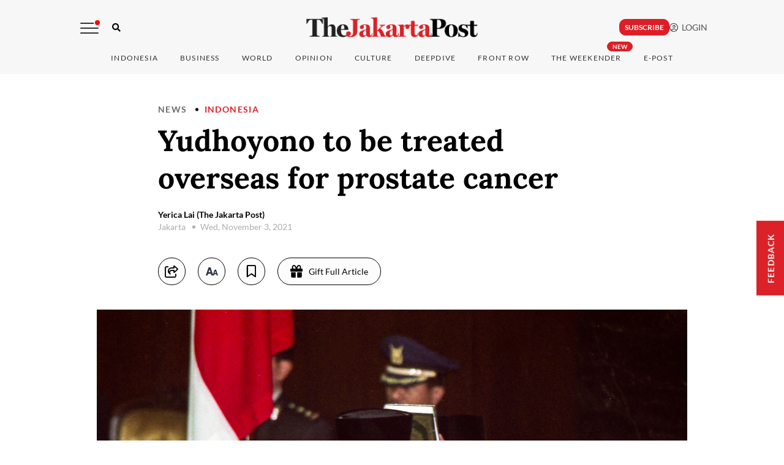

--- FILE ---
content_type: text/html; charset=UTF-8
request_url: https://asianews.network/yudhoyono-to-be-treated-overseas-for-prostate-cancer/
body_size: 13326
content:
<script language="javascript" type="text/javascript">	
	  // alert('hi');
	        alert('You will be reading this on an ANN Member website ');
			window.open('https://www.thejakartapost.com/paper/2021/11/02/yudhoyono-to-be-treated-overseas-for-prostate-cancer.html','_self');
</script>
<!DOCTYPE html>
<html lang="en-US" class="no-js">
<head>
	<meta charset="UTF-8">
	        <meta name="viewport" content="width=device-width, initial-scale=1, maximum-scale=1" />
    	<link rel="profile" href="http://gmpg.org/xfn/11">
	<link rel="pingback" href="https://asianews.network/xmlrpc.php">
	<!--[if lt IE 9]>
	<script src="https://asianews.network/wp-content/themes/newsplus/js/html5.js"></script>
	<![endif]-->
	<meta name='robots' content='index, follow, max-image-preview:large, max-snippet:-1, max-video-preview:-1' />
<title>Yudhoyono to be treated overseas for prostate cancer - Asia News NetworkAsia News Network</title>

<!-- Open Graph Meta Tags generated by Blog2Social 873 - https://www.blog2social.com -->
<meta property="og:title" content="Yudhoyono to be treated overseas for prostate cancer"/>
<meta property="og:description" content="A team of state doctors has diagnosed that the disease is still in early stages"/>
<meta property="og:url" content="/yudhoyono-to-be-treated-overseas-for-prostate-cancer/"/>
<meta property="og:image" content="https://asianews.network/wp-content/uploads/2021/11/a6-1-2.jpg"/>
<!-- Open Graph Meta Tags generated by Blog2Social 873 - https://www.blog2social.com -->
<meta name="twitter:card" content="summary">
<meta name="twitter:title" content="Yudhoyono to be treated overseas for prostate cancer"/>
<meta name="twitter:description" content="A team of state doctors has diagnosed that the disease is still in early stages"/>
<meta name="twitter:image" content="https://asianews.network/wp-content/uploads/2021/11/a6-1-2.jpg"/>
<meta name="author" content="Ann Asianews Network"/>

	<!-- This site is optimized with the Yoast SEO plugin v26.7 - https://yoast.com/wordpress/plugins/seo/ -->
	<meta name="description" content="Yudhoyono to be treated overseas for prostate cancer Asia News Network (ANN) is the leading regional alliance of news titles striving to bring the region closer, through an active sharing of editorial content on happenings in the region." />
	<link rel="canonical" href="https://asianews.network/yudhoyono-to-be-treated-overseas-for-prostate-cancer/" />
	<meta name="twitter:label1" content="Written by" />
	<meta name="twitter:data1" content="Ann Asianews Network" />
	<meta name="twitter:label2" content="Est. reading time" />
	<meta name="twitter:data2" content="1 minute" />
	<script type="application/ld+json" class="yoast-schema-graph">{"@context":"https://schema.org","@graph":[{"@type":"Article","@id":"https://asianews.network/yudhoyono-to-be-treated-overseas-for-prostate-cancer/#article","isPartOf":{"@id":"https://asianews.network/yudhoyono-to-be-treated-overseas-for-prostate-cancer/"},"author":{"name":"Ann Asianews Network","@id":"https://asianews.network/#/schema/person/e249d2b07929b31c4b8e1e55bfe8079d"},"headline":"Yudhoyono to be treated overseas for prostate cancer","datePublished":"2021-11-03T02:35:54+00:00","dateModified":"2021-11-03T06:01:51+00:00","mainEntityOfPage":{"@id":"https://asianews.network/yudhoyono-to-be-treated-overseas-for-prostate-cancer/"},"wordCount":23,"publisher":{"@id":"https://asianews.network/#organization"},"image":{"@id":"https://asianews.network/yudhoyono-to-be-treated-overseas-for-prostate-cancer/#primaryimage"},"thumbnailUrl":"https://asianews.network/wp-content/uploads/2021/11/a6-1-2.jpg","keywords":["Indonesia"],"articleSection":["Home Page","TOP NEWS"],"inLanguage":"en-US"},{"@type":"WebPage","@id":"https://asianews.network/yudhoyono-to-be-treated-overseas-for-prostate-cancer/","url":"https://asianews.network/yudhoyono-to-be-treated-overseas-for-prostate-cancer/","name":"Yudhoyono to be treated overseas for prostate cancer - Asia News Network","isPartOf":{"@id":"https://asianews.network/#website"},"primaryImageOfPage":{"@id":"https://asianews.network/yudhoyono-to-be-treated-overseas-for-prostate-cancer/#primaryimage"},"image":{"@id":"https://asianews.network/yudhoyono-to-be-treated-overseas-for-prostate-cancer/#primaryimage"},"thumbnailUrl":"https://asianews.network/wp-content/uploads/2021/11/a6-1-2.jpg","datePublished":"2021-11-03T02:35:54+00:00","dateModified":"2021-11-03T06:01:51+00:00","description":"Yudhoyono to be treated overseas for prostate cancer Asia News Network (ANN) is the leading regional alliance of news titles striving to bring the region closer, through an active sharing of editorial content on happenings in the region.","breadcrumb":{"@id":"https://asianews.network/yudhoyono-to-be-treated-overseas-for-prostate-cancer/#breadcrumb"},"inLanguage":"en-US","potentialAction":[{"@type":"ReadAction","target":["https://asianews.network/yudhoyono-to-be-treated-overseas-for-prostate-cancer/"]}]},{"@type":"ImageObject","inLanguage":"en-US","@id":"https://asianews.network/yudhoyono-to-be-treated-overseas-for-prostate-cancer/#primaryimage","url":"https://asianews.network/wp-content/uploads/2021/11/a6-1-2.jpg","contentUrl":"https://asianews.network/wp-content/uploads/2021/11/a6-1-2.jpg","width":1500,"height":1000},{"@type":"BreadcrumbList","@id":"https://asianews.network/yudhoyono-to-be-treated-overseas-for-prostate-cancer/#breadcrumb","itemListElement":[{"@type":"ListItem","position":1,"name":"Home","item":"https://asianews.network/"},{"@type":"ListItem","position":2,"name":"Yudhoyono to be treated overseas for prostate cancer"}]},{"@type":"WebSite","@id":"https://asianews.network/#website","url":"https://asianews.network/","name":"Asia News Network","description":"Bringing Asia Closer","publisher":{"@id":"https://asianews.network/#organization"},"potentialAction":[{"@type":"SearchAction","target":{"@type":"EntryPoint","urlTemplate":"https://asianews.network/?s={search_term_string}"},"query-input":{"@type":"PropertyValueSpecification","valueRequired":true,"valueName":"search_term_string"}}],"inLanguage":"en-US"},{"@type":"Organization","@id":"https://asianews.network/#organization","name":"Asia News Network","url":"https://asianews.network/","logo":{"@type":"ImageObject","inLanguage":"en-US","@id":"https://asianews.network/#/schema/logo/image/","url":"https://asianews.network/wp-content/uploads/2021/07/ANN-logo-new.jpg","contentUrl":"https://asianews.network/wp-content/uploads/2021/07/ANN-logo-new.jpg","width":388,"height":114,"caption":"Asia News Network"},"image":{"@id":"https://asianews.network/#/schema/logo/image/"}},{"@type":"Person","@id":"https://asianews.network/#/schema/person/e249d2b07929b31c4b8e1e55bfe8079d","name":"Ann Asianews Network","image":{"@type":"ImageObject","inLanguage":"en-US","@id":"https://asianews.network/#/schema/person/image/","url":"https://asianews.network/wp-content/uploads/2022/07/271243796_10159947539323586_7041353286216051060_n-96x96.jpeg","contentUrl":"https://asianews.network/wp-content/uploads/2022/07/271243796_10159947539323586_7041353286216051060_n-96x96.jpeg","caption":"Ann Asianews Network"},"description":"Dawn","sameAs":["https://staging.asianews.network"]}]}</script>
	<!-- / Yoast SEO plugin. -->


<link rel="alternate" type="application/rss+xml" title="Asia News Network &raquo; Feed" href="https://asianews.network/feed/" />
<link rel="alternate" type="application/rss+xml" title="Asia News Network &raquo; Comments Feed" href="https://asianews.network/comments/feed/" />
<link rel="alternate" title="oEmbed (JSON)" type="application/json+oembed" href="https://asianews.network/wp-json/oembed/1.0/embed?url=https%3A%2F%2Fasianews.network%2Fyudhoyono-to-be-treated-overseas-for-prostate-cancer%2F" />
<link rel="alternate" title="oEmbed (XML)" type="text/xml+oembed" href="https://asianews.network/wp-json/oembed/1.0/embed?url=https%3A%2F%2Fasianews.network%2Fyudhoyono-to-be-treated-overseas-for-prostate-cancer%2F&#038;format=xml" />
<style id='wp-img-auto-sizes-contain-inline-css' type='text/css'>
img:is([sizes=auto i],[sizes^="auto," i]){contain-intrinsic-size:3000px 1500px}
/*# sourceURL=wp-img-auto-sizes-contain-inline-css */
</style>

<link rel='stylesheet' id='newsplus-fontawesome-css' href='https://asianews.network/wp-content/plugins/newsplus-shortcodes/assets/css/font-awesome.min.css' type='text/css' media='all' />
<link rel='stylesheet' id='newsplus-shortcodes-css' href='https://asianews.network/wp-content/plugins/newsplus-shortcodes/assets/css/newsplus-shortcodes.css' type='text/css' media='all' />
<link rel='stylesheet' id='newsplus-owl-carousel-css' href='https://asianews.network/wp-content/plugins/newsplus-shortcodes/assets/css/owl.carousel.css' type='text/css' media='all' />
<link rel='stylesheet' id='newsplus-prettyphoto-css' href='https://asianews.network/wp-content/plugins/newsplus-shortcodes/assets/css/prettyPhoto.css' type='text/css' media='all' />
<link rel='stylesheet' id='wp-block-library-css' href='https://asianews.network/wp-includes/css/dist/block-library/style.min.css' type='text/css' media='all' />
<style id='global-styles-inline-css' type='text/css'>
:root{--wp--preset--aspect-ratio--square: 1;--wp--preset--aspect-ratio--4-3: 4/3;--wp--preset--aspect-ratio--3-4: 3/4;--wp--preset--aspect-ratio--3-2: 3/2;--wp--preset--aspect-ratio--2-3: 2/3;--wp--preset--aspect-ratio--16-9: 16/9;--wp--preset--aspect-ratio--9-16: 9/16;--wp--preset--color--black: #000000;--wp--preset--color--cyan-bluish-gray: #abb8c3;--wp--preset--color--white: #ffffff;--wp--preset--color--pale-pink: #f78da7;--wp--preset--color--vivid-red: #cf2e2e;--wp--preset--color--luminous-vivid-orange: #ff6900;--wp--preset--color--luminous-vivid-amber: #fcb900;--wp--preset--color--light-green-cyan: #7bdcb5;--wp--preset--color--vivid-green-cyan: #00d084;--wp--preset--color--pale-cyan-blue: #8ed1fc;--wp--preset--color--vivid-cyan-blue: #0693e3;--wp--preset--color--vivid-purple: #9b51e0;--wp--preset--gradient--vivid-cyan-blue-to-vivid-purple: linear-gradient(135deg,rgb(6,147,227) 0%,rgb(155,81,224) 100%);--wp--preset--gradient--light-green-cyan-to-vivid-green-cyan: linear-gradient(135deg,rgb(122,220,180) 0%,rgb(0,208,130) 100%);--wp--preset--gradient--luminous-vivid-amber-to-luminous-vivid-orange: linear-gradient(135deg,rgb(252,185,0) 0%,rgb(255,105,0) 100%);--wp--preset--gradient--luminous-vivid-orange-to-vivid-red: linear-gradient(135deg,rgb(255,105,0) 0%,rgb(207,46,46) 100%);--wp--preset--gradient--very-light-gray-to-cyan-bluish-gray: linear-gradient(135deg,rgb(238,238,238) 0%,rgb(169,184,195) 100%);--wp--preset--gradient--cool-to-warm-spectrum: linear-gradient(135deg,rgb(74,234,220) 0%,rgb(151,120,209) 20%,rgb(207,42,186) 40%,rgb(238,44,130) 60%,rgb(251,105,98) 80%,rgb(254,248,76) 100%);--wp--preset--gradient--blush-light-purple: linear-gradient(135deg,rgb(255,206,236) 0%,rgb(152,150,240) 100%);--wp--preset--gradient--blush-bordeaux: linear-gradient(135deg,rgb(254,205,165) 0%,rgb(254,45,45) 50%,rgb(107,0,62) 100%);--wp--preset--gradient--luminous-dusk: linear-gradient(135deg,rgb(255,203,112) 0%,rgb(199,81,192) 50%,rgb(65,88,208) 100%);--wp--preset--gradient--pale-ocean: linear-gradient(135deg,rgb(255,245,203) 0%,rgb(182,227,212) 50%,rgb(51,167,181) 100%);--wp--preset--gradient--electric-grass: linear-gradient(135deg,rgb(202,248,128) 0%,rgb(113,206,126) 100%);--wp--preset--gradient--midnight: linear-gradient(135deg,rgb(2,3,129) 0%,rgb(40,116,252) 100%);--wp--preset--font-size--small: 13px;--wp--preset--font-size--medium: 20px;--wp--preset--font-size--large: 36px;--wp--preset--font-size--x-large: 42px;--wp--preset--spacing--20: 0.44rem;--wp--preset--spacing--30: 0.67rem;--wp--preset--spacing--40: 1rem;--wp--preset--spacing--50: 1.5rem;--wp--preset--spacing--60: 2.25rem;--wp--preset--spacing--70: 3.38rem;--wp--preset--spacing--80: 5.06rem;--wp--preset--shadow--natural: 6px 6px 9px rgba(0, 0, 0, 0.2);--wp--preset--shadow--deep: 12px 12px 50px rgba(0, 0, 0, 0.4);--wp--preset--shadow--sharp: 6px 6px 0px rgba(0, 0, 0, 0.2);--wp--preset--shadow--outlined: 6px 6px 0px -3px rgb(255, 255, 255), 6px 6px rgb(0, 0, 0);--wp--preset--shadow--crisp: 6px 6px 0px rgb(0, 0, 0);}:where(.is-layout-flex){gap: 0.5em;}:where(.is-layout-grid){gap: 0.5em;}body .is-layout-flex{display: flex;}.is-layout-flex{flex-wrap: wrap;align-items: center;}.is-layout-flex > :is(*, div){margin: 0;}body .is-layout-grid{display: grid;}.is-layout-grid > :is(*, div){margin: 0;}:where(.wp-block-columns.is-layout-flex){gap: 2em;}:where(.wp-block-columns.is-layout-grid){gap: 2em;}:where(.wp-block-post-template.is-layout-flex){gap: 1.25em;}:where(.wp-block-post-template.is-layout-grid){gap: 1.25em;}.has-black-color{color: var(--wp--preset--color--black) !important;}.has-cyan-bluish-gray-color{color: var(--wp--preset--color--cyan-bluish-gray) !important;}.has-white-color{color: var(--wp--preset--color--white) !important;}.has-pale-pink-color{color: var(--wp--preset--color--pale-pink) !important;}.has-vivid-red-color{color: var(--wp--preset--color--vivid-red) !important;}.has-luminous-vivid-orange-color{color: var(--wp--preset--color--luminous-vivid-orange) !important;}.has-luminous-vivid-amber-color{color: var(--wp--preset--color--luminous-vivid-amber) !important;}.has-light-green-cyan-color{color: var(--wp--preset--color--light-green-cyan) !important;}.has-vivid-green-cyan-color{color: var(--wp--preset--color--vivid-green-cyan) !important;}.has-pale-cyan-blue-color{color: var(--wp--preset--color--pale-cyan-blue) !important;}.has-vivid-cyan-blue-color{color: var(--wp--preset--color--vivid-cyan-blue) !important;}.has-vivid-purple-color{color: var(--wp--preset--color--vivid-purple) !important;}.has-black-background-color{background-color: var(--wp--preset--color--black) !important;}.has-cyan-bluish-gray-background-color{background-color: var(--wp--preset--color--cyan-bluish-gray) !important;}.has-white-background-color{background-color: var(--wp--preset--color--white) !important;}.has-pale-pink-background-color{background-color: var(--wp--preset--color--pale-pink) !important;}.has-vivid-red-background-color{background-color: var(--wp--preset--color--vivid-red) !important;}.has-luminous-vivid-orange-background-color{background-color: var(--wp--preset--color--luminous-vivid-orange) !important;}.has-luminous-vivid-amber-background-color{background-color: var(--wp--preset--color--luminous-vivid-amber) !important;}.has-light-green-cyan-background-color{background-color: var(--wp--preset--color--light-green-cyan) !important;}.has-vivid-green-cyan-background-color{background-color: var(--wp--preset--color--vivid-green-cyan) !important;}.has-pale-cyan-blue-background-color{background-color: var(--wp--preset--color--pale-cyan-blue) !important;}.has-vivid-cyan-blue-background-color{background-color: var(--wp--preset--color--vivid-cyan-blue) !important;}.has-vivid-purple-background-color{background-color: var(--wp--preset--color--vivid-purple) !important;}.has-black-border-color{border-color: var(--wp--preset--color--black) !important;}.has-cyan-bluish-gray-border-color{border-color: var(--wp--preset--color--cyan-bluish-gray) !important;}.has-white-border-color{border-color: var(--wp--preset--color--white) !important;}.has-pale-pink-border-color{border-color: var(--wp--preset--color--pale-pink) !important;}.has-vivid-red-border-color{border-color: var(--wp--preset--color--vivid-red) !important;}.has-luminous-vivid-orange-border-color{border-color: var(--wp--preset--color--luminous-vivid-orange) !important;}.has-luminous-vivid-amber-border-color{border-color: var(--wp--preset--color--luminous-vivid-amber) !important;}.has-light-green-cyan-border-color{border-color: var(--wp--preset--color--light-green-cyan) !important;}.has-vivid-green-cyan-border-color{border-color: var(--wp--preset--color--vivid-green-cyan) !important;}.has-pale-cyan-blue-border-color{border-color: var(--wp--preset--color--pale-cyan-blue) !important;}.has-vivid-cyan-blue-border-color{border-color: var(--wp--preset--color--vivid-cyan-blue) !important;}.has-vivid-purple-border-color{border-color: var(--wp--preset--color--vivid-purple) !important;}.has-vivid-cyan-blue-to-vivid-purple-gradient-background{background: var(--wp--preset--gradient--vivid-cyan-blue-to-vivid-purple) !important;}.has-light-green-cyan-to-vivid-green-cyan-gradient-background{background: var(--wp--preset--gradient--light-green-cyan-to-vivid-green-cyan) !important;}.has-luminous-vivid-amber-to-luminous-vivid-orange-gradient-background{background: var(--wp--preset--gradient--luminous-vivid-amber-to-luminous-vivid-orange) !important;}.has-luminous-vivid-orange-to-vivid-red-gradient-background{background: var(--wp--preset--gradient--luminous-vivid-orange-to-vivid-red) !important;}.has-very-light-gray-to-cyan-bluish-gray-gradient-background{background: var(--wp--preset--gradient--very-light-gray-to-cyan-bluish-gray) !important;}.has-cool-to-warm-spectrum-gradient-background{background: var(--wp--preset--gradient--cool-to-warm-spectrum) !important;}.has-blush-light-purple-gradient-background{background: var(--wp--preset--gradient--blush-light-purple) !important;}.has-blush-bordeaux-gradient-background{background: var(--wp--preset--gradient--blush-bordeaux) !important;}.has-luminous-dusk-gradient-background{background: var(--wp--preset--gradient--luminous-dusk) !important;}.has-pale-ocean-gradient-background{background: var(--wp--preset--gradient--pale-ocean) !important;}.has-electric-grass-gradient-background{background: var(--wp--preset--gradient--electric-grass) !important;}.has-midnight-gradient-background{background: var(--wp--preset--gradient--midnight) !important;}.has-small-font-size{font-size: var(--wp--preset--font-size--small) !important;}.has-medium-font-size{font-size: var(--wp--preset--font-size--medium) !important;}.has-large-font-size{font-size: var(--wp--preset--font-size--large) !important;}.has-x-large-font-size{font-size: var(--wp--preset--font-size--x-large) !important;}
/*# sourceURL=global-styles-inline-css */
</style>

<style id='classic-theme-styles-inline-css' type='text/css'>
/*! This file is auto-generated */
.wp-block-button__link{color:#fff;background-color:#32373c;border-radius:9999px;box-shadow:none;text-decoration:none;padding:calc(.667em + 2px) calc(1.333em + 2px);font-size:1.125em}.wp-block-file__button{background:#32373c;color:#fff;text-decoration:none}
/*# sourceURL=/wp-includes/css/classic-themes.min.css */
</style>
<link rel='stylesheet' id='mpp_gutenberg-css' href='https://asianews.network/wp-content/plugins/metronet-profile-picture/dist/blocks.style.build.css' type='text/css' media='all' />
<link rel='stylesheet' id='controlpanel-bar-css-css' href='https://asianews.network/wp-content/mu-plugins/controlpanel-connector/src/../assets/css/controlpanelbar.css' type='text/css' media='all' />
<link rel='stylesheet' id='psacp-public-style-css' href='https://asianews.network/wp-content/plugins/post-slider-and-carousel-pro/assets/css/psacp-public.min.css' type='text/css' media='all' />
<link rel='stylesheet' id='s3dc-client-styles-css' href='https://asianews.network/wp-content/plugins/statut-3d-cube-1.2.4/assets/css/client-styles.css' type='text/css' media='all' />
<link rel='stylesheet' id='search-filter-plugin-styles-css' href='https://asianews.network/wp-content/plugins/search-filter-pro/public/assets/css/search-filter.min.css' type='text/css' media='all' />
<link rel='stylesheet' id='newsplus-style-css' href='https://asianews.network/wp-content/themes/newsplus/style.css' type='text/css' media='all' />
<link rel='stylesheet' id='newsplus-responsive-css' href='https://asianews.network/wp-content/themes/newsplus/responsive.css' type='text/css' media='all' />
<link rel='stylesheet' id='newsplus-user-css' href='https://asianews.network/wp-content/themes/newsplus/user.css' type='text/css' media='all' />
<link rel='stylesheet' id='tmm-css' href='https://asianews.network/wp-content/plugins/team-members/inc/css/tmm_style.css' type='text/css' media='all' />
<link rel='stylesheet' id='newsplus-child-style-css' href='https://asianews.network/wp-content/themes/newsplus-child/style.css' type='text/css' media='all' />
<link rel='stylesheet' id='owl-carousel-css' href='https://asianews.network/wp-content/plugins/kingcomposer/includes/frontend/vendors/owl-carousel/owl.carousel.css' type='text/css' media='all' />
<link rel='stylesheet' id='kc-general-css' href='https://asianews.network/wp-content/plugins/kingcomposer/assets/frontend/css/kingcomposer.min.css' type='text/css' media='all' />
<link rel='stylesheet' id='kc-animate-css' href='https://asianews.network/wp-content/plugins/kingcomposer/assets/css/animate.css' type='text/css' media='all' />
<link rel='stylesheet' id='kc-icon-1-css' href='https://asianews.network/wp-content/plugins/kingcomposer/assets/css/icons.css' type='text/css' media='all' />
<!--n2css--><!--n2js--><script type="text/javascript" src="https://asianews.network/wp-includes/js/jquery/jquery.min.js" id="jquery-core-js"></script>
<script type="text/javascript" src="https://asianews.network/wp-includes/js/jquery/jquery-migrate.min.js" id="jquery-migrate-js"></script>
<script type="text/javascript" src="https://asianews.network/wp-content/plugins/statut-3d-cube-1.2.4/assets/js/three.min.js" id="s3dc-three-js"></script>
<script type="text/javascript" src="https://asianews.network/wp-content/plugins/statut-3d-cube-1.2.4/assets/js/gsap.min.js" id="s3dc-gsap-js"></script>
<script type="text/javascript" src="https://asianews.network/wp-content/plugins/statut-3d-cube-1.2.4/assets/js/base64-assets.js" id="s3dc-base64-assets-js"></script>
<script type="text/javascript" src="https://asianews.network/wp-content/plugins/statut-3d-cube-1.2.4/assets/js/client.js" id="s3dc-client-js"></script>
<script type="text/javascript" id="search-filter-plugin-build-js-extra">
/* <![CDATA[ */
var SF_LDATA = {"ajax_url":"https://asianews.network/wp-admin/admin-ajax.php","home_url":"https://asianews.network/","extensions":[]};
//# sourceURL=search-filter-plugin-build-js-extra
/* ]]> */
</script>
<script type="text/javascript" src="https://asianews.network/wp-content/plugins/search-filter-pro/public/assets/js/search-filter-build.min.js" id="search-filter-plugin-build-js"></script>
<script type="text/javascript" src="https://asianews.network/wp-content/plugins/search-filter-pro/public/assets/js/select2.min.js" id="search-filter-plugin-select2-js"></script>
<script type="text/javascript" src="https://asianews.network/wp-content/themes/newsplus-child/popup/jquery.magnific-popup.min.js" id="magnific_popup_script-js"></script>
<link rel="https://api.w.org/" href="https://asianews.network/wp-json/" /><link rel="alternate" title="JSON" type="application/json" href="https://asianews.network/wp-json/wp/v2/posts/13810" /><link rel="EditURI" type="application/rsd+xml" title="RSD" href="https://asianews.network/xmlrpc.php?rsd" />

<link rel='shortlink' href='https://asianews.network/?p=13810' />
<script type="text/javascript">var kc_script_data={ajax_url:"https://asianews.network/wp-admin/admin-ajax.php"}</script><!-- Stream WordPress user activity plugin v4.1.1 -->
		<style type="text/css">
			.primary-nav {
				background-color:;
			}
			ul.nav-menu > li > a {
				text-shadow: none;
				color:;
			}
			.primary-nav li:hover > a {
				color:;
				border-bottom-color: ;
			}
			ul.nav-menu > li.current-menu-item > a,
			ul.nav-menu > li.current-menu-ancestor > a,
			ul.nav-menu > li.current_page_item > a,
			ul.nav-menu > li.current_page_ancestor > a {
				border-bottom-color: ;
				color:  ;
			}
			.primary-nav li ul {
				background-color:;
			}
			.primary-nav li ul li a {
				color:;
			}
			.primary-nav li ul li:hover > a {
				color:;
				background-color:;
			}
			.sb-title {
				color:;
			}
			#secondary {
				color:;
				background-color:;
			}
			#secondary .sep {
				color:;
			}
			#secondary .widget a,
			#secondary .widget ul a {
				color:;
			}
			#secondary .widget a:hover,
			#secondary .widget ul a:hover {
				color:;
			}
			.sc-title {
				color:;
			}
			#secondary .widget ul li,
			#secondary .post-list > li:after {
				border-bottom-color: ;
			}
		
			#secondary .widget ul ul {
				border-top-color: ;
			}
			#footer {
				color:;
				background-color:;
			}
			body.is-stretched.custom-background {
				background-color:;
			}
			#footer a {
				color:;
			}
			#footer a:hover {
				color:;
			}
		</style>
				<style id="newsplus-custom-css" type="text/css">
		.sp-label-archive { color:#000000;background:#ffffff;}.sp-post .entry-content, .sp-post .card-content, .sp-post.entry-classic{background:#fff9e5;}		#page {
			max-width: 1160px;
		}
		.wrap,
		.primary-nav,
		.is-boxed .top-nav,
		.is-boxed .header-slim.site-header {
			max-width: 1112px;
		}
		@media only screen and (max-width: 1208px) {
			.wrap,
			.primary-nav,
			.is-boxed .top-nav,
			.is-boxed .header-slim.site-header,
			.is-stretched .top-nav .wrap {
				max-width: calc(100% - 48px);
			}
			.is-boxed .sticky-nav,
			.is-boxed .header-slim.sticky-nav,
			.is-boxed #responsive-menu.sticky-nav {
				max-width: calc(97.5% - 48px);
			}
		}
				</style>
		<!--[if lt IE 9]>
	<script src="https://html5shim.googlecode.com/svn/trunk/html5.js"></script>
	<![endif]-->
<style type="text/css" id="newsplus_custom_css">body,body.custom-font-enabled{font-family:'Open Sans'; }h1,h2,h3,h4,h5,h6{font-family:'Open Sans'; }.primary-nav{font-family:'Open Sans'; }</style><style type="text/css">
.psacp-thumb-slider-wrap .psacp-thumb-item .psacp-thumb-cnt { height:200px !important;}
.psacp-post-slider-wrap .owl-nav .owl-next, .psacp-post-slider-wrap .owl-nav .owl-prev {display:none !important;}
.psacp-post-meta {margin:10px 0px 20px 0px !important;}
</style>
<link rel="icon" href="https://asianews.network/wp-content/uploads/2021/10/cropped-ms-icon-310x310-1-32x32.png" sizes="32x32" />
<link rel="icon" href="https://asianews.network/wp-content/uploads/2021/10/cropped-ms-icon-310x310-1-192x192.png" sizes="192x192" />
<link rel="apple-touch-icon" href="https://asianews.network/wp-content/uploads/2021/10/cropped-ms-icon-310x310-1-180x180.png" />
<meta name="msapplication-TileImage" content="https://asianews.network/wp-content/uploads/2021/10/cropped-ms-icon-310x310-1-270x270.png" />
		<style type="text/css" id="wp-custom-css">
			.kc-css-123060 { margin-left:2px !important;}
.kc-css-948375 {width:97% !important;}

.s3dc-cube-wrapper {height:400px !important;margin-bottom:-150px !important;}
canvas {margin-top:-50px !important;height:330px !important;}

.author-description p {font-size:18px !important;}

.author-description .author-title{ margin-bottom:0px !important;font-weight:600 !important;}

.statut-3d-cube-face a {
  pointer-events: auto !important;
  z-index: 10;
  position: relative;
}


.statut-3d-cube-face {
  pointer-events: auto !important;
}
.statut-3d-cube-face a {
  pointer-events: auto !important;
}


.img-border {
	border:1px solid rgba(0,0,0,.12);
}

div.wp-caption .wp-caption-text{ text-align:left;}

#block-3{text-align:right !important;}
.full-width .one-third { width:42% !Important;}

.mfp-iframe-holder .mfp-content{
	width: 36% !Important;height: 400px !Important;
}

.btn-mobile{display:none !important;}

#newsplus-recent-posts-2 .sb-title, #newsplus-recent-posts-2 .list-small .entry-meta, #newsplus-recent-posts-3 .sb-title,#newsplus-recent-posts-3 .list-small .entry-meta { display:none !important;}

#newsplus-recent-posts-2 .list-small-wrap, #newsplus-recent-posts-3 .list-small-wrap{
border: 1px solid #ccc;
    padding-left: 20px;
    padding-right: 20px;
	margin-top: 10px;padding-top:20px;}

#newsplus-recent-posts-2 .list-small-wrap h2, #newsplus-recent-posts-3 .list-small-wrap h2 { font-size:18px !important; color:#272727;}

.newsplus_recent_posts .entry-title {
    position: relative;
    padding-right: 30px; 
}

.newsplus_recent_posts .entry-title::after {
    content: "\f105"; 
    font-family: 'FontAwesome'; 
    font-weight: 900; 
    font-size: 24px;
    color: #e50b14;

    position: absolute;
    right: 0;
    top: 80%;
    transform: translateY(-50%);
}

#newsplus-recent-posts-2 .entry-list.list-small.no-image:last-child::after, #newsplus-recent-posts-3 .entry-list.list-small.no-image:last-child::after {
    display:none !important;
}


@media only screen and (max-width: 1536px) {
	.mfp-iframe-holder .mfp-content {
		width: 46% ! Important;}
}

@media only screen and (max-width: 1440px) {
	.mfp-iframe-holder .mfp-content {
		width: 50% ! Important;}
}

@media only screen and (max-width: 1280px) {
	.mfp-iframe-holder .mfp-content {
		width: 55% ! Important;}
}

@media only screen and (max-width: 1000px) {
	.mfp-iframe-holder .mfp-content {
		width: 85% ! Important;}
}

@media only screen and (max-width: 600px) {
	.full-width .one-third { width:100% !Important;}
	.btn-mobile{display:flex !important;}
	.btn-desk{display:none !important;}
	.mfp-iframe-holder .mfp-content {width:100% !important; height:480px !important;}
}

		</style>
		
	<!-- Google Tag Manager -->
<script>(function(w,d,s,l,i){w[l]=w[l]||[];w[l].push({'gtm.start':
new Date().getTime(),event:'gtm.js'});var f=d.getElementsByTagName(s)[0],
j=d.createElement(s),dl=l!='dataLayer'?'&l='+l:'';j.async=true;j.src=
'https://www.googletagmanager.com/gtm.js?id='+i+dl;f.parentNode.insertBefore(j,f);
})(window,document,'script','dataLayer','GTM-WFK73FL');</script>
<!-- End Google Tag Manager -->
<script type='text/javascript' src='https://platform-api.sharethis.com/js/sharethis.js#property=62e8e941111cf3001970874f&product=sop' async='async'></script>
<link rel='stylesheet' id='newsplus_google_fonts_open_sans300300italicregularitalic600600italic700700italic800800italic-css' href='//fonts.googleapis.com/css?family=Open+Sans%3A300%2C300italic%2Cregular%2Citalic%2C600%2C600italic%2C700%2C700italic%2C800%2C800italic&#038;ver=1cc3f48445bbacaf5a50950a161a52cd' type='text/css' media='all' />
</head>

<body class="wp-singular post-template-default single single-post postid-13810 single-format-standard wp-theme-newsplus wp-child-theme-newsplus-child kc-css-system is-boxed split-70-30 layout-ca scheme-customizer">
	<!-- Google Tag Manager (noscript) -->
<noscript><iframe src="https://www.googletagmanager.com/ns.html?id=GTM-WFK73FL"
height="0" width="0" style="display:none;visibility:hidden"></iframe></noscript>
<!-- End Google Tag Manager (noscript) -->
	        <div class="wrap top-widget-area">
        <aside id="text-3" class="twa-wrap widget_text">			<div class="textwidget"></div>
		</aside>        </div><!-- .top-widget-area -->
        <div id="page" class="hfeed site clear">
                <header id="header" class="site-header">
                <div class="wrap full-width clear">    
                    <div class="brand column one-third">
        <h4 class="site-title"><a href="https://asianews.network/" title="Asia News Network" rel="home"><img src="https://asianews.network/wp-content/uploads/2021/07/ANN-logo-new.jpg" srcset="https://asianews.network/wp-content/uploads/2021/07/ANN-logo-new.jpg 1x, https://asianews.network/wp-content/uploads/2021/07/ANN-logo-new.jpg 2x" alt="Asia News Network" /></a></h4>    </div><!-- .column one-third -->
		<div class="column one-third last">
			<aside id="block-3" class="hwa-wrap widget_block">January 24, 2026
<br>
    <div style="color:black;background-color:#e7e7e7;padding:5px 10px;text-align:justify;font-size:11px;display:none;" > We are closed Dec 31 and Jan 1, and we'll be back on Friday, Jan 2. Happy New Year! </div>
</aside>		</div><!-- .column one-third last -->
	                </div><!-- #header .wrap -->
            </header><!-- #header -->
        					<div id="responsive-menu" class="resp-main">
                        <div class="wrap">
							                         
                            <h3 class="menu-button"><span class="screen-reader-text">Menu</span>Menu<span class="toggle-icon"><span class="bar-1"></span><span class="bar-2"></span><span class="bar-3"></span></span></h3>
                        </div><!-- /.wrap -->
						<nav class="menu-drop"></nav><!-- /.menu-drop -->                        
					</div><!-- /#responsive-menu -->
				            <nav id="main-nav" class="primary-nav">
                <div class="wrap clearfix">
                    <ul id="menu-primary-menu" class="nav-menu clear"><li id="menu-item-7874" class="menu-item menu-item-type-custom menu-item-object-custom menu-item-home menu-item-7874"><a href="https://asianews.network/">Home</a></li>
<li id="menu-item-8687" class="menu-item menu-item-type-post_type menu-item-object-page menu-item-has-children menu-item-8687"><a href="https://asianews.network/domestic-affairs/">Around Asia</a>
<ul class="sub-menu">
	<li id="menu-item-11066" class="menu-item menu-item-type-custom menu-item-object-custom menu-item-11066"><a href="https://asianews.network/tag/Afghanistan/">Afghanistan</a></li>
	<li id="menu-item-9922" class="menu-item menu-item-type-custom menu-item-object-custom menu-item-9922"><a href="https://asianews.network/tag/bangladesh/">Bangladesh</a></li>
	<li id="menu-item-9923" class="menu-item menu-item-type-custom menu-item-object-custom menu-item-9923"><a href="https://asianews.network/tag/bhutan/">Bhutan</a></li>
	<li id="menu-item-9924" class="menu-item menu-item-type-custom menu-item-object-custom menu-item-9924"><a href="https://asianews.network/tag/brunei/">Brunei</a></li>
	<li id="menu-item-9925" class="menu-item menu-item-type-custom menu-item-object-custom menu-item-9925"><a href="https://asianews.network/tag/cambodia/">Cambodia</a></li>
	<li id="menu-item-9926" class="menu-item menu-item-type-custom menu-item-object-custom menu-item-9926"><a href="https://asianews.network/tag/china/">Chinese Mainland</a></li>
	<li id="menu-item-9927" class="menu-item menu-item-type-custom menu-item-object-custom menu-item-9927"><a href="https://asianews.network/tag/taiwan/">Taiwan</a></li>
	<li id="menu-item-10969" class="menu-item menu-item-type-custom menu-item-object-custom menu-item-10969"><a href="https://asianews.network/tag/hong-kong/">Hong Kong</a></li>
	<li id="menu-item-9928" class="menu-item menu-item-type-custom menu-item-object-custom menu-item-9928"><a href="https://asianews.network/tag/india/">India</a></li>
	<li id="menu-item-9929" class="menu-item menu-item-type-custom menu-item-object-custom menu-item-9929"><a href="https://asianews.network/tag/indonesia/">Indonesia</a></li>
	<li id="menu-item-9931" class="menu-item menu-item-type-custom menu-item-object-custom menu-item-9931"><a href="https://asianews.network/tag/laos/">Laos</a></li>
	<li id="menu-item-9930" class="menu-item menu-item-type-custom menu-item-object-custom menu-item-9930"><a href="https://asianews.network/tag/japan/">Japan</a></li>
	<li id="menu-item-9932" class="menu-item menu-item-type-custom menu-item-object-custom menu-item-9932"><a href="https://asianews.network/tag/malaysia/">Malaysia</a></li>
	<li id="menu-item-9933" class="menu-item menu-item-type-custom menu-item-object-custom menu-item-9933"><a href="https://asianews.network/tag/mongolia/">Mongolia</a></li>
	<li id="menu-item-9934" class="menu-item menu-item-type-custom menu-item-object-custom menu-item-9934"><a href="https://asianews.network/tag/myanmar/">Myanmar</a></li>
	<li id="menu-item-9935" class="menu-item menu-item-type-custom menu-item-object-custom menu-item-9935"><a href="https://asianews.network/tag/nepal/">Nepal</a></li>
	<li id="menu-item-9936" class="menu-item menu-item-type-custom menu-item-object-custom menu-item-9936"><a href="https://asianews.network/tag/pakistan/">Pakistan</a></li>
	<li id="menu-item-9937" class="menu-item menu-item-type-custom menu-item-object-custom menu-item-9937"><a href="https://asianews.network/tag/philippines/">Philippines</a></li>
	<li id="menu-item-9938" class="menu-item menu-item-type-custom menu-item-object-custom menu-item-9938"><a href="https://asianews.network/tag/south-korea/">South Korea</a></li>
	<li id="menu-item-11068" class="menu-item menu-item-type-custom menu-item-object-custom menu-item-11068"><a href="https://asianews.network/tag/North-Korea/">North Korea</a></li>
	<li id="menu-item-10833" class="menu-item menu-item-type-custom menu-item-object-custom menu-item-10833"><a href="https://asianews.network/tag/singapore/">Singapore</a></li>
	<li id="menu-item-9939" class="menu-item menu-item-type-custom menu-item-object-custom menu-item-9939"><a href="https://asianews.network/tag/sri-lanka/">Sri Lanka</a></li>
	<li id="menu-item-9941" class="menu-item menu-item-type-custom menu-item-object-custom menu-item-9941"><a href="https://asianews.network/tag/thailand/">Thailand</a></li>
	<li id="menu-item-9942" class="menu-item menu-item-type-custom menu-item-object-custom menu-item-9942"><a href="https://asianews.network/tag/vietnam/">Vietnam</a></li>
</ul>
</li>
<li id="menu-item-8694" class="menu-item menu-item-type-post_type menu-item-object-page menu-item-8694"><a href="https://asianews.network/region-affair/">Geopolitics</a></li>
<li id="menu-item-93179" class="menu-item menu-item-type-post_type menu-item-object-page menu-item-has-children menu-item-93179"><a href="https://asianews.network/in-depth/">In–Depth</a>
<ul class="sub-menu">
	<li id="menu-item-59146" class="menu-item menu-item-type-post_type menu-item-object-page menu-item-59146"><a href="https://asianews.network/indepth-inside-pacific-islands/">Inside Pacific Islands</a></li>
	<li id="menu-item-59145" class="menu-item menu-item-type-post_type menu-item-object-page menu-item-59145"><a href="https://asianews.network/in-depth-celebrating-the-k-wave/">Celebrating the K-wave</a></li>
	<li id="menu-item-93180" class="menu-item menu-item-type-post_type menu-item-object-page menu-item-93180"><a href="https://asianews.network/ai-chatbot/">The meteoric rise of Chatbots,<br /> and the lurking risks</a></li>
</ul>
</li>
<li id="menu-item-8689" class="menu-item menu-item-type-post_type menu-item-object-page menu-item-has-children menu-item-8689"><a href="https://asianews.network/business/">Business</a>
<ul class="sub-menu">
	<li id="menu-item-10765" class="menu-item menu-item-type-custom menu-item-object-custom menu-item-10765"><a href="https://asianews.network/category/business/technology/">Technology</a></li>
	<li id="menu-item-10766" class="menu-item menu-item-type-custom menu-item-object-custom menu-item-10766"><a href="https://asianews.network/category/business/economic-affairs/">Economic Affairs</a></li>
	<li id="menu-item-10767" class="menu-item menu-item-type-custom menu-item-object-custom menu-item-10767"><a href="https://asianews.network/category/business/corporate-buzz/">Corporate Buzz</a></li>
	<li id="menu-item-10768" class="menu-item menu-item-type-custom menu-item-object-custom menu-item-10768"><a href="https://asianews.network/category/business/big-picture/">Big Picture</a></li>
	<li id="menu-item-10769" class="menu-item menu-item-type-custom menu-item-object-custom menu-item-10769"><a href="https://asianews.network/category/business/policy-matters/">Policy matters</a></li>
	<li id="menu-item-53064" class="menu-item menu-item-type-taxonomy menu-item-object-category menu-item-53064"><a href="https://asianews.network/category/business/agriculture/">Agriculture</a></li>
	<li id="menu-item-10770" class="menu-item menu-item-type-custom menu-item-object-custom menu-item-10770"><a href="https://asianews.network/category/business/transportation/">Transportation</a></li>
	<li id="menu-item-54215" class="menu-item menu-item-type-taxonomy menu-item-object-category menu-item-54215"><a href="https://asianews.network/category/business/energy/">Energy</a></li>
	<li id="menu-item-10771" class="menu-item menu-item-type-custom menu-item-object-custom menu-item-10771"><a href="#">Markets</a></li>
	<li id="menu-item-10772" class="menu-item menu-item-type-custom menu-item-object-custom menu-item-10772"><a href="https://asianews.network/tag/gaming/">Gaming</a></li>
</ul>
</li>
<li id="menu-item-8692" class="menu-item menu-item-type-post_type menu-item-object-page menu-item-8692"><a href="https://asianews.network/opinion/">Opinion</a></li>
<li id="menu-item-7883" class="menu-item menu-item-type-custom menu-item-object-custom menu-item-has-children menu-item-7883"><a href="https://asianews.network/life-style/">Lifestyle</a>
<ul class="sub-menu">
	<li id="menu-item-92276" class="menu-item menu-item-type-custom menu-item-object-custom menu-item-92276"><a href="https://asianews.network/category/sports-games/">Sport &#038; Games</a></li>
	<li id="menu-item-10773" class="menu-item menu-item-type-custom menu-item-object-custom menu-item-10773"><a href="https://asianews.network/category/lifestyle/work-life/">Work &#038; Life</a></li>
	<li id="menu-item-10780" class="menu-item menu-item-type-custom menu-item-object-custom menu-item-10780"><a href="https://asianews.network/category/lifestyle/social-media/">Social Media</a></li>
	<li id="menu-item-53069" class="menu-item menu-item-type-taxonomy menu-item-object-category menu-item-53069"><a href="https://asianews.network/category/lifestyle/culture/">Culture</a></li>
	<li id="menu-item-10774" class="menu-item menu-item-type-custom menu-item-object-custom menu-item-10774"><a href="https://asianews.network/category/lifestyle/entertainment-the-arts/">Entertainment &#038; Arts</a></li>
	<li id="menu-item-10775" class="menu-item menu-item-type-custom menu-item-object-custom menu-item-10775"><a href="https://asianews.network/category/lifestyle/asian-flavours/">Asian Flavours</a></li>
	<li id="menu-item-10776" class="menu-item menu-item-type-custom menu-item-object-custom menu-item-10776"><a href="https://asianews.network/category/lifestyle/books/">Books</a></li>
	<li id="menu-item-10778" class="menu-item menu-item-type-custom menu-item-object-custom menu-item-10778"><a href="https://asianews.network/category/lifestyle/travel-and-tourism/">Travel &#038; Tourism</a></li>
	<li id="menu-item-10782" class="menu-item menu-item-type-custom menu-item-object-custom menu-item-10782"><a href="https://asianews.network/category/lifestyle/nature/">Nature</a></li>
</ul>
</li>
<li id="menu-item-9116" class="menu-item menu-item-type-post_type menu-item-object-page menu-item-9116"><a href="https://asianews.network/about-us/">About us</a></li>
<li id="menu-item-11865" class="menu-item menu-item-type-custom menu-item-object-custom menu-item-11865"><a href="https://asianews.network/?s=" title="Search all story"><i class="fa fa-search" aria-hidden="true"></i></a></li>
</ul>     
                    
                </div><!-- .primary-nav .wrap -->
            </nav><!-- #main-nav -->
		
		        <div id="main">
            <div class="wrap clearfix">
            	<div class="main-row clearfix"> <header class="entry-header single-meta">
                                <ol itemscope itemtype="https://schema.org/BreadcrumbList" class="breadcrumbs"><li itemprop="itemListElement" itemscope itemtype="https://schema.org/ListItem"><a itemprop="item" href="https://asianews.network"><span itemprop="name">Home</span></a><meta itemprop="position" content="1" /></li><li itemprop="itemListElement" itemscope itemtype="https://schema.org/ListItem"><a itemprop="item" href="https://asianews.network/category/home-page/"><span itemprop="name">Home Page</span></a><meta itemprop="position" content="2" /></li><li itemprop="itemListElement" itemscope itemtype="https://schema.org/ListItem"><span itemprop="name">Yudhoyono to be treated overseas for prostate cancer</span><meta itemprop="position" content="3" /></ol><h1 class="entry-title">Yudhoyono to be treated overseas for prostate cancer</h1><p style="color:rgba(0,0,0,.7);font-size:18px">A team of state doctors has diagnosed that the disease is still in early stages</p><p style="color: rgb(153, 153, 153) !important;"><div class="author-info"><div class="author-avatar author-avatar-64"><img src="https://asianews.network/wp-content/uploads/2022/07/271243796_10159947539323586_7041353286216051060_n-96x96.jpeg" alt="Ann Asianews Network"/></div><div class="author-description"><h3 class="author-title">Ann Asianews Network</h3><p>Dawn</p>						<p class="author-link">
							<a class="more-link" href="https://asianews.network/author/may_admin/" rel="author">
								View all posts by Ann Asianews Network <span class="meta-nav">&rarr;</span>							</a>
						</p><!-- .author-link	-->
									</div><!-- .author-description -->
			</div><!-- .author-info -->
			                            
</header>
<div id="primary" class="site-content" style='padding-right:20px !important;'>
	<div class="primary-row">
        <div id="content" role="main">
			
			
                    <article  id="post-13810" class="newsplus main-article post-13810 post type-post status-publish format-standard has-post-thumbnail hentry category-home-page category-top-news tag-indonesia">
                                                <header class="entry-header single-meta">
                                <div class="single-post-thumb"><img src="https://asianews.network/wp-content/uploads/bfi_thumb/a6-1-2-72b2ngiydl0lxy1kdud1h55bwo65ci1q8l9nop9vadc.jpg" class="attachment-post-thumbnail wp-post-image" alt="a6-1-2.jpg"></div>                            </header>
                        
                        <div class="entry-content articlebody">
							 <p style="font-size:14px;color:#999 !important"><i class="fa fa-calendar" aria-hidden="true"  style="color:#999"></i>  November 3, 2021</p>                            <p>A team of state doctors has diagnosed that the disease is still in early stages</p>
                        </div><!-- .entry-content -->

                        <footer class="entry-footer">
                            <div class="tag-wrap"><ul class="tag-list"><li><a href="https://asianews.network/tag/indonesia/" rel="tag">Indonesia</a></li></ul></div>                        </footer><!-- .entry-footer -->
											
                    </article><!-- #post-13810 -->

                    			<nav class="navigation post-navigation" role="navigation" aria-label="Posts">
		<h2 class="screen-reader-text">Post navigation</h2>
		<div class="nav-links">
						<div class="nav-previous"><a href="https://www.straitstimes.com/asia/se-asia/thaksins-daughter-takes-up-party-post-sparking-speculation-about-future-plans"  target="_blank" rel="prev"><span class="meta-nav" aria-hidden="true">Previous</span> <span class="screen-reader-text">Previous post:</span> <span class="post-title">Political foray by Thaksin’s daughter sparks talk of family return</span></a></div>			
			
						<div class="nav-next"><a href="https://chinapost.nownews.com/20211102-2867428"  target="_blank"  rel="next"><span class="meta-nav" aria-hidden="true">Next</span> <span class="screen-reader-text">Next post:</span> <span class="post-title">Taiwan to implement points system for migrant worker entry</span></a></div>			</div>
	</nav>
			
<div id="comments" class="comments-area">

	
</div><!-- #comments -->
			
			
        </div><!-- #content -->
            </div><!-- .primary-row -->
</div><!-- #primary -->
<div id="sidebar" class="widget-area" role="complementary">
<aside id="custom_html-8" class="widget_text widget widget_custom_html"><div class="textwidget custom-html-widget"><h2 class="newsplus-title st-label red fs-14 kc-elm kc-css-386193"><span class="main-text">SPECIAL REPORTS</span></h2></div></aside><aside id="custom_html-5" class="widget_text widget widget_custom_html"><div class="textwidget custom-html-widget"><div class='s3dc-dataset' data-side1='https://asianews.network/wp-content/uploads/2026/01/st-sp-4.jpg' data-side2='https://asianews.network/wp-content/uploads/2026/01/st-sp2.jpg' data-side3='https://asianews.network/wp-content/uploads/2026/01/tkp-sp-2.jpg' data-side4='https://asianews.network/wp-content/uploads/2026/01/tn-sp.jpg' data-link1='https://asianews.network/in-indonesia-faith-and-fun-collide-after-sexy-dangdut-show-at-islamic-event/' data-link2='https://asianews.network/why-is-china-renewing-a-push-for-its-digital-currency/' data-link3='https://asianews.network/in-south-korea-school-bullies-may-escape-punishment-in-court-but-not-in-court-of-public-opinion/' data-link4='https://asianews.network/beyond-the-qr-code-thailands-quiet-conquest-of-digital-finance/' data-target='_blank' data-clickable='1' data-antialiasing='1' ></div></div></aside><aside id="custom_html-21" class="widget_text widget widget_custom_html"><div class="textwidget custom-html-widget"><p style="text-align: center;"><em>Double-click to read</em></p></div></aside><aside id="custom_html-6" class="widget_text widget widget_custom_html"><div class="textwidget custom-html-widget"><div style="background-color:#393a39;color:#000;padding-left:15px;padding-bottom:20px"><h3 style="text-align: center; color: #ffffff; font-size: 20px !important;line-height:24px; padding-top: 30px;font-weight:400 !important;">Sign up ANN Newsletter</h3>



<div class="button-group btn-desk" style="display: flex; gap: 10px; justify-content: center; align-items: center;"><a class="subscribePopupD" href="'#'"><button class="btn red-btn" style="padding: 10px 20px; font-size: 18px; border: none; border-radius: 0px; cursor: pointer; color: white; width: 240px; background: linear-gradient(to bottom, #a4080f, red);">THE ANN DISPATCH</button></a></div>
<div class="button-group btn-desk" style="display: flex; gap: 10px; justify-content: center; align-items: center; padding-top: 15px; padding-bottom: 15px;"><a class="subscribePopupL" href="'#'"><button class="btn grey-btn" style="padding: 10px 20px; font-size: 18px; border: none; border-radius: 0px; cursor: pointer; color: #000; width: 240px; background: linear-gradient(to bottom, #e7e7e7, #666);">ANN LIFE</button></a></div>
<div class="button-group btn-mobile" style="display: flex; gap: 10px; justify-content: center; align-items: center;"><a class="subscribePopupDM" href="'#'"><button class="btn red-btn" style="padding: 10px 20px; font-size: 18px; border: none; border-radius: 0px; cursor: pointer; color: white; width: 240px; background: linear-gradient(to bottom, #a4080f, red);">THE ANN DISPATCH</button></a></div>
<div class="button-group btn-mobile" style="display: flex; gap: 10px; justify-content: center; align-items: center; padding-top: 15px; padding-bottom: 15px;"><a class="subscribePopupLM" href="'#'"><button class="btn grey-btn" style="padding: 10px 20px; font-size: 18px; border: none; border-radius: 0px; cursor: pointer; color: #000; width: 240px; background: linear-gradient(to bottom, #e7e7e7, #666);">ANN LIFE</button></a></div>


</div></div></aside><aside id="custom_html-7" class="widget_text widget widget_custom_html"><div class="textwidget custom-html-widget"><div style="background-color:#f1f1f1;color:#000;padding-left:15px;padding-bottom:20px">
	<h3 style="padding-top:10px;padding-bottom:5px">
		Follow Us
	</h3>
	
	<ul>
		<li style="display:inline"><a href="https://www.facebook.com/TheAsiaNewsNetwork/">	<img src="https://asianews.network/wp-content/uploads/2021/06/facebook.png"></a></li>
		<li style="display:inline"><a href="https://twitter.com/asianewsnetwork">	<img src="https://asianews.network/wp-content/uploads/2021/06/twitter.png"></a></li>
	</ul>

	
</div></div></aside></div><!-- #sidebar -->            </div><!-- .row -->
        </div><!-- #main .wrap -->
    </div><!-- #main -->
            <div id="secondary" class="columns-1" role="complementary" style='background-color:#e7e7e7'>
			
            <div class="wrap clearfix">
                <div class="row">

                <aside id="text-2" class="widget widget_text">			<div class="textwidget"><section id="fullwidth-bg" class="kc-elm kc-css-97190 kc_row">
<div class="kc-row-container kc-container sponsor-about">
<div class="kc-wrap-columns">
<div class="kc-elm kc-css-991655 kc_col-sm-12 kc_column kc_col-sm-12">
<div class="kc-col-container">
<div class="kc-elm kc-css-783225 kc_row kc_row_inner">
<div class="kc-elm kc-css-376562 kc_col-of-5 kc_column_inner kc_col-of-5">
<div class="kc_wrapper kc-col-inner-container">
<div class="kc-elm kc-css-828313 kc_shortcode kc_single_image">
<p><a title="" href="https://kuenselonline.com/" target="_self"><br />
<img decoding="async" class="" src="https://asianews.network/wp-content/uploads/2021/06/kunsel.png" alt="" /> </a></p>
</div>
</div>
</div>
<div class="kc-elm kc-css-353988 kc_col-of-5 kc_column_inner kc_col-of-5">
<div class="kc_wrapper kc-col-inner-container">
<div class="kc-elm kc-css-434085 kc_shortcode kc_single_image">
<p><a title="" href="https://borneobulletin.com.bn/" target="_self"><br />
<img decoding="async" class="" src="https://asianews.network/wp-content/uploads/2021/06/bblogo-1.png" alt="" /> </a></p>
</div>
</div>
</div>
<div class="kc-elm kc-css-347188 kc_col-of-5 kc_column_inner kc_col-of-5">
<div class="kc_wrapper kc-col-inner-container">
<div class="kc-elm kc-css-846632 kc_shortcode kc_single_image">
<p><a title="" href="https://www.phnompenhpost.com/" target="_self"><br />
<img decoding="async" class="" src="https://asianews.network/wp-content/uploads/2021/06/phanonphen.png" alt="" /> </a></p>
</div>
</div>
</div>
<div class="kc-elm kc-css-646370 kc_col-of-5 kc_column_inner kc_col-of-5">
<div class="kc_wrapper kc-col-inner-container">
<div class="kc-elm kc-css-645882 kc_shortcode kc_single_image">
<p><a title="" href="https://www.chinadaily.com.cn/" target="_self"><br />
<img decoding="async" class="" src="https://asianews.network/wp-content/uploads/2021/06/china-daily1.png" alt="" /> </a></p>
</div>
</div>
</div>
<div class="kc-elm kc-css-557327 kc_col-of-5 kc_column_inner kc_col-of-5">
<div class="kc_wrapper kc-col-inner-container">
<div class="kc-elm kc-css-423428 kc_shortcode kc_single_image">
<p><a title="" href="https://www.thedailystar.net/" target="_self"><br />
<img decoding="async" class="" src="https://asianews.network/wp-content/uploads/2021/06/the-daily1.png" alt="" /> </a></p>
</div>
</div>
</div>
</div>
<div class="kc-elm kc-css-929372" style="height: 0px; clear: both; width: 100%;"></div>
<div class="kc-elm kc-css-158814 kc_row kc_row_inner">
<div class="kc-elm kc-css-351481 kc_col-of-5 kc_column_inner kc_col-of-5">
<div class="kc_wrapper kc-col-inner-container">
<div class="kc-elm kc-css-788115 kc_shortcode kc_single_image">
<p><a title="" href="https://www.thestatesman.com/" target="_self"><br />
<img decoding="async" class="" src="https://asianews.network/wp-content/uploads/2021/06/the-statesman-logo-new.png" alt="" /> </a></p>
</div>
</div>
</div>
<div class="kc-elm kc-css-887910 kc_col-of-5 kc_column_inner kc_col-of-5">
<div class="kc_wrapper kc-col-inner-container">
<div class="kc-elm kc-css-471691 kc_shortcode kc_single_image">
<p><a title="" href="https://www.thejakartapost.com/" target="_self"><br />
<img decoding="async" class="" src="https://asianews.network/wp-content/uploads/2021/06/logojakpostbig1.png" alt="" /> </a></p>
</div>
</div>
</div>
<div class="kc-elm kc-css-708380 kc_col-of-5 kc_column_inner kc_col-of-5">
<div class="kc_wrapper kc-col-inner-container">
<div class="kc-elm kc-css-197072 kc_shortcode kc_single_image">
<p><a title="" href="https://japannews.yomiuri.co.jp/" target="_self"><br />
<img decoding="async" class="" src="https://asianews.network/wp-content/uploads/2022/03/The-Japan-News-LOGO-small.jpg" alt="" /> </a></p>
</div>
</div>
</div>
<div class="kc-elm kc-css-201293 kc_col-of-5 kc_column_inner kc_col-of-5">
<div class="kc_wrapper kc-col-inner-container">
<div class="kc-elm kc-css-472852 kc_shortcode kc_single_image">
<p><a title="" href="https://www.vientianetimes.org.la/" target="_self"><br />
<img decoding="async" class="" src="https://asianews.network/wp-content/uploads/2021/06/vien.png" alt="" /> </a></p>
</div>
</div>
</div>
<div class="kc-elm kc-css-706590 kc_col-of-5 kc_column_inner kc_col-of-5">
<div class="kc_wrapper kc-col-inner-container">
<div class="kc-elm kc-css-258358 kc_shortcode kc_single_image">
<p><a title="" href="https://www.vientianetimes.org.la/" target="_self"><br />
<img decoding="async" class="" src="https://asianews.network/wp-content/uploads/2021/06/mysinchew_logo1.png" alt="" /> </a></p>
</div>
</div>
</div>
</div>
<div class="kc-elm kc-css-936566" style="height: 0px; clear: both; width: 100%;"></div>
<div class="kc-elm kc-css-4299 kc_row kc_row_inner">
<div class="kc-elm kc-css-699310 kc_col-of-5 kc_column_inner kc_col-of-5">
<div class="kc_wrapper kc-col-inner-container">
<div class="kc-elm kc-css-675588 kc_shortcode kc_single_image">
<p><a title="" href="https://www.thestar.com.my/" target="_self"><br />
<img decoding="async" class="" src="https://asianews.network/wp-content/uploads/2024/03/The-star-logo-member-1.png" alt="" /> </a></p>
</div>
</div>
</div>
<div class="kc-elm kc-css-602105 kc_col-of-5 kc_column_inner kc_col-of-5">
<div class="kc_wrapper kc-col-inner-container">
<div class="kc-elm kc-css-607341 kc_shortcode kc_single_image">
<p><a title="" href="https://mongolia.gogo.mn/" target="_self"><br />
<img decoding="async" class="" src="https://asianews.network/wp-content/uploads/2021/06/gogo-logo-mongolia.png" alt="" /> </a></p>
</div>
</div>
</div>
<div class="kc-elm kc-css-135088 kc_col-of-5 kc_column_inner kc_col-of-5">
<div class="kc_wrapper kc-col-inner-container">
<div class="kc-elm kc-css-902166 kc_shortcode kc_single_image">
<p><a title="" href="https://news-eleven.com/" target="_self"><br />
<img decoding="async" class="" src="https://asianews.network/wp-content/uploads/2021/06/eleven-logo.png" alt="" /> </a></p>
</div>
</div>
</div>
<div class="kc-elm kc-css-915266 kc_col-of-5 kc_column_inner kc_col-of-5">
<div class="kc_wrapper kc-col-inner-container">
<div class="kc-elm kc-css-965674 kc_shortcode kc_single_image">
<p><a title="" href="https://kathmandupost.com/" target="_self"><br />
<img decoding="async" class="" src="https://asianews.network/wp-content/uploads/2021/06/thekathmandupost-logo1.png" alt="" /> </a></p>
</div>
</div>
</div>
<div class="kc-elm kc-css-568179 kc_col-of-5 kc_column_inner kc_col-of-5">
<div class="kc_wrapper kc-col-inner-container">
<div class="kc-elm kc-css-930437 kc_shortcode kc_single_image">
<p><a title="" href="https://www.dawn.com/" target="_self"><br />
<img decoding="async" class="" src="https://asianews.network/wp-content/uploads/2021/06/dawn-logo.png" alt="" /> </a></p>
</div>
</div>
</div>
</div>
<div class="kc-elm kc-css-30065" style="height: 0px; clear: both; width: 100%;"></div>
<div class="kc-elm kc-css-248327 kc_row kc_row_inner">
<div class="kc-elm kc-css-916322 kc_col-of-5 kc_column_inner kc_col-of-5">
<div class="kc_wrapper kc-col-inner-container">
<div class="kc-elm kc-css-728282 kc_shortcode kc_single_image">
<p><a title="" href="https://www.inquirer.net/" target="_self"><br />
<img decoding="async" class="" src="https://asianews.network/wp-content/uploads/2021/06/inquirerdotnet_20161.png" alt="" /> </a></p>
</div>
</div>
</div>
<div class="kc-elm kc-css-406618 kc_col-of-5 kc_column_inner kc_col-of-5">
<div class="kc_wrapper kc-col-inner-container">
<div class="kc-elm kc-css-764289 kc_shortcode kc_single_image">
<p><a title="" href="http://www.straitstimes.com" target="_self"><br />
<img decoding="async" class="" src="https://asianews.network/wp-content/uploads/2021/06/the-straits-times-logo1.png" alt="" /> </a></p>
</div>
</div>
</div>
<div class="kc-elm kc-css-294610 kc_col-of-5 kc_column_inner kc_col-of-5">
<div class="kc_wrapper kc-col-inner-container">
<div class="kc-elm kc-css-908449 kc_shortcode kc_single_image">
<p><a title="" href="http://www.koreaherald.com/" target="_self"><br />
<img decoding="async" class="" src="https://asianews.network/wp-content/uploads/2021/06/Korea-Herald1.png" alt="" /> </a></p>
</div>
</div>
</div>
<div class="kc-elm kc-css-627450 kc_col-of-5 kc_column_inner kc_col-of-5">
<div class="kc_wrapper kc-col-inner-container">
<div class="kc-elm kc-css-396640 kc_shortcode kc_single_image">
<p><a title="" href="https://www.nationthailand.com/" target="_self"><br />
<img decoding="async" class="" src="https://asianews.network/wp-content/uploads/2024/03/The-nation-logo-member-1.png" alt="" /> </a></p>
</div>
</div>
</div>
<div class="kc-elm kc-css-505671 kc_col-of-5 kc_column_inner kc_col-of-5">
<div class="kc_wrapper kc-col-inner-container">
<div class="kc-elm kc-css-938674 kc_shortcode kc_single_image">
<p><a title="" href="https://vietnamnews.vn/" target="_self"><br />
<img decoding="async" class="" src="https://asianews.network/wp-content/uploads/2021/06/vvietnam-logo.png" alt="" /> </a></p>
</div>
</div>
</div>
</div>
<div class="kc-elm kc-css-65972" style="height: 0px; clear: both; width: 100%;"></div>
<div class="kc-elm kc-css-308381" style="height: 0px; clear: both; width: 100%;"></div>
</div>
</div>
</div>
</div>
</section>
</div>
		</aside>                </div><!-- /.row -->
            </div><!-- #secondary .wrap -->
        </div><!-- #secondary -->
    
    <footer id="footer">
        <div class="wrap clear">
            <div class="notes-left">Copyright © 2018 - 2024 Asia News Network. All rights reserved.
</div><!-- .notes-left -->
            <div class="notes-right"><ul style='margin-bottom:0px'><li style="display:inline;margin-bottom:0px">
<a href="https://www.facebook.com/TheAsiaNewsNetwork/"><img src="https://asianews.network/wp-content/uploads/2021/06/fb-icon.png"></a>
</li>
<li style="display:inline;margin-bottom:0px">
<a href="https://twitter.com/asianewsnetwork"><img src="https://asianews.network/wp-content/uploads/2021/06/tw-icon.png"></a>
</li>

</ul></div><!-- .notes-right -->
        </div><!-- #footer wrap -->
    </footer><!-- #footer -->
 
    <div class="fixed-widget-bar fixed-left">
        <aside id="text-5" class="fwa-wrap widget_text">			<div class="textwidget"></div>
		</aside>    </div><!-- /.fixed-left -->
    
    <div class="fixed-widget-bar fixed-right">
            </div><!-- /.fixed-right -->

</div> <!-- #page -->

<div class="scroll-to-top"><a href="#" title="Scroll to top"><span class="sr-only">scroll to top</span></a></div><!-- .scroll-to-top -->
<script type="speculationrules">
{"prefetch":[{"source":"document","where":{"and":[{"href_matches":"/*"},{"not":{"href_matches":["/wp-*.php","/wp-admin/*","/wp-content/uploads/*","/wp-content/*","/wp-content/plugins/*","/wp-content/themes/newsplus-child/*","/wp-content/themes/newsplus/*","/*\\?(.+)"]}},{"not":{"selector_matches":"a[rel~=\"nofollow\"]"}},{"not":{"selector_matches":".no-prefetch, .no-prefetch a"}}]},"eagerness":"conservative"}]}
</script>
<script type="text/javascript" src="https://asianews.network/wp-includes/js/imagesloaded.min.js" id="imagesloaded-js"></script>
<script type="text/javascript" src="https://asianews.network/wp-includes/js/masonry.min.js" id="masonry-js"></script>
<script type="text/javascript" src="https://asianews.network/wp-includes/js/jquery/jquery.masonry.min.js" id="jquery-masonry-js"></script>
<script type="text/javascript" src="https://asianews.network/wp-content/plugins/newsplus-shortcodes/assets/js/custom.js" id="newsplus-custom-js-js"></script>
<script type="text/javascript" src="https://asianews.network/wp-content/plugins/newsplus-shortcodes/assets/js/jquery.easing.min.js" id="jq-easing-js"></script>
<script type="text/javascript" src="https://asianews.network/wp-content/plugins/newsplus-shortcodes/assets/js/owl.carousel.min.js" id="newsplus-jq-owl-carousel-js"></script>
<script type="text/javascript" src="https://asianews.network/wp-content/plugins/newsplus-shortcodes/assets/js/jquery.prettyPhoto.js" id="newsplus-prettyphoto-js-js"></script>
<script type="text/javascript" src="https://asianews.network/wp-content/plugins/newsplus-shortcodes/assets/js/jquery.marquee.min.js" id="jq-marquee-js"></script>
<script type="text/javascript" src="https://asianews.network/wp-content/plugins/metronet-profile-picture/js/mpp-frontend.js" id="mpp_gutenberg_tabs-js"></script>
<script type="text/javascript" id="controlpanel-bar-js-js-extra">
/* <![CDATA[ */
var controlpanelBarData = {"nonce":"ee80203736","ajaxUrl":"https://asianews.network/wp-admin/admin-ajax.php"};
//# sourceURL=controlpanel-bar-js-js-extra
/* ]]> */
</script>
<script type="text/javascript" src="https://asianews.network/wp-content/mu-plugins/controlpanel-connector/src/../assets/js/controlpanelbar.js" id="controlpanel-bar-js-js"></script>
<script type="text/javascript" src="https://asianews.network/wp-includes/js/jquery/ui/core.min.js" id="jquery-ui-core-js"></script>
<script type="text/javascript" src="https://asianews.network/wp-includes/js/jquery/ui/datepicker.min.js" id="jquery-ui-datepicker-js"></script>
<script type="text/javascript" id="jquery-ui-datepicker-js-after">
/* <![CDATA[ */
jQuery(function(jQuery){jQuery.datepicker.setDefaults({"closeText":"Close","currentText":"Today","monthNames":["January","February","March","April","May","June","July","August","September","October","November","December"],"monthNamesShort":["Jan","Feb","Mar","Apr","May","Jun","Jul","Aug","Sep","Oct","Nov","Dec"],"nextText":"Next","prevText":"Previous","dayNames":["Sunday","Monday","Tuesday","Wednesday","Thursday","Friday","Saturday"],"dayNamesShort":["Sun","Mon","Tue","Wed","Thu","Fri","Sat"],"dayNamesMin":["S","M","T","W","T","F","S"],"dateFormat":"MM d, yy","firstDay":1,"isRTL":false});});
//# sourceURL=jquery-ui-datepicker-js-after
/* ]]> */
</script>
<script type="text/javascript" id="custom-js-extra">
/* <![CDATA[ */
var ss_custom = {"top_bar_sticky":"","main_bar_sticky":"true","expand_menu_text":"Expand or collapse submenu","header_style":"three-col","mobile_sticky":"true","collapse_lists":"","enable_responsive_menu":"true"};
//# sourceURL=custom-js-extra
/* ]]> */
</script>
<script type="text/javascript" src="https://asianews.network/wp-content/themes/newsplus/js/custom.js" id="custom-js"></script>
<script type="text/javascript" src="https://asianews.network/wp-content/plugins/kingcomposer/assets/frontend/js/kingcomposer.min.js" id="kc-front-scripts-js"></script>
  <link rel='stylesheet' id='font-awesome-css'  href='https://asianews.network/wp-content/themes/newsplus-child/popup/magnific-popup.css' type='text/css' media='all' />
<script type="text/javascript" language="javascript">
	
	jQuery(document).ready(function ($) {
	
		  
		    // New Subscrive
		  $('.subscribePopup').magnificPopup({
				  items: {
						 src: 'https://asianews.network/subscribe-popup/'
					 },
				  type: 'iframe',
		
		  });
			 
       $('.subscribePopupD').magnificPopup({
				  items: {
						 src: 'https://asianews.network/the-ann-dispatch-pop-up/'
					 },
				  type: 'iframe',
		
		  });
			 
      $('.subscribePopupDM').magnificPopup({
				  items: {
						 src: 'https://asianews.network/the-ann-dispatch-pop-up-mobile/'
					 },
				  type: 'iframe',
		
		  });
      
       $('.subscribePopupL').magnificPopup({
				  items: {
						 src: 'https://asianews.network/ann-life-pop-up/'
					 },
				  type: 'iframe',
		
		  });
			 
       $('.subscribePopupLM').magnificPopup({
				  items: {
						 src: 'https://asianews.network/ann-life-pop-up-mobile/'
					 },
				  type: 'iframe',
		
		  });
	
			 
			$( ".owl-prev").html('<i class="fas fa-angle-left" style="font-size:24px;float:right;color:#e50b14"></i>');
			$( ".owl-next").html('<i class="fas fa-angle-right" style="font-size:24px;float:right;color:#e50b14"></i>');
			 


    

			

	});
	
	function popup_alert()
	{
		alert('You will be reading this on an ANN Member website');
	}
    
   
   


</script>




</body>
</html><style>
	.articlebody {font-size:16px !important;}
</style>

--- FILE ---
content_type: text/html; charset=UTF-8
request_url: https://www.thejakartapost.com/paper/2021/11/02/yudhoyono-to-be-treated-overseas-for-prostate-cancer.html
body_size: 24047
content:
<!doctype html>
<html lang="en">
    <head>
        <meta charset="utf-8">
<meta http-equiv="X-UA-Compatible" content="IE=edge">
<meta name="viewport" content="width=device-width, initial-scale=1.0">
<title>Yudhoyono to be treated overseas for prostate cancer - Wed, November 3, 2021 - The Jakarta Post</title>

<meta name="base-url" content="https://www.thejakartapost.com">
<meta name="csrf-token" content="WHNFl4OfpJrkzLNPWbobheCzSyj9VF9kEI2asFdP">
<meta name="cdb-id" content="f5f270e23d18bb3c88c4dcc6a110c650">
<meta name="path" content="paper/2021/11/02/yudhoyono-to-be-treated-overseas-for-prostate-cancer.html">
<meta name="tjp-sub-channel" content="1">
<meta name="tjp-sub-channel-name" content="indonesia">

<meta name="keywords" content="Yudhoyono,#yudhoyono,health,#cancer,cancer,Jokowi,#Jokowi" itemprop="keywords">
<meta name="description" content="Yudhoyono to be treated overseas for prostate cancer - Wed, November 3, 2021 - The Jakarta Post" itemprop="description">
<meta name="author" content="The Jakarta Post">
<meta name="srv" content="ip-10-11-2-186">
<meta property="fb:pages" content="102060486500863" />
<meta name="robots" content="index, follow">
<meta name="googlebot-news" content="index, follow" />
<meta  name="googlebot" content="index, follow" />
<meta name="robots" content="max-image-preview:large">
<meta name="google-signin-client_id" content="1056056005964-hihilqinbmjtpf6hb560n50saljg138e.apps.googleusercontent.com">

<meta name="is-login" content="0">


    <meta name="is-subscriber" content="0">

    <meta name="is-premium" content="0">
    <meta name="is-unlimited-access" content="0">
            <meta name="published-at" content="2021-11-02T22:08:20+07:00">
        <meta name="is-google-news-showcase" content="0">
        <meta name="user-quota" content="0">

<meta name="is-partner-ip" content="0">
<meta name="is-pay-per-article" content="0">

    <meta name="is-gift-access" content="0">

<meta name="is-upgrade-recurring" content="0">

<!-- S:FB meta -->
<meta property="og:type" content="article" />
<meta property="og:site_name" content="The Jakarta Post" />
<meta property="og:title" content="Yudhoyono to be treated overseas for prostate cancer - Wed, November 3, 2021 - The Jakarta Post" />
<meta property="og:image" content="https://img.jakpost.net/c/2019/09/25/2019_09_25_80027_1569409603._large.jpg" />
<meta property="og:image:width" content="1280">
<meta property="og:image:height" content="720">
<meta property="og:image:alt" content="Former president Susilo Bambang Yudhoyono is to be treated overseas for prostate cancer, his personal aide has revealed, following a diagnosis by a team of state doctors.">
<meta property="og:description" content="Former president Susilo Bambang Yudhoyono is to be treated overseas for prostate cancer, his personal aide has revealed, following a diagnosis by a team of state doctors." />
<meta property="og:url" content="https://www.thejakartapost.com/paper/2021/11/02/yudhoyono-to-be-treated-overseas-for-prostate-cancer.html" />
<meta property="fb:app_id" content="1555622744692546" />
<!-- E:FB meta -->

<!-- S:tweeter card -->
<meta name="twitter:card" content="summary_large_image" />
<meta name="twitter:site" content="@jakpost" />
<meta name="twitter:creator" content="@jakpost">
<meta name="twitter:title" content="Yudhoyono to be treated overseas for prostate cancer - Wed, November 3, 2021 - The Jakarta Post" />
<meta name="twitter:description" content="Former president Susilo Bambang Yudhoyono is to be treated overseas for prostate cancer, his personal aide has revealed, following a diagnosis by a team of state doctors." />
<meta name="twitter:image" content="https://img.jakpost.net/c/2019/09/25/2019_09_25_80027_1569409603._large.jpg" />
<!-- E:tweeter card -->

<!-- Start SmartBanner configuration -->
<meta name="smartbanner:title" content="The Jakarta Post">
<meta name="smartbanner:subtitle" content="Get it ">
<meta name="smartbanner:subtitle-suffix-apple" content=" - On the App Store">
<meta name="smartbanner:subtitle-suffix-google" content=" - In Google Play">
<meta name="smartbanner:icon-apple" content="/skin/img/jp-apps-icon.png">
<meta name="smartbanner:icon-google" content="/skin/img/jp-apps-icon.png">
<meta name="smartbanner:button" content="VIEW">
<meta name="smartbanner:button-url-apple" content="https://apps.apple.com/id/app/the-jakarta-post/id1321863437">
<meta name="smartbanner:button-url-google" content="https://play.google.com/store/apps/details?id=com.thejakartapost.ndroid">
<meta name="smartbanner:enabled-platforms" content="android,ios">
<meta name="smartbanner:close-label" content="Close">

    <meta name="datePublished" content="2021-11-02T22:08:20+07:00">
    <meta name="dateModified" content="2021-11-02T22:09:25+07:00">


        <link rel="shortcut icon" href="/favicon.ico">
<link rel="canonical" href="https://www.thejakartapost.com/paper/2021/11/02/yudhoyono-to-be-treated-overseas-for-prostate-cancer.html">

<link href="/skin/plugins/swiper/swiper-bundle.min.css" rel="stylesheet">
<link href="/skin/plugins/font-awesome/css/all.min.css" rel="stylesheet">
<link href="/skin/plugins/masbox/masbox.min.css" rel="stylesheet">

<link href="/skin/css/styles.css" rel="stylesheet">
<link href="/skin/css/apps.css" rel="stylesheet">
<link href="/skin/css/index.min.css" rel="stylesheet">
<link href="/skin/css/smartbanner.min.css" rel="stylesheet">


        <!-- Google Tag Manager -->
    <script>
        (function(w,d,s,l,i){w[l]=w[l]||[];w[l].push({'gtm.start':
        new Date().getTime(),event:'gtm.js'});var f=d.getElementsByTagName(s)[0],
        j=d.createElement(s),dl=l!='dataLayer'?'&l='+l:'';j.async=true;j.src=
        'https://www.googletagmanager.com/gtm.js?id='+i+dl;f.parentNode.insertBefore(j,f);
        })(window,document,'script','dataLayer','GTM-NS42SPD');
    </script>
    <!-- End Google Tag Manager -->

<!-- Google tag (gtag.js) -->
<script async src="https://www.googletagmanager.com/gtag/js?id=AW-10875544705">
</script>
<script>
  window.dataLayer = window.dataLayer || [];
  function gtag(){dataLayer.push(arguments);}
  gtag('js', new Date());

  gtag('config', 'AW-10875544705');
</script>
                                        
        <!-- Start GPT Async Tag -->
<script async='async' src='https://securepubads.g.doubleclick.net/tag/js/gpt.js'></script>
<script>
	var gptadslots = [];
	var googletag = googletag || {cmd:[]};
</script>

	<script>
    googletag.cmd.push(function() {
        
        
                    var mapping = googletag.sizeMapping()
                        .addSize([1024, 0], [[970, 250], [970, 90], [728, 90]]) // desktop
                        .addSize([768, 0], [[336, 280], [300, 250]])  // tablet
                        .addSize([0, 0], [[300, 250], [300, 50]]) // mobile
                        .build();

            gptadslots.push(googletag.defineSlot(
                '/16876269/_NTJP_News_SinglePage', 
                [[728,90], [970,250], [970,90], [300,250], [336,280], [300,50]], 'div-gpt-ad-74843-2')
                .defineSizeMapping(mapping) 
                .setTargeting('JP_PST', ['single_multisize_1'])
                .addService(googletag.pubads())
            );

            gptadslots.push(googletag.defineSlot(
                '/16876269/_NTJP_News_SinglePage', 
                [[728,90], [970,250], [970,90], [300,250], [336,280], [300,50]], 'div-gpt-ad-74843-4')
                .defineSizeMapping(mapping) 
                .setTargeting('JP_PST', ['single_multisize_2'])
                .addService(googletag.pubads())
            );

            gptadslots.push(googletag.defineSlot(
                '/16876269/_NTJP_News_SinglePage', 
                [[728,90], [970,250], [970,90], [300,250], [336,280], [300,50]], 'div-gpt-ad-74843-6')
                .defineSizeMapping(mapping) 
                .setTargeting('JP_PST', ['single_multisize_3'])
                .addService(googletag.pubads())
            );

            gptadslots.push(googletag.defineSlot(
                '/16876269/_NTJP_News_SinglePage', 
                [[728,90], [970,250], [970,90], [300,250], [336,280], [300,50]], 'div-gpt-ad-74843-8')
                .defineSizeMapping(mapping) 
                .setTargeting('JP_PST', ['single_multisize_4'])
                .addService(googletag.pubads())
            );

            
                        
            
                    
        googletag.pubads().enableSingleRequest();
        googletag.pubads().collapseEmptyDivs(true);
        googletag.pubads().enableAsyncRendering();
        googletag.pubads().setForceSafeFrame(false);
        googletag.enableServices();
    });
</script>
<!-- End GPT Async Tag --><!-- End GPT Async Tag -->        <!-- Display ads for guest or user login not premium -->
        <script async src="https://pagead2.googlesyndication.com/pagead/js/adsbygoogle.js?client=ca-pub-7767446638291741" crossorigin="anonymous"></script> 
    <!-- Display ads for guest or user login not premium -->                <script type="application/ld+json">
        {
            "@context": "http://schema.org",
            "@type": "NewsArticle",
            "headline": "Yudhoyono to be treated overseas for prostate cancer",
            "datePublished": "2021-11-02T22:08:20+07:00",
            "image": {
                "@type": "ImageObject",
                "url": "https://img.jakpost.net/c/2019/09/25/2019_09_25_80027_1569409603._medium.jpg",
                "height": "480",
                "width": "640"
            },
            "author": [{
                "@type": "Person",
                "name": "Yerica Lai"
            }],
            "mainEntityOfPage": "https://www.thejakartapost.com/paper/2021/11/02/yudhoyono-to-be-treated-overseas-for-prostate-cancer.html",
            "publisher": {
                "@type": "Organization",
                "name": "The Jakarta Post",
                "logo": {
                    "@type": "ImageObject",
                    "url": "https://www.thejakartapost.com/skin/img/logo.jpg"
                }
            },
            "dateModified": "2021-11-02T22:09:25+07:00",
            "isAccessibleForFree": "true",
            "isPartOf": {
                "@type": ["CreativeWork", "Product"],
                "name": "The Jakarta Post",
                "productID": "thejakartapost.com:showcase"
            }
        }
    </script>
        <script type="text/javascript">
    (function() {
        /** CONFIGURATION START **/
        var _sf_async_config = window._sf_async_config = (window._sf_async_config || {});
        _sf_async_config.uid = '65708';
        _sf_async_config.domain = 'thejakartapost.com'; 
        _sf_async_config.flickerControl = false;
        _sf_async_config.useCanonical = true;
        _sf_async_config.useCanonicalDomain = true;
        _sf_async_config.sections = 'indonesia,news';
        _sf_async_config.authors = 'Yerica Lai' 

        var _cbq = window._cbq = (window._cbq || []);
        _cbq.push(['_acct', 'anon']);
        
        /** CONFIGURATION END **/
        function loadChartbeat() {
            var e = document.createElement('script');
            var n = document.getElementsByTagName('script')[0];
            e.type = 'text/javascript';
            e.async = true;
            e.src = '//static.chartbeat.com/js/chartbeat.js';;
            n.parentNode.insertBefore(e, n);
        }
        loadChartbeat();
    })();
</script>
<script async src="//static.chartbeat.com/js/chartbeat_mab.js"></script>

                            <meta name="appleid-signin-client-id" content="com.thejakartapost.apple.service">
            <meta name="appleid-signin-scope" content="name email">
            <meta name="appleid-signin-redirect-uri" content="https://www.thejakartapost.com/login/apple/process">
            <meta name="appleid-signin-state" content="login">
            <meta name="appleid-signin-nonce" content="bf8ecda16bd61a96b8bdd3c433c4539b">
            <meta name="appleid-signin-use-popup" content="false">
            <script async id="ebx" src="//applets.ebxcdn.com/ebx.js"></script>
    </head>
        <body class="news-color  print-premium"> 
        <div class="tjp-wrapper  ">
            <div class="bgNav"></div>
            <!-- Google Tag Manager (noscript) -->
            <noscript>
                <iframe src="https://www.googletagmanager.com/ns.html?id=GTM-NS42SPD" height="0" width="0" style="display:none;visibility:hidden"></iframe>
            </noscript>
            <!-- End Google Tag Manager (noscript) -->
            <div class="on-ie-underversion9">
                <div class="col-xs-6 article-ie">
                <h1>TheJakartaPost</h1>
                    <p>Please Update your browser</p>
                    <p>
                    Your browser is out of date, and may not be compatible with our website. A list of the most popular web browsers can be found below.<br />
                    Just click on the icons to get to the download page.</p>
                        <a href="http://windows.microsoft.com/en-us/internet-explorer/download-ie" target="_blank">
                            <img src="/skin/img/browser_msie.gif" loading="lazy" alt="Jakarta Post" />
                        </a>
                </div><!-- End article-ie -->
            </div><!-- End on-ie-underversion9 -->

            
                                    
                            <div class="col-xs-12 headerTop channel">
                    <div class="row">
                                                <div class="action-search col-xs-12">
    <div class="row">
        <form method="GET" action="https://www.thejakartapost.com/search">
            <span class="search-close"></span>
            <input type="text" id="autocomplete" name="q" placeholder="Search.." autocomplete="off"/>
            <button type="submit" value="" class="mobile-only"><i class="fa fa-search search" aria-label="Search"></i></button>
            <span>press enter to search</span>
            <div id="outputbox">
                <p id="outputcontent"></p>
            </div>
        </form>
    </div>
</div>
<div class="container tjp-Head">
    <div class="row">
        <div class="smart-banner-wrapper"></div>
        
                    
        

        
                    <div class="col-xs-12 showin-mobile-version">
                <div class="tjp-leaderboard">
                                    </div>
            </div>
                <!--newheader-->
        <div class="col-xs-12 columns indexJP ">
            <div class="headerNav col-xs-12">

                
                <div class="row header-home jpHd">
                    <div class="iconUserMobile">
                                                    <a href="https://www.thejakartapost.com/user/account/login?utm_source=(direct)&utm_medium=header" class="">LOG IN / REGISTER</a>
                                            </div>
                    <div class="header-item subscribe-jakpost">
                        <div class="jp-more">
                            <button class="jp-more__action" type="button" aria-label="More Menu">
                                <span></span>
                                <span></span>
                                <span></span>
                            </button>

                            <div class="jp-more__nav">
                                <ul class="jp-more__nav-menu">
                                    <li class="item">
                                        <a href="https://www.thejakartapost.com/multimedia?utm_source=(direct)&utm_medium=header">Multimedia</a>

                                        <ul>
                                            <li><a href="https://www.thejakartapost.com/multimedia?utm_source=(direct)&utm_medium=header">Index</a></li>
                                            <li><a href="https://www.thejakartapost.com/multimedia/video?utm_source=(direct)&utm_medium=header">Video</a></li>
                                            <li><a href="https://www.thejakartapost.com/multimedia/photo?utm_source=(direct)&utm_medium=header">Photo</a></li>
                                        </ul>
                                    </li>
                                    <li class="item">
                                        <a href="https://www.thejakartapost.com/travel?utm_source=(direct)&utm_medium=header">Travel</a>

                                        <ul>
                                            <li><a href="https://www.thejakartapost.com/travel?utm_source=(direct)&utm_medium=header">Index</a></li>
                                            <li><a href="https://www.thejakartapost.com/travel/news?utm_source=(direct)&utm_medium=header">News</a></li>
                                            <li><a href="https://www.thejakartapost.com/travel/destinations?utm_source=(direct)&utm_medium=header">Destinations</a></li>
                                            <li><a href="https://www.thejakartapost.com/travel/guide-to?utm_source=(direct)&utm_medium=header">Jakpost Guide to</a></li>
                                        </ul>
                                    </li>
                                    <li class="item">
                                        <a href="https://www.thejakartapost.com/sports?utm_source=(direct)&utm_medium=header">Sports</a>
                                    </li>
                                    <li class="item">
                                        <a href="https://www.thejakartapost.com/newsletter?utm_source=(direct)&utm_medium=header">Newsletter</a>
                                        <span class="jp-new-label">New</span>
                                    </li>
                                    <li class="item">
                                        <a href="https://apps.thejakartapost.com/?utm_source=(direct)&utm_medium=header" target="_blank">Mobile Apps</a>
                                    </li>
                                    <li class="item">
                                        <a href="https://www.thejakartapostimages.com/?utm_source=(direct)&utm_medium=header" target="_blank">Images</a>
                                    </li>
                                    <li class="item">
                                        <a href="#">The Jakarta Post Group</a>

                                        <ul>
                                            <li><a href="https://tenggara.id/?utm_source=(direct)&utm_medium=header" target="_blank">Tenggara Strategics</a></li>
                                            <li><a href="https://www.bndlstudios.co/?utm_source=(direct)&utm_medium=header" target="_blank">B/NDL Studios</a></li>
                                            <li><a href="https://magdalene.co/?utm_source=(direct)&utm_medium=header" target="_blank">Magdalene</a></li>
                                        </ul>
                                    </li>
                                                                    </ul>
                            </div>
                        </div>
                        <a class="btn-search" aria-label="Search">
                            <i class="fa fa-search"></i>
                        </a>
                    </div>
                    <div class="header-item logo-jakartapost ">
                        <a href="http://www.thejakartapost.com?utm_source=(direct)&utm_medium=header">
                            <img src="/skin/img/logo/tjp-logo-standard.png" width="280" height="38" loading="lazy" alt="TJP Logo" class="logo">
                                                    </a>
                    </div>
                    <div class="header-item login-jakpost">
                                                                            <button class="tjp-btn-subscribe tjp-btn-subscribe--new"><span>Subscribe<span></button>
                                                                                                    <a href="https://www.thejakartapost.com/user/account/login?utm_source=(direct)&utm_medium=header" class="login btn-login-new ">
                                <i class="fa-regular fa-circle-user"></i>
                                &nbsp;LOGIN
                            </a>
                                            </div>
                </div>
            </div>
            <div class="headerNavMobile">
                <div class="logo-jakartapost col-lg-12 col-md-6 col-xs-6">
                    <a href="http://www.thejakartapost.com">
                        <img class="tjp-logo-40th" src="/skin/img/logo/tjp-logo-standard.png" alt="The Jakarta Post - Logo Mobile" width="200" height="40">
                                            </a>
                </div>
                <div class="mobileBurger col-md-6 col-xs-6">
                    <a class="btn-search" aria-label="Search">
                        <i class="fa fa-search"></i>
                    </a>
                    <div class="headerHam">
                        <div class="menuHam">
                            <span></span>
                            <span></span>
                            <span></span>
                        </div>
                    </div>
                </div>
            </div>
        </div>
        <div class="tjp-search">
    <div class="tjp-search-popup">
        <div class="container">
            <div class="tjp-search-form">
                <div class="tjp-search-form__input">
                    <input type="text" placeholder="Search articles, topics, or keywords">
                </div>
                <div class="tjp-search-form__action">
                    <button class="tjp-search-btn tjp-search-btn--submit">
                        <i class="fa-solid fa-magnifying-glass"></i>
                        <span>Search</span>
                    </button>
                    <button class="tjp-search-btn tjp-search-btn--close">
                        Close
                    </button>
                </div>
            </div>
            <div class="tjp-search-result tjp-search-result--popular">
                <h2 class="tjp-search-result__title">Popular Reads</h2>
                <div class="tjp-search-result__list">
                                                                        <div class="tjp-search-result__list-item">
                                <a href="/indonesia/2026/01/22/jakarta-to-break-ground-on-giant-sea-wall-in-september.html">Jakarta to break ground on giant sea wall in September</a>
                            </div>
                                                    <div class="tjp-search-result__list-item">
                                <a href="/business/2026/01/20/prabowos-6-billion-rescue-plan-leaves-textile-industry-puzzled.html">Prabowo&rsquo;s $6 billion rescue plan leaves textile industry puzzled</a>
                            </div>
                                                    <div class="tjp-search-result__list-item">
                                <a href="/world/2026/01/22/indonesia-accepts-trump-board-of-peace-invite.html">Indonesia accepts Trump &#039;Board of Peace&#039; invite</a>
                            </div>
                                                    <div class="tjp-search-result__list-item">
                                <a href="/world/2026/01/23/ri-joins-board-of-peace-despite-domestic-unease.html">RI joins Board of Peace despite domestic unease</a>
                            </div>
                                                    <div class="tjp-search-result__list-item">
                                <a href="/world/2026/01/21/indonesia-condemns-israeli-demolition-of-unrwa-buildings.html">Indonesia condemns Israeli demolition of UNRWA buildings</a>
                            </div>
                                                            </div>
            </div>
            <div class="tjp-search-result tjp-search-result--top">
                <h2 class="tjp-search-result__title">Top Results</h2>
                <div class="tjp-search-result__list">
                    <em>No results found. Please check your search term and try again</em> 
                </div>
                <div class="tjp-search-result__action">
                    <p class="tjp-search-result__action-text">Can't find what you're looking for?</p>
                    <a class="tjp-search-result__action-link">
                        View all search results
                    </a>
                </div>
            </div>
        </div>
    </div>
</div>    </div>
</div>

<div class="col-xs-12 tjp-header channelHeader">
    <div class="header-item logo-jakpost">
        <a href="http://www.thejakartapost.com?utm_source=(direct)&utm_medium=header" aria-label="The Jakarta Post">
            <img src="/skin/img/logo/logo-jp-char.svg" width="30" height="24" alt="">
        </a>
        <a class="btn-search" aria-label="Search">
            <i class="fa fa-search"></i>
        </a>
    </div>
    <div class="header-item login-jakpost">
                    <a href="https://www.thejakartapost.com/user/account/login?utm_source=(direct)&utm_medium=header" class="login btn-login-new ">
                <i class="fa-regular fa-circle-user"></i>
                &nbsp;LOGIN
            </a>
            </div>
    <div class="container no-padding tjp-page">
        <div class="logInUser columns">
            <div>
                                    <a href="https://www.thejakartapost.com/user/account/login?utm_source=(direct)&utm_medium=header" class="special login">LOG IN / REGISTER</a>
                    <div class="tjp-user__subscribe">
                        <button class="tjp-btn-subscribe tjp-btn-subscribe--new"><span>Subscribe<span></button>
                    </div>
                            </div>
                    </div>
        <div class="row">
            <ul class="columns tjp-menu tjp-ul no-list">
                <li class="tjp-li-1 tjp-dhide"><a href="/">Home</a></li>
<li class="tjp-li-2 tjp-hide-menu"><a href="#">NEWS PULSE</a></li>
<li class="tjp-li-3 tjp-hide-menu"><a href="#">MULTIMEDIA</a></li>
<li class="tjp-li-6 indonesia-arrow " id="tjp-top-navbar-indonesia">
    <a href="http://www.thejakartapost.com/indonesia?utm_source=(direct)&utm_medium=header" class="tjp-has-submenu ">Indonesia</a>
    <span class="tjp-btn-enter "></span>
    <ul class="tjp-ul-6">
        <li class="tjp-li-6-1 desktop-hide">
            <a href="http://www.thejakartapost.com/indonesia?utm_source=(direct)&utm_medium=header">Index</a>
        </li>
        <li class="tjp-li-6-1">
            <a href="http://www.thejakartapost.com/indonesia/politics?utm_source=(direct)&utm_medium=header">Politics</a>
        </li>
        <li class="tjp-li-6-3">
            <a href="http://www.thejakartapost.com/indonesia/jakarta?utm_source=(direct)&utm_medium=header">Jakarta</a>
        </li>
        <li class="tjp-li-6-3">
            <a href="http://www.thejakartapost.com/indonesia/society?utm_source=(direct)&utm_medium=header">Society</a>
        </li>
        <li class="tjp-li-6-4">
            <a href="http://www.thejakartapost.com/indonesia/archipelago?utm_source=(direct)&utm_medium=header">Archipelago</a>
        </li>
    </ul>
</li>
<li class="tjp-li-7 bussiness-arrow " id="tjp-top-navbar-business">
        <a href="http://www.thejakartapost.com/business?utm_source=(direct)&utm_medium=header" class="tjp-has-submenu ">Business</a>
    <span class="tjp-btn-enter "></span>
    <ul class="tjp-ul-7">
        <li class="tjp-li-7-1 desktop-hide">
            <a href="http://www.thejakartapost.com/business?utm_source=(direct)&utm_medium=header">Index</a>
        </li>
        <li class="tjp-li-7-3">
            <a href="http://www.thejakartapost.com/business/economy?utm_source=(direct)&utm_medium=header">Economy</a>
        </li>
        <li class="tjp-li-7-1">
            <a href="http://www.thejakartapost.com/business/tech?utm_source=(direct)&utm_medium=header">Tech</a>
        </li>
        <li class="tjp-li-7-4">
            <a href="http://www.thejakartapost.com/business/companies?utm_source=(direct)&utm_medium=header">Companies</a>
                    </li>
        <li class="tjp-li-7-5">
            <a href="http://www.thejakartapost.com/business/regulations?utm_source=(direct)&utm_medium=header">Regulations</a>
        </li>
        <li class="tjp-li-7-5">
            <a href="http://www.thejakartapost.com/business/markets?utm_source=(direct)&utm_medium=header">Markets</a>
        </li>
    </ul>
</li>  
<li class="tjp-li-8 world-arrow " id="tjp-top-navbar-world">
    <a href="http://www.thejakartapost.com/world?utm_source=(direct)&utm_medium=header" class="tjp-has-submenu ">World</a>
    <span class="tjp-btn-enter "></span>
    <ul class="tjp-ul-8">
        <li class="tjp-li-8-1 desktop-hide">
            <a href="http://www.thejakartapost.com/world?utm_source=(direct)&utm_medium=header">Index</a>
        </li>
        <li class="tjp-li-8-1">
            <a href="http://www.thejakartapost.com/world/asia-pacific?utm_source=(direct)&utm_medium=header">Asia & Pacific</a>
        </li>
        <li class="tjp-li-8-3">
            <a href="http://www.thejakartapost.com/world/americas?utm_source=(direct)&utm_medium=header">Americas</a>
        </li>
        <li class="tjp-li-8-4">
            <a href="http://www.thejakartapost.com/world/europe?utm_source=(direct)&utm_medium=header">Europe</a>
        </li>
        <li class="tjp-li-8-5">
            <a href="http://www.thejakartapost.com/world/middle-east-africa?utm_source=(direct)&utm_medium=header">Middle East & Africa</a>
        </li>
    </ul>
</li>
<li class="tjp-li-9 academia-arrow " id="tjp-top-navbar-opinion">
    <a href="http://www.thejakartapost.com/academia/opinion?utm_source=(direct)&utm_medium=header" class="tjp-has-submenu ">OPINION</a>
    <span class="tjp-btn-enter "></span>
    <ul class="tjp-ul-9">
        <li class="tjp-li-9-0 desktop-hide">
            <a href="http://www.thejakartapost.com/academia/opinion?utm_source=(direct)&utm_medium=header">Index</a>
        </li>
        <li class="tjp-li-9-0">
            <a href="http://www.thejakartapost.com/academia/editorial?utm_source=(direct)&utm_medium=header">Editorial</a>
        </li>
        <li class="tjp-li-9-2">
            <a href="http://www.thejakartapost.com/hashtag/Commentary?utm_source=(direct)&utm_medium=header">Commentary</a>
        </li>
        <li class="tjp-li-9-3">
            <a href="http://www.thejakartapost.com/academia/insight?utm_source=(direct)&utm_medium=header">Insight</a>
        </li>
        <li class="tjp-li-9-4">
            <a href="http://www.thejakartapost.com/academia/analysis?utm_source=(direct)&utm_medium=header">Analysis</a>
        </li>
        <li class="tjp-li-9-5">
            <a href="http://www.thejakartapost.com/tag/the-brief?utm_source=(direct)&utm_medium=header">The Brief</a>
        </li>
        <li class="tjp-li-9-6">
            <a href="http://www.thejakartapost.com/academia?utm_source=(direct)&utm_medium=header">Academia</a>
        </li>
        <li class="tjp-li-9-7">
            <a href="http://www.thejakartapost.com/academia/interview?utm_source=(direct)&utm_medium=header">Interview</a>
        </li>
        <li class="tjp-li-9-8">
            <a href="http://www.thejakartapost.com/multimedia/podcast?utm_source=(direct)&utm_medium=header">Podcast</a>
        </li>
    </ul>
</li>
<li class="tjp-li-10 life-arrow " id="tjp-top-navbar-culture">
    <a href="http://www.thejakartapost.com/life?utm_source=(direct)&utm_medium=header" class="tjp-has-submenu "><span class="chnl">CULTURE</span> </a>
    <span class="tjp-btn-enter "></span>
    <ul class="tjp-ul-11">
        <li class="tjp-li-11-1 desktop-hide">
            <a href="http://www.thejakartapost.com/life?utm_source=(direct)&utm_medium=header">Index</a>
        </li>
        <li class="tjp-li-11-1">
            <a href="http://www.thejakartapost.com/life/style?utm_source=(direct)&utm_medium=header">Lifestyle</a>
        </li>
        <li class="tjp-li-11-2">
            <a href="http://www.thejakartapost.com/life/entertainment?utm_source=(direct)&utm_medium=header">Entertainment</a>
        </li>
        <li class="tjp-li-11-2">
            <a href="http://www.thejakartapost.com/life/arts-culture?utm_source=(direct)&utm_medium=header">Arts & Culture</a>
        </li>
        <li class="tjp-li-11-2">
            <a href="http://www.thejakartapost.com/life/science-tech?utm_source=(direct)&utm_medium=header">Technology</a>
        </li>
        <li class="tjp-li-11-2">
            <a href="http://www.thejakartapost.com/life/people?utm_source=(direct)&utm_medium=header">People</a>
        </li>
        <li class="tjp-li-11-2">
            <a href="http://www.thejakartapost.com/life/health?utm_source=(direct)&utm_medium=header">Health</a>
        </li>
        <li class="tjp-li-11-2">
            <a href="http://www.thejakartapost.com/life/parents?utm_source=(direct)&utm_medium=header">Parenting</a>
        </li>
        <li class="tjp-li-11-2">
            <a href="http://www.thejakartapost.com/life/food?utm_source=(direct)&utm_medium=header">Food</a>
        </li>
        <li class="tjp-li-10-2">
            <a href="http://www.thejakartapost.com/life/books?utm_source=(direct)&utm_medium=header">Books</a>
        </li>
        <li class="tjp-li-10-2">
            <a href="http://www.thejakartapost.com/life/environment?utm_source=(direct)&utm_medium=header">Environment</a>
        </li>
        <li class="tjp-li-10-2">
            <a href="http://www.thejakartapost.com/culture/tag/work-it-right?utm_source=(direct)&utm_medium=header">Work it Right</a>
        </li>
    </ul>
</li>
<li class="tjp-li-12 multimedia-arrow " id="tjp-top-navbar-deepdive">
    <a href="http://www.thejakartapost.com/longform?utm_source=(direct)&utm_medium=header" class="tjp-has-submenu ">DEEPDIVE</a>
</li>
<li class="tjp-li-12 multimedia-arrow " id="tjp-top-navbar-frontrow">
    <a href="http://www.thejakartapost.com/front-row?utm_source=(direct)&utm_medium=header" class="tjp-has-submenu ">Front Row</a>
    <span class="tjp-btn-enter "></span>
    <ul class="tjp-ul-12">
        <li class="tjp-li-12-0 desktop-hide">
            <a href="http://www.thejakartapost.com/front-row?utm_source=(direct)&utm_medium=header">Index</a>
        </li>
        <li class="tjp-li-12-1">
            <a href="http://www.thejakartapost.com/inforial?utm_source=(direct)&utm_medium=header">Quick Dispatch</a>
        </li>
        <li class="tjp-li-12-2">
            <a href="http://www.thejakartapost.com/longform-biz?utm_source=(direct)&utm_medium=header">Longform Biz</a>
        </li>
    </ul>
</li>


<li class="tjp-li-5" id="tjp-top-navbar-weekender">
    <span class="jp-new-label">New</span>
    <a class="tjp-has-submenu" href="https://weekender.thejakartapost.com/?utm_source=(direct)&utm_medium=header">The Weekender</a>
</li>
<li class="tjp-li-5" id="tjp-top-navbar-epost">
        <a class="" href="https://www.thejakartapost.com/epost?utm_source=(direct)&utm_medium=header">E-Post</a>
</li>

<li class="tjp-li-15 more-arrow  tjp-dhide">
    <a href="#" class="tjp-has-submenu ">
        <span class="">
            more
        </span>
    </a>
    <span class="tjp-btn-enter "></span>
    <ul class="tjp-ul-15">
        <li class="item">
            <a href="https://www.thejakartapost.com/multimedia?utm_source=(direct)&utm_medium=header">Multimedia</a>

            <ul>
                <li class="desktop-hide"><a href="https://www.thejakartapost.com/multimedia?utm_source=(direct)&utm_medium=header">Index</a></li>
                <li><a href="https://www.thejakartapost.com/multimedia/video?utm_source=(direct)&utm_medium=header">Video</a></li>
                <li><a href="https://www.thejakartapost.com/multimedia/photo?utm_source=(direct)&utm_medium=header">Photo</a></li>
            </ul>
        </li>
        <li class="item">
            <a href="https://www.thejakartapost.com/travel?utm_source=(direct)&utm_medium=header">Travel</a>

            <ul>
                <li class="desktop-hide"><a href="https://www.thejakartapost.com/travel?utm_source=(direct)&utm_medium=header">Index</a></li>
                <li><a href="https://www.thejakartapost.com/travel/news?utm_source=(direct)&utm_medium=header">News</a></li>
                <li><a href="https://www.thejakartapost.com/travel/destinations?utm_source=(direct)&utm_medium=header">Destinations</a></li>
                <li><a href="https://www.thejakartapost.com/travel/guide-to?utm_source=(direct)&utm_medium=header">Jakpost Guide to</a></li>
            </ul>
        </li>
        <li class="item">
            <a href="https://www.thejakartapost.com/sports?utm_source=(direct)&utm_medium=header">Sports</a>
        </li>
        <li class="item">
            <a href="https://www.thejakartapost.com/newsletter?utm_source=(direct)&utm_medium=header">Newsletter</a>
        </li>
        <li class="item">
            <a href="https://apps.thejakartapost.com" target="_blank">Mobile Apps</a>
        </li>
        <li class="item">
            <a href="https://www.thejakartapostimages.com/" target="_blank">Images</a>
        </li>
        <li class="item">
            <a href="#">The Jakarta Post Group</a>

            <ul>
                <li><a href="https://tenggara.id/" target="_blank">Tenggara Strategics</a></li>
                <li><a href="https://www.bndlstudios.co/" target="_blank">B/NDL Studios</a></li>
                <li><a href="https://magdalene.co/" target="_blank">Magdalene</a></li>
            </ul>
        </li>
                    </ul>
</li>
            </ul>
        </div>
    </div>

    <div class="tjp-search">
    <div class="tjp-search-popup">
        <div class="container">
            <div class="tjp-search-form">
                <div class="tjp-search-form__input">
                    <input type="text" placeholder="Search articles, topics, or keywords">
                </div>
                <div class="tjp-search-form__action">
                    <button class="tjp-search-btn tjp-search-btn--submit">
                        <i class="fa-solid fa-magnifying-glass"></i>
                        <span>Search</span>
                    </button>
                    <button class="tjp-search-btn tjp-search-btn--close">
                        Close
                    </button>
                </div>
            </div>
            <div class="tjp-search-result tjp-search-result--popular">
                <h2 class="tjp-search-result__title">Popular Reads</h2>
                <div class="tjp-search-result__list">
                                                                        <div class="tjp-search-result__list-item">
                                <a href="/indonesia/2026/01/22/jakarta-to-break-ground-on-giant-sea-wall-in-september.html">Jakarta to break ground on giant sea wall in September</a>
                            </div>
                                                    <div class="tjp-search-result__list-item">
                                <a href="/business/2026/01/20/prabowos-6-billion-rescue-plan-leaves-textile-industry-puzzled.html">Prabowo&rsquo;s $6 billion rescue plan leaves textile industry puzzled</a>
                            </div>
                                                    <div class="tjp-search-result__list-item">
                                <a href="/world/2026/01/22/indonesia-accepts-trump-board-of-peace-invite.html">Indonesia accepts Trump &#039;Board of Peace&#039; invite</a>
                            </div>
                                                    <div class="tjp-search-result__list-item">
                                <a href="/world/2026/01/23/ri-joins-board-of-peace-despite-domestic-unease.html">RI joins Board of Peace despite domestic unease</a>
                            </div>
                                                    <div class="tjp-search-result__list-item">
                                <a href="/world/2026/01/21/indonesia-condemns-israeli-demolition-of-unrwa-buildings.html">Indonesia condemns Israeli demolition of UNRWA buildings</a>
                            </div>
                                                            </div>
            </div>
            <div class="tjp-search-result tjp-search-result--top">
                <h2 class="tjp-search-result__title">Top Results</h2>
                <div class="tjp-search-result__list">
                    <em>No results found. Please check your search term and try again</em> 
                </div>
                <div class="tjp-search-result__action">
                    <p class="tjp-search-result__action-text">Can't find what you're looking for?</p>
                    <a class="tjp-search-result__action-link">
                        View all search results
                    </a>
                </div>
            </div>
        </div>
    </div>
</div></div>
<!-- END MEGAMENU -->
<!-- POPUP login -->
<!-- END POPUP login -->

                    </div>
                </div>
            
                        
            <div class="col-xs-12 tjpcontainer">
                                    <div class="container ">
                        <div class="row">
                            <div class="col-xs-12">
                                <div class="row px-18">
                                                                        <div class="col-xs-12 columns mainChannel wdsk wtbl">
                                            <div class="tjp-single">

        <div class="tjp-single__head">
            <div class="tjp-single__head-item tjp-single__head-item--detail">
                <div class="tjp-breadcrumb">
                                            <ul class="tjp-breadcrumb__list">
                                                                                                <li class="tjp-breadcrumb__list-item">
                                        <a href="https://www.thejakartapost.com/news">News</a>
                                    </li>
                                                                
                                                                    <li class="tjp-breadcrumb__list-item active">
                                        <a href="https://www.thejakartapost.com/news/indonesia">Indonesia</a>
                                    </li>
                                                                                    </ul>
                    
                </div>
                <h1 class="tjp-title tjp-title--single">Yudhoyono to be treated overseas for prostate cancer</h1>
                                                                                            

                <div class="tjp-meta">
                                        <span class="tjp-meta__label"> Yerica Lai 
                                                    (The Jakarta Post)
                                            </span>
                    <div class="tjp-meta__content">
                        
                        <div class="tjp-meta__content-list">
                            <div class="tjp-meta__content-item">
                                Jakarta
                            </div>
                            <div class="tjp-meta__content-item">
                                Wed, November 3, 2021 
                                <span class="created">Published on Nov. 2, 2021</span>
                                <span class="created">Published on 2021-11-02T22:08:20+07:00</span>
                            </div>
                        </div>
                    </div>
                </div>
            </div>

            <div class="tjp-single__head-item tjp-single__head-item--action">
                <div class="tjp-sticky-popup tjp-sticky-popup--share">
    <button class="tjp-sticky-popup__action">
        <i class="fa-regular fa-share-from-square" id="i-share-article"></i>     </button>

    <div class="tjp-sticky-popup__content">
        <div class="tjp-sticky-popup__content-head">
            <h1 class="tjp-sticky-popup__content-head-title">
                Share this article
            </h1>
        </div>
        <div class="tjp-sticky-popup__content-list">
            <div class="tjp-sticky-popup__content-list-item">
                <a class="tjp-sticky-popup__content-list-btn" href="https://www.facebook.com/sharer/sharer.php?u=https://www.thejakartapost.com/paper/2021/11/02/yudhoyono-to-be-treated-overseas-for-prostate-cancer.html" target="_blank">
                    <div class="icon">
                        <i class="fa-brands fa-facebook-f"></i>
                    </div>
                    <div class="text">
                        <span>Facebook</span>
                    </div>
                </a>
            </div>
            <div class="tjp-sticky-popup__content-list-item">
                <a class="tjp-sticky-popup__content-list-btn" href="https://web.whatsapp.com/send?text=Yudhoyono to be treated overseas for prostate cancer https://www.thejakartapost.com/paper/2021/11/02/yudhoyono-to-be-treated-overseas-for-prostate-cancer.html" target="_blank">
                    <div class="icon">
                        <i class="fa-brands fa-whatsapp"></i>
                    </div>
                    <div class="text">
                        <span>WhatApp</span>
                    </div>
                </a>
            </div>
            <div class="tjp-sticky-popup__content-list-item">
                <a class="tjp-sticky-popup__content-list-btn" href="https://twitter.com/intent/tweet?text=Yudhoyono to be treated overseas for prostate cancer%20https://www.thejakartapost.com/paper/2021/11/02/yudhoyono-to-be-treated-overseas-for-prostate-cancer.html" target="_blank">
                    <div class="icon">
                        <i class="fa-brands fa-x-twitter"></i>
                    </div>
                    <div class="text">
                        <span>X</span>
                    </div>
                </a>
            </div>
            <div class="tjp-sticky-popup__content-list-item">
                <a class="tjp-sticky-popup__content-list-btn" href="https://www.linkedin.com/sharing/share-offsite/?url=https://www.thejakartapost.com/paper/2021/11/02/yudhoyono-to-be-treated-overseas-for-prostate-cancer.html" target="_blank">
                    <div class="icon">
                        <i class="fa-brands fa-linkedin-in"></i>
                    </div>
                    <div class="text">
                        <span>LinkedIn</span>
                    </div>
                </a>
            </div>
            <div class="tjp-sticky-popup__content-list-item">
                <a class="tjp-sticky-popup__content-list-btn" href="https://telegram.me/share/url?url=https://www.thejakartapost.com/paper/2021/11/02/yudhoyono-to-be-treated-overseas-for-prostate-cancer.html&text=Yudhoyono to be treated overseas for prostate cancer" target="_blank">
                    <div class="icon">
                        <i class="fa-brands fa-telegram"></i>
                    </div>
                    <div class="text">
                        <span>Telegram</span>
                    </div>
                </a>
            </div>
            <div class="tjp-sticky-popup__content-list-item">
                <a class="tjp-sticky-popup__content-list-btn" href="mailto:?subject=Yudhoyono+to+be+treated+overseas+for+prostate+cancer&body=Check out this article:%0A%0Ahttps://www.thejakartapost.com/paper/2021/11/02/yudhoyono-to-be-treated-overseas-for-prostate-cancer.html%0A%0AYudhoyono+to+be+treated+overseas+for+prostate+cancer" target="_blank">
                    <div class="icon">
                        <i class="fa-regular fa-envelope"></i>
                    </div>
                    <div class="text">
                        <span>Email</span>
                    </div>
                </a>
            </div>
        </div>
        <div class="tjp-sticky-popup__content-link">
            <span>http://www.thejakartapost.com/paper/2021/11/02/yudhoyono-to-be-treated-overseas-for-prostate-cancer.html</span>
            <button class="tjp-sticky-popup__content-list-btn" onclick="copyLink(this)">
                <i class="fa fa-copy"></i> Copy Link
            </button>
        </div>
        <div class="tjp-sticky-popup__content-notes"></div>
        <div class="tjp-sticky-popup__content-action">
            <button class="tjp-sticky-popup__content-action-btn">
                <i class="fa-solid fa-gift"></i>
                <span>Gift Full Article</span>
            </button>
        </div>

    </div>

</div>                <div class="tjp-sticky-popup tjp-sticky-popup--text-size">
    <button class="tjp-sticky-popup__action">
        <img src="/skin/img/icons/icon-size.svg" alt="TJP Icon - Text Size">
    </button>

    <div class="tjp-sticky-popup__content">
        <div class="tjp-sticky-popup__content-head">
            <h1 class="tjp-sticky-popup__content-head-title">
                Change text size
            </h1>
        </div>
        <div class="tjp-sticky-popup__content-list flex">
            <div class="tjp-sticky-popup__content-list-item">
                <button class="tjp-sticky-popup__content-list-btn text text-small" onclick="changeTextSize('small')">
                    A
                </button>
            </div>
            <div class="tjp-sticky-popup__content-list-item">
                <button class="tjp-sticky-popup__content-list-btn text text-medium" onclick="changeTextSize('medium')">
                    A
                </button>
            </div>
            <div class="tjp-sticky-popup__content-list-item">
                <button class="tjp-sticky-popup__content-list-btn text text-large" onclick="changeTextSize('large')">
                    A
                </button>
            </div>
        </div>
    </div>

</div>                <div class="tjp-bookmark">
    <button class="tjp-bookmark__btn ">
        <i class="fa-regular fa-bookmark" id="i-bookmark-article"></i>     </button>
</div>                <div class="tjp-sticky-popup tjp-sticky-popup--gift">
    <button class="tjp-sticky-popup__action with-text" data-path='paper/2021/11/02/yudhoyono-to-be-treated-overseas-for-prostate-cancer.html'>
        <i class="fa-solid fa-gift"></i>
        <span>Gift Full Article</span>
    </button>

                <div class="tjp-sticky-popup__content">
            <div class="tjp-sticky-popup__content-head">
                <h2 class="tjp-sticky-popup__content-head-title">
                    Gift Premium Articles<br/>
                    to Anyone
                </h2>
            </div>
            <div class="tjp-sticky-popup__content-text">
                Share the best of The Jakarta Post with friends, family, or colleagues. As a subscriber, you can gift 3 to 5 articles each month that anyone can read—no subscription needed!
            </div>
            <div class="tjp-sticky-popup__content-auth">
                                    <button class="tjp-sticky-popup__content-action-login">Log in</button>
                                <button class="tjp-sticky-popup__content-action-subscribe">Subscribe</button>
            </div>
        </div>
    
</div>            </div>

            <div class="tjp-single__head-item">
                <div class="tjp-image">
                                                                    <a href="https://img.jakpost.net/c/2019/09/25/2019_09_25_80027_1569409603._large.jpg" data-masbox="masbox_single" data-caption="Susilo Bambang Yudhoyono  (JP/R. Berto Wedhatama)">
                            <img class="lazyload" src="https://img.jakpost.net/c/2023/11/21/2023_11_21_144551_1700540826.png" data-src="https://img.jakpost.net/c/2019/09/25/2019_09_25_80027_1569409603._large.jpg" alt="Susilo Bambang Yudhoyono">
                        </a>
                        <span class="tjp-image__caption">
                            
                        </span>
                                    </div>
            </div>
        </div>

        <div class="tjp-single__content">
                                                                                                                                                                                                                                                                    
                        
                        <div class="tjp-opening"><h1 class="tjp-opening__char">F</h1><p class="tjp-opening__txt">ormer president Susilo Bambang Yudhoyono is to be treated overseas for prostate cancer, his personal aide has revealed, following a diagnosis by a team of state doctors.</p></div><p>Ossy Dermawan, a Democratic Party stalwart and personal secretary to the nation&rsquo;s sixth president, confirmed the plan in a press release on Tuesday amid rumors of his ailing health.</p>

</p><p>&ldquo;It is true that <em>Bapak</em> [Yudhoyono] will be going overseas in the near future for a medical check-up and treatment. According to a diagnosis by the [state] doctor&rsquo;s team, he suffers from early stage prostate cancer,&rdquo; Ossy said in a statement issued on Tuesday.</p>

</p><p>Democratic Party senior politician Syarief said that the former president will be undergoing treatment at the Mayo Clinic in Minneapolis, Minnesota, the United States, for about one and a half months.</p>

</p><p>&ldquo;God willing, the family and his sons will accompany him [there],&rdquo; Syarief told reporters on Tuesday.</p>

</p>            
                    <div class="tjp-single__content-ads">
                        <div id="div-gpt-ad-74843-2">
                            <script>
                                googletag.cmd.push(function() {
                                    googletag.display("div-gpt-ad-74843-2");
                                });
                            </script>
                        </div>
                    </div>
                <p>Both Ossy and Syarief confirmed that President Joko &ldquo;Jokowi&rdquo; Widodo had been made aware of the former president&rsquo;s condition and plan to undergo treatment abroad.</p>

</p><p>&ldquo;President Jokowi responded well and said that one or two members of the presidential medical team would assist the treatment,&rdquo; Ossy said.</p>

</p><p><span class="readalso">Read also: <a href="/news/2019/05/22/yudhoyono-congratulates-jokowi-for-election-victory.html" target="_blank">Yudhoyono congratulates Jokowi for election victory</a></span></p>

</p><p>State secretary spokesman Faldo Maldini said that the team had been in touch with doctors who would be treating Yudhoyono but did not reveal further details.</p>

</p><p>&ldquo;The doctors [are the ones who have the capacity] to explain the details of the disease and how intensive the treatment will be,&rdquo; Faldo said in a statement.</p>

</p>
                    <div class="tjp-single__content-ads">
                        <div id="div-gpt-ad-74843-4">
                            <script>
                                googletag.cmd.push(function() {
                                    googletag.display("div-gpt-ad-74843-4");
                                });
                            </script>
                        </div>
                    </div>
                <p>Faldo added that existing regulations allowed presidential doctors to form a team to handle specific health problems of incumbent and former presidents and vice presidents.</p>

</p><p>In 2019, Yudhoyono&rsquo;s wife, former first lady Kristiani Herrawati, better known as Ani Yudhoyono, passed away in Singapore after battling blood cancer for months.</p>

</p><p><span class="readalso">Read also: <a href="/news/2019/06/01/former-first-lady-ani-yudhoyono-passes-away-at-67.html" target="_blank">Former first lady Ani Yudhoyono dies at 67</a></span></p>

</p><p>Ani was known as an outspoken supporter of her husband and sons&rsquo; political endeavors.&nbsp;</p>

</p><p>In the same year, Yudhoyono&rsquo;s elderly mother Siti Habibah was laid to rest after weeks of treatment for her ailing health.</p>

</p>
                    <div class="tjp-single__content-ads">
                        <div id="div-gpt-ad-74843-6">
                            <script>
                                googletag.cmd.push(function() {
                                    googletag.display("div-gpt-ad-74843-6");
                                });
                            </script>
                        </div>
                    </div>
                <p>Yudhoyono, who was widely seen as possessing the personal traits and professional skills necessary to restore prosperity and stability to the country, entered office in 2004 and was reelected in 2009 after securing a landslide victory over his challenger Megawati Soekarnoputri.</p>

</p><p>The retired army general, however, was not without controversy, not only by becoming Indonesia&rsquo;s first leader to record music and produce albums while in office, but also by displaying an extreme sensitivity to criticism during his tenure.</p>
</p>

            <div class="topic">
                <div>
                                                                                                                                                                                                                                                                                                                                                            
                                    </div>
            </div>
            
            
            
            <div class="tjp-single__content-list tjp-single__content-list--popular">
                <h1 class="tjp-label">Popular</h1>
                                                        <div class="tjp-article tjp-article--outlined">
                        <div class="tjp-grid tjp-grid--1-2">
                            <div class="tjp-grid__item">
                                <a href="/indonesia/2026/01/22/jakarta-to-break-ground-on-giant-sea-wall-in-september.html?utm_source=(direct)&utm_medium=single_popular">
                                    <div class="tjp-image tjp-image-small">
                                        <img src="https://img.jakpost.net/c/2026/01/21/2026_01_21_171658_1768969958._small.jpg" alt="Jakarta to break ground on giant sea wall in September">
                                    </div>
                                </a>
                                
                            </div>
                            <div class="tjp-grid__item">
                                <a href="/indonesia/2026/01/22/jakarta-to-break-ground-on-giant-sea-wall-in-september.html?utm_source=(direct)&utm_medium=single_popular">
                                    <h1 class="tjp-title">Jakarta to break ground on giant sea wall in September</h1>
                                </a>
                            </div>
                        </div>
                    </div>
                                                        <div class="tjp-article tjp-article--outlined">
                        <div class="tjp-grid tjp-grid--1-2">
                            <div class="tjp-grid__item">
                                <a href="/business/2026/01/20/prabowos-6-billion-rescue-plan-leaves-textile-industry-puzzled.html?utm_source=(direct)&utm_medium=single_popular">
                                    <div class="tjp-image tjp-image-small">
                                        <img src="https://img.jakpost.net/c/2016/10/25/2016_10_25_14560_1477387711._small.jpg" alt="Prabowo&rsquo;s $6 billion rescue plan leaves textile industry puzzled">
                                    </div>
                                </a>
                                
                            </div>
                            <div class="tjp-grid__item">
                                <a href="/business/2026/01/20/prabowos-6-billion-rescue-plan-leaves-textile-industry-puzzled.html?utm_source=(direct)&utm_medium=single_popular">
                                    <h1 class="tjp-title">Prabowo&rsquo;s $6 billion rescue plan leaves textile industry puzzled</h1>
                                </a>
                            </div>
                        </div>
                    </div>
                                                        <div class="tjp-article tjp-article--outlined">
                        <div class="tjp-grid tjp-grid--1-2">
                            <div class="tjp-grid__item">
                                <a href="/world/2026/01/22/indonesia-accepts-trump-board-of-peace-invite.html?utm_source=(direct)&utm_medium=single_popular">
                                    <div class="tjp-image tjp-image-small">
                                        <img src="https://img.jakpost.net/c/2026/01/17/2026_01_17_171527_1768583100._small.jpg" alt="Indonesia accepts Trump &#039;Board of Peace&#039; invite">
                                    </div>
                                </a>
                                
                            </div>
                            <div class="tjp-grid__item">
                                <a href="/world/2026/01/22/indonesia-accepts-trump-board-of-peace-invite.html?utm_source=(direct)&utm_medium=single_popular">
                                    <h1 class="tjp-title">Indonesia accepts Trump &#039;Board of Peace&#039; invite</h1>
                                </a>
                            </div>
                        </div>
                    </div>
                                                 </div>


                            <div class="tjp-single__content-list tjp-single__content-list--related">
                    <h1 class="tjp-label">Related Articles</h1>
                    
                                                                                            <div class="tjp-article tjp-article--outlined">
                            <a href="https://www.thejakartapost.com/the-weekend-digest/2026/01/19/what-25-centimeters-of-hair-can-teach-you.html?utm_source=(direct)&utm_medium=single_relatedarticles">
                                <h1 class="tjp-title">What 25 centimeters of hair can teach you</h1>
                            </a>
                        </div>
                                                                                            <div class="tjp-article tjp-article--outlined">
                            <a href="https://www.thejakartapost.com/indonesia/2026/01/07/democrats-back-prabowos-plan-to-end-direct-regional-elections.html?utm_source=(direct)&utm_medium=single_relatedarticles">
                                <h1 class="tjp-title">Democrats back Prabowo&rsquo;s plan to end direct regional elections</h1>
                            </a>
                        </div>
                                                                                            <div class="tjp-article tjp-article--outlined">
                            <a href="https://www.thejakartapost.com/opinion/2025/12/13/pollution-is-not-new-normal.html?utm_source=(direct)&utm_medium=single_relatedarticles">
                                <h1 class="tjp-title">Pollution is not &#039;new normal&#039;</h1>
                            </a>
                        </div>
                                                             </div>
            

        </div>

        
        <div class="tjp-single__footer">
            <div class="tjp-grid tjp-grid--2">
                <div class="tjp-grid__item">
                    <div class="tjp-single__footer-related">
                        <div class="tjp-head-section">
                            <h1 class="tjp-head-section__title">Related Article</h1>
                        </div>
        
                                                                                                            <div class="tjp-article tjp-article--outlined">
                                <a href="https://www.thejakartapost.com/the-weekend-digest/2026/01/19/what-25-centimeters-of-hair-can-teach-you.html?utm_source=(direct)&utm_medium=single_relatedarticles">
                                    <h1 class="tjp-title">What 25 centimeters of hair can teach you</h1>
                                </a>
                            </div>
                                                                                                            <div class="tjp-article tjp-article--outlined">
                                <a href="https://www.thejakartapost.com/indonesia/2026/01/07/democrats-back-prabowos-plan-to-end-direct-regional-elections.html?utm_source=(direct)&utm_medium=single_relatedarticles">
                                    <h1 class="tjp-title">Democrats back Prabowo&rsquo;s plan to end direct regional elections</h1>
                                </a>
                            </div>
                                                                                                            <div class="tjp-article tjp-article--outlined">
                                <a href="https://www.thejakartapost.com/opinion/2025/12/13/pollution-is-not-new-normal.html?utm_source=(direct)&utm_medium=single_relatedarticles">
                                    <h1 class="tjp-title">Pollution is not &#039;new normal&#039;</h1>
                                </a>
                            </div>
                                                                                                            <div class="tjp-article tjp-article--outlined">
                                <a href="https://www.thejakartapost.com/indonesia/2025/12/08/astrazeneca-to-bring-10-new-cancer-medicines-by-2030.html?utm_source=(direct)&utm_medium=single_relatedarticles">
                                    <h1 class="tjp-title">AstraZeneca to bring 10 new cancer medicines by 2030</h1>
                                </a>
                            </div>
                                                                                                            <div class="tjp-article tjp-article--outlined">
                                <a href="https://www.thejakartapost.com/indonesia/2025/10/01/no-hard-feelings-toward-anies-insists-prabowo.html?utm_source=(direct)&utm_medium=single_relatedarticles">
                                    <h1 class="tjp-title">No hard feelings toward Anies, insists Prabowo</h1>
                                </a>
                            </div>
                                                                         </div>
                </div>
                <div class="tjp-grid__item">
                    <div class="tjp-single__footer-popular">
                        <div class="tjp-head-section">
                            <h1 class="tjp-head-section__title">Popular</h1>
                        </div>
            
                        <div class="tjp-grid tjp-grid--3">
                                                                                            
                                <div class="tjp-grid__item">
                                    <a href="/indonesia/2026/01/22/jakarta-to-break-ground-on-giant-sea-wall-in-september.html?utm_source=(direct)&utm_medium=single_popular">
                                        <div class="tjp-article">
                                            <div class="tjp-article__thumbnail">
                                                <div class="tjp-image tjp-image--thumbnail">
                                                    <img src="https://img.jakpost.net/c/2026/01/21/2026_01_21_171658_1768969958._small.jpg" alt="Jakarta to break ground on giant sea wall in September">
                                                </div>
                                            </div>
                                            <div class="tjp-article__detail">
                                                                                                <h1 class="tjp-title">Jakarta to break ground on giant sea wall in September</h1>
                                            </div>
                                        </div>
                                    </a>
                                </div>
                                                                                            
                                <div class="tjp-grid__item">
                                    <a href="/business/2026/01/20/prabowos-6-billion-rescue-plan-leaves-textile-industry-puzzled.html?utm_source=(direct)&utm_medium=single_popular">
                                        <div class="tjp-article">
                                            <div class="tjp-article__thumbnail">
                                                <div class="tjp-image tjp-image--thumbnail">
                                                    <img src="https://img.jakpost.net/c/2016/10/25/2016_10_25_14560_1477387711._small.jpg" alt="Prabowo&rsquo;s $6 billion rescue plan leaves textile industry puzzled">
                                                </div>
                                            </div>
                                            <div class="tjp-article__detail">
                                                                                                <h1 class="tjp-title">Prabowo&rsquo;s $6 billion rescue plan leaves textile industry puzzled</h1>
                                            </div>
                                        </div>
                                    </a>
                                </div>
                                                                                            
                                <div class="tjp-grid__item">
                                    <a href="/world/2026/01/22/indonesia-accepts-trump-board-of-peace-invite.html?utm_source=(direct)&utm_medium=single_popular">
                                        <div class="tjp-article">
                                            <div class="tjp-article__thumbnail">
                                                <div class="tjp-image tjp-image--thumbnail">
                                                    <img src="https://img.jakpost.net/c/2026/01/17/2026_01_17_171527_1768583100._small.jpg" alt="Indonesia accepts Trump &#039;Board of Peace&#039; invite">
                                                </div>
                                            </div>
                                            <div class="tjp-article__detail">
                                                                                                <h1 class="tjp-title">Indonesia accepts Trump &#039;Board of Peace&#039; invite</h1>
                                            </div>
                                        </div>
                                    </a>
                                </div>
                                                                                     </div>
                    </div>
                </div>
            </div>

            <div class="tjp-grid tjp-grid--3-1">
                <div class="tjp-grid__item">
                                            <div class="tjp-head-section">
                                                        <a href="/paper?utm_source=(direct)&utm_medium=single_more">
                                <h1 class="tjp-head-section__title">More in Paper</h1>
                            </a>
                            <a class="tjp-head-section__action" href="/paper?utm_source=(direct)&utm_medium=single_more">
                                View more <i class="fa fa-angle-right"></i>
                            </a>
                        </div>

                        <div class="tjp-grid tjp-grid--3">
                                                            <div class="tjp-grid__item">
                                    <a href="/opinion/2022/07/20/analysis-govt-adopts-mandatory-b35-biodiesel-program-as-cpo-prices-tumble.html?utm_source=(direct)&utm_medium=single_more">
                                        <div class="tjp-article">
                                            <div class="tjp-article__thumbnail">
                                                <div class="tjp-image tjp-image--thumbnail">
                                                    <img src='https://img.jakpost.net/c/2022/07/19/2022_07_19_128047_1658222155._medium.jpg' alt="Workers transport oil palm fruits onto trucks from PT Wanasawit Subur Lestari&#039;s plantation in Pangkalan Bun, Central Kalimantan, Saturday (12/19/2015). The Indonesian Palm Oil Board (DMSI) estimates that crude palm oil (CPO) and crude palm kernel oil (CPKO) production this year will miss the initial projection of 30.1 million tons of CPO and 3.1 million this year. CPKO tons fell from the initial target of CPO 31.5 million tons and CPKO 3.3 million tons because it was caused by the El Nino phenomenon which caused a prolonged dry season. ">
                                                </div>
                                            </div>
                                            <div class="tjp-article__detail">
                                                <div class="tjp-channel">
                                                    <span>Opinion</span>
                                                </div>
                                                <h1 class="tjp-title">Analysis: Govt adopts mandatory B35 biodiesel program as CPO prices tumble</h1>
                                            </div>
                                        </div>
                                    </a>
                                </div>
                                                            <div class="tjp-grid__item">
                                    <a href="/news/2021/11/10/global-chip-crunch-stunts-indonesia-car-sales-recovery.html?utm_source=(direct)&utm_medium=single_more">
                                        <div class="tjp-article">
                                            <div class="tjp-article__thumbnail">
                                                <div class="tjp-image tjp-image--thumbnail">
                                                    <img src='https://img.jakpost.net/c/2016/08/29/2016_08_29_10723_1472445913._medium.jpg' alt="Workers load cars onto a truck at the Astra Daihatsu Motor (ADM) car factory in Karawang, West Java, on August 2019.">
                                                </div>
                                            </div>
                                            <div class="tjp-article__detail">
                                                <div class="tjp-channel">
                                                    <span>Business</span>
                                                </div>
                                                <h1 class="tjp-title">Global chip crunch stunts Indonesia car sales recovery</h1>
                                            </div>
                                        </div>
                                    </a>
                                </div>
                                                            <div class="tjp-grid__item">
                                    <a href="/news/2021/11/10/xl-profit-falls-in-q3-as-tower-sale-income-dries.html?utm_source=(direct)&utm_medium=single_more">
                                        <div class="tjp-article">
                                            <div class="tjp-article__thumbnail">
                                                <div class="tjp-image tjp-image--thumbnail">
                                                    <img src='https://img.jakpost.net/c/2019/05/06/2019_05_06_71497_1557127355._medium.jpg' alt="A pedestrian uses his smartphone while walking on a sidewalk in Jakarta on February 28, 2019, past an advertisement for one of Indonesia&#039;s top three mobile operators, XL Axiata. 
">
                                                </div>
                                            </div>
                                            <div class="tjp-article__detail">
                                                <div class="tjp-channel">
                                                    <span>Business</span>
                                                </div>
                                                <h1 class="tjp-title">XL profit falls in Q3 as tower sale income dries</h1>
                                            </div>
                                        </div>
                                    </a>
                                </div>
                                                    </div>
                    

                    <div class="tjp-head-section">
                        <a href="https://www.thejakartapost.com/latest?utm_source=(direct)&utm_medium=single_highlight">
                            <h1 class="tjp-head-section__title">Highlight</h1>
                        </a>
                    </div>

                    <div class="tjp-grid tjp-grid--3">
                                                                                <div class="tjp-grid__item">
                                <a href="/business/2026/01/23/prabowo-vows-stability-wider-scrutiny-of-rapacious-firms-in-davos-keynote.html?utm_source=(direct)&utm_medium=single_highlight">
                                    <div class="tjp-article">
                                        <div class="tjp-article__thumbnail">
                                            <div class="tjp-image tjp-image--thumbnail">
                                                <img src='https://img.jakpost.net/c/2026/01/23/2026_01_23_171740_1769145411._medium.jpg' alt="President Prabowo Subianto delivered his remarks during his debut at the World Economic Forum (WEF) in Davos, Switzerland on Jan. 22" class="lazyload">
                                            </div>
                                        </div>
                                        <div class="tjp-article__detail">
                                            <div class="tjp-channel">
                                                <span>Economy</span>
                                            </div>
                                            <h1 class="tjp-title">Prabowo vows stability, wider scrutiny of &#039;rapacious&#039; firms in Davos keynote</h1>
                                        </div>
                                    </div>
                                </a>
                            </div>
                                                                                <div class="tjp-grid__item">
                                <a href="/opinion/2026/01/23/in-institutions-we-trust.html?utm_source=(direct)&utm_medium=single_highlight">
                                    <div class="tjp-article">
                                        <div class="tjp-article__thumbnail">
                                            <div class="tjp-image tjp-image--thumbnail">
                                                <img src='https://img.jakpost.net/c/2024/10/15/2024_10_15_156047_1728996067._medium.jpg' alt="Deputy Finance Ministers Thomas Djiwandono (left) and Suahasil Nazara (right) greets journalist upon arriving at president-elect Prabowo Subianto&#039;s residence at Jl. Kertanegara in South Jakarta on Oct. 15, 2024. Prabowo summons individuals deemed suitable to be members of his cabinet since Oct. 14." class="lazyload">
                                            </div>
                                        </div>
                                        <div class="tjp-article__detail">
                                            <div class="tjp-channel">
                                                <span>Editorial</span>
                                            </div>
                                            <h1 class="tjp-title">In institutions we trust</h1>
                                        </div>
                                    </div>
                                </a>
                            </div>
                                                                                <div class="tjp-grid__item">
                                <a href="/indonesia/2026/01/23/government-pushes-police-civilian-posts-rule-despite-court-ruling.html?utm_source=(direct)&utm_medium=single_highlight">
                                    <div class="tjp-article">
                                        <div class="tjp-article__thumbnail">
                                            <div class="tjp-image tjp-image--thumbnail">
                                                <img src='https://img.jakpost.net/c/2026/01/18/2026_01_18_171546_1768750099._medium.jpg' alt="A police officer stands guard in front of the Constitutional Court building on Feb. 4, 2025, in Jakarta. 
" class="lazyload">
                                            </div>
                                        </div>
                                        <div class="tjp-article__detail">
                                            <div class="tjp-channel">
                                                <span>Politics</span>
                                            </div>
                                            <h1 class="tjp-title">Government pushes police civilian posts rule despite court ruling</h1>
                                        </div>
                                    </div>
                                </a>
                            </div>
                                                                         </div>
                </div>
                <div class="tjp-grid__item">
                    <div class="tjp-head-section">
                        <a href="https://www.thejakartapost.com/latest">
                            <h1 class="tjp-head-section__title">The Latest</h1>
                        </a>
                        <a class="tjp-head-section__action" href="https://www.thejakartapost.com/latest?utm_source=(direct)&utm_medium=single_latest">
                            View more <i class="fa fa-angle-right"></i>
                        </a>
                    </div>
                                            <div class="tjp-article tjp-article--outlined">
                            <a href="/business/2026/01/23/gold-nears-5000-stocks-muted-after-turbulent-week.html?utm_source=(direct)&utm_medium=single_latest">
                                <div class="tjp-channel tjp-channel--compact">
                                    <span>Markets</span>
                                </div>
                                <h1 class="tjp-title">Gold nears $5,000, stocks muted after turbulent week</h1>
                            </a>
                        </div>
                                            <div class="tjp-article tjp-article--outlined">
                            <a href="/business/2026/01/23/indonesia-seeks-to-boost-rooftop-solar-quota-by-400-mw.html?utm_source=(direct)&utm_medium=single_latest">
                                <div class="tjp-channel tjp-channel--compact">
                                    <span>Regulations</span>
                                </div>
                                <h1 class="tjp-title">Indonesia seeks to boost rooftop solar quota by 400 MW</h1>
                            </a>
                        </div>
                                            <div class="tjp-article tjp-article--outlined">
                            <a href="/business/2026/01/23/prabowo-vows-stability-wider-scrutiny-of-rapacious-firms-in-davos-keynote.html?utm_source=(direct)&utm_medium=single_latest">
                                <div class="tjp-channel tjp-channel--compact">
                                    <span>Economy</span>
                                </div>
                                <h1 class="tjp-title">Prabowo vows stability, wider scrutiny of &#039;rapacious&#039; firms in Davos keynote</h1>
                            </a>
                        </div>
                                            <div class="tjp-article tjp-article--outlined">
                            <a href="/indonesia/2026/01/23/remaining-bodies-found-of-10-killed-in-atr-plane-crash.html?utm_source=(direct)&utm_medium=single_latest">
                                <div class="tjp-channel tjp-channel--compact">
                                    <span>Archipelago</span>
                                </div>
                                <h1 class="tjp-title">Remaining bodies found of 10 killed in ATR plane crash</h1>
                            </a>
                        </div>
                                            <div class="tjp-article tjp-article--outlined">
                            <a href="/indonesia/2026/01/23/rescuers-recover-bodies-of-10-passengers-in-sulawesi-plane-crash.html?utm_source=(direct)&utm_medium=single_latest">
                                <div class="tjp-channel tjp-channel--compact">
                                    <span>Archipelago</span>
                                </div>
                                <h1 class="tjp-title">Rescuers recover bodies of 10 passengers in Sulawesi plane crash</h1>
                            </a>
                        </div>
                                            <div class="tjp-article tjp-article--outlined">
                            <a href="/business/2026/01/23/danantara-to-deploy-up-to-14-billion-this-year-cio-says.html?utm_source=(direct)&utm_medium=single_latest">
                                <div class="tjp-channel tjp-channel--compact">
                                    <span>Economy</span>
                                </div>
                                <h1 class="tjp-title">Danantara to deploy up to $14 billion this year, CIO says</h1>
                            </a>
                        </div>
                                            <div class="tjp-article tjp-article--outlined">
                            <a href="/business/2026/01/23/eu-wants-us-trade-deal-back-on-track-but-warns-it-would-defend-itself-if-threatened-again.html?utm_source=(direct)&utm_medium=single_latest">
                                <div class="tjp-channel tjp-channel--compact">
                                    <span>Economy</span>
                                </div>
                                <h1 class="tjp-title">EU wants US trade deal back on track, but warns it would defend itself if threatened again</h1>
                            </a>
                        </div>
                                            <div class="tjp-article tjp-article--outlined">
                            <a href="/opinion/2026/01/23/protecting-indonesias-youth-from-long-term-vulnerability.html?utm_source=(direct)&utm_medium=single_latest">
                                <div class="tjp-channel tjp-channel--compact">
                                    <span>Academia</span>
                                </div>
                                <h1 class="tjp-title">Protecting Indonesia&rsquo;s youth from long-term vulnerability</h1>
                            </a>
                        </div>
                                    </div>
            </div>
        </div>
    </div>
                                    </div>
                                </div>
                            </div>
                        </div>
                    </div>
                
                                
                                                            <div class="tjp-placeholder-ads tjp-placeholder-ads--billboard-full custom">
                            <div id="div-gpt-ad-74843-9" class="desktop-hide">
                                <script>
                                    window.onload = function(){
                                        googletag.cmd.push(function() {
                                            googletag.display("div-gpt-ad-74843-9");
                                        });
                                    }
                                </script>
                            </div>
                            <div id="div-gpt-ad-74843-8" class="m-hidden">
                                <script>
                                    window.onload = function(){
                                        googletag.cmd.push(function() {
                                            googletag.display("div-gpt-ad-74843-8");
                                        });
                                    }
                                </script>
                            </div>    
                        </div>
                                    
                                    <div class="col-xs-12 footer">
                        <div class="row">
                            <div class="container">
    <div class="row">

        
        <div class="col-xs-12 footer-top">
            <div class="row">
                <div class="col-xs-12">
                    <div class="row">
                        <div class="col-lg-4 col-md-4 col-xs-12 soC">
                            <div class="row">
                                <div class="col-lg-12 tjp-sosmed">
                                    <div class="row">
                                        <a href="/"><img src="/skin/img/tjp-logo.png" width="200" height="25" loading="lazy" alt="The Jakarta Post" /></a>
                                        <ul class="icon-soscmed">
                                            <li>
                                                <a target="_blank" href="https://www.linkedin.com/company/the-jakarta-post" class="fab fa-linkedin-in" aria-label="LinkedIn"></a>
                                            </li>
                                            <li>
                                                <a target="_blank" href="https://www.instagram.com/jakpostimages/" class="fab fa-instagram" aria-label="Instagram"></a>
                                            </li>
                                            <li>
                                                <a target="_blank" href="https://www.facebook.com/jakpost" class="fab fa-facebook-f" aria-label="Facebook"></a>
                                            </li>
                                            <li>
                                                <a target="_blank" href="https://twitter.com/intent/user?screen_name=jakpost" class="fab fa-twitter" aria-label="Twitter"></a>
                                            </li>
                                            <li>
                                                <a target="_blank" href="https://flipboard.com/@TheJakartaPost" class="fab fa-flipboard" aria-label="Flipboard"></a>
                                            </li>
                                        </ul>
                                    </div>
                                </div>
                            </div>
                        </div>
                        <div class="col-lg-4 col-md-4 col-xs-12 partner-footer">
                            <div class="row">
                                                            <div class="col-lg-12 col-md-12 col-xs-12 appsTjp columns partItem">
                                    <a href="https://itunes.apple.com/us/app/the-jakarta-post/id1321863437" target="_blank" aria-label="App Store">
                                        <img class="appstore lazyload"  src="/img/app-store-icon.png" alt="The Jakarta Post - Apps Store Icon" loading="lazy">
                                    </a>
                                    <a href="https://play.google.com/store/apps/details?id=com.thejakartapost.ndroid" target="_blank" aria-label="Google Play Store">
                                        <img class="googleplay lazyload" src="/img/google-play-icon.png" alt="The Jakarta Post - Google Play Icon" loading="lazy">
                                    </a>
                                </div>
                            </div>
                        </div>
                        <div class="col-lg-4 col-md-4 col-xs-12 subscBtm">
                                <div class="row suscribe">
                                    <div class="mailch">
                                        <!-- Begin MailChimp Signup Form -->
                                        <!-- style mailchimp dipindah ke tjp-add -->
                                        <div class="newsletterBoxSide">
                                            <div id="mc_embed_signup" class="subscribe">
                                                <label>Get the latest news in your inbox</label>
                                                <form action="https://www.thejakartapost.com/newsletter" method="GET">
                                                                                                            <input class="input-subscribe custom-subscribe-footer" type="email" name="email" placeholder="Enter your email here" required>
                                                                                                        <input class="button-subscribe custom-subscribe-footer" type="submit" value="Subscribe to our Newsletter">
                                                </form>
                                                                                            </div>
                                        </div>
                                        <!--End mc_embed_signup-->
                                    </div>
                                </div>
                        </div>
                    </div>
                </div>
                <div class="col-xs-12">
                    <div class="row">
                        <div class="col-xs-12 channel-footer">
                            <div class="row">
                                    <div class="col-md-4 col-xs-12">
                                        <div class="row">
                                        <ul class="newstravel col-md-6 col-sm-12">
                                            <li><a href="http://www.thejakartapost.com/news?utm_source=(direct)&utm_medium=footer">News</a></li>
                                            <li><a href="http://www.thejakartapost.com/business?utm_source=(direct)&utm_medium=footer">Business</a></li>
                                            <li><a href="http://www.thejakartapost.com/news/politics?utm_source=(direct)&utm_medium=footer">Politics</a></li>
                                            <li><a href="http://www.thejakartapost.com/world?utm_source=(direct)&utm_medium=footer">World</a></li>
                                            <li><a href="http://www.thejakartapost.com/indonesia?utm_source=(direct)&utm_medium=footer">Indonesia</a></li>
                                            <li><a href="http://www.thejakartapost.com/news/city?utm_source=(direct)&utm_medium=footer">Jakarta</a></li>
                                        </ul>
                                        <ul class="col-md-6 col-sm-12">
                                            <li><a href="http://www.thejakartapost.com/academia/opinion?utm_source=(direct)&utm_medium=footer">Opinion</a></li>
                                            <li><a href="http://www.thejakartapost.com/academia?utm_source=(direct)&utm_medium=footer">Academia</a></li>
                                            <li><a href="http://www.thejakartapost.com/hashtag/Commentary?utm_source=(direct)&utm_medium=footer">Commentary</a></li>
                                            <li><a href="http://www.thejakartapost.com/academia/insight?utm_source=(direct)&utm_medium=footer">Insight</a></li>
                                            <li><a href="http://www.thejakartapost.com/academia/analysis?utm_source=(direct)&utm_medium=footer">Analysis</a></li>
                                            <li><a href="http://www.thejakartapost.com/academia/interview?utm_source=(direct)&utm_medium=footer">Interview</a></li>
                                        </ul>
                                        </div>
                                    </div>
                                    <div class="col-md-4 col-xs-12">
                                        <div class="row">
                                        <ul class="newstravel col-md-6 col-sm-12">
                                            <li><a href="http://www.thejakartapost.com/travel?utm_source=(direct)&utm_medium=footer">Travel</a></li>
                                            <li><a href="http://www.thejakartapost.com/travel/news?utm_source=(direct)&utm_medium=footer">News</a></li>
                                            <li><a href="http://www.thejakartapost.com/travel/destinations?utm_source=(direct)&utm_medium=footer">Destinations</a></li>
                                            <li><a href="http://www.thejakartapost.com/travel/guide-to?utm_source=(direct)&utm_medium=footer">Jakpost Guide To</a></li>
                                        </ul>
                                        <ul class="col-md-6 col-sm-12">
                                            <li><a href="http://www.thejakartapost.com/multimedia?utm_source=(direct)&utm_medium=footer">Multimedia</a></li>
                                            <li><a href="http://www.thejakartapost.com/multimedia/video?utm_source=(direct)&utm_medium=footer">Video</a></li>
                                            <li><a href="http://www.thejakartapost.com/multimedia/photo?utm_source=(direct)&utm_medium=footer">Photo</a></li>
                                            <li><a href="http://www.thejakartapost.com/longform?utm_source=(direct)&utm_medium=footer">Deep Dive</a></li>
                                            <li><a href="http://www.thejakartapost.com/multimedia/podcast?utm_source=(direct)&utm_medium=footer">Podcast</a></li>
                                        </ul>
                                        </div>
                                    </div>
                                    <div class="col-md-4 col-xs-12 ftdesk">
                                        <div class="row">
                                            <ul class="col-md-6 col-sm-12">
                                                <li><a href="http://www.thejakartapost.com/life?utm_source=(direct)&utm_medium=footer">Culture</a></li>
                                                <li><a href="http://www.thejakartapost.com/life/style?utm_source=(direct)&utm_medium=footer">Lifestyle</a></li>
                                                <li><a href="http://www.thejakartapost.com/life/entertainment?utm_source=(direct)&utm_medium=footer">Entertainment</a></li>
                                                <li><a href="http://www.thejakartapost.com/life/arts-culture?utm_source=(direct)&utm_medium=footer">Art & Culture</a></li>
                                                <li><a href="http://www.thejakartapost.com/life/science-tech?utm_source=(direct)&utm_medium=footer">Technology</a></li>
                                                <li><a href="http://www.thejakartapost.com/life/people?utm_source=(direct)&utm_medium=footer">People</a></li>
                                                <li><a href="http://www.thejakartapost.com/life/health?utm_source=(direct)&utm_medium=footer">Health</a></li>
                                                <li><a href="http://www.thejakartapost.com/life/parents?utm_source=(direct)&utm_medium=footer">Parents</a></li>
                                                <li><a href="http://www.thejakartapost.com/life/books?utm_source=(direct)&utm_medium=footer">Books</a></li>
                                            </ul>
                                            <ul class="col-md-6 col-sm-12">
                                                <li>More</li>
                                                <li><a href="http://www.thejakartapost.com/paper/todays-paper?utm_source=(direct)&utm_medium=footer">Today's Paper</a></li>
                                                <li><a href="https://jobs.thejakartapost.com/" target="_blank">Jobs</a></li>
                                                <li><a href="https://www.thejakartapostimages.com/" target="_blank">TJP Images</a></li>
                                                <li><a href="http://www.thejakartapost.com/community?utm_source=(direct)&utm_medium=footer">Community</a></li>
                                                <li><a href="http://www.thejakartapost.com/youth?utm_source=(direct)&utm_medium=footer">Youth</a></li>
                                            </ul>
                                        </div>
                                    </div>
                            </div>
                        </div>
                        <div class="col-xs-12 channel-footer-mobile">
                            <div class="row">
                                <ul class="col-md-6 col-xs-6 colM">
                                    <li><a href="http://www.thejakartapost.com/news?utm_source=(direct)&utm_medium=footer">News</a></li>
                                    <li><a href="http://www.thejakartapost.com/academia/opinion?utm_source=(direct)&utm_medium=footer">Opinion</a></li>
                                    <li><a href="http://www.thejakartapost.com/travel?utm_source=(direct)&utm_medium=footer">Travel</a></li>
                                    <li><a href="http://www.thejakartapost.com/multimedia?utm_source=(direct)&utm_medium=footer">Multimedia</a></li>
                                    <li><a href="http://www.thejakartapost.com/life?utm_source=(direct)&utm_medium=footer">Life</a></li>
                                </ul>
                                <ul class="col-md-6 col-xs-6 colM">
                                    <li><a href="http://www.thejakartapost.com/paper/todays-paper?utm_source=(direct)&utm_medium=footer">Today's Paper</a></li>
                                    <li><a href="https://jobs.thejakartapost.com/" target="_blank">Jobs</a></li>
                                    <li><a href="https://www.thejakartapostimages.com/" target="_blank">TJP Images</a></li>
                                    <li><a href="http://www.thejakartapost.com/community?utm_source=(direct)&utm_medium=footer">Community</a></li>
                                    <li><a href="http://www.thejakartapost.com/seasia?utm_source=(direct)&utm_medium=footer">Southeast Asia</a></li>
                                </ul>
                            </div>
                        </div>
                    </div>
                </div>
               
            </div>
        </div>
    </div>
</div>

<div class="col-sm-12">
    <div class="container fotter-bottom bg-ftr">
        <div class="row">
            <div class="col-md-12 col-xs-12 link-footer t-center">
                <ul class="no-list columns">
                    <li><a href="http://www.thejakartapost.com/about?utm_source=(direct)&utm_medium=footer">Masthead</a></li>
                    <li><a href="http://www.thejakartapost.com/cyber-media-guidelines?utm_source=(direct)&utm_medium=footer">Cyber Media Guidelines</a></li>
                    <li><a href="http://www.thejakartapost.com/contact-us?utm_source=(direct)&utm_medium=footer">Contact</a></li>
                    <li><a href="http://www.thejakartapost.com/content-funding-classifications?utm_source=(direct)&utm_medium=footer">Advertise</a></li>
                    <li><a href="http://www.thejakartapost.com/packages?utm_source=(direct)&utm_medium=footer">Paper Subscription</a></li>
                    <li><a href="http://www.thejakartapost.com/privacy?utm_source=(direct)&utm_medium=footer">Privacy Policy</a></li>
                    <li><a href="http://www.thejakartapost.com/discussion-guideline?utm_source=(direct)&utm_medium=footer">Discussion Guideline</a></li>
                    <li><a href="http://www.thejakartapost.com/term-of-use?utm_source=(direct)&utm_medium=footer">Term of Use</a></li>
                </ul>
            </div>
        </div>
    </div>
</div>
<div class="col-sm-12 fotter-bottom">
    <div class="container">
        <div class="row">
            <div class="col-md-12 col-xs-12 copy-footer t-center">
                <p>&copy; 2016 - 2026 PT. Bina Media Tenggara</p>
            </div>
        </div>
    </div>
</div>




<script type="text/javascript">
    window._tfa = window._tfa || [];
    _tfa.push({ notify: 'action',name: 'page_view' });
</script>




                        </div>
                    </div>
                
                            </div>
        </div>
        
                        
                    <div class="tjp-feedback">
    <button class="tjp-feedback__btn">Feedback</button>

    <div class="tjp-feedback__popup">
        <div class="tjp-feedback__popup-item active">
            <div class="tjp-feedback__popup-head">
                <div class="txt">
                    <h1 class="txt__title">Your Opinion Matters</h1>
                    <p class="txt__description">
                        Share your experiences, suggestions, and any issues you've encountered on The Jakarta Post. We're here to listen.
                    </p>
                </div>
                <div class="action">
                    <div class="action__close tjp-feedback__popup-close"></div>
                </div>
            </div>
                        <div class="tjp-feedback__popup-content">
                <label for="feedback">Let us know what you think:</label>
                <textarea id="feedback" class="tjp-feedback__popup-input" name="feedback" rows="4" placeholder="Describe your experiences, thoughts, or feedback about The Jakarta Post here..."></textarea>
                <div class="tjp-feedback__popup-validation">
                    <div class="tjp-feedback__popup-validation__notes">
                        <span>Enter at least 30 characters</span>
                    </div>
                    <div class="tjp-feedback__popup-validation__counter">
                        <span class="tjp-feedback__popup-validation__counter-number">0</span>
                        <span class="tjp-feedback__popup-validation__counter-fixed"> / 30</span>
                    </div>
                </div>
                <button class="tjp-feedback__popup-submit" disabled>Submit</button>
            </div>
        </div>

        <div class="tjp-feedback__popup-item">
            <div class="tjp-feedback__popup-head">
                <div class="txt">
                    <h1 class="txt__title">Thank You</h1>
                </div>
                <div class="action">
                    <div class="action__close tjp-feedback__popup-close"></div>
                </div>
            </div>
            <div class="tjp-feedback__popup-content">
                <p>Thank you for sharing your  thoughts. We appreciate your feedback.</p>
                <button class="tjp-feedback__popup-ok">Ok</button>
            </div>
        </div>
    </div>
</div>
        
                    <div class="tjp-bottom-popup tjp-bottom-popup--share">
    <div class="tjp-bottom-popup__wrapper">
        <div class="tjp-bottom-popup__header">
            <div class="tjp-bottom-popup__header-text">
                <h1 class="tjp-bottom-popup__header-text-title">Share options</h1>
                <p class="tjp-bottom-popup__header-text-description">Quickly share this news with your network—keep everyone informed with just a single click!</p>
            </div>
            <div class="tjp-bottom-popup__header-action">
                <button class="tjp-bottom-popup__header-action-close">
                    <i class="fa-solid fa-xmark"></i>
                </button>
            </div>
        </div>
        <div class="tjp-bottom-popup__content">
            <div class="tjp-social-media-list">
                <a class="tjp-social-media-list__item" href="javascript:void(0)" onclick="copyLink(this)">
                    <div class="tjp-social-media-list__item-icon">
                        <i class="fa fa-copy"></i>
                    </div>
                    <div class="tjp-social-media-list__item-text">
                        <span>Copy Link</span>
                    </div>
                </a>
                <a class="tjp-social-media-list__item" href="https://www.facebook.com/sharer/sharer.php?u=https://www.thejakartapost.com/paper/2021/11/02/yudhoyono-to-be-treated-overseas-for-prostate-cancer.html" target="_blank">
                    <div class="tjp-social-media-list__item-icon">
                        <i class="fa-brands fa-facebook-f"></i>
                    </div>
                    <div class="tjp-social-media-list__item-text">
                        <span>Facebook</span>
                    </div>
                </a>
                <a class="tjp-social-media-list__item" href="https://web.whatsapp.com/send?text=Yudhoyono to be treated overseas for prostate cancer https://www.thejakartapost.com/paper/2021/11/02/yudhoyono-to-be-treated-overseas-for-prostate-cancer.html" target="_blank">
                    <div class="tjp-social-media-list__item-icon">
                        <i class="fa-brands fa-whatsapp"></i>
                    </div>
                    <div class="tjp-social-media-list__item-text">
                        <span>WhatsApp</span>
                    </div>
                </a>
                <a class="tjp-social-media-list__item" href="https://twitter.com/intent/tweet?text=Yudhoyono to be treated overseas for prostate cancer%20https://www.thejakartapost.com/paper/2021/11/02/yudhoyono-to-be-treated-overseas-for-prostate-cancer.html" target="_blank">
                    <div class="tjp-social-media-list__item-icon">
                        <i class="fa-brands fa-x-twitter"></i>
                    </div>
                    <div class="tjp-social-media-list__item-text">
                        <span>Twitter</span>
                    </div>
                </a>
                <a class="tjp-social-media-list__item" href="https://www.linkedin.com/sharing/share-offsite/?url=https://www.thejakartapost.com/paper/2021/11/02/yudhoyono-to-be-treated-overseas-for-prostate-cancer.html" target="_blank">
                    <div class="tjp-social-media-list__item-icon">
                        <i class="fa-brands fa-linkedin-in"></i>
                    </div>
                    <div class="tjp-social-media-list__item-text">
                        <span>LinkedIn</span>
                    </div>
                </a>
                <a class="tjp-social-media-list__item" href="https://telegram.me/share/url?url=https://www.thejakartapost.com/paper/2021/11/02/yudhoyono-to-be-treated-overseas-for-prostate-cancer.html&text=Yudhoyono to be treated overseas for prostate cancer" target="_blank">
                    <div class="tjp-social-media-list__item-icon">
                        <i class="fa-brands fa-telegram"></i>
                    </div>
                    <div class="tjp-social-media-list__item-text">
                        <span>Telegram</span>
                    </div>
                </a>
                <a class="tjp-social-media-list__item" href="mailto:?subject=Yudhoyono+to+be+treated+overseas+for+prostate+cancer&body=Check out this article:%0A%0Ahttps://www.thejakartapost.com/paper/2021/11/02/yudhoyono-to-be-treated-overseas-for-prostate-cancer.html%0A%0AYudhoyono+to+be+treated+overseas+for+prostate+cancer" target="_blank">
                    <div class="tjp-social-media-list__item-icon">
                        <i class="fa-regular fa-envelope"></i>
                    </div>
                    <div class="tjp-social-media-list__item-text">
                        <span>Email</span>
                    </div>
                </a>
            </div>
        </div>
        <div class="tjp-bottom-popup__footer">
            <div class="tjp-bottom-popup__footer-action">
                <button class="tjp-bottom-popup__footer-action-share">
                    <i class="fa-solid fa-gift"></i>
                    <span>Gift full article</span>
                </button>
            </div>
        </div>
    </div>
</div>            <div class="tjp-bottom-popup tjp-bottom-popup--text-size">
    <div class="tjp-bottom-popup__wrapper">
        <div class="tjp-bottom-popup__header">
            <div class="tjp-bottom-popup__header-text">
                <h1 class="tjp-bottom-popup__header-text-title">Change text size options</h1>
                <p class="tjp-bottom-popup__header-text-description">Customize your reading experience by adjusting the text size to small, medium, or large—find what’s most comfortable for you.</p>
            </div>
            <div class="tjp-bottom-popup__header-action">
                <button class="tjp-bottom-popup__header-action-close">
                    <i class="fa-solid fa-xmark"></i>
                </button>
            </div>
        </div>
        <div class="tjp-bottom-popup__content">
            <div class="tjp-text-size-list">
                <a class="tjp-text-size-list__item text-small" href="javascript:void(0)" onclick="changeTextSize('small')">
                    <div class="tjp-text-size-list__item-icon">
                        <span class="small">A</span>
                    </div>
                    <div class="tjp-text-size-list__item-text">
                        <span>Small</span>
                    </div>
                </a>
                <a class="tjp-text-size-list__item text-medium" href="javascript:void(0)" onclick="changeTextSize('medium')">
                    <div class="tjp-text-size-list__item-icon">
                        <span class="medium">A</span>
                    </div>
                    <div class="tjp-text-size-list__item-text">
                        <span>Medium</span>
                    </div>
                </a>
                <a class="tjp-text-size-list__item text-large" href="javascript:void(0)" onclick="changeTextSize('large')">
                    <div class="tjp-text-size-list__item-icon">
                        <span class="large">A</span>
                    </div>
                    <div class="tjp-text-size-list__item-text">
                        <span>Large</span>
                    </div>
                </a>
            </div>
        </div>
    </div>
</div>            <div class="tjp-bottom-popup tjp-bottom-popup--gift">
    <div class="tjp-bottom-popup__wrapper">
        <div class="tjp-bottom-popup__header">
            <div class="tjp-bottom-popup__header-text">
                <h1 class="tjp-bottom-popup__header-text-title">
                    Gift Premium Articles<br/>to Anyone
                </h1>
                <p class="tjp-bottom-popup__header-text-description">
                                            Share the best of The Jakarta Post with friends, family, or colleagues. As a subscriber, you can gift 3 to 5 articles each month that anyone can read—no subscription needed!
                                    </p>
            </div>
            <div class="tjp-bottom-popup__header-action">
                <button class="tjp-bottom-popup__header-action-close">
                    <i class="fa-solid fa-xmark"></i>
                </button>
            </div>
        </div>
                    <div class="tjp-bottom-popup__content">
                <div class="tjp-sticky-popup__content-auth">
                                            <button class="tjp-sticky-popup__content-action-login">Log in</button>
                                                                <button class="tjp-sticky-popup__content-action-subscribe">Subscribe</button>
                                    </div>
            </div>
            </div>
</div>            <div class="tjp-bottom-popup tjp-bottom-popup--open-app desktop-hide">
    <div class="tjp-bottom-popup__wrapper">
        <div class="tjp-bottom-popup__header">
            <div class="tjp-bottom-popup__header-text">
                <h1 class="tjp-bottom-popup__header-text-title">
                    Continue in the app
                </h1>
                <p class="tjp-bottom-popup__header-text-description">
                    Get the best experience—faster access, exclusive features, and a seamless way to stay updated.
                </p>
            </div>
        </div>
        <div class="tjp-bottom-popup__content">
            <div class="tjp-cta">
                <button class="tjp-cta-btn tjp-cta-btn--outline tjp-cta-btn--close-open-app">
                    Stay on Web
                </button>
                <button class="tjp-cta-btn tjp-cta-btn--fill tjp-cta-btn--open-open-app">
                    Open App
                </button>
            </div>
        </div>
    </div>
</div>
                    
        
        
        <script src="/skin/js/jquery.min.js"></script>
<script src="/skin/js/custom.modernizr.js"></script>
<script src="/skin/js/smartbanner.min.js"></script>
<script src="/skin/plugins/swiper/swiper-bundle.min.js"></script>
<script src="/skin/plugins/masbox/masbox.min.js"></script>

<script src="/skin/js/bootstrap.min.js"></script>


<script src="/skin/js/lazysizes.min.js"></script>
<script src="/skin/js/app.min.js"></script>
<script src="/skin/js/jakpost.js"></script>
<script src="/skin/js/feedback.js"></script>
<script src="/skin/js/owlc.min.js"></script>
<script src="/skin/js/scripts.js"></script>

<script src="/frontend/scripts/core/components/popup.js"></script>



<script src="/skin/js/tjp-analytics.js"></script>
<script src="/skin/js/tjp-general.js"></script>
<script src="/skin/js/tjp-feedback.js"></script>


    <script src="/skin/js/tjp-single.js"></script>
    <script type="text/javascript">
        $.ajax({
            type: "GET",
            url: "https://www.thejakartapost.com/api/get-unlimited-access",
            processData: false,
            contentType: false,
            cache: false,
            success: function(res){
                console.log(res.data.is_unlimited);

                // Get the value of isUnlimitedAccess from the meta tag
                var isUnlimitedAccess = res.data.is_unlimited;

                // Check if the current URL already has query parameters
                var separator = window.location.search ? '&' : '?';

                // Check if isUnlimitedAccess is true and if cache parameter is not present
                if (isUnlimitedAccess == '1' && !window.location.search.includes('cache')) {
                    // Generate a random cache value
                    var cacheValue = Math.floor(Math.random() * 9999) + 1;

                    // Construct the new URL with the cache parameter
                    var newUrl = window.location.href + separator + 'cache=' + cacheValue;

                    // Redirect to the new URL
                    window.location.href = newUrl;
                }else if(isUnlimitedAccess == '0'){
                    // Check if the 'cache' parameter exists in the current URL
                    if (window.location.search.includes('cache')) {
                        // Remove the 'cache' parameter from the current URL
                        var urlWithoutCache = window.location.href.replace(/(\?|&)cache=[^&]*(&|$)/, '$1');

                        // Redirect to the new URL without the 'cache' parameter
                        window.location.href = urlWithoutCache;
                    }
                }
            },
            error: (xhr, status, error) => {

            }
        });
    </script>



    <script src="/skin/js/tjp-register-payment.js"></script>

    
        <script type="text/javascript" src="https://appleid.cdn-apple.com/appleauth/static/jsapi/appleid/1/en_US/appleid.auth.js"></script>
    
    <script>
        $("#btn-apple-sign-in").click(function() {
            $('#appleid-signin').click();
        })
    </script>


        <script async src="https://accounts.google.com/gsi/client" defer></script>
<script async subscriptions-control="manual" src="https://news.google.com/swg/js/v1/swg.js"></script>
<script async src="https://news.google.com/swg/js/v1/swg-gaa.js" onload="InitGaaMetering()"></script>

<script>
    function parseJwt(token) {
        var base64Url = token.split('.')[1];
        var base64 = base64Url.replace(/-/g, '+').replace(/_/g, '/');
        var jsonPayload = decodeURIComponent(atob(base64).split('').map(function(c) {
            return '%' + ('00' + c.charCodeAt(0).toString(16)).slice(-2);
        }).join(''));
        return JSON.parse(jsonPayload);
    }

    function isGaa() {
        const params = getQueryParams();
        if (!params.gaa_at) return false;
        if (!params.gaa_n) return false;
        if (!params.gaa_sig) return false;
        if (!params.gaa_ts) return false;
        // if (parseInt(params.gaa_ts, 16) < Date.now() / 1000) return false;
        return true;
    }

    function getQueryParams() {
        const queryParams = {};
        location.search
            .substring(1)
            .split('&')
            .forEach(pair => {
                const parts = pair.split('=');
                if (parts[0] !== "" && parts[1] !== "") {
                    queryParams[parts[0]] = parts[1];
                }
            });
        return queryParams;
    }

    function getUserState() {
        return $.ajax({
            url: "https://www.thejakartapost.com/user/get-user-state",
            async: false
        }).responseJSON;
    }

    function showPaywall() {
        // Gausah gunakan function ini, karena showpaywall kita automatis muncul dari artikel premium
        window.location.href = "https://www.thejakartapost.com/packages";
    }

    function unlockArticle() {
        $('.article-premium-content').show();
        $('.article-paywall').hide();
    }

    function InitGaaMetering() {

        if(isLogin == 1 && (isSubscriber == 1 || userQuota == 0)){ //tambahin jika gak login, ignore soal userquota == 0
            console.log("GaaMetering init skipped, kondisi tidak sesuai");
            return;
        }
        if (typeof GaaMetering !== 'function'){
            console.log("GaaMetering bukan fungsi, tapi tetap jalan");
            // return;
        } 
        console.log("GaaMetering jalan");
        const googleApiClientId = $("meta[name='google-signin-client_id']").attr("content");
        const allowedReferrers = [
            "newgelora.thejakartapost.com",
            "tjp.website",
            "thejakartapost.com",
            "tjpweb.website",
            "local-main.tjp.com",
            "https://www.google.com",
            "google.com",
            "https://www.thejakartapost.com",
            "www.thejakartapost.com",
            "http://www.thejakartapost.com",
        ];

        const registerUserPromise = new Promise((resolve) => {
            GaaMetering.getGaaUserPromise().then((gaaUser) => {
                const credential = parseJwt(gaaUser.credential);
                let formData = new FormData();
                formData.append("_token", "WHNFl4OfpJrkzLNPWbobheCzSyj9VF9kEI2asFdP");
                formData.append("email", credential.email);
                formData.append("first_name", credential.given_name);
                formData.append("last_name", credential.family_name);

                $.ajax({
                    type: "POST",
                    url: "https://www.thejakartapost.com/auth/generate-token",
                    data: formData,
                    processData: false,
                    contentType: false,
                    cache: false,
                    success: (res) => {
                        window.location.href = "https://www.thejakartapost.com/auth/by-token?token=" + 
                            res.Data.token + 
                            "&first_name=" + credential.given_name + 
                            "&last_name=" + credential.family_name + 
                            "&redirect_url=" + encodeURIComponent(window.location.href + "&random-query=" + Math.floor(Math.random() * 1000000)) +
                            "&is_from_google_news_showcase=" + "1" +
                            "&register_by=google";
                    }
                });
            });
        });

        const handleLoginPromise = new Promise((resolve) => {
            GaaMetering.getLoginPromise().then((gaaUser) => {
                console.log("Gaa response:", gaaUser);
                const userState = {
                    id: 'user_id',
                    registrationTimestamp: Math.round(Date.now() / 1000),
                    granted: false
                };
                console.log("GaaMetering called");
                resolve(userState);
            });
        });

        const publisherEntitlementPromise = new Promise((resolve) => {
            resolve(getUserState());
        });

        GaaMetering.init({
            googleApiClientId: googleApiClientId,
            userState: getUserState(),
            allowedReferrers: allowedReferrers,
            handleLoginPromise: handleLoginPromise,
            registerUserPromise: registerUserPromise,
            publisherEntitlementPromise: publisherEntitlementPromise,
            unlockArticle: unlockArticle,
            showPaywall: showPaywall
        });
    }

    if (isGaa()) {
        InitGaaMetering();
    }
</script>        <script src="/assets/js/socmed-share.min.js"></script>
    </body>
</html>

--- FILE ---
content_type: text/html; charset=utf-8
request_url: https://www.google.com/recaptcha/api2/aframe
body_size: 153
content:
<!DOCTYPE HTML><html><head><meta http-equiv="content-type" content="text/html; charset=UTF-8"></head><body><script nonce="5FIL0qaMbRHYfaxjLXAqyA">/** Anti-fraud and anti-abuse applications only. See google.com/recaptcha */ try{var clients={'sodar':'https://pagead2.googlesyndication.com/pagead/sodar?'};window.addEventListener("message",function(a){try{if(a.source===window.parent){var b=JSON.parse(a.data);var c=clients[b['id']];if(c){var d=document.createElement('img');d.src=c+b['params']+'&rc='+(localStorage.getItem("rc::a")?sessionStorage.getItem("rc::b"):"");window.document.body.appendChild(d);sessionStorage.setItem("rc::e",parseInt(sessionStorage.getItem("rc::e")||0)+1);localStorage.setItem("rc::h",'1769186951502');}}}catch(b){}});window.parent.postMessage("_grecaptcha_ready", "*");}catch(b){}</script></body></html>

--- FILE ---
content_type: text/css
request_url: https://www.thejakartapost.com/skin/plugins/masbox/masbox.min.css
body_size: 1843
content:
.masbox{position:fixed;inset:0;background:rgba(0,0,0,.95);display:flex;flex-direction:column;z-index:99999999;overflow:visible;opacity:0;transition:opacity .3s ease}.masbox-inner{display:flex;flex-direction:column;max-width:100vw;max-height:100vh;width:100%;height:100%;box-sizing:border-box}@media screen and (max-width:900px){.masbox-inner{position:relative}}.masbox-caption,.masbox-pagination,.masbox-thumbnails,.masbox-toolbar{flex-shrink:0;padding:12px;text-align:center;color:#fff}.masbox-loader{position:absolute;top:50%;left:50%;width:40px;height:40px;margin:-20px 0 0 -20px;border:4px solid rgba(255,255,255,.3);border-top-color:#fff;border-radius:50%;animation:masbox-spin 1s linear infinite;z-index:9999}@keyframes masbox-spin{0%{transform:rotate(0)}100%{transform:rotate(360deg)}}.masbox-toolbar{display:flex;align-items:center;justify-content:space-between;gap:.5rem;padding:0 15px;background:0 0;position:relative;z-index:99999}@media screen and (max-width:900px){.masbox-toolbar{position:unset}}.masbox-toolbar-group{display:flex;align-items:center;justify-content:center;flex:1 1 calc(33.333% - 1rem)}@media screen and (max-width:900px){.masbox-toolbar-group{gap:8px}}.masbox-toolbar-group.left{justify-content:flex-start}@media screen and (max-width:900px){.masbox-toolbar-group.left{display:none}}.masbox-toolbar-group.right{justify-content:flex-end}.masbox-toolbar-pagination{display:inline-block;white-space:nowrap;padding:0 20px;font-family:Lato,"Open Sans","Helvetica Neue","Segoe UI",sans-serif!important;font-size:15px!important;font-weight:400!important;line-height:1.5;color:#fff;text-align:center;text-decoration:none}.masbox-toolbar-action{background:0 0;border:none;color:#fff;font-size:1.2rem;cursor:pointer;width:50px;height:50px;transition:all .3s ease;display:flex;align-items:center;justify-content:center;background:rgba(54,54,54,.45)}@media screen and (max-width:900px){.masbox-toolbar-action{width:30px;height:30px}}.masbox-toolbar-action:hover{background:rgba(54,54,54,.85)}.masbox-toolbar-action svg{width:22px;height:22px;stroke:currentcolor;stroke-width:0;stroke-linecap:round;stroke-linejoin:round;pointer-events:none;transition:opacity .15s}.masbox-toolbar-action svg.fullscreen{fill:none;stroke:currentcolor;stroke-width:2;stroke-linecap:round;stroke-linejoin:round}.masbox-viewer{position:relative;width:100%;flex:1 1 auto;display:flex;justify-content:center;align-items:center;overflow:visible;z-index:20;transition:max-height .3s ease}.masbox-image{max-height:100%;max-width:100%;object-fit:contain;transition:opacity .3s ease,transform .3s ease;cursor:grab;user-select:none;position:relative;z-index:25;opacity:0;will-change:transform,opacity;opacity:1}.masbox-image.is-fading-out{opacity:0}.masbox-image-clone{position:fixed;object-fit:contain;transition:transform .5s ease,opacity .25s ease;transform-origin:center center;z-index:9999;pointer-events:none}.masbox-caption{font-family:Lato,"Open Sans","Helvetica Neue","Segoe UI",sans-serif!important;padding:20px;font-size:15px!important;font-weight:400!important;line-height:1.5;color:#fff;text-align:center;flex-shrink:0;max-width:700px;margin:0 auto}.masbox-thumbnails{padding:1rem;display:flex;justify-content:center;overflow-x:auto;border-top:1px solid #222;gap:.5rem;flex-shrink:0;transition:max-height .3s ease,opacity .3s ease;overflow:hidden;max-height:120px;opacity:1}.masbox-thumbnails.is-hidden{max-height:0;opacity:0;pointer-events:none}.masbox-thumbnails-item{cursor:pointer;display:inline-block;width:60px;height:80px;border-radius:4px;opacity:.6;transition:opacity .3s ease,width .3s ease}.masbox-thumbnails-item.active{opacity:1;width:100px}.masbox-thumbnails-item:hover{opacity:.9}.masbox-thumbnails-item img{width:100%;height:100%;object-fit:cover;object-position:center;border-radius:4px;display:block}.masbox-navigation{padding:0 30px;position:absolute;width:100%;box-sizing:border-box;top:50%;transform:translateY(-50%);display:flex;justify-content:space-between;align-items:center;pointer-events:auto;transition:opacity .3s ease;z-index:9999}.masbox-navigation button{cursor:pointer;display:flex;align-items:center;justify-content:center;background:rgba(54,54,54,.65);width:50px;height:50px;border-radius:50px;border:none;color:#fff}.masbox-dropdown{position:relative}@media screen and (max-width:900px){.masbox-dropdown{position:unset}}.masbox-dropdown-menu{position:absolute;top:110%;right:0;background:#fff;box-shadow:0 10px 30px rgba(0,0,0,.15);border-radius:.5rem;overflow:hidden;padding:0;z-index:999;width:max-content;min-width:220px;display:flex;flex-direction:column;animation:fadeIn .25s ease forwards}@media screen and (max-width:900px){.masbox-dropdown-menu{top:auto;bottom:0;width:100%;border-radius:0;border-top-left-radius:15px;border-top-right-radius:15px;padding-top:10px}}.masbox-dropdown-menu__item{cursor:pointer;width:100%;border:none;display:flex;align-items:center;gap:.5rem;padding:.6rem 1rem;color:#333;font-size:.95rem;transition:background .2s ease;background:#fff}@media screen and (max-width:900px){.masbox-dropdown-menu__item{padding:15px 20px;border-bottom:1px solid #e5e5e5}.masbox-dropdown-menu__item:last-child{border-bottom:none}}.masbox-dropdown-menu__item svg{width:18px;height:18px;flex-shrink:0}.masbox-dropdown-menu__item:hover{background:#f0f0f0}@keyframes fadeIn{from{opacity:0;transform:translateY(5px)}to{opacity:1;transform:translateY(0)}}.masbox-has-icon{position:relative;display:block}.masbox-has-icon .masbox-zoom-icon{position:absolute;bottom:8px;right:8px;background:rgba(0,0,0,.6);color:#fff;border-radius:4px;padding:4px;z-index:5;pointer-events:none;opacity:0;transition:opacity .2s ease}.masbox-has-icon .masbox-zoom-icon svg{display:block}.masbox-has-icon:hover .masbox-zoom-icon{opacity:1!important}.masbox.masbox--open{opacity:1}.masbox.masbox--open .masbox-image{opacity:1}

--- FILE ---
content_type: text/css
request_url: https://www.thejakartapost.com/skin/css/apps.css
body_size: 185581
content:
/* lora-regular - latin_latin-ext */
@font-face {
  font-display: swap;
  /* Check https://developer.mozilla.org/en-US/docs/Web/CSS/@font-face/font-display for other options. */
  font-family: 'Lora';
  font-style: normal;
  font-weight: 400;
  src: url("../fonts/lora/lora-v35-latin_latin-ext-regular.woff2") format("woff2"), url("../fonts/lora/lora-v35-latin_latin-ext-regular.ttf") format("truetype");
  /* Chrome 4+, Firefox 3.5+, IE 9+, Safari 3.1+, iOS 4.2+, Android Browser 2.2+ */ }
/* lora-italic - latin_latin-ext */
@font-face {
  font-display: swap;
  /* Check https://developer.mozilla.org/en-US/docs/Web/CSS/@font-face/font-display for other options. */
  font-family: 'Lora';
  font-style: italic;
  font-weight: 400;
  src: url("../fonts/lora/lora-v35-latin_latin-ext-italic.woff2") format("woff2"), url("../fonts/lora/lora-v35-latin_latin-ext-italic.ttf") format("truetype");
  /* Chrome 4+, Firefox 3.5+, IE 9+, Safari 3.1+, iOS 4.2+, Android Browser 2.2+ */ }
/* lora-500 - latin_latin-ext */
@font-face {
  font-display: swap;
  /* Check https://developer.mozilla.org/en-US/docs/Web/CSS/@font-face/font-display for other options. */
  font-family: 'Lora';
  font-style: normal;
  font-weight: 500;
  src: url("../fonts/lora/lora-v35-latin_latin-ext-500.woff2") format("woff2"), url("../fonts/lora/lora-v35-latin_latin-ext-500.ttf") format("truetype");
  /* Chrome 4+, Firefox 3.5+, IE 9+, Safari 3.1+, iOS 4.2+, Android Browser 2.2+ */ }
/* lora-500italic - latin_latin-ext */
@font-face {
  font-display: swap;
  /* Check https://developer.mozilla.org/en-US/docs/Web/CSS/@font-face/font-display for other options. */
  font-family: 'Lora';
  font-style: italic;
  font-weight: 500;
  src: url("../fonts/lora/lora-v35-latin_latin-ext-500italic.woff2") format("woff2"), url("../fonts/lora/lora-v35-latin_latin-ext-500italic.ttf") format("truetype");
  /* Chrome 4+, Firefox 3.5+, IE 9+, Safari 3.1+, iOS 4.2+, Android Browser 2.2+ */ }
/* lora-600 - latin_latin-ext */
@font-face {
  font-display: swap;
  /* Check https://developer.mozilla.org/en-US/docs/Web/CSS/@font-face/font-display for other options. */
  font-family: 'Lora';
  font-style: normal;
  font-weight: 600;
  src: url("../fonts/lora/lora-v35-latin_latin-ext-600.woff2") format("woff2"), url("../fonts/lora/lora-v35-latin_latin-ext-600.ttf") format("truetype");
  /* Chrome 4+, Firefox 3.5+, IE 9+, Safari 3.1+, iOS 4.2+, Android Browser 2.2+ */ }
/* lora-600italic - latin_latin-ext */
@font-face {
  font-display: swap;
  /* Check https://developer.mozilla.org/en-US/docs/Web/CSS/@font-face/font-display for other options. */
  font-family: 'Lora';
  font-style: italic;
  font-weight: 600;
  src: url("../fonts/lora/lora-v35-latin_latin-ext-600italic.woff2") format("woff2"), url("../fonts/lora/lora-v35-latin_latin-ext-600italic.ttf") format("truetype");
  /* Chrome 4+, Firefox 3.5+, IE 9+, Safari 3.1+, iOS 4.2+, Android Browser 2.2+ */ }
/* lora-700 - latin_latin-ext */
@font-face {
  font-display: swap;
  /* Check https://developer.mozilla.org/en-US/docs/Web/CSS/@font-face/font-display for other options. */
  font-family: 'Lora';
  font-style: normal;
  font-weight: 700;
  src: url("../fonts/lora/lora-v35-latin_latin-ext-700.woff2") format("woff2"), url("../fonts/lora/lora-v35-latin_latin-ext-700.ttf") format("truetype");
  /* Chrome 4+, Firefox 3.5+, IE 9+, Safari 3.1+, iOS 4.2+, Android Browser 2.2+ */ }
/* lora-700italic - latin_latin-ext */
@font-face {
  font-display: swap;
  /* Check https://developer.mozilla.org/en-US/docs/Web/CSS/@font-face/font-display for other options. */
  font-family: 'Lora';
  font-style: italic;
  font-weight: 700;
  src: url("../fonts/lora/lora-v35-latin_latin-ext-700italic.woff2") format("woff2"), url("../fonts/lora/lora-v35-latin_latin-ext-700italic.ttf") format("truetype");
  /* Chrome 4+, Firefox 3.5+, IE 9+, Safari 3.1+, iOS 4.2+, Android Browser 2.2+ */ }
/* source-serif-4-200 - latin */
@font-face {
  font-display: swap;
  /* Check https://developer.mozilla.org/en-US/docs/Web/CSS/@font-face/font-display for other options. */
  font-family: 'Source Serif 4';
  font-style: normal;
  font-weight: 200;
  src: url("../fonts/source-serif-4/source-serif-4-v8-latin-200.woff2") format("woff2"), url("../fonts/source-serif-4/source-serif-4-v8-latin-200.ttf") format("truetype");
  /* Chrome 4+, Firefox 3.5+, IE 9+, Safari 3.1+, iOS 4.2+, Android Browser 2.2+ */ }
/* source-serif-4-300 - latin */
@font-face {
  font-display: swap;
  /* Check https://developer.mozilla.org/en-US/docs/Web/CSS/@font-face/font-display for other options. */
  font-family: 'Source Serif 4';
  font-style: normal;
  font-weight: 300;
  src: url("../fonts/source-serif-4/source-serif-4-v8-latin-300.woff2") format("woff2"), url("../fonts/source-serif-4/source-serif-4-v8-latin-300.ttf") format("truetype");
  /* Chrome 4+, Firefox 3.5+, IE 9+, Safari 3.1+, iOS 4.2+, Android Browser 2.2+ */ }
/* source-serif-4-regular - latin */
@font-face {
  font-display: swap;
  /* Check https://developer.mozilla.org/en-US/docs/Web/CSS/@font-face/font-display for other options. */
  font-family: 'Source Serif 4';
  font-style: normal;
  font-weight: 400;
  src: url("../fonts/source-serif-4/source-serif-4-v8-latin-regular.woff2") format("woff2"), url("../fonts/source-serif-4/source-serif-4-v8-latin-regular.ttf") format("truetype");
  /* Chrome 4+, Firefox 3.5+, IE 9+, Safari 3.1+, iOS 4.2+, Android Browser 2.2+ */ }
/* source-serif-4-italic - latin */
@font-face {
  font-display: swap;
  /* Check https://developer.mozilla.org/en-US/docs/Web/CSS/@font-face/font-display for other options. */
  font-family: 'Source Serif 4';
  font-style: italic;
  font-weight: 400;
  src: url("../fonts/source-serif-4/source-serif-4-v8-latin-italic.woff2") format("woff2"), url("../fonts/source-serif-4/source-serif-4-v8-latin-italic.ttf") format("truetype");
  /* Chrome 4+, Firefox 3.5+, IE 9+, Safari 3.1+, iOS 4.2+, Android Browser 2.2+ */ }
/* source-serif-4-600 - latin */
@font-face {
  font-display: swap;
  /* Check https://developer.mozilla.org/en-US/docs/Web/CSS/@font-face/font-display for other options. */
  font-family: 'Source Serif 4';
  font-style: normal;
  font-weight: 600;
  src: url("../fonts/source-serif-4/source-serif-4-v8-latin-600.woff2") format("woff2"), url("../fonts/source-serif-4/source-serif-4-v8-latin-600.ttf") format("truetype");
  /* Chrome 4+, Firefox 3.5+, IE 9+, Safari 3.1+, iOS 4.2+, Android Browser 2.2+ */ }
/* source-serif-4-700 - latin */
@font-face {
  font-display: swap;
  /* Check https://developer.mozilla.org/en-US/docs/Web/CSS/@font-face/font-display for other options. */
  font-family: 'Source Serif 4';
  font-style: normal;
  font-weight: 700;
  src: url("../fonts/source-serif-4/source-serif-4-v8-latin-700.woff2") format("woff2"), url("../fonts/source-serif-4/source-serif-4-v8-latin-700.ttf") format("truetype");
  /* Chrome 4+, Firefox 3.5+, IE 9+, Safari 3.1+, iOS 4.2+, Android Browser 2.2+ */ }
/* source-serif-4-800 - latin */
@font-face {
  font-display: swap;
  /* Check https://developer.mozilla.org/en-US/docs/Web/CSS/@font-face/font-display for other options. */
  font-family: 'Source Serif 4';
  font-style: normal;
  font-weight: 800;
  src: url("../fonts/source-serif-4/source-serif-4-v8-latin-800.woff2") format("woff2"), url("../fonts/source-serif-4/source-serif-4-v8-latin-800.ttf") format("truetype");
  /* Chrome 4+, Firefox 3.5+, IE 9+, Safari 3.1+, iOS 4.2+, Android Browser 2.2+ */ }
/* source-serif-4-900 - latin */
@font-face {
  font-display: swap;
  /* Check https://developer.mozilla.org/en-US/docs/Web/CSS/@font-face/font-display for other options. */
  font-family: 'Source Serif 4';
  font-style: normal;
  font-weight: 900;
  src: url("../fonts/source-serif-4/source-serif-4-v8-latin-900.woff2") format("woff2"), url("../fonts/source-serif-4/source-serif-4-v8-latin-900.ttf") format("truetype");
  /* Chrome 4+, Firefox 3.5+, IE 9+, Safari 3.1+, iOS 4.2+, Android Browser 2.2+ */ }
@font-face {
  font-family: 'Avenir';
  src: url("../fonts/avenir/AvenirLTStd-Book.otf");
  font-weight: 400; }
@font-face {
  font-family: 'Avenir';
  src: url("../fonts/avenir/AvenirLTStd-Black.otf");
  font-weight: 600; }
@font-face {
  font-family: 'Avenir';
  src: url("../fonts/avenir/AvenirLTStd-Roman.otf");
  font-weight: 300; }
/* plus-jakarta-sans-200 - latin */
@font-face {
  font-display: swap;
  /* Check https://developer.mozilla.org/en-US/docs/Web/CSS/@font-face/font-display for other options. */
  font-family: 'Plus Jakarta Sans';
  font-style: normal;
  font-weight: 200;
  src: url("../fonts/plus-jakarta-sans/plus-jakarta-sans-v8-latin-200.woff2") format("woff2");
  /* Chrome 36+, Opera 23+, Firefox 39+, Safari 12+, iOS 10+ */ }
/* plus-jakarta-sans-300 - latin */
@font-face {
  font-display: swap;
  /* Check https://developer.mozilla.org/en-US/docs/Web/CSS/@font-face/font-display for other options. */
  font-family: 'Plus Jakarta Sans';
  font-style: normal;
  font-weight: 300;
  src: url("../fonts/plus-jakarta-sans/plus-jakarta-sans-v8-latin-300.woff2") format("woff2");
  /* Chrome 36+, Opera 23+, Firefox 39+, Safari 12+, iOS 10+ */ }
/* plus-jakarta-sans-regular - latin */
@font-face {
  font-display: swap;
  /* Check https://developer.mozilla.org/en-US/docs/Web/CSS/@font-face/font-display for other options. */
  font-family: 'Plus Jakarta Sans';
  font-style: normal;
  font-weight: 400;
  src: url("../fonts/plus-jakarta-sans/plus-jakarta-sans-v8-latin-regular.woff2") format("woff2");
  /* Chrome 36+, Opera 23+, Firefox 39+, Safari 12+, iOS 10+ */ }
/* plus-jakarta-sans-500italic - latin */
@font-face {
  font-display: swap;
  /* Check https://developer.mozilla.org/en-US/docs/Web/CSS/@font-face/font-display for other options. */
  font-family: 'Plus Jakarta Sans';
  font-style: italic;
  font-weight: 500;
  src: url("../fonts/plus-jakarta-sans/plus-jakarta-sans-v8-latin-500italic.woff2") format("woff2");
  /* Chrome 36+, Opera 23+, Firefox 39+, Safari 12+, iOS 10+ */ }
/* plus-jakarta-sans-600 - latin */
@font-face {
  font-display: swap;
  /* Check https://developer.mozilla.org/en-US/docs/Web/CSS/@font-face/font-display for other options. */
  font-family: 'Plus Jakarta Sans';
  font-style: normal;
  font-weight: 600;
  src: url("../fonts/plus-jakarta-sans/plus-jakarta-sans-v8-latin-600.woff2") format("woff2");
  /* Chrome 36+, Opera 23+, Firefox 39+, Safari 12+, iOS 10+ */ }
/* plus-jakarta-sans-700 - latin */
@font-face {
  font-display: swap;
  /* Check https://developer.mozilla.org/en-US/docs/Web/CSS/@font-face/font-display for other options. */
  font-family: 'Plus Jakarta Sans';
  font-style: normal;
  font-weight: 700;
  src: url("../fonts/plus-jakarta-sans/plus-jakarta-sans-v8-latin-700.woff2") format("woff2");
  /* Chrome 36+, Opera 23+, Firefox 39+, Safari 12+, iOS 10+ */ }
@font-face {
  font-family: 'TGL';
  src: url("../fonts/TGL.ttf"); }
/* abhaya-libre-regular - latin_latin-ext */
@font-face {
  font-display: swap;
  /* Check https://developer.mozilla.org/en-US/docs/Web/CSS/@font-face/font-display for other options. */
  font-family: 'Abhaya Libre';
  font-style: normal;
  font-weight: 400;
  src: url("../fonts/abhaya-libre/abhaya-libre-v17-latin_latin-ext-regular.woff2") format("woff2"), url("../fonts/abhaya-libre/abhaya-libre-v17-latin_latin-ext-regular.ttf") format("truetype");
  /* Chrome 4+, Firefox 3.5+, IE 9+, Safari 3.1+, iOS 4.2+, Android Browser 2.2+ */ }
/* abhaya-libre-500 - latin_latin-ext */
@font-face {
  font-display: swap;
  /* Check https://developer.mozilla.org/en-US/docs/Web/CSS/@font-face/font-display for other options. */
  font-family: 'Abhaya Libre';
  font-style: normal;
  font-weight: 500;
  src: url("../fonts/abhaya-libre/abhaya-libre-v17-latin_latin-ext-500.woff2") format("woff2"), url("../fonts/abhaya-libre/abhaya-libre-v17-latin_latin-ext-500.ttf") format("truetype");
  /* Chrome 4+, Firefox 3.5+, IE 9+, Safari 3.1+, iOS 4.2+, Android Browser 2.2+ */ }
/* abhaya-libre-600 - latin_latin-ext */
@font-face {
  font-display: swap;
  /* Check https://developer.mozilla.org/en-US/docs/Web/CSS/@font-face/font-display for other options. */
  font-family: 'Abhaya Libre';
  font-style: normal;
  font-weight: 600;
  src: url("../fonts/abhaya-libre/abhaya-libre-v17-latin_latin-ext-600.woff2") format("woff2"), url("../fonts/abhaya-libre/abhaya-libre-v17-latin_latin-ext-600.ttf") format("truetype");
  /* Chrome 4+, Firefox 3.5+, IE 9+, Safari 3.1+, iOS 4.2+, Android Browser 2.2+ */ }
/* abhaya-libre-700 - latin_latin-ext */
@font-face {
  font-display: swap;
  /* Check https://developer.mozilla.org/en-US/docs/Web/CSS/@font-face/font-display for other options. */
  font-family: 'Abhaya Libre';
  font-style: normal;
  font-weight: 700;
  src: url("../fonts/abhaya-libre/abhaya-libre-v17-latin_latin-ext-700.woff2") format("woff2"), url("../fonts/abhaya-libre/abhaya-libre-v17-latin_latin-ext-700.ttf") format("truetype");
  /* Chrome 4+, Firefox 3.5+, IE 9+, Safari 3.1+, iOS 4.2+, Android Browser 2.2+ */ }
/* abhaya-libre-800 - latin_latin-ext */
@font-face {
  font-display: swap;
  /* Check https://developer.mozilla.org/en-US/docs/Web/CSS/@font-face/font-display for other options. */
  font-family: 'Abhaya Libre';
  font-style: normal;
  font-weight: 800;
  src: url("../fonts/abhaya-libre/abhaya-libre-v17-latin_latin-ext-800.woff2") format("woff2"), url("../fonts/abhaya-libre/abhaya-libre-v17-latin_latin-ext-800.ttf") format("truetype");
  /* Chrome 4+, Firefox 3.5+, IE 9+, Safari 3.1+, iOS 4.2+, Android Browser 2.2+ */ }
/* lato-300 - latin */
@font-face {
  font-display: swap;
  /* Check https://developer.mozilla.org/en-US/docs/Web/CSS/@font-face/font-display for other options. */
  font-family: 'Lato-Light';
  font-style: normal;
  font-weight: 300;
  src: url("../fonts/lato/lato-v24-latin-300.woff2") format("woff2"), url("../fonts/lato/lato-v24-latin-300.ttf") format("truetype");
  /* Chrome 4+, Firefox 3.5+, IE 9+, Safari 3.1+, iOS 4.2+, Android Browser 2.2+ */ }
/* lato-regular - latin */
@font-face {
  font-display: swap;
  /* Check https://developer.mozilla.org/en-US/docs/Web/CSS/@font-face/font-display for other options. */
  font-family: 'Lato-Regular';
  font-style: normal;
  font-weight: 400;
  src: url("../fonts/lato/lato-v24-latin-regular.woff2") format("woff2"), url("../fonts/lato/lato-v24-latin-regular.ttf") format("truetype");
  /* Chrome 4+, Firefox 3.5+, IE 9+, Safari 3.1+, iOS 4.2+, Android Browser 2.2+ */ }
/* lato-700 - latin */
@font-face {
  font-display: swap;
  /* Check https://developer.mozilla.org/en-US/docs/Web/CSS/@font-face/font-display for other options. */
  font-family: 'Lato-Bold';
  font-style: normal;
  font-weight: 700;
  src: url("../fonts/lato/lato-v24-latin-700.woff2") format("woff2"), url("../fonts/lato/lato-v24-latin-700.ttf") format("truetype");
  /* Chrome 4+, Firefox 3.5+, IE 9+, Safari 3.1+, iOS 4.2+, Android Browser 2.2+ */ }
/* lato-900 - latin */
@font-face {
  font-display: swap;
  /* Check https://developer.mozilla.org/en-US/docs/Web/CSS/@font-face/font-display for other options. */
  font-family: 'Lato-Black';
  font-style: normal;
  font-weight: 900;
  src: url("../fonts/lato/lato-v24-latin-900.woff2") format("woff2"), url("../fonts/lato/lato-v24-latin-900.ttf") format("truetype");
  /* Chrome 4+, Firefox 3.5+, IE 9+, Safari 3.1+, iOS 4.2+, Android Browser 2.2+ */ }
@font-face {
  font-display: swap;
  font-family: 'Seltars';
  font-style: normal;
  src: url("../fonts/seltars/seltars.woff2") format("woff2"), url("../fonts/seltars/seltars.woff") format("woff"); }
@media screen and (min-width: 1024px) {
  .ads-leaderboard-mobile div[data-google-query-id] {
    height: 50px;
    overflow: hidden; } }

.headerHam .menuHam {
  display: block;
  width: 35px;
  height: 25px;
  position: relative;
  margin: 0;
  -webkit-transform: rotate(0deg);
  -moz-transform: rotate(0deg);
  -o-transform: rotate(0deg);
  transform: rotate(0deg);
  -webkit-transition: .5s ease-in-out;
  -moz-transition: .5s ease-in-out;
  -o-transition: .5s ease-in-out;
  transition: .5s ease-in-out;
  cursor: pointer; }
  .headerHam .menuHam span {
    display: block;
    position: absolute;
    height: 5px;
    width: 35px;
    opacity: 1;
    left: 0px;
    -webkit-transform: rotate(0deg);
    -moz-transform: rotate(0deg);
    -o-transform: rotate(0deg);
    transform: rotate(0deg);
    -webkit-transition: .25s ease-in-out;
    -moz-transition: .25s ease-in-out;
    -o-transition: .25s ease-in-out;
    transition: .25s ease-in-out;
    -webkit-transform-origin: left center;
    -moz-transform-origin: left center;
    -o-transform-origin: left center;
    transform-origin: left center;
    background-color: #515151; }
    .headerHam .menuHam span:nth-child(1) {
      top: 0px; }
    .headerHam .menuHam span:nth-child(2) {
      top: 10px; }
    .headerHam .menuHam span:nth-child(3) {
      top: 20px; }
  .headerHam .menuHam.open span:nth-child(1) {
    -webkit-transform: rotate(45deg);
    -moz-transform: rotate(45deg);
    -o-transform: rotate(45deg);
    transform: rotate(45deg);
    top: 0px;
    left: 7px; }
  .headerHam .menuHam.open span:nth-child(2) {
    width: 0%;
    opacity: 0; }
  .headerHam .menuHam.open span:nth-child(3) {
    -webkit-transform: rotate(-45deg);
    -moz-transform: rotate(-45deg);
    -o-transform: rotate(-45deg);
    transform: rotate(-45deg);
    top: 25px;
    left: 7px; }
  @media screen and (max-width: 640px) {
    .headerHam .menuHam span {
      right: 0; } }

.logo-jakartapost > a {
  display: block;
  margin: .5em auto; }
.logo-jakartapost .thejakartapost {
  color: transparent;
  height: 0;
  width: 0;
  margin: 0;
  padding: 0;
  font-size: 0px; }
@media screen and (max-width: 1024px) {
  .logo-jakartapost > a {
    margin: 1em auto; }
  .logo-jakartapost img {
    max-width: inherit; } }

.headerTop {
  background-color: #f7f7f7;
  clear: both;
  position: relative;
  z-index: 99;
  transition: all .5s ease-in-out; }
  @media screen and (max-width: 1024px) {
    .headerTop {
      margin-bottom: 0;
      top: 0;
      left: 0;
      z-index: 88; } }

.headerNav {
  padding-top: .7em; }
  @media screen and (max-width: 1024px) {
    .headerNav {
      display: none; } }

.headerNavMobile {
  display: none; }
  @media screen and (max-width: 1024px) {
    .headerNavMobile {
      display: block; }
      .headerNavMobile .mobileBurger {
        padding: 0;
        display: table-cell;
        vertical-align: middle;
        text-align: right; }
        .headerNavMobile .mobileBurger .headerHam, .headerNavMobile .mobileBurger .search {
          display: inline-block;
          vertical-align: middle;
          margin: 15px auto; }
        .headerNavMobile .mobileBurger a.search {
          font-size: 1.5em;
          color: #515151;
          margin-right: 15px; } }

.special {
  display: inline-block;
  color: #DD1E26;
  font-family: "Lato", sans-serif;
  font-size: 0.875em;
  font-weight: 600;
  margin-left: .3em;
  padding: 0.5em .75em;
  line-height: 0.9375em;
  overflow: hidden;
  vertical-align: middle; }
  .special.btn-subscriber {
    border: 1px solid;
    text-transform: uppercase;
    border-radius: 5px;
    z-index: 1;
    position: relative; }
    .special.btn-subscriber:before {
      content: "";
      background-color: rgba(255, 255, 255, 0.5);
      height: 100%;
      width: 3em;
      display: block;
      position: absolute;
      top: 0;
      left: -4.5em;
      transform: skewX(-45deg) translateX(0);
      transition: none; }
    .special.btn-subscriber:hover {
      box-shadow: 0px 3px 12px -3px #000; }
      .special.btn-subscriber:hover:before {
        transform: skewX(-45deg) translateX(20em);
        transition: all 1s ease-in-out; }
    @media screen and (max-width: 1024px) {
      .special.btn-subscriber {
        box-shadow: 0px 3px 3px -2px #676060;
        color: #fff; }
        .special.btn-subscriber:before {
          -webkit-animation: skw 2s infinite;
          animation: skw 2s infinite; } }
    @media screen and (max-width: 768px) {
      .special.btn-subscriber {
        font-size: 16px;
        padding: .3em 0;
        line-height: 20px; } }
    .special.btn-subscriber:hover {
      background-color: #DD1E26;
      color: #fff; }
  .special:hover {
    color: #DD1E26;
    text-decoration: none; }
  .special.boxActive {
    font-size: 10px;
    padding: 0 10px;
    line-height: 1.3;
    vertical-align: top;
    border-radius: 3px;
    margin: 0 5px 0 0;
    background-color: #dd1e26;
    color: #fff !important; }

.action-user {
  padding: 0;
  text-align: right;
  float: right; }
  .action-user .search {
    float: none;
    color: transparent;
    font-size: 1.625em;
    position: relative;
    top: 4px; }
  .action-user .welcomeAccount {
    display: none; }
    @media screen and (max-width: 768px) {
      .action-user .welcomeAccount {
        display: inline-block; } }
  @media screen and (max-width: 768px) {
    .action-user a.fa.fa-user.login {
      display: none; } }
  @media screen and (max-width: 1024px) {
    .action-user {
      margin: 1em 0 0;
      display: inline-block;
      text-align: center;
      width: 100%; }
      .action-user a.login {
        display: none; } }

.upgrade-package-btn {
  background: #fff;
  border-color: #dd1e26; }
  .upgrade-package-btn i {
    margin-left: 3px; }
  @media screen and (max-width: 1024px) {
    .upgrade-package-btn {
      font-size: .92857143em !important; } }

.tjp-header {
  padding: 1.5em 0 0; }
  @media screen and (min-width: 1025px) {
    .tjp-header ul.tjp-menu {
      display: flex; } }
  .tjp-header ul.tjp-menu {
    padding: 0 30px;
    justify-content: center; }
    .tjp-header ul.tjp-menu > li {
      float: left; }
      .tjp-header ul.tjp-menu > li:first-child {
        display: none; }
      .tjp-header ul.tjp-menu > li > a {
        overflow: hidden; }
  .tjp-header .tjp-hide-menu {
    display: none; }
  .tjp-header li {
    position: relative;
    padding: 0px 10px;
    white-space: nowrap; }
    .tjp-header li a {
      display: inline-block;
      text-transform: uppercase;
      padding: 18px 2px;
      color: #333;
      position: relative;
      font-family: "Lato", sans-serif;
      font-weight: normal;
      font-size: 12px;
      letter-spacing: 0.1em;
      vertical-align: middle; }
      @media screen and (min-width: 1025px) {
        .tjp-header li a:before {
          content: "";
          position: absolute;
          left: -100%;
          bottom: 0px;
          display: block;
          width: 100%;
          height: 2px;
          border-radius: 10px;
          background-color: #bbc5ca;
          -webkit-transition: all .2s;
          -moz-transition: all .2s;
          -ms-transition: all .2s;
          -o-transition: all .2s;
          transition: all .2s; } }
      .tjp-header li a.current:before {
        left: 0;
        display: none; }
      .tjp-header li a:hover {
        color: #DD1E26;
        transform: all .1s; }
    .tjp-header li li a:before {
      display: none; }
    .tjp-header li.paper-arrow ul, .tjp-header li.more-arrow ul {
      left: inherit;
      right: 0; }
    @media screen and (min-width: 1025px) {
      .tjp-header li.more-arrow > a:after {
        content: "";
        display: block;
        position: absolute;
        clear: both;
        background-image: url(../img/arrow-sprite.png);
        background-repeat: no-repeat;
        overflow: hidden;
        width: 20px;
        height: 20px;
        top: -5px;
        bottom: 0;
        right: -5px;
        margin: auto 0;
        background-position: -72px -88px;
        opacity: .5;
        display: none; } }
    .tjp-header li.more-arrow > a > span {
      position: relative;
      display: inline-block; }
    .tjp-header li.logoutUser {
      color: #949494; }
      @media screen and (min-width: 1025px) {
        .tjp-header li.logoutUser {
          display: none; } }
    @media screen and (min-width: 1025px) {
      .tjp-header li:hover a:before {
        left: 0;
        display: none; }
      .tjp-header li:hover ul {
        display: block; }
        .tjp-header li:hover ul li .title-current-page {
          display: none; } }
    .tjp-header li.lifeNav a span {
      display: none; }
      .tjp-header li.lifeNav a span.chnl {
        display: block; }
    .tjp-header li.lifeNav ul {
      display: none; }
    .tjp-header li.tjp-li-6:hover a:before {
      background-color: #DD1E26; }
    .tjp-header li.tjp-li-6.active .tjp-btn-enter {
      color: #DD1E26; }
    .tjp-header li.tjp-li-6 .current {
      color: #DD1E26; }
      .tjp-header li.tjp-li-6 .current:before {
        background-color: #DD1E26; }
    .tjp-header li.tjp-li-7:hover a:before {
      background-color: #DD1E26; }
    .tjp-header li.tjp-li-7.active .tjp-btn-enter {
      color: #DD1E26; }
    .tjp-header li.tjp-li-7 .current {
      color: #DD1E26; }
      .tjp-header li.tjp-li-7 .current:before {
        background-color: #DD1E26; }
    .tjp-header li.tjp-li-8:hover a:before {
      background-color: #DD1E26; }
    .tjp-header li.tjp-li-8.active .tjp-btn-enter {
      color: #DD1E26; }
    .tjp-header li.tjp-li-8 .current {
      color: #DD1E26; }
      .tjp-header li.tjp-li-8 .current:before {
        background-color: #DD1E26; }
    .tjp-header li.tjp-li-9:hover a:before {
      background-color: #DD1E26; }
    .tjp-header li.tjp-li-9.active .tjp-btn-enter {
      color: #DD1E26; }
    .tjp-header li.tjp-li-9 .current {
      color: #DD1E26; }
      .tjp-header li.tjp-li-9 .current:before {
        background-color: #DD1E26; }
    .tjp-header li.tjp-li-10:hover a:before {
      background-color: #662482; }
    .tjp-header li.tjp-li-10.active .tjp-btn-enter {
      color: #662482; }
    .tjp-header li.tjp-li-10 .current {
      color: #662482; }
      .tjp-header li.tjp-li-10 .current:before {
        background-color: #662482; }
    .tjp-header li.tjp-li-11:hover a:before {
      background-color: #6FB01E; }
    .tjp-header li.tjp-li-11.active .tjp-btn-enter {
      color: #6FB01E; }
    .tjp-header li.tjp-li-11 .current {
      color: #6FB01E; }
      .tjp-header li.tjp-li-11 .current:before {
        background-color: #6FB01E; }
    .tjp-header li.tjp-li-12:hover a:before {
      background-color: #009e97; }
    .tjp-header li.tjp-li-12.active .tjp-btn-enter {
      color: #009e97; }
    .tjp-header li.tjp-li-12 .current {
      color: #009e97; }
      .tjp-header li.tjp-li-12 .current:before {
        background-color: #009e97; }
    .tjp-header li.tjp-li-13:hover a:before {
      background-color: #DD1E26; }
    .tjp-header li.tjp-li-13.active .tjp-btn-enter {
      color: #DD1E26; }
    .tjp-header li.tjp-li-13 .current {
      color: #DD1E26; }
      .tjp-header li.tjp-li-13 .current:before {
        background-color: #DD1E26; }
    .tjp-header li.tjp-li-14:hover a:before {
      background-color: #DD1E26; }
    .tjp-header li.tjp-li-14.active .tjp-btn-enter {
      color: #DD1E26; }
    .tjp-header li.tjp-li-14 .current {
      color: #DD1E26; }
      .tjp-header li.tjp-li-14 .current:before {
        background-color: #DD1E26; }
    .tjp-header li.tjp-li-15:hover a:before {
      background-color: #DD1E26; }
    .tjp-header li.tjp-li-15.active .tjp-btn-enter {
      color: #DD1E26; }
    .tjp-header li.tjp-li-15 .current {
      color: #DD1E26; }
      .tjp-header li.tjp-li-15 .current:before {
        background-color: #DD1E26; }
    .tjp-header li.specialMenu {
      background-color: #DD2B26; }
      .tjp-header li.specialMenu a {
        color: #fff; }
      .tjp-header li.specialMenu:hover {
        border-color: #DD2B26 !important; }
    .tjp-header li ul {
      padding: 1em;
      z-index: 9;
      left: 0;
      background-color: #fff;
      border: solid 1px #e5e5e5; }
      @media screen and (min-width: 1025px) {
        .tjp-header li ul {
          position: absolute;
          display: none;
          width: 200px;
          -moz-column-count: 1;
          -moz-column-gap: 5px;
          -webkit-column-count: 1;
          -webkit-column-gap: 5px;
          padding: 0;
          border-radius: 10px;
          border: 1px solid #F2F2F2;
          left: -14px; } }
      .tjp-header li ul li {
        display: block;
        padding: 0 25px;
        border-bottom: 1px solid #E5E5E5; }
        .tjp-header li ul li:last-child {
          border-bottom: none; }
        .tjp-header li ul li a {
          padding: 13px 0;
          font-size: 12px;
          line-height: 14px;
          letter-spacing: 0.1em;
          text-transform: capitalize;
          color: #000; }
  .tjp-header .logInUser {
    display: none; }
  .tjp-header .loginMobile {
    display: none; }
  @media screen and (max-width: 1024px) {
    .tjp-header {
      width: 260px;
      position: fixed;
      top: 0;
      bottom: 0;
      right: 0;
      overflow: hidden;
      -webkit-transform: translate3d(260px, 0px, 0px);
      -moz-transform: translate3d(260px, 0px, 0px);
      -o-transform: translate3d(260px, 0px, 0px);
      -ms-transform: translate3d(260px, 0px, 0px);
      transform: translate3d(260px, 0px, 0px);
      -webkit-transition: all 600ms ease;
      -moz-transition: all 600ms ease;
      -o-transition: all 600ms ease;
      transition: all 600ms ease;
      visibility: hidden;
      padding: 0;
      z-index: 2; }
      .tjp-header .loginWidget {
        display: none; }
      .tjp-header .loginMobile {
        display: block; }
      .tjp-header .tjp-page {
        width: 100%;
        height: 100%;
        position: absolute;
        overflow: hidden;
        overflow-y: auto;
        background-color: #f2f2f2; }
      .tjp-header .logInUser {
        display: block;
        margin: 0 -15px 2em;
        background-color: #fff;
        padding: 2em 1em; }
        .tjp-header .logInUser a {
          font-size: 1.1428571429em;
          display: block; }
        .tjp-header .logInUser .myaccTitle {
          text-align: left;
          display: block;
          font-family: "Lato", sans-serif;
          font-size: 13px;
          text-transform: capitalize;
          color: rgba(0, 0, 0, 0.38);
          padding-bottom: 1em; }
        .tjp-header .logInUser .profileName, .tjp-header .logInUser .emailUser {
          display: block; }
          .tjp-header .logInUser .profileName a, .tjp-header .logInUser .emailUser a {
            color: #000;
            text-align: left;
            font-size: 1.2142857143em; }
        .tjp-header .logInUser .profileName a {
          font-family: "Lato", sans-serif;
          text-transform: uppercase; }
        .tjp-header .logInUser .emailUser a {
          font-family: "Lato", sans-serif;
          display: block;
          font-weight: 300;
          margin: 0; }
      .tjp-header.channelHeader ul.tjp-menu > li {
        width: 100%;
        padding: 0;
        border-bottom: solid 1px #d4d4d4; }
        .tjp-header.channelHeader ul.tjp-menu > li > a {
          padding: .7em 0 .5em;
          line-height: 2; }
        .tjp-header.channelHeader ul.tjp-menu > li.tjp-dhide {
          display: block;
          border: 0; }
      .tjp-header.channelHeader ul li .tjp-btn-enter {
        position: absolute;
        top: -2px;
        right: 0px;
        left: inherit;
        width: 100%;
        height: 38px;
        margin: 0;
        font-family: 'Font Awesome 5 Free';
        font-size: 28px;
        font-weight: 900;
        padding-right: 5px;
        text-align: right; }
        .tjp-header.channelHeader ul li .tjp-btn-enter:after {
          content: "\f107";
          font-size: 2rem; }
      .tjp-header.channelHeader ul li .btn-enter-active:after {
        content: "\f106"; }
      .tjp-header.channelHeader ul li ul {
        display: none;
        border: 0;
        background-color: rgba(0, 0, 0, 0.05); }
        .tjp-header.channelHeader ul li ul li a {
          font-family: "Lato-Regular", sans-serif; } }

.channelHeader {
  padding: 0 0 0;
  top: 0;
  background-color: #f7f7f7;
  z-index: 8; }
  .channelHeader.fix-head {
    position: fixed;
    box-shadow: 0px -5px 20px -2px #000;
    z-index: 9; }
    .channelHeader.fix-head .logoStcky, .channelHeader.fix-head .srcStcky {
      opacity: 1; }
  @media screen and (max-width: 1024px) {
    .channelHeader ul.tjp-menu {
      background-color: #f2f2f2;
      padding: .5em 1em; }
      .channelHeader ul.tjp-menu li ul {
        margin: 0 -1em; } }

.channelJakpost .logo-jakartapost {
  padding: 0; }
  .channelJakpost .logo-jakartapost > a {
    margin: 0 0;
    display: inline-block;
    max-width: 100%; }
    @media screen and (max-width: 1024px) {
      .channelJakpost .logo-jakartapost > a {
        margin: 1em auto;
        max-width: inherit; } }
.channelJakpost .leftProfile {
  padding: 0px 10px 10px;
  position: relative; }
  .channelJakpost .leftProfile .fas {
    border-radius: 100%;
    border: solid 3px #9c9c9c;
    color: #9c9c9c;
    padding: 0;
    position: relative;
    bottom: -5px;
    width: 35px;
    height: 35px;
    text-align: center;
    cursor: pointer; }
    .channelJakpost .leftProfile .fas:before {
      display: table-cell;
      vertical-align: middle;
      width: 35px;
      height: 30px; }
    .channelJakpost .leftProfile .fas.fa-caret-down {
      width: 20px;
      border: 0;
      bottom: -8px; }
  .channelJakpost .leftProfile:hover .boxUser {
    -webkit-transform: rotate3d(0, 0, 0, 0) translate3d(0px, 0px, 0px) scale3d(1, 1, 1);
    -moz-transform: rotate3d(0, 0, 0, 0) translate3d(0px, 0px, 0px) scale3d(1, 1, 1);
    -o-transform: rotate3d(0, 0, 0, 0) translate3d(0px, 0px, 0px) scale3d(1, 1, 1);
    -ms-transform: rotate3d(0, 0, 0, 0) translate3d(0px, 0px, 0px) scale3d(1, 1, 1);
    transform: rotate3d(0, 0, 0, 0) translate3d(0px, 0px, 0px) scale3d(1, 1, 1);
    visibility: visible; }
  .channelJakpost .leftProfile .boxUser {
    position: absolute;
    top: 100%;
    background-color: #fff;
    width: 150px;
    left: -80px;
    padding: 1em;
    border-bottom-right-radius: 5px;
    border-bottom-left-radius: 5px;
    visibility: hidden;
    -webkit-transform: rotate3d(1, 0, 0, 0deg) translate3d(0px, 0px, 0px) scale3d(1, 0, 1);
    -moz-transform: rotate3d(1, 0, 0, 0deg) translate3d(0px, 0px, 0px) scale3d(1, 0, 1);
    -o-transform: rotate3d(1, 0, 0, 0deg) translate3d(0px, 0px, 0px) scale3d(1, 0, 1);
    -ms-transform: rotate3d(1, 0, 0, 0deg) translate3d(0px, 0px, 0px) scale3d(1, 0, 1);
    transform: rotate3d(1, 0, 0, 0deg) translate3d(0px, 0px, 0px) scale3d(1, 0, 1);
    -webkit-transform-origin: 50% 0;
    -moz-transform-origin: 50% 0;
    -o-transform-origin: 50% 0;
    -ms-transform-origin: 50% 0;
    transform-origin: 50% 0;
    transition: 500ms;
    border: solid 1px #e5e5e5;
    box-shadow: 0px 3px 20px -10px #000; }
  .channelJakpost .leftProfile.active .fas {
    color: #DD1E26;
    border-color: #DD1E26; }
  .channelJakpost .leftProfile.active .boxUser {
    -webkit-transform: rotate3d(0, 0, 0, 0) translate3d(0px, 0px, 0px) scale3d(1, 1, 1);
    -moz-transform: rotate3d(0, 0, 0, 0) translate3d(0px, 0px, 0px) scale3d(1, 1, 1);
    -o-transform: rotate3d(0, 0, 0, 0) translate3d(0px, 0px, 0px) scale3d(1, 1, 1);
    -ms-transform: rotate3d(0, 0, 0, 0) translate3d(0px, 0px, 0px) scale3d(1, 1, 1);
    transform: rotate3d(0, 0, 0, 0) translate3d(0px, 0px, 0px) scale3d(1, 1, 1);
    visibility: visible; }
  .channelJakpost .leftProfile .welcomeAccount, .channelJakpost .leftProfile .profileName, .channelJakpost .leftProfile .dashAccount, .channelJakpost .leftProfile .logoutAccount {
    color: #000;
    text-align: left;
    display: block;
    font-size: 12px; }
  .channelJakpost .leftProfile .user-profile {
    padding: 0em 0 .5em;
    display: block;
    border-bottom: solid 1px #ddd; }
    .channelJakpost .leftProfile .user-profile:hover .profileName {
      color: #DD1E26; }
  .channelJakpost .leftProfile .profileName {
    font-weight: 700;
    font-size: 13px; }
  .channelJakpost .leftProfile .welcomeAccount {
    font-size: 11px;
    text-transform: capitalize;
    color: rgba(0, 0, 0, 0.38);
    padding-bottom: 0; }
  .channelJakpost .leftProfile .logoutAccount {
    padding: .5em 0 0; }
.channelJakpost .action-user .search {
  top: 6px; }

.action-search {
  display: none;
  position: fixed;
  width: 100%;
  height: 100%;
  background: rgba(0, 0, 0, 0.8);
  z-index: 91;
  top: 0;
  left: 0;
  right: 0;
  border: 0; }
  .action-search ::-webkit-input-placeholder {
    color: #fff; }
  .action-search ::-moz-placeholder {
    color: #fff; }
  .action-search :-ms-input-placeholder {
    color: #fff; }
  .action-search :-moz-placeholder {
    color: #fff; }
  .action-search .mobile-only {
    display: none; }
  .action-search span {
    font-family: "Lato-Regular", sans-serif;
    font-size: 1.2857142857em;
    color: #fff;
    padding-top: .5em;
    display: block; }
  .action-search form {
    left: 50%;
    top: 0;
    -ms-transform: translate(-50%, 0);
    -moz-transform: translate(-50%, 0);
    -webkit-transform: translate(-50%, 0);
    transform: translate(-50%, 0);
    width: 70%;
    height: 100%;
    background-color: transparent;
    border-radius: 10px;
    z-index: 91;
    outline: 0;
    padding-top: 80px;
    position: relative; }
  .action-search input {
    font-family: "Lora", serif;
    color: #fff;
    border: 0;
    padding: 5px 0;
    width: 100%;
    outline: 0;
    font-size: 2.1428571429em;
    background-color: transparent;
    border-bottom: 1px solid #fff; }
    .action-search input[type="submit"] {
      background-color: transparent;
      position: absolute;
      top: 0;
      bottom: 0;
      position: absolute;
      top: 85px;
      right: 0;
      color: #fff;
      background-color: transparent;
      border: 0;
      font-size: 21px;
      display: none; }
      @media screen and (max-width: 768px) {
        .action-search input[type="submit"] {
          display: block; } }
  .action-search .search-close {
    background-image: url(../img/arrow-sprite.png);
    background-repeat: no-repeat;
    overflow: hidden;
    background-position: -100px 0px;
    display: block;
    width: 50px;
    height: 50px;
    text-align: center;
    position: absolute;
    right: 0;
    top: 2.5em; }
    .action-search .search-close img {
      width: 62px;
      max-width: inherit; }
  @media screen and (max-width: 1024px) {
    .action-search .search-close img {
      width: 100%; } }

.tjp-Head {
  position: relative;
  z-index: 9; }
  .tjp-Head.fix-head {
    position: fixed;
    top: 0;
    left: 0; }
  .tjp-Head .jpHd {
    display: flex;
    align-items: center; }
    .tjp-Head .jpHd .login-jakpost {
      text-align: right; }
      .tjp-Head .jpHd .login-jakpost .login {
        text-align: right;
        font-family: "Lato", sans-serif;
        font-size: 14px;
        font-style: normal;
        font-weight: 400;
        line-height: normal; }
      .tjp-Head .jpHd .login-jakpost a {
        color: #515151; }
        .tjp-Head .jpHd .login-jakpost a:hover {
          color: #DD1E26; }
    .tjp-Head .jpHd .subscribe-jakpost .btn-subscriber {
      background: #FFFFFF;
      border-radius: 10px; }
  @media screen and (max-width: 1024px) {
    .tjp-Head {
      -webkit-transition: all 600ms ease;
      -moz-transition: all 600ms ease;
      -o-transition: all 600ms ease;
      transition: all 600ms ease; } }

.p-0 {
  padding: 0; }

.p-5 {
  padding: 5px; }

.p-10 {
  padding: 10px; }

.p-15 {
  padding: 15px; }

.p-20 {
  padding: 20px; }

.p-25 {
  padding: 25px; }

.m-0 {
  margin: 0; }

.mt-0 {
  margin-top: 0; }

.mt-5 {
  margin-top: 5px; }

.mt-10 {
  margin-top: 10px; }

.mt-15 {
  margin-top: 15px; }

.mt-20 {
  margin-top: 20px; }

.mt-25 {
  margin-top: 25px; }

.mt-30 {
  margin-top: 30px; }

.mb-0 {
  margin-bottom: 0; }

.mb-5 {
  margin-bottom: 5px; }

.mb-10 {
  margin-bottom: 10px; }

.mb-15 {
  margin-bottom: 15px; }

.mb-20 {
  margin-bottom: 20px; }

.mb-25 {
  margin-bottom: 25px; }

.mb-30 {
  margin-bottom: 30px; }

.sprt-partner {
  background-image: url(../img/partner-sprite.png);
  background-repeat: no-repeat;
  width: 106px;
  height: 55px;
  display: block; }
  @media screen and (min-width: 1025px) {
    .sprt-partner {
      margin: 15px 0; } }
  .sprt-partner.p-kompas {
    background-position: 0px center; }
  .sprt-partner.p-tribun {
    background-position: -106px center; }
  .sprt-partner.p-kontan {
    background-position: -212px center; }
  .sprt-partner.p-ann {
    background-position: -318px center; }

.footer {
  background-color: #f7f7f7; }
  @media (min-width: 1025px) and (max-width: 1280px) {
    .footer .container {
      width: 1000px; } }
  .footer * {
    transition: all 300ms; }
  .footer ul {
    padding: 0;
    margin: 0;
    list-style: none; }
  .footer .icon-soscmed {
    margin-top: 1.5em;
    margin-bottom: 1.5em; }
    .footer .icon-soscmed li {
      float: left; }
      @media screen and (min-width: 1025px) {
        .footer .icon-soscmed li {
          width: 12%; } }
      .footer .icon-soscmed li a {
        color: #6B6B6A;
        background: none;
        font-size: 20px;
        width: auto;
        height: auto;
        text-shadow: none; }
        .footer .icon-soscmed li a:hover {
          background: none !important; }
          .footer .icon-soscmed li a:hover.fa-linkedin-in {
            color: #0077B5; }
          .footer .icon-soscmed li a:hover.fa-instagram {
            color: #d6249f; }
          .footer .icon-soscmed li a:hover.fa-flipboard {
            color: #e12828; }
          .footer .icon-soscmed li a:hover.fa-facebook-f {
            color: #3B5998; }
          .footer .icon-soscmed li a:hover.fa-twitter {
            color: #1da1f2; }
          .footer .icon-soscmed li a:hover.fa-google-plus-g {
            color: #dd4b39; }
          .footer .icon-soscmed li a:hover.fa-pinterest-p {
            color: #bd081c; }
  .footer .ftmlb {
    display: block; }
  .footer .ftdesk {
    display: none; }
  .footer .footer-top {
    padding-top: 3em;
    padding-bottom: 2em; }
  @media screen and (min-width: 1025px) {
    .footer .channel-footer ul.newstravel {
      min-height: 150px; }
    .footer .channel-footer ul.paperedt {
      min-height: 60px; }
    .footer .channel-footer ul.jobs-footer {
      min-height: 45px; }
    .footer .channel-footer ul.tjpimg {
      min-height: 45px; }
    .footer .channel-footer ul.community {
      min-height: 60px; }
    .footer .channel-footer .paperedt ul {
      min-height: 60px; } }
  @media screen and (min-width: 992px) {
    .footer .ftmlb {
      display: none; }
    .footer .ftdesk {
      display: block; } }
  .footer .suscribe ::-webkit-input-placeholder {
    font-family: "Lato", sans-serif;
    font-style: italic;
    font-size: 17px;
    text-align: center; }
  .footer .suscribe ::-moz-placeholder {
    font-family: "Lato", sans-serif;
    font-style: italic;
    font-size: 17px;
    text-align: center; }
  .footer .suscribe :-ms-input-placeholder {
    font-family: "Lato", sans-serif;
    font-style: italic;
    font-size: 17px;
    text-align: center; }
  .footer .suscribe :-moz-placeholder {
    font-family: "Lato", sans-serif;
    font-style: italic;
    font-size: 17px;
    text-align: center; }
  .footer .suscribe input.email {
    font-family: "Lato-Regular", sans-serif;
    font-size: 1.0625em;
    border: solid 1px #d9d9d9;
    border-radius: 0;
    padding: 5px 15px;
    width: 100%;
    min-height: 42px; }
    .footer .suscribe input.email:focus {
      outline: none;
      box-shadow: inset 0px -7px 18px -10px #717171; }
  .footer .suscribe input[type="submit"] {
    background-color: #DD1E26;
    color: #fff;
    display: block;
    cursor: pointer;
    width: 100%;
    font-size: 1em;
    font-family: "Lato", sans-serif;
    font-weight: 400;
    text-transform: uppercase;
    line-height: 1;
    padding: .7em 0;
    margin: .5em 0;
    border: 0; }
    .footer .suscribe input[type="submit"]:hover {
      box-shadow: 0px 3px 4px -2px #7b7b7b; }
  .footer .channel-footer ul li:first-child a {
    margin-bottom: 10px;
    font-weight: 600;
    font-size: 15px;
    color: #6B6B6A; }
    .footer .channel-footer ul li:first-child a:hover {
      color: #000; }
  .footer .channel-footer ul li a {
    font-family: "Lato", sans-serif;
    display: inline-block;
    text-transform: capitalize;
    font-size: 14px;
    padding: 3px 0; }
    .footer .channel-footer ul li a:hover {
      color: #DD1E26; }
  .footer .channel-footer-mobile {
    display: none; }
    .footer .channel-footer-mobile ul li a {
      font-family: "Lato", sans-serif;
      display: inline-block;
      text-transform: capitalize;
      padding: 3px 0;
      margin-bottom: 10px;
      font-weight: 600;
      font-size: 15px;
      color: #6B6B6A; }
      .footer .channel-footer-mobile ul li a:hover {
        color: #DD1E26; }
  .footer .title-partner {
    font-family: "Lato", sans-serif;
    line-height: 1;
    text-transform: capitalize;
    margin: 0;
    margin-top: .4em;
    font-weight: 600;
    font-size: 15px;
    color: #6B6B6A; }
  .footer .partner-footer li {
    margin-bottom: .5em; }
  .footer .partner-footer .partItem {
    padding: 0;
    text-align: left; }
  .footer .partner-footer .slidePartner {
    padding: 0; }
  .footer .partner-footer .appsTjp a {
    width: 130px;
    height: 40px;
    text-align: center;
    display: inline-block;
    margin: 0 auto; }
  .footer .partner-footer .appsTjp .googleplay {
    background-position: 0px -36px; }
  .footer .partner-footer .appsTjp .appstore {
    max-height: 42px;
    background-position: 0px 2px; }
  .footer .bg-main {
    background-color: #DD1E26;
    padding: 1em 0; }
  .footer .bg-ftr {
    background-color: #f7f7f7;
    border-top: 1px solid #ADADAD;
    border-bottom: 1px solid #ADADAD;
    padding: 1.2em 0; }
  .footer .newsletterBoxSide {
    border-bottom: none;
    margin-bottom: 20px;
    padding-bottom: .5em; }
    .footer .newsletterBoxSide label {
      font-size: 15px;
      color: #6B6B6A;
      margin-bottom: 10px;
      font-family: "Lato",sans-serif;
      font-weight: bold; }
    .footer .newsletterBoxSide .input-subscribe {
      border: none;
      border-radius: 0;
      border-bottom: 1px solid #6B6B6A;
      margin-bottom: 15px;
      outline: 0;
      padding: 10px 0;
      background: transparent; }
    .footer .newsletterBoxSide input[type="email"]::placeholder {
      /* Firefox, Chrome, Opera */
      text-align: left; }
    .footer .newsletterBoxSide input[type="email"]:-ms-input-placeholder {
      /* Internet Explorer 10-11 */
      text-align: left; }
  .footer .suscribe input[type="submit"], .footer .button-subscribe {
    width: 200px;
    border-radius: 5px; }
  .footer .fotter-bottom {
    padding: 1em 0; }
    .footer .fotter-bottom p, .footer .fotter-bottom a {
      font-family: "Lato", sans-serif;
      font-size: 1.125em;
      color: #736f6f;
      margin: 0; }
    .footer .fotter-bottom .link-footer {
      float: right;
      padding: 0; }
      .footer .fotter-bottom .link-footer ul li {
        padding: 0 1em;
        margin: 0 0;
        position: relative;
        display: inline-block; }
        .footer .fotter-bottom .link-footer ul li a {
          color: rgba(0, 0, 0, 0.65); }
      .footer .fotter-bottom .link-footer a {
        overflow: hidden;
        display: block;
        position: relative; }
        .footer .fotter-bottom .link-footer a:last-child {
          border-right: 0; }
        .footer .fotter-bottom .link-footer a:before {
          content: "";
          position: absolute;
          bottom: 0px;
          display: block;
          left: -150%;
          width: 100%;
          height: 2px;
          border-radius: 10px;
          background-color: rgba(0, 0, 0, 0.3);
          -webkit-transition: all .5s;
          -moz-transition: all .5s;
          -ms-transition: all .5s;
          -o-transition: all .5s;
          transition: all .5s; }
        .footer .fotter-bottom .link-footer a:hover:before {
          left: 0; }
    .footer .fotter-bottom .copy-footer {
      float: left; }
  @media screen and (max-width: 1024px) {
    .footer {
      overflow: hidden; }
      .footer .container {
        padding: 0 30px; }
      .footer .fotter-bottom {
        padding: 1em 30px; }
      .footer .fotter-bottom p, .footer .fotter-bottom a {
        font-size: 1.0714285714em; }
      .footer .icon-soscmed li {
        margin-right: .5em;
        display: inline-block;
        float: none; }
      .footer .subscBtm {
        margin-bottom: 16px; }
      .footer .partner-footer li {
        display: inline-block;
        vertical-align: middle; } }
  @media screen and (max-width: 992px) {
    .footer .partner-footer {
      text-align: left; }
    .footer .fotter-bottom .copy-footer, .footer .fotter-bottom .link-footer {
      padding: 0;
      float: left;
      text-align: left; }
    .footer .fotter-bottom .link-footer ul {
      -moz-column-count: 2;
      -moz-column-gap: 30px;
      -webkit-column-count: 2;
      -webkit-column-gap: 5px; }
      .footer .fotter-bottom .link-footer ul li {
        margin: 1.2em 0;
        display: block;
        border-left: 0;
        padding: 0; }
        .footer .fotter-bottom .link-footer ul li:first-child {
          margin-top: 0; }
        .footer .fotter-bottom .link-footer ul li a {
          display: inline-block;
          vertical-align: middle; }
    .footer .fotter-bottom a, .footer .fotter-bottom p {
      font-size: 1.0714285714em; } }
  @media screen and (max-width: 991px) {
    .footer .channel-footer {
      clear: left;
      display: none; }
    .footer .channel-footer-mobile {
      display: block;
      padding: 0 40px; }
      .footer .channel-footer-mobile .colM:last-child {
        padding-left: 45px;
        border-left: 1px solid #C9C9C9; }
    .footer .tjp-sosmed {
      text-align: center;
      border-bottom: 1px solid #C9C9C9;
      margin-bottom: 25px; }
    .footer .icon-soscmed li {
      margin-right: 1.3em; }
    .footer .partner-footer {
      border-bottom: 1px solid #C9C9C9;
      margin-bottom: 25px;
      padding: 0 40px;
      padding-bottom: 20px; }
      .footer .partner-footer .partItem {
        text-align: center; }
      .footer .partner-footer .title-partner {
        margin-bottom: 15px;
        margin-top: 0; }
    .footer .subscBtm {
      display: none; }
    .footer .fotter-bottom.bg-ftr {
      border-top: 1px solid #C9C9C9; }
    .footer .fotter-bottom .link-footer {
      padding-left: 10px;
      padding-right: 10px; }
      .footer .fotter-bottom .link-footer ul {
        -moz-column-count: 2;
        -moz-column-gap: 85px;
        -webkit-column-count: 2;
        -webkit-column-gap: 85px; }
    .footer .fotter-bottom a {
      font-size: 13px; }
    .footer .fotter-bottom .copy-footer {
      margin: 0 -10px; }
      .footer .fotter-bottom .copy-footer p {
        font-size: 13px; } }

@-webkit-keyframes blinker {
  from {
    opacity: 1.0; }
  to {
    opacity: 0.0; } }
.blink {
  text-decoration: blink;
  -webkit-animation-name: blinker;
  -webkit-animation-duration: 0.6s;
  -webkit-animation-iteration-count: infinite;
  -webkit-animation-timing-function: ease-in-out;
  -webkit-animation-direction: alternate; }

.mainNews .liveStream .imageNews {
  position: relative; }
  .mainNews .liveStream .imageNews iframe {
    width: 100%; }
.mainNews .liveStream .newsWord {
  padding-top: 0; }
.mainNews .liveStream .btnPlay {
  width: 55px;
  height: 55px;
  position: absolute;
  top: 0;
  bottom: 0;
  left: 0;
  right: 0;
  margin: auto;
  background-color: transparent;
  border: 0;
  color: #000;
  font-size: 32px;
  line-height: 1;
  border: solid 2px #000;
  border-radius: 100%;
  text-align: center; }
  .mainNews .liveStream .btnPlay .fas {
    position: relative;
    top: 2px;
    left: 2px; }

.iconLive {
  font-size: 14px;
  font-family: "Lato", sans-serif;
  display: inline-block;
  margin-bottom: 10px;
  margin-right: 8px;
  text-transform: uppercase;
  border: solid 1px #000;
  padding: 3px 12px;
  width: 70px;
  line-height: 18px;
  font-weight: 700;
  text-align: center;
  color: #DD1E26;
  border-radius: 5px; }
  .iconLive .blink {
    position: relative;
    margin-right: 8px; }
    .iconLive .blink:before {
      content: '';
      width: 8px;
      height: 8px;
      background-color: #DD1E26;
      border-radius: 100%;
      display: inline-block;
      line-height: 18px;
      position: absolute;
      top: 0;
      bottom: 0;
      left: -5px;
      margin: auto; }
  .iconLive.disableLive {
    opacity: .3;
    color: #000; }
    .iconLive.disableLive .blink {
      -webkit-animation-iteration-count: inherit; }
      .iconLive.disableLive .blink:before {
        background-color: #000; }

.layerPlayer {
  width: 100%;
  height: 300px;
  background-repeat: no-repeat;
  background-size: 100%;
  background-color: #000;
  background-position: center;
  position: relative; }
  .layerPlayer.bgBlk {
    background-color: #000;
    background-image: none !important; }
    .layerPlayer.bgBlk .fb_iframe_widget {
      position: initial; }
      .layerPlayer.bgBlk .fb_iframe_widget > span {
        position: absolute;
        top: 0;
        bottom: 0;
        margin: auto; }

.t-left {
  text-align: left; }

.t-right {
  text-align: right; }

.dt-multimedia {
  color: #009e97; }

.dt-life {
  color: #662482; }

.dt-news {
  color: #DD1E26; }

.dt-travel {
  color: #6FB01E; }

.dt-community {
  color: #662482; }

.dt-paper {
  color: #DD1E26; }

.dt-bussiness {
  color: #DD1E26; }

.dt-se-asia {
  color: #DD1E26; }

.dt-opinion {
  color: #DD1E26; }

.dt-academia {
  color: #DD1E26; }

.dt-video {
  color: #009E97; }

.dt-jobs {
  color: #00788A; }

.dt-youth {
  color: #662482; }

.wd-at {
  width: auto !important; }

.t-center {
  text-align: center; }

@media screen and (min-width: 1024px) {
  .tjp-dhide {
    display: none; }

  .showin-mobile-version {
    display: none; }

  .hideDesktop {
    display: none; } }
@media screen and (max-width: 1024px) {
  .tjp-dhide {
    display: block; }

  .showin-mobile-version {
    display: block; }

  .hide-mobile {
    display: none; } }
@media screen and (max-width: 1023px) {
  .hideMobile {
    display: none; } }
img {
  -khtml-user-select: none;
  -o-user-select: none;
  -moz-user-select: none;
  user-select: none;
  max-width: 100%;
  height: auto; }

body {
  color: #000;
  overflow-anchor: none;
  font-family: "Lato", sans-serif; }
  @media screen and (max-width: 1071px) {
    body .main-adver-lr {
      display: none; } }
  body.showNav {
    overflow-y: hidden; }
    @media screen and (max-width: 1024px) {
      body.showNav .tjpcontainer {
        -webkit-transform: translate3d(-260px, 0px, 0px);
        -moz-transform: translate3d(-260px, 0px, 0px);
        -o-transform: translate3d(-260px, 0px, 0px);
        -ms-transform: translate3d(-260px, 0px, 0px);
        transform: translate3d(-260px, 0px, 0px); }
      body.showNav .tjp-header.channelHeader {
        -webkit-transform: translate3d(0px, 0px, 0px);
        -moz-transform: translate3d(0px, 0px, 0px);
        -o-transform: translate3d(0px, 0px, 0px);
        -ms-transform: translate3d(0px, 0px, 0px);
        transform: translate3d(0px, 0px, 0px);
        visibility: visible; }
      body.showNav .tjp-Head {
        -webkit-transform: translate3d(-260px, 0px, 0px);
        -moz-transform: translate3d(-260px, 0px, 0px);
        -o-transform: translate3d(-260px, 0px, 0px);
        -ms-transform: translate3d(-260px, 0px, 0px);
        transform: translate3d(-260px, 0px, 0px); }
        body.showNav .tjp-Head .jpIcMbl .search {
          visibility: hidden;
          opacity: 0; } }

.hidden_div {
  overflow: hidden; }

.hide {
  display: none; }

.show {
  display: block; }

.hidden_div:before {
  position: fixed;
  content: "";
  top: 0;
  bottom: 0;
  width: 100%;
  background-color: #fff;
  background-image: url(../img/loading-bar.gif);
  background-position: center center;
  overflow: hidden;
  background-repeat: no-repeat;
  z-index: 99; }

.on-ie-underversion9 {
  display: none;
  text-align: center;
  position: fixed;
  background: #fff;
  z-index: 999;
  width: 100%;
  top: 0;
  bottom: 0;
  overflow: hidden; }

.on-ie-underversion9 .article-ie {
  margin: auto;
  margin-top: 100px;
  float: none; }

.on-ie-underversion9 .article-ie p {
  font-family: "Lora", serif; }

.on-ie-underversion9 .article-ie h1 {
  font-family: "Lora", serif; }

.on-ie-underversion9 img {
  display: block;
  margin: 0 auto; }

.no-touch.no-svg.no-inlinesvg.no-svgclippaths.no-ie8compat .on-ie-underversion9 {
  display: block; }

a, a:active, a:focus, a:hover, area:active, area:focus, area:hover, input[type="submit"], button {
  outline: none;
  text-decoration: none; }

a, input[type="submit"], button {
  color: inherit;
  -webkit-transition: all .2s ease-in-out;
  -moz-transition: all .2s ease-in-out;
  -o-transition: all .2s ease-in-out;
  transition: all .2s ease-in-out; }

.p-0 {
  padding: 0; }

.p-5 {
  padding: 5px; }

.p-10 {
  padding: 10px; }

.p-15 {
  padding: 15px; }

.p-20 {
  padding: 20px; }

.p-25 {
  padding: 25px; }

.m-0 {
  margin: 0; }

.mt-0 {
  margin-top: 0; }

.mt-5 {
  margin-top: 5px; }

.mt-10 {
  margin-top: 10px; }

.mt-15 {
  margin-top: 15px; }

.mt-20 {
  margin-top: 20px; }

.mt-25 {
  margin-top: 25px; }

.mt-30 {
  margin-top: 30px; }

.mb-0 {
  margin-bottom: 0; }

.mb-5 {
  margin-bottom: 5px; }

.mb-10 {
  margin-bottom: 10px; }

.mb-15 {
  margin-bottom: 15px; }

.mb-20 {
  margin-bottom: 20px; }

.mb-25 {
  margin-bottom: 25px; }

.mb-30 {
  margin-bottom: 30px; }

@media screen and (max-width: 1023px) {
  .m-mt-1 {
    margin-top: 1em; } }
@media screen and (max-width: 1024px) {
  .show-desktop {
    display: none; } }

.show-mobile {
  display: none; }
  @media screen and (max-width: 1024px) {
    .show-mobile {
      display: block; } }

.no-list {
  padding: 0;
  margin: 0;
  list-style: none; }

.imgThumb {
  position: relative;
  display: block;
  overflow: hidden; }
  .imgThumb .duration {
    position: absolute;
    left: 1em;
    bottom: 1em; }

.btn-main {
  color: #DD1E26;
  font-family: "Lato", sans-serif;
  font-size: 1.2857142857em;
  padding: 10px 30px;
  border-radius: 5px;
  border: solid 2px #DD1E26;
  display: inline-block;
  position: relative;
  top: 0; }
  .btn-main:hover, .btn-main:active, .btn-main:focus {
    box-shadow: 0px 10px 10px -10px #000;
    border-radius: 5px;
    color: #DD1E26;
    border: solid 2px #DD1E26;
    top: -2px; }

.btn-primary {
  font-family: "Lato-Regular", sans-serif;
  color: #fff !important;
  text-transform: uppercase;
  padding-top: 10px;
  background-color: #dc2027;
  border-color: #a01116;
  border-radius: 2px;
  display: none; }
  .btn-primary:hover, .btn-primary:focus, .btn-primary:active {
    background-color: #a01116;
    border: 1px solid #a01116; }

.clearL {
  clear: left; }

.columns {
  display: block;
  position: relative; }
  .columns:before, .columns:after {
    content: " ";
    display: table; }
  .columns:after {
    clear: both; }

.jpIcMbl {
  display: none; }
  @media screen and (max-width: 1024px) {
    .jpIcMbl {
      display: block;
      text-align: right;
      padding-right: 0; }
      .jpIcMbl .search, .jpIcMbl .headerHam {
        display: inline-block;
        vertical-align: middle; }
      .jpIcMbl .search {
        font-size: 1.5em;
        color: #DD1E26;
        margin-right: 15px; } }

.checklist li {
  padding-left: 25px;
  position: relative;
  margin-bottom: 5px;
  font-family: "Lora", serif;
  color: #6b6b6a;
  margin: 0 0 5px;
  font-size: 1.125em; }
  .checklist li:before {
    content: '';
    background-image: url(../img/arrow-sprite.png);
    background-repeat: no-repeat;
    width: 20px;
    height: 20px;
    background-position: -155px -1px;
    position: absolute;
    left: 0;
    overflow: hidden;
    top: 0; }

.leftProfile {
  display: inline-block;
  vertical-align: middle;
  padding: 5px 15px 10px;
  text-align: right; }
  .leftProfile span {
    display: inline-block; }
  .leftProfile .fas {
    font-size: 23px;
    vertical-align: middle; }
  .leftProfile .welcomeAccount, .leftProfile .profileName, .leftProfile .dashAccount, .leftProfile .logoutAccount {
    text-transform: uppercase;
    margin-right: 5px;
    font-family: "Lato", sans-serif;
    font-size: 0.8571428571em; }
  .leftProfile .profileName, .leftProfile .logoutAccount {
    color: #DD1E26; }
  .leftProfile .profileName a {
    font-family: "Lato", sans-serif;
    color: #DD1E26; }

.textLogin {
  display: none; }
  @media screen and (max-width: 768px) {
    .textLogin {
      display: inline-block; } }

.with-border {
  padding-left: 15px;
  position: relative; }
  .with-border:before {
    content: "";
    background: #000;
    width: 1px;
    top: 0px;
    bottom: 2px;
    left: 7px;
    position: absolute; }

.select {
  position: relative;
  width: 100%;
  float: left;
  margin: 0;
  overflow: hidden;
  border: 0; }
  .select:before {
    content: '';
    position: absolute;
    top: 0;
    bottom: 0;
    width: 2px;
    right: 15%; }
  .select:after {
    content: "";
    background-repeat: no-repeat;
    position: absolute;
    top: 0;
    bottom: 0;
    margin: auto;
    right: 0px;
    width: 22px;
    height: 11px;
    pointer-events: none;
    background-image: url(../img/arrow-up-down.png);
    background-repeat: no-repeat;
    background-position: 3px -10px;
    background-size: 15px; }
  .select select {
    width: 110%;
    border: none;
    font-size: 1em;
    padding: 0.293em 1em;
    outline: none;
    margin: 0;
    background-color: rgba(255, 255, 255, 0); }
  .select option {
    background-color: #fff;
    color: #555; }

.checkboxCustom {
  position: relative;
  display: inline-block; }
  .checkboxCustom input[type="checkbox"] + label {
    position: relative;
    font-size: 1em;
    line-height: 19px;
    cursor: pointer;
    padding-left: 2em;
    display: block; }
    .checkboxCustom input[type="checkbox"] + label:before, .checkboxCustom input[type="checkbox"] + label:after {
      content: '';
      position: absolute;
      top: 0;
      bottom: 0;
      margin: auto; }
    .checkboxCustom input[type="checkbox"] + label:before {
      display: block;
      background-color: rgba(255, 255, 255, 0.77);
      width: 17px;
      height: 17px;
      left: 0;
      border: 2px solid #d2d2d2; }
    .checkboxCustom input[type="checkbox"] + label:after {
      content: "\f00c";
      font-family: 'Font Awesome 5 Free';
      top: 0;
      height: 17px;
      left: 0.1em;
      font-size: 1.6em;
      line-height: 0.8;
      color: #DD1E26;
      -webkit-transition: all 300ms ease;
      -moz-transition: all 300ms ease;
      -o-transition: all 300ms ease;
      transition: all 300ms ease; }
  .checkboxCustom input[type="checkbox"]:not(:checked) + label:after {
    opacity: 0;
    transform: scale(0); }
  .checkboxCustom input[type="checkbox"]:checked + label:after {
    opacity: 1;
    transform: scale(1); }
  .checkboxCustom input[type="checkbox"]:not(:checked), .checkboxCustom input[type="checkbox"]:checked {
    position: absolute;
    left: -9999px; }

.video-header a {
  display: inline-block;
  color: #000;
  font-size: 14px;
  font-family: "Lato-Regular", sans-serif;
  padding-left: 19px;
  position: relative; }
  .video-header a:before {
    content: "";
    background-image: url(../img/header-information/tjp-icon-video-.svg);
    background-size: 14px;
    background-repeat: no-repeat;
    position: absolute;
    width: 14px;
    height: 14px;
    left: 0px;
    top: 1px; }

.duration {
  display: inline-block;
  background-color: rgba(0, 0, 0, 0.75);
  padding: .3em .5em;
  border-radius: 5px;
  margin-right: 8px;
  text-align: center;
  color: #fff;
  width: 75px;
  font-family: "Lato", sans-serif;
  font-size: 0.9285714286em; }
  .duration .fa-play {
    margin-right: 5px; }
  .duration .fa-camera {
    margin-left: 5px;
    font-size: 16px; }

.main-center {
  width: 1072px;
  padding: 0 0px 32px; }
  .main-center:before, .main-center:after {
    content: " ";
    display: table; }
  .main-center:after {
    clear: both; }

.bgNav {
  position: fixed;
  top: 0;
  bottom: 0;
  left: 0;
  right: 0;
  background-color: rgba(0, 0, 0, 0.5);
  z-index: 9;
  display: none; }
  .bgNav.open {
    display: block; }

.iconUserMobile {
  display: none;
  font-family: "Lato-Regular", sans-serif; }
  .iconUserMobile a {
    font-size: 13px;
    color: #DC2027; }
    .iconUserMobile a span {
      vertical-align: middle;
      margin-top: 10px; }
      .iconUserMobile a span.fa:before {
        color: #fff; }
    .iconUserMobile a.myAccount {
      color: #000; }
  @media screen and (max-width: 1024px) {
    .iconUserMobile {
      width: 100%;
      font-size: 13px;
      display: inline-block;
      margin: 20px 0 0;
      text-align: center; }
      .iconUserMobile a {
        font-size: 16px;
        display: block; } }

.indexJP, .channelJakpost {
  padding: 1.5em 0; }
  .indexJP .headerNav, .channelJakpost .headerNav {
    padding: 0; }
  @media screen and (max-width: 1024px) {
    .indexJP, .channelJakpost {
      padding: 0 1em;
      clear: left;
      display: table; } }

.userlogin .indexJP .special {
  margin-right: 10px; }

.userSubscribe.special {
  padding: 0em 2em;
  line-height: 30px;
  height: 30px;
  position: relative;
  border-radius: 0 !important;
  border: 0; }
  .userSubscribe.special.btn-subscriber {
    color: #fff;
    box-shadow: none;
    background-color: #DD1E26 !important; }
    .userSubscribe.special.btn-subscriber:before, .userSubscribe.special.btn-subscriber:after {
      content: '';
      position: absolute;
      top: 0;
      width: 0px;
      height: 0px; }
    .userSubscribe.special.btn-subscriber:before {
      left: 0;
      border-top: 15px solid transparent;
      border-left: 8px solid #f7f7f7;
      border-bottom: 15px solid transparent;
      background-color: transparent;
      height: auto;
      width: auto;
      transform: none; }
    .userSubscribe.special.btn-subscriber:after {
      right: 0;
      border-top: 15px solid transparent;
      border-right: 8px solid #f7f7f7;
      border-bottom: 15px solid transparent; }
  @media screen and (max-width: 1024px) {
    .userSubscribe.special {
      padding: 0 15px; }
      .userSubscribe.special.btn-subscriber {
        min-width: 170px;
        margin: auto;
        font-size: 0.9285714286em; }
        .userSubscribe.special.btn-subscriber:before {
          -webkit-animation: none;
          animation: none; } }
.userSubscribe.npp {
  font-size: 0.6em; }
.userSubscribe.epp {
  font-size: 0.7em; }
.userSubscribe .tjp-header .logInUser {
  margin: 0 0 1em; }
.userSubscribe .indexJP .action-user .search {
  margin-left: 15px; }
.userSubscribe .channelJakpost .leftProfile {
  padding: 0px 15px 10px; }

.indexJP {
  padding-bottom: 0; }
  .indexJP .logo-jakartapost {
    text-align: center; }
    .indexJP .logo-jakartapost > a {
      display: inline-block; }
  @media screen and (max-width: 1024px) {
    .indexJP .logo-jakartapost {
      text-align: left;
      padding: 0; } }
  @media screen and (max-width: 1200px) and (min-width: 1025px) {
    .indexJP .logo-jakartapost {
      width: 100%; } }

.logoStcky, .srcStcky {
  position: absolute;
  bottom: 18px;
  opacity: 0; }
  @media screen and (max-width: 1170px) {
    .logoStcky, .srcStcky {
      display: none; } }

@media screen and (min-width: 1170px) {
  .logoStcky {
    left: 20px; }

  .srcStcky {
    right: 20px; }
    .srcStcky.action-user a {
      font-size: 1.4285714286em; } }
.tjp-mobile-menu-container {
  display: none; }

.tjp-sosmed .socialyoutube {
  font-family: "Lora", serif;
  color: #000;
  display: inline-block; }
  .tjp-sosmed .socialyoutube i {
    color: #d42023;
    float: left;
    font-size: 2.5625em; }
  .tjp-sosmed .socialyoutube span {
    float: left;
    font-size: 1.3125em;
    line-height: 1.9375em;
    padding-left: .5em;
    text-transform: capitalize; }
.tjp-sosmed .icon-soscmed.showColor li a {
  border-radius: 10px; }
  .tjp-sosmed .icon-soscmed.showColor li a:hover {
    -webkit-transform: translateY(-2px);
    transform: translateY(-2px);
    box-shadow: 0px 4px 5px -3px #000; }

.icon-soscmed {
  float: left;
  width: 100%;
  margin: 0;
  padding: 0;
  list-style: none; }
  .icon-soscmed li a {
    border: 0;
    text-shadow: 0px 2px 5px rgba(0, 0, 0, 0.25);
    display: block;
    text-align: center;
    margin: auto;
    background: #b2b2b2;
    font-size: 1.8125em;
    width: 43px;
    height: 43px;
    color: #fff;
    line-height: 43px;
    border-radius: 50px; }
    .icon-soscmed li a.linked {
      line-height: 37px; }
    .icon-soscmed li a:hover.fa-linkedin-in {
      background: #0077B5; }
    .icon-soscmed li a:hover.fa-instagram {
      background: #d6249f;
      background: radial-gradient(circle at 30% 107%, #fdf497 0%, #fdf497 5%, #fd5949 45%, #d6249f 60%, #285AEB 90%); }
    .icon-soscmed li a:hover.fa-flipboard {
      background: #e12828; }
    .icon-soscmed li a:hover.fa-facebook-f {
      background: #3B5998; }
    .icon-soscmed li a:hover.fa-twitter {
      background: #1da1f2; }
    .icon-soscmed li a:hover.fa-google-plus-g {
      background: #dd4b39; }
    .icon-soscmed li a:hover.fa-pinterest-p {
      background-color: #bd081c; }
  .icon-soscmed.showColor li a.fa-linkedin-in {
    background: #0077B5; }
  .icon-soscmed.showColor li a.fa-instagram {
    background: #d6249f;
    background: radial-gradient(circle at 30% 107%, #fdf497 0%, #fdf497 5%, #fd5949 45%, #d6249f 60%, #285AEB 90%); }
  .icon-soscmed.showColor li a.fa-flipboard {
    background: #e12828; }
  .icon-soscmed.showColor li a.fa-facebook-f {
    background: #3B5998; }
  .icon-soscmed.showColor li a.fa-twitter {
    background: #1da1f2; }
  .icon-soscmed.showColor li a.fa-google-plus-g {
    background: #dd4b39; }
  .icon-soscmed.showColor li a.fa-pinterest-p {
    background-color: #bd081c; }

.navigation-page {
  text-align: center;
  position: relative;
  padding: 1em 0;
  clear: left; }
  .navigation-page a {
    font-family: "Lato", sans-serif;
    font-size: 1.2857142857em;
    border-radius: 100%;
    text-align: center;
    display: inline-block;
    padding: 0.3em;
    margin: 0 .2em;
    width: auto; }
    .navigation-page a:not(.jp-last):not(.jp-first) {
      width: 34px; }
    .navigation-page a.jp-first, .navigation-page a.jp-last {
      text-transform: capitalize;
      font-size: 1.9285714286em;
      padding: 0;
      margin: 0;
      color: #009e97;
      vertical-align: bottom; }
    .navigation-page a.jp-current, .navigation-page a:hover:not(.jp-last):not(.jp-first) {
      background-color: #DD1E26;
      color: #fff; }
  .navigation-page em {
    font-style: normal; }

.date {
  display: block;
  margin-bottom: .5em;
  font-family: "Lato", sans-serif;
  font-size: 1em;
  color: rgba(0, 0, 0, 0.5); }
  .date span {
    text-transform: capitalize;
    margin-right: 8px;
    font-family: "Lato", sans-serif; }

.seeall {
  text-align: right;
  border: 0;
  text-transform: uppercase;
  display: block;
  margin: 1em 0;
  font-family: "Lato", sans-serif; }

.seeChannel .seeall {
  margin: 16px 0; }

.changePhoto {
  display: block;
  width: 100%;
  margin: 0 0 2em; }
  .changePhoto .inlinePhoto, .changePhoto .inlineButton {
    display: inline-block; }
  .changePhoto .inlinePhoto {
    margin-right: 2em; }
    .changePhoto .inlinePhoto img {
      border-radius: 100%; }
  .changePhoto .inlineButton {
    position: relative;
    overflow: hidden;
    vertical-align: middle; }
    .changePhoto .inlineButton .btnupload {
      border: 1px solid #d0d0d0;
      cursor: pointer;
      background-color: #fff;
      padding: 8px 20px;
      border-radius: 3px;
      font-weight: bold;
      font-family: "Lora", serif;
      font-size: 1.1428571429em;
      color: #000;
      cursor: pointer; }
    .changePhoto .inlineButton input[type=file] {
      font-size: 100px;
      position: absolute;
      left: 0;
      top: 0;
      bottom: 0;
      opacity: 0;
      cursor: pointer; }
  @media screen and (max-width: 640px) {
    .changePhoto {
      text-align: center; }
      .changePhoto .inlinePhoto, .changePhoto .inlineButton {
        display: block; }
      .changePhoto .inlinePhoto {
        margin: 1em 0; } }

.news-color .navigation-page a.jp-first, .news-color .navigation-page a.jp-last, .home-color .navigation-page a.jp-first, .home-color .navigation-page a.jp-last, .sea-color .navigation-page a.jp-first, .sea-color .navigation-page a.jp-last {
  color: #DD1E26; }

.news-color .special, .home-color .special {
  color: #DD1E26; }
  .news-color .special.btn-subscriber, .home-color .special.btn-subscriber {
    border-color: #DD1E26; }
    .news-color .special.btn-subscriber:hover, .home-color .special.btn-subscriber:hover {
      border-color: #DD1E26;
      background-color: #DD1E26; }
  @media screen and (max-width: 1024px) {
    .news-color .special.btn-subscriber, .home-color .special.btn-subscriber {
      color: #fff;
      background-color: #DD1E26; } }
.news-color .special,
.news-color .action-user .search,
.news-color .tjp-header ul.tjp-menu > li > a.news-arrow,
.news-color .jpIcMbl .search,
.news-color .channelJakpost .leftProfile .fas, .home-color .special,
.home-color .action-user .search,
.home-color .tjp-header ul.tjp-menu > li > a.news-arrow,
.home-color .jpIcMbl .search,
.home-color .channelJakpost .leftProfile .fas {
  color: #DD1E26; }
.news-color .userSubscribe.special.btn-subscriber, .home-color .userSubscribe.special.btn-subscriber {
  background-color: #DD1E26; }
.news-color .tjp-header ul.tjp-menu > li > a.news-arrow:before, .home-color .tjp-header ul.tjp-menu > li > a.news-arrow:before {
  left: 0; }
.news-color .channelJakpost .leftProfile .fas, .home-color .channelJakpost .leftProfile .fas {
  border-color: #DD1E26; }

.multimedia-color .special {
  color: #009e97; }
  .multimedia-color .special.btn-subscriber {
    border-color: #009e97; }
    .multimedia-color .special.btn-subscriber:hover {
      border-color: #009e97;
      background-color: #009e97; }
  @media screen and (max-width: 1024px) {
    .multimedia-color .special.btn-subscriber {
      color: #fff;
      background-color: #009e97; } }
.multimedia-color .special,
.multimedia-color .action-user .search,
.multimedia-color .tjp-header ul.tjp-menu > li > a.news-arrow,
.multimedia-color .jpIcMbl .search,
.multimedia-color .channelJakpost .leftProfile .fas {
  color: #009e97; }
.multimedia-color .jpIcMbl .menuHam span,
.multimedia-color .userSubscribe.special.btn-subscriber {
  background-color: #009e97; }
.multimedia-color .tjp-header ul.tjp-menu > li > a.news-arrow:before {
  left: 0; }
.multimedia-color .channelJakpost .leftProfile .fas {
  border-color: #009e97; }
.multimedia-color .navigation-page .jp-current, .multimedia-color .navigation-page a:hover:not(.jp-last):not(.jp-first) {
  background-color: #009e97; }

.community-color .special {
  color: #662482; }
  .community-color .special.btn-subscriber {
    border-color: #662482; }
    .community-color .special.btn-subscriber:hover {
      border-color: #662482;
      background-color: #662482; }
  @media screen and (max-width: 1024px) {
    .community-color .special.btn-subscriber {
      color: #fff;
      background-color: #662482; } }
.community-color .special,
.community-color .action-user .search,
.community-color .tjp-header ul.tjp-menu > li > a.news-arrow,
.community-color .jpIcMbl .search,
.community-color .channelJakpost .leftProfile .fas {
  color: #662482; }
.community-color .jpIcMbl .menuHam span,
.community-color .userSubscribe.special.btn-subscriber {
  background-color: #662482; }
.community-color .tjp-header ul.tjp-menu > li > a.news-arrow:before {
  left: 0; }
.community-color .channelJakpost .leftProfile .fas {
  border-color: #662482; }
.community-color .navigation-page .jp-current, .community-color .navigation-page a:hover:not(.jp-last):not(.jp-first) {
  background-color: #662482; }

.academia-color .special {
  color: #DD1E26; }
  .academia-color .special.btn-subscriber {
    border-color: #DD1E26; }
    .academia-color .special.btn-subscriber:hover {
      border-color: #DD1E26;
      background-color: #DD1E26; }
  @media screen and (max-width: 1024px) {
    .academia-color .special.btn-subscriber {
      color: #fff;
      background-color: #DD1E26; } }
.academia-color .special,
.academia-color .action-user .search,
.academia-color .tjp-header ul.tjp-menu > li > a.news-arrow,
.academia-color .jpIcMbl .search,
.academia-color .channelJakpost .leftProfile .fas {
  color: #DD1E26; }
.academia-color .jpIcMbl .menuHam span,
.academia-color .userSubscribe.special.btn-subscriber {
  background-color: #DD1E26; }
.academia-color .tjp-header ul.tjp-menu > li > a.news-arrow:before {
  left: 0; }
.academia-color .channelJakpost .leftProfile .fas {
  border-color: #DD1E26; }
.academia-color .navigation-page .jp-current, .academia-color .navigation-page a:hover:not(.jp-last):not(.jp-first) {
  background-color: #DD1E26; }

.sea-color .special {
  color: #DD1E26; }
  .sea-color .special.btn-subscriber {
    border-color: #DD1E26; }
    .sea-color .special.btn-subscriber:hover {
      border-color: #DD1E26;
      background-color: #DD1E26; }
  @media screen and (max-width: 1024px) {
    .sea-color .special.btn-subscriber {
      color: #fff;
      background-color: #DD1E26; } }
.sea-color .special,
.sea-color .action-user .search,
.sea-color .tjp-header ul.tjp-menu > li > a.news-arrow,
.sea-color .jpIcMbl .search,
.sea-color .channelJakpost .leftProfile .fas {
  color: #DD1E26; }
.sea-color .jpIcMbl .menuHam span,
.sea-color .userSubscribe.special.btn-subscriber {
  background-color: #DD1E26; }
.sea-color .tjp-header ul.tjp-menu > li > a.news-arrow:before {
  left: 0; }
.sea-color .channelJakpost .leftProfile .fas {
  border-color: #DD1E26; }
.sea-color .navigation-page .jp-current, .sea-color .navigation-page a:hover:not(.jp-last):not(.jp-first) {
  background-color: #DD1E26; }

@-webkit-keyframes skw {
  0% {
    transform: skewX(-45deg) translateX(0); }
  100% {
    transform: skewX(-45deg) translateX(30em); } }
@keyframes skw {
  0% {
    transform: skewX(-45deg) translateX(0); }
  100% {
    transform: skewX(-45deg) translateX(30em); } }
.skw {
  -webkit-animation: skw infinite alternate;
  animation: skw infinite alternate; }

@font-face {
  font-family: 'Font Awesome 5 Brands';
  font-style: normal;
  font-weight: normal;
  font-display: swap;
  src: url("awesome/fa-brands-400.eot");
  src: url("awesome/fa-brands-400.eot?#iefix") format("embedded-opentype"), url("awesome/fa-brands-400.woff2") format("woff2"), url("awesome/fa-brands-400.woff") format("woff"), url("awesome/fa-brands-400.ttf") format("truetype"), url("awesome/fa-brands-400.svg#fontawesome") format("svg"); }
.fab {
  font-family: 'Font Awesome 5 Brands'; }

@font-face {
  font-family: 'Font Awesome 5 Free';
  font-style: normal;
  font-weight: 400;
  font-display: swap;
  src: url("awesome/fa-regular-400.eot");
  src: url("awesome/fa-regular-400.eot?#iefix") format("embedded-opentype"), url("awesome/fa-regular-400.woff2") format("woff2"), url("awesome/fa-regular-400.woff") format("woff"), url("awesome/fa-regular-400.ttf") format("truetype"), url("awesome/fa-regular-400.svg#fontawesome") format("svg"); }
.far {
  font-family: 'Font Awesome 5 Free';
  font-weight: 400; }

@font-face {
  font-family: 'Font Awesome 5 Free';
  font-style: normal;
  font-weight: 900;
  font-display: swap;
  src: url("awesome/fa-solid-900.eot");
  src: url("awesome/fa-solid-900.eot?#iefix") format("embedded-opentype"), url("awesome/fa-solid-900.woff2") format("woff2"), url("awesome/fa-solid-900.woff") format("woff"), url("awesome/fa-solid-900.ttf") format("truetype"), url("awesome/fa-solid-900.svg#fontawesome") format("svg"); }
.fa,
.fas {
  font-family: 'Font Awesome 5 Free';
  font-weight: 900; }

.fa,
.fas,
.far,
.fal,
.fab {
  -moz-osx-font-smoothing: grayscale;
  -webkit-font-smoothing: antialiased;
  display: inline-block;
  font-style: normal;
  font-variant: normal;
  text-rendering: auto;
  line-height: 1; }

.fa-lg {
  font-size: 1.3333333333em;
  line-height: 0.75em;
  vertical-align: -.0667em; }

.fa-xs {
  font-size: .75em; }

.fa-sm {
  font-size: .875em; }

.fa-1x {
  font-size: 1em; }

.fa-2x {
  font-size: 2em; }

.fa-3x {
  font-size: 3em; }

.fa-4x {
  font-size: 4em; }

.fa-5x {
  font-size: 5em; }

.fa-6x {
  font-size: 6em; }

.fa-7x {
  font-size: 7em; }

.fa-8x {
  font-size: 8em; }

.fa-9x {
  font-size: 9em; }

.fa-10x {
  font-size: 10em; }

.fa-fw {
  text-align: center;
  width: 1.25em; }

.fa-ul {
  list-style-type: none;
  margin-left: 2.5em;
  padding-left: 0; }
  .fa-ul > li {
    position: relative; }

.fa-li {
  left: -2em;
  position: absolute;
  text-align: center;
  width: 2em;
  line-height: inherit; }

.fa-border {
  border: solid 0.08em #eee;
  border-radius: .1em;
  padding: .2em .25em .15em; }

.fa-pull-left {
  float: left; }

.fa-pull-right {
  float: right; }

.fa.fa-pull-left,
.fas.fa-pull-left,
.far.fa-pull-left,
.fal.fa-pull-left,
.fab.fa-pull-left {
  margin-right: .3em; }
.fa.fa-pull-right,
.fas.fa-pull-right,
.far.fa-pull-right,
.fal.fa-pull-right,
.fab.fa-pull-right {
  margin-left: .3em; }

.fa-spin {
  animation: fa-spin 2s infinite linear; }

.fa-pulse {
  animation: fa-spin 1s infinite steps(8); }

@keyframes fa-spin {
  0% {
    transform: rotate(0deg); }
  100% {
    transform: rotate(360deg); } }
.fa-rotate-90 {
  -ms-filter: "progid:DXImageTransform.Microsoft.BasicImage(rotation=1)";
  transform: rotate(90deg); }

.fa-rotate-180 {
  -ms-filter: "progid:DXImageTransform.Microsoft.BasicImage(rotation=2)";
  transform: rotate(180deg); }

.fa-rotate-270 {
  -ms-filter: "progid:DXImageTransform.Microsoft.BasicImage(rotation=3)";
  transform: rotate(270deg); }

.fa-flip-horizontal {
  -ms-filter: "progid:DXImageTransform.Microsoft.BasicImage(rotation=0, mirror=1)";
  transform: scale(-1, 1); }

.fa-flip-vertical {
  -ms-filter: "progid:DXImageTransform.Microsoft.BasicImage(rotation=2, mirror=1)";
  transform: scale(1, -1); }

.fa-flip-horizontal.fa-flip-vertical {
  -ms-filter: "progid:DXImageTransform.Microsoft.BasicImage(rotation=2, mirror=1)";
  transform: scale(-1, -1); }

:root .fa-rotate-90,
:root .fa-rotate-180,
:root .fa-rotate-270,
:root .fa-flip-horizontal,
:root .fa-flip-vertical {
  filter: none; }

.fa-stack {
  display: inline-block;
  height: 2em;
  line-height: 2em;
  position: relative;
  vertical-align: middle;
  width: 2em; }

.fa-stack-1x,
.fa-stack-2x {
  left: 0;
  position: absolute;
  text-align: center;
  width: 100%; }

.fa-stack-1x {
  line-height: inherit; }

.fa-stack-2x {
  font-size: 2em; }

.fa-inverse {
  color: #fff; }

.fa-500px:before {
  content: "\f26e"; }

.fa-accessible-icon:before {
  content: "\f368"; }

.fa-accusoft:before {
  content: "\f369"; }

.fa-address-book:before {
  content: "\f2b9"; }

.fa-address-card:before {
  content: "\f2bb"; }

.fa-adjust:before {
  content: "\f042"; }

.fa-adn:before {
  content: "\f170"; }

.fa-adversal:before {
  content: "\f36a"; }

.fa-affiliatetheme:before {
  content: "\f36b"; }

.fa-air-freshener:before {
  content: "\f5d0"; }

.fa-algolia:before {
  content: "\f36c"; }

.fa-align-center:before {
  content: "\f037"; }

.fa-align-justify:before {
  content: "\f039"; }

.fa-align-left:before {
  content: "\f036"; }

.fa-align-right:before {
  content: "\f038"; }

.fa-allergies:before {
  content: "\f461"; }

.fa-amazon:before {
  content: "\f270"; }

.fa-amazon-pay:before {
  content: "\f42c"; }

.fa-ambulance:before {
  content: "\f0f9"; }

.fa-american-sign-language-interpreting:before {
  content: "\f2a3"; }

.fa-amilia:before {
  content: "\f36d"; }

.fa-anchor:before {
  content: "\f13d"; }

.fa-android:before {
  content: "\f17b"; }

.fa-angellist:before {
  content: "\f209"; }

.fa-angle-double-down:before {
  content: "\f103"; }

.fa-angle-double-left:before {
  content: "\f100"; }

.fa-angle-double-right:before {
  content: "\f101"; }

.fa-angle-double-up:before {
  content: "\f102"; }

.fa-angle-down:before {
  content: "\f107"; }

.fa-angle-left:before {
  content: "\f104"; }

.fa-angle-right:before {
  content: "\f105"; }

.fa-angle-up:before {
  content: "\f106"; }

.fa-angry:before {
  content: "\f556"; }

.fa-angrycreative:before {
  content: "\f36e"; }

.fa-angular:before {
  content: "\f420"; }

.fa-app-store:before {
  content: "\f36f"; }

.fa-app-store-ios:before {
  content: "\f370"; }

.fa-apper:before {
  content: "\f371"; }

.fa-apple:before {
  content: "\f179"; }

.fa-apple-alt:before {
  content: "\f5d1"; }

.fa-apple-pay:before {
  content: "\f415"; }

.fa-archive:before {
  content: "\f187"; }

.fa-archway:before {
  content: "\f557"; }

.fa-arrow-alt-circle-down:before {
  content: "\f358"; }

.fa-arrow-alt-circle-left:before {
  content: "\f359"; }

.fa-arrow-alt-circle-right:before {
  content: "\f35a"; }

.fa-arrow-alt-circle-up:before {
  content: "\f35b"; }

.fa-arrow-circle-down:before {
  content: "\f0ab"; }

.fa-arrow-circle-left:before {
  content: "\f0a8"; }

.fa-arrow-circle-right:before {
  content: "\f0a9"; }

.fa-arrow-circle-up:before {
  content: "\f0aa"; }

.fa-arrow-down:before {
  content: "\f063"; }

.fa-arrow-left:before {
  content: "\f060"; }

.fa-arrow-right:before {
  content: "\f061"; }

.fa-arrow-up:before {
  content: "\f062"; }

.fa-arrows-alt:before {
  content: "\f0b2"; }

.fa-arrows-alt-h:before {
  content: "\f337"; }

.fa-arrows-alt-v:before {
  content: "\f338"; }

.fa-assistive-listening-systems:before {
  content: "\f2a2"; }

.fa-asterisk:before {
  content: "\f069"; }

.fa-asymmetrik:before {
  content: "\f372"; }

.fa-at:before {
  content: "\f1fa"; }

.fa-atlas:before {
  content: "\f558"; }

.fa-atom:before {
  content: "\f5d2"; }

.fa-audible:before {
  content: "\f373"; }

.fa-audio-description:before {
  content: "\f29e"; }

.fa-autoprefixer:before {
  content: "\f41c"; }

.fa-avianex:before {
  content: "\f374"; }

.fa-aviato:before {
  content: "\f421"; }

.fa-award:before {
  content: "\f559"; }

.fa-aws:before {
  content: "\f375"; }

.fa-backspace:before {
  content: "\f55a"; }

.fa-backward:before {
  content: "\f04a"; }

.fa-balance-scale:before {
  content: "\f24e"; }

.fa-ban:before {
  content: "\f05e"; }

.fa-band-aid:before {
  content: "\f462"; }

.fa-bandcamp:before {
  content: "\f2d5"; }

.fa-barcode:before {
  content: "\f02a"; }

.fa-bars:before {
  content: "\f0c9"; }

.fa-baseball-ball:before {
  content: "\f433"; }

.fa-basketball-ball:before {
  content: "\f434"; }

.fa-bath:before {
  content: "\f2cd"; }

.fa-battery-empty:before {
  content: "\f244"; }

.fa-battery-full:before {
  content: "\f240"; }

.fa-battery-half:before {
  content: "\f242"; }

.fa-battery-quarter:before {
  content: "\f243"; }

.fa-battery-three-quarters:before {
  content: "\f241"; }

.fa-bed:before {
  content: "\f236"; }

.fa-beer:before {
  content: "\f0fc"; }

.fa-behance:before {
  content: "\f1b4"; }

.fa-behance-square:before {
  content: "\f1b5"; }

.fa-bell:before {
  content: "\f0f3"; }

.fa-bell-slash:before {
  content: "\f1f6"; }

.fa-bezier-curve:before {
  content: "\f55b"; }

.fa-bicycle:before {
  content: "\f206"; }

.fa-bimobject:before {
  content: "\f378"; }

.fa-binoculars:before {
  content: "\f1e5"; }

.fa-birthday-cake:before {
  content: "\f1fd"; }

.fa-bitbucket:before {
  content: "\f171"; }

.fa-bitcoin:before {
  content: "\f379"; }

.fa-bity:before {
  content: "\f37a"; }

.fa-black-tie:before {
  content: "\f27e"; }

.fa-blackberry:before {
  content: "\f37b"; }

.fa-blender:before {
  content: "\f517"; }

.fa-blind:before {
  content: "\f29d"; }

.fa-blogger:before {
  content: "\f37c"; }

.fa-blogger-b:before {
  content: "\f37d"; }

.fa-bluetooth:before {
  content: "\f293"; }

.fa-bluetooth-b:before {
  content: "\f294"; }

.fa-bold:before {
  content: "\f032"; }

.fa-bolt:before {
  content: "\f0e7"; }

.fa-bomb:before {
  content: "\f1e2"; }

.fa-bone:before {
  content: "\f5d7"; }

.fa-bong:before {
  content: "\f55c"; }

.fa-book:before {
  content: "\f02d"; }

.fa-book-open:before {
  content: "\f518"; }

.fa-book-reader:before {
  content: "\f5da"; }

.fa-bookmark:before {
  content: "\f02e"; }

.fa-bowling-ball:before {
  content: "\f436"; }

.fa-box:before {
  content: "\f466"; }

.fa-box-open:before {
  content: "\f49e"; }

.fa-boxes:before {
  content: "\f468"; }

.fa-braille:before {
  content: "\f2a1"; }

.fa-brain:before {
  content: "\f5dc"; }

.fa-briefcase:before {
  content: "\f0b1"; }

.fa-briefcase-medical:before {
  content: "\f469"; }

.fa-broadcast-tower:before {
  content: "\f519"; }

.fa-broom:before {
  content: "\f51a"; }

.fa-brush:before {
  content: "\f55d"; }

.fa-btc:before {
  content: "\f15a"; }

.fa-bug:before {
  content: "\f188"; }

.fa-building:before {
  content: "\f1ad"; }

.fa-bullhorn:before {
  content: "\f0a1"; }

.fa-bullseye:before {
  content: "\f140"; }

.fa-burn:before {
  content: "\f46a"; }

.fa-buromobelexperte:before {
  content: "\f37f"; }

.fa-bus:before {
  content: "\f207"; }

.fa-bus-alt:before {
  content: "\f55e"; }

.fa-buysellads:before {
  content: "\f20d"; }

.fa-calculator:before {
  content: "\f1ec"; }

.fa-calendar:before {
  content: "\f133"; }

.fa-calendar-alt:before {
  content: "\f073"; }

.fa-calendar-check:before {
  content: "\f274"; }

.fa-calendar-minus:before {
  content: "\f272"; }

.fa-calendar-plus:before {
  content: "\f271"; }

.fa-calendar-times:before {
  content: "\f273"; }

.fa-camera:before {
  content: "\f030"; }

.fa-camera-retro:before {
  content: "\f083"; }

.fa-cannabis:before {
  content: "\f55f"; }

.fa-capsules:before {
  content: "\f46b"; }

.fa-car:before {
  content: "\f1b9"; }

.fa-car-alt:before {
  content: "\f5de"; }

.fa-car-battery:before {
  content: "\f5df"; }

.fa-car-crash:before {
  content: "\f5e1"; }

.fa-car-side:before {
  content: "\f5e4"; }

.fa-caret-down:before {
  content: "\f0d7"; }

.fa-caret-left:before {
  content: "\f0d9"; }

.fa-caret-right:before {
  content: "\f0da"; }

.fa-caret-square-down:before {
  content: "\f150"; }

.fa-caret-square-left:before {
  content: "\f191"; }

.fa-caret-square-right:before {
  content: "\f152"; }

.fa-caret-square-up:before {
  content: "\f151"; }

.fa-caret-up:before {
  content: "\f0d8"; }

.fa-cart-arrow-down:before {
  content: "\f218"; }

.fa-cart-plus:before {
  content: "\f217"; }

.fa-cc-amazon-pay:before {
  content: "\f42d"; }

.fa-cc-amex:before {
  content: "\f1f3"; }

.fa-cc-apple-pay:before {
  content: "\f416"; }

.fa-cc-diners-club:before {
  content: "\f24c"; }

.fa-cc-discover:before {
  content: "\f1f2"; }

.fa-cc-jcb:before {
  content: "\f24b"; }

.fa-cc-mastercard:before {
  content: "\f1f1"; }

.fa-cc-paypal:before {
  content: "\f1f4"; }

.fa-cc-stripe:before {
  content: "\f1f5"; }

.fa-cc-visa:before {
  content: "\f1f0"; }

.fa-centercode:before {
  content: "\f380"; }

.fa-certificate:before {
  content: "\f0a3"; }

.fa-chalkboard:before {
  content: "\f51b"; }

.fa-chalkboard-teacher:before {
  content: "\f51c"; }

.fa-charging-station:before {
  content: "\f5e7"; }

.fa-chart-area:before {
  content: "\f1fe"; }

.fa-chart-bar:before {
  content: "\f080"; }

.fa-chart-line:before {
  content: "\f201"; }

.fa-chart-pie:before {
  content: "\f200"; }

.fa-check:before {
  content: "\f00c"; }

.fa-check-circle:before {
  content: "\f058"; }

.fa-check-double:before {
  content: "\f560"; }

.fa-check-square:before {
  content: "\f14a"; }

.fa-chess:before {
  content: "\f439"; }

.fa-chess-bishop:before {
  content: "\f43a"; }

.fa-chess-board:before {
  content: "\f43c"; }

.fa-chess-king:before {
  content: "\f43f"; }

.fa-chess-knight:before {
  content: "\f441"; }

.fa-chess-pawn:before {
  content: "\f443"; }

.fa-chess-queen:before {
  content: "\f445"; }

.fa-chess-rook:before {
  content: "\f447"; }

.fa-chevron-circle-down:before {
  content: "\f13a"; }

.fa-chevron-circle-left:before {
  content: "\f137"; }

.fa-chevron-circle-right:before {
  content: "\f138"; }

.fa-chevron-circle-up:before {
  content: "\f139"; }

.fa-chevron-down:before {
  content: "\f078"; }

.fa-chevron-left:before {
  content: "\f053"; }

.fa-chevron-right:before {
  content: "\f054"; }

.fa-chevron-up:before {
  content: "\f077"; }

.fa-child:before {
  content: "\f1ae"; }

.fa-chrome:before {
  content: "\f268"; }

.fa-church:before {
  content: "\f51d"; }

.fa-circle:before {
  content: "\f111"; }

.fa-circle-notch:before {
  content: "\f1ce"; }

.fa-clipboard:before {
  content: "\f328"; }

.fa-clipboard-check:before {
  content: "\f46c"; }

.fa-clipboard-list:before {
  content: "\f46d"; }

.fa-clock:before {
  content: "\f017"; }

.fa-clone:before {
  content: "\f24d"; }

.fa-closed-captioning:before {
  content: "\f20a"; }

.fa-cloud:before {
  content: "\f0c2"; }

.fa-cloud-download-alt:before {
  content: "\f381"; }

.fa-cloud-upload-alt:before {
  content: "\f382"; }

.fa-cloudscale:before {
  content: "\f383"; }

.fa-cloudsmith:before {
  content: "\f384"; }

.fa-cloudversify:before {
  content: "\f385"; }

.fa-cocktail:before {
  content: "\f561"; }

.fa-code:before {
  content: "\f121"; }

.fa-code-branch:before {
  content: "\f126"; }

.fa-codepen:before {
  content: "\f1cb"; }

.fa-codiepie:before {
  content: "\f284"; }

.fa-coffee:before {
  content: "\f0f4"; }

.fa-cog:before {
  content: "\f013"; }

.fa-cogs:before {
  content: "\f085"; }

.fa-coins:before {
  content: "\f51e"; }

.fa-columns:before {
  content: "\f0db"; }

.fa-comment:before {
  content: "\f075"; }

.fa-comment-alt:before {
  content: "\f27a"; }

.fa-comment-dots:before {
  content: "\f4ad"; }

.fa-comment-slash:before {
  content: "\f4b3"; }

.fa-comments:before {
  content: "\f086"; }

.fa-compact-disc:before {
  content: "\f51f"; }

.fa-compass:before {
  content: "\f14e"; }

.fa-compress:before {
  content: "\f066"; }

.fa-concierge-bell:before {
  content: "\f562"; }

.fa-connectdevelop:before {
  content: "\f20e"; }

.fa-contao:before {
  content: "\f26d"; }

.fa-cookie:before {
  content: "\f563"; }

.fa-cookie-bite:before {
  content: "\f564"; }

.fa-copy:before {
  content: "\f0c5"; }

.fa-copyright:before {
  content: "\f1f9"; }

.fa-couch:before {
  content: "\f4b8"; }

.fa-cpanel:before {
  content: "\f388"; }

.fa-creative-commons:before {
  content: "\f25e"; }

.fa-creative-commons-by:before {
  content: "\f4e7"; }

.fa-creative-commons-nc:before {
  content: "\f4e8"; }

.fa-creative-commons-nc-eu:before {
  content: "\f4e9"; }

.fa-creative-commons-nc-jp:before {
  content: "\f4ea"; }

.fa-creative-commons-nd:before {
  content: "\f4eb"; }

.fa-creative-commons-pd:before {
  content: "\f4ec"; }

.fa-creative-commons-pd-alt:before {
  content: "\f4ed"; }

.fa-creative-commons-remix:before {
  content: "\f4ee"; }

.fa-creative-commons-sa:before {
  content: "\f4ef"; }

.fa-creative-commons-sampling:before {
  content: "\f4f0"; }

.fa-creative-commons-sampling-plus:before {
  content: "\f4f1"; }

.fa-creative-commons-share:before {
  content: "\f4f2"; }

.fa-credit-card:before {
  content: "\f09d"; }

.fa-crop:before {
  content: "\f125"; }

.fa-crop-alt:before {
  content: "\f565"; }

.fa-crosshairs:before {
  content: "\f05b"; }

.fa-crow:before {
  content: "\f520"; }

.fa-crown:before {
  content: "\f521"; }

.fa-css3:before {
  content: "\f13c"; }

.fa-css3-alt:before {
  content: "\f38b"; }

.fa-cube:before {
  content: "\f1b2"; }

.fa-cubes:before {
  content: "\f1b3"; }

.fa-cut:before {
  content: "\f0c4"; }

.fa-cuttlefish:before {
  content: "\f38c"; }

.fa-d-and-d:before {
  content: "\f38d"; }

.fa-dashcube:before {
  content: "\f210"; }

.fa-database:before {
  content: "\f1c0"; }

.fa-deaf:before {
  content: "\f2a4"; }

.fa-delicious:before {
  content: "\f1a5"; }

.fa-deploydog:before {
  content: "\f38e"; }

.fa-deskpro:before {
  content: "\f38f"; }

.fa-desktop:before {
  content: "\f108"; }

.fa-deviantart:before {
  content: "\f1bd"; }

.fa-diagnoses:before {
  content: "\f470"; }

.fa-dice:before {
  content: "\f522"; }

.fa-dice-five:before {
  content: "\f523"; }

.fa-dice-four:before {
  content: "\f524"; }

.fa-dice-one:before {
  content: "\f525"; }

.fa-dice-six:before {
  content: "\f526"; }

.fa-dice-three:before {
  content: "\f527"; }

.fa-dice-two:before {
  content: "\f528"; }

.fa-digg:before {
  content: "\f1a6"; }

.fa-digital-ocean:before {
  content: "\f391"; }

.fa-digital-tachograph:before {
  content: "\f566"; }

.fa-directions:before {
  content: "\f5eb"; }

.fa-discord:before {
  content: "\f392"; }

.fa-discourse:before {
  content: "\f393"; }

.fa-divide:before {
  content: "\f529"; }

.fa-dizzy:before {
  content: "\f567"; }

.fa-dna:before {
  content: "\f471"; }

.fa-dochub:before {
  content: "\f394"; }

.fa-docker:before {
  content: "\f395"; }

.fa-dollar-sign:before {
  content: "\f155"; }

.fa-dolly:before {
  content: "\f472"; }

.fa-dolly-flatbed:before {
  content: "\f474"; }

.fa-donate:before {
  content: "\f4b9"; }

.fa-door-closed:before {
  content: "\f52a"; }

.fa-door-open:before {
  content: "\f52b"; }

.fa-dot-circle:before {
  content: "\f192"; }

.fa-dove:before {
  content: "\f4ba"; }

.fa-download:before {
  content: "\f019"; }

.fa-draft2digital:before {
  content: "\f396"; }

.fa-drafting-compass:before {
  content: "\f568"; }

.fa-draw-polygon:before {
  content: "\f5ee"; }

.fa-dribbble:before {
  content: "\f17d"; }

.fa-dribbble-square:before {
  content: "\f397"; }

.fa-dropbox:before {
  content: "\f16b"; }

.fa-drum:before {
  content: "\f569"; }

.fa-drum-steelpan:before {
  content: "\f56a"; }

.fa-drupal:before {
  content: "\f1a9"; }

.fa-dumbbell:before {
  content: "\f44b"; }

.fa-dyalog:before {
  content: "\f399"; }

.fa-earlybirds:before {
  content: "\f39a"; }

.fa-ebay:before {
  content: "\f4f4"; }

.fa-edge:before {
  content: "\f282"; }

.fa-edit:before {
  content: "\f044"; }

.fa-eject:before {
  content: "\f052"; }

.fa-elementor:before {
  content: "\f430"; }

.fa-ellipsis-h:before {
  content: "\f141"; }

.fa-ellipsis-v:before {
  content: "\f142"; }

.fa-ello:before {
  content: "\f5f1"; }

.fa-ember:before {
  content: "\f423"; }

.fa-empire:before {
  content: "\f1d1"; }

.fa-envelope:before {
  content: "\f0e0"; }

.fa-envelope-open:before {
  content: "\f2b6"; }

.fa-envelope-square:before {
  content: "\f199"; }

.fa-envira:before {
  content: "\f299"; }

.fa-equals:before {
  content: "\f52c"; }

.fa-eraser:before {
  content: "\f12d"; }

.fa-erlang:before {
  content: "\f39d"; }

.fa-ethereum:before {
  content: "\f42e"; }

.fa-etsy:before {
  content: "\f2d7"; }

.fa-euro-sign:before {
  content: "\f153"; }

.fa-exchange-alt:before {
  content: "\f362"; }

.fa-exclamation:before {
  content: "\f12a"; }

.fa-exclamation-circle:before {
  content: "\f06a"; }

.fa-exclamation-triangle:before {
  content: "\f071"; }

.fa-expand:before {
  content: "\f065"; }

.fa-expand-arrows-alt:before {
  content: "\f31e"; }

.fa-expeditedssl:before {
  content: "\f23e"; }

.fa-external-link-alt:before {
  content: "\f35d"; }

.fa-external-link-square-alt:before {
  content: "\f360"; }

.fa-eye:before {
  content: "\f06e"; }

.fa-eye-dropper:before {
  content: "\f1fb"; }

.fa-eye-slash:before {
  content: "\f070"; }

.fa-facebook:before {
  content: "\f09a"; }

.fa-facebook-f:before {
  content: "\f39e"; }

.fa-facebook-messenger:before {
  content: "\f39f"; }

.fa-facebook-square:before {
  content: "\f082"; }

.fa-fast-backward:before {
  content: "\f049"; }

.fa-fast-forward:before {
  content: "\f050"; }

.fa-fax:before {
  content: "\f1ac"; }

.fa-feather:before {
  content: "\f52d"; }

.fa-feather-alt:before {
  content: "\f56b"; }

.fa-female:before {
  content: "\f182"; }

.fa-fighter-jet:before {
  content: "\f0fb"; }

.fa-file:before {
  content: "\f15b"; }

.fa-file-alt:before {
  content: "\f15c"; }

.fa-file-archive:before {
  content: "\f1c6"; }

.fa-file-audio:before {
  content: "\f1c7"; }

.fa-file-code:before {
  content: "\f1c9"; }

.fa-file-contract:before {
  content: "\f56c"; }

.fa-file-download:before {
  content: "\f56d"; }

.fa-file-excel:before {
  content: "\f1c3"; }

.fa-file-export:before {
  content: "\f56e"; }

.fa-file-image:before {
  content: "\f1c5"; }

.fa-file-import:before {
  content: "\f56f"; }

.fa-file-invoice:before {
  content: "\f570"; }

.fa-file-invoice-dollar:before {
  content: "\f571"; }

.fa-file-medical:before {
  content: "\f477"; }

.fa-file-medical-alt:before {
  content: "\f478"; }

.fa-file-pdf:before {
  content: "\f1c1"; }

.fa-file-powerpoint:before {
  content: "\f1c4"; }

.fa-file-prescription:before {
  content: "\f572"; }

.fa-file-signature:before {
  content: "\f573"; }

.fa-file-upload:before {
  content: "\f574"; }

.fa-file-video:before {
  content: "\f1c8"; }

.fa-file-word:before {
  content: "\f1c2"; }

.fa-fill:before {
  content: "\f575"; }

.fa-fill-drip:before {
  content: "\f576"; }

.fa-film:before {
  content: "\f008"; }

.fa-filter:before {
  content: "\f0b0"; }

.fa-fingerprint:before {
  content: "\f577"; }

.fa-fire:before {
  content: "\f06d"; }

.fa-fire-extinguisher:before {
  content: "\f134"; }

.fa-firefox:before {
  content: "\f269"; }

.fa-first-aid:before {
  content: "\f479"; }

.fa-first-order:before {
  content: "\f2b0"; }

.fa-first-order-alt:before {
  content: "\f50a"; }

.fa-firstdraft:before {
  content: "\f3a1"; }

.fa-fish:before {
  content: "\f578"; }

.fa-flag:before {
  content: "\f024"; }

.fa-flag-checkered:before {
  content: "\f11e"; }

.fa-flask:before {
  content: "\f0c3"; }

.fa-flickr:before {
  content: "\f16e"; }

.fa-flipboard:before {
  content: "\f44d"; }

.fa-flushed:before {
  content: "\f579"; }

.fa-fly:before {
  content: "\f417"; }

.fa-folder:before {
  content: "\f07b"; }

.fa-folder-open:before {
  content: "\f07c"; }

.fa-font:before {
  content: "\f031"; }

.fa-font-awesome:before {
  content: "\f2b4"; }

.fa-font-awesome-alt:before {
  content: "\f35c"; }

.fa-font-awesome-flag:before {
  content: "\f425"; }

.fa-font-awesome-logo-full:before {
  content: "\f4e6"; }

.fa-fonticons:before {
  content: "\f280"; }

.fa-fonticons-fi:before {
  content: "\f3a2"; }

.fa-football-ball:before {
  content: "\f44e"; }

.fa-fort-awesome:before {
  content: "\f286"; }

.fa-fort-awesome-alt:before {
  content: "\f3a3"; }

.fa-forumbee:before {
  content: "\f211"; }

.fa-forward:before {
  content: "\f04e"; }

.fa-foursquare:before {
  content: "\f180"; }

.fa-free-code-camp:before {
  content: "\f2c5"; }

.fa-freebsd:before {
  content: "\f3a4"; }

.fa-frog:before {
  content: "\f52e"; }

.fa-frown:before {
  content: "\f119"; }

.fa-frown-open:before {
  content: "\f57a"; }

.fa-fulcrum:before {
  content: "\f50b"; }

.fa-futbol:before {
  content: "\f1e3"; }

.fa-galactic-republic:before {
  content: "\f50c"; }

.fa-galactic-senate:before {
  content: "\f50d"; }

.fa-gamepad:before {
  content: "\f11b"; }

.fa-gas-pump:before {
  content: "\f52f"; }

.fa-gavel:before {
  content: "\f0e3"; }

.fa-gem:before {
  content: "\f3a5"; }

.fa-genderless:before {
  content: "\f22d"; }

.fa-get-pocket:before {
  content: "\f265"; }

.fa-gg:before {
  content: "\f260"; }

.fa-gg-circle:before {
  content: "\f261"; }

.fa-gift:before {
  content: "\f06b"; }

.fa-git:before {
  content: "\f1d3"; }

.fa-git-square:before {
  content: "\f1d2"; }

.fa-github:before {
  content: "\f09b"; }

.fa-github-alt:before {
  content: "\f113"; }

.fa-github-square:before {
  content: "\f092"; }

.fa-gitkraken:before {
  content: "\f3a6"; }

.fa-gitlab:before {
  content: "\f296"; }

.fa-gitter:before {
  content: "\f426"; }

.fa-glass-martini:before {
  content: "\f000"; }

.fa-glass-martini-alt:before {
  content: "\f57b"; }

.fa-glasses:before {
  content: "\f530"; }

.fa-glide:before {
  content: "\f2a5"; }

.fa-glide-g:before {
  content: "\f2a6"; }

.fa-globe:before {
  content: "\f0ac"; }

.fa-globe-africa:before {
  content: "\f57c"; }

.fa-globe-americas:before {
  content: "\f57d"; }

.fa-globe-asia:before {
  content: "\f57e"; }

.fa-gofore:before {
  content: "\f3a7"; }

.fa-golf-ball:before {
  content: "\f450"; }

.fa-goodreads:before {
  content: "\f3a8"; }

.fa-goodreads-g:before {
  content: "\f3a9"; }

.fa-google:before {
  content: "\f1a0"; }

.fa-google-drive:before {
  content: "\f3aa"; }

.fa-google-play:before {
  content: "\f3ab"; }

.fa-google-plus:before {
  content: "\f2b3"; }

.fa-google-plus-g:before {
  content: "\f0d5"; }

.fa-google-plus-square:before {
  content: "\f0d4"; }

.fa-google-wallet:before {
  content: "\f1ee"; }

.fa-graduation-cap:before {
  content: "\f19d"; }

.fa-gratipay:before {
  content: "\f184"; }

.fa-grav:before {
  content: "\f2d6"; }

.fa-greater-than:before {
  content: "\f531"; }

.fa-greater-than-equal:before {
  content: "\f532"; }

.fa-grimace:before {
  content: "\f57f"; }

.fa-grin:before {
  content: "\f580"; }

.fa-grin-alt:before {
  content: "\f581"; }

.fa-grin-beam:before {
  content: "\f582"; }

.fa-grin-beam-sweat:before {
  content: "\f583"; }

.fa-grin-hearts:before {
  content: "\f584"; }

.fa-grin-squint:before {
  content: "\f585"; }

.fa-grin-squint-tears:before {
  content: "\f586"; }

.fa-grin-stars:before {
  content: "\f587"; }

.fa-grin-tears:before {
  content: "\f588"; }

.fa-grin-tongue:before {
  content: "\f589"; }

.fa-grin-tongue-squint:before {
  content: "\f58a"; }

.fa-grin-tongue-wink:before {
  content: "\f58b"; }

.fa-grin-wink:before {
  content: "\f58c"; }

.fa-grip-horizontal:before {
  content: "\f58d"; }

.fa-grip-vertical:before {
  content: "\f58e"; }

.fa-gripfire:before {
  content: "\f3ac"; }

.fa-grunt:before {
  content: "\f3ad"; }

.fa-gulp:before {
  content: "\f3ae"; }

.fa-h-square:before {
  content: "\f0fd"; }

.fa-hacker-news:before {
  content: "\f1d4"; }

.fa-hacker-news-square:before {
  content: "\f3af"; }

.fa-hackerrank:before {
  content: "\f5f7"; }

.fa-hand-holding:before {
  content: "\f4bd"; }

.fa-hand-holding-heart:before {
  content: "\f4be"; }

.fa-hand-holding-usd:before {
  content: "\f4c0"; }

.fa-hand-lizard:before {
  content: "\f258"; }

.fa-hand-paper:before {
  content: "\f256"; }

.fa-hand-peace:before {
  content: "\f25b"; }

.fa-hand-point-down:before {
  content: "\f0a7"; }

.fa-hand-point-left:before {
  content: "\f0a5"; }

.fa-hand-point-right:before {
  content: "\f0a4"; }

.fa-hand-point-up:before {
  content: "\f0a6"; }

.fa-hand-pointer:before {
  content: "\f25a"; }

.fa-hand-rock:before {
  content: "\f255"; }

.fa-hand-scissors:before {
  content: "\f257"; }

.fa-hand-spock:before {
  content: "\f259"; }

.fa-hands:before {
  content: "\f4c2"; }

.fa-hands-helping:before {
  content: "\f4c4"; }

.fa-handshake:before {
  content: "\f2b5"; }

.fa-hashtag:before {
  content: "\f292"; }

.fa-hdd:before {
  content: "\f0a0"; }

.fa-heading:before {
  content: "\f1dc"; }

.fa-headphones:before {
  content: "\f025"; }

.fa-headphones-alt:before {
  content: "\f58f"; }

.fa-headset:before {
  content: "\f590"; }

.fa-heart:before {
  content: "\f004"; }

.fa-heartbeat:before {
  content: "\f21e"; }

.fa-helicopter:before {
  content: "\f533"; }

.fa-highlighter:before {
  content: "\f591"; }

.fa-hips:before {
  content: "\f452"; }

.fa-hire-a-helper:before {
  content: "\f3b0"; }

.fa-history:before {
  content: "\f1da"; }

.fa-hockey-puck:before {
  content: "\f453"; }

.fa-home:before {
  content: "\f015"; }

.fa-hooli:before {
  content: "\f427"; }

.fa-hornbill:before {
  content: "\f592"; }

.fa-hospital:before {
  content: "\f0f8"; }

.fa-hospital-alt:before {
  content: "\f47d"; }

.fa-hospital-symbol:before {
  content: "\f47e"; }

.fa-hot-tub:before {
  content: "\f593"; }

.fa-hotel:before {
  content: "\f594"; }

.fa-hotjar:before {
  content: "\f3b1"; }

.fa-hourglass:before {
  content: "\f254"; }

.fa-hourglass-end:before {
  content: "\f253"; }

.fa-hourglass-half:before {
  content: "\f252"; }

.fa-hourglass-start:before {
  content: "\f251"; }

.fa-houzz:before {
  content: "\f27c"; }

.fa-html5:before {
  content: "\f13b"; }

.fa-hubspot:before {
  content: "\f3b2"; }

.fa-i-cursor:before {
  content: "\f246"; }

.fa-id-badge:before {
  content: "\f2c1"; }

.fa-id-card:before {
  content: "\f2c2"; }

.fa-id-card-alt:before {
  content: "\f47f"; }

.fa-image:before {
  content: "\f03e"; }

.fa-images:before {
  content: "\f302"; }

.fa-imdb:before {
  content: "\f2d8"; }

.fa-inbox:before {
  content: "\f01c"; }

.fa-indent:before {
  content: "\f03c"; }

.fa-industry:before {
  content: "\f275"; }

.fa-infinity:before {
  content: "\f534"; }

.fa-info:before {
  content: "\f129"; }

.fa-info-circle:before {
  content: "\f05a"; }

.fa-instagram:before {
  content: "\f16d"; }

.fa-internet-explorer:before {
  content: "\f26b"; }

.fa-ioxhost:before {
  content: "\f208"; }

.fa-italic:before {
  content: "\f033"; }

.fa-itunes:before {
  content: "\f3b4"; }

.fa-itunes-note:before {
  content: "\f3b5"; }

.fa-java:before {
  content: "\f4e4"; }

.fa-jedi-order:before {
  content: "\f50e"; }

.fa-jenkins:before {
  content: "\f3b6"; }

.fa-joget:before {
  content: "\f3b7"; }

.fa-joint:before {
  content: "\f595"; }

.fa-joomla:before {
  content: "\f1aa"; }

.fa-js:before {
  content: "\f3b8"; }

.fa-js-square:before {
  content: "\f3b9"; }

.fa-jsfiddle:before {
  content: "\f1cc"; }

.fa-kaggle:before {
  content: "\f5fa"; }

.fa-key:before {
  content: "\f084"; }

.fa-keybase:before {
  content: "\f4f5"; }

.fa-keyboard:before {
  content: "\f11c"; }

.fa-keycdn:before {
  content: "\f3ba"; }

.fa-kickstarter:before {
  content: "\f3bb"; }

.fa-kickstarter-k:before {
  content: "\f3bc"; }

.fa-kiss:before {
  content: "\f596"; }

.fa-kiss-beam:before {
  content: "\f597"; }

.fa-kiss-wink-heart:before {
  content: "\f598"; }

.fa-kiwi-bird:before {
  content: "\f535"; }

.fa-korvue:before {
  content: "\f42f"; }

.fa-language:before {
  content: "\f1ab"; }

.fa-laptop:before {
  content: "\f109"; }

.fa-laptop-code:before {
  content: "\f5fc"; }

.fa-laravel:before {
  content: "\f3bd"; }

.fa-lastfm:before {
  content: "\f202"; }

.fa-lastfm-square:before {
  content: "\f203"; }

.fa-laugh:before {
  content: "\f599"; }

.fa-laugh-beam:before {
  content: "\f59a"; }

.fa-laugh-squint:before {
  content: "\f59b"; }

.fa-laugh-wink:before {
  content: "\f59c"; }

.fa-layer-group:before {
  content: "\f5fd"; }

.fa-leaf:before {
  content: "\f06c"; }

.fa-leanpub:before {
  content: "\f212"; }

.fa-lemon:before {
  content: "\f094"; }

.fa-less:before {
  content: "\f41d"; }

.fa-less-than:before {
  content: "\f536"; }

.fa-less-than-equal:before {
  content: "\f537"; }

.fa-level-down-alt:before {
  content: "\f3be"; }

.fa-level-up-alt:before {
  content: "\f3bf"; }

.fa-life-ring:before {
  content: "\f1cd"; }

.fa-lightbulb:before {
  content: "\f0eb"; }

.fa-line:before {
  content: "\f3c0"; }

.fa-link:before {
  content: "\f0c1"; }

.fa-linkedin:before {
  content: "\f08c"; }

.fa-linkedin-in:before {
  content: "\f0e1"; }

.fa-linode:before {
  content: "\f2b8"; }

.fa-linux:before {
  content: "\f17c"; }

.fa-lira-sign:before {
  content: "\f195"; }

.fa-list:before {
  content: "\f03a"; }

.fa-list-alt:before {
  content: "\f022"; }

.fa-list-ol:before {
  content: "\f0cb"; }

.fa-list-ul:before {
  content: "\f0ca"; }

.fa-location-arrow:before {
  content: "\f124"; }

.fa-lock:before {
  content: "\f023"; }

.fa-lock-open:before {
  content: "\f3c1"; }

.fa-long-arrow-alt-down:before {
  content: "\f309"; }

.fa-long-arrow-alt-left:before {
  content: "\f30a"; }

.fa-long-arrow-alt-right:before {
  content: "\f30b"; }

.fa-long-arrow-alt-up:before {
  content: "\f30c"; }

.fa-low-vision:before {
  content: "\f2a8"; }

.fa-luggage-cart:before {
  content: "\f59d"; }

.fa-lyft:before {
  content: "\f3c3"; }

.fa-magento:before {
  content: "\f3c4"; }

.fa-magic:before {
  content: "\f0d0"; }

.fa-magnet:before {
  content: "\f076"; }

.fa-mailchimp:before {
  content: "\f59e"; }

.fa-male:before {
  content: "\f183"; }

.fa-mandalorian:before {
  content: "\f50f"; }

.fa-map:before {
  content: "\f279"; }

.fa-map-marked:before {
  content: "\f59f"; }

.fa-map-marked-alt:before {
  content: "\f5a0"; }

.fa-map-marker:before {
  content: "\f041"; }

.fa-map-marker-alt:before {
  content: "\f3c5"; }

.fa-map-pin:before {
  content: "\f276"; }

.fa-map-signs:before {
  content: "\f277"; }

.fa-markdown:before {
  content: "\f60f"; }

.fa-marker:before {
  content: "\f5a1"; }

.fa-mars:before {
  content: "\f222"; }

.fa-mars-double:before {
  content: "\f227"; }

.fa-mars-stroke:before {
  content: "\f229"; }

.fa-mars-stroke-h:before {
  content: "\f22b"; }

.fa-mars-stroke-v:before {
  content: "\f22a"; }

.fa-mastodon:before {
  content: "\f4f6"; }

.fa-maxcdn:before {
  content: "\f136"; }

.fa-medal:before {
  content: "\f5a2"; }

.fa-medapps:before {
  content: "\f3c6"; }

.fa-medium:before {
  content: "\f23a"; }

.fa-medium-m:before {
  content: "\f3c7"; }

.fa-medkit:before {
  content: "\f0fa"; }

.fa-medrt:before {
  content: "\f3c8"; }

.fa-meetup:before {
  content: "\f2e0"; }

.fa-megaport:before {
  content: "\f5a3"; }

.fa-meh:before {
  content: "\f11a"; }

.fa-meh-blank:before {
  content: "\f5a4"; }

.fa-meh-rolling-eyes:before {
  content: "\f5a5"; }

.fa-memory:before {
  content: "\f538"; }

.fa-mercury:before {
  content: "\f223"; }

.fa-microchip:before {
  content: "\f2db"; }

.fa-microphone:before {
  content: "\f130"; }

.fa-microphone-alt:before {
  content: "\f3c9"; }

.fa-microphone-alt-slash:before {
  content: "\f539"; }

.fa-microphone-slash:before {
  content: "\f131"; }

.fa-microscope:before {
  content: "\f610"; }

.fa-microsoft:before {
  content: "\f3ca"; }

.fa-minus:before {
  content: "\f068"; }

.fa-minus-circle:before {
  content: "\f056"; }

.fa-minus-square:before {
  content: "\f146"; }

.fa-mix:before {
  content: "\f3cb"; }

.fa-mixcloud:before {
  content: "\f289"; }

.fa-mizuni:before {
  content: "\f3cc"; }

.fa-mobile:before {
  content: "\f10b"; }

.fa-mobile-alt:before {
  content: "\f3cd"; }

.fa-modx:before {
  content: "\f285"; }

.fa-monero:before {
  content: "\f3d0"; }

.fa-money-bill:before {
  content: "\f0d6"; }

.fa-money-bill-alt:before {
  content: "\f3d1"; }

.fa-money-bill-wave:before {
  content: "\f53a"; }

.fa-money-bill-wave-alt:before {
  content: "\f53b"; }

.fa-money-check:before {
  content: "\f53c"; }

.fa-money-check-alt:before {
  content: "\f53d"; }

.fa-monument:before {
  content: "\f5a6"; }

.fa-moon:before {
  content: "\f186"; }

.fa-mortar-pestle:before {
  content: "\f5a7"; }

.fa-motorcycle:before {
  content: "\f21c"; }

.fa-mouse-pointer:before {
  content: "\f245"; }

.fa-music:before {
  content: "\f001"; }

.fa-napster:before {
  content: "\f3d2"; }

.fa-neos:before {
  content: "\f612"; }

.fa-neuter:before {
  content: "\f22c"; }

.fa-newspaper:before {
  content: "\f1ea"; }

.fa-nimblr:before {
  content: "\f5a8"; }

.fa-nintendo-switch:before {
  content: "\f418"; }

.fa-node:before {
  content: "\f419"; }

.fa-node-js:before {
  content: "\f3d3"; }

.fa-not-equal:before {
  content: "\f53e"; }

.fa-notes-medical:before {
  content: "\f481"; }

.fa-npm:before {
  content: "\f3d4"; }

.fa-ns8:before {
  content: "\f3d5"; }

.fa-nutritionix:before {
  content: "\f3d6"; }

.fa-object-group:before {
  content: "\f247"; }

.fa-object-ungroup:before {
  content: "\f248"; }

.fa-odnoklassniki:before {
  content: "\f263"; }

.fa-odnoklassniki-square:before {
  content: "\f264"; }

.fa-oil-can:before {
  content: "\f613"; }

.fa-old-republic:before {
  content: "\f510"; }

.fa-opencart:before {
  content: "\f23d"; }

.fa-openid:before {
  content: "\f19b"; }

.fa-opera:before {
  content: "\f26a"; }

.fa-optin-monster:before {
  content: "\f23c"; }

.fa-osi:before {
  content: "\f41a"; }

.fa-outdent:before {
  content: "\f03b"; }

.fa-page4:before {
  content: "\f3d7"; }

.fa-pagelines:before {
  content: "\f18c"; }

.fa-paint-brush:before {
  content: "\f1fc"; }

.fa-paint-roller:before {
  content: "\f5aa"; }

.fa-palette:before {
  content: "\f53f"; }

.fa-palfed:before {
  content: "\f3d8"; }

.fa-pallet:before {
  content: "\f482"; }

.fa-paper-plane:before {
  content: "\f1d8"; }

.fa-paperclip:before {
  content: "\f0c6"; }

.fa-parachute-box:before {
  content: "\f4cd"; }

.fa-paragraph:before {
  content: "\f1dd"; }

.fa-parking:before {
  content: "\f540"; }

.fa-passport:before {
  content: "\f5ab"; }

.fa-paste:before {
  content: "\f0ea"; }

.fa-patreon:before {
  content: "\f3d9"; }

.fa-pause:before {
  content: "\f04c"; }

.fa-pause-circle:before {
  content: "\f28b"; }

.fa-paw:before {
  content: "\f1b0"; }

.fa-paypal:before {
  content: "\f1ed"; }

.fa-pen:before {
  content: "\f304"; }

.fa-pen-alt:before {
  content: "\f305"; }

.fa-pen-fancy:before {
  content: "\f5ac"; }

.fa-pen-nib:before {
  content: "\f5ad"; }

.fa-pen-square:before {
  content: "\f14b"; }

.fa-pencil-alt:before {
  content: "\f303"; }

.fa-pencil-ruler:before {
  content: "\f5ae"; }

.fa-people-carry:before {
  content: "\f4ce"; }

.fa-percent:before {
  content: "\f295"; }

.fa-percentage:before {
  content: "\f541"; }

.fa-periscope:before {
  content: "\f3da"; }

.fa-phabricator:before {
  content: "\f3db"; }

.fa-phoenix-framework:before {
  content: "\f3dc"; }

.fa-phoenix-squadron:before {
  content: "\f511"; }

.fa-phone:before {
  content: "\f095"; }

.fa-phone-slash:before {
  content: "\f3dd"; }

.fa-phone-square:before {
  content: "\f098"; }

.fa-phone-volume:before {
  content: "\f2a0"; }

.fa-php:before {
  content: "\f457"; }

.fa-pied-piper:before {
  content: "\f2ae"; }

.fa-pied-piper-alt:before {
  content: "\f1a8"; }

.fa-pied-piper-hat:before {
  content: "\f4e5"; }

.fa-pied-piper-pp:before {
  content: "\f1a7"; }

.fa-piggy-bank:before {
  content: "\f4d3"; }

.fa-pills:before {
  content: "\f484"; }

.fa-pinterest:before {
  content: "\f0d2"; }

.fa-pinterest-p:before {
  content: "\f231"; }

.fa-pinterest-square:before {
  content: "\f0d3"; }

.fa-plane:before {
  content: "\f072"; }

.fa-plane-arrival:before {
  content: "\f5af"; }

.fa-plane-departure:before {
  content: "\f5b0"; }

.fa-play:before {
  content: "\f04b"; }

.fa-play-circle:before {
  content: "\f144"; }

.fa-playstation:before {
  content: "\f3df"; }

.fa-plug:before {
  content: "\f1e6"; }

.fa-plus:before {
  content: "\f067"; }

.fa-plus-circle:before {
  content: "\f055"; }

.fa-plus-square:before {
  content: "\f0fe"; }

.fa-podcast:before {
  content: "\f2ce"; }

.fa-poo:before {
  content: "\f2fe"; }

.fa-poop:before {
  content: "\f619"; }

.fa-portrait:before {
  content: "\f3e0"; }

.fa-pound-sign:before {
  content: "\f154"; }

.fa-power-off:before {
  content: "\f011"; }

.fa-prescription:before {
  content: "\f5b1"; }

.fa-prescription-bottle:before {
  content: "\f485"; }

.fa-prescription-bottle-alt:before {
  content: "\f486"; }

.fa-print:before {
  content: "\f02f"; }

.fa-procedures:before {
  content: "\f487"; }

.fa-product-hunt:before {
  content: "\f288"; }

.fa-project-diagram:before {
  content: "\f542"; }

.fa-pushed:before {
  content: "\f3e1"; }

.fa-puzzle-piece:before {
  content: "\f12e"; }

.fa-python:before {
  content: "\f3e2"; }

.fa-qq:before {
  content: "\f1d6"; }

.fa-qrcode:before {
  content: "\f029"; }

.fa-question:before {
  content: "\f128"; }

.fa-question-circle:before {
  content: "\f059"; }

.fa-quidditch:before {
  content: "\f458"; }

.fa-quinscape:before {
  content: "\f459"; }

.fa-quora:before {
  content: "\f2c4"; }

.fa-quote-left:before {
  content: "\f10d"; }

.fa-quote-right:before {
  content: "\f10e"; }

.fa-r-project:before {
  content: "\f4f7"; }

.fa-random:before {
  content: "\f074"; }

.fa-ravelry:before {
  content: "\f2d9"; }

.fa-react:before {
  content: "\f41b"; }

.fa-readme:before {
  content: "\f4d5"; }

.fa-rebel:before {
  content: "\f1d0"; }

.fa-receipt:before {
  content: "\f543"; }

.fa-recycle:before {
  content: "\f1b8"; }

.fa-red-river:before {
  content: "\f3e3"; }

.fa-reddit:before {
  content: "\f1a1"; }

.fa-reddit-alien:before {
  content: "\f281"; }

.fa-reddit-square:before {
  content: "\f1a2"; }

.fa-redo:before {
  content: "\f01e"; }

.fa-redo-alt:before {
  content: "\f2f9"; }

.fa-registered:before {
  content: "\f25d"; }

.fa-rendact:before {
  content: "\f3e4"; }

.fa-renren:before {
  content: "\f18b"; }

.fa-reply:before {
  content: "\f3e5"; }

.fa-reply-all:before {
  content: "\f122"; }

.fa-replyd:before {
  content: "\f3e6"; }

.fa-researchgate:before {
  content: "\f4f8"; }

.fa-resolving:before {
  content: "\f3e7"; }

.fa-retweet:before {
  content: "\f079"; }

.fa-rev:before {
  content: "\f5b2"; }

.fa-ribbon:before {
  content: "\f4d6"; }

.fa-road:before {
  content: "\f018"; }

.fa-robot:before {
  content: "\f544"; }

.fa-rocket:before {
  content: "\f135"; }

.fa-rocketchat:before {
  content: "\f3e8"; }

.fa-rockrms:before {
  content: "\f3e9"; }

.fa-route:before {
  content: "\f4d7"; }

.fa-rss:before {
  content: "\f09e"; }

.fa-rss-square:before {
  content: "\f143"; }

.fa-ruble-sign:before {
  content: "\f158"; }

.fa-ruler:before {
  content: "\f545"; }

.fa-ruler-combined:before {
  content: "\f546"; }

.fa-ruler-horizontal:before {
  content: "\f547"; }

.fa-ruler-vertical:before {
  content: "\f548"; }

.fa-rupee-sign:before {
  content: "\f156"; }

.fa-sad-cry:before {
  content: "\f5b3"; }

.fa-sad-tear:before {
  content: "\f5b4"; }

.fa-safari:before {
  content: "\f267"; }

.fa-sass:before {
  content: "\f41e"; }

.fa-save:before {
  content: "\f0c7"; }

.fa-schlix:before {
  content: "\f3ea"; }

.fa-school:before {
  content: "\f549"; }

.fa-screwdriver:before {
  content: "\f54a"; }

.fa-scribd:before {
  content: "\f28a"; }

.fa-search:before {
  content: "\f002"; }

.fa-search-minus:before {
  content: "\f010"; }

.fa-search-plus:before {
  content: "\f00e"; }

.fa-searchengin:before {
  content: "\f3eb"; }

.fa-seedling:before {
  content: "\f4d8"; }

.fa-sellcast:before {
  content: "\f2da"; }

.fa-sellsy:before {
  content: "\f213"; }

.fa-server:before {
  content: "\f233"; }

.fa-servicestack:before {
  content: "\f3ec"; }

.fa-shapes:before {
  content: "\f61f"; }

.fa-share:before {
  content: "\f064"; }

.fa-share-alt:before {
  content: "\f1e0"; }

.fa-share-alt-square:before {
  content: "\f1e1"; }

.fa-share-square:before {
  content: "\f14d"; }

.fa-shekel-sign:before {
  content: "\f20b"; }

.fa-shield-alt:before {
  content: "\f3ed"; }

.fa-ship:before {
  content: "\f21a"; }

.fa-shipping-fast:before {
  content: "\f48b"; }

.fa-shirtsinbulk:before {
  content: "\f214"; }

.fa-shoe-prints:before {
  content: "\f54b"; }

.fa-shopping-bag:before {
  content: "\f290"; }

.fa-shopping-basket:before {
  content: "\f291"; }

.fa-shopping-cart:before {
  content: "\f07a"; }

.fa-shopware:before {
  content: "\f5b5"; }

.fa-shower:before {
  content: "\f2cc"; }

.fa-shuttle-van:before {
  content: "\f5b6"; }

.fa-sign:before {
  content: "\f4d9"; }

.fa-sign-in-alt:before {
  content: "\f2f6"; }

.fa-sign-language:before {
  content: "\f2a7"; }

.fa-sign-out-alt:before {
  content: "\f2f5"; }

.fa-signal:before {
  content: "\f012"; }

.fa-signature:before {
  content: "\f5b7"; }

.fa-simplybuilt:before {
  content: "\f215"; }

.fa-sistrix:before {
  content: "\f3ee"; }

.fa-sitemap:before {
  content: "\f0e8"; }

.fa-sith:before {
  content: "\f512"; }

.fa-skull:before {
  content: "\f54c"; }

.fa-skyatlas:before {
  content: "\f216"; }

.fa-skype:before {
  content: "\f17e"; }

.fa-slack:before {
  content: "\f198"; }

.fa-slack-hash:before {
  content: "\f3ef"; }

.fa-sliders-h:before {
  content: "\f1de"; }

.fa-slideshare:before {
  content: "\f1e7"; }

.fa-smile:before {
  content: "\f118"; }

.fa-smile-beam:before {
  content: "\f5b8"; }

.fa-smile-wink:before {
  content: "\f4da"; }

.fa-smoking:before {
  content: "\f48d"; }

.fa-smoking-ban:before {
  content: "\f54d"; }

.fa-snapchat:before {
  content: "\f2ab"; }

.fa-snapchat-ghost:before {
  content: "\f2ac"; }

.fa-snapchat-square:before {
  content: "\f2ad"; }

.fa-snowflake:before {
  content: "\f2dc"; }

.fa-solar-panel:before {
  content: "\f5ba"; }

.fa-sort:before {
  content: "\f0dc"; }

.fa-sort-alpha-down:before {
  content: "\f15d"; }

.fa-sort-alpha-up:before {
  content: "\f15e"; }

.fa-sort-amount-down:before {
  content: "\f160"; }

.fa-sort-amount-up:before {
  content: "\f161"; }

.fa-sort-down:before {
  content: "\f0dd"; }

.fa-sort-numeric-down:before {
  content: "\f162"; }

.fa-sort-numeric-up:before {
  content: "\f163"; }

.fa-sort-up:before {
  content: "\f0de"; }

.fa-soundcloud:before {
  content: "\f1be"; }

.fa-spa:before {
  content: "\f5bb"; }

.fa-space-shuttle:before {
  content: "\f197"; }

.fa-speakap:before {
  content: "\f3f3"; }

.fa-spinner:before {
  content: "\f110"; }

.fa-splotch:before {
  content: "\f5bc"; }

.fa-spotify:before {
  content: "\f1bc"; }

.fa-spray-can:before {
  content: "\f5bd"; }

.fa-square:before {
  content: "\f0c8"; }

.fa-square-full:before {
  content: "\f45c"; }

.fa-squarespace:before {
  content: "\f5be"; }

.fa-stack-exchange:before {
  content: "\f18d"; }

.fa-stack-overflow:before {
  content: "\f16c"; }

.fa-stamp:before {
  content: "\f5bf"; }

.fa-star:before {
  content: "\f005"; }

.fa-star-half:before {
  content: "\f089"; }

.fa-star-half-alt:before {
  content: "\f5c0"; }

.fa-star-of-life:before {
  content: "\f621"; }

.fa-staylinked:before {
  content: "\f3f5"; }

.fa-steam:before {
  content: "\f1b6"; }

.fa-steam-square:before {
  content: "\f1b7"; }

.fa-steam-symbol:before {
  content: "\f3f6"; }

.fa-step-backward:before {
  content: "\f048"; }

.fa-step-forward:before {
  content: "\f051"; }

.fa-stethoscope:before {
  content: "\f0f1"; }

.fa-sticker-mule:before {
  content: "\f3f7"; }

.fa-sticky-note:before {
  content: "\f249"; }

.fa-stop:before {
  content: "\f04d"; }

.fa-stop-circle:before {
  content: "\f28d"; }

.fa-stopwatch:before {
  content: "\f2f2"; }

.fa-store:before {
  content: "\f54e"; }

.fa-store-alt:before {
  content: "\f54f"; }

.fa-strava:before {
  content: "\f428"; }

.fa-stream:before {
  content: "\f550"; }

.fa-street-view:before {
  content: "\f21d"; }

.fa-strikethrough:before {
  content: "\f0cc"; }

.fa-stripe:before {
  content: "\f429"; }

.fa-stripe-s:before {
  content: "\f42a"; }

.fa-stroopwafel:before {
  content: "\f551"; }

.fa-studiovinari:before {
  content: "\f3f8"; }

.fa-stumbleupon:before {
  content: "\f1a4"; }

.fa-stumbleupon-circle:before {
  content: "\f1a3"; }

.fa-subscript:before {
  content: "\f12c"; }

.fa-subway:before {
  content: "\f239"; }

.fa-suitcase:before {
  content: "\f0f2"; }

.fa-suitcase-rolling:before {
  content: "\f5c1"; }

.fa-sun:before {
  content: "\f185"; }

.fa-superpowers:before {
  content: "\f2dd"; }

.fa-superscript:before {
  content: "\f12b"; }

.fa-supple:before {
  content: "\f3f9"; }

.fa-surprise:before {
  content: "\f5c2"; }

.fa-swatchbook:before {
  content: "\f5c3"; }

.fa-swimmer:before {
  content: "\f5c4"; }

.fa-swimming-pool:before {
  content: "\f5c5"; }

.fa-sync:before {
  content: "\f021"; }

.fa-sync-alt:before {
  content: "\f2f1"; }

.fa-syringe:before {
  content: "\f48e"; }

.fa-table:before {
  content: "\f0ce"; }

.fa-table-tennis:before {
  content: "\f45d"; }

.fa-tablet:before {
  content: "\f10a"; }

.fa-tablet-alt:before {
  content: "\f3fa"; }

.fa-tablets:before {
  content: "\f490"; }

.fa-tachometer-alt:before {
  content: "\f3fd"; }

.fa-tag:before {
  content: "\f02b"; }

.fa-tags:before {
  content: "\f02c"; }

.fa-tape:before {
  content: "\f4db"; }

.fa-tasks:before {
  content: "\f0ae"; }

.fa-taxi:before {
  content: "\f1ba"; }

.fa-teamspeak:before {
  content: "\f4f9"; }

.fa-teeth:before {
  content: "\f62e"; }

.fa-teeth-open:before {
  content: "\f62f"; }

.fa-telegram:before {
  content: "\f2c6"; }

.fa-telegram-plane:before {
  content: "\f3fe"; }

.fa-tencent-weibo:before {
  content: "\f1d5"; }

.fa-terminal:before {
  content: "\f120"; }

.fa-text-height:before {
  content: "\f034"; }

.fa-text-width:before {
  content: "\f035"; }

.fa-th:before {
  content: "\f00a"; }

.fa-th-large:before {
  content: "\f009"; }

.fa-th-list:before {
  content: "\f00b"; }

.fa-theater-masks:before {
  content: "\f630"; }

.fa-themeco:before {
  content: "\f5c6"; }

.fa-themeisle:before {
  content: "\f2b2"; }

.fa-thermometer:before {
  content: "\f491"; }

.fa-thermometer-empty:before {
  content: "\f2cb"; }

.fa-thermometer-full:before {
  content: "\f2c7"; }

.fa-thermometer-half:before {
  content: "\f2c9"; }

.fa-thermometer-quarter:before {
  content: "\f2ca"; }

.fa-thermometer-three-quarters:before {
  content: "\f2c8"; }

.fa-thumbs-down:before {
  content: "\f165"; }

.fa-thumbs-up:before {
  content: "\f164"; }

.fa-thumbtack:before {
  content: "\f08d"; }

.fa-ticket-alt:before {
  content: "\f3ff"; }

.fa-times:before {
  content: "\f00d"; }

.fa-times-circle:before {
  content: "\f057"; }

.fa-tint:before {
  content: "\f043"; }

.fa-tint-slash:before {
  content: "\f5c7"; }

.fa-tired:before {
  content: "\f5c8"; }

.fa-toggle-off:before {
  content: "\f204"; }

.fa-toggle-on:before {
  content: "\f205"; }

.fa-toolbox:before {
  content: "\f552"; }

.fa-tooth:before {
  content: "\f5c9"; }

.fa-trade-federation:before {
  content: "\f513"; }

.fa-trademark:before {
  content: "\f25c"; }

.fa-traffic-light:before {
  content: "\f637"; }

.fa-train:before {
  content: "\f238"; }

.fa-transgender:before {
  content: "\f224"; }

.fa-transgender-alt:before {
  content: "\f225"; }

.fa-trash:before {
  content: "\f1f8"; }

.fa-trash-alt:before {
  content: "\f2ed"; }

.fa-tree:before {
  content: "\f1bb"; }

.fa-trello:before {
  content: "\f181"; }

.fa-tripadvisor:before {
  content: "\f262"; }

.fa-trophy:before {
  content: "\f091"; }

.fa-truck:before {
  content: "\f0d1"; }

.fa-truck-loading:before {
  content: "\f4de"; }

.fa-truck-monster:before {
  content: "\f63b"; }

.fa-truck-moving:before {
  content: "\f4df"; }

.fa-truck-pickup:before {
  content: "\f63c"; }

.fa-tshirt:before {
  content: "\f553"; }

.fa-tty:before {
  content: "\f1e4"; }

.fa-tumblr:before {
  content: "\f173"; }

.fa-tumblr-square:before {
  content: "\f174"; }

.fa-tv:before {
  content: "\f26c"; }

.fa-twitch:before {
  content: "\f1e8"; }

.fa-twitter:before {
  content: "\f099"; }

.fa-twitter-square:before {
  content: "\f081"; }

.fa-typo3:before {
  content: "\f42b"; }

.fa-uber:before {
  content: "\f402"; }

.fa-uikit:before {
  content: "\f403"; }

.fa-umbrella:before {
  content: "\f0e9"; }

.fa-umbrella-beach:before {
  content: "\f5ca"; }

.fa-underline:before {
  content: "\f0cd"; }

.fa-undo:before {
  content: "\f0e2"; }

.fa-undo-alt:before {
  content: "\f2ea"; }

.fa-uniregistry:before {
  content: "\f404"; }

.fa-universal-access:before {
  content: "\f29a"; }

.fa-university:before {
  content: "\f19c"; }

.fa-unlink:before {
  content: "\f127"; }

.fa-unlock:before {
  content: "\f09c"; }

.fa-unlock-alt:before {
  content: "\f13e"; }

.fa-untappd:before {
  content: "\f405"; }

.fa-upload:before {
  content: "\f093"; }

.fa-usb:before {
  content: "\f287"; }

.fa-user:before {
  content: "\f007"; }

.fa-user-alt:before {
  content: "\f406"; }

.fa-user-alt-slash:before {
  content: "\f4fa"; }

.fa-user-astronaut:before {
  content: "\f4fb"; }

.fa-user-check:before {
  content: "\f4fc"; }

.fa-user-circle:before {
  content: "\f2bd"; }

.fa-user-clock:before {
  content: "\f4fd"; }

.fa-user-cog:before {
  content: "\f4fe"; }

.fa-user-edit:before {
  content: "\f4ff"; }

.fa-user-friends:before {
  content: "\f500"; }

.fa-user-graduate:before {
  content: "\f501"; }

.fa-user-lock:before {
  content: "\f502"; }

.fa-user-md:before {
  content: "\f0f0"; }

.fa-user-minus:before {
  content: "\f503"; }

.fa-user-ninja:before {
  content: "\f504"; }

.fa-user-plus:before {
  content: "\f234"; }

.fa-user-secret:before {
  content: "\f21b"; }

.fa-user-shield:before {
  content: "\f505"; }

.fa-user-slash:before {
  content: "\f506"; }

.fa-user-tag:before {
  content: "\f507"; }

.fa-user-tie:before {
  content: "\f508"; }

.fa-user-times:before {
  content: "\f235"; }

.fa-users:before {
  content: "\f0c0"; }

.fa-users-cog:before {
  content: "\f509"; }

.fa-ussunnah:before {
  content: "\f407"; }

.fa-utensil-spoon:before {
  content: "\f2e5"; }

.fa-utensils:before {
  content: "\f2e7"; }

.fa-vaadin:before {
  content: "\f408"; }

.fa-vector-square:before {
  content: "\f5cb"; }

.fa-venus:before {
  content: "\f221"; }

.fa-venus-double:before {
  content: "\f226"; }

.fa-venus-mars:before {
  content: "\f228"; }

.fa-viacoin:before {
  content: "\f237"; }

.fa-viadeo:before {
  content: "\f2a9"; }

.fa-viadeo-square:before {
  content: "\f2aa"; }

.fa-vial:before {
  content: "\f492"; }

.fa-vials:before {
  content: "\f493"; }

.fa-viber:before {
  content: "\f409"; }

.fa-video:before {
  content: "\f03d"; }

.fa-video-slash:before {
  content: "\f4e2"; }

.fa-vimeo:before {
  content: "\f40a"; }

.fa-vimeo-square:before {
  content: "\f194"; }

.fa-vimeo-v:before {
  content: "\f27d"; }

.fa-vine:before {
  content: "\f1ca"; }

.fa-vk:before {
  content: "\f189"; }

.fa-vnv:before {
  content: "\f40b"; }

.fa-volleyball-ball:before {
  content: "\f45f"; }

.fa-volume-down:before {
  content: "\f027"; }

.fa-volume-off:before {
  content: "\f026"; }

.fa-volume-up:before {
  content: "\f028"; }

.fa-vuejs:before {
  content: "\f41f"; }

.fa-walking:before {
  content: "\f554"; }

.fa-wallet:before {
  content: "\f555"; }

.fa-warehouse:before {
  content: "\f494"; }

.fa-weebly:before {
  content: "\f5cc"; }

.fa-weibo:before {
  content: "\f18a"; }

.fa-weight:before {
  content: "\f496"; }

.fa-weight-hanging:before {
  content: "\f5cd"; }

.fa-weixin:before {
  content: "\f1d7"; }

.fa-whatsapp:before {
  content: "\f232"; }

.fa-whatsapp-square:before {
  content: "\f40c"; }

.fa-wheelchair:before {
  content: "\f193"; }

.fa-whmcs:before {
  content: "\f40d"; }

.fa-wifi:before {
  content: "\f1eb"; }

.fa-wikipedia-w:before {
  content: "\f266"; }

.fa-window-close:before {
  content: "\f410"; }

.fa-window-maximize:before {
  content: "\f2d0"; }

.fa-window-minimize:before {
  content: "\f2d1"; }

.fa-window-restore:before {
  content: "\f2d2"; }

.fa-windows:before {
  content: "\f17a"; }

.fa-wine-glass:before {
  content: "\f4e3"; }

.fa-wine-glass-alt:before {
  content: "\f5ce"; }

.fa-wix:before {
  content: "\f5cf"; }

.fa-wolf-pack-battalion:before {
  content: "\f514"; }

.fa-won-sign:before {
  content: "\f159"; }

.fa-wordpress:before {
  content: "\f19a"; }

.fa-wordpress-simple:before {
  content: "\f411"; }

.fa-wpbeginner:before {
  content: "\f297"; }

.fa-wpexplorer:before {
  content: "\f2de"; }

.fa-wpforms:before {
  content: "\f298"; }

.fa-wrench:before {
  content: "\f0ad"; }

.fa-x-ray:before {
  content: "\f497"; }

.fa-xbox:before {
  content: "\f412"; }

.fa-xing:before {
  content: "\f168"; }

.fa-xing-square:before {
  content: "\f169"; }

.fa-y-combinator:before {
  content: "\f23b"; }

.fa-yahoo:before {
  content: "\f19e"; }

.fa-yandex:before {
  content: "\f413"; }

.fa-yandex-international:before {
  content: "\f414"; }

.fa-yelp:before {
  content: "\f1e9"; }

.fa-yen-sign:before {
  content: "\f157"; }

.fa-yoast:before {
  content: "\f2b1"; }

.fa-youtube:before {
  content: "\f167"; }

.fa-youtube-square:before {
  content: "\f431"; }

.fa-zhihu:before {
  content: "\f63f"; }

.sr-only {
  border: 0;
  clip: rect(0, 0, 0, 0);
  height: 1px;
  margin: -1px;
  overflow: hidden;
  padding: 0;
  position: absolute;
  width: 1px; }

.sr-only-focusable:active, .sr-only-focusable:focus {
  clip: auto;
  height: auto;
  margin: 0;
  overflow: visible;
  position: static;
  width: auto; }

/* fjalla-one-regular - latin-ext_latin */
@font-face {
  font-family: 'Fjalla One';
  font-style: normal;
  font-weight: 400;
  font-display: swap;
  src: url("webfonts/fjalla-one/fjalla-one-v8-latin-ext_latin-regular.eot");
  /* IE9 Compat Modes */
  src: local("Fjalla One"), url("webfonts/fjalla-one/fjalla-one-v8-latin-ext_latin-regular.eot?#iefix") format("embedded-opentype"), url("webfonts/fjalla-one/fjalla-one-v8-latin-ext_latin-regular.woff2") format("woff2"), url("webfonts/fjalla-one/fjalla-one-v8-latin-ext_latin-regular.woff") format("woff"), url("webfonts/fjalla-one/fjalla-one-v8-latin-ext_latin-regular.ttf") format("truetype"), url("webfonts/fjalla-one/fjalla-one-v8-latin-ext_latin-regular.svg#FjallaOne") format("svg");
  /* Legacy iOS */ }
/* lato-300 - latin */
@font-face {
  font-family: 'Lato';
  font-style: normal;
  font-weight: 300;
  font-display: swap;
  src: url("webfonts/lato/lato-v20-latin-300.eot");
  /* IE9 Compat Modes */
  src: local("Lato, sans-serif"), url("webfonts/lato/lato-v20-latin-300.eot?#iefix") format("embedded-opentype"), url("webfonts/lato/lato-v20-latin-300.woff2") format("woff2"), url("webfonts/lato/lato-v20-latin-300.woff") format("woff"), url("webfonts/lato/lato-v20-latin-300.ttf") format("truetype"), url("webfonts/lato/lato-v20-latin-300.svg#Lato") format("svg");
  /* Legacy iOS */ }
/* lato-300italic - latin */
@font-face {
  font-family: 'Lato';
  font-style: italic;
  font-weight: 300;
  font-display: swap;
  src: url("webfonts/lato/lato-v20-latin-300italic.eot");
  /* IE9 Compat Modes */
  src: local("Lato, sans-serif"), url("webfonts/lato/lato-v20-latin-300italic.eot?#iefix") format("embedded-opentype"), url("webfonts/lato/lato-v20-latin-300italic.woff2") format("woff2"), url("webfonts/lato/lato-v20-latin-300italic.woff") format("woff"), url("webfonts/lato/lato-v20-latin-300italic.ttf") format("truetype"), url("webfonts/lato/lato-v20-latin-300italic.svg#Lato") format("svg");
  /* Legacy iOS */ }
/* lato-regular - latin */
@font-face {
  font-family: 'Lato';
  font-style: normal;
  font-weight: 400;
  font-display: swap;
  src: url("webfonts/lato/lato-v20-latin-regular.eot");
  /* IE9 Compat Modes */
  src: local("Lato, sans-serif"), url("webfonts/lato/lato-v20-latin-regular.eot?#iefix") format("embedded-opentype"), url("webfonts/lato/lato-v20-latin-regular.woff2") format("woff2"), url("webfonts/lato/lato-v20-latin-regular.woff") format("woff"), url("webfonts/lato/lato-v20-latin-regular.ttf") format("truetype"), url("webfonts/lato/lato-v20-latin-regular.svg#Lato") format("svg");
  /* Legacy iOS */ }
/* lato-italic - latin */
@font-face {
  font-family: 'Lato';
  font-style: italic;
  font-weight: 400;
  src: url("webfonts/lato/lato-v20-latin-italic.eot");
  /* IE9 Compat Modes */
  src: local("Lato, sans-serif"), url("webfonts/lato/lato-v20-latin-italic.eot?#iefix") format("embedded-opentype"), url("webfonts/lato/lato-v20-latin-italic.woff2") format("woff2"), url("webfonts/lato/lato-v20-latin-italic.woff") format("woff"), url("webfonts/lato/lato-v20-latin-italic.ttf") format("truetype"), url("webfonts/lato/lato-v20-latin-italic.svg#Lato") format("svg");
  /* Legacy iOS */ }
/* lato-700 - latin */
@font-face {
  font-family: 'Lato';
  font-style: normal;
  font-weight: 700;
  font-display: swap;
  src: url("webfonts/lato/lato-v20-latin-700.eot");
  /* IE9 Compat Modes */
  src: local("Lato, sans-serif"), url("webfonts/lato/lato-v20-latin-700.eot?#iefix") format("embedded-opentype"), url("webfonts/lato/lato-v20-latin-700.woff2") format("woff2"), url("webfonts/lato/lato-v20-latin-700.woff") format("woff"), url("webfonts/lato/lato-v20-latin-700.ttf") format("truetype"), url("webfonts/lato/lato-v20-latin-700.svg#Lato") format("svg");
  /* Legacy iOS */ }
/* lato-700italic - latin */
@font-face {
  font-family: 'Lato';
  font-style: italic;
  font-weight: 700;
  font-display: swap;
  src: url("webfonts/lato/lato-v20-latin-700italic.eot");
  /* IE9 Compat Modes */
  src: local("Lato, sans-serif"), url("webfonts/lato/lato-v20-latin-700italic.eot?#iefix") format("embedded-opentype"), url("webfonts/lato/lato-v20-latin-700italic.woff2") format("woff2"), url("webfonts/lato/lato-v20-latin-700italic.woff") format("woff"), url("webfonts/lato/lato-v20-latin-700italic.ttf") format("truetype"), url("webfonts/lato/lato-v20-latin-700italic.svg#Lato") format("svg");
  /* Legacy iOS */ }
/* lato-900 - latin */
@font-face {
  font-family: 'Lato';
  font-style: normal;
  font-weight: 900;
  font-display: swap;
  src: url("webfonts/lato/lato-v20-latin-900.eot");
  /* IE9 Compat Modes */
  src: local("Lato, sans-serif"), url("webfonts/lato/lato-v20-latin-900.eot?#iefix") format("embedded-opentype"), url("webfonts/lato/lato-v20-latin-900.woff2") format("woff2"), url("webfonts/lato/lato-v20-latin-900.woff") format("woff"), url("webfonts/lato/lato-v20-latin-900.ttf") format("truetype"), url("webfonts/lato/lato-v20-latin-900.svg#Lato") format("svg");
  /* Legacy iOS */ }
/* lato-900italic - latin */
@font-face {
  font-family: 'Lato';
  font-style: italic;
  font-weight: 900;
  font-display: swap;
  src: url("webfonts/lato/lato-v20-latin-900italic.eot");
  /* IE9 Compat Modes */
  src: local("Lato, sans-serif"), url("webfonts/lato/lato-v20-latin-900italic.eot?#iefix") format("embedded-opentype"), url("webfonts/lato/lato-v20-latin-900italic.woff2") format("woff2"), url("webfonts/lato/lato-v20-latin-900italic.woff") format("woff"), url("webfonts/lato/lato-v20-latin-900italic.ttf") format("truetype"), url("webfonts/lato/lato-v20-latin-900italic.svg#Lato") format("svg");
  /* Legacy iOS */ }
/* roboto/roboto-100 - latin */
@font-face {
  font-family: 'Roboto';
  font-style: normal;
  font-weight: 100;
  font-display: swap;
  src: url("webfonts/roboto/roboto-v29-latin-100.eot");
  /* IE9 Compat Modes */
  src: local("Roboto"), url("webfonts/roboto/roboto-v29-latin-100.eot?#iefix") format("embedded-opentype"), url("webfonts/roboto/roboto-v29-latin-100.woff2") format("woff2"), url("webfonts/roboto/roboto-v29-latin-100.woff") format("woff"), url("webfonts/roboto/roboto-v29-latin-100.ttf") format("truetype"), url("webfonts/roboto/roboto-v29-latin-100.svg#Roboto") format("svg");
  /* Legacy iOS */ }
/* roboto/roboto-100italic - latin */
@font-face {
  font-family: 'Roboto';
  font-style: italic;
  font-weight: 100;
  font-display: swap;
  src: url("webfonts/roboto/roboto-v29-latin-100italic.eot");
  /* IE9 Compat Modes */
  src: local("Roboto"), url("webfonts/roboto/roboto-v29-latin-100italic.eot?#iefix") format("embedded-opentype"), url("webfonts/roboto/roboto-v29-latin-100italic.woff2") format("woff2"), url("webfonts/roboto/roboto-v29-latin-100italic.woff") format("woff"), url("webfonts/roboto/roboto-v29-latin-100italic.ttf") format("truetype"), url("webfonts/roboto/roboto-v29-latin-100italic.svg#Roboto") format("svg");
  /* Legacy iOS */ }
/* roboto/roboto-300 - latin */
@font-face {
  font-family: 'Roboto';
  font-style: normal;
  font-weight: 300;
  font-display: swap;
  src: url("webfonts/roboto/roboto-v29-latin-300.eot");
  /* IE9 Compat Modes */
  src: local("Roboto"), url("webfonts/roboto/roboto-v29-latin-300.eot?#iefix") format("embedded-opentype"), url("webfonts/roboto/roboto-v29-latin-300.woff2") format("woff2"), url("webfonts/roboto/roboto-v29-latin-300.woff") format("woff"), url("webfonts/roboto/roboto-v29-latin-300.ttf") format("truetype"), url("webfonts/roboto/roboto-v29-latin-300.svg#Roboto") format("svg");
  /* Legacy iOS */ }
/* roboto/roboto-300italic - latin */
@font-face {
  font-family: 'Roboto';
  font-style: italic;
  font-weight: 300;
  font-display: swap;
  src: url("webfonts/roboto/roboto-v29-latin-300italic.eot");
  /* IE9 Compat Modes */
  src: local("Roboto"), url("webfonts/roboto/roboto-v29-latin-300italic.eot?#iefix") format("embedded-opentype"), url("webfonts/roboto/roboto-v29-latin-300italic.woff2") format("woff2"), url("webfonts/roboto/roboto-v29-latin-300italic.woff") format("woff"), url("webfonts/roboto/roboto-v29-latin-300italic.ttf") format("truetype"), url("webfonts/roboto/roboto-v29-latin-300italic.svg#Roboto") format("svg");
  /* Legacy iOS */ }
/* roboto/roboto-regular - latin */
@font-face {
  font-family: 'Roboto';
  font-style: normal;
  font-weight: 400;
  font-display: swap;
  src: url("webfonts/roboto/roboto-v29-latin-regular.eot");
  /* IE9 Compat Modes */
  src: local("Roboto"), url("webfonts/roboto/roboto-v29-latin-regular.eot?#iefix") format("embedded-opentype"), url("webfonts/roboto/roboto-v29-latin-regular.woff2") format("woff2"), url("webfonts/roboto/roboto-v29-latin-regular.woff") format("woff"), url("webfonts/roboto/roboto-v29-latin-regular.ttf") format("truetype"), url("webfonts/roboto/roboto-v29-latin-regular.svg#Roboto") format("svg");
  /* Legacy iOS */ }
/* roboto/roboto-italic - latin */
@font-face {
  font-family: 'Roboto';
  font-style: italic;
  font-weight: 400;
  font-display: swap;
  src: url("webfonts/roboto/roboto-v29-latin-italic.eot");
  /* IE9 Compat Modes */
  src: local("Roboto"), url("webfonts/roboto/roboto-v29-latin-italic.eot?#iefix") format("embedded-opentype"), url("webfonts/roboto/roboto-v29-latin-italic.woff2") format("woff2"), url("webfonts/roboto/roboto-v29-latin-italic.woff") format("woff"), url("webfonts/roboto/roboto-v29-latin-italic.ttf") format("truetype"), url("webfonts/roboto/roboto-v29-latin-italic.svg#Roboto") format("svg");
  /* Legacy iOS */ }
/* roboto/roboto-500 - latin */
@font-face {
  font-family: 'Roboto';
  font-style: normal;
  font-weight: 500;
  font-display: swap;
  src: url("webfonts/roboto/roboto-v29-latin-500.eot");
  /* IE9 Compat Modes */
  src: local("Roboto"), url("webfonts/roboto/roboto-v29-latin-500.eot?#iefix") format("embedded-opentype"), url("webfonts/roboto/roboto-v29-latin-500.woff2") format("woff2"), url("webfonts/roboto/roboto-v29-latin-500.woff") format("woff"), url("webfonts/roboto/roboto-v29-latin-500.ttf") format("truetype"), url("webfonts/roboto/roboto-v29-latin-500.svg#Roboto") format("svg");
  /* Legacy iOS */ }
/* roboto/roboto-500italic - latin */
@font-face {
  font-family: 'Roboto';
  font-style: italic;
  font-weight: 500;
  font-display: swap;
  src: url("webfonts/roboto/roboto-v29-latin-500italic.eot");
  /* IE9 Compat Modes */
  src: local("Roboto"), url("webfonts/roboto/roboto-v29-latin-500italic.eot?#iefix") format("embedded-opentype"), url("webfonts/roboto/roboto-v29-latin-500italic.woff2") format("woff2"), url("webfonts/roboto/roboto-v29-latin-500italic.woff") format("woff"), url("webfonts/roboto/roboto-v29-latin-500italic.ttf") format("truetype"), url("webfonts/roboto/roboto-v29-latin-500italic.svg#Roboto") format("svg");
  /* Legacy iOS */ }
/* roboto/roboto-700 - latin */
@font-face {
  font-family: 'Roboto';
  font-style: normal;
  font-weight: 700;
  font-display: swap;
  src: url("webfonts/roboto/roboto-v29-latin-700.eot");
  /* IE9 Compat Modes */
  src: local("Roboto"), url("webfonts/roboto/roboto-v29-latin-700.eot?#iefix") format("embedded-opentype"), url("webfonts/roboto/roboto-v29-latin-700.woff2") format("woff2"), url("webfonts/roboto/roboto-v29-latin-700.woff") format("woff"), url("webfonts/roboto/roboto-v29-latin-700.ttf") format("truetype"), url("webfonts/roboto/roboto-v29-latin-700.svg#Roboto") format("svg");
  /* Legacy iOS */ }
/* roboto/roboto-700italic - latin */
@font-face {
  font-family: 'Roboto';
  font-style: italic;
  font-weight: 700;
  font-display: swap;
  src: url("webfonts/roboto/roboto-v29-latin-700italic.eot");
  /* IE9 Compat Modes */
  src: local("Roboto"), url("webfonts/roboto/roboto-v29-latin-700italic.eot?#iefix") format("embedded-opentype"), url("webfonts/roboto/roboto-v29-latin-700italic.woff2") format("woff2"), url("webfonts/roboto/roboto-v29-latin-700italic.woff") format("woff"), url("webfonts/roboto/roboto-v29-latin-700italic.ttf") format("truetype"), url("webfonts/roboto/roboto-v29-latin-700italic.svg#Roboto") format("svg");
  /* Legacy iOS */ }
/* roboto/roboto-900 - latin */
@font-face {
  font-family: 'Roboto';
  font-style: normal;
  font-weight: 900;
  font-display: swap;
  src: url("webfonts/roboto/roboto-v29-latin-900.eot");
  /* IE9 Compat Modes */
  src: local("Roboto"), url("webfonts/roboto/roboto-v29-latin-900.eot?#iefix") format("embedded-opentype"), url("webfonts/roboto/roboto-v29-latin-900.woff2") format("woff2"), url("webfonts/roboto/roboto-v29-latin-900.woff") format("woff"), url("webfonts/roboto/roboto-v29-latin-900.ttf") format("truetype"), url("webfonts/roboto/roboto-v29-latin-900.svg#Roboto") format("svg");
  /* Legacy iOS */ }
/* roboto/roboto-900italic - latin */
@font-face {
  font-family: 'Roboto';
  font-style: italic;
  font-weight: 900;
  font-display: swap;
  src: url("webfonts/roboto/roboto-v29-latin-900italic.eot");
  /* IE9 Compat Modes */
  src: local("Roboto"), url("webfonts/roboto/roboto-v29-latin-900italic.eot?#iefix") format("embedded-opentype"), url("webfonts/roboto/roboto-v29-latin-900italic.woff2") format("woff2"), url("webfonts/roboto/roboto-v29-latin-900italic.woff") format("woff"), url("webfonts/roboto/roboto-v29-latin-900italic.ttf") format("truetype"), url("webfonts/roboto/roboto-v29-latin-900italic.svg#Roboto") format("svg");
  /* Legacy iOS */ }
/* montserrat-300 - latin */
@font-face {
  font-family: 'Montserrat';
  font-style: normal;
  font-weight: 300;
  font-display: swap;
  src: url("webfonts/montserrat/montserrat-v18-latin-300.eot");
  /* IE9 Compat Modes */
  src: local(""), url("webfonts/montserrat/montserrat-v18-latin-300.eot?#iefix") format("embedded-opentype"), url("webfonts/montserrat/montserrat-v18-latin-300.woff2") format("woff2"), url("webfonts/montserrat/montserrat-v18-latin-300.woff") format("woff"), url("webfonts/montserrat/montserrat-v18-latin-300.ttf") format("truetype"), url("webfonts/montserrat/montserrat-v18-latin-300.svg#Montserrat") format("svg");
  /* Legacy iOS */ }
/* montserrat-regular - latin */
@font-face {
  font-family: 'Montserrat';
  font-style: normal;
  font-weight: 400;
  font-display: swap;
  src: url("webfonts/montserrat/montserrat-v18-latin-regular.eot");
  /* IE9 Compat Modes */
  src: local(""), url("webfonts/montserrat/montserrat-v18-latin-regular.eot?#iefix") format("embedded-opentype"), url("webfonts/montserrat/montserrat-v18-latin-regular.woff2") format("woff2"), url("webfonts/montserrat/montserrat-v18-latin-regular.woff") format("woff"), url("webfonts/montserrat/montserrat-v18-latin-regular.ttf") format("truetype"), url("webfonts/montserrat/montserrat-v18-latin-regular.svg#Montserrat") format("svg");
  /* Legacy iOS */ }
/* montserrat-italic - latin */
@font-face {
  font-family: 'Montserrat';
  font-style: italic;
  font-weight: 400;
  font-display: swap;
  src: url("webfonts/montserrat/montserrat-v18-latin-italic.eot");
  /* IE9 Compat Modes */
  src: local(""), url("webfonts/montserrat/montserrat-v18-latin-italic.eot?#iefix") format("embedded-opentype"), url("webfonts/montserrat/montserrat-v18-latin-italic.woff2") format("woff2"), url("webfonts/montserrat/montserrat-v18-latin-italic.woff") format("woff"), url("webfonts/montserrat/montserrat-v18-latin-italic.ttf") format("truetype"), url("webfonts/montserrat/montserrat-v18-latin-italic.svg#Montserrat") format("svg");
  /* Legacy iOS */ }
/* montserrat-600 - latin */
@font-face {
  font-family: 'Montserrat';
  font-style: normal;
  font-weight: 600;
  font-display: swap;
  src: url("webfonts/montserrat/montserrat-v18-latin-600.eot");
  /* IE9 Compat Modes */
  src: local(""), url("webfonts/montserrat/montserrat-v18-latin-600.eot?#iefix") format("embedded-opentype"), url("webfonts/montserrat/montserrat-v18-latin-600.woff2") format("woff2"), url("webfonts/montserrat/montserrat-v18-latin-600.woff") format("woff"), url("webfonts/montserrat/montserrat-v18-latin-600.ttf") format("truetype"), url("webfonts/montserrat/montserrat-v18-latin-600.svg#Montserrat") format("svg");
  /* Legacy iOS */ }
/* montserrat-700 - latin */
@font-face {
  font-family: 'Montserrat';
  font-style: normal;
  font-weight: 700;
  font-display: swap;
  src: url("webfonts/montserrat/montserrat-v18-latin-700.eot");
  /* IE9 Compat Modes */
  src: local(""), url("webfonts/montserrat/montserrat-v18-latin-700.eot?#iefix") format("embedded-opentype"), url("webfonts/montserrat/montserrat-v18-latin-700.woff2") format("woff2"), url("webfonts/montserrat/montserrat-v18-latin-700.woff") format("woff"), url("webfonts/montserrat/montserrat-v18-latin-700.ttf") format("truetype"), url("webfonts/montserrat/montserrat-v18-latin-700.svg#Montserrat") format("svg");
  /* Legacy iOS */ }
/* montserrat-900 - latin */
@font-face {
  font-family: 'Montserrat';
  font-style: normal;
  font-weight: 900;
  font-display: swap;
  src: url("webfonts/montserrat/montserrat-v18-latin-900.eot");
  /* IE9 Compat Modes */
  src: local(""), url("webfonts/montserrat/montserrat-v18-latin-900.eot?#iefix") format("embedded-opentype"), url("webfonts/montserrat/montserrat-v18-latin-900.woff2") format("woff2"), url("webfonts/montserrat/montserrat-v18-latin-900.woff") format("woff"), url("webfonts/montserrat/montserrat-v18-latin-900.ttf") format("truetype"), url("webfonts/montserrat/montserrat-v18-latin-900.svg#Montserrat") format("svg");
  /* Legacy iOS */ }
.jp-alert {
  padding: 16px 20px;
  font-family: "Lato", sans-serif;
  font-style: normal;
  font-weight: 400;
  font-size: 16px;
  line-height: 22px;
  border-radius: 10px;
  display: none; }
  .jp-alert.active {
    display: block; }
  .jp-alert--error {
    color: #90454C;
    background: #F2DEDF;
    border: 1px solid #E2CED0; }
  .jp-alert--success {
    color: #3C7544;
    background: #DEF0D8;
    border: 1px solid #D7E4D3; }
  .jp-alert--info {
    color: #2B6A8B;
    background: #D9EDF6;
    border: 1px solid #C3DBE5; }
  .jp-alert--warning {
    color: #8E6A38;
    background: #FDF8E4;
    border: 1px solid #F6F0D6; }

.d-block {
  display: block; }

.d-flex {
  display: flex; }

.paperSubs {
  padding: 0;
  box-shadow: 0px -70px 210px 140px rgba(255, 255, 255, 0.97); }

.titleLt {
  line-height: 1;
  padding: .3em 0 0;
  margin: 0;
  font-size: 1.3125em;
  text-transform: inherit;
  font-family: "Lato", sans-serif;
  clear: left;
  color: #000;
  text-transform: uppercase; }

@media (min-width: 992px) {
  .signinPageWrap {
    width: 65%; } }

.signin {
  margin-bottom: 3em; }
  .signin .bg-warn {
    padding: 1.2em 2em;
    margin: 50px 15px 0;
    color: #DD1E26;
    font-family: "Lato",sans-serif;
    font-size: 13px;
    background-color: #fff;
    border: 1px solid #DD1E26;
    border-radius: 5px;
    line-height: 1.8em; }
  .signin.tc {
    text-align: center; }
  .signin.whtbox {
    margin-top: -8px; }
    .signin.whtbox::before {
      content: "";
      position: absolute;
      top: 0;
      left: 0;
      transform: translateX(-30%);
      width: 300vw;
      margin: 0 auto;
      height: 200vh;
      background-color: #f7f7f7;
      z-index: -1; }
  .signin .bgW {
    background-color: #fff;
    box-shadow: 0px 0px 30px rgba(0, 0, 0, 0.05);
    margin: 40px 0;
    padding: 0 6em; }
    @media screen and (max-width: 768px) {
      .signin .bgW {
        padding: 15px;
        margin: 0; } }
  .signin .bgWid {
    background-color: #fff;
    box-shadow: 0px 0px 30px rgba(0, 0, 0, 0.05);
    margin: 20px 0;
    padding: 0 2em; }
    @media screen and (max-width: 768px) {
      .signin .bgWid {
        padding: 15px;
        margin: 0; } }
  .signin .btn-emergency {
    display: inline-block;
    pointer-events: none;
    text-decoration: none;
    opacity: .5; }
  .signin .jp-maintenance {
    background-color: #DD1E26;
    color: #fff;
    clear: left;
    padding: 1em;
    margin-bottom: 10px;
    box-shadow: 0px 4px 4px -3px #000; }
    .signin .jp-maintenance p {
      font-size: 1.1428571429em;
      text-align: center;
      margin: 0;
      letter-spacing: 0.05em;
      font-family: "Lato", sans-serif;
      text-transform: uppercase; }
  .signin .titleSign {
    font-family: "Lato", sans-serif;
    font-weight: 900;
    font-size: 24px;
    line-height: 29px;
    letter-spacing: 0.1em;
    color: #000000;
    text-align: center; }
  .signin .titleSmall {
    font-family: "Lora", serif;
    color: #000;
    margin: 0 0 8px;
    font-size: 1.25em; }
  .signin .titleSec {
    font-family: "Lora", serif;
    color: #000;
    font-size: 18px; }
  .signin * {
    -webkit-transition: all 300ms ease;
    -moz-transition: all 300ms ease;
    -o-transition: all 300ms ease;
    transition: all 300ms ease; }
  .signin .titleLt {
    font-size: 1.9375em; }
  .signin .loginTitle {
    margin: 30px 0 1.5em;
    padding: 0; }
    .signin .loginTitle a, .signin .loginTitle p {
      font-family: "Lora", serif;
      color: #6b6b6a;
      display: inline-block;
      margin: .75em 0 0;
      font-size: 1.125em; }
      .signin .loginTitle a u, .signin .loginTitle p u {
        color: #DD1E26; }
      .signin .loginTitle a.btn-emergency, .signin .loginTitle p.btn-emergency {
        opacity: 1; }
        .signin .loginTitle a.btn-emergency u, .signin .loginTitle p.btn-emergency u {
          opacity: .5; }
    .signin .loginTitle hr {
      border-color: #cecece; }
    .signin .loginTitle p {
      margin: 0;
      font-size: 1.1875em; }
  .signin .regisTitle {
    margin: 30px 0 40px;
    padding: 0; }
    .signin .regisTitle.normal {
      margin-bottom: 0px;
      padding: 0 15px; }
    .signin .regisTitle a, .signin .regisTitle p {
      font-family: "Lato", sans-serif;
      color: #6B6B6A;
      font-size: 16px;
      display: block; }
      .signin .regisTitle a u, .signin .regisTitle p u {
        color: #DD1E26;
        font-weight: 600; }
      .signin .regisTitle a.btn-emergency, .signin .regisTitle p.btn-emergency {
        opacity: 1; }
        .signin .regisTitle a.btn-emergency u, .signin .regisTitle p.btn-emergency u {
          opacity: .5; }
    .signin .regisTitle .checklist li {
      padding-left: 28px;
      color: #6B6B6A;
      font-family: "Lato", sans-serif;
      font-size: 16px;
      margin: 0 0 11px; }
    .signin .regisTitle .checklist li:before {
      background-position: -155px -41px; }
  .signin .formRegister {
    background-color: #fff;
    padding: 2em;
    margin-bottom: 2em; }
    .signin .formRegister .fieldLogin {
      float: left;
      width: 100%;
      position: relative; }
    .signin .formRegister form input:not([type="checkbox"]) {
      width: 100%;
      border: 0;
      border-bottom: solid 1px #d2d2d2;
      margin-bottom: 1em;
      padding: 0.5em 2.4em;
      font-size: 1.14em; }
    .signin .formRegister form input[type="text"], .signin .formRegister form input[type="email"], .signin .formRegister form input[type="password"] {
      height: 35px;
      font-family: "Lato", sans-serif;
      font-size: 1.2857142857em;
      color: #6b6b6a; }
      .signin .formRegister form input[type="text"]:active, .signin .formRegister form input[type="text"]:focus, .signin .formRegister form input[type="email"]:active, .signin .formRegister form input[type="email"]:focus, .signin .formRegister form input[type="password"]:active, .signin .formRegister form input[type="password"]:focus {
        border-color: #DD1E26;
        outline: none; }
    .signin .formRegister form input[type="submit"] {
      background-color: #DD1E26;
      color: #fff;
      font-family: "Lato", sans-serif;
      text-transform: uppercase;
      font-size: 1.2857142857em;
      padding: .6em 0 .3em 0;
      border: 0; }
      .signin .formRegister form input[type="submit"]:hover, .signin .formRegister form input[type="submit"]:active, .signin .formRegister form input[type="submit"]:focus {
        box-shadow: 0px 0px 10px -2px #000;
        border-radius: 5px; }
    .signin .formRegister form input:-webkit-autofill,
    .signin .formRegister form input:-webkit-autofill:hover,
    .signin .formRegister form input:-webkit-autofill:focus
    textarea:-webkit-autofill,
    .signin .formRegister form textarea:-webkit-autofill:hover
    textarea:-webkit-autofill:focus,
    .signin .formRegister form select:-webkit-autofill,
    .signin .formRegister form select:-webkit-autofill:hover,
    .signin .formRegister form select:-webkit-autofill:focus {
      border-color: #DD1E26; }
    .signin .formRegister form .iconSign {
      width: 17px;
      height: 17px;
      position: absolute;
      top: 3px;
      bottom: 0;
      left: 10px;
      font-size: 1.2857142857em; }
    .signin .formRegister .checkArea {
      display: inline-block; }
    .signin .formRegister .forgotPass {
      display: inline-block;
      float: right; }
      .signin .formRegister .forgotPass a {
        font-family: "Lato", sans-serif;
        font-size: 1.125em;
        color: #DD1E26; }
        .signin .formRegister .forgotPass a:hover {
          box-shadow: 0px 3px 4px -4px #000; }
    .signin .formRegister .agreement p {
      font-family: "Lora", serif;
      color: #6b6b6a;
      display: inline-block;
      margin: .75em 0 0;
      font-size: 1.125em; }
      .signin .formRegister .agreement p a {
        color: #DD1E26;
        text-decoration: underline; }
      .signin .formRegister .agreement p i {
        font-family: "Lora", serif;
        font-style: normal; }
  .signin .formSigned {
    background-color: #fff;
    margin-bottom: 40px; }
    @media screen and (max-width: 767px) {
      .signin .formSigned {
        margin-bottom: 60px; } }
    .signin .formSigned .fieldLogin {
      float: left;
      width: 100%;
      position: relative;
      text-align: left; }
      .signin .formSigned .fieldLogin .toggle-password, .signin .formSigned .fieldLogin .toggle-password-confirm {
        position: absolute;
        top: 39px;
        right: 15px;
        color: #ADADAD;
        cursor: pointer; }
      .signin .formSigned .fieldLogin .select2-selection.select2-selection--single {
        height: 42px;
        line-height: 42px; }
      .signin .formSigned .fieldLogin .select2-selection__rendered {
        line-height: 42px;
        padding-left: 20px;
        color: #868686;
        font-size: 14px;
        font-family: "Lato", sans-serif; }
      .signin .formSigned .fieldLogin .select2-selection__arrow {
        width: 42px;
        height: 42px; }
      .signin .formSigned .fieldLogin .selectInst {
        height: 42px;
        line-height: 42px;
        height: 42px;
        line-height: 42px;
        padding: 0 16px;
        color: #6B6B6A;
        font-size: 15px;
        -webkit-appearance: none;
        background: url(../img/arrow-select.jpg) no-repeat center right 10px #fff;
        background-size: 24px; }
        .signin .formSigned .fieldLogin .selectInst:focus, .signin .formSigned .fieldLogin .selectInst:hover {
          border-color: #DD1E26;
          outline: 0;
          -webkit-box-shadow: 0;
          box-shadow: none; }
    .signin .formSigned label {
      font-family: "Lato", sans-serif;
      font-weight: 400;
      font-size: 14px;
      color: #ADADAD;
      padding-left: 20px; }
    .signin .formSigned form input:not([type="checkbox"]) {
      width: 100%;
      border: 0;
      border-bottom: solid 1px #d2d2d2;
      margin-bottom: 20px;
      padding: 0.5em 2.4em;
      font-size: 1.14em; }
    .signin .formSigned form input[type="text"], .signin .formSigned form input[type="email"], .signin .formSigned form input[type="password"] {
      height: 40px;
      font-family: "Lato", sans-serif;
      font-size: 15px;
      color: #6B6B6A;
      border: 1px solid #C4C4C4;
      border-radius: 5px;
      padding: 20px; }
      .signin .formSigned form input[type="text"]:active, .signin .formSigned form input[type="text"]:focus, .signin .formSigned form input[type="email"]:active, .signin .formSigned form input[type="email"]:focus, .signin .formSigned form input[type="password"]:active, .signin .formSigned form input[type="password"]:focus {
        border-color: #DD1E26;
        outline: none; }
    .signin .formSigned form input[type="submit"] {
      background-color: #DD1E26;
      color: #fff;
      font-family: "Lato", sans-serif;
      text-transform: uppercase;
      padding: 15px 0;
      border: 0;
      font-weight: bold;
      font-size: 16px;
      line-height: 19px;
      text-align: center;
      letter-spacing: 0.1em;
      border-radius: 5px;
      margin-top: 15px;
      margin-bottom: 10px; }
      .signin .formSigned form input[type="submit"]:hover, .signin .formSigned form input[type="submit"]:active, .signin .formSigned form input[type="submit"]:focus {
        background-color: #c71b22;
        border-radius: 5px; }
    .signin .formSigned form input:-webkit-autofill,
    .signin .formSigned form input:-webkit-autofill:hover,
    .signin .formSigned form input:-webkit-autofill:focus
    textarea:-webkit-autofill,
    .signin .formSigned form textarea:-webkit-autofill:hover
    textarea:-webkit-autofill:focus,
    .signin .formSigned form select:-webkit-autofill,
    .signin .formSigned form select:-webkit-autofill:hover,
    .signin .formSigned form select:-webkit-autofill:focus {
      border-color: #DD1E26; }
    .signin .formSigned form .iconSign {
      width: 17px;
      height: 17px;
      position: absolute;
      top: 3px;
      bottom: 0;
      left: 10px;
      font-size: 1.2857142857em; }
    .signin .formSigned form input.customUpldFile {
      height: 0;
      overflow: hidden;
      width: 0;
      border: none;
      box-shadow: none;
      margin: 0;
      padding: 0; }
    .signin .formSigned form input.customUpldFile + label {
      background: #4A90E2;
      border: none;
      border-radius: 5px;
      color: #fff;
      cursor: pointer;
      display: inline-block;
      font-family: "Lato", sans-serif;
      font-size: 14px;
      margin-bottom: 1rem;
      outline: none;
      padding: 1rem 32px;
      position: relative;
      transition: all 0.3s;
      vertical-align: middle; }
      .signin .formSigned form input.customUpldFile + label:hover {
        background-color: #2275d7; }
    .signin .formSigned .uploadFileIns {
      margin: 40px 0 10px; }
      .signin .formSigned .uploadFileIns span.label {
        font-family: "Lato", sans-serif;
        font-weight: 300;
        font-size: 15px;
        color: #868686;
        display: block; }
      .signin .formSigned .uploadFileIns .ftxtinput {
        font-family: "Lato", sans-serif;
        font-size: 15px;
        color: #868686;
        padding: 10px 20px; }
        .signin .formSigned .uploadFileIns .ftxtinput:hover, .signin .formSigned .uploadFileIns .ftxtinput:focus, .signin .formSigned .uploadFileIns .ftxtinput:active, .signin .formSigned .uploadFileIns .ftxtinput :focus-visible {
          outline: 0;
          cursor: default; }
      .signin .formSigned .uploadFileIns .absBtnBlue {
        position: absolute;
        top: -10px;
        right: 20px; }
    .signin .formSigned .checkArea {
      display: inline-block; }
    .signin .formSigned .forgotPass {
      display: inline-block;
      float: left;
      padding-left: 20px; }
      .signin .formSigned .forgotPass a {
        font-family: "Lato", sans-serif;
        font-size: 14px;
        color: #DD1E26; }
        .signin .formSigned .forgotPass a:hover {
          border-bottom: 1px solid; }
    .signin .formSigned .agreement p {
      font-family: "Lato", sans-serif;
      color: #000;
      display: block;
      text-align: center;
      margin: .75em 0 0;
      font-size: 16px; }
      .signin .formSigned .agreement p a {
        color: #DD1E26;
        text-decoration: underline; }
      .signin .formSigned .agreement p i {
        font-style: normal; }
  .signin .social-login {
    margin: 0 0 2em 0;
    background-color: #fff; }
    .signin .social-login .info {
      font-family: "Lora", serif;
      color: #6b6b6a;
      font-size: 1.3125em; }
    .signin .social-login .infosocial {
      font-family: "Lato", sans-serif;
      font-size: 15px;
      line-height: 20px;
      color: #ADADAD;
      position: relative;
      margin-bottom: 35px; }
      .signin .social-login .infosocial::before {
        content: "";
        position: absolute;
        left: 0;
        bottom: 9px;
        width: 40%;
        border-bottom: 1px solid #ADADAD; }
      .signin .social-login .infosocial::after {
        content: "";
        position: absolute;
        right: 0;
        bottom: 9px;
        width: 40%;
        border-bottom: 1px solid #ADADAD; }
      .signin .social-login .infosocial span {
        background-color: #fff;
        position: relative;
        z-index: 2;
        padding: 0 22px; }
    .signin .social-login ul {
      list-style: none;
      padding: 0;
      margin: 0 auto; }
    .signin .social-login .socialBtn {
      float: left;
      justify-content: space-between;
      display: flex;
      width: 100%;
      position: relative; }
      @media screen and (max-width: 768px) {
        .signin .social-login .socialBtn {
          display: block; } }
    .signin .social-login li {
      width: 32%;
      float: left;
      margin: 10px 0 10px;
      padding: 4px; }
      @media screen and (max-width: 768px) {
        .signin .social-login li {
          margin: 10px 0;
          width: 100%; } }
    .signin .social-login .abcRioButton, .signin .social-login .abcRioButtonBlue {
      width: 100% !important; }
    .signin .social-login a {
      font-family: 'Roboto', sans-serif;
      font-size: 14px;
      font-weight: 500;
      color: #fff;
      display: block;
      border: none;
      border-radius: 3px;
      box-shadow: 0 -1px 0 rgba(0, 0, 0, 0.04), 0 1px 1px rgba(0, 0, 0, 0.25);
      padding: 12px 16px 12px 16px;
      transition: background-color .3s, box-shadow .3s;
      width: 100%;
      text-transform: none !important; }
      @media screen and (max-width: 768px) {
        .signin .social-login a {
          width: 100%; } }
      .signin .social-login a i {
        font-size: 18px;
        position: relative; }
      .signin .social-login a span {
        margin-left: 15px; }
      .signin .social-login a.btn-fb {
        background-color: #374E9E; }
        .signin .social-login a.btn-fb i {
          top: 1px; }
      .signin .social-login a.btn-g-plus {
        background-color: #ea624f; }
        .signin .social-login a.btn-g-plus i {
          top: 1px; }
      .signin .social-login a.btn-apple {
        background-color: #000000; }
        .signin .social-login a.btn-apple span {
          margin-left: 10px; }
      .signin .social-login a.btn-google {
        background-color: #FFFFFF;
        color: rgba(0, 0, 0, 0.54); }
      .signin .social-login a.btn-linkedln {
        background-color: #0080b2; }
      .signin .social-login a:hover {
        box-shadow: 0 -1px 0 rgba(0, 0, 0, 0.04), 0 2px 4px rgba(0, 0, 0, 0.25); }
      .signin .social-login a:active {
        background-color: #eeeeee; }
      .signin .social-login a:focus {
        outline: none;
        box-shadow: 0 -1px 0 rgba(0, 0, 0, 0.04), 0 2px 4px rgba(0, 0, 0, 0.25), 0 0 0 3px #c8dafc; }
      .signin .social-login a:disabled {
        filter: grayscale(100%);
        background-color: #ebebeb;
        box-shadow: 0 -1px 0 rgba(0, 0, 0, 0.04), 0 1px 1px rgba(0, 0, 0, 0.25);
        cursor: not-allowed; }
    .signin .social-login .brand-btn {
      padding: 12px 16px 12px 42px; }
    .signin .social-login .customSignInGoogle {
      background-color: #FFFFFF;
      color: rgba(0, 0, 0, 0.54);
      background-image: url(../img/logo/google.svg);
      background-repeat: no-repeat;
      background-position: 40px 13px; }
      @media screen and (max-width: 768px) {
        .signin .social-login .customSignInGoogle {
          background-position: 45% 13px; } }
      @media screen and (max-width: 680px) {
        .signin .social-login .customSignInGoogle {
          background-position: 40% 13px; } }
    .signin .social-login .customSignInGoogle-modal {
      background-position: 25px 13px; }
  .signin .notetick {
    clear: left;
    padding: 0em 0 1em; }
    .signin .notetick .checkArea label {
      font-family: "Lato", sans-serif;
      font-size: 16px;
      color: #000;
      padding-left: 26px;
      padding-bottom: 3px; }
      .signin .notetick .checkArea label i {
        font-style: normal; }
    .signin .notetick .checkArea .checkboxCustom input[type="checkbox"] + label:after {
      font-size: 1.2em; }
  .signin .chx {
    float: left;
    display: block;
    margin: 40px 0 6px; }
    .signin .chx .checkboxCustom input[type="checkbox"] + label:before {
      border-radius: 50%; }
    .signin .chx .checkboxCustom input[type="checkbox"] + label:after {
      width: 11px;
      height: 11px;
      border-radius: 50%;
      left: 3px;
      content: '';
      background-color: #6B6B6A; }
  @media screen and (max-width: 1024px) {
    .signin .loginTitle {
      padding: 1em 1em 0; }
      .signin .loginTitle .titleLt {
        font-size: 1.5em; } }

.signup {
  margin-bottom: 16px; }
  .signup .pageAlert {
    background-color: #fff; }
  .signup .containerSignup {
    display: table;
    padding: 0; }
    .signup .containerSignup .boxSignUp {
      text-align: center;
      padding: 0;
      height: 360px;
      display: table-cell;
      vertical-align: middle;
      float: none; }
    .signup .containerSignup .altitle {
      font-family: "Lora", serif;
      font-size: 1.5em;
      font-weight: normal; }
      .signup .containerSignup .altitle i {
        font-family: "Lora", serif;
        font-style: normal; }
    .signup .containerSignup p {
      font-family: "Lora", serif;
      font-size: 1.1428571429em; }

body div.stick-trialUser {
  position: fixed;
  bottom: 0;
  left: 0;
  right: 0;
  border-top: solid 1px #ddd;
  background-color: #fff;
  z-index: 2;
  padding: 0;
  box-shadow: 0px 5px 15px 2px #808080;
  -webkit-transform: translate(0px, 200px);
  -moz-transform: translate(0px, 200px);
  -o-transform: translate(0px, 200px);
  -ms-transform: translate(0px, 200px);
  transform: translate(0px, 200px);
  -webkit-transition: all 300ms ease;
  -moz-transition: all 300ms ease;
  -o-transition: all 300ms ease;
  transition: all 300ms ease; }
  body div.stick-trialUser.stickPackage .vMb {
    display: none; }
  body div.stick-trialUser.stickPackage .boxMobile {
    display: inline-block; }
  @media screen and (max-width: 768px) {
    body div.stick-trialUser.stickPackage .vDs {
      display: none; }
    body div.stick-trialUser.stickPackage .vMb {
      display: inline-block;
      display: flex;
      align-items: center; }
    body div.stick-trialUser.stickPackage .logo {
      padding-left: 0;
      max-width: 35%; } }
  body div.stick-trialUser div p {
    margin: 0;
    line-height: 1;
    font-size: 1.1428571429em;
    font-family: "Lato", sans-serif;
    float: none;
    width: auto; }
  body div.stick-trialUser .headTrial {
    padding: 13px 0; }
    body div.stick-trialUser .headTrial p {
      color: rgba(0, 0, 0, 0.6);
      font-size: 1.2857142857em; }
      body div.stick-trialUser .headTrial p strong {
        font-family: inherit;
        font-weight: 700; }
    @media screen and (max-width: 768px) {
      body div.stick-trialUser .headTrial {
        padding: 13px 15px; }
        body div.stick-trialUser .headTrial p {
          width: 75%;
          text-align: left;
          font-size: 15px; }
        body div.stick-trialUser .headTrial .collapse {
          right: 15px; } }
  body div.stick-trialUser .boxColumns {
    display: inline-block;
    vertical-align: middle;
    padding: 0 15px;
    text-align: left; }
  body div.stick-trialUser .descTrial {
    background-color: #fff;
    padding: 1em 0;
    border-top: solid 1px rgba(0, 0, 0, 0.25); }
    body div.stick-trialUser .descTrial h5 {
      font-family: 'Fjalla One', sans-serif;
      font-size: 22px;
      margin: 0 0 5px;
      font-weight: normal;
      color: #000;
      line-height: 1.2; }
      body div.stick-trialUser .descTrial h5 span {
        display: block; }
    body div.stick-trialUser .descTrial .logo img {
      width: auto;
      margin: 0; }
    body div.stick-trialUser .descTrial .goPremium .btn-subscriber {
      color: #fff;
      background-color: #DD1E26;
      padding: 13px 20px;
      border-width: 2px;
      font-family: 'Fjalla One', sans-serif;
      font-size: 1.1428571429em;
      text-transform: inherit;
      letter-spacing: 0.03em; }
    body div.stick-trialUser .descTrial .articleSubs p {
      color: #000; }
    @media screen and (max-width: 768px) {
      body div.stick-trialUser .descTrial .t-center {
        text-align: left; }
      body div.stick-trialUser .descTrial .logo {
        display: none; }
      body div.stick-trialUser .descTrial .boxColumns {
        padding: 0; }
      body div.stick-trialUser .descTrial .goPremium {
        display: block; }
        body div.stick-trialUser .descTrial .goPremium .btn-subscriber {
          display: inline-block;
          padding: 5px 15px;
          margin-top: 15px;
          margin-left: 0; }
      body div.stick-trialUser .descTrial .articleSubs h5 {
        font-size: 1.5em; }
      body div.stick-trialUser .descTrial .articleSubs p {
        font-size: 1em; } }
  body div.stick-trialUser .collapse {
    position: absolute;
    right: 0;
    top: 12px;
    color: #DD1E26;
    font-family: "Lato", sans-serif;
    font-size: 15px;
    cursor: pointer; }
  body div.stick-trialUser.shown {
    -webkit-transform: translate(0px, 75px);
    -moz-transform: translate(0px, 75px);
    -o-transform: translate(0px, 75px);
    -ms-transform: translate(0px, 75px);
    transform: translate(0px, 75px); }
    @media screen and (max-width: 768px) {
      body div.stick-trialUser.shown {
        -webkit-transform: translate(0px, 120px);
        -moz-transform: translate(0px, 120px);
        -o-transform: translate(0px, 120px);
        -ms-transform: translate(0px, 120px);
        transform: translate(0px, 120px); } }
  body div.stick-trialUser.open, body div.stick-trialUser.firstopen {
    -webkit-transform: translate(0px, 0px);
    -moz-transform: translate(0px, 0px);
    -o-transform: translate(0px, 0px);
    -ms-transform: translate(0px, 0px);
    transform: translate(0px, 0px); }

.info-covid {
  position: fixed;
  bottom: 0;
  left: 0;
  right: 0;
  border-top: solid 1px #ddd;
  background-color: #fff;
  z-index: 2;
  padding: 0;
  box-shadow: 0px 5px 15px 2px #808080;
  padding: 7px 0 0;
  -webkit-transition: all 300ms ease;
  -moz-transition: all 300ms ease;
  -o-transition: all 300ms ease;
  transition: all 300ms ease; }
  .info-covid hr {
    margin-top: 7px;
    margin-bottom: 7px; }
  .info-covid .headTrial p {
    font-family: "Lora", serif;
    font-size: 1.2142857143em;
    margin-bottom: 0;
    line-height: 1;
    padding: 7px 0; }
  @media screen and (max-width: 768px) {
    .info-covid .headTrial {
      text-align: left; } }
  .info-covid .boxColumns {
    flex: 1 1 auto; }
    .info-covid .boxColumns span {
      font-weight: 500;
      font-size: 1.0714285714em;
      font-family: "Lato", sans-serif; }
      @media screen and (max-width: 390px) {
        .info-covid .boxColumns span {
          font-size: 0.9285714286em;
          display: block;
          line-height: 1; } }
    .info-covid .boxColumns h4 {
      color: #DD1E26;
      font-family: 'Fjalla One', sans-serif;
      margin: 5px 0 0;
      font-size: 1.5714285714em; }
  .info-covid .source-covid {
    display: flex;
    align-items: center;
    margin-top: 5px;
    margin-bottom: 5px; }
    .info-covid .source-covid .boxColumns span {
      color: rgba(0, 0, 0, 0.4);
      font-weight: 400;
      font-size: 1em; }
      @media screen and (max-width: 390px) {
        .info-covid .source-covid .boxColumns span {
          font-size: 0.8571428571em; } }
    .info-covid .source-covid .boxColumns:last-child {
      justify-content: flex-end; }
    @media screen and (max-width: 768px) {
      .info-covid .source-covid {
        padding: 0;
        text-align: left; }
        .info-covid .source-covid .boxColumns:last-child {
          text-align: right; } }
  .info-covid .info-infect {
    display: flex;
    justify-content: center;
    align-items: center;
    padding-bottom: 7px; }
  .info-covid .collapse {
    position: absolute;
    color: #DD1E26;
    font-family: "Lato", sans-serif;
    font-size: 15px;
    cursor: pointer;
    right: 15px;
    top: 7px;
    line-height: 1; }
  .info-covid.open, .info-covid.firstopen {
    -webkit-transform: translate(0px, 0px);
    -moz-transform: translate(0px, 0px);
    -o-transform: translate(0px, 0px);
    -ms-transform: translate(0px, 0px);
    transform: translate(0px, 0px); }

.source-bg {
  background-color: #f2f2f2; }

.signWidget {
  position: fixed;
  top: 0;
  bottom: 0;
  left: 0;
  right: 0;
  z-index: 9;
  display: none;
  align-items: center; }
  .signWidget .lyrWidget {
    height: 100%;
    display: flex;
    align-items: center; }
  .signWidget .mainWidgetSign {
    width: 680px; }
  .signWidget.openWidget .signin {
    transition-delay: .3s;
    -webkit-transform: translate(0px, 0);
    -moz-transform: translate(0px, 0);
    -o-transform: translate(0px, 0);
    -ms-transform: translate(0px, 0);
    transform: translate(0px, 0);
    opacity: 1; }
  .signWidget.openWidget .widgetScroll {
    height: 600px;
    overflow-y: scroll; }
    @media screen and (max-width: 767.98px) {
      .signWidget.openWidget .widgetScroll {
        height: 450px; } }
  .signWidget .bgPopup {
    position: fixed;
    top: 0;
    bottom: 0;
    left: 0;
    right: 0;
    background-color: rgba(0, 0, 0, 0.5); }
  .signWidget .signin {
    background-color: #fff;
    overflow: hidden;
    border-radius: 5px;
    box-shadow: 0px 0px 12px -3px #fff;
    opacity: 0;
    -webkit-transform: translate(0px, -30px);
    -moz-transform: translate(0px, -30px);
    -o-transform: translate(0px, -30px);
    -ms-transform: translate(0px, -30px);
    transform: translate(0px, -30px);
    -webkit-transition: all 0.8s ease;
    -moz-transition: all 0.8s ease;
    -o-transition: all 0.8s ease;
    transition: all 0.8s ease; }
    .signWidget .signin .loginTitle, .signWidget .signin .formRegister {
      padding: .5em 2em; }
    @media screen and (max-width: 767.98px) {
      .signWidget .signin .formRegister {
        padding: .5em 2em 2em; } }
    .signWidget .signin .loginTitle {
      margin: .5em 0 1em; }
    .signWidget .signin .social-login li {
      margin-bottom: 0; }

.nav-sub-channel {
  width: 100%;
  padding: 40px 5%;
  position: relative;
  display: inline-flex;
  align-items: center;
  justify-content: center; }
  @media screen and (max-width: 1200px) {
    .nav-sub-channel {
      padding: 40px 20px; } }
  @media screen and (max-width: 1100px) {
    .nav-sub-channel {
      padding: 40px 0; } }
  .nav-sub-channel .nav-sub-channel--title {
    position: relative;
    padding: 20px 0;
    height: auto;
    text-align: center;
    font-family: "Lora", serif;
    color: #984DAA;
    font-weight: bold; }
    .nav-sub-channel .nav-sub-channel--title::after {
      content: " ";
      margin-top: 6px;
      width: 1px;
      height: 90%;
      display: inline-block;
      background-color: #4C4C4C;
      position: absolute;
      right: 0;
      top: 0; }
    .nav-sub-channel .nav-sub-channel--title h1 {
      font-size: 22px;
      font-weight: 700;
      padding: 0;
      margin: auto; }
  .nav-sub-channel .nav-menu-list .list-group .list-group--point {
    display: block;
    width: 100%;
    color: #984DAA;
    text-transform: uppercase;
    font-size: 1.1rem;
    padding-left: 6px;
    -webkit-padding-start: 0; }
  .nav-sub-channel .nav-menu-list .list-group .text-danger {
    color: #DD1E26 !important; }

@media only screen and (min-width: 1024px) {
  .nav-sub-channel .nav-menu-list {
    margin: 0;
    padding: 0 14px;
    display: grid;
    row-gap: 0.8em;
    column-gap: 22px;
    grid-template-columns: 75px 85px 100px 135px 145px 130px;
    justify-content: start; }
    .nav-sub-channel .nav-menu-list .list-group {
      width: 100%;
      justify-content: start;
      line-height: 1.2;
      -webkit-margin-end: 4px; }
      .nav-sub-channel .nav-menu-list .list-group:first-child, .nav-sub-channel .nav-menu-list .list-group:nth-child(7), .nav-sub-channel .nav-menu-list .list-group:nth-child(13), .nav-sub-channel .nav-menu-list .list-group:nth-child(19) {
        -webkit-padding-before: 2px;
        list-style: none; }
      .nav-sub-channel .nav-menu-list .list-group:nth-child(4), .nav-sub-channel .nav-menu-list .list-group:nth-child(5), .nav-sub-channel .nav-menu-list .list-group:nth-child(9), .nav-sub-channel .nav-menu-list .list-group:nth-child(10), .nav-sub-channel .nav-menu-list .list-group:nth-child(14), .nav-sub-channel .nav-menu-list .list-group:nth-child(15) {
        white-space: nowrap; }
  .nav-sub-channel .nav-sub-channel--menu .nav-menu-paddles {
    display: none; } }
@media only screen and (max-width: 1023px) {
  .nav-sub-channel {
    width: 100%;
    display: inline-block;
    padding: 20px 0; }
    .nav-sub-channel .nav-sub-channel--title {
      padding: 20px 0 0 0; }
      .nav-sub-channel .nav-sub-channel--title::after {
        visibility: hidden; }
    .nav-sub-channel .nav-sub-channel--menu {
      width: 100%;
      position: relative;
      overflow: hidden; }
      .nav-sub-channel .nav-sub-channel--menu .nav-menu-list {
        width: 100%;
        display: inline-flex;
        margin: 0;
        padding: 10px;
        white-space: nowrap;
        overflow-x: scroll;
        overflow-y: hidden;
        -ms-overflow-style: none;
        scrollbar-width: none;
        -webkit-overflow-scrolling: touch; }
        .nav-sub-channel .nav-sub-channel--menu .nav-menu-list::-webkit-scrollbar {
          display: none; }
        .nav-sub-channel .nav-sub-channel--menu .nav-menu-list .list-group {
          float: left;
          margin-right: 1.8em;
          -webkit-margin-end: 2em; }
          .nav-sub-channel .nav-sub-channel--menu .nav-menu-list .list-group:first-child {
            list-style: none;
            -webkit-padding-before: 2px; }
          .nav-sub-channel .nav-sub-channel--menu .nav-menu-list .list-group .list-group--point {
            font-size: 1.2rem;
            padding-left: 0.5rem;
            -webkit-padding-start: 0.3rem; }
      .nav-sub-channel .nav-sub-channel--menu .nav-menu-paddles .paddle {
        position: absolute;
        top: 2px;
        -webkit-margin-before: 1px;
        transform: translateY(20%);
        background: #FFF;
        border: none;
        box-shadow: 0 0 1em 1em #FFF; }
        .nav-sub-channel .nav-sub-channel--menu .nav-menu-paddles .paddle i {
          font-size: 12px;
          color: #4C4C4C;
          border: 1px solid #4C4C4C;
          border-radius: 50%;
          padding: 2px 5px; }
      .nav-sub-channel .nav-sub-channel--menu .nav-menu-paddles .left-paddle {
        left: 0; }
      .nav-sub-channel .nav-sub-channel--menu .nav-menu-paddles .right-paddle {
        right: 0; }
      .nav-sub-channel .nav-sub-channel--menu .nav-menu-paddles .hidden {
        display: none; } }
.channel-headline {
  border-bottom: none;
  margin-bottom: 30px;
  margin-top: 10px; }

.channel-headline-img {
  object-fit: cover;
  width: 314px;
  height: 153px; }

@media (max-width: 767px) {
  .channel-headline-img {
    display: none !important; } }
.select2-container--default .select2-selection--single {
  border-radius: 12px !important; }

.select2-container .select2-selection--single {
  height: auto !important;
  min-height: 28px !important; }

.select2-container--default .select2-selection--single .select2-selection__rendered {
  margin: 8px 0 !important; }

.select2-container .select2-selection--single .select2-selection__rendered {
  padding-left: 14px !important; }

.select2-container--default .select2-selection--single .select2-selection__arrow {
  right: 8px !important;
  margin: 8px 0 !important; }

.longform-filter {
  position: fixed;
  top: 0;
  bottom: 0;
  right: 0;
  left: 0;
  width: 100%;
  height: 100%;
  z-index: 100;
  background: transparent;
  visibility: hidden; }
  .longform-filter.active {
    visibility: visible; }
  .longform-filter .filter-overlay {
    background-color: black;
    position: absolute;
    width: 100%;
    height: 100%;
    z-index: 5;
    opacity: 0.4;
    display: none;
    transition: all .3s ease; }
    .longform-filter .filter-overlay.active {
      display: block; }
  .longform-filter .filter-navigation {
    width: 100%;
    max-width: 320px;
    height: 100%;
    z-index: 6;
    background: #F2F2F2;
    position: fixed;
    top: 0;
    bottom: 0;
    right: 0;
    transform: translateX(320px);
    transition: transform .5s ease;
    overflow-y: scroll; }
    .longform-filter .filter-navigation.active {
      transform: translateX(0); }
    .longform-filter .filter-navigation .nav-divider {
      width: 100%;
      height: 1px;
      background: #ADADAD; }
    .longform-filter .filter-navigation .nav-header {
      padding: 12px 14px;
      display: grid;
      grid-template-columns: 1fr 1fr 1fr;
      align-items: center; }
      .longform-filter .filter-navigation .nav-header .nav-close {
        position: relative;
        width: 22px;
        height: 22px;
        cursor: pointer; }
        .longform-filter .filter-navigation .nav-header .nav-close::before, .longform-filter .filter-navigation .nav-header .nav-close::after {
          position: absolute;
          left: 15px;
          content: ' ';
          height: 22px;
          width: 2px;
          background-color: #333; }
        .longform-filter .filter-navigation .nav-header .nav-close::before {
          transform: rotate(45deg); }
        .longform-filter .filter-navigation .nav-header .nav-close::after {
          transform: rotate(-45deg); }
      .longform-filter .filter-navigation .nav-header .title h1 {
        margin: 0;
        font-size: 2rem;
        text-align: left; }
      .longform-filter .filter-navigation .nav-header .clear {
        padding-left: 14px; }
        .longform-filter .filter-navigation .nav-header .clear .clear-btn {
          width: 100%;
          text-align: center;
          border: 1px solid #999;
          border-radius: 4px;
          padding: 2px 0;
          cursor: pointer; }
          .longform-filter .filter-navigation .nav-header .clear .clear-btn span {
            font-size: 1.4rem; }
          .longform-filter .filter-navigation .nav-header .clear .clear-btn .fa {
            margin-left: 4px; }
    .longform-filter .filter-navigation .nav-content {
      padding: 20px 14px; }
      .longform-filter .filter-navigation .nav-content .search-form {
        position: relative; }
        .longform-filter .filter-navigation .nav-content .search-form .search-input {
          width: 100%;
          padding: 10px 14px;
          border-radius: 10px;
          border: 1px solid #ADADAD; }
          .longform-filter .filter-navigation .nav-content .search-form .search-input:focus, .longform-filter .filter-navigation .nav-content .search-form .search-input:active {
            border: 1px solid #DA2228; }
        .longform-filter .filter-navigation .nav-content .search-form .search-btn {
          position: absolute;
          right: -1px;
          padding: 11px 15px;
          border: none;
          border-top-right-radius: 10px;
          border-bottom-right-radius: 10px;
          background: #DB2027;
          color: #FFFFFF; }
      .longform-filter .filter-navigation .nav-content .nav-divider {
        margin: 20px 0; }
      .longform-filter .filter-navigation .nav-content .menu .title {
        font-size: 1.8rem;
        padding: 8px 0; }
      .longform-filter .filter-navigation .nav-content .menu .list .item {
        margin: 4px 0; }
        .longform-filter .filter-navigation .nav-content .menu .list .item input[type="radio"]:checked, .longform-filter .filter-navigation .nav-content .menu .list .item input[type="radio"]:not(:checked) {
          visibility: hidden;
          margin-left: -14px; }
        .longform-filter .filter-navigation .nav-content .menu .list .item input[type="radio"]:checked + label, .longform-filter .filter-navigation .nav-content .menu .list .item input[type="radio"]:not(:checked) + label {
          position: relative;
          padding-left: 26px;
          cursor: pointer;
          line-height: 16px;
          display: inline-block;
          color: #4c4c4c; }
        .longform-filter .filter-navigation .nav-content .menu .list .item input[type="radio"]:checked + label:before, .longform-filter .filter-navigation .nav-content .menu .list .item input[type="radio"]:not(:checked) + label:before {
          content: '';
          position: absolute;
          left: 0;
          top: 0;
          width: 16px;
          height: 16px;
          border-radius: 100%;
          background: #fff; }
        .longform-filter .filter-navigation .nav-content .menu .list .item input[type="radio"]:checked + label:before {
          border: 1px solid #da2228; }
        .longform-filter .filter-navigation .nav-content .menu .list .item input[type="radio"]:not(:checked) + label:before {
          border: 1px solid #4C4C4C; }
        .longform-filter .filter-navigation .nav-content .menu .list .item input[type="radio"]:checked + label:after, .longform-filter .filter-navigation .nav-content .menu .list .item input[type="radio"]:not(:checked) + label:after {
          content: '';
          width: 10px;
          height: 10px;
          background: #da2228;
          position: absolute;
          top: 3px;
          left: 3px;
          border-radius: 100%;
          -webkit-transition: all 0.2s ease;
          transition: all 0.2s ease; }
        .longform-filter .filter-navigation .nav-content .menu .list .item input[type="radio"]:not(:checked) + label:after {
          opacity: 0;
          -webkit-transform: scale(0);
          transform: scale(0); }
        .longform-filter .filter-navigation .nav-content .menu .list .item input[type="radio"]:checked + label:after {
          opacity: 1;
          -webkit-transform: scale(1);
          transform: scale(1); }
      .longform-filter .filter-navigation .nav-content .btn-apply {
        margin: 18px 0 0 30px;
        background: #DA2228;
        padding: 10px 30px;
        color: #FFFFFF;
        border: none;
        border-radius: 10px; }

.longform-hero {
  width: 100%;
  height: 100%;
  background: #f6f9fd;
  background: radial-gradient(circle, #f6f9fd 22%, #dfe9f3 98%); }
  .longform-hero .longform-hero--container {
    margin: 0 auto;
    max-width: 100%;
    height: 100%;
    display: grid;
    grid-template-columns: 1fr 1fr; }
    .longform-hero .longform-hero--container .longform-hero--caption {
      display: flex;
      flex-direction: column;
      align-items: flex-start;
      justify-content: center;
      padding: 0 2rem; }
      .longform-hero .longform-hero--container .longform-hero--caption .title {
        margin-bottom: 24px;
        color: #4C4C4C;
        font-family: "Lora", serif;
        font-weight: bold;
        font-size: 2.1em;
        line-height: 1.4em; }
        .longform-hero .longform-hero--container .longform-hero--caption .title i {
          white-space: nowrap; }
        .longform-hero .longform-hero--container .longform-hero--caption .title span {
          display: block; }
      .longform-hero .longform-hero--container .longform-hero--caption .description {
        color: #4C4C4C;
        font-family: "Lato", sans-serif;
        font-size: 1.2em;
        line-height: 1.6em; }
    .longform-hero .longform-hero--container .longform-hero--image {
      position: relative;
      overflow: hidden; }
      .longform-hero .longform-hero--container .longform-hero--image .group-item {
        position: relative;
        margin: 0 auto;
        max-width: 100%;
        max-height: 100%; }
        .longform-hero .longform-hero--container .longform-hero--image .group-item .item {
          display: inline-flex;
          flex-direction: column;
          justify-content: center;
          align-items: center;
          position: absolute; }
          .longform-hero .longform-hero--container .longform-hero--image .group-item .item .img-rhombus {
            overflow: hidden;
            height: 280px;
            width: 280px;
            display: inline-block;
            border-radius: 10px;
            transform: rotate(45deg);
            -ms-transform: rotate(45deg);
            -webkit-transform: rotate(45deg);
            -o-transform: rotateX(45deg); }
            .longform-hero .longform-hero--container .longform-hero--image .group-item .item .img-rhombus .inner-wrapper {
              position: relative;
              top: 50%;
              left: 50%;
              transform: translate(-50%, -50%);
              -ms-transform: translate(-50%, -50%);
              -webkit-transform: translate(-50%, -50%);
              -moz-transform: translate(-50%, -50%);
              -o-transform: translate(-50%, -50%);
              width: calc(150% - 8.28px);
              height: calc(150% - 8.28px); }
              .longform-hero .longform-hero--container .longform-hero--image .group-item .item .img-rhombus .inner-wrapper img {
                transform: rotate(-45deg);
                -ms-transform: rotate(-45deg);
                -webkit-transform: rotate(-45deg);
                -o-transform: rotateX(-45deg);
                width: 100%;
                height: 100%;
                flex-shrink: 0;
                object-fit: cover;
                transition: all 0.3s ease; }
            .longform-hero .longform-hero--container .longform-hero--image .group-item .item .img-rhombus:hover .inner-wrapper img {
              transform: rotate(-45deg) scale(1.2); }
          .longform-hero .longform-hero--container .longform-hero--image .group-item .item .shadow {
            width: 100%;
            height: auto; }
            .longform-hero .longform-hero--container .longform-hero--image .group-item .item .shadow img {
              width: 100%;
              height: 100%; }
          .longform-hero .longform-hero--container .longform-hero--image .group-item .item:last-child .img-rhombus .inner-wrapper {
            width: calc(250% - 8.28px);
            height: calc(100% - 8.28px); }

.longform-content {
  padding: 40px 0; }
  .longform-content .container {
    display: flex;
    flex-direction: column;
    justify-content: center;
    align-items: center; }
    .longform-content .container .filter {
      display: flex;
      width: 100%;
      margin-bottom: 30px;
      justify-content: end;
      flex: 1 auto;
      -webkit-justify-content: flex-end;
      -ms-flex-pack: end;
      justify-content: flex-end; }
      .longform-content .container .filter .btn-filter {
        background: #F2F2F2;
        border: 1px solid #6B6B6A;
        padding: 8px 20px;
        border-radius: 10px;
        font-family: "Lato", sans-serif;
        font-size: 1.5rem;
        color: #6B6B6A; }
        .longform-content .container .filter .btn-filter img {
          margin: 0 6px 2px 0; }
    .longform-content .container .longform-list {
      margin: 0 auto;
      display: grid;
      grid-template-columns: 1fr 1fr 1fr;
      grid-gap: 28px 24px;
      justify-items: center;
      align-items: center; }
      .longform-content .container .longform-list .longform-item .item-link {
        position: relative;
        display: block;
        width: 100%;
        max-width: 350px;
        height: 400px;
        border-radius: 14px;
        overflow: hidden;
        cursor: pointer; }
        .longform-content .container .longform-list .longform-item .item-link img {
          width: 100%;
          height: 100%;
          object-fit: cover;
          transition: transform .3s ease; }
        .longform-content .container .longform-list .longform-item .item-link .caption {
          width: 100%;
          height: 100%;
          display: flex;
          flex: 1 auto;
          flex-direction: column;
          webkit-justify-content: flex-end;
          justify-content: flex-end;
          background: transparent linear-gradient(180deg, rgba(0, 0, 0, 0) 0, rgba(0, 0, 0, 0.8) 100%) 0 0 no-repeat padding-box;
          position: absolute;
          bottom: 0;
          padding: 14px;
          font-style: "Lato", sans-serif;
          color: white; }
          .longform-content .container .longform-list .longform-item .item-link .caption span {
            display: block;
            line-height: 1.8em; }
          .longform-content .container .longform-list .longform-item .item-link .caption .company {
            font-weight: 600; }
          .longform-content .container .longform-list .longform-item .item-link .caption .description {
            margin: 6px 0 12px 0;
            font-family: 'Montserrat', sans-serif;
            font-size: 16px; }
        .longform-content .container .longform-list .longform-item .item-link:hover img {
          transform: scale(1.2); }

@media screen and (min-width: 992px) {
  .longform-hero .longform-hero--container {
    width: 90vw;
    grid-template-columns: 1fr 1fr; }
    .longform-hero .longform-hero--container .longform-hero--image .group-item {
      width: 45vw;
      height: 38vw; }
      .longform-hero .longform-hero--container .longform-hero--image .group-item .item:first-child {
        bottom: 0;
        left: 0; }
        .longform-hero .longform-hero--container .longform-hero--image .group-item .item:first-child .img-rhombus {
          width: calc(45vw * 40 / 100);
          height: calc(45vw * 40 / 100); }
      .longform-hero .longform-hero--container .longform-hero--image .group-item .item:nth-child(2) {
        bottom: calc(45vw * 32 / 100);
        left: calc(45vw * 32 / 100); }
        .longform-hero .longform-hero--container .longform-hero--image .group-item .item:nth-child(2) .img-rhombus {
          width: calc(45vw * 30 / 100);
          height: calc(45vw * 30 / 100); }
      .longform-hero .longform-hero--container .longform-hero--image .group-item .item:last-child {
        bottom: calc(45vw * -28 / 100);
        left: calc(45vw * 44 / 100); }
        .longform-hero .longform-hero--container .longform-hero--image .group-item .item:last-child .img-rhombus {
          width: calc(45vw * 32 / 100);
          height: calc(45vw * 80 / 100); }
      .longform-hero .longform-hero--container .longform-hero--image .group-item .item .shadow {
        max-width: calc(45vw * 60 / 100); } }
@media screen and (min-width: 1025px) and (max-width: 1280px) {
  .longform-hero .longform-hero--container {
    width: 80vw;
    grid-template-columns: 1fr 1fr; }
    .longform-hero .longform-hero--container .longform-hero--image .group-item .item:first-child {
      bottom: 0;
      left: 0; }
      .longform-hero .longform-hero--container .longform-hero--image .group-item .item:first-child .img-rhombus {
        width: calc(40vw * 40 / 100);
        height: calc(40vw * 40 / 100); }
    .longform-hero .longform-hero--container .longform-hero--image .group-item .item:nth-child(2) {
      bottom: calc(40vw * 32 / 100);
      left: calc(40vw * 32 / 100); }
      .longform-hero .longform-hero--container .longform-hero--image .group-item .item:nth-child(2) .img-rhombus {
        width: calc(40vw * 30 / 100);
        height: calc(40vw * 30 / 100); }
    .longform-hero .longform-hero--container .longform-hero--image .group-item .item:last-child {
      bottom: calc(40vw * -28 / 100);
      left: calc(40vw * 44 / 100); }
      .longform-hero .longform-hero--container .longform-hero--image .group-item .item:last-child .img-rhombus {
        width: calc(40vw * 32 / 100);
        height: calc(40vw * 80 / 100); }
    .longform-hero .longform-hero--container .longform-hero--image .group-item .item .shadow {
      max-width: calc(40vw * 60 / 100); } }
@media screen and (min-width: 1281px) {
  .longform-hero .longform-hero--container {
    width: 1200px; }
    .longform-hero .longform-hero--container .longform-hero--image .group-item {
      width: 600px;
      height: 550px; }
      .longform-hero .longform-hero--container .longform-hero--image .group-item .item:first-child {
        bottom: 0;
        left: 0; }
        .longform-hero .longform-hero--container .longform-hero--image .group-item .item:first-child .img-rhombus {
          width: calc(600px * 40 / 100);
          height: calc(600px * 40 / 100); }
      .longform-hero .longform-hero--container .longform-hero--image .group-item .item:nth-child(2) {
        bottom: calc(600px * 32 / 100);
        left: calc(600px * 32 / 100); }
        .longform-hero .longform-hero--container .longform-hero--image .group-item .item:nth-child(2) .img-rhombus {
          width: calc(600px * 30 / 100);
          height: calc(600px * 30 / 100); }
      .longform-hero .longform-hero--container .longform-hero--image .group-item .item:last-child {
        bottom: calc(600px * -28 / 100);
        left: calc(600px * 45 / 100); }
        .longform-hero .longform-hero--container .longform-hero--image .group-item .item:last-child .img-rhombus {
          width: calc(600px * 32 / 100);
          height: calc(600px * 80 / 100); }
      .longform-hero .longform-hero--container .longform-hero--image .group-item .item .shadow {
        max-width: calc(600px * 60 / 100); } }
@media screen and (max-width: 991px) {
  .longform-hero .longform-hero--container {
    grid-template-columns: 1fr; }
    .longform-hero .longform-hero--container .longform-hero--image .group-item {
      width: 95vw;
      height: 90vw; }
      .longform-hero .longform-hero--container .longform-hero--image .group-item .item:first-child {
        bottom: 0;
        left: 0; }
        .longform-hero .longform-hero--container .longform-hero--image .group-item .item:first-child .img-rhombus {
          width: calc(95vw * 40 / 100);
          height: calc(95vw * 40 / 100); }
      .longform-hero .longform-hero--container .longform-hero--image .group-item .item:nth-child(2) {
        bottom: calc(95vw * 32 / 100);
        left: calc(95vw * 32 / 100); }
        .longform-hero .longform-hero--container .longform-hero--image .group-item .item:nth-child(2) .img-rhombus {
          width: calc(95vw * 30 / 100);
          height: calc(95vw * 30 / 100); }
      .longform-hero .longform-hero--container .longform-hero--image .group-item .item:last-child {
        bottom: calc(95vw * -28 / 100);
        left: calc(95vw * 44 / 100); }
        .longform-hero .longform-hero--container .longform-hero--image .group-item .item:last-child .img-rhombus {
          width: calc(95vw * 32 / 100);
          height: calc(95vw * 80 / 100); }
      .longform-hero .longform-hero--container .longform-hero--image .group-item .item .shadow {
        max-width: calc(95vw * 60 / 100); }

  .longform-content .container .longform-list .longform-item .item-link {
    height: 320px; } }
@media screen and (max-width: 768px) {
  .longform-filter .filter-navigation {
    max-width: 100%; }

  .longform-hero .longform-hero--container .longform-hero--caption .title span {
    display: inline; }

  .longform-content .container .longform-list {
    grid-template-columns: 1fr 1fr; }
    .longform-content .container .longform-list .longform-item .item-link {
      height: 380px; } }
@media screen and (max-width: 481px) {
  .longform-content .container .longform-list {
    grid-template-columns: 1fr; }
    .longform-content .container .longform-list .longform-item .item-link {
      max-width: 100%;
      height: 100vw; } }
@media screen and (max-width: 320px) {
  .longform-hero .longform-hero--container .longform-hero--caption {
    padding: 0 1rem; } }
.tjpcontainer__features {
  padding: 40px 0; }

.jp-section {
  padding: 16px 0; }
  .jp-section--features .features__label {
    padding: 4px;
    margin: 0 auto;
    border: 1px solid #000000;
    max-width: fit-content; }
    .jp-section--features .features__label .label__content {
      padding: 8px 30px;
      background: #000000; }
      @media screen and (max-width: 1024px) {
        .jp-section--features .features__label .label__content {
          padding: 4px 20px; } }
      .jp-section--features .features__label .label__content span {
        font-style: normal;
        font-weight: 400;
        font-size: 21px;
        line-height: 24px;
        text-align: center;
        color: #FFFFFF; }
        @media screen and (max-width: 1024px) {
          .jp-section--features .features__label .label__content span {
            font-size: 16px; } }
  .jp-section--full-image {
    width: 100%;
    height: auto; }
    .jp-section--full-image img {
      width: 100%;
      height: auto; }
  .jp-section--article {
    padding: 40px 180px; }
    @media screen and (max-width: 1200px) {
      .jp-section--article {
        padding: 20px 60px; } }
    @media screen and (max-width: 1024px) {
      .jp-section--article {
        padding: 20px; } }
    @media screen and (max-width: 485px) {
      .jp-section--article {
        padding: 20px 0; } }
    .jp-section--article .row {
      display: flex; }
      @media screen and (max-width: 1024px) {
        .jp-section--article .row {
          flex-direction: column; } }
      .jp-section--article .row .tjp-single__head-item--action {
        padding-left: unset; }
      .jp-section--article .row .tjp-sticky-popup__action {
        white-space: nowrap; }
      .jp-section--article .row .tjp-single__content {
        margin-top: unset;
        margin-bottom: unset;
        position: relative;
        padding-left: unset;
        padding-right: unset; }
      .jp-section--article .row .article__aside {
        position: relative;
        padding-right: 40px;
        font-family: 'PT Serif';
        text-align: center; }
        @media screen and (max-width: 1024px) {
          .jp-section--article .row .article__aside {
            width: 100%; } }
        .jp-section--article .row .article__aside .aside__author {
          display: flex;
          flex-direction: column;
          align-items: center; }
          @media screen and (max-width: 1024px) {
            .jp-section--article .row .article__aside .aside__author {
              flex-direction: row;
              align-items: center;
              gap: 16px;
              margin-bottom: 20px; } }
          .jp-section--article .row .article__aside .aside__author .author__photo {
            width: calc(100vw * 10 / 100); }
            @media screen and (max-width: 600px) {
              .jp-section--article .row .article__aside .aside__author .author__photo {
                width: calc(100vw * 20 / 100); } }
            .jp-section--article .row .article__aside .aside__author .author__photo .photo__wrap {
              position: relative;
              width: calc(100vw * 10 / 100);
              height: calc(100vw * 10 / 100);
              border-radius: 50%;
              overflow: hidden; }
              @media screen and (max-width: 600px) {
                .jp-section--article .row .article__aside .aside__author .author__photo .photo__wrap {
                  width: calc(100vw * 20 / 100);
                  height: calc(100vw * 20 / 100); } }
              .jp-section--article .row .article__aside .aside__author .author__photo .photo__wrap img {
                width: 100%;
                height: 100%;
                object-fit: cover; }
          @media screen and (max-width: 1024px) {
            .jp-section--article .row .article__aside .aside__author .author__detail {
              text-align: left; } }
          .jp-section--article .row .article__aside .aside__author .author__detail .detail__name {
            font-style: normal;
            font-weight: 700;
            font-size: 21px;
            line-height: 29px;
            color: #000000;
            border-bottom: 0.5px solid #000000; }
            @media screen and (max-width: 1024px) {
              .jp-section--article .row .article__aside .aside__author .author__detail .detail__name {
                font-size: 16px;
                margin-top: 0;
                margin-bottom: 5px; } }
          .jp-section--article .row .article__aside .aside__author .author__detail .detail__profile {
            font-style: italic;
            font-weight: 400;
            font-size: 16px;
            line-height: 20px;
            color: #000000; }
            @media screen and (max-width: 1024px) {
              .jp-section--article .row .article__aside .aside__author .author__detail .detail__profile {
                font-size: 14px; } }
        .jp-section--article .row .article__aside .aside__email {
          padding-right: 40px;
          position: absolute;
          bottom: 0;
          font-family: 'PT Serif';
          font-style: italic;
          font-weight: 400;
          font-size: 22px;
          line-height: 25px;
          color: #000000; }
          .jp-section--article .row .article__aside .aside__email img {
            max-width: 80px;
            margin-bottom: 20px; }
          @media screen and (max-width: 1024px) {
            .jp-section--article .row .article__aside .aside__email {
              display: none; } }
      .jp-section--article .row .tjp-single__content p {
        font-family: 'Poppins', sans-serif;
        font-style: normal;
        font-weight: 400;
        font-size: 1.45em;
        line-height: 1.6;
        text-align: left;
        color: #000000;
        margin-bottom: 18px; }
      .jp-section--article .row .tjp-single__content ul li, .jp-section--article .row .tjp-single__content ol li {
        font-family: 'Poppins';
        font-style: normal;
        font-weight: 400;
        font-size: 1.45em;
        line-height: 36px;
        text-align: justify;
        color: #000000; }
      .jp-section--article .row .tjp-single__content--small p, .jp-section--article .row .tjp-single__content--small li {
        font-size: 1.45em; }
      .jp-section--article .row .tjp-single__content--medium p, .jp-section--article .row .tjp-single__content--medium li {
        font-size: 1.75em; }
      .jp-section--article .row .tjp-single__content--large p, .jp-section--article .row .tjp-single__content--large li {
        font-size: 1.95em; }
      .jp-section--article .row .article__content {
        padding-left: 0;
        padding-right: 0; }
        @media screen and (max-width: 1024px) {
          .jp-section--article .row .article__content {
            width: 100%; } }
        .jp-section--article .row .article__content .content__subtitle {
          margin: 0;
          font-family: "Lora", serif;
          font-style: normal;
          font-weight: 400;
          font-size: 60px;
          line-height: 80px;
          color: #000000; }
          @media screen and (max-width: 1024px) {
            .jp-section--article .row .article__content .content__subtitle {
              font-size: 50px;
              line-height: 70px; } }
          @media screen and (max-width: 768px) {
            .jp-section--article .row .article__content .content__subtitle {
              font-size: 28px;
              line-height: 42px; } }
        .jp-section--article .row .article__content .content__title {
          margin-top: 0;
          margin-bottom: 20px;
          font-family: "Lora", serif;
          font-style: normal;
          font-weight: 400;
          font-size: 80px;
          color: #000000; }
          @media screen and (max-width: 1024px) {
            .jp-section--article .row .article__content .content__title {
              font-size: 70px; } }
          @media screen and (max-width: 768px) {
            .jp-section--article .row .article__content .content__title {
              font-size: 32px; } }
        .jp-section--article .row .article__content .content__detail {
          margin-bottom: 10px;
          padding-left: 0; }
          .jp-section--article .row .article__content .content__detail li {
            position: relative;
            display: inline-block;
            padding: 0 8px;
            margin: 0;
            color: #8C8D8F;
            font-family: 'Lato', sans-serif;
            font-size: 18px; }
            .jp-section--article .row .article__content .content__detail li:first-child::before {
              display: none; }
            .jp-section--article .row .article__content .content__detail li::before {
              content: " ";
              width: 5px;
              height: 5px;
              border-radius: 50%;
              background-color: #8C8D8F;
              position: absolute;
              left: -1px;
              top: 50%;
              transform: translateX(-50%); }
        .jp-section--article .row .article__content .content__ads {
          display: flex;
          justify-content: center; }
          .jp-section--article .row .article__content .content__ads .wrapper {
            display: grid;
            grid-template-columns: 1fr 1fr; }
            @media screen and (max-width: 768px) {
              .jp-section--article .row .article__content .content__ads .wrapper {
                grid-template-columns: 1fr; } }
            .jp-section--article .row .article__content .content__ads .wrapper .ads__item {
              padding: 0 10px; }
              .jp-section--article .row .article__content .content__ads .wrapper .ads__item img {
                margin-top: 0; }
              .jp-section--article .row .article__content .content__ads .wrapper .ads__item iframe {
                margin: 20px 0; }
            @media screen and (max-width: 768px) {
              .jp-section--article .row .article__content .content__ads .wrapper .ads__item:last-child {
                display: none; } }
        .jp-section--article .row .article__content .content__email {
          display: none;
          margin-top: 60px; }
          .jp-section--article .row .article__content .content__email img {
            margin: 0;
            max-width: 60px; }
          .jp-section--article .row .article__content .content__email p {
            margin: 0;
            padding-left: 8px; }
            @media screen and (max-width: 485px) {
              .jp-section--article .row .article__content .content__email p {
                text-align: left;
                line-height: 20px; } }
          @media screen and (max-width: 1024px) {
            .jp-section--article .row .article__content .content__email {
              display: flex;
              align-items: center;
              justify-content: center; } }
        .jp-section--article .row .article__content .content__actions {
          margin-top: 30px;
          padding-top: 30px;
          border-top: 1px solid #000; }
          .jp-section--article .row .article__content .content__actions .action__text {
            font-family: 'PT Serif';
            font-style: italic;
            line-height: 24px;
            padding-right: 16px;
            text-align: center; }
            @media screen and (max-width: 768px) {
              .jp-section--article .row .article__content .content__actions .action__text {
                padding-right: 0; } }
            .jp-section--article .row .article__content .content__actions .action__text a {
              color: #3498db; }
          .jp-section--article .row .article__content .content__actions .action__btn {
            position: relative;
            display: flex;
            align-items: center;
            justify-content: flex-end; }
            @media screen and (max-width: 768px) {
              .jp-section--article .row .article__content .content__actions .action__btn {
                height: 50px; } }
            .jp-section--article .row .article__content .content__actions .action__btn .btn__link {
              font-family: 'Lato', sans-serif;
              font-weight: 700;
              font-size: 16px;
              padding: 4px 10px;
              width: fit-content;
              height: fit-content;
              background: transparent;
              border: 2px solid #8B8C8E;
              border-radius: 6px; }
              @media screen and (max-width: 768px) {
                .jp-section--article .row .article__content .content__actions .action__btn .btn__link {
                  position: absolute;
                  right: 0;
                  top: 50%;
                  transform: translateY(-50%); } }
              .jp-section--article .row .article__content .content__actions .action__btn .btn__link:hover {
                color: #000000; }
        .jp-section--article .row .article__content .first-char {
          font-family: 'Roboto', sans-serif;
          font-style: normal;
          font-weight: 900;
          font-size: 110px;
          line-height: 100px;
          color: #8A8C8E;
          float: left;
          padding-right: 10px; }
        .jp-section--article .row .article__content p:nth-child(1) {
          clear: both; }
        .jp-section--article .row .article__content img {
          margin: 30px 0;
          width: 100%;
          height: auto; }
        .jp-section--article .row .article__content .tjp-single__head-item span {
          padding-left: 0; }

.txt-error {
  color: #DB2027; }

.txt-success {
  color: #2ecc71; }

.jp-input {
  margin-bottom: 0; }

.jp-msg {
  display: flex;
  margin-top: 4px; }
  .jp-msg.error {
    color: #a61717; }

.validation-errors {
  padding: 16px;
  margin: 0 0 1em;
  color: #000000;
  background: #FFE2DF;
  text-align: left; }
  .validation-errors .error-title {
    font-size: 16px;
    line-height: 20px; }
  .validation-errors .error-list {
    font-size: 16px;
    line-height: 20px;
    padding-left: 16px;
    margin: 10px 0; }

.auth {
  position: relative;
  margin-top: -8px;
  margin-left: auto;
  margin-right: auto;
  float: none; }
  .auth-box {
    background-color: #fff;
    box-shadow: 0px 0px 30px rgba(0, 0, 0, 0.05);
    margin: 40px 0;
    padding: 4em; }
    @media screen and (max-width: 768px) {
      .auth-box {
        margin: 0;
        padding: 30px 16px; } }
    .auth-box__title h1 {
      font-family: "Lato", sans-serif;
      font-style: normal;
      font-weight: 900;
      font-size: 24px;
      line-height: 34px;
      text-align: left;
      letter-spacing: 0.1em;
      color: #000000; }
    @media screen and (max-width: 768px) {
      .auth-box__title {
        padding: 0; } }
    @media screen and (max-width: 768px) {
      .auth-box__content {
        padding: 0; } }
    .auth-box__content-form .form__header-info {
      font-weight: 400;
      font-size: 16px;
      line-height: 26px;
      color: #6B6B6A;
      margin-bottom: 20px; }
      .auth-box__content-form .form__header-info span {
        display: block; }
    .auth-box__content-form .form__header-msg {
      padding: 16px 22px;
      background: #F9F9F9;
      border-radius: 5px;
      margin-bottom: 20px; }
      @media screen and (max-width: 768px) {
        .auth-box__content-form .form__header-msg {
          padding: 8px 16px; } }
      .auth-box__content-form .form__header-msg label {
        font-weight: 400;
        font-size: 16px;
        line-height: 26px;
        color: #6B6B6A;
        margin-right: 16px; }
        @media screen and (max-width: 768px) {
          .auth-box__content-form .form__header-msg label {
            margin-right: 0;
            line-height: 20px; } }
      .auth-box__content-form .form__header-msg span {
        font-weight: 400;
        font-size: 16px;
        line-height: 26px;
        color: #9B9B99; }
      .auth-box__content-form .form__header-msg--error {
        padding: 8px 16px;
        margin-bottom: 10px;
        background: #FFE2DF; }
        .auth-box__content-form .form__header-msg--error label {
          color: #000000; }
      .auth-box__content-form .form__header-msg--success {
        display: none;
        padding: 8px 16px;
        margin-bottom: 10px;
        background: #EAF7EE; }
        .auth-box__content-form .form__header-msg--success.active {
          display: block; }
        .auth-box__content-form .form__header-msg--success label {
          color: #000000; }
    .auth-box__content-form .form__content-input {
      position: relative;
      margin-bottom: 10px; }
      .auth-box__content-form .form__content-input .toggle-password,
      .auth-box__content-form .form__content-input .toggle-password-confirm {
        position: absolute;
        top: 42px;
        right: 15px;
        color: #ADADAD;
        cursor: pointer; }
      .auth-box__content-form .form__content-input label {
        display: block;
        font-weight: 700;
        font-size: 14px;
        line-height: 24px;
        color: #ADADAD; }
      .auth-box__content-form .form__content-input input {
        background: #FFFFFF;
        border: 1px solid #C4C4C4;
        border-radius: 5px;
        padding: 8px 16px;
        font-size: 16px;
        width: 100%; }
      .auth-box__content-form .form__content-input span {
        display: block; }
      .auth-box__content-form .form__content-input.error input {
        border: 1px solid #a61717; }
    .auth-box__content-form .form__content-input-code {
      max-width: fit-content; }
      .auth-box__content-form .form__content-input-code input {
        width: fit-content;
        font-size: 18px; }
    .auth-box__content-form .form__content-link {
      cursor: pointer;
      margin-left: 20px;
      margin-top: 16px;
      font-weight: 400;
      font-size: 16px;
      line-height: 26px;
      color: #3483CC; }
      @media screen and (max-width: 768px) {
        .auth-box__content-form .form__content-link {
          margin-left: 0;
          margin-top: 10px; } }
      .auth-box__content-form .form__content-link:hover {
        text-decoration: underline; }
    .auth-box__content-form .form__content--group {
      display: flex;
      align-items: center; }
      @media screen and (max-width: 768px) {
        .auth-box__content-form .form__content--group {
          flex-direction: column; } }
    .auth-box__content-form .form__action {
      margin-top: 40px;
      display: flex;
      justify-content: center;
      align-items: center;
      gap: 20px; }
      @media screen and (max-width: 768px) {
        .auth-box__content-form .form__action {
          flex-direction: column-reverse; } }
      .auth-box__content-form .form__action-btn {
        font-weight: 700;
        font-size: 16px;
        line-height: 26px;
        padding: 10px 60px;
        text-align: center; }
        @media screen and (max-width: 768px) {
          .auth-box__content-form .form__action-btn {
            width: 100%; } }
        .auth-box__content-form .form__action-btn--cancel {
          background: none;
          border: none;
          color: #A8A8A8; }
        .auth-box__content-form .form__action-btn--submit {
          background: #DB2027;
          border: none;
          color: #FFFFFF;
          border-radius: 5px; }
        .auth-box__content-form .form__action-btn--full {
          width: 100%;
          background-color: #dd1e26;
          color: #fff;
          text-transform: uppercase;
          padding: 15px 0;
          border: 0;
          font-weight: 700;
          font-size: 16px;
          line-height: 19px;
          text-align: center;
          letter-spacing: .1em;
          border-radius: 5px; }
    .auth-box__content-form .form__forgot {
      margin-top: 8px;
      font-size: 14px; }
      .auth-box__content-form .form__forgot a {
        color: #DB2027; }
        .auth-box__content-form .form__forgot a:hover, .auth-box__content-form .form__forgot a:focus {
          color: #DB2027;
          text-decoration: underline; }
    .auth-box__content-form .form__cta {
      margin-top: 40px;
      color: #000;
      display: block;
      text-align: center;
      font-size: 16px; }
      .auth-box__content-form .form__cta a {
        cursor: pointer;
        color: #DB2027;
        text-decoration: underline; }
    .auth-box__content-socmed {
      margin: 2em 0;
      background-color: #fff; }
      .auth-box__content-socmed .socmed__info {
        font-family: "Lato", sans-serif;
        font-size: 15px;
        line-height: 20px;
        color: #ADADAD;
        position: relative;
        text-align: center;
        margin-bottom: 35px; }
        .auth-box__content-socmed .socmed__info::before {
          content: "";
          position: absolute;
          left: 0;
          bottom: 8px;
          width: 40%;
          border-bottom: 1px solid #ADADAD; }
        .auth-box__content-socmed .socmed__info::after {
          content: "";
          position: absolute;
          right: 0;
          bottom: 8px;
          width: 40%;
          border-bottom: 1px solid #ADADAD; }
        .auth-box__content-socmed .socmed__info span {
          background-color: #fff;
          position: relative;
          z-index: 2;
          padding: 0 22px; }
      .auth-box__content-socmed .socmed__actions {
        list-style: none;
        padding: 0;
        margin: 0 auto;
        display: flex;
        width: 100%; }
        @media screen and (max-width: 768px) {
          .auth-box__content-socmed .socmed__actions {
            flex-direction: column; } }
        .auth-box__content-socmed .socmed__actions-item {
          width: 33.33%;
          padding-left: 4px;
          padding-right: 4px; }
          .auth-box__content-socmed .socmed__actions-item:nth-child(2) {
            padding-left: 0; }
          .auth-box__content-socmed .socmed__actions-item:last-child {
            padding-right: 0; }
          @media screen and (max-width: 768px) {
            .auth-box__content-socmed .socmed__actions-item {
              padding: 0;
              margin: 8px 0;
              width: 100%; } }
          .auth-box__content-socmed .socmed__actions-item .btn {
            display: block;
            font-family: 'Roboto', sans-serif;
            font-size: 14px;
            font-weight: 500;
            color: #FFFFFF;
            border: none;
            border-radius: 5px;
            box-shadow: 0 -1px 0 rgba(0, 0, 0, 0.04), 0 1px 1px rgba(0, 0, 0, 0.25);
            padding: 12px 16px 12px 16px;
            transition: background-color .3s, box-shadow .3s;
            width: 100%;
            text-transform: none !important; }
            @media screen and (max-width: 768px) {
              .auth-box__content-socmed .socmed__actions-item .btn {
                width: 100%; } }
            .auth-box__content-socmed .socmed__actions-item .btn i {
              font-size: 18px;
              position: relative; }
            .auth-box__content-socmed .socmed__actions-item .btn span {
              margin-left: 15px; }
            .auth-box__content-socmed .socmed__actions-item .btn:hover {
              color: #FFFFFF;
              box-shadow: 0 -1px 0 rgba(0, 0, 0, 0.04), 0 2px 4px rgba(0, 0, 0, 0.25); }
            .auth-box__content-socmed .socmed__actions-item .btn:active {
              background-color: #eeeeee; }
            .auth-box__content-socmed .socmed__actions-item .btn:focus {
              outline: none;
              box-shadow: 0 -1px 0 rgba(0, 0, 0, 0.04), 0 2px 4px rgba(0, 0, 0, 0.25), 0 0 0 3px #c8dafc; }
            .auth-box__content-socmed .socmed__actions-item .btn:disabled {
              filter: grayscale(100%);
              background-color: #ebebeb;
              box-shadow: 0 -1px 0 rgba(0, 0, 0, 0.04), 0 1px 1px rgba(0, 0, 0, 0.25);
              cursor: not-allowed; }
            .auth-box__content-socmed .socmed__actions-item .btn.btn-fb {
              background-color: #374E9E; }
              .auth-box__content-socmed .socmed__actions-item .btn.btn-fb i {
                top: 1px; }
            .auth-box__content-socmed .socmed__actions-item .btn.btn-g-plus {
              background-color: #ea624f; }
              .auth-box__content-socmed .socmed__actions-item .btn.btn-g-plus i {
                top: 1px; }
            .auth-box__content-socmed .socmed__actions-item .btn.btn-apple {
              background-color: #000000; }
              .auth-box__content-socmed .socmed__actions-item .btn.btn-apple span {
                margin-left: 10px; }
            .auth-box__content-socmed .socmed__actions-item .btn.btn-google {
              background-color: #FFFFFF;
              border: 1px solid #C4C4C4;
              color: rgba(0, 0, 0, 0.54); }
              .auth-box__content-socmed .socmed__actions-item .btn.btn-google:hover {
                color: rgba(0, 0, 0, 0.54); }
            .auth-box__content-socmed .socmed__actions-item .btn.btn-linkedln {
              background-color: #0080b2; }
          .auth-box__content-socmed .socmed__actions-item .brand-btn {
            padding: 12px 16px 12px 42px; }
          .auth-box__content-socmed .socmed__actions-item .customSignInGoogle {
            background-color: #FFFFFF;
            color: rgba(0, 0, 0, 0.54);
            background-image: url(../img/logo/google.svg);
            background-repeat: no-repeat;
            background-position: 40px 13px; }
            @media screen and (max-width: 768px) {
              .auth-box__content-socmed .socmed__actions-item .customSignInGoogle {
                background-position: 45% 13px; } }
            @media screen and (max-width: 680px) {
              .auth-box__content-socmed .socmed__actions-item .customSignInGoogle {
                background-position: 40% 13px; } }
          .auth-box__content-socmed .socmed__actions-item .customSignInGoogle-modal {
            background-position: 25px 13px; }
    .auth-box__content-cta {
      margin-top: 2em 0;
      color: #000;
      display: block;
      text-align: center;
      font-size: 16px; }
      .auth-box__content-cta a {
        cursor: pointer;
        color: #DB2027;
        text-decoration: underline; }
      .auth-box__content-cta .company {
        margin-top: 10px; }

\.alert-msg {
  display: none;
  font-family: "Lato", sans-serif;
  font-size: 14px;
  color: #424B4C;
  border-radius: 4px; }
  \.alert-msg.active {
    display: block;
    padding: 10px;
    margin-bottom: 20px; }
  \.alert-msg i {
    margin-right: 4px; }
  \.alert-msg--success {
    border: 1px solid #D8E4DC;
    background: #E9F8EE; }
  \.alert-msg--error {
    border: 1px solid #F2DCD8;
    background: #FCEDE9; }

@media screen and (max-width: 768px) {
  .steps {
    padding-bottom: 20px;
    border-bottom: 1px solid #E5E5E5; }
    .steps .item {
      padding: 8px 16px;
      display: flex;
      align-items: center; }
      .steps .item h1 {
        margin-right: 16px; } }

.box-package {
  position: relative;
  display: inline-block;
  width: 100%;
  padding: 8px 2em;
  margin-bottom: 20px;
  background: #fff; }
  @media screen and (max-width: 640px) {
    .box-package {
      padding: 2em 1em; } }
  .box-package h1 {
    font-family: "Lora", serif;
    line-height: 1.2;
    font-size: 22px; }
    @media screen and (max-width: 640px) {
      .box-package h1 {
        font-size: 18px;
        margin-bottom: 10px; } }
  .box-package--expired {
    margin: 0 0 1em; }
  .box-package--not-subscribe h1 {
    font-size: 1.2857142857em; }
  .box-package__item .subtitle {
    font-size: 85%; }
  .box-package__item .title {
    margin: 8px 0 0 0;
    font-size: 1.5em;
    font-family: "Lato-Regular", sans-serif;
    text-transform: uppercase; }

.box-header {
  padding: 8px 2em; }
  @media screen and (max-width: 640px) {
    .box-header {
      padding: 0.4em 1em; } }
  .box-header h1 {
    font-family: "Lato-Regular", sans-serif;
    font-size: 1.7142857143em;
    font-weight: normal;
    margin: 0 0 .5em;
    text-transform: uppercase;
    border-bottom: solid 1px #ddd;
    padding-bottom: 0.4em; }
    @media screen and (max-width: 991px) {
      .box-header h1 {
        margin: 0 0 .5em; } }

.box-profile {
  padding: 8px 2em; }
  @media screen and (max-width: 640px) {
    .box-profile {
      padding: 0.4em 1em; } }
  .box-profile--info .content-item__label {
    font-family: "Lato", sans-serif;
    font-size: 1.2142857143em;
    display: block;
    color: #DC2027;
    margin-bottom: 0.2em; }
  .box-profile--info .content-item__txt {
    font-family: "Lora", serif;
    font-size: 1.4285714286em;
    margin-bottom: 1em; }
  .box-profile--edit {
    display: none; }
    .box-profile--edit .form-group {
      font-family: "Lora", serif; }
    .box-profile--edit textarea {
      resize: vertical; }
    .box-profile--edit .select2-selection--single {
      border-radius: 0 !important;
      min-height: 34px !important;
      border: 1px solid #e3e3e3 !important;
      box-shadow: inset 0 1px 1px rgba(0, 0, 0, 0.08); }
      .box-profile--edit .select2-selection--single .select2-selection__arrow {
        top: 5px !important;
        margin: 0 !important; }
      .box-profile--edit .select2-selection--single .select2-selection__rendered {
        line-height: 36px !important;
        margin: 0 !important; }
    .box-profile--edit .actions {
      display: flex;
      margin-top: 16px; }
      @media screen and (max-width: 768px) {
        .box-profile--edit .actions {
          flex-direction: column; } }
      .box-profile--edit .actions .btn-action {
        font-family: "Lato", sans-serif;
        font-weight: 700;
        color: #DC2027;
        text-transform: uppercase;
        background-color: transparent;
        width: 150px;
        display: block;
        text-align: center;
        padding: 0.8em 0 0.8em;
        -webkit-transition: all 0.25s ease;
        -moz-transition: all 0.25s ease;
        -o-transition: all 0.25s ease;
        transition: all 0.25s ease;
        border: solid 1px #DC2027;
        position: relative;
        cursor: pointer;
        z-index: 1;
        margin-bottom: 1em;
        margin-right: 10px; }
        .box-profile--edit .actions .btn-action:disabled {
          opacity: .5; }
        .box-profile--edit .actions .btn-action:hover {
          background: #DC2027;
          color: #FFFFFF; }
      .box-profile--edit .actions .buttonTrans {
        display: inline-block;
        width: 150px; }
  .box-profile--password-otp {
    display: none; }
    .box-profile--password-otp .content-email {
      display: flex;
      align-items: center;
      justify-content: space-between; }
      @media screen and (max-width: 768px) {
        .box-profile--password-otp .content-email {
          flex-direction: column;
          align-items: flex-start;
          justify-content: start; } }
      .box-profile--password-otp .content-email__detail {
        display: flex;
        align-content: center; }
        @media screen and (max-width: 768px) {
          .box-profile--password-otp .content-email__detail {
            flex-direction: column;
            align-items: flex-start;
            justify-content: start; } }
        .box-profile--password-otp .content-email__detail .detail__label {
          width: 150px;
          font-size: 16px;
          color: #999; }
        .box-profile--password-otp .content-email__detail .detail__txt {
          font-size: 16px;
          font-weight: 600; }
          @media screen and (max-width: 768px) {
            .box-profile--password-otp .content-email__detail .detail__txt {
              margin-top: 10px; } }
      .box-profile--password-otp .content-email__btn .countdown {
        display: none; }
        .box-profile--password-otp .content-email__btn .countdown.active {
          display: inline; }
      .box-profile--password-otp .content-email__btn .btn-action {
        font-family: "Lato", sans-serif;
        font-weight: 700;
        color: #DC2027;
        text-transform: uppercase;
        background-color: transparent;
        display: block;
        text-align: center;
        padding: 0.2em 0.5em;
        -webkit-transition: all 0.25s ease;
        -moz-transition: all 0.25s ease;
        -o-transition: all 0.25s ease;
        transition: all 0.25s ease;
        border: 1px solid #868686;
        border-radius: 10px;
        position: relative;
        cursor: pointer;
        z-index: 1;
        margin-left: 10px; }
        @media screen and (max-width: 768px) {
          .box-profile--password-otp .content-email__btn .btn-action {
            margin-left: 0;
            margin-top: 16px; } }
        .box-profile--password-otp .content-email__btn .btn-action:disabled {
          opacity: .5; }
        .box-profile--password-otp .content-email__btn .btn-action:hover {
          background: #DC2027;
          color: #FFFFFF; }
    .box-profile--password-otp .content-input {
      display: flex;
      align-items: flex-start;
      margin-top: 10px;
      padding-top: 20px;
      padding-bottom: 20px;
      border-top: solid 1px #ddd; }
      @media screen and (max-width: 768px) {
        .box-profile--password-otp .content-input {
          flex-direction: column;
          align-items: flex-start;
          justify-content: start; } }
      .box-profile--password-otp .content-input__label {
        width: 150px;
        font-weight: 400;
        font-size: 16px;
        line-height: 19px;
        color: #868686; }
      .box-profile--password-otp .content-input__detail {
        display: flex;
        flex-direction: column; }
        @media screen and (max-width: 768px) {
          .box-profile--password-otp .content-input__detail {
            margin-top: 16px; } }
        .box-profile--password-otp .content-input__detail .detail__label {
          font-weight: 400;
          font-size: 16px;
          line-height: 19px;
          color: #333333; }
        .box-profile--password-otp .content-input__detail .detail__action {
          margin-top: 10px;
          display: flex; }
          @media screen and (max-width: 414px) {
            .box-profile--password-otp .content-input__detail .detail__action {
              flex-direction: column; } }
          .box-profile--password-otp .content-input__detail .detail__action .input-otp {
            padding: 4px 12px;
            float: left;
            margin-right: 10px;
            border: 1px solid #C4C4C4;
            border-radius: 15px; }
            @media screen and (max-width: 414px) {
              .box-profile--password-otp .content-input__detail .detail__action .input-otp {
                border-radius: 10px;
                width: 100%; } }
          .box-profile--password-otp .content-input__detail .detail__action .btn-action {
            font-family: "Lato", sans-serif;
            font-weight: 700;
            color: #FFF;
            text-transform: uppercase;
            background-color: transparent;
            width: 120px;
            display: block;
            text-align: center;
            padding: 0.4em 0 0.4em;
            -webkit-transition: all 0.25s ease;
            -moz-transition: all 0.25s ease;
            -o-transition: all 0.25s ease;
            transition: all 0.25s ease;
            border: none;
            border-radius: 15px;
            background: #DC2027;
            position: relative;
            cursor: pointer;
            z-index: 1; }
            @media screen and (max-width: 414px) {
              .box-profile--password-otp .content-input__detail .detail__action .btn-action {
                border-radius: 10px;
                margin-top: 16px; } }
            .box-profile--password-otp .content-input__detail .detail__action .btn-action:disabled {
              background: #868686; }
  .box-profile--password-update {
    display: none; }
    .box-profile--password-update .form-edit-password {
      margin-top: 30px; }
      .box-profile--password-update .form-edit-password .form-group {
        clear: both; }
        .box-profile--password-update .form-edit-password .form-group .label {
          float: left;
          width: 180px;
          margin-top: 8px; }
        .box-profile--password-update .form-edit-password .form-group .form-custom {
          border-radius: 20px;
          width: 60%; }
          @media screen and (max-width: 768px) {
            .box-profile--password-update .form-edit-password .form-group .form-custom {
              width: 100%; } }
        .box-profile--password-update .form-edit-password .form-group label.error {
          width: 100%;
          padding-left: 180px; }
          @media screen and (max-width: 768px) {
            .box-profile--password-update .form-edit-password .form-group label.error {
              padding-left: 0; } }
    .box-profile--password-update .actions {
      clear: both;
      display: flex;
      margin-left: 180px;
      margin-top: 20px; }
      @media screen and (max-width: 768px) {
        .box-profile--password-update .actions {
          flex-direction: column;
          margin-left: 0; } }
      .box-profile--password-update .actions .btn-action {
        font-family: "Lato", sans-serif;
        font-weight: 700;
        color: #FFFFFF;
        text-transform: uppercase;
        background-color: #DC2027;
        border-radius: 20px;
        width: 150px;
        display: block;
        text-align: center;
        padding: 0.6em 0 0.6em;
        -webkit-transition: all 0.25s ease;
        -moz-transition: all 0.25s ease;
        -o-transition: all 0.25s ease;
        transition: all 0.25s ease;
        border: solid 1px #DC2027;
        position: relative;
        cursor: pointer;
        z-index: 1;
        margin-bottom: 1em;
        margin-right: 10px; }
        .box-profile--password-update .actions .btn-action:disabled {
          opacity: .5; }
        .box-profile--password-update .actions .btn-action:hover {
          background: #DC2027;
          color: #FFFFFF; }
      .box-profile--password-update .actions .buttonTrans {
        display: inline-block;
        width: 150px; }
  .box-profile--success {
    display: none;
    padding: 40px 0; }
    .box-profile--success .content {
      display: flex;
      flex-direction: column;
      justify-content: center;
      align-items: center; }
      .box-profile--success .content__img {
        max-width: 100px; }
      .box-profile--success .content__title {
        margin-top: 30px;
        font-weight: 300;
        font-size: 21px;
        line-height: 31px;
        color: #333333; }
      .box-profile--success .content__subtitle {
        font-weight: 400;
        font-size: 16px;
        line-height: 26px;
        color: #333333; }
      .box-profile--success .content__btn {
        margin-top: 20px;
        padding: .8em 1.6em;
        text-transform: uppercase;
        font-weight: 700;
        font-size: 12px;
        line-height: 14px;
        text-align: center;
        letter-spacing: 0.1em;
        color: #FFFFFF;
        background: #DA2228;
        border: none;
        border-radius: 15px; }

.newsletter {
  padding: 40px 0; }
  @media screen and (max-width: 1024px) {
    .newsletter {
      padding: 30px 16px; } }
  .newsletter__intro {
    position: relative;
    display: flex;
    align-items: center;
    margin-bottom: 100px; }
    @media screen and (max-width: 768px) {
      .newsletter__intro {
        flex-direction: column; } }
    .newsletter__intro-caption {
      padding-right: 10px;
      width: 60%; }
      @media screen and (max-width: 768px) {
        .newsletter__intro-caption {
          width: 100%; } }
      .newsletter__intro-caption .caption-head {
        font-family: "Lora", serif;
        font-style: normal;
        font-weight: 300;
        font-size: 68px;
        color: #000000;
        margin-bottom: 10px; }
        @media screen and (max-width: 1024px) {
          .newsletter__intro-caption .caption-head {
            font-size: 42px; } }
        @media screen and (max-width: 768px) {
          .newsletter__intro-caption .caption-head {
            font-size: 32px; } }
        .newsletter__intro-caption .caption-head span {
          display: block; }
          @media screen and (max-width: 768px) {
            .newsletter__intro-caption .caption-head span {
              display: inline; } }
      .newsletter__intro-caption .caption-txt {
        font-family: 'Lato';
        font-style: normal;
        font-weight: 400;
        font-size: 16px;
        line-height: 24px;
        color: #333333; }
    .newsletter__intro-image {
      padding-left: 10px;
      width: 70%; }
      @media screen and (max-width: 768px) {
        .newsletter__intro-image {
          margin: 30px auto;
          width: 100%;
          display: flex;
          justify-content: center; } }
      @media screen and (max-width: 1024px) {
        .newsletter__intro-image img {
          max-width: 70%; } }
    .newsletter__intro-scroll {
      cursor: pointer;
      position: absolute;
      bottom: -80px;
      left: 50%;
      transform: translateX(-50%);
      animation: bounce 2s infinite;
      -webkit-animation: bounce 2s infinite;
      -moz-animation: bounce 2s infinite;
      -o-animation: bounce 2s infinite; }
      @media screen and (max-width: 1024px) {
        .newsletter__intro-scroll {
          bottom: -40px; } }
      @media screen and (max-width: 1024px) {
        .newsletter__intro-scroll img {
          max-height: 25px; } }
@-webkit-keyframes bounce {
  0%, 20%, 50%, 80%, 100% {
    -webkit-transform: translateY(0); }
  40% {
    -webkit-transform: translateY(-30px); }
  60% {
    -webkit-transform: translateY(-15px); } }
@-moz-keyframes bounce {
  0%, 20%, 50%, 80%, 100% {
    -moz-transform: translateY(0); }
  40% {
    -moz-transform: translateY(-30px); }
  60% {
    -moz-transform: translateY(-15px); } }
@-o-keyframes bounce {
  0%, 20%, 50%, 80%, 100% {
    -o-transform: translateY(0); }
  40% {
    -o-transform: translateY(-30px); }
  60% {
    -o-transform: translateY(-15px); } }
@keyframes bounce {
  0%, 20%, 50%, 80%, 100% {
    transform: translateY(0); }
  40% {
    transform: translateY(-30px); }
  60% {
    transform: translateY(-15px); } }
  .newsletter__topic {
    clear: both; }
    .newsletter__topic-head {
      margin-bottom: 40px;
      font-family: 'Lato';
      font-style: normal;
      font-weight: 900;
      font-size: 21px;
      line-height: 25px;
      letter-spacing: 0.1em;
      color: #000000;
      padding: 4px 0;
      border-top: 2px solid #000000;
      border-bottom: 1px solid #CED2D5; }
    .newsletter__topic-content {
      display: grid;
      grid-template-columns: 1fr 1fr;
      gap: 60px 80px; }
      @media screen and (max-width: 768px) {
        .newsletter__topic-content {
          grid-template-columns: 1fr;
          gap: 0; } }
      @media screen and (max-width: 768px) {
        .newsletter__topic-content .item {
          margin-bottom: 24px;
          padding-bottom: 24px;
          border-bottom: 1px solid #CACACA; } }
      .newsletter__topic-content .item__row {
        display: flex;
        align-items: center; }
      .newsletter__topic-content .item__img {
        width: auto;
        height: 60px; }
      .newsletter__topic-content .item__title {
        margin-left: 20px;
        display: flex;
        flex-direction: column; }
        .newsletter__topic-content .item__title .title {
          margin-bottom: 5px;
          font-family: 'Lato';
          font-style: normal;
          font-weight: 700;
          font-size: 24px;
          line-height: 29px;
          color: #333333; }
        .newsletter__topic-content .item__title .subtitle {
          font-family: "Lora", serif;
          font-style: normal;
          font-weight: 400;
          font-size: 16px;
          line-height: 19px;
          color: #000000; }
      .newsletter__topic-content .item__txt {
        margin-top: 20px;
        font-family: 'Lato';
        font-style: normal;
        font-weight: 400;
        font-size: 16px;
        line-height: 24px;
        color: #333333; }
      .newsletter__topic-content .item__btn {
        margin-top: 20px;
        padding: 8px 24px;
        background: #333333;
        border: 1px solid #333333;
        border-radius: 50px;
        display: flex;
        align-items: center;
        justify-content: center;
        color: #FFFFFF;
        font-family: 'Lato';
        font-style: normal;
        font-weight: 700;
        font-size: 14px;
        text-transform: uppercase; }
        .newsletter__topic-content .item__btn.active {
          color: #FFFFFF;
          border: 1px solid #868686;
          background: #868686; }
        .newsletter__topic-content .item__btn--premium {
          background: #DC2027;
          border: 1px solid #DC2027; }
        .newsletter__topic-content .item__btn i {
          margin-right: 10px; }
  .newsletter__signup {
    width: 70%;
    margin: 60px auto;
    background: #FFFFFF;
    box-shadow: 0px 0px 30px rgba(0, 0, 0, 0.05);
    padding: 60px 100px; }
    @media screen and (max-width: 1024px) {
      .newsletter__signup {
        width: 100%; } }
    @media screen and (max-width: 768px) {
      .newsletter__signup {
        width: 100%;
        margin: 20px auto;
        padding: 20px 20px 30px 20px; } }
    .newsletter__signup .signup__head .head__title {
      font-family: 'Lato';
      font-style: normal;
      font-weight: 900;
      font-size: 24px;
      line-height: 29px;
      text-align: center;
      letter-spacing: 0.1em;
      color: #000000; }
      @media screen and (max-width: 768px) {
        .newsletter__signup .signup__head .head__title {
          font-size: 20px;
          line-height: 30px; } }
    .newsletter__signup .signup__head .head__txt {
      margin-top: 40px;
      font-family: 'Lato';
      font-style: normal;
      font-weight: 400;
      font-size: 16px;
      line-height: 20px;
      color: #6B6B6A; }
      @media screen and (max-width: 768px) {
        .newsletter__signup .signup__head .head__txt {
          font-size: 14px;
          line-height: 24px;
          margin-top: 16px; } }
    .newsletter__signup .signup__divider {
      border-bottom: 1px solid #E5E5E5;
      margin: 20px 0; }
      @media screen and (max-width: 768px) {
        .newsletter__signup .signup__divider {
          margin: 20px 0; } }
    .newsletter__signup .signup__form .form-group {
      margin-bottom: 20px; }
      .newsletter__signup .signup__form .form-group label {
        margin-bottom: 8px;
        display: block;
        padding-left: 16px;
        font-family: 'Lato';
        font-style: normal;
        font-weight: 500;
        font-size: 14px;
        line-height: 17px;
        color: #ADADAD; }
        .newsletter__signup .signup__form .form-group label sup {
          top: 0;
          font-size: 16px;
          color: #DB2027; }
      .newsletter__signup .signup__form .form-group input {
        width: 100%;
        padding: 8px 16px;
        background: #FFFFFF;
        border: 1px solid #C4C4C4;
        border-radius: 5px; }
    .newsletter__signup .signup__form .form-agreement {
      margin-top: 40px;
      display: grid;
      grid-template-columns: 40px 1fr; }
      .newsletter__signup .signup__form .form-agreement input[type=checkbox] {
        position: relative;
        border: 2px solid #000;
        border-radius: 2px;
        background: none;
        cursor: pointer;
        line-height: 0;
        margin: 6px .6em 0 0;
        outline: 0;
        padding: 0 !important;
        vertical-align: text-top;
        height: 20px;
        width: 20px;
        -webkit-appearance: none;
        opacity: .5; }
      .newsletter__signup .signup__form .form-agreement input[type=checkbox]:hover {
        opacity: 1; }
      .newsletter__signup .signup__form .form-agreement input[type=checkbox]:checked {
        border: 2px solid #DB2027;
        background-color: #DB2027;
        opacity: 1; }
      .newsletter__signup .signup__form .form-agreement input[type=checkbox]:before {
        content: '';
        position: absolute;
        right: 50%;
        top: 50%;
        width: 4px;
        height: 10px;
        border: solid #FFF;
        border-width: 0 2px 2px 0;
        margin: -1px -1px 0 -1px;
        transform: rotate(45deg) translate(-50%, -50%);
        z-index: 2; }
      .newsletter__signup .signup__form .form-agreement label {
        font-family: 'Lato';
        font-style: normal;
        font-weight: 400;
        font-size: 16px;
        line-height: 26px;
        color: #6B6B6A; }
        .newsletter__signup .signup__form .form-agreement label a {
          cursor: pointer;
          text-decoration: underline;
          color: #DB2027; }
    .newsletter__signup .signup__form .form-submit {
      margin-top: 20px; }
      .newsletter__signup .signup__form .form-submit button {
        width: 100%;
        padding: 12px 0;
        border: none;
        border-radius: 10px;
        background: #DB2027;
        font-family: 'Lato';
        font-style: normal;
        font-weight: 700;
        font-size: 16px;
        line-height: 19px;
        text-align: center;
        text-transform: uppercase;
        letter-spacing: 0.1em;
        color: #FFFFFF; }
        .newsletter__signup .signup__form .form-submit button:disabled {
          background: #ADADAD; }

h1,
h2,
h3,
h4,
h5,
h6,
p {
  margin: 0; }

.ms-ads {
  background: #FFFFFF; }
  @media screen and (max-width: 768px) {
    .ms-ads--leaderboard-desktop {
      display: none; } }
  @media screen and (min-width: 769px) {
    .ms-ads--leaderboard-mobile {
      display: none; } }
  @media screen and (max-width: 1024px) {
    .ms-ads--skyscraper {
      display: none; } }

.ms-header {
  background: #FFFFFF;
  padding: 10px 0;
  display: flex;
  align-items: center; }
  @media screen and (max-width: 768px) {
    .ms-header {
      display: block; } }
  .ms-header .ms-container .row {
    display: flex;
    align-items: center; }
    .ms-header .ms-container .row .header__logo {
      max-width: fit-content;
      display: flex;
      justify-content: flex-end; }
      .ms-header .ms-container .row .header__logo img {
        max-width: 200px; }
      .ms-header .ms-container .row .header__logo--g20 {
        float: right; }
        .ms-header .ms-container .row .header__logo--g20 img {
          max-width: 150px; }
      @media screen and (max-width: 768px) {
        .ms-header .ms-container .row .header__logo--desktop {
          display: none; } }
      .ms-header .ms-container .row .header__logo--mobile {
        display: none; }
        @media screen and (max-width: 768px) {
          .ms-header .ms-container .row .header__logo--mobile {
            display: block; } }

.ms-banner {
  max-width: 100%; }
  .ms-banner img {
    width: 100%;
    height: auto; }

.ms-billboard {
  background: #FFFFFF; }
  .ms-billboard .billboard-ads {
    display: grid;
    grid-template-columns: 1fr; }
    .ms-billboard .billboard-ads__middle {
      padding: 20px;
      border-left: 1px solid #E5E5E5;
      border-right: 1px solid #E5E5E5; }
      @media screen and (max-width: 1024px) {
        .ms-billboard .billboard-ads__middle {
          border-left: 0;
          border-right: 0; } }
      @media screen and (max-width: 768px) {
        .ms-billboard .billboard-ads__middle {
          padding: 20px 0; } }
      .ms-billboard .billboard-ads__middle img {
        width: 100%; }
    @media screen and (max-width: 768px) {
      .ms-billboard .billboard-ads__right {
        display: none; } }

.ms-main {
  position: relative;
  background: #FFF; }
  .ms-main .main-ads-belt .belt-ads {
    border-left: 1px solid #E5E5E5;
    border-right: 1px solid #E5E5E5;
    padding: 16px 0; }
    @media screen and (max-width: 1024px) {
      .ms-main .main-ads-belt .belt-ads {
        border-left: none;
        border-right: none; } }
  .ms-main .main-grid {
    display: grid;
    grid-template-columns: 1fr; }
    .ms-main .main-grid__section--left .title {
      font-family: "Lato";
      font-weight: 700;
      font-size: 14px;
      letter-spacing: 0.1em;
      color: #6B6B6A; }
      @media screen and (max-width: 1024px) {
        .ms-main .main-grid__section--left .title {
          padding: 0 16px;
          font-size: 22px;
          color: #000000;
          margin-top: 20px;
          margin-bottom: 20px; } }
      @media screen and (max-width: 768px) {
        .ms-main .main-grid__section--left .title {
          padding: 0;
          font-size: 18px;
          margin-bottom: 15px; } }
    .ms-main .main-grid__section--middle {
      border-left: 1px solid #E5E5E5;
      border-right: 1px solid #E5E5E5; }
      @media screen and (max-width: 1024px) {
        .ms-main .main-grid__section--middle {
          border-left: none;
          border-right: none; } }
      .ms-main .main-grid__section--middle .title {
        margin: 0 16px 30px 16px;
        padding: 8px 0;
        display: flex;
        justify-content: space-between;
        border-top: 2px solid #000000;
        border-bottom: 1px solid #CED2D5; }
        @media screen and (max-width: 768px) {
          .ms-main .main-grid__section--middle .title {
            margin: 0 0 16px 0; } }
        .ms-main .main-grid__section--middle .title__txt {
          font-weight: 900;
          font-size: 21px;
          line-height: 25px;
          letter-spacing: 0.1em;
          color: #000000; }
          @media screen and (max-width: 768px) {
            .ms-main .main-grid__section--middle .title__txt {
              font-size: 18px; } }
        .ms-main .main-grid__section--middle .title__action {
          display: flex;
          align-items: center;
          justify-content: flex-end;
          cursor: pointer; }
          .ms-main .main-grid__section--middle .title__action span {
            font-weight: 700;
            font-size: 18px;
            line-height: 22px;
            text-align: right;
            letter-spacing: 0.1em;
            text-transform: capitalize;
            color: #000000; }
            @media screen and (max-width: 768px) {
              .ms-main .main-grid__section--middle .title__action span {
                margin-right: 6px;
                font-size: 16px; } }
            .ms-main .main-grid__section--middle .title__action span.icon {
              margin-right: 6px; }
      .ms-main .main-grid__section--middle .content {
        position: relative; }
        .ms-main .main-grid__section--middle .content.active::after {
          content: "";
          width: 100%;
          height: 1px;
          background: #000000;
          position: absolute;
          bottom: 0; }
        .ms-main .main-grid__section--middle .content-separator {
          position: relative;
          padding: 20px; }
          @media screen and (max-width: 768px) {
            .ms-main .main-grid__section--middle .content-separator {
              padding: 0; } }
          .ms-main .main-grid__section--middle .content-separator .separator__line {
            width: 100%;
            height: 1px;
            background-color: #E5E5E5; }
        .ms-main .main-grid__section--middle .content-grid {
          display: grid;
          grid-template-columns: 66.666666% 33.333333%; }
          @media screen and (max-width: 768px) {
            .ms-main .main-grid__section--middle .content-grid {
              grid-template-columns: 1fr; } }
          @media screen and (max-width: 768px) {
            .ms-main .main-grid__section--middle .content-grid .content-list {
              margin-bottom: 0; } }
          .ms-main .main-grid__section--middle .content-grid .content-list .content-item {
            width: 50%;
            border-right: none; }
            @media screen and (max-width: 768px) {
              .ms-main .main-grid__section--middle .content-grid .content-list .content-item {
                width: 100%; } }
            .ms-main .main-grid__section--middle .content-grid .content-list .content-item:first-child {
              border-right: 1px solid #E5E5E5; }
              @media screen and (max-width: 768px) {
                .ms-main .main-grid__section--middle .content-grid .content-list .content-item:first-child {
                  border-right: none; } }
            .ms-main .main-grid__section--middle .content-grid .content-list .content-item:nth-child(3) {
              border-right: 1px solid #E5E5E5; }
              @media screen and (max-width: 768px) {
                .ms-main .main-grid__section--middle .content-grid .content-list .content-item:nth-child(3) {
                  border-right: none; } }
            .ms-main .main-grid__section--middle .content-grid .content-list .content-item:nth-child(5) {
              border-right: 1px solid #E5E5E5; }
              @media screen and (max-width: 768px) {
                .ms-main .main-grid__section--middle .content-grid .content-list .content-item:nth-child(5) {
                  border-right: none; } }
            @media screen and (max-width: 768px) {
              .ms-main .main-grid__section--middle .content-grid .content-list .content-item__detail {
                padding-left: 0; } }
          .ms-main .main-grid__section--middle .content-grid .content-ads {
            border-left: 1px solid #E5E5E5;
            display: flex;
            align-items: center;
            justify-content: center;
            padding: 0 20px; }
            @media screen and (max-width: 768px) {
              .ms-main .main-grid__section--middle .content-grid .content-ads {
                border-left: none;
                padding: 20px 0; } }
            .ms-main .main-grid__section--middle .content-grid .content-ads img {
              width: 100%;
              height: auto; }
        .ms-main .main-grid__section--middle .content-list {
          position: relative;
          display: flex;
          flex-wrap: wrap;
          flex: 1;
          align-self: stretch;
          padding: 0; }
          .ms-main .main-grid__section--middle .content-list .content-item {
            display: flex;
            justify-content: flex-end; }
            .ms-main .main-grid__section--middle .content-list .content-item--has-img {
              padding-bottom: 20px; }
            .ms-main .main-grid__section--middle .content-list .content-item__detail {
              padding-left: 16px;
              padding-right: 16px; }
              @media screen and (max-width: 768px) {
                .ms-main .main-grid__section--middle .content-list .content-item__detail {
                  padding-left: 0;
                  padding-right: 0; } }
              .ms-main .main-grid__section--middle .content-list .content-item__detail .detail__info {
                display: flex; }
              .ms-main .main-grid__section--middle .content-list .content-item__detail .detail__label {
                font-family: "Lato";
                font-weight: 700;
                font-size: 13px;
                letter-spacing: 0.1em;
                color: #AAA9A9; }
                .ms-main .main-grid__section--middle .content-list .content-item__detail .detail__label.text-danger {
                  color: #DA2228; }
              .ms-main .main-grid__section--middle .content-list .content-item__detail .detail__premium {
                margin-left: 10px;
                border: 1px solid #DA2228;
                border-radius: 8px;
                padding: 6px 12px;
                text-transform: uppercase;
                font-weight: 700;
                font-size: 12px;
                line-height: 14px;
                letter-spacing: 0.2em;
                color: #DA2228;
                height: fit-content;
                transition: all .1s ease-in-out;
                position: relative;
                overflow: hidden; }
                .ms-main .main-grid__section--middle .content-list .content-item__detail .detail__premium::before {
                  content: "";
                  background-color: rgba(255, 255, 255, 0.5);
                  height: 100%;
                  width: 3em;
                  display: block;
                  position: absolute;
                  top: 0;
                  left: -4.5em;
                  transform: skewX(-45deg) translateX(0);
                  transition: none; }
                .ms-main .main-grid__section--middle .content-list .content-item__detail .detail__premium:hover {
                  background: #DA2228;
                  color: #FFFFFF;
                  transition: all .2s ease-in-out; }
              .ms-main .main-grid__section--middle .content-list .content-item__detail .detail__title {
                margin-top: 8px;
                margin-bottom: 10px;
                font-family: "Lora", serif;
                font-weight: 500;
                font-size: 28px;
                color: #000000; }
              .ms-main .main-grid__section--middle .content-list .content-item__detail .detail__description {
                font-family: "Lato";
                font-weight: 400;
                font-size: 16px;
                line-height: 20px;
                color: #6B6B6A; }
                @media screen and (max-width: 768px) {
                  .ms-main .main-grid__section--middle .content-list .content-item__detail .detail__description {
                    display: none; } }
              .ms-main .main-grid__section--middle .content-list .content-item__detail .detail__time {
                margin-top: 16px;
                font-family: "Lato";
                font-weight: 700;
                font-size: 13px;
                line-height: 16px;
                color: #ADADAD; }
                @media screen and (max-width: 768px) {
                  .ms-main .main-grid__section--middle .content-list .content-item__detail .detail__time {
                    display: none; } }
            .ms-main .main-grid__section--middle .content-list .content-item__img {
              padding-left: 16px;
              padding-right: 16px;
              width: 100%; }
              @media screen and (max-width: 768px) {
                .ms-main .main-grid__section--middle .content-list .content-item__img {
                  padding-left: 0;
                  padding-right: 0; } }
              .ms-main .main-grid__section--middle .content-list .content-item__img .img__wrap {
                margin-bottom: 10px;
                position: relative;
                width: 100%;
                overflow: hidden; }
                .ms-main .main-grid__section--middle .content-list .content-item__img .img__wrap img {
                  width: 100%;
                  height: 100%;
                  object-fit: cover; }
              .ms-main .main-grid__section--middle .content-list .content-item__img .img__caption {
                font-family: "Lato";
                font-weight: 400;
                font-size: 14px;
                line-height: 18px;
                color: #6B6B6A; }
                @media screen and (max-width: 768px) {
                  .ms-main .main-grid__section--middle .content-list .content-item__img .img__caption {
                    display: none; } }
          .ms-main .main-grid__section--middle .content-list--col-1 .content-item {
            flex-direction: row; }
            @media screen and (max-width: 768px) {
              .ms-main .main-grid__section--middle .content-list--col-1 .content-item {
                padding-top: 8px;
                flex-direction: column-reverse; } }
            .ms-main .main-grid__section--middle .content-list--col-1 .content-item__detail {
              width: 40%;
              border-right: 1px solid #E5E5E5; }
              @media screen and (max-width: 768px) {
                .ms-main .main-grid__section--middle .content-list--col-1 .content-item__detail {
                  width: 100%;
                  border-right: 0; } }
              @media screen and (max-width: 768px) {
                .ms-main .main-grid__section--middle .content-list--col-1 .content-item__detail .detail__title {
                  font-size: 21px; } }
            .ms-main .main-grid__section--middle .content-list--col-1 .content-item__img {
              width: 60%; }
              @media screen and (max-width: 768px) {
                .ms-main .main-grid__section--middle .content-list--col-1 .content-item__img {
                  width: 100%; } }
              .ms-main .main-grid__section--middle .content-list--col-1 .content-item__img .img__wrap {
                max-height: 450px; }
          .ms-main .main-grid__section--middle .content-list--col-2 .content-item {
            width: 50%;
            flex-direction: column-reverse;
            border-right: 1px solid #E5E5E5; }
            @media screen and (max-width: 768px) {
              .ms-main .main-grid__section--middle .content-list--col-2 .content-item {
                padding: 8px 0;
                width: 100%;
                flex-direction: row-reverse;
                align-items: center;
                border-right: none;
                border-bottom: 1px solid #E5E5E5; } }
            .ms-main .main-grid__section--middle .content-list--col-2 .content-item:last-child {
              border-right: none; }
              @media screen and (max-width: 768px) {
                .ms-main .main-grid__section--middle .content-list--col-2 .content-item:last-child {
                  border-bottom: none; } }
            .ms-main .main-grid__section--middle .content-list--col-2 .content-item__detail {
              width: 100%; }
              @media screen and (max-width: 768px) {
                .ms-main .main-grid__section--middle .content-list--col-2 .content-item__detail {
                  padding-left: 16px; } }
              .ms-main .main-grid__section--middle .content-list--col-2 .content-item__detail .detail__title {
                font-size: 21px; }
                @media screen and (max-width: 768px) {
                  .ms-main .main-grid__section--middle .content-list--col-2 .content-item__detail .detail__title {
                    margin-top: 10px;
                    font-size: 16px; } }
            .ms-main .main-grid__section--middle .content-list--col-2 .content-item__img {
              width: 100%; }
              @media screen and (max-width: 768px) {
                .ms-main .main-grid__section--middle .content-list--col-2 .content-item__img {
                  width: calc(100vw * 35 / 100);
                  height: calc(100vw * 20 / 100); } }
              .ms-main .main-grid__section--middle .content-list--col-2 .content-item__img .img__wrap {
                height: 300px; }
                @media screen and (max-width: 768px) {
                  .ms-main .main-grid__section--middle .content-list--col-2 .content-item__img .img__wrap {
                    height: 100%;
                    margin-bottom: 0; } }
              .ms-main .main-grid__section--middle .content-list--col-2 .content-item__img .img__caption {
                display: none; }
          .ms-main .main-grid__section--middle .content-list--col-3 .content-item {
            position: relative;
            width: 33.333333%;
            flex-direction: column-reverse;
            border-right: 1px solid #E5E5E5; }
            @media screen and (max-width: 768px) {
              .ms-main .main-grid__section--middle .content-list--col-3 .content-item {
                padding: 8px 0;
                width: 100%;
                flex-direction: row-reverse;
                align-items: center;
                border-right: none;
                border-bottom: 1px solid #E5E5E5; } }
            @media screen and (max-width: 768px) {
              .ms-main .main-grid__section--middle .content-list--col-3 .content-item:last-child {
                border-bottom: none; } }
            .ms-main .main-grid__section--middle .content-list--col-3 .content-item:nth-child(3n) {
              border-right: none; }
            .ms-main .main-grid__section--middle .content-list--col-3 .content-item__detail {
              width: 100%; }
              @media screen and (max-width: 768px) {
                .ms-main .main-grid__section--middle .content-list--col-3 .content-item__detail {
                  padding-left: 16px; } }
              .ms-main .main-grid__section--middle .content-list--col-3 .content-item__detail .detail__title {
                font-size: 21px; }
                @media screen and (max-width: 768px) {
                  .ms-main .main-grid__section--middle .content-list--col-3 .content-item__detail .detail__title {
                    margin-top: 10px;
                    font-size: 16px; } }
            .ms-main .main-grid__section--middle .content-list--col-3 .content-item__img {
              width: 100%; }
              @media screen and (max-width: 768px) {
                .ms-main .main-grid__section--middle .content-list--col-3 .content-item__img {
                  width: calc(100vw * 35 / 100);
                  height: calc(100vw * 20 / 100); } }
              .ms-main .main-grid__section--middle .content-list--col-3 .content-item__img .img__wrap {
                height: 200px; }
                @media screen and (max-width: 768px) {
                  .ms-main .main-grid__section--middle .content-list--col-3 .content-item__img .img__wrap {
                    height: 100%;
                    margin-bottom: 0; } }
              .ms-main .main-grid__section--middle .content-list--col-3 .content-item__img .img__caption {
                display: none; }
        .ms-main .main-grid__section--middle .content-wrapper__with-ads .content-list .content-item {
          padding: 16px 0; }
          @media screen and (max-width: 768px) {
            .ms-main .main-grid__section--middle .content-wrapper__with-ads .content-list .content-item:last-child {
              border-bottom: 1px solid #E5E5E5; } }
          .ms-main .main-grid__section--middle .content-wrapper__with-ads .content-list .content-item::after {
            content: " ";
            width: 92%;
            height: 1px;
            position: absolute;
            bottom: 0;
            left: 50%;
            transform: translateX(-50%);
            background-color: #E5E5E5; }
            @media screen and (max-width: 768px) {
              .ms-main .main-grid__section--middle .content-wrapper__with-ads .content-list .content-item::after {
                display: none; } }
          .ms-main .main-grid__section--middle .content-wrapper__with-ads .content-list .content-item:nth-last-child(-n+2)::after {
            display: none; }
        .ms-main .main-grid__section--middle .content-wrapper__no-ads .content-list .content-item {
          padding: 16px 0; }
          @media screen and (max-width: 768px) {
            .ms-main .main-grid__section--middle .content-wrapper__no-ads .content-list .content-item__detail {
              padding-left: 0; } }
          .ms-main .main-grid__section--middle .content-wrapper__no-ads .content-list .content-item::after {
            content: " ";
            width: 92%;
            height: 1px;
            position: absolute;
            bottom: 0;
            left: 50%;
            transform: translateX(-50%);
            background-color: #E5E5E5; }
            @media screen and (max-width: 768px) {
              .ms-main .main-grid__section--middle .content-wrapper__no-ads .content-list .content-item::after {
                display: none; } }
          .ms-main .main-grid__section--middle .content-wrapper__no-ads .content-list .content-item:nth-last-child(-n+3)::after {
            display: none; }
      .ms-main .main-grid__section--middle .separator {
        display: none;
        position: relative;
        padding: 8px 20px 30px 20px; }
        .ms-main .main-grid__section--middle .separator.active {
          display: block; }
        .ms-main .main-grid__section--middle .separator__line {
          width: 100%;
          height: 1px;
          background-color: #000; }
    @media screen and (max-width: 1024px) {
      .ms-main .main-grid__section--right {
        display: none; } }
    .ms-main .main-grid__section--right .action {
      display: flex;
      flex: 1 1 auto;
      align-items: center;
      justify-content: flex-end;
      cursor: pointer; }
      .ms-main .main-grid__section--right .action.active img {
        transform: rotate(180deg); }
      .ms-main .main-grid__section--right .action span {
        margin-right: 6px;
        font-weight: 300;
        font-size: 12px;
        letter-spacing: 0.1em;
        text-transform: capitalize;
        color: #000000; }
      .ms-main .main-grid__section--right .action img {
        height: fit-content; }
  .ms-main .main-pagination {
    padding: 80px 0; }
    .ms-main .main-pagination .navigation-page {
      display: flex;
      align-items: center;
      justify-content: center; }
      .ms-main .main-pagination .navigation-page .jp-number {
        padding: 0 0.4em; }
      .ms-main .main-pagination .navigation-page .jp-first {
        color: #DA2228; }
      .ms-main .main-pagination .navigation-page .jp-last {
        color: #DA2228; }
    .ms-main .main-pagination .paginations {
      display: flex;
      justify-content: center;
      align-items: center; }
      .ms-main .main-pagination .paginations .tjp-btn {
        font-size: 16px;
        padding: 10px 30px;
        border: none;
        border-radius: 15px;
        background: #DA2228;
        color: #FFFFFF; }
        @media screen and (max-width: 480px) {
          .ms-main .main-pagination .paginations .tjp-btn {
            padding: 10px 20px; } }
      .ms-main .main-pagination .paginations .btn-disabled {
        background: #C4C4C4;
        border: 1px solid #C4C4C4; }
      .ms-main .main-pagination .paginations .input-pagination {
        padding: 0 16px;
        font-size: 14px; }
        @media screen and (max-width: 480px) {
          .ms-main .main-pagination .paginations .input-pagination {
            padding: 0 12px; } }
        .ms-main .main-pagination .paginations .input-pagination .page-number {
          max-width: 50px;
          padding: 10px 14px;
          border-radius: 15px;
          background: #FFFFFF;
          border: 1px solid #C4C4C4; }
          @media screen and (max-width: 480px) {
            .ms-main .main-pagination .paginations .input-pagination .page-number {
              max-width: 40px;
              padding: 10px; } }
        .ms-main .main-pagination .paginations .input-pagination .page-total {
          margin-left: 14px; }
          @media screen and (max-width: 480px) {
            .ms-main .main-pagination .paginations .input-pagination .page-total {
              margin-left: 10px; } }

.ms-footer {
  width: 100%; }
  .ms-footer .container {
    text-align: center; }
    .ms-footer .container .nav-list {
      margin: 0;
      padding: 20px 0;
      border-bottom: 1px solid #ADADAD; }
      @media screen and (max-width: 1024px) {
        .ms-footer .container .nav-list {
          display: grid;
          grid-template-columns: 1fr 1fr; } }
      .ms-footer .container .nav-list .nav-item {
        display: inline;
        list-style: none;
        padding: 0 10px; }
        .ms-footer .container .nav-list .nav-item:nth-child(1) {
          order: 0; }
        .ms-footer .container .nav-list .nav-item:nth-child(2) {
          order: 2; }
        .ms-footer .container .nav-list .nav-item:nth-child(3) {
          order: 4; }
        .ms-footer .container .nav-list .nav-item:nth-child(4) {
          order: 6; }
        .ms-footer .container .nav-list .nav-item:nth-child(5) {
          order: 1; }
        .ms-footer .container .nav-list .nav-item:nth-child(6) {
          order: 3; }
        .ms-footer .container .nav-list .nav-item:nth-child(7) {
          order: 5; }
        .ms-footer .container .nav-list .nav-item:nth-child(8) {
          order: 7; }
        @media screen and (max-width: 1024px) {
          .ms-footer .container .nav-list .nav-item {
            text-align: left;
            padding: 6px 16px; } }
        .ms-footer .container .nav-list .nav-item a {
          position: relative;
          cursor: pointer;
          text-align: center;
          color: #6B6B6A;
          font-family: "Lato";
          font-size: 1.125em;
          text-decoration: none; }
          @media screen and (max-width: 768px) {
            .ms-footer .container .nav-list .nav-item a {
              font-size: 13px; } }
          .ms-footer .container .nav-list .nav-item a:after {
            content: '';
            position: absolute;
            width: 100%;
            transform: scaleX(0);
            height: 2px;
            bottom: -5px;
            left: 0;
            background-color: #b3b3b1;
            transform-origin: bottom right;
            transition: transform 0.25s ease-out; }
          .ms-footer .container .nav-list .nav-item a:hover:after {
            transform: scaleX(1);
            transform-origin: bottom left; }
    .ms-footer .container .copyright {
      padding: 16px 0; }
      .ms-footer .container .copyright p {
        margin: 0;
        text-align: center;
        color: #868686;
        font-family: "Lato";
        font-size: 1.125em; }
        @media screen and (max-width: 768px) {
          .ms-footer .container .copyright p {
            font-size: 13px; } }

.the-brief .the-brief__container {
  padding: 0;
  margin: 20px 0; }
  @media screen and (max-width: 1024px) {
    .the-brief .the-brief__container {
      margin: 10px 0; } }
  .the-brief .the-brief__container .img {
    width: 100%;
    height: auto; }
    @media screen and (max-width: 768px) {
      .the-brief .the-brief__container .img-desktop {
        display: none; } }
    @media screen and (min-width: 769px) {
      .the-brief .the-brief__container .img-mobile {
        display: none; } }

.tjp-documentaries .lineSection {
  margin-bottom: 0 !important; }
  @media screen and (max-width: 1024px) {
    .tjp-documentaries .lineSection {
      margin-bottom: 20px !important; } }
.tjp-documentaries .headerTitle .bordered {
  justify-content: space-between;
  align-items: center; }
  .tjp-documentaries .headerTitle .bordered .view-more {
    font-weight: 700;
    letter-spacing: .1em; }
    @media screen and (max-width: 1024px) {
      .tjp-documentaries .headerTitle .bordered .view-more {
        display: none; } }
@media screen and (max-width: 750px) {
  .tjp-documentaries .gallery {
    padding: 0 !important; } }
@media screen and (max-width: 750px) {
  .tjp-documentaries .gallery ul li {
    float: none !important;
    margin-bottom: 10px; } }
.tjp-documentaries .gallery ul li .boxGallery:hover {
  box-shadow: none !important; }
@media screen and (max-width: 750px) {
  .tjp-documentaries .gallery ul li .boxGallery .imgThumb {
    height: 200px !important; } }
@media screen and (max-width: 750px) {
  .tjp-documentaries .gallery ul li .boxGallery .imgThumb .lazy {
    height: 100%;
    object-fit: cover; } }
.tjp-documentaries .gallery ul li .boxGallery .imgThumb .duration {
  padding: 0;
  width: 40px;
  height: 40px;
  background: transparent;
  border: 2px solid #FFF;
  border-radius: 40px;
  display: flex;
  justify-content: center;
  align-items: center; }
  @media screen and (max-width: 1023px) {
    .tjp-documentaries .gallery ul li .boxGallery .imgThumb .duration {
      width: 50px;
      height: 50px;
      border-radius: 50px;
      position: absolute;
      top: 50%;
      left: 50%;
      transform: translate(-50%, -50%); } }
  .tjp-documentaries .gallery ul li .boxGallery .imgThumb .duration .fa-play {
    margin-right: 0; }
.tjp-documentaries .gallery ul li .boxGallery .captionDetail {
  height: auto !important; }
.tjp-documentaries .documentaries-list {
  display: grid;
  grid-template-columns: 1fr 1fr 1fr; }
  @media screen and (max-width: 1024px) {
    .tjp-documentaries .documentaries-list {
      grid-template-columns: 1fr; } }
  .tjp-documentaries .documentaries-list .item {
    padding: 0 10px; }
    @media screen and (max-width: 1024px) {
      .tjp-documentaries .documentaries-list .item {
        padding: 0;
        margin-bottom: 20px; } }
    .tjp-documentaries .documentaries-list .item:first-child {
      padding-left: 0; }
    .tjp-documentaries .documentaries-list .item:last-child {
      padding-right: 0; }
    .tjp-documentaries .documentaries-list .item .item-video {
      height: 230px; }
      @media screen and (max-width: 1024px) {
        .tjp-documentaries .documentaries-list .item .item-video {
          height: 400px; } }
      @media screen and (max-width: 485px) {
        .tjp-documentaries .documentaries-list .item .item-video {
          height: 220px; } }
      @media screen and (max-width: 320px) {
        .tjp-documentaries .documentaries-list .item .item-video {
          height: 200px; } }
      .tjp-documentaries .documentaries-list .item .item-video iframe {
        width: 100% !important;
        height: 100% !important; }
.tjp-documentaries .view-more-mobile {
  display: none; }
  @media screen and (max-width: 1024px) {
    .tjp-documentaries .view-more-mobile {
      display: inline;
      float: right;
      font-size: 16px; } }

@media screen and (min-width: 751px) and (max-width: 1023px) {
  .tjp-documentaries--single .columns.no-list {
    display: grid;
    grid-template-columns: 1fr 1fr; } }
@media screen and (max-width: 751px) {
  .tjp-documentaries--single .columns.no-list {
    grid-template-columns: 1fr; } }
@media screen and (min-width: 751px) and (max-width: 1023px) {
  .tjp-documentaries--single .columns.no-list::before {
    content: none; } }
.tjp-documentaries--single .gallery ul li {
  padding: 6px; }
  @media screen and (min-width: 751px) and (max-width: 1023px) {
    .tjp-documentaries--single .gallery ul li {
      width: 100%; } }
  .tjp-documentaries--single .gallery ul li .boxGallery .imgThumb {
    height: 120px; }
    @media screen and (min-width: 751px) and (max-width: 1023px) {
      .tjp-documentaries--single .gallery ul li .boxGallery .imgThumb {
        height: calc(100vw * 32 / 100); } }
    @media screen and (max-width: 751px) {
      .tjp-documentaries--single .gallery ul li .boxGallery .imgThumb {
        height: calc(100vw * 50 / 100) !important; } }
    .tjp-documentaries--single .gallery ul li .boxGallery .imgThumb img {
      width: 100%; }
    .tjp-documentaries--single .gallery ul li .boxGallery .imgThumb .duration {
      padding: 0;
      width: 35px;
      height: 35px;
      background: transparent;
      border: 2px solid #FFF;
      border-radius: 50px;
      display: flex;
      justify-content: center;
      align-items: center; }
      @media screen and (max-width: 1023px) {
        .tjp-documentaries--single .gallery ul li .boxGallery .imgThumb .duration {
          width: 50px;
          height: 50px;
          border-radius: 50px;
          position: absolute;
          top: 50%;
          left: 50%;
          transform: translate(-50%, -50%); } }
      .tjp-documentaries--single .gallery ul li .boxGallery .imgThumb .duration .fa-play {
        margin-right: 0; }
  .tjp-documentaries--single .gallery ul li .boxGallery .captionDetail {
    padding: 8px 2px; }
    .tjp-documentaries--single .gallery ul li .boxGallery .captionDetail .titleHlg {
      font-size: 13px;
      color: #000;
      line-height: 18px;
      margin: 0; }
  .tjp-documentaries--single .gallery ul li:first-child {
    width: 100%; }
    .tjp-documentaries--single .gallery ul li:first-child .imgThumb {
      height: 320px; }
      @media screen and (min-width: 751px) and (max-width: 1023px) {
        .tjp-documentaries--single .gallery ul li:first-child .imgThumb {
          height: calc(100vw * 32 / 100); } }
      @media screen and (max-width: 751px) {
        .tjp-documentaries--single .gallery ul li:first-child .imgThumb {
          height: calc(100vw * 50 / 100) !important; } }
      .tjp-documentaries--single .gallery ul li:first-child .imgThumb img {
        width: 100%; }
      .tjp-documentaries--single .gallery ul li:first-child .imgThumb .duration {
        padding: 0;
        width: 50px;
        height: 50px;
        background: transparent;
        border: 2px solid #FFF;
        border-radius: 50px;
        display: flex;
        justify-content: center;
        align-items: center;
        position: absolute;
        top: 50%;
        left: 50%;
        transform: translate(-50%, -50%); }
        .tjp-documentaries--single .gallery ul li:first-child .imgThumb .duration .fa-play {
          font-size: 24px;
          margin-right: 0; }
    .tjp-documentaries--single .gallery ul li:first-child .captionDetail {
      display: none; }
      @media screen and (max-width: 1024px) {
        .tjp-documentaries--single .gallery ul li:first-child .captionDetail {
          display: block; } }

.jp-grid {
  display: grid; }
  .jp-grid-1-3 {
    grid-template-columns: 33.33% 1fr; }
    @media screen and (max-width: 768px) {
      .jp-grid-1-3 {
        grid-template-columns: 1fr; } }

.jp-flex {
  display: flex; }
  .jp-flex-space-between {
    justify-content: space-between; }

.jp-link {
  color: #DA2228; }
  .jp-link__underline {
    text-decoration: underline; }

.tjp-placeholder-ads {
  position: relative;
  background-color: #F2F2F2;
  color: #C4C4C4;
  margin: 0 auto; }
  .tjp-placeholder-ads::before {
    content: "Advertisement";
    font-size: 14px;
    position: absolute;
    top: 50%;
    left: 50%;
    transform: translate(-50%, -50%);
    z-index: 1; }
  .tjp-placeholder-ads > * {
    position: relative;
    z-index: 2; }
  .tjp-placeholder-ads--leaderboard {
    display: flex;
    justify-content: center; }
    @media screen and (min-width: 769px) {
      .tjp-placeholder-ads--leaderboard {
        width: 728px;
        height: 90px; } }
    @media screen and (max-width: 768px) {
      .tjp-placeholder-ads--leaderboard {
        width: 320px;
        height: 50px; } }
  @media screen and (min-width: 769px) {
    .tjp-placeholder-ads--billboard {
      width: 970px;
      height: 250px; } }
  @media screen and (max-width: 768px) {
    .tjp-placeholder-ads--billboard {
      width: 320px;
      height: 82px; } }
  @media screen and (min-width: 769px) {
    .tjp-placeholder-ads--belt-banner {
      width: 1033px;
      height: 100px; } }
  @media screen and (max-width: 768px) {
    .tjp-placeholder-ads--belt-banner {
      width: 320px;
      height: 100px; } }
  .tjp-placeholder-ads--mrec {
    width: 300px;
    height: 250px;
    margin-bottom: 20px; }
    @media screen and (max-width: 768px) {
      .tjp-placeholder-ads--mrec {
        width: 300px;
        height: 250px; } }
    .tjp-placeholder-ads--mrec div[data-google-query-id] {
      padding: 0 !important;
      margin: 0 !important; }
  .tjp-placeholder-ads--mrec-large {
    width: 300px;
    height: 600px;
    margin-bottom: 20px; }
    @media screen and (max-width: 768px) {
      .tjp-placeholder-ads--mrec-large {
        width: 320px;
        height: 300px; } }
    .tjp-placeholder-ads--mrec-large div[data-google-query-id] {
      padding: 0 !important;
      margin: 0 !important; }
  .tjp-placeholder-ads--mrec-medium {
    width: 336px;
    height: 280px;
    margin-bottom: 20px; }
    @media screen and (max-width: 768px) {
      .tjp-placeholder-ads--mrec-medium {
        width: 320px;
        height: 280px; } }
    .tjp-placeholder-ads--mrec-medium div[data-google-query-id] {
      padding: 0 !important;
      margin: 0 !important; }

.jp-epost.w-80 {
  width: 80%;
  margin: 0 auto; }
.jp-epost__thumbnail {
  border: 1px solid #CED2D5; }
  .jp-epost__thumbnail img {
    width: 100%;
    height: auto; }
.jp-epost__detail {
  margin: 10px 0;
  text-align: center; }
  .jp-epost__detail-date {
    color: #6B6B6A;
    font-family: "Lato", sans-serif;
    font-size: 16px;
    font-style: normal;
    font-weight: 400;
    line-height: 20px;
    /* 125% */ }
.jp-epost__action {
  margin-top: 10px;
  text-align: center; }
  .jp-epost__action-read {
    width: 100%;
    padding: 10px 50px;
    color: #FFF;
    text-align: center;
    font-family: "Lato", sans-serif;
    font-size: 14px;
    font-style: normal;
    font-weight: 700;
    line-height: normal;
    letter-spacing: 1.4px;
    border-radius: 5px;
    border: none;
    background: #DB2027;
    box-sizing: border-box;
    text-transform: uppercase; }

.jp-payment-method {
  padding: 35px 25px; }
  .jp-payment-method__title {
    padding: 0 10px;
    margin-bottom: 20px;
    font-family: "Lato", sans-serif;
    font-size: 20px;
    text-align: left;
    font-weight: 700;
    line-height: 1;
    color: #151515; }
  .jp-payment-method__form-input {
    padding: 0 10px;
    margin-bottom: 20px; }
    .jp-payment-method__form-input label {
      padding-left: 8px;
      font-family: "Lato", sans-serif;
      font-size: 14px;
      font-weight: 400;
      line-height: 17px;
      letter-spacing: 0em;
      text-align: left; }
    .jp-payment-method__form-input input {
      font-family: "Lato", sans-serif;
      font-size: 16px;
      font-weight: 400;
      text-align: left;
      border: 1px solid #adadad;
      border-radius: 15px; }
  .jp-payment-method__form-action {
    margin-top: 20px;
    padding: 0 10px; }
    .jp-payment-method__form-action button {
      width: 100%;
      display: inline-block;
      border-radius: 15px;
      border: none;
      font-size: 16px;
      background-color: #DA2228;
      font-family: "Lato", sans-serif;
      color: #FFFFFF;
      text-transform: uppercase;
      padding: 14px 18px 12px;
      -webkit-transition: all 0.4s linear;
      transition: all 0.4s linear; }

.jp-container {
  position: relative;
  max-width: 100%;
  margin: 0 auto;
  z-index: 2; }
  @media screen and (max-width: 575px) {
    .jp-container {
      width: auto; } }
  @media screen and (min-width: 576px) {
    .jp-container {
      width: 540px; } }
  @media screen and (min-width: 768px) {
    .jp-container {
      width: 720px; } }
  @media screen and (min-width: 992px) {
    .jp-container {
      width: 960px; } }
  @media screen and (min-width: 1200px) {
    .jp-container {
      width: 1140px; } }
  @media screen and (min-width: 1400px) {
    .jp-container {
      width: 1320px; } }

.jp-aside {
  position: fixed;
  top: 0;
  left: -280px;
  z-index: 9999;
  width: 250px;
  height: 100%;
  background: #FFFFFF;
  box-shadow: 0px 0px 30px rgba(0, 0, 0, 0.1);
  transition: all .5s ease-in-out;
  overflow-y: scroll; }
  .jp-aside.active {
    left: 0; }

.jp-navigation {
  margin-top: 80px; }
  .jp-navigation__item-label {
    cursor: pointer;
    position: relative;
    padding: 10px 20px;
    display: flex;
    align-items: center;
    justify-content: space-between; }
    .jp-navigation__item-label .txt {
      font-family: "Lato", sans-serif;
      font-style: normal;
      font-weight: 600;
      font-size: 16px;
      line-height: 20px;
      color: #000000; }
    .jp-navigation__item-label .icon {
      font-size: 16px; }
      .jp-navigation__item-label .icon--new {
        position: relative;
        background: #DD1E26;
        border: 1px solid #DD1E26;
        border-radius: 50px;
        display: inline-block;
        font-family: "Lato", sans-serif;
        font-size: 10px;
        font-weight: 600;
        color: #FFFFFF;
        padding: 0 8px;
        overflow: hidden;
        vertical-align: middle;
        text-transform: uppercase; }
        @media screen and (max-width: 1024px) {
          .jp-navigation__item-label .icon--new {
            top: 50%;
            transform: translateY(-50%); } }
        .jp-navigation__item-label .icon--new::before {
          content: "";
          background-color: rgba(255, 255, 255, 0.5);
          height: 100%;
          width: 3em;
          display: block;
          position: absolute;
          top: 0;
          left: -4.5em;
          transform: skewX(-45deg) translateX(0);
          transition: none;
          -webkit-animation: skw 3s infinite;
          animation: skw 3s infinite; }
    .jp-navigation__item-label.active {
      background: #F5F5F5; }
      .jp-navigation__item-label.active .txt {
        color: #DA2228; }
      .jp-navigation__item-label.active .icon {
        color: #DA2228;
        transform: rotate(180deg); }
  .jp-navigation__item-dropdown {
    display: none;
    margin: 0;
    padding: 12px 0 12px 40px;
    list-style: none; }
    .jp-navigation__item-dropdown li {
      padding: 10px 0;
      font-size: 14px; }
      .jp-navigation__item-dropdown li a:hover {
        color: #DA2228; }

.jp-divider {
  width: 100%;
  margin: 20px 0; }
  .jp-divider--grey {
    border-bottom: 1px solid #D9D9D9; }

.jp-image {
  width: 100%;
  height: auto; }
  .jp-image__src {
    width: 100%;
    height: 100%; }
  .jp-image__caption {
    margin-top: 10px;
    font-family: "Lato", sans-serif;
    font-style: normal;
    font-weight: 400;
    font-size: 14px;
    line-height: 18px;
    color: #868686; }

.jp-title {
  font-family: "Lora", serif;
  font-style: normal;
  color: #000000; }
  .jp-title__txt {
    font-size: 36px;
    font-weight: 500;
    line-height: 46px; }
    @media screen and (max-width: 768px) {
      .jp-title__txt {
        font-size: 32px; } }

.jp-summary {
  font-family: "Lora", serif;
  font-style: italic; }
  .jp-summary__txt {
    color: #000000;
    font-weight: 400;
    font-size: 18px;
    line-height: 24px; }

.jp-author__name {
  font-family: "Lato", sans-serif;
  font-style: normal;
  font-size: 14px;
  line-height: 24px;
  color: #000000; }
.jp-author__detail {
  font-family: "Lato", sans-serif;
  font-style: normal;
  font-size: 14px;
  color: #868686; }
  .jp-author__detail-date {
    margin-left: 6px;
    padding-left: 12px;
    position: relative; }
    .jp-author__detail-date::before {
      position: absolute;
      left: 0;
      top: 50%;
      transform: translateY(-50%);
      content: " ";
      width: 6px;
      height: 6px;
      border-radius: 50%;
      background: #868686; }

.jp-share {
  display: flex;
  flex-direction: column;
  justify-content: center;
  align-items: flex-end;
  text-align: right; }
  .jp-share__label {
    font-family: "Lato", sans-serif;
    font-style: normal;
    font-weight: 400;
    font-size: 14px;
    line-height: 17px;
    color: #ADADAD;
    margin-bottom: 16px; }
  .jp-share__list {
    padding: 0;
    list-style: none; }
    .jp-share__list-item {
      display: inline-block;
      font-size: 18px;
      color: #6B6B6A;
      margin: 0 15px; }
      .jp-share__list-item a {
        cursor: pointer; }
      .jp-share__list-item:first-child {
        margin-left: 0; }
      .jp-share__list-item:last-child {
        margin-right: 0; }
  .jp-share--left {
    text-align: left; }

.jp-header {
  position: relative;
  background: #FFFFFF;
  box-shadow: 0px 0px 30px rgba(0, 0, 0, 0.1);
  padding: 10px 0;
  z-index: 99999; }
  .jp-header.active {
    position: fixed;
    width: 100%; }
  .jp-header .container {
    position: relative;
    display: flex;
    justify-content: center;
    align-items: center; }
  .jp-header__nav {
    position: relative;
    max-height: 18px;
    z-index: 99999; }
    .jp-header__nav-action {
      cursor: pointer;
      border: none;
      background: transparent;
      margin-right: 16px; }
      .jp-header__nav-action span {
        display: block;
        width: 30px;
        height: 2px;
        margin-bottom: 6px;
        position: relative;
        background: #333333;
        border-radius: 3px;
        transition: transform 0.5s cubic-bezier(0.77, 0.2, 0.05, 1), background 0.5s cubic-bezier(0.77, 0.2, 0.05, 1), opacity 0.55s ease; }
        .jp-header__nav-action span:last-child {
          margin-bottom: 0; }
        .jp-header__nav-action span:first-child {
          transform-origin: 0% 0%; }
        .jp-header__nav-action span:nth-last-child(2) {
          transform-origin: 0% 100%; }
      .jp-header__nav-action.active span {
        background: #DA2228; }
  .jp-header__logo {
    margin: 0 auto; }
    .jp-header__logo img {
      max-height: 40px; }
  .jp-header__action {
    cursor: pointer;
    display: flex;
    align-items: center; }
    .jp-header__action-icon {
      width: 32px;
      height: 32px; }
    .jp-header__action-name {
      font-weight: 700;
      font-size: 14px;
      line-height: 14px;
      text-align: right;
      text-transform: uppercase;
      color: #DA2228; }
      @media screen and (max-width: 768px) {
        .jp-header__action-name {
          display: none; }
          .jp-header__action-name.login {
            display: inline; } }
  .jp-header__menu {
    display: none;
    position: absolute;
    right: 15px;
    top: calc(100% + 22px);
    width: fit-content;
    height: fit-content;
    z-index: 9999; }
    .jp-header__menu.active {
      display: block; }

.jp-menu {
  padding: 10px 25px;
  margin: 0;
  list-style: none;
  background: #FFFFFF;
  border: 1px solid #F2F2F2;
  border-radius: 10px;
  box-shadow: 0px 0px 30px rgba(0, 0, 0, 0.1); }
  .jp-menu__item {
    padding-top: 10px;
    padding-bottom: 10px;
    font-weight: 400;
    font-size: 12px;
    line-height: 14px;
    letter-spacing: 0.05em;
    text-transform: uppercase;
    color: #333333; }
    .jp-menu__item:last-child {
      margin-top: 10px;
      padding-top: 20px;
      border-top: 1px solid #E5E5E5; }
    .jp-menu__item a {
      cursor: pointer;
      text-decoration: none; }
      .jp-menu__item a:hover {
        color: #DA2228; }

.jp-content {
  margin-top: 30px; }
  .jp-content p {
    font-family: "Lora", serif;
    font-size: 1.2142857143em;
    line-height: 1.6;
    margin-bottom: 20px; }

.jp-table table tbody tr:first-child td:nth-child(2) {
  vertical-align: middle; }
.jp-table table tbody tr:nth-child(even) {
  background-color: #F2F2F2; }
.jp-table table tbody tr td {
  padding: 10px;
  font-family: 'Lato';
  font-style: normal;
  font-size: 15px;
  line-height: 24px;
  color: #000000;
  vertical-align: top; }
  .jp-table table tbody tr td:nth-child(1) {
    width: 40%;
    padding-left: 30px;
    font-weight: 700; }
  .jp-table table tbody tr td:nth-child(2) {
    width: 60%; }

.jp-wiki__image-source {
  width: 100%;
  height: auto; }
  .jp-wiki__image-source img {
    width: 100%;
    height: 100%;
    object-fit: cover; }
.jp-wiki__image-caption {
  margin-top: 50px;
  color: #6B6B6A;
  font-family: "Lato", sans-serif;
  font-size: 14px;
  font-style: normal;
  font-weight: 400;
  line-height: 18px;
  /* 128.571% */ }
.jp-wiki__table {
  margin-top: 40px; }
  .jp-wiki__table-profile {
    display: grid;
    grid-template-columns: 60px 1fr; }
    @media screen and (max-width: 768px) {
      .jp-wiki__table-profile {
        display: flex;
        align-items: flex-start;
        flex-direction: column; } }
  .jp-wiki__table-img {
    margin-right: 14px;
    width: 50px;
    height: 50px; }
    @media screen and (max-width: 768px) {
      .jp-wiki__table-img {
        margin-bottom: 6px; } }
    .jp-wiki__table-img img {
      width: 100%;
      height: 100%;
      object-fit: cover;
      border-radius: 50px; }
  .jp-wiki__table table tr:nth-child(even) {
    background: #F2F2F2; }
  .jp-wiki__table table tr td {
    padding: 16px 20px;
    color: #000;
    font-family: "Lato", sans-serif;
    font-size: 16px;
    font-style: normal;
    font-weight: 400;
    line-height: 24px;
    /* 150% */ }
    .jp-wiki__table table tr td a {
      color: #DA2228;
      text-decoration: underline;
      display: flex;
      align-items: center; }
    .jp-wiki__table table tr td ul {
      margin-top: 10px;
      padding-left: 16px; }
      .jp-wiki__table table tr td ul li {
        padding: 4px 0;
        font-weight: 400; }
    .jp-wiki__table table tr td:first-child {
      font-weight: bold;
      vertical-align: top; }
    .jp-wiki__table table tr td:last-child {
      vertical-align: middle; }
    .jp-wiki__table table tr td p {
      margin-bottom: 20px; }
      .jp-wiki__table table tr td p:last-child {
        margin-bottom: 0; }
.jp-wiki__chart {
  background: #F2F2F2;
  padding: 30px 20px;
  display: grid;
  grid-template-columns: repeat(2, 1fr); }
  .jp-wiki__chart-image {
    display: flex;
    justify-content: center; }
  .jp-wiki__chart-detail {
    display: flex;
    flex-direction: column;
    justify-content: center; }
    .jp-wiki__chart-detail h1 {
      color: #000;
      font-family: "Lora", serif;
      font-size: 24px;
      font-style: normal;
      font-weight: 700;
      line-height: 24px;
      /* 100% */
      margin-bottom: 10px; }
    .jp-wiki__chart-detail h5 {
      color: #000;
      font-family: "Lora", serif;
      font-size: 16px;
      font-style: normal;
      font-weight: 400;
      line-height: 20px;
      /* 150% */ }
.jp-wiki__graph {
  margin-top: 40px; }
  .jp-wiki__graph-title {
    color: #000;
    font-family: "Lato", sans-serif;
    font-size: 16px;
    font-style: normal;
    font-weight: 700;
    line-height: 24px;
    /* 150% */
    margin-bottom: 30px; }
  .jp-wiki__graph-item {
    display: grid;
    grid-template-columns: 40px 1fr;
    margin-bottom: 20px; }
    .jp-wiki__graph-item .jp-graph-number {
      margin-top: 4px;
      width: 20px;
      height: 20px;
      background: #DA2228;
      display: flex;
      align-items: center;
      justify-content: center;
      border-radius: 50px; }
      .jp-wiki__graph-item .jp-graph-number span {
        color: #FFF;
        font-family: "Lora", serif;
        font-size: 14px;
        font-style: normal;
        font-weight: 500;
        line-height: 0; }
    .jp-wiki__graph-item .jp-graph-detail {
      width: 100%;
      height: auto; }
      .jp-wiki__graph-item .jp-graph-detail__txt {
        display: grid;
        grid-template-columns: 80% 20%; }
        .jp-wiki__graph-item .jp-graph-detail__txt-name {
          color: #000;
          font-family: "Lora", serif;
          font-size: 18px;
          font-style: normal;
          font-weight: 700;
          line-height: 24px;
          /* 133.333% */ }
        .jp-wiki__graph-item .jp-graph-detail__txt-percentage {
          color: #000;
          text-align: right;
          font-family: "Lora", serif;
          font-size: 16px;
          font-style: normal;
          font-weight: 400;
          line-height: 24px;
          /* 150% */ }
      .jp-wiki__graph-item .jp-graph-detail__bar {
        width: 100%;
        height: auto; }
        .jp-wiki__graph-item .jp-graph-detail__bar-progress {
          width: 0;
          height: 4px;
          transition: all 1s ease-in-out;
          background: #DA2228; }

.jp-accordion {
  margin-bottom: 20px; }
  .jp-accordion__title {
    cursor: pointer;
    padding: 10px 16px;
    border: none;
    border-radius: 5px;
    background: #F2F2F2;
    display: flex;
    justify-content: space-between;
    align-items: center; }
    .jp-accordion__title-txt {
      color: #000;
      font-family: "Lora", serif;
      font-size: 24px;
      font-style: normal;
      font-weight: 500;
      line-height: 44px;
      /* 183.333% */ }
    .jp-accordion__title-icon {
      width: 20px;
      height: 20px;
      border: 2px solid #494949;
      border-radius: 50px;
      display: flex;
      align-items: center;
      justify-content: center; }
      .jp-accordion__title-icon .fa-plus {
        display: block; }
      .jp-accordion__title-icon .fa-minus {
        display: none; }
  .jp-accordion__content {
    padding: 30px 0; }
    .jp-accordion__content p, .jp-accordion__content li, .jp-accordion__content a {
      color: #000;
      font-family: "Lora", serif;
      font-size: 16px;
      font-style: normal;
      font-weight: 400;
      line-height: 24px;
      /* 150% */
      margin-bottom: 20px; }
      .jp-accordion__content p:last-child, .jp-accordion__content li:last-child, .jp-accordion__content a:last-child {
        margin-bottom: 0; }
      .jp-accordion__content p a, .jp-accordion__content li a, .jp-accordion__content a a {
        color: #DA2228;
        text-decoration: underline; }
    .jp-accordion__content strong, .jp-accordion__content b {
      font-family: "Lora", serif; }
    .jp-accordion__content ul {
      margin-bottom: 20px; }
    .jp-accordion__content li {
      margin-bottom: 12px; }
  .jp-accordion.active .jp-accordion__title-icon .fa-plus {
    display: none; }
  .jp-accordion.active .jp-accordion__title-icon .fa-minus {
    display: block; }

.jp-statistic {
  display: flex; }
  .jp-statistic__icon {
    width: 35px;
    height: 35px;
    border-radius: 10px;
    background: #F2F2F2;
    display: flex;
    justify-content: center;
    align-items: center; }
  .jp-statistic__txt {
    margin-left: 16px; }
    .jp-statistic__txt-amount {
      color: #000;
      font-family: "Lora", serif;
      font-size: 24px;
      font-style: normal;
      font-weight: 700;
      line-height: 24px;
      /* 100% */ }
      .jp-statistic__txt-amount span {
        font-size: 16px;
        font-style: normal;
        font-weight: 400; }
    .jp-statistic__txt-label {
      color: #000;
      font-family: "Lora", serif;
      font-size: 16px;
      font-style: normal;
      font-weight: 400;
      line-height: 24px;
      /* 150% */ }

.jp-related {
  position: relative; }
  .jp-related--desktop {
    display: block;
    margin-top: 500px;
    padding: 0 20px; }
  .jp-related--mobile {
    display: none;
    margin: 30px 0; }
  @media screen and (max-width: 768px) {
    .jp-related--desktop {
      display: none; }
    .jp-related--mobile {
      display: block; } }
  .jp-related__title {
    padding-bottom: 10px;
    margin-bottom: 16px;
    font-family: "Lato", sans-serif;
    font-style: normal;
    font-weight: 900;
    font-size: 18px;
    line-height: 22px;
    color: #000000;
    border-bottom: 1px solid #E5E5E5; }
  .jp-related .jp-article__title--small {
    font-size: 16px;
    line-height: 20px; }
  .jp-related .jp-article__thumbnail-img {
    margin-bottom: 0; }
    .jp-related .jp-article__thumbnail-img--medium {
      height: 90px; }

.jp-chart {
  width: 70%; }
  .jp-chart svg:not(:root) {
    overflow: visible; }
  .jp-chart__donut {
    display: block; }
    .jp-chart__donut-fill {
      fill: none;
      stroke: #FAB5B5;
      stroke-width: 6; }
    .jp-chart__donut-bar {
      fill: none;
      stroke: #DA2228;
      stroke-width: 8; }
      .jp-chart__donut-bar.active {
        animation: progress 1s ease-out forwards; }
    .jp-chart__donut-txt {
      fill: #DA2228;
      font-family: sans-serif;
      font-size: 0.5em;
      text-anchor: middle; }

@keyframes progress {
  0% {
    stroke-dasharray: 0 100; } }
.jp-political-party {
  width: 100%;
  height: auto;
  padding: 20px;
  border-radius: 15px;
  background: #F4F4F4;
  display: flex;
  flex-direction: column;
  align-items: center;
  justify-content: flex-start; }
  .jp-political-party:hover {
    box-shadow: 0px 8px 16px 0px rgba(0, 0, 0, 0.25); }
  .jp-political-party__number {
    width: 20px;
    height: 20px;
    background: #DA2228;
    border-radius: 50px;
    display: flex;
    align-items: center;
    justify-content: center;
    margin-bottom: 10px; }
    .jp-political-party__number span {
      color: #FFF;
      font-family: "Lato", sans-serif;
      font-size: 12px;
      font-style: normal;
      font-weight: 500;
      line-height: normal; }
  .jp-political-party__image {
    width: 100%;
    height: 150px;
    display: flex;
    justify-content: center; }
    .jp-political-party__image img {
      width: 50%;
      height: 100%;
      object-fit: contain; }
  .jp-political-party__name {
    margin-top: 16px;
    color: #221F20;
    text-align: center;
    font-family: "Lora", serif;
    font-size: 16px;
    font-style: normal;
    font-weight: 500;
    line-height: normal; }
  .jp-political-party__link {
    cursor: pointer;
    margin-top: 10px;
    color: #DA2228;
    font-family: "Lato", sans-serif;
    font-size: 14px;
    font-style: normal;
    font-weight: 600;
    line-height: 24px;
    /* 171.429% */
    text-align: center;
    text-decoration-line: underline; }

.jp-desktop {
  display: block; }
  @media screen and (max-width: 768px) {
    .jp-desktop {
      display: none; } }

.jp-mobile {
  display: none; }
  @media screen and (max-width: 768px) {
    .jp-mobile {
      display: block; } }

.tjp-modal {
  display: none;
  /* Hidden by default */
  position: fixed;
  /* Stay in place */
  z-index: 999999;
  /* Sit on top */
  padding: 50px 0;
  /* Location of the box */
  left: 0;
  top: 0;
  width: 100%;
  /* Full width */
  height: 100%;
  /* Full height */
  overflow: auto;
  /* Enable scroll if needed */
  background-color: black;
  /* Fallback color */
  background-color: rgba(0, 0, 0, 0.4);
  /* Black w/ opacity */
  /* Add Animation */
  /* Add Animation */ }
  @media screen and (max-width: 1024px) {
    .tjp-modal {
      padding: 0; } }
  .tjp-modal .modal-content {
    position: relative;
    background-color: #fefefe;
    margin: auto;
    border-radius: 15px;
    width: 100%;
    max-width: 500px;
    box-shadow: 0 4px 8px 0 rgba(0, 0, 0, 0.2), 0 6px 20px 0 rgba(0, 0, 0, 0.19);
    -webkit-animation-name: animatetop;
    -webkit-animation-duration: 0.4s;
    animation-name: animatetop;
    animation-duration: 0.4s;
    overflow: hidden; }
    .tjp-modal .modal-content .modal-header {
      width: 100%;
      position: relative;
      padding: 20px 30px;
      display: flex;
      align-items: center; }
      .tjp-modal .modal-content .modal-header .title {
        font-weight: 900;
        font-size: 24px;
        line-height: 24px;
        color: #000000;
        text-align: left; }
      .tjp-modal .modal-content .modal-header .close {
        position: absolute;
        right: 16px;
        font-size: 24px;
        cursor: pointer; }
    .tjp-modal .modal-content .modal-body {
      padding: 10px 30px; }
      @media screen and (max-width: 1024px) {
        .tjp-modal .modal-content .modal-body {
          padding: 10px 20px; } }
    .tjp-modal .modal-content .modal-footer {
      padding: 20px 30px; }
      .tjp-modal .modal-content .modal-footer .action {
        display: flex;
        align-items: center;
        padding-left: 30px;
        gap: 20px; }
        .tjp-modal .modal-content .modal-footer .action .btn {
          padding: 10px 30px; }
          .tjp-modal .modal-content .modal-footer .action .btn-continue {
            background: #DA2228;
            border: none;
            border-radius: 15px;
            font-weight: 700;
            font-size: 12px;
            line-height: 14px;
            text-align: center;
            letter-spacing: 0.1em;
            color: #FFFFFF;
            text-transform: uppercase; }
          .tjp-modal .modal-content .modal-footer .action .btn-cancel {
            background: transparent;
            border: none;
            border-radius: 15px;
            font-weight: 400;
            font-size: 16px;
            line-height: 19px;
            color: #333333; }
@-webkit-keyframes animatetop {
  from {
    top: -300px;
    opacity: 0; }
  to {
    top: 0;
    opacity: 1; } }
@keyframes animatetop {
  from {
    top: -300px;
    opacity: 0; }
  to {
    top: 0;
    opacity: 1; } }
@-webkit-keyframes animateright {
  from {
    right: -300px;
    opacity: 0; }
  to {
    right: 30px;
    opacity: 1; } }
@keyframes animateright {
  from {
    right: -300px;
    opacity: 0; }
  to {
    right: 30px;
    opacity: 1; } }
  .tjp-modal-deletion-confirm .reason__title {
    margin-bottom: 10px;
    font-weight: 400;
    font-size: 16px;
    line-height: 28px;
    color: #333333; }
  .tjp-modal-deletion-confirm .reason__list {
    padding-left: 0;
    list-style: none; }
    .tjp-modal-deletion-confirm .reason__list-item {
      display: flex;
      align-items: start; }
      .tjp-modal-deletion-confirm .reason__list-item input {
        margin-top: 8px;
        margin-right: 16px; }
      .tjp-modal-deletion-confirm .reason__list-item label {
        cursor: pointer;
        margin: 0;
        font-weight: 400;
        font-size: 16px;
        line-height: 28px;
        color: #333333; }
      .tjp-modal-deletion-confirm .reason__list-item textarea {
        resize: vertical;
        margin-top: 8px;
        padding: 10px;
        width: 100%;
        background: #FFFFFF;
        border: 1px solid #C4C4C4;
        border-radius: 5px; }
  .tjp-modal-deletion-confirm .reason__agreement {
    padding-left: 30px;
    font-weight: 400;
    font-size: 16px;
    line-height: 28px;
    color: #333333; }
    .tjp-modal-deletion-confirm .reason__agreement a {
      cursor: pointer;
      color: #1668B3;
      text-decoration: underline; }
  .tjp-modal-deletion-password .modal-content {
    max-width: 400px; }
    .tjp-modal-deletion-password .modal-content .modal-footer .action {
      padding-left: 0; }
  .tjp-modal-deletion-password .password__title {
    margin-bottom: 10px;
    font-weight: 400;
    font-size: 16px;
    line-height: 28px;
    color: #333333; }
  .tjp-modal-deletion-password .password__input {
    width: 100%;
    padding: 8px 16px;
    border: 1px solid #C4C4C4;
    border-radius: 15px; }
  .tjp-modal-newsletter-remove {
    background-color: transparent;
    overflow-x: hidden; }
    .tjp-modal-newsletter-remove .modal-content {
      position: absolute;
      width: fit-content;
      height: fit-content;
      max-width: 400px;
      bottom: 20px;
      right: 30px;
      margin: none;
      border: 1px solid #E0E4EC;
      border-radius: 0;
      -webkit-animation-name: animateright;
      -webkit-animation-duration: 0.4s;
      animation-name: animateright;
      animation-duration: 0.4s; }
      .tjp-modal-newsletter-remove .modal-content .modal-header .title {
        position: relative;
        font-weight: 600;
        font-size: 21px;
        line-height: 25px;
        color: #000000;
        padding-bottom: 16px; }
        .tjp-modal-newsletter-remove .modal-content .modal-header .title::before {
          position: absolute;
          bottom: 0;
          content: " ";
          width: 140%;
          height: 1px;
          background: #E5E5E5; }
      .tjp-modal-newsletter-remove .modal-content .modal-header .action {
        background: transparent;
        border: none;
        position: absolute;
        right: 20px;
        top: 20px; }
      .tjp-modal-newsletter-remove .modal-content .modal-footer .action {
        padding-left: 0; }
    .tjp-modal-newsletter-remove .remove__msg {
      margin-bottom: 20px;
      font-size: 16px;
      line-height: 24px;
      color: #000000; }
    .tjp-modal-newsletter-remove .remove__question {
      font-weight: 400;
      font-size: 16px;
      line-height: 24px;
      color: #000000; }
    .tjp-modal-newsletter-remove .remove__reason {
      resize: vertical;
      width: 100%;
      border: 1px solid #C4C4C4;
      border-radius: 15px;
      padding: 8px 12px; }
  .tjp-modal-newsletter-thanks {
    background-color: transparent;
    overflow-x: hidden; }
    .tjp-modal-newsletter-thanks .modal-content {
      position: absolute;
      width: fit-content;
      height: fit-content;
      max-width: 400px;
      bottom: 20px;
      right: 30px;
      margin: none;
      border: 1px solid #E0E4EC;
      border-radius: 0;
      -webkit-animation-name: animateright;
      -webkit-animation-duration: 0.4s;
      animation-name: animateright;
      animation-duration: 0.4s; }
      .tjp-modal-newsletter-thanks .modal-content .modal-header .title {
        position: relative;
        font-weight: 600;
        font-size: 21px;
        line-height: 25px;
        color: #000000;
        padding-bottom: 16px; }
        .tjp-modal-newsletter-thanks .modal-content .modal-header .title::before {
          position: absolute;
          bottom: 0;
          content: " ";
          width: 140%;
          height: 1px;
          background: #E5E5E5; }
      .tjp-modal-newsletter-thanks .modal-content .modal-header .action {
        background: transparent;
        border: none;
        position: absolute;
        right: 20px;
        top: 20px; }
      .tjp-modal-newsletter-thanks .modal-content .modal-footer .action {
        padding-left: 0; }
    .tjp-modal-newsletter-thanks .thanks__msg {
      font-size: 16px;
      line-height: 24px;
      color: #000000; }

.profile {
  background: #FAFBFC; }
  .profile label, .profile span, .profile p {
    font-family: "Lato", sans-serif;
    font-style: normal; }
  .profile__header {
    background: #FFFFFF;
    box-shadow: 0px 0px 30px rgba(0, 0, 0, 0.1);
    padding: 22px 0; }
    .profile__header .container {
      position: relative;
      display: flex;
      justify-content: center; }
    .profile__header .header__nav {
      display: none; }
      @media screen and (max-width: 768px) {
        .profile__header .header__nav {
          display: block; } }
      .profile__header .header__nav-action {
        padding: 10px 0;
        background: transparent;
        border: none; }
      .profile__header .header__nav span {
        display: block;
        width: 30px;
        height: 2px;
        margin-bottom: 6px;
        position: relative;
        background: #333333;
        border-radius: 3px;
        transition: transform 0.5s cubic-bezier(0.77, 0.2, 0.05, 1), background 0.5s cubic-bezier(0.77, 0.2, 0.05, 1), opacity 0.55s ease; }
        .profile__header .header__nav span:last-child {
          margin-bottom: 0; }
        .profile__header .header__nav span:first-child {
          transform-origin: 0% 0%; }
        .profile__header .header__nav span:nth-last-child(2) {
          transform-origin: 0% 100%; }
    .profile__header .header__logo {
      margin: 0 auto; }
      @media screen and (max-width: 768px) {
        .profile__header .header__logo {
          display: flex;
          align-items: center; } }
      .profile__header .header__logo img {
        max-height: 40px; }
        @media screen and (max-width: 768px) {
          .profile__header .header__logo img {
            max-height: 25px; } }
    .profile__header .header__action {
      cursor: pointer;
      display: flex;
      align-items: center; }
      .profile__header .header__action .action__icon {
        width: 32px;
        height: 32px; }
      .profile__header .header__action .action__name {
        font-weight: 700;
        font-size: 14px;
        line-height: 14px;
        text-align: right;
        text-transform: uppercase;
        color: #DA2228; }
        @media screen and (max-width: 768px) {
          .profile__header .header__action .action__name {
            display: none; } }
    .profile__header .header__menu {
      display: none;
      position: absolute;
      right: 15px;
      top: calc(100% + 22px);
      width: fit-content;
      height: fit-content;
      z-index: 9999; }
      .profile__header .header__menu.active {
        display: block; }
      .profile__header .header__menu .menu__list {
        padding: 10px 25px;
        margin: 0;
        list-style: none;
        background: #FFFFFF;
        border: 1px solid #F2F2F2;
        border-radius: 10px;
        box-shadow: 0px 0px 30px rgba(0, 0, 0, 0.1); }
        .profile__header .header__menu .menu__list .menu__item {
          padding-top: 10px;
          padding-bottom: 10px;
          font-weight: 400;
          font-size: 12px;
          line-height: 14px;
          letter-spacing: 0.05em;
          text-transform: uppercase;
          color: #333333; }
          .profile__header .header__menu .menu__list .menu__item:last-child {
            margin-top: 10px;
            padding-top: 20px;
            border-top: 1px solid #E5E5E5; }
          .profile__header .header__menu .menu__list .menu__item a {
            cursor: pointer;
            text-decoration: none; }
            .profile__header .header__menu .menu__list .menu__item a:hover {
              color: #DA2228; }
  .profile__content {
    position: relative;
    overflow-x: hidden;
    overflow-y: scroll;
    height: calc(100vh - 80px); }
    .profile__content.active::before {
      content: " ";
      width: 100%;
      height: 100vh;
      position: absolute;
      top: 0;
      left: 0;
      z-index: 99;
      background: rgba(0, 0, 0, 0.5); }
    .profile__content .container {
      height: 100%;
      position: absolute;
      bottom: -40px;
      left: 50%;
      transform: translateX(-50%);
      display: grid;
      grid-template-columns: 24% 1fr;
      gap: 20px; }
      .profile__content .container::before, .profile__content .container::after {
        content: none; }
      @media screen and (max-width: 768px) {
        .profile__content .container {
          position: relative;
          left: 0;
          transform: none;
          display: grid;
          grid-template-columns: 1fr;
          gap: 0; } }
      @media screen and (min-width: 1281px) {
        .profile__content .container {
          width: 1200px; } }
    .profile__content .content__aside {
      position: relative;
      background: #FFFFFF;
      box-shadow: 0px 0px 30px rgba(170, 170, 170, 0.16);
      border-radius: 10px; }
      @media screen and (max-width: 768px) {
        .profile__content .content__aside {
          position: fixed;
          z-index: 999;
          top: 80px;
          height: 100vh;
          border-radius: 0;
          left: -100%;
          transition: all .5s; }
          .profile__content .content__aside.active {
            left: 0; } }
      .profile__content .content__aside .aside__menu {
        padding: 20px 0; }
        .profile__content .content__aside .aside__menu-item {
          position: relative;
          display: grid;
          grid-template-columns: 40px auto;
          padding: 14px 20px; }
          .profile__content .content__aside .aside__menu-item .item__icon {
            max-width: 30px;
            max-height: 30px;
            filter: contrast(0); }
          .profile__content .content__aside .aside__menu-item .item__label {
            font-weight: 300;
            font-size: 18px;
            line-height: 22px;
            text-align: left; }
          .profile__content .content__aside .aside__menu-item:hover .item__icon {
            filter: contrast(1); }
          .profile__content .content__aside .aside__menu-item:hover .item__label {
            color: #DA2228; }
          .profile__content .content__aside .aside__menu-item.active {
            border-right: 4px solid #DA2228; }
            .profile__content .content__aside .aside__menu-item.active .item__icon {
              filter: contrast(1); }
            .profile__content .content__aside .aside__menu-item.active .item__label {
              color: #DA2228; }
    .profile__content .content__main {
      background: #FFFFFF;
      box-shadow: 0px 0px 30px rgba(170, 170, 170, 0.16);
      border-radius: 10px; }
      .profile__content .content__main .bookmark {
        padding: 30px; }
        .profile__content .content__main .bookmark__header {
          margin-bottom: 40px; }
          .profile__content .content__main .bookmark__header-title {
            font-family: "Lora", serif;
            font-style: normal;
            font-weight: 700;
            font-size: 28px;
            line-height: 34px;
            color: #333333; }
        .profile__content .content__main .bookmark__action {
          display: flex;
          justify-content: space-between; }
          @media screen and (max-width: 768px) {
            .profile__content .content__main .bookmark__action {
              flex-direction: column;
              align-items: center;
              justify-content: center; } }
          @media screen and (max-width: 768px) {
            .profile__content .content__main .bookmark__action-search {
              margin-bottom: 20px; } }
          .profile__content .content__main .bookmark__action-search .search-group {
            width: 300px;
            height: fit-content;
            position: relative; }
            @media screen and (max-width: 385px) {
              .profile__content .content__main .bookmark__action-search .search-group {
                width: 250px; } }
            .profile__content .content__main .bookmark__action-search .search-group__input {
              width: 100%;
              padding: 6px 32px 6px 16px;
              border: 1px solid #000000;
              border-radius: 15px; }
            .profile__content .content__main .bookmark__action-search .search-group__icon {
              cursor: pointer;
              position: absolute;
              right: 16px;
              top: 50%;
              transform: translateY(-50%); }
          .profile__content .content__main .bookmark__action-filter {
            position: relative;
            display: flex;
            align-items: center; }
            .profile__content .content__main .bookmark__action-filter .filter-group {
              display: flex;
              align-items: center; }
              .profile__content .content__main .bookmark__action-filter .filter-group__icon {
                margin-right: 8px; }
              .profile__content .content__main .bookmark__action-filter .filter-group__dropdown {
                cursor: pointer;
                display: flex;
                align-items: center;
                font-weight: 400;
                font-size: 16px;
                color: #8D98AA; }
                .profile__content .content__main .bookmark__action-filter .filter-group__dropdown span {
                  margin-right: 4px; }
                .profile__content .content__main .bookmark__action-filter .filter-group__dropdown i {
                  margin-top: 2px; }
            .profile__content .content__main .bookmark__action-filter .filter-menu {
              display: none;
              position: absolute;
              right: 0;
              top: calc(100% + 10px);
              width: 180px;
              height: fit-content;
              z-index: 9999; }
              .profile__content .content__main .bookmark__action-filter .filter-menu.active {
                display: block; }
              .profile__content .content__main .bookmark__action-filter .filter-menu__list {
                padding: 10px 25px;
                margin: 0;
                list-style: none;
                background: #FFFFFF;
                border: 1px solid #F2F2F2;
                border-radius: 10px;
                box-shadow: 0px 0px 30px rgba(0, 0, 0, 0.1); }
                .profile__content .content__main .bookmark__action-filter .filter-menu__list-item {
                  padding-top: 10px;
                  padding-bottom: 10px;
                  font-weight: 400;
                  font-size: 12px;
                  line-height: 14px;
                  letter-spacing: 0.05em;
                  text-transform: uppercase;
                  color: #333333; }
                  .profile__content .content__main .bookmark__action-filter .filter-menu__list-item:last-child {
                    margin-top: 10px;
                    padding-top: 20px;
                    border-top: 1px solid #E5E5E5; }
                  .profile__content .content__main .bookmark__action-filter .filter-menu__list-item a {
                    cursor: pointer;
                    text-decoration: none; }
                    .profile__content .content__main .bookmark__action-filter .filter-menu__list-item a:hover {
                      color: #DA2228; }
        .profile__content .content__main .bookmark__list {
          margin-top: 20px; }
          .profile__content .content__main .bookmark__list-item {
            position: relative;
            display: grid;
            grid-template-columns: 1fr 50px;
            align-items: center;
            padding: 20px 0;
            border-bottom: 1px solid #E5E5E5; }
            @media screen and (max-width: 768px) {
              .profile__content .content__main .bookmark__list-item {
                grid-template-columns: 1fr; } }
            .profile__content .content__main .bookmark__list-item .detail {
              cursor: pointer;
              display: flex;
              align-items: flex-start; }
              .profile__content .content__main .bookmark__list-item .detail__img {
                width: 80px;
                height: 80px;
                object-fit: cover; }
              .profile__content .content__main .bookmark__list-item .detail__article {
                padding-left: 10px;
                padding-right: 40px; }
                .profile__content .content__main .bookmark__list-item .detail__article-head {
                  display: flex;
                  align-items: center;
                  margin-bottom: 10px; }
                  .profile__content .content__main .bookmark__list-item .detail__article-head .channel {
                    font-weight: 400;
                    font-size: 13px;
                    line-height: 16px;
                    color: #DA2228; }
                  .profile__content .content__main .bookmark__list-item .detail__article-head .premium {
                    margin-left: 10px;
                    font-weight: 700;
                    font-size: 9px;
                    line-height: 11px;
                    letter-spacing: 0.2em;
                    color: #DA2228;
                    text-transform: uppercase;
                    padding: 4px 10px;
                    border: 1px solid #DA2228;
                    border-radius: 10px; }
                .profile__content .content__main .bookmark__list-item .detail__article-title {
                  margin-bottom: 10px;
                  font-family: "Lora", serif;
                  font-style: normal;
                  font-weight: 400;
                  font-size: 18px;
                  line-height: 19px;
                  color: #000000; }
                  @media screen and (max-width: 768px) {
                    .profile__content .content__main .bookmark__list-item .detail__article-title {
                      font-size: 16px; } }
                .profile__content .content__main .bookmark__list-item .detail__article-timestamp {
                  font-weight: 400;
                  font-size: 12px;
                  line-height: 14px;
                  color: #ADADAD; }
            .profile__content .content__main .bookmark__list-item .action {
              display: flex;
              justify-content: center; }
              @media screen and (max-width: 768px) {
                .profile__content .content__main .bookmark__list-item .action {
                  position: absolute;
                  top: 20px;
                  right: 0; } }
              .profile__content .content__main .bookmark__list-item .action svg {
                cursor: pointer;
                width: 25px;
                height: 25px;
                color: #999; }
              .profile__content .content__main .bookmark__list-item .action i {
                cursor: pointer;
                color: #999;
                font-size: 28px; }
        .profile__content .content__main .bookmark__missing {
          margin-top: 100px;
          display: flex;
          flex-direction: column;
          align-items: center;
          justify-content: center; }
          .profile__content .content__main .bookmark__missing img {
            max-width: 150px; }
          .profile__content .content__main .bookmark__missing h1 {
            margin-top: 20px;
            margin-bottom: 6px;
            color: #707070;
            font-family: "Lato", sans-serif;
            font-size: 24px;
            font-style: normal;
            font-weight: 600;
            line-height: normal;
            text-align: center; }
          .profile__content .content__main .bookmark__missing p {
            color: #949494;
            font-family: "Lato", sans-serif;
            font-size: 18px;
            font-style: normal;
            font-weight: 400;
            line-height: normal;
            text-align: center; }
        @media screen and (max-width: 768px) {
          .profile__content .content__main .bookmark__pagination .jp-pagination__page-current {
            width: 50px; } }
        @media screen and (max-width: 768px) {
          .profile__content .content__main .bookmark__pagination .jp-pagination__page-total {
            padding: 10px 0 10px 10px; } }
      .profile__content .content__main .newsletter {
        padding: 30px; }
        .profile__content .content__main .newsletter__header {
          margin-bottom: 40px; }
          .profile__content .content__main .newsletter__header-title {
            font-family: "Lora", serif;
            font-style: normal;
            font-weight: 700;
            font-size: 28px;
            line-height: 34px;
            color: #333333; }
        .profile__content .content__main .newsletter__information-txt {
          font-weight: 400;
          font-size: 16px;
          line-height: 24px;
          color: #333333; }
          .profile__content .content__main .newsletter__information-txt a {
            color: #DA2228; }
        .profile__content .content__main .newsletter__more {
          display: flex;
          align-items: center;
          justify-content: space-between;
          width: 100%;
          padding: 16px 30px;
          margin-top: 30px;
          margin-bottom: 50px;
          background: url("../img/profile/bg-newsletter.svg");
          background-size: contain;
          background-position: center;
          background-repeat: no-repeat; }
          @media screen and (max-width: 768px) {
            .profile__content .content__main .newsletter__more {
              flex-direction: column;
              align-items: flex-start;
              justify-content: center;
              background: #F5F5F5;
              border-radius: 16px;
              border: 1px solid #DDD; } }
          .profile__content .content__main .newsletter__more-title {
            font-family: "Lora", serif;
            font-style: normal;
            font-weight: 500;
            font-size: 24px;
            line-height: 29px;
            color: #000000; }
          .profile__content .content__main .newsletter__more-btn {
            padding: 12px 60px;
            background: #DA2228;
            border: none;
            border-radius: 50px;
            font-weight: 700;
            font-size: 14px;
            line-height: 17px;
            text-align: center;
            text-transform: uppercase;
            color: #FFFFFF; }
            @media screen and (max-width: 768px) {
              .profile__content .content__main .newsletter__more-btn {
                margin-top: 20px; } }
        .profile__content .content__main .newsletter__divider {
          width: 100%;
          border: .5px solid #E5E5E5; }
        .profile__content .content__main .newsletter__list {
          margin-top: 50px; }
          .profile__content .content__main .newsletter__list-item {
            margin-bottom: 10px;
            display: flex;
            align-items: center;
            justify-content: space-between;
            padding: 16px 30px;
            background: #F2F2F2;
            border-radius: 15px; }
            .profile__content .content__main .newsletter__list-item .detail {
              padding-right: 40px; }
              .profile__content .content__main .newsletter__list-item .detail__title {
                font-weight: 700;
                font-size: 16px;
                line-height: 26px;
                color: #333333; }
              .profile__content .content__main .newsletter__list-item .detail__txt {
                font-family: "Lora", serif;
                font-weight: 400;
                font-size: 18px;
                line-height: 22px;
                color: #000000; }
            .profile__content .content__main .newsletter__list-item .action__btn {
              padding: 10px 60px;
              border: 1px solid #333333;
              font-weight: 700;
              font-size: 14px;
              line-height: 17px;
              text-align: center;
              text-transform: uppercase;
              color: #000000;
              border-radius: 50px; }
      .profile__content .content__main .pay-per-article {
        padding: 30px; }
        @media screen and (max-width: 768px) {
          .profile__content .content__main .pay-per-article {
            padding: 20px; } }
        .profile__content .content__main .pay-per-article__header {
          margin-bottom: 40px; }
          .profile__content .content__main .pay-per-article__header-title {
            font-family: "Lora", serif;
            font-style: normal;
            font-weight: 700;
            font-size: 28px;
            line-height: 34px;
            color: #333333; }
        .profile__content .content__main .pay-per-article__action {
          display: flex;
          justify-content: space-between; }
          @media screen and (max-width: 768px) {
            .profile__content .content__main .pay-per-article__action {
              flex-direction: column;
              align-items: center;
              justify-content: center; } }
          @media screen and (max-width: 768px) {
            .profile__content .content__main .pay-per-article__action-search {
              margin-bottom: 20px; } }
          .profile__content .content__main .pay-per-article__action-search .search-group {
            width: 300px;
            height: fit-content;
            position: relative; }
            @media screen and (max-width: 385px) {
              .profile__content .content__main .pay-per-article__action-search .search-group {
                width: 250px; } }
            .profile__content .content__main .pay-per-article__action-search .search-group__input {
              width: 100%;
              padding: 6px 32px 6px 16px;
              border: 1px solid #000000;
              border-radius: 15px; }
            .profile__content .content__main .pay-per-article__action-search .search-group__icon {
              cursor: pointer;
              position: absolute;
              right: 16px;
              top: 50%;
              transform: translateY(-50%); }
          .profile__content .content__main .pay-per-article__action-filter {
            position: relative;
            display: flex;
            align-items: center; }
            .profile__content .content__main .pay-per-article__action-filter .filter-group {
              display: flex;
              align-items: center; }
              .profile__content .content__main .pay-per-article__action-filter .filter-group__icon {
                margin-right: 8px; }
              .profile__content .content__main .pay-per-article__action-filter .filter-group__dropdown {
                cursor: pointer;
                display: flex;
                align-items: center;
                font-weight: 400;
                font-size: 16px;
                color: #8D98AA; }
                .profile__content .content__main .pay-per-article__action-filter .filter-group__dropdown span {
                  margin-right: 4px; }
                .profile__content .content__main .pay-per-article__action-filter .filter-group__dropdown i {
                  margin-top: 2px; }
            .profile__content .content__main .pay-per-article__action-filter .filter-menu {
              display: none;
              position: absolute;
              right: 0;
              top: calc(100% + 10px);
              width: 180px;
              height: fit-content;
              z-index: 9999; }
              .profile__content .content__main .pay-per-article__action-filter .filter-menu.active {
                display: block; }
              .profile__content .content__main .pay-per-article__action-filter .filter-menu__list {
                padding: 10px 25px;
                margin: 0;
                list-style: none;
                background: #FFFFFF;
                border: 1px solid #F2F2F2;
                border-radius: 10px;
                box-shadow: 0px 0px 30px rgba(0, 0, 0, 0.1); }
                .profile__content .content__main .pay-per-article__action-filter .filter-menu__list-item {
                  padding-top: 10px;
                  padding-bottom: 10px;
                  font-weight: 400;
                  font-size: 12px;
                  line-height: 14px;
                  letter-spacing: 0.05em;
                  text-transform: uppercase;
                  color: #333333; }
                  .profile__content .content__main .pay-per-article__action-filter .filter-menu__list-item:last-child {
                    margin-top: 10px;
                    padding-top: 20px;
                    border-top: 1px solid #E5E5E5; }
                  .profile__content .content__main .pay-per-article__action-filter .filter-menu__list-item a {
                    cursor: pointer;
                    text-decoration: none; }
                    .profile__content .content__main .pay-per-article__action-filter .filter-menu__list-item a:hover {
                      color: #DA2228; }
        .profile__content .content__main .pay-per-article__list {
          margin-top: 40px; }
          .profile__content .content__main .pay-per-article__list-item {
            margin-bottom: 20px;
            border-radius: 15px;
            border: 1px solid #E5E5E5; }
            .profile__content .content__main .pay-per-article__list-item .date-price {
              padding: 10px 16px;
              display: flex;
              align-items: center;
              justify-content: space-between; }
              .profile__content .content__main .pay-per-article__list-item .date-price span {
                color: #8A8A8A;
                font-family: "Lato", sans-serif;
                font-size: 14px;
                font-style: normal;
                font-weight: 500;
                line-height: normal; }
            .profile__content .content__main .pay-per-article__list-item .article {
              padding: 16px;
              display: flex;
              align-items: stretch;
              border-top: 1px solid #E5E5E5; }
              @media screen and (max-width: 768px) {
                .profile__content .content__main .pay-per-article__list-item .article {
                  display: grid;
                  grid-template-columns: 80px 1fr; } }
              .profile__content .content__main .pay-per-article__list-item .article__thumbnail {
                width: 100px;
                height: 100px; }
                @media screen and (max-width: 768px) {
                  .profile__content .content__main .pay-per-article__list-item .article__thumbnail {
                    width: 80px;
                    height: 80px; } }
                .profile__content .content__main .pay-per-article__list-item .article__thumbnail img {
                  width: 100%;
                  height: 100%;
                  object-fit: cover;
                  border-radius: 5px; }
              .profile__content .content__main .pay-per-article__list-item .article__detail {
                padding: 10px 0;
                margin-left: 20px;
                display: flex;
                flex-direction: column;
                justify-content: space-between; }
                @media screen and (max-width: 768px) {
                  .profile__content .content__main .pay-per-article__list-item .article__detail {
                    padding: 0;
                    margin-left: 10px; } }
                .profile__content .content__main .pay-per-article__list-item .article__detail-title {
                  color: #000;
                  font-family: "Lora", serif;
                  font-size: 20px;
                  font-style: normal;
                  font-weight: 500;
                  line-height: 20px;
                  /* 125% */ }
                  @media screen and (max-width: 768px) {
                    .profile__content .content__main .pay-per-article__list-item .article__detail-title {
                      font-size: 16px; } }
                .profile__content .content__main .pay-per-article__list-item .article__detail-channel {
                  color: #8A8A8A;
                  font-family: "Lato", sans-serif;
                  font-size: 14px;
                  font-style: normal;
                  font-weight: 400;
                  line-height: normal; }
                  @media screen and (max-width: 385px) {
                    .profile__content .content__main .pay-per-article__list-item .article__detail-channel {
                      margin-top: 10px; } }
        .profile__content .content__main .pay-per-article__missing {
          margin-top: 100px;
          display: flex;
          flex-direction: column;
          align-items: center;
          justify-content: center; }
          .profile__content .content__main .pay-per-article__missing img {
            max-width: 150px; }
          .profile__content .content__main .pay-per-article__missing h1 {
            margin-top: 20px;
            margin-bottom: 6px;
            color: #707070;
            font-family: "Lato", sans-serif;
            font-size: 24px;
            font-style: normal;
            font-weight: 600;
            line-height: normal;
            text-align: center; }
          .profile__content .content__main .pay-per-article__missing p {
            color: #949494;
            font-family: "Lato", sans-serif;
            font-size: 18px;
            font-style: normal;
            font-weight: 400;
            line-height: normal;
            text-align: center; }
        @media screen and (max-width: 768px) {
          .profile__content .content__main .pay-per-article__pagination .jp-pagination__page-current {
            width: 50px; } }
        @media screen and (max-width: 768px) {
          .profile__content .content__main .pay-per-article__pagination .jp-pagination__page-total {
            padding: 10px 0 10px 10px; } }
        .profile__content .content__main .pay-per-article__apps {
          padding-top: 30px;
          margin-top: 40px;
          display: grid;
          border-top: 1px solid #E5E5E5;
          grid-template-columns: 1fr 110px; }
          @media screen and (max-width: 768px) {
            .profile__content .content__main .pay-per-article__apps {
              grid-template-columns: 1fr; } }
          .profile__content .content__main .pay-per-article__apps-title {
            display: flex;
            align-items: center;
            padding-right: 20px; }
            @media screen and (max-width: 768px) {
              .profile__content .content__main .pay-per-article__apps-title {
                padding-right: 0; } }
            .profile__content .content__main .pay-per-article__apps-title h1 {
              color: #000;
              font-family: "Lato", sans-serif;
              font-size: 24px;
              font-style: normal;
              font-weight: 300;
              line-height: 32px;
              /* 133.333% */ }
              @media screen and (max-width: 768px) {
                .profile__content .content__main .pay-per-article__apps-title h1 {
                  font-size: 20px; } }
          .profile__content .content__main .pay-per-article__apps-action {
            display: flex;
            flex-direction: column;
            align-items: center;
            justify-content: center; }
            @media screen and (max-width: 768px) {
              .profile__content .content__main .pay-per-article__apps-action {
                margin-top: 20px;
                flex-direction: row; } }
            .profile__content .content__main .pay-per-article__apps-action a {
              width: 100%;
              height: auto;
              margin-bottom: 5px; }
              @media screen and (max-width: 768px) {
                .profile__content .content__main .pay-per-article__apps-action a {
                  width: auto;
                  margin-bottom: 0;
                  margin-right: 5px; } }
              .profile__content .content__main .pay-per-article__apps-action a:last-child {
                margin-bottom: 0; }
                @media screen and (max-width: 768px) {
                  .profile__content .content__main .pay-per-article__apps-action a:last-child {
                    margin-right: 0; } }
              .profile__content .content__main .pay-per-article__apps-action a img {
                width: 100%;
                height: auto; }
      .profile__content .content__main .gift-articles {
        padding: 30px; }
        .profile__content .content__main .gift-articles__header {
          margin-bottom: 20px; }
          .profile__content .content__main .gift-articles__header-title {
            font-family: "Lora", serif;
            font-style: normal;
            font-weight: 700;
            font-size: 28px;
            line-height: 34px;
            color: #333333; }
        .profile__content .content__main .gift-articles__notes {
          color: #333;
          font-family: "Lato", sans-serif;
          font-size: 18px;
          font-style: normal;
          font-weight: 400;
          line-height: 26px; }
          .profile__content .content__main .gift-articles__notes strong {
            font-weight: 900; }
          .profile__content .content__main .gift-articles__notes a {
            color: #DA2228;
            text-decoration: underline; }
        .profile__content .content__main .gift-articles__wrapper {
          margin-top: 50px; }
          .profile__content .content__main .gift-articles__wrapper .tab {
            padding: 0; }
            .profile__content .content__main .gift-articles__wrapper .tab__content {
              padding: 0;
              border: none; }
        .profile__content .content__main .gift-articles__list-item {
          display: grid;
          grid-template-columns: 1fr 50px;
          padding-bottom: 20px;
          margin-bottom: 20px;
          border-bottom: 1px solid #E5E5E5; }
          @media screen and (max-width: 768px) {
            .profile__content .content__main .gift-articles__list-item {
              grid-template-columns: 1fr;
              gap: 20px; } }
          .profile__content .content__main .gift-articles__list-item:last-child {
            margin-bottom: 0;
            padding-bottom: 0;
            border-bottom: 0; }
          .profile__content .content__main .gift-articles__list-item .tjp-grid {
            grid-template-columns: 30% 70%; }
            @media screen and (max-width: 768px) {
              .profile__content .content__main .gift-articles__list-item .tjp-grid {
                grid-template-columns: 1fr; } }
            .profile__content .content__main .gift-articles__list-item .tjp-grid__item:nth-child(2) {
              padding-left: 20px; }
              @media screen and (max-width: 768px) {
                .profile__content .content__main .gift-articles__list-item .tjp-grid__item:nth-child(2) {
                  padding-left: 0; } }
          .profile__content .content__main .gift-articles__list-item .tjp-image img {
            border-radius: 10px; }
          .profile__content .content__main .gift-articles__list-item .tjp-share-detail {
            margin-top: 5px;
            display: flex;
            flex-direction: column; }
            .profile__content .content__main .gift-articles__list-item .tjp-share-detail__item i, .profile__content .content__main .gift-articles__list-item .tjp-share-detail__item svg {
              font-size: 12px;
              margin-right: 6px; }
            .profile__content .content__main .gift-articles__list-item .tjp-share-detail__item span {
              color: #000000;
              font-family: "Lato", sans-serif;
              font-size: 12px;
              font-style: normal;
              font-weight: 400;
              line-height: normal; }
          @media screen and (max-width: 900px) {
            .profile__content .content__main .gift-articles__list-item .tjp-sticky-popup {
              width: 100%; } }
          .profile__content .content__main .gift-articles__list-item .tjp-sticky-popup__action {
            margin-top: 20px;
            height: 35px; }
            @media screen and (max-width: 900px) {
              .profile__content .content__main .gift-articles__list-item .tjp-sticky-popup__action.with-text {
                width: 100%; } }
            @media screen and (max-width: 900px) {
              .profile__content .content__main .gift-articles__list-item .tjp-sticky-popup__action.with-text i, .profile__content .content__main .gift-articles__list-item .tjp-sticky-popup__action.with-text svg {
                margin-right: 10px; } }
            @media screen and (max-width: 900px) {
              .profile__content .content__main .gift-articles__list-item .tjp-sticky-popup__action.with-text span {
                display: block; } }
        .profile__content .content__main .gift-articles__missing {
          margin-top: 100px;
          display: flex;
          flex-direction: column;
          align-items: center;
          justify-content: center; }
          .profile__content .content__main .gift-articles__missing img {
            max-width: 150px; }
          .profile__content .content__main .gift-articles__missing h1 {
            margin-top: 20px;
            margin-bottom: 6px;
            color: #707070;
            font-family: "Lato", sans-serif;
            font-size: 24px;
            font-style: normal;
            font-weight: 600;
            line-height: normal;
            text-align: center; }
          .profile__content .content__main .gift-articles__missing p {
            color: #949494;
            font-family: "Lato", sans-serif;
            font-size: 18px;
            font-style: normal;
            font-weight: 400;
            line-height: normal;
            text-align: center; }
            .profile__content .content__main .gift-articles__missing p a {
              color: #DA2228;
              text-decoration: underline; }

.tab {
  padding: 30px; }
  @media screen and (max-width: 768px) {
    .tab {
      padding: 0; } }
  .tab__menu {
    padding: 0;
    margin: 0;
    border-bottom: 2px solid #E0E4EC; }
    .tab__menu-item {
      margin-left: -4px;
      padding: 8px;
      display: inline-block;
      font-weight: 400;
      font-size: 16px;
      line-height: 16px;
      color: #717B8C; }
      .tab__menu-item:first-child {
        padding-left: 0;
        margin-left: 0; }
      @media screen and (max-width: 768px) {
        .tab__menu-item {
          padding: 16px; }
          .tab__menu-item:first-child {
            padding-left: 16px; } }
      .tab__menu-item a {
        padding: 0 8px;
        text-decoration: none; }
        .tab__menu-item a:hover, .tab__menu-item a:active, .tab__menu-item a:focus {
          color: #DA2228; }
      .tab__menu-item.active {
        color: #DA2228; }
        .tab__menu-item.active a {
          position: relative; }
          .tab__menu-item.active a::after {
            content: " ";
            position: absolute;
            bottom: -8px;
            left: 0;
            right: 0;
            width: 100%;
            height: 2px;
            background: #DA2228; }
            @media screen and (max-width: 768px) {
              .tab__menu-item.active a::after {
                bottom: -16px; } }
  .tab__content {
    margin-top: 30px;
    padding: 20px 30px;
    display: none;
    border: 1px solid #E0E4EC;
    border-radius: 25px; }
    @media screen and (max-width: 768px) {
      .tab__content {
        border: none;
        padding: 0 20px; } }
    .tab__content.active {
      display: block; }
    .tab__content-header {
      display: flex;
      justify-content: space-between;
      align-items: center;
      margin-bottom: 30px; }
      @media screen and (max-width: 768px) {
        .tab__content-header {
          flex-direction: column;
          align-items: flex-start; } }
      .tab__content-header .title {
        font-family: "Lora", serif;
        font-style: normal;
        font-weight: 700;
        font-size: 28px;
        line-height: 34px;
        color: #333333; }
      .tab__content-header .action {
        padding: 4px 20px 6px 20px;
        display: flex;
        align-items: center;
        background: transparent;
        border: 2px solid #E0E4EC;
        border-radius: 50px; }
        @media screen and (max-width: 768px) {
          .tab__content-header .action {
            margin-top: 20px; } }
        .tab__content-header .action img {
          max-width: 20px;
          max-height: 21px; }
        .tab__content-header .action span {
          margin-left: 6px;
          font-weight: 400;
          font-size: 16px;
          line-height: 19px;
          color: #868686; }
    .tab__content-personal-detail .info {
      display: none; }
      .tab__content-personal-detail .info.active {
        display: block; }
      .tab__content-personal-detail .info-item {
        display: grid;
        grid-template-columns: 200px auto;
        padding: 16px 0;
        border-bottom: 1px solid #E5E5E5; }
        @media screen and (max-width: 768px) {
          .tab__content-personal-detail .info-item {
            grid-template-columns: 1fr; } }
        .tab__content-personal-detail .info-item:last-child {
          border-bottom: none; }
        .tab__content-personal-detail .info-item__title {
          font-weight: 400;
          font-size: 16px;
          line-height: 19px;
          color: #868686; }
        .tab__content-personal-detail .info-item__description {
          font-weight: 400;
          font-size: 16px;
          line-height: 19px;
          color: #333333; }
    .tab__content-personal-detail .edit {
      display: none; }
      .tab__content-personal-detail .edit.active {
        display: block; }
      .tab__content-personal-detail .edit__profile-form {
        padding: 0 50px; }
        @media screen and (max-width: 768px) {
          .tab__content-personal-detail .edit__profile-form {
            padding: 0; } }
        .tab__content-personal-detail .edit__profile-form .form-group {
          margin-bottom: 20px;
          display: flex;
          align-items: center; }
          @media screen and (max-width: 768px) {
            .tab__content-personal-detail .edit__profile-form .form-group {
              flex-direction: column;
              align-items: flex-start; } }
          .tab__content-personal-detail .edit__profile-form .form-group label {
            width: 200px;
            margin-right: 20px;
            font-weight: 400;
            font-size: 16px;
            line-height: 19px;
            text-align: right;
            color: #868686; }
            @media screen and (max-width: 768px) {
              .tab__content-personal-detail .edit__profile-form .form-group label {
                width: auto;
                text-align: left; } }
          .tab__content-personal-detail .edit__profile-form .form-group input, .tab__content-personal-detail .edit__profile-form .form-group textarea {
            width: 100%;
            padding: 6px 16px;
            background: #FFFFFF;
            border: 1px solid #C4C4C4;
            border-radius: 10px; }
          .tab__content-personal-detail .edit__profile-form .form-group .custom {
            width: 100%;
            display: flex; }
            .tab__content-personal-detail .edit__profile-form .form-group .custom .radio-group {
              position: relative;
              display: flex;
              margin-right: 20px; }
              .tab__content-personal-detail .edit__profile-form .form-group .custom .radio-group label {
                cursor: pointer;
                display: block;
                position: relative;
                width: auto;
                padding: 0;
                margin: 0;
                margin-left: 28px;
                text-align: left;
                color: #333333;
                z-index: 9;
                cursor: pointer;
                -webkit-transition: all 0.25s linear; }
              .tab__content-personal-detail .edit__profile-form .form-group .custom .radio-group input {
                margin: 0;
                padding: 0;
                width: auto;
                position: absolute;
                visibility: hidden; }
              .tab__content-personal-detail .edit__profile-form .form-group .custom .radio-group input[type=radio]:checked ~ span {
                border: 2px solid #DA2228; }
              .tab__content-personal-detail .edit__profile-form .form-group .custom .radio-group input[type=radio]:checked ~ span::before {
                background: #DA2228; }
              .tab__content-personal-detail .edit__profile-form .form-group .custom .radio-group span {
                display: block;
                position: absolute;
                border: 2px solid #AAAAAA;
                border-radius: 100%;
                height: 20px;
                width: 20px;
                top: 0;
                left: 0;
                z-index: 5;
                transition: border .25s linear;
                -webkit-transition: border .25s linear; }
                .tab__content-personal-detail .edit__profile-form .form-group .custom .radio-group span::before {
                  display: block;
                  position: absolute;
                  content: '';
                  border-radius: 100%;
                  height: 12px;
                  width: 12px;
                  top: 2px;
                  left: 2px;
                  margin: auto;
                  transition: background 0.25s linear;
                  -webkit-transition: background 0.25s linear; }
        .tab__content-personal-detail .edit__profile-form .form-action {
          margin-top: 40px;
          margin-left: 160px; }
          @media screen and (max-width: 768px) {
            .tab__content-personal-detail .edit__profile-form .form-action {
              margin-top: 10px;
              margin-left: 0; } }
          .tab__content-personal-detail .edit__profile-form .form-action .btn-action {
            border: none;
            border-radius: 15px;
            padding: 12px 30px;
            font-weight: 700;
            font-size: 14px;
            line-height: 14px;
            text-align: center;
            letter-spacing: 0.1em; }
            .tab__content-personal-detail .edit__profile-form .form-action .btn-action:disabled {
              background: #ADADAD; }
            .tab__content-personal-detail .edit__profile-form .form-action .btn-action--submit {
              background: #DA2228;
              color: #FFFFFF;
              text-transform: uppercase; }
            .tab__content-personal-detail .edit__profile-form .form-action .btn-action--cancel {
              background: transparent;
              color: #333333; }
    .tab__content-change-password .steps {
      margin-bottom: 30px;
      padding-bottom: 30px;
      border-bottom: 1px solid #E5E5E5; }
      .tab__content-change-password .steps__title {
        font-weight: 400;
        font-size: 18px;
        line-height: 22px;
        color: #333333; }
      .tab__content-change-password .steps__content {
        margin-top: 30px;
        display: grid;
        grid-template-columns: repeat(3, 1fr);
        gap: 30px; }
        @media screen and (max-width: 768px) {
          .tab__content-change-password .steps__content {
            grid-template-columns: 1fr;
            gap: 10px; } }
        .tab__content-change-password .steps__content-item {
          display: flex;
          flex-direction: column; }
          @media screen and (max-width: 768px) {
            .tab__content-change-password .steps__content-item {
              flex-direction: row;
              align-items: center;
              gap: 20px;
              margin-bottom: 20px; }
              .tab__content-change-password .steps__content-item:last-child {
                margin-bottom: 0; } }
          .tab__content-change-password .steps__content-item .title {
            font-family: "Lato", sans-serif;
            font-style: normal;
            font-weight: 700;
            font-size: 36px;
            line-height: 51px;
            color: #333333; }
          .tab__content-change-password .steps__content-item .description {
            font-weight: 400;
            font-size: 16px;
            line-height: 24px;
            color: #333333; }
    .tab__content-change-password .send-otp {
      display: none; }
      .tab__content-change-password .send-otp.active {
        display: block; }
      .tab__content-change-password .send-otp .alert {
        display: none;
        font-family: "Lato", sans-serif;
        font-size: 14px;
        color: #424B4C;
        border-radius: 4px; }
        .tab__content-change-password .send-otp .alert.active {
          display: block;
          padding: 10px;
          margin-bottom: 20px; }
        .tab__content-change-password .send-otp .alert i {
          margin-right: 4px; }
        .tab__content-change-password .send-otp .alert--success {
          border: 1px solid #D8E4DC;
          background: #E9F8EE; }
        .tab__content-change-password .send-otp .alert--error {
          border: 1px solid #F2DCD8;
          background: #FCEDE9; }
      .tab__content-change-password .send-otp .email {
        display: flex;
        align-items: center;
        justify-content: space-between; }
        @media screen and (max-width: 768px) {
          .tab__content-change-password .send-otp .email {
            flex-direction: column;
            align-items: flex-start;
            justify-content: start; } }
        .tab__content-change-password .send-otp .email__detail {
          display: flex;
          align-content: center; }
          @media screen and (max-width: 768px) {
            .tab__content-change-password .send-otp .email__detail {
              flex-direction: column;
              align-items: flex-start;
              justify-content: start; } }
          .tab__content-change-password .send-otp .email__detail .label {
            width: 150px;
            font-size: 16px;
            color: #999; }
          .tab__content-change-password .send-otp .email__detail .txt {
            font-size: 16px;
            font-weight: 600; }
            @media screen and (max-width: 768px) {
              .tab__content-change-password .send-otp .email__detail .txt {
                margin-top: 10px; } }
        .tab__content-change-password .send-otp .email__action .countdown {
          display: none; }
          .tab__content-change-password .send-otp .email__action .countdown.active {
            display: inline; }
        .tab__content-change-password .send-otp .email__action .btn-send {
          font-family: "Lato", sans-serif;
          font-weight: 700;
          color: #DC2027;
          text-transform: uppercase;
          background-color: transparent;
          display: block;
          text-align: center;
          padding: 0.2em 0.5em;
          -webkit-transition: all 0.25s ease;
          -moz-transition: all 0.25s ease;
          -o-transition: all 0.25s ease;
          transition: all 0.25s ease;
          border: 1px solid #868686;
          border-radius: 10px;
          position: relative;
          cursor: pointer;
          z-index: 1;
          margin-left: 10px; }
          @media screen and (max-width: 768px) {
            .tab__content-change-password .send-otp .email__action .btn-send {
              margin-left: 0;
              margin-top: 16px; } }
          .tab__content-change-password .send-otp .email__action .btn-send:disabled {
            opacity: .5; }
          .tab__content-change-password .send-otp .email__action .btn-send:hover {
            background: #DC2027;
            color: #FFFFFF; }
      .tab__content-change-password .send-otp .otp {
        display: flex;
        align-items: flex-start;
        margin-top: 20px;
        padding-top: 20px;
        padding-bottom: 20px;
        border-top: solid 1px #ddd; }
        @media screen and (max-width: 768px) {
          .tab__content-change-password .send-otp .otp {
            flex-direction: column;
            align-items: flex-start;
            justify-content: start; } }
        .tab__content-change-password .send-otp .otp__title {
          width: 150px;
          font-weight: 400;
          font-size: 16px;
          line-height: 19px;
          color: #868686; }
        .tab__content-change-password .send-otp .otp__detail {
          display: flex;
          flex-direction: column; }
          @media screen and (max-width: 768px) {
            .tab__content-change-password .send-otp .otp__detail {
              margin-top: 16px; } }
          .tab__content-change-password .send-otp .otp__detail .label {
            font-weight: 400;
            font-size: 16px;
            line-height: 19px;
            color: #333333; }
          .tab__content-change-password .send-otp .otp__detail .form {
            margin-top: 10px;
            display: flex; }
            @media screen and (max-width: 414px) {
              .tab__content-change-password .send-otp .otp__detail .form {
                flex-direction: column; } }
            .tab__content-change-password .send-otp .otp__detail .form .input-otp {
              padding: 4px 12px;
              float: left;
              margin-right: 10px;
              border: 1px solid #C4C4C4;
              border-radius: 15px; }
              @media screen and (max-width: 414px) {
                .tab__content-change-password .send-otp .otp__detail .form .input-otp {
                  border-radius: 10px;
                  width: 100%; } }
            .tab__content-change-password .send-otp .otp__detail .form .btn-submit {
              font-family: "Lato", sans-serif;
              font-weight: 700;
              color: #FFF;
              text-transform: uppercase;
              background-color: transparent;
              width: 120px;
              display: block;
              text-align: center;
              padding: 0.4em 0 0.4em;
              -webkit-transition: all 0.25s ease;
              -moz-transition: all 0.25s ease;
              -o-transition: all 0.25s ease;
              transition: all 0.25s ease;
              border: none;
              border-radius: 15px;
              background: #DC2027;
              position: relative;
              cursor: pointer;
              z-index: 1; }
              @media screen and (max-width: 414px) {
                .tab__content-change-password .send-otp .otp__detail .form .btn-submit {
                  border-radius: 10px;
                  margin-top: 16px; } }
              .tab__content-change-password .send-otp .otp__detail .form .btn-submit:disabled {
                background: #868686; }
    .tab__content-change-password .new-password {
      display: none; }
      .tab__content-change-password .new-password.active {
        display: block; }
      .tab__content-change-password .new-password .form-group {
        clear: both; }
        .tab__content-change-password .new-password .form-group .label {
          float: left;
          width: 180px;
          margin-top: 8px; }
        .tab__content-change-password .new-password .form-group .form-custom {
          border-radius: 20px;
          width: 60%; }
          @media screen and (max-width: 768px) {
            .tab__content-change-password .new-password .form-group .form-custom {
              width: 100%; } }
        .tab__content-change-password .new-password .form-group label.error {
          width: 100%;
          padding-left: 180px; }
          @media screen and (max-width: 768px) {
            .tab__content-change-password .new-password .form-group label.error {
              padding-left: 0; } }
      .tab__content-change-password .new-password .form-action {
        clear: both;
        display: flex;
        margin-left: 180px;
        margin-top: 20px; }
        @media screen and (max-width: 768px) {
          .tab__content-change-password .new-password .form-action {
            flex-direction: column;
            margin-left: 0; } }
        .tab__content-change-password .new-password .form-action .btn-submit {
          font-family: "Lato", sans-serif;
          font-weight: 700;
          color: #FFFFFF;
          text-transform: uppercase;
          background-color: #DC2027;
          border-radius: 20px;
          width: 150px;
          display: block;
          text-align: center;
          padding: 0.6em 0 0.6em;
          -webkit-transition: all 0.25s ease;
          -moz-transition: all 0.25s ease;
          -o-transition: all 0.25s ease;
          transition: all 0.25s ease;
          border: solid 1px #DC2027;
          position: relative;
          cursor: pointer;
          z-index: 1;
          margin-bottom: 1em;
          margin-right: 10px; }
          .tab__content-change-password .new-password .form-action .btn-submit:disabled {
            opacity: .5; }
          .tab__content-change-password .new-password .form-action .btn-submit:hover {
            background: #DC2027;
            color: #FFFFFF; }
    .tab__content-change-password .success {
      display: none; }
      .tab__content-change-password .success.active {
        display: block; }
      .tab__content-change-password .success .content {
        padding-bottom: 50px;
        display: flex;
        flex-direction: column;
        justify-content: center;
        align-items: center; }
        .tab__content-change-password .success .content__img {
          max-width: 100px; }
        .tab__content-change-password .success .content__title {
          margin-top: 30px;
          font-weight: 300;
          font-size: 21px;
          line-height: 31px;
          color: #333333; }
        .tab__content-change-password .success .content__subtitle {
          font-weight: 400;
          font-size: 16px;
          line-height: 26px;
          color: #333333; }
        .tab__content-change-password .success .content__btn {
          margin-top: 20px;
          padding: .8em 1.6em;
          text-transform: uppercase;
          font-weight: 700;
          font-size: 12px;
          line-height: 14px;
          text-align: center;
          letter-spacing: 0.1em;
          color: #FFFFFF;
          background: #DA2228;
          border: none;
          border-radius: 15px; }
    .tab__content-delete-account .warning {
      padding: 0 30px 20px 30px;
      font-weight: 400;
      font-size: 16px;
      color: #333333; }
      .tab__content-delete-account .warning__title {
        margin-bottom: 10px; }
      .tab__content-delete-account .warning__list {
        padding-left: 20px; }
        .tab__content-delete-account .warning__list-item {
          padding: 4px 0; }
      .tab__content-delete-account .warning__question a {
        cursor: pointer;
        color: #1668B3;
        text-decoration: underline; }
      .tab__content-delete-account .warning__learn-more {
        margin-top: 20px;
        margin-bottom: 20px;
        margin-left: -20px;
        margin-right: -20px;
        padding: 6px 20px;
        background: #FFE2E6;
        border-radius: 15px; }
        .tab__content-delete-account .warning__learn-more a {
          cursor: pointer;
          color: #1668B3;
          text-decoration: underline; }
      .tab__content-delete-account .warning__action {
        padding: 10px 24px;
        font-weight: 700;
        font-size: 12px;
        text-align: center;
        letter-spacing: 0.1em;
        color: #FFFFFF;
        text-transform: uppercase;
        background: #DA2228;
        border: none;
        border-radius: 15px; }
    .tab__content-active-subscription {
      border: none;
      border-radius: none; }
      .tab__content-active-subscription .subscription {
        padding: 16px 30px;
        border: 1px solid #000000;
        border-radius: 25px;
        display: flex;
        align-items: center;
        justify-content: space-between; }
        @media screen and (max-width: 768px) {
          .tab__content-active-subscription .subscription {
            flex-direction: column;
            align-items: flex-start;
            justify-content: center; } }
        .tab__content-active-subscription .subscription__detail-subtitle {
          font-weight: 300;
          font-size: 16px;
          color: #000000;
          margin-bottom: 16px; }
        .tab__content-active-subscription .subscription__detail-title {
          font-weight: 900;
          font-size: 21px;
          color: #000000;
          margin-bottom: 10px; }
        .tab__content-active-subscription .subscription__detail-price {
          display: flex;
          align-items: center; }
          .tab__content-active-subscription .subscription__detail-price .price {
            font-weight: 900;
            font-size: 21px;
            color: #000000;
            margin-bottom: 10px; }
            .tab__content-active-subscription .subscription__detail-price .price--discount {
              margin-left: 16px;
              font-size: 16px;
              font-weight: 300;
              color: #999;
              text-decoration: line-through; }
        .tab__content-active-subscription .subscription__detail-label {
          display: block;
          width: fit-content;
          height: fit-content;
          margin-bottom: 30px;
          padding: 4px 10px;
          border-radius: 10px;
          font-size: 14px;
          color: #FFFFFF;
          background: #DA2228; }
        .tab__content-active-subscription .subscription__detail-note {
          display: block;
          font-weight: 100;
          font-size: 15px;
          color: #333333;
          margin-bottom: 6px; }
        .tab__content-active-subscription .subscription__detail-date {
          font-weight: 500;
          font-size: 15px;
          color: #333333; }
        @media screen and (max-width: 768px) {
          .tab__content-active-subscription .subscription__action {
            margin-top: 40px; } }
        .tab__content-active-subscription .subscription__action-extend {
          cursor: pointer;
          border: 1px solid #000000;
          border-radius: 15px;
          padding: 10px 30px;
          font-weight: 300;
          font-size: 16px;
          line-height: 19px;
          color: #000000;
          background: transparent; }
      .tab__content-active-subscription .contact {
        margin-top: 30px;
        padding: 10px 20px;
        background: #F4F4F4;
        border-radius: 15px; }
        .tab__content-active-subscription .contact__notes {
          font-weight: 400;
          font-size: 16px;
          line-height: 28px;
          color: #333333; }
          .tab__content-active-subscription .contact__notes a {
            cursor: pointer;
            color: #DA2228;
            text-decoration: underline; }
      .tab__content-active-subscription .cancel {
        margin-top: 20px; }
        .tab__content-active-subscription .cancel__action {
          font-weight: 400;
          font-size: 16px;
          line-height: 28px;
          cursor: pointer;
          color: #DA2228;
          text-decoration: underline; }
    .tab__content-purchase-history .purchase__list {
      width: 100%; }
      @media screen and (max-width: 768px) {
        .tab__content-purchase-history .purchase__list-head {
          display: none; } }
      .tab__content-purchase-history .purchase__list-head .head {
        border-bottom: 1px solid #E5E5E5; }
        .tab__content-purchase-history .purchase__list-head .head th {
          padding-top: 16px;
          padding-bottom: 16px;
          font-weight: 400;
          font-size: 15px;
          line-height: 17px;
          color: #919191; }
      .tab__content-purchase-history .purchase__list-body .item {
        border-bottom: 1px solid #E5E5E5; }
        @media screen and (max-width: 768px) {
          .tab__content-purchase-history .purchase__list-body .item {
            border-bottom: 10px solid #F5F5F5; } }
        .tab__content-purchase-history .purchase__list-body .item:last-child {
          border-bottom: none; }
        .tab__content-purchase-history .purchase__list-body .item td {
          padding-top: 16px;
          padding-bottom: 16px;
          font-weight: 400;
          font-size: 15px;
          color: #000000; }
          @media screen and (max-width: 768px) {
            .tab__content-purchase-history .purchase__list-body .item td {
              display: flex;
              justify-content: space-between;
              padding: 8px 0;
              border-bottom: 1px solid #DDD; } }
          .tab__content-purchase-history .purchase__list-body .item td .item__title {
            font-weight: 700;
            display: none; }
            @media screen and (max-width: 768px) {
              .tab__content-purchase-history .purchase__list-body .item td .item__title {
                display: block; } }
        .tab__content-purchase-history .purchase__list-body .item .item__duration-end {
          display: block; }
        .tab__content-purchase-history .purchase__list-body .item .item__action .btn-invoice {
          padding: 6px 18px;
          background: transparent;
          border: 1px solid #000000;
          border-radius: 10px;
          font-weight: 300;
          font-size: 14px;
          line-height: 17px;
          color: #000000; }

html, body {
  margin: 0;
  padding: 0; }

.photo-competition .container {
  margin: 0 auto;
  padding-left: 16px;
  padding-right: 16px;
  position: relative;
  z-index: 2; }
.photo-competition .pc-header {
  padding: 20px 0;
  background: #000000;
  border-bottom: 0.5px solid #FFFFFF; }
  .photo-competition .pc-header .container {
    display: flex;
    align-items: center;
    justify-content: space-between; }
  .photo-competition .pc-header__logo {
    max-width: 220px;
    height: fit-content; }
    @media screen and (max-width: 768px) {
      .photo-competition .pc-header__logo {
        max-width: 120px; } }
    .photo-competition .pc-header__logo img {
      width: 100%;
      height: 100%; }
      @media screen and (max-width: 768px) {
        .photo-competition .pc-header__logo img.desktop {
          display: none; } }
      .photo-competition .pc-header__logo img.mobile {
        max-width: 50px; }
        @media screen and (min-width: 769px) {
          .photo-competition .pc-header__logo img.mobile {
            display: none; } }
.photo-competition .pc-cover {
  padding: 80px 0;
  position: relative;
  background: #000000; }
  .photo-competition .pc-cover__gradient {
    position: absolute;
    bottom: 0;
    left: 0;
    right: 0;
    z-index: 11; }
  .photo-competition .pc-cover__img {
    position: absolute;
    bottom: 0;
    left: 0;
    z-index: 10; }
    .photo-competition .pc-cover__img img {
      max-width: 95%; }
  .photo-competition .pc-cover__caption {
    position: relative;
    z-index: 99; }
    .photo-competition .pc-cover__caption .container {
      display: flex;
      flex-direction: column;
      justify-content: center;
      align-items: flex-end; }
    .photo-competition .pc-cover__caption-detail {
      display: flex;
      flex-direction: column;
      justify-content: center;
      align-items: flex-end;
      padding-right: 20px;
      border-right: 1px solid #FFFFFF; }
      @media screen and (max-width: 768px) {
        .photo-competition .pc-cover__caption-detail {
          padding-right: 0;
          border-right: none; } }
      .photo-competition .pc-cover__caption-detail .pc-logo {
        max-width: 220px; }
        @media screen and (max-width: 768px) {
          .photo-competition .pc-cover__caption-detail .pc-logo {
            max-width: 150px; } }
        .photo-competition .pc-cover__caption-detail .pc-logo img {
          width: 100%;
          height: 100%; }
      .photo-competition .pc-cover__caption-detail .pc-title {
        margin-top: 40px;
        font-family: "Lato", sans-serif;
        font-style: normal;
        font-weight: 300;
        font-size: 52px;
        line-height: 62px;
        text-align: right;
        color: #FFFFFF; }
        @media screen and (max-width: 768px) {
          .photo-competition .pc-cover__caption-detail .pc-title {
            font-size: 36px;
            line-height: 40px; } }
        .photo-competition .pc-cover__caption-detail .pc-title span {
          display: block; }
          .photo-competition .pc-cover__caption-detail .pc-title span:first-child {
            font-weight: 900; }
    .photo-competition .pc-cover__caption-action {
      margin-top: 40px;
      display: flex;
      flex-direction: column;
      align-items: flex-end; }
      .photo-competition .pc-cover__caption-action .pc-submit {
        overflow: hidden;
        position: relative;
        display: inline-block;
        border-radius: 10px;
        z-index: 10; }
        .photo-competition .pc-cover__caption-action .pc-submit__circle {
          background-color: red;
          border-radius: 1000px;
          position: absolute;
          left: 0;
          top: 0;
          width: 0px;
          height: 0px;
          margin-left: 0px;
          margin-top: 0px;
          pointer-events: none; }
        .photo-competition .pc-cover__caption-action .pc-submit__inner {
          cursor: pointer;
          padding: 10px 30px;
          background: #FFFFFF;
          border: none;
          border-radius: 10px;
          font-family: "Lato", sans-serif;
          font-style: normal;
          font-weight: 700;
          font-size: 14px;
          text-align: center;
          letter-spacing: 0.1em;
          text-transform: uppercase;
          color: #000000;
          display: inline-block;
          transition: 500ms;
          z-index: 100000; }
          .photo-competition .pc-cover__caption-action .pc-submit__inner-txt {
            position: relative;
            z-index: 10; }
        .photo-competition .pc-cover__caption-action .pc-submit .explode-circle {
          animation: explode 0.5s forwards; }
        .photo-competition .pc-cover__caption-action .pc-submit .desplode-circle {
          animation: desplode 0.5s forwards; }
@keyframes explode {
  0% {
    width: 0px;
    height: 0px;
    margin-left: 0px;
    margin-top: 0px;
    background-color: rgba(42, 53, 80, 0.2);
    border-radius: 50%; }
  100% {
    width: 500px;
    height: 500px;
    margin-left: -250px;
    margin-top: -250px;
    background-color: #DA2228; } }
@keyframes desplode {
  0% {
    width: 500px;
    height: 500px;
    margin-left: -250px;
    margin-top: -250px;
    border-radius: 50%;
    background-color: #DA2228; }
  100% {
    width: 0px;
    height: 0px;
    margin-left: 0px;
    margin-top: 0px;
    background-color: rgba(129, 80, 108, 0.6); } }
      .photo-competition .pc-cover__caption-action .pc-countdown {
        margin-top: 80px;
        display: flex;
        flex-direction: column;
        align-items: flex-end; }
        .photo-competition .pc-cover__caption-action .pc-countdown__label {
          font-family: "Lato", sans-serif;
          font-style: normal;
          font-weight: 900;
          font-size: 16px;
          line-height: 19px;
          text-align: right;
          letter-spacing: 0.1em;
          text-transform: uppercase;
          color: #FFFFFF;
          margin-bottom: 10px; }
        .photo-competition .pc-cover__caption-action .pc-countdown__list {
          display: flex; }
          .photo-competition .pc-cover__caption-action .pc-countdown__list-item {
            width: 72px;
            height: 72px;
            display: flex;
            flex-direction: column;
            justify-content: center;
            margin: 0 10px;
            background: #FFFFFF;
            border: none;
            border-radius: 10px;
            font-family: "Lato", sans-serif;
            font-style: normal;
            font-weight: 900;
            text-align: center;
            color: #320D3E; }
            .photo-competition .pc-cover__caption-action .pc-countdown__list-item:last-child {
              margin-right: 0; }
            .photo-competition .pc-cover__caption-action .pc-countdown__list-item .date {
              margin: 0;
              font-size: 28px;
              line-height: 24px;
              text-transform: uppercase; }
            .photo-competition .pc-cover__caption-action .pc-countdown__list-item .txt {
              font-size: 18px;
              line-height: 24px; }
.photo-competition .pc-decoration {
  position: absolute;
  z-index: 1;
  max-width: 40%; }
  @media screen and (max-width: 768px) {
    .photo-competition .pc-decoration {
      max-width: 70%; } }
  .photo-competition .pc-decoration.bottom-right {
    bottom: -40%;
    right: 0; }
    @media screen and (max-width: 768px) {
      .photo-competition .pc-decoration.bottom-right {
        bottom: -10%; } }
  .photo-competition .pc-decoration.top-left {
    top: -60%;
    left: 0; }
    @media screen and (max-width: 768px) {
      .photo-competition .pc-decoration.top-left {
        top: -20%; } }
  .photo-competition .pc-decoration.top-right {
    top: -100%;
    right: 0; }
    @media screen and (max-width: 768px) {
      .photo-competition .pc-decoration.top-right {
        top: -60%; } }
.photo-competition .pc-grid {
  display: grid;
  margin-top: 60px; }
  @media screen and (max-width: 768px) {
    .photo-competition .pc-grid {
      margin-top: 30px; } }
  .photo-competition .pc-grid-2 {
    grid-template-columns: 1fr 1fr; }
    @media screen and (max-width: 768px) {
      .photo-competition .pc-grid-2 {
        grid-template-columns: 1fr; } }
    .photo-competition .pc-grid-2 .pc-grid__item {
      border: 1px solid #FFFFFF; }
  .photo-competition .pc-grid-3 {
    grid-template-columns: repeat(3, 1fr); }
    @media screen and (max-width: 768px) {
      .photo-competition .pc-grid-3 {
        grid-template-columns: 1fr; } }
.photo-competition .pc-prize {
  margin-top: 60px;
  padding: 30px;
  border: 1px solid #FFFFFF; }
  @media screen and (max-width: 768px) {
    .photo-competition .pc-prize {
      margin-top: 30px; } }
  .photo-competition .pc-prize .pc-grid {
    margin-top: 0;
    gap: 60px; }
    @media screen and (max-width: 768px) {
      .photo-competition .pc-prize .pc-grid {
        gap: 20px; } }
    .photo-competition .pc-prize .pc-grid__item {
      border: none; }
      .photo-competition .pc-prize .pc-grid__item:first-child {
        display: grid;
        grid-template-columns: 40px 1fr; }
        .photo-competition .pc-prize .pc-grid__item:first-child h1, .photo-competition .pc-prize .pc-grid__item:first-child span {
          font-family: "Lato", sans-serif;
          font-style: normal;
          font-weight: 300;
          font-size: 32px;
          line-height: 38px;
          letter-spacing: 0.2em;
          color: #FFFFFF; }
          @media screen and (max-width: 768px) {
            .photo-competition .pc-prize .pc-grid__item:first-child h1, .photo-competition .pc-prize .pc-grid__item:first-child span {
              font-size: 21px;
              line-height: 31px; } }
        .photo-competition .pc-prize .pc-grid__item:first-child span {
          display: block;
          font-size: 19px;
          line-height: 26px; }
          @media screen and (max-width: 768px) {
            .photo-competition .pc-prize .pc-grid__item:first-child span {
              font-size: 16px;
              line-height: 26px; } }
      .photo-competition .pc-prize .pc-grid__item:last-child span {
        font-family: "Roboto", sans-serif;
        font-style: normal;
        font-weight: 300;
        font-size: 18px;
        line-height: 30px;
        color: #FFFFFF; }
      .photo-competition .pc-prize .pc-grid__item:last-child h1 {
        font-family: "Lato", sans-serif;
        font-style: normal;
        font-weight: 700;
        font-size: 32px;
        line-height: 30px;
        color: #E4B92C; }
  .photo-competition .pc-prize ul {
    margin-top: 20px;
    margin-bottom: 0; }
    .photo-competition .pc-prize ul li {
      margin-bottom: 0; }
.photo-competition .pc-category {
  padding: 20px 30px; }
  .photo-competition .pc-category__title {
    font-family: "Lato", sans-serif;
    font-style: normal;
    font-weight: 300;
    font-size: 32px;
    line-height: 38px;
    letter-spacing: 0.2em;
    color: #FFFFFF;
    display: grid;
    grid-template-columns: 40px 1fr; }
    .photo-competition .pc-category__title span {
      margin-right: 20px; }
  .photo-competition .pc-category__list li {
    font-family: "Roboto", sans-serif;
    font-style: normal;
    font-weight: 400;
    font-size: 18px;
    line-height: 30px;
    color: #FFFFFF; }
.photo-competition .pc-price {
  height: 100%;
  display: flex;
  flex-direction: column; }
  .photo-competition .pc-price__item {
    padding-left: 20%;
    height: 33.33%;
    border-bottom: 1px solid #FFF;
    display: flex;
    flex-direction: column;
    justify-content: center; }
    @media screen and (max-width: 768px) {
      .photo-competition .pc-price__item {
        padding: 20px; } }
    .photo-competition .pc-price__item-title {
      font-family: "Lato", sans-serif;
      font-style: normal;
      font-weight: 700;
      font-size: 32px;
      line-height: 30px;
      color: #E4B92C; }
    .photo-competition .pc-price__item-txt {
      margin-top: 8px;
      font-family: 'Roboto';
      font-style: normal;
      font-weight: 300;
      font-size: 18px;
      line-height: 30px;
      color: #FFFFFF; }
.photo-competition .pc-step__number {
  font-family: "Roboto", sans-serif;
  font-style: normal;
  font-weight: 300;
  font-size: 42px;
  line-height: 49px;
  text-align: center;
  color: #FFFFFF; }
.photo-competition .pc-step__divider {
  font-family: "Roboto", sans-serif;
  font-style: normal;
  font-weight: 300;
  font-size: 42px;
  line-height: 49px;
  text-align: center;
  color: #FFFFFF; }
.photo-competition .pc-step__title {
  font-family: "Lato", sans-serif;
  font-style: normal;
  font-weight: 700;
  font-size: 21px;
  line-height: 25px;
  color: #E4B92C; }
.photo-competition .pc-step__txt {
  margin-top: 8px;
  font-family: "Roboto", sans-serif;
  font-style: normal;
  font-weight: 400;
  font-size: 18px;
  line-height: 30px;
  color: #FFFFFF; }
  .photo-competition .pc-step__txt a {
    text-decoration: underline; }
.photo-competition .pc-judge__photo {
  display: flex;
  justify-content: center; }
.photo-competition .pc-judge__detail-name {
  margin: 20px 0;
  font-family: "Lato", sans-serif;
  font-style: normal;
  font-weight: 600;
  font-size: 21px;
  line-height: 25px;
  text-align: center;
  color: #E4B92C; }
.photo-competition .pc-judge__detail-title {
  display: block;
  font-family: "Roboto", sans-serif;
  font-style: normal;
  font-weight: 400;
  font-size: 16px;
  line-height: 19px;
  text-align: center;
  color: rgba(255, 255, 255, 0.6); }
  .photo-competition .pc-judge__detail-title span {
    display: block; }
.photo-competition .pc-section {
  position: relative;
  background: #000000;
  padding: 80px 0;
  border-bottom: 1px solid #FFFFFF; }
  @media screen and (max-width: 768px) {
    .photo-competition .pc-section {
      padding: 40px 0; } }
  .photo-competition .pc-section__title {
    font-family: "Lato", sans-serif;
    font-style: normal;
    font-weight: 300;
    font-size: 42px;
    line-height: 50px;
    letter-spacing: 0.2em;
    color: #FFFFFF;
    text-transform: uppercase;
    margin-bottom: 50px;
    display: grid;
    grid-template-columns: 60px 1fr; }
    @media screen and (max-width: 768px) {
      .photo-competition .pc-section__title {
        font-size: 26px;
        grid-template-columns: 40px 1fr;
        margin-bottom: 30px; } }
  .photo-competition .pc-section ul {
    padding-left: 16px; }
  .photo-competition .pc-section p, .photo-competition .pc-section li {
    font-family: "Roboto", sans-serif;
    font-style: normal;
    font-weight: 400;
    font-size: 18px;
    line-height: 28px;
    color: #FFFFFF;
    margin-bottom: 20px; }
    @media screen and (max-width: 768px) {
      .photo-competition .pc-section p, .photo-competition .pc-section li {
        font-size: 16px;
        line-height: 26px; } }
  .photo-competition .pc-section li {
    margin-bottom: 10px; }
  .photo-competition .pc-section--intro {
    position: relative; }
  @media screen and (max-width: 768px) {
    .photo-competition .pc-section--prize .pc-grid--students {
      display: flex;
      flex-direction: column-reverse; } }
  .photo-competition .pc-section--enter .pc-grid-3 {
    grid-template-columns: 80px 80px 1fr; }
    @media only screen and (max-width: 768px) {
      .photo-competition .pc-section--enter .pc-grid-3 {
        grid-template-columns: 60px 40px 1fr; } }
    .photo-competition .pc-section--enter .pc-grid-3 .pc-grid__item:last-child {
      padding-left: 20px; }
  .photo-competition .pc-section--judge .pc-grid__item {
    margin: 0 10px;
    display: flex;
    flex-direction: column;
    align-items: center;
    justify-content: center;
    padding: 30px 20px;
    background: rgba(255, 255, 255, 0.05);
    border-radius: 15px;
    border: .5px solid #FFFFFF; }
    @media only screen and (max-width: 768px) {
      .photo-competition .pc-section--judge .pc-grid__item {
        margin: 10px 0; } }
.photo-competition .pc-timeline {
  width: 80%;
  height: auto;
  max-width: 700px;
  margin: 0 auto;
  position: relative; }
  @media screen and (max-width: 900px) {
    .photo-competition .pc-timeline {
      width: 95%; }
      .photo-competition .pc-timeline::before {
        position: absolute;
        left: 0;
        top: 0;
        bottom: 0;
        content: " ";
        width: 1px;
        height: 100%;
        background: #FFFFFF; } }
  .photo-competition .pc-timeline ul {
    list-style: none; }
    @media screen and (max-width: 900px) {
      .photo-competition .pc-timeline ul {
        padding-left: 20px; } }
    .photo-competition .pc-timeline ul li {
      position: relative;
      padding: 20px;
      background-color: #1e1f22;
      color: white;
      border-radius: 10px;
      margin-bottom: 20px; }
      .photo-competition .pc-timeline ul li:last-child {
        margin-bottom: 0; }
      @media screen and (max-width: 900px) {
        .photo-competition .pc-timeline ul li::before {
          position: absolute;
          left: -28px;
          top: 50%;
          transform: translateY(-50%);
          content: " ";
          width: 15px;
          height: 15px;
          border-radius: 50px;
          background: #E4B92C; } }
  .photo-competition .pc-timeline__content-title {
    font-family: "Lato", sans-serif;
    font-style: normal;
    font-weight: 700;
    font-size: 21px;
    line-height: 25px;
    color: #E4B92C; }
    .photo-competition .pc-timeline__content-title span {
      display: block; }
  .photo-competition .pc-timeline__content-date {
    font-family: "Roboto", sans-serif;
    font-style: normal;
    font-weight: 400;
    font-size: 18px;
    line-height: 30px;
    text-align: right;
    color: #FFFFFF; }
  @media only screen and (min-width: 901px) {
    .photo-competition .pc-timeline::before {
      content: "";
      position: absolute;
      top: 0;
      left: 50%;
      transform: translateX(-50%);
      width: 1px;
      height: 100%;
      background-color: #FFFFFF; }
    .photo-competition .pc-timeline ul li {
      width: 50%;
      position: relative;
      margin-bottom: 50px; }
      .photo-competition .pc-timeline ul li:nth-child(odd) {
        text-align: right;
        float: left;
        clear: right;
        transform: translateX(-78px);
        border-radius: 20px 0px 20px 20px; }
        .photo-competition .pc-timeline ul li:nth-child(odd)::before {
          transform: translate(50%, -50%);
          right: -30px; }
      .photo-competition .pc-timeline ul li:nth-child(even) {
        text-align: left;
        float: right;
        clear: left;
        transform: translateX(62px);
        border-radius: 0px 20px 20px 20px; }
        .photo-competition .pc-timeline ul li:nth-child(even)::before {
          transform: translate(-50%, -50%);
          left: -30px; }
      .photo-competition .pc-timeline ul li::before {
        content: "";
        position: absolute;
        height: 15px;
        width: 15px;
        border-radius: 50%;
        background-color: #E4B92C;
        top: 50%; } }
.photo-competition .pc-wrapper {
  display: flex;
  align-items: center;
  justify-content: center;
  margin-bottom: 40px; }
.photo-competition .pc-partnership {
  margin-top: 60px;
  display: flex;
  justify-content: center;
  align-items: center; }
  .photo-competition .pc-partnership span {
    font-family: "Lato", sans-serif;
    font-style: normal;
    font-weight: 500;
    font-size: 18px;
    line-height: 26px;
    color: #FFFFFF;
    margin-right: 20px; }
  .photo-competition .pc-partnership img {
    max-width: 150px; }
.photo-competition .pc-footer {
  padding: 40px 0;
  background: #000000; }
  .photo-competition .pc-footer img {
    max-width: 250px; }
  .photo-competition .pc-footer .icon-soscmed li {
    display: inline-block;
    padding: 0 5px; }
  .photo-competition .pc-footer span {
    display: block;
    font-family: "Lato", sans-serif;
    font-style: normal;
    font-weight: 400;
    font-size: 14px;
    line-height: 17px;
    color: #FFFFFF;
    margin-bottom: 10px; }
  .photo-competition .pc-footer .pc-grid {
    margin-top: 0; }
    .photo-competition .pc-footer .pc-grid__item {
      display: flex;
      align-items: center; }
      .photo-competition .pc-footer .pc-grid__item:first-child {
        justify-content: flex-start; }
        @media only screen and (max-width: 768px) {
          .photo-competition .pc-footer .pc-grid__item:first-child {
            justify-content: center; } }
      .photo-competition .pc-footer .pc-grid__item:nth-child(2) {
        justify-content: center; }
        @media only screen and (max-width: 768px) {
          .photo-competition .pc-footer .pc-grid__item:nth-child(2) {
            padding: 40px 0; } }
      .photo-competition .pc-footer .pc-grid__item:last-child {
        justify-content: flex-end; }
        @media only screen and (max-width: 768px) {
          .photo-competition .pc-footer .pc-grid__item:last-child {
            justify-content: center; } }

.jp-anniversary {
  background: #000000; }
  .jp-anniversary .ja-btn__book {
    margin-top: 10px;
    box-sizing: border-box;
    background: #DA2228;
    border: none;
    border-radius: 10px;
    padding: 6px 20px;
    margin-bottom: 20px;
    font-family: "Lato", sans-serif;
    font-style: normal;
    font-weight: 600;
    font-size: 13px;
    text-align: center;
    letter-spacing: 0.15em;
    white-space: nowrap;
    text-transform: uppercase;
    color: #FFFFFF;
    display: flex;
    align-items: center;
    justify-content: center;
    gap: 6px;
    width: fit-content;
    height: fit-content; }
    .jp-anniversary .ja-btn__book.completed {
      background-color: #2ecc71; }
  .jp-anniversary .ja-notes {
    margin-top: 20px;
    display: block;
    font-family: "Roboto", sans-serif;
    font-weight: 300;
    font-size: 16px;
    line-height: 30px;
    color: #FFFFFF;
    padding-left: 16px; }
  .jp-anniversary .jp-container {
    margin: 0 auto;
    padding-left: 16px;
    padding-right: 16px;
    position: relative;
    z-index: 2; }
  .jp-anniversary .ja-grid {
    display: grid; }
    .jp-anniversary .ja-grid-2-3 {
      grid-template-columns: 1fr 33.33%; }
    .jp-anniversary .ja-grid-1-2 {
      grid-template-columns: 1fr 33.33%; }
  .jp-anniversary .ja-header {
    position: relative;
    z-index: 99;
    background: #000000;
    border-bottom: 0.5px solid #FFFFFF; }
    .jp-anniversary .ja-header .jp-container {
      display: flex;
      justify-content: space-between; }
      @media only screen and (max-width: 1024px) {
        .jp-anniversary .ja-header .jp-container {
          align-items: center; } }
    .jp-anniversary .ja-header__logo {
      padding: 20px 0;
      width: fit-content;
      height: fit-content; }
      .jp-anniversary .ja-header__logo img {
        width: 100%;
        height: 100%;
        max-width: 200px; }
        @media only screen and (max-width: 768px) {
          .jp-anniversary .ja-header__logo img {
            max-width: auto;
            max-height: 40px; } }
    .jp-anniversary .ja-header__menu {
      list-style: none;
      padding: 0;
      margin: 0;
      display: flex;
      align-items: center; }
      @media only screen and (max-width: 1024px) {
        .jp-anniversary .ja-header__menu {
          display: none; } }
      .jp-anniversary .ja-header__menu-item {
        cursor: pointer;
        margin: 0 15px;
        align-self: stretch;
        display: flex;
        align-items: center; }
        .jp-anniversary .ja-header__menu-item a {
          font-family: "Lato", sans-serif;
          font-style: normal;
          font-weight: 400;
          font-size: 12px;
          line-height: 14px;
          letter-spacing: 0.1em;
          text-transform: uppercase;
          color: #FFFFFF; }
        .jp-anniversary .ja-header__menu-item.dropdown {
          position: relative;
          padding-right: 16px; }
          .jp-anniversary .ja-header__menu-item.dropdown::after {
            content: url("../40-years/img/caret.svg");
            position: absolute;
            right: 0;
            top: 45%;
            transform: translateY(-50%); }
    .jp-anniversary .ja-header__mobile {
      position: relative;
      max-height: 18px;
      z-index: 99999;
      display: none; }
      @media screen and (max-width: 1024px) {
        .jp-anniversary .ja-header__mobile {
          display: block; } }
      .jp-anniversary .ja-header__mobile-btn {
        cursor: pointer;
        border: none;
        background: transparent; }
        .jp-anniversary .ja-header__mobile-btn span {
          display: block;
          width: 30px;
          height: 2px;
          margin-bottom: 6px;
          position: relative;
          background: #FFFFFF;
          border-radius: 3px;
          transition: transform 0.5s cubic-bezier(0.77, 0.2, 0.05, 1), background 0.5s cubic-bezier(0.77, 0.2, 0.05, 1), opacity 0.55s ease; }
          .jp-anniversary .ja-header__mobile-btn span:last-child {
            margin-bottom: 0; }
          .jp-anniversary .ja-header__mobile-btn span:first-child {
            transform-origin: 0% 0%; }
          .jp-anniversary .ja-header__mobile-btn span:nth-last-child(2) {
            transform-origin: 0% 100%; }
        .jp-anniversary .ja-header__mobile-btn.active span {
          background: #DA2228; }
  .jp-anniversary .ja-aside {
    position: fixed;
    top: 0;
    right: -100%;
    z-index: 9999;
    width: 100%;
    height: 100%;
    background: #000000;
    box-shadow: 0px 0px 30px rgba(0, 0, 0, 0.1);
    transition: all .5s ease-in-out;
    overflow-y: scroll; }
    .jp-anniversary .ja-aside.active {
      right: 0; }
  .jp-anniversary .ja-close {
    margin: 20px;
    position: relative;
    display: inline-block;
    width: 25px;
    height: 25px;
    overflow: hidden; }
    .jp-anniversary .ja-close:hover::before, .jp-anniversary .ja-close:hover::after {
      background: #DA2228; }
    .jp-anniversary .ja-close::before, .jp-anniversary .ja-close::after {
      content: '';
      position: absolute;
      height: 2px;
      margin-top: -2px;
      width: 100%;
      top: 50%;
      left: 0;
      background: #FFFFFF;
      border-radius: 5px; }
    .jp-anniversary .ja-close::before {
      transform: rotate(45deg); }
    .jp-anniversary .ja-close::after {
      transform: rotate(-45deg); }
  .jp-anniversary .ja-navigation__item-label {
    cursor: pointer;
    position: relative;
    padding: 10px 20px;
    display: flex;
    align-items: center;
    justify-content: space-between; }
    .jp-anniversary .ja-navigation__item-label .txt {
      cursor: pointer;
      font-family: "Lato", sans-serif;
      font-style: normal;
      font-weight: 400;
      font-size: 14px;
      color: #FFFFFF;
      text-transform: uppercase; }
    .jp-anniversary .ja-navigation__item-label .icon {
      color: #FFFFFF; }
    .jp-anniversary .ja-navigation__item-label.active {
      background: rgba(0, 0, 0, 0.1); }
      .jp-anniversary .ja-navigation__item-label.active .txt {
        color: #DA2228; }
  .jp-anniversary .ja-navigation__item-dropdown {
    display: none;
    margin: 0;
    padding: 12px 0 12px 40px;
    list-style: none; }
    .jp-anniversary .ja-navigation__item-dropdown li {
      padding: 10px 0;
      font-size: 14px; }
      .jp-anniversary .ja-navigation__item-dropdown li a {
        cursor: pointer;
        font-family: "Lato", sans-serif;
        font-style: normal;
        font-weight: 400;
        font-size: 14px;
        color: #FFFFFF; }
        .jp-anniversary .ja-navigation__item-dropdown li a:hover {
          color: #DA2228; }
  .jp-anniversary .ja-dropdown {
    display: none;
    position: absolute;
    top: calc(100% + 2px);
    right: 0;
    z-index: 99;
    margin: 0;
    list-style: none;
    background: linear-gradient(123.75deg, #252525 29.97%, #181818 84.09%);
    border-radius: 15px;
    border: 1px solid #FFFFFF;
    padding: 10px 20px; }
    .jp-anniversary .ja-dropdown.active {
      display: block; }
    .jp-anniversary .ja-dropdown li {
      position: relative;
      padding: 8px 0; }
      .jp-anniversary .ja-dropdown li a {
        position: relative;
        padding-bottom: 2px;
        font-family: "Lato", sans-serif;
        font-style: normal;
        font-weight: 400;
        font-size: 12px;
        line-height: 14px;
        letter-spacing: 0.1em;
        color: #FFFFFF;
        white-space: nowrap;
        text-transform: unset; }
        .jp-anniversary .ja-dropdown li a::after {
          content: "";
          width: 0;
          height: 1px;
          background: #FFFFFF;
          position: absolute;
          bottom: 0;
          left: 0;
          transition: all .5s ease-in-out; }
        .jp-anniversary .ja-dropdown li a:hover::after {
          width: 100%; }
  .jp-anniversary .ja-graphics {
    position: absolute;
    top: 100%;
    transform: translateY(-50%);
    right: 0;
    max-width: 500px;
    z-index: 1;
    overflow: hidden;
    opacity: .5; }
    .jp-anniversary .ja-graphics img {
      margin-left: 200px; }
  .jp-anniversary .ja-section {
    position: relative;
    padding: 60px 0;
    background: #000000; }
    @media only screen and (max-width: 768px) {
      .jp-anniversary .ja-section {
        padding: 20px 0; } }
    .jp-anniversary .ja-section__head {
      display: flex;
      justify-content: space-between;
      align-items: center;
      margin-bottom: 40px; }
      .jp-anniversary .ja-section__head-title {
        width: fit-content;
        font-family: "Lato", sans-serif;
        font-style: normal;
        font-weight: 300;
        font-size: 42px;
        line-height: 50px;
        letter-spacing: 0.2em;
        color: #FFFFFF;
        border-bottom: 1px solid #FFFFFF;
        padding-bottom: 20px;
        text-transform: uppercase; }
        @media only screen and (max-width: 768px) {
          .jp-anniversary .ja-section__head-title {
            font-size: 27px;
            line-height: 32px;
            letter-spacing: 0.1em; } }
        .jp-anniversary .ja-section__head-title.without-border {
          border-bottom: none;
          padding-bottom: 0; }
        .jp-anniversary .ja-section__head-title.medium {
          text-transform: none;
          font-family: "Lato", sans-serif;
          font-size: 32px;
          font-weight: 300;
          line-height: 38px;
          letter-spacing: 0.1em;
          text-align: left; }
          @media screen and (max-width: 768px) {
            .jp-anniversary .ja-section__head-title.medium {
              font-size: 22px;
              display: grid;
              grid-template-columns: 30px 1fr; } }
        .jp-anniversary .ja-section__head-title span {
          margin-right: 30px; }
          @media only screen and (max-width: 768px) {
            .jp-anniversary .ja-section__head-title span {
              margin-right: 10px; } }
      @media only screen and (max-width: 768px) {
        .jp-anniversary .ja-section__head-action {
          display: none; } }
      .jp-anniversary .ja-section__head-action a {
        cursor: pointer;
        display: block; }
      .jp-anniversary .ja-section__head-action button {
        cursor: pointer;
        background: #EC1C24;
        border: none;
        border-radius: 10px;
        padding: 10px 40px;
        font-family: "Lato", sans-serif;
        font-style: normal;
        font-weight: 900;
        font-size: 14px;
        line-height: 24px;
        text-align: center;
        letter-spacing: 0.15em;
        text-transform: uppercase;
        color: #FFFFFF; }
    .jp-anniversary .ja-section__content p {
      font-family: "Roboto", sans-serif;
      font-style: normal;
      font-weight: 400;
      font-size: 18px;
      line-height: 30px;
      color: #FFFFFF;
      margin-bottom: 20px; }
    .jp-anniversary .ja-section--vote {
      border: 1px solid #FFFFFF;
      border-top: none;
      border-bottom-left-radius: 50px;
      border-bottom-right-radius: 50px; }
    .jp-anniversary .ja-section--intro {
      position: relative;
      padding: 80px 0; }
      .jp-anniversary .ja-section--intro .ja-pict {
        position: absolute;
        right: 0;
        top: 0;
        max-width: 30%;
        max-height: 100%; }
        @media only screen and (max-width: 768px) {
          .jp-anniversary .ja-section--intro .ja-pict {
            max-width: 100%; } }
        .jp-anniversary .ja-section--intro .ja-pict img {
          width: 100%;
          height: 100%; }
    .jp-anniversary .ja-section--competition .banner-desktop {
      display: block; }
      @media only screen and (max-width: 768px) {
        .jp-anniversary .ja-section--competition .banner-desktop {
          display: none; } }
    .jp-anniversary .ja-section--competition .banner-mobile {
      display: none; }
      @media only screen and (max-width: 768px) {
        .jp-anniversary .ja-section--competition .banner-mobile {
          display: block; } }
    .jp-anniversary .ja-section--program {
      position: relative;
      overflow: visible; }
      .jp-anniversary .ja-section--program .ja-grid {
        display: grid;
        grid-template-columns: repeat(4, 1fr); }
        @media screen and (max-width: 768px) {
          .jp-anniversary .ja-section--program .ja-grid {
            grid-template-columns: 1fr; } }
        .jp-anniversary .ja-section--program .ja-grid__item {
          margin: 0 10px;
          display: flex;
          flex-direction: column;
          align-items: center;
          justify-content: flex-start;
          padding: 30px 20px;
          background: linear-gradient(123.75deg, #252525 29.97%, #181818 84.09%);
          border-radius: 15px;
          border: .5px solid #FFFFFF; }
          @media only screen and (max-width: 768px) {
            .jp-anniversary .ja-section--program .ja-grid__item {
              align-items: flex-start;
              margin: 10px 0; } }
          .jp-anniversary .ja-section--program .ja-grid__item .ja-program__title {
            font-size: 22px;
            line-height: 30px;
            font-weight: 500;
            color: #E4B92C; }
          .jp-anniversary .ja-section--program .ja-grid__item .ja-program__txt {
            font-size: 16px;
            line-height: 26px; }
          .jp-anniversary .ja-section--program .ja-grid__item .ja-program__action span {
            font-size: 14px; }
    .jp-anniversary .ja-section--speakers .ja-grid {
      display: grid;
      grid-template-columns: repeat(4, 1fr); }
      @media screen and (max-width: 768px) {
        .jp-anniversary .ja-section--speakers .ja-grid {
          grid-template-columns: 1fr; } }
      .jp-anniversary .ja-section--speakers .ja-grid__item {
        margin: 0 10px;
        display: flex;
        flex-direction: column;
        align-items: center;
        justify-content: flex-start;
        padding: 30px 20px;
        background: linear-gradient(123.75deg, #252525 29.97%, #181818 84.09%);
        border-radius: 15px;
        border: .5px solid #FFFFFF; }
        @media only screen and (max-width: 768px) {
          .jp-anniversary .ja-section--speakers .ja-grid__item {
            align-items: flex-start;
            margin: 10px 0; } }
    @media only screen and (max-width: 768px) {
      .jp-anniversary .ja-section--speakers .ja-speakers {
        display: grid;
        grid-template-columns: 100px 1fr;
        gap: 20px; } }
    @media only screen and (max-width: 768px) {
      .jp-anniversary .ja-section--speakers .ja-speakers__photo img {
        max-width: 100px; } }
    @media only screen and (max-width: 768px) {
      .jp-anniversary .ja-section--speakers .ja-speakers__detail {
        display: flex;
        justify-content: center;
        align-items: flex-start;
        flex-direction: column; } }
    @media only screen and (max-width: 768px) {
      .jp-anniversary .ja-section--speakers .ja-speakers__detail-name {
        margin-top: 0;
        margin-bottom: 16px;
        text-align: left; } }
    @media only screen and (max-width: 768px) {
      .jp-anniversary .ja-section--speakers .ja-speakers__detail-title {
        text-align: left; } }
    @media only screen and (max-width: 768px) {
      .jp-anniversary .ja-section--speakers .ja-speakers__detail-title span {
        display: inline; } }
    .jp-anniversary .ja-section--photo-book .ja-grid__item .ja-image {
      display: flex;
      justify-content: end; }
      .jp-anniversary .ja-section--photo-book .ja-grid__item .ja-image img {
        width: 80%;
        height: auto; }
        @media screen and (max-width: 768px) {
          .jp-anniversary .ja-section--photo-book .ja-grid__item .ja-image img {
            width: 100%; } }
    .jp-anniversary .ja-section--photo-book .ja-grid__item:last-child {
      padding-left: 80px; }
      @media screen and (max-width: 768px) {
        .jp-anniversary .ja-section--photo-book .ja-grid__item:last-child {
          padding-left: 0; } }
    .jp-anniversary .ja-section--photo-book .ja-txt {
      margin-bottom: 50px; }
    .jp-anniversary .ja-section--photo-book .ja-btn {
      padding: 14px 20px;
      background: #EC1C24;
      border: none;
      border-radius: 10px;
      font-family: "Lato", sans-serif;
      font-weight: 900;
      font-size: 14px;
      line-height: 24px;
      text-align: center;
      letter-spacing: 0.15em;
      text-transform: uppercase;
      color: #FFFFFF; }
    .jp-anniversary .ja-section--speakers-list .jp-container {
      display: grid;
      grid-template-columns: repeat(4, 1fr);
      gap: 40px 20px; }
      @media only screen and (max-width: 768px) {
        .jp-anniversary .ja-section--speakers-list .jp-container {
          grid-template-columns: repeat(2, 1fr); } }
    .jp-anniversary .ja-section--head {
      background: url("../40-years/img/bg.png");
      background-repeat: no-repeat;
      background-size: cover;
      background-position: center; }
      .jp-anniversary .ja-section--head .ja-caption {
        max-width: 100%; }
        .jp-anniversary .ja-section--head .ja-caption__head {
          border: none;
          padding-bottom: 0;
          margin-bottom: 16px; }
          .jp-anniversary .ja-section--head .ja-caption__head-title {
            text-align: center;
            letter-spacing: 15px; }
        .jp-anniversary .ja-section--head .ja-caption__txt {
          text-align: center; }
    .jp-anniversary .ja-section--tabs .ja-section__head {
      margin: 40px 0; }
    @media only screen and (max-width: 768px) {
      .jp-anniversary .ja-section--tabs .ja-grid {
        grid-template-columns: 1fr; } }
    .jp-anniversary .ja-section--tabs .ja-grid__item .ja-section__head {
      margin-top: 0; }
    .jp-anniversary .ja-section--tabs .ja-grid__item:first-child {
      padding-right: 20px;
      margin-right: 20px;
      border-right: 1px solid #FFFFFF; }
      @media only screen and (max-width: 768px) {
        .jp-anniversary .ja-section--tabs .ja-grid__item:first-child {
          padding-right: 0;
          margin-right: 0;
          border-right: 0;
          padding-bottom: 20px;
          margin-bottom: 20px;
          border-bottom: 1px solid #FFFFFF; } }
    @media screen and (max-width: 768px) {
      .jp-anniversary .ja-section--newsletter {
        margin-top: 40px; } }
    .jp-anniversary .ja-section--newsletter .ja-caption {
      width: 30%; }
      @media only screen and (max-width: 768px) {
        .jp-anniversary .ja-section--newsletter .ja-caption {
          width: 100%; } }
  .jp-anniversary .ja-float {
    position: absolute; }
    .jp-anniversary .ja-float--bottom-left {
      bottom: -20%;
      left: -20%; }
  .jp-anniversary .ja-caption {
    width: fit-content;
    height: fit-content;
    max-width: 50%; }
    @media only screen and (max-width: 768px) {
      .jp-anniversary .ja-caption {
        max-width: 100%; } }
    .jp-anniversary .ja-caption__head {
      border-bottom: 1px solid #FFFFFF;
      padding-bottom: 35px;
      margin-bottom: 35px; }
      .jp-anniversary .ja-caption__head-subtitle, .jp-anniversary .ja-caption__head-title {
        font-family: "Lato", sans-serif;
        font-style: normal;
        color: #FFFFFF;
        text-transform: uppercase; }
      .jp-anniversary .ja-caption__head-subtitle {
        font-weight: 700;
        font-size: 40px;
        line-height: 48px; }
        .jp-anniversary .ja-caption__head-subtitle.custom {
          font-weight: 200; }
        @media only screen and (max-width: 768px) {
          .jp-anniversary .ja-caption__head-subtitle {
            font-size: 32px;
            line-height: 38px; } }
      .jp-anniversary .ja-caption__head-title {
        font-weight: 700;
        font-size: 65px;
        line-height: 78px; }
        @media only screen and (max-width: 768px) {
          .jp-anniversary .ja-caption__head-title {
            font-size: 28px;
            line-height: 34px; } }
        .jp-anniversary .ja-caption__head-title span {
          display: block;
          font-weight: 300; }
          .jp-anniversary .ja-caption__head-title span:nth-child(2) {
            font-weight: 700; }
    .jp-anniversary .ja-caption__txt p {
      font-family: "Roboto", sans-serif;
      font-style: normal;
      font-weight: 400;
      font-size: 16px;
      line-height: 26px;
      color: #FFFFFF;
      margin-bottom: 20px; }
    .jp-anniversary .ja-caption__btn {
      margin-top: 20px; }
      .jp-anniversary .ja-caption__btn-save {
        background: #FFFFFF;
        border: none;
        border-radius: 10px;
        padding: 10px 40px;
        font-family: "Lato", sans-serif;
        font-style: normal;
        font-weight: 900;
        font-size: 14px;
        text-align: center;
        letter-spacing: 0.15em;
        text-transform: uppercase;
        color: #000000; }
  .jp-anniversary .ja-newsletter__input {
    width: 300px;
    padding: 10px 30px;
    background: #FFFFFF;
    border: none;
    border-radius: 10px;
    font-family: "Lato", sans-serif;
    font-style: normal;
    font-weight: 300;
    font-size: 14px;
    line-height: 24px;
    color: #000000; }
    @media only screen and (max-width: 768px) {
      .jp-anniversary .ja-newsletter__input {
        width: 75vw; } }
  .jp-anniversary .ja-newsletter__btn {
    margin-left: 10px;
    padding: 10px 40px;
    background: #EC1C24;
    border: none;
    border-radius: 10px;
    font-family: "Lato", sans-serif;
    font-weight: 900;
    font-size: 14px;
    line-height: 24px;
    text-align: center;
    letter-spacing: 0.15em;
    text-transform: uppercase;
    color: #FFFFFF; }
    @media only screen and (max-width: 768px) {
      .jp-anniversary .ja-newsletter__btn {
        width: 100%;
        margin-left: 0;
        margin-top: 10px; } }
  .jp-anniversary .ja-wrapper {
    position: relative;
    margin: 40px 0; }
  .jp-anniversary .ja-slider {
    position: relative;
    width: 100%;
    overflow: hidden;
    white-space: nowrap;
    font-size: 0;
    cursor: pointer; }
    .jp-anniversary .ja-slider.active {
      cursor: grab; }
  .jp-anniversary .ja-slide {
    position: relative;
    display: inline-block;
    user-select: none;
    background: linear-gradient(123.75deg, #252525 29.97%, #181818 84.09%);
    border: 1px solid #FFFFFF;
    border-radius: 15px;
    padding: 40px 25px;
    width: 100%;
    height: 100%;
    box-sizing: border-box;
    vertical-align: top;
    z-index: 4;
    transition: all 2s ease-in-out; }
    @media only screen and (max-width: 768px) {
      .jp-anniversary .ja-slide {
        padding: 20px;
        margin-left: 20px; } }
  .jp-anniversary .ja-program {
    max-width: 100%;
    white-space: normal; }
    .jp-anniversary .ja-program__title {
      font-family: "Lato", sans-serif;
      font-style: normal;
      font-size: 22px;
      line-height: 30px;
      font-weight: 500;
      color: #E4B92C; }
    .jp-anniversary .ja-program__txt {
      margin: 20px 0;
      font-family: "Roboto", sans-serif;
      font-style: normal;
      font-weight: 400;
      font-size: 16px;
      line-height: 26px;
      color: #FFFFFF; }
    .jp-anniversary .ja-program__action {
      position: absolute;
      bottom: 40px;
      padding: 6px 0;
      background: transparent;
      border: none;
      border-bottom: 1px solid #FFFFFF; }
      @media only screen and (max-width: 768px) {
        .jp-anniversary .ja-program__action {
          bottom: 20px; } }
      .jp-anniversary .ja-program__action span {
        font-family: "Lato", sans-serif;
        font-style: normal;
        font-weight: 700;
        font-size: 16px;
        line-height: 24px;
        letter-spacing: 0.2px;
        color: #FFFFFF; }
  .jp-anniversary .ja-speakers {
    cursor: pointer; }
    .jp-anniversary .ja-speakers:hover {
      opacity: .8; }
    .jp-anniversary .ja-speakers__photo {
      display: flex;
      align-items: center;
      justify-content: center; }
    .jp-anniversary .ja-speakers__detail-name {
      margin: 20px 0;
      font-family: "Lato", sans-serif;
      font-style: normal;
      font-weight: 600;
      font-size: 21px;
      line-height: 25px;
      text-align: center;
      color: #E4B92C; }
    .jp-anniversary .ja-speakers__detail-title {
      display: block;
      font-family: "Roboto", sans-serif;
      font-style: normal;
      font-weight: 400;
      font-size: 16px;
      line-height: 19px;
      text-align: center;
      color: rgba(255, 255, 255, 0.6); }
      .jp-anniversary .ja-speakers__detail-title span {
        display: block; }
    .jp-anniversary .ja-speakers--horizontal {
      width: fit-content;
      height: fit-content;
      display: flex;
      align-items: center;
      gap: 20px; }
      .jp-anniversary .ja-speakers--horizontal .ja-speakers__photo {
        width: 120px; }
        .jp-anniversary .ja-speakers--horizontal .ja-speakers__photo img {
          border-radius: 50%; }
        @media screen and (max-width: 768px) {
          .jp-anniversary .ja-speakers--horizontal .ja-speakers__photo {
            width: 200px; } }
      .jp-anniversary .ja-speakers--horizontal .ja-speakers__detail-name {
        margin-top: 0;
        margin-bottom: 10px;
        text-align: left; }
        @media screen and (max-width: 768px) {
          .jp-anniversary .ja-speakers--horizontal .ja-speakers__detail-name {
            font-size: 18px; } }
      .jp-anniversary .ja-speakers--horizontal .ja-speakers__detail-title {
        text-align: left; }
        @media screen and (max-width: 768px) {
          .jp-anniversary .ja-speakers--horizontal .ja-speakers__detail-title {
            font-size: 14px; }
            .jp-anniversary .ja-speakers--horizontal .ja-speakers__detail-title span {
              display: inline; } }
  .jp-anniversary .ja-event {
    margin-top: 20px; }
    .jp-anniversary .ja-event__time {
      color: #FFF;
      font-family: "Lato", sans-serif;
      font-size: 16px;
      font-style: normal;
      font-weight: 300;
      line-height: 30px;
      /* 187.5% */ }
    .jp-anniversary .ja-event__title {
      margin: 10px 0;
      color: #FFF;
      font-family: "Lato", sans-serif;
      font-size: 18px;
      font-style: normal;
      font-weight: 500;
      line-height: 30px;
      /* 187.5% */ }
    .jp-anniversary .ja-event__txt {
      color: #FFF;
      font-family: "Lato", sans-serif;
      font-size: 16px;
      font-style: italic;
      font-weight: 300;
      line-height: 24px;
      /* 150% */ }
    .jp-anniversary .ja-event__btn {
      margin-top: 40px;
      box-sizing: border-box;
      background: #DA2228;
      border: none;
      border-radius: 10px;
      padding: 10px 40px;
      margin-bottom: 20px;
      font-family: "Lato", sans-serif;
      font-style: normal;
      font-weight: 900;
      font-size: 14px;
      text-align: center;
      letter-spacing: 0.15em;
      text-transform: uppercase;
      color: #FFFFFF;
      display: flex;
      align-items: center;
      justify-content: center;
      width: fit-content; }
      @media only screen and (max-width: 768px) {
        .jp-anniversary .ja-event__btn {
          width: 100%; } }
  .jp-anniversary .ja-calendar__label {
    font-family: "Lato", sans-serif;
    font-size: 27px;
    font-weight: 900;
    line-height: 24px;
    letter-spacing: 0.05em;
    color: #FFFFFF;
    margin-bottom: 20px;
    text-transform: uppercase; }
  .jp-anniversary .ja-calendar__btn {
    box-sizing: border-box;
    background: #DA2228;
    border: none;
    border-radius: 10px;
    padding: 10px 40px;
    margin-bottom: 20px;
    font-family: "Lato", sans-serif;
    font-style: normal;
    font-weight: 900;
    font-size: 14px;
    text-align: center;
    letter-spacing: 0.15em;
    text-transform: uppercase;
    color: #FFFFFF;
    display: flex;
    align-items: center;
    justify-content: center;
    width: fit-content; }
    @media only screen and (max-width: 768px) {
      .jp-anniversary .ja-calendar__btn {
        width: 100%; } }
  .jp-anniversary .ja-calendar__item {
    margin-bottom: 40px; }
    .jp-anniversary .ja-calendar__item-label {
      font-family: "Roboto", sans-serif;
      font-style: normal;
      font-weight: 300;
      font-size: 18px;
      line-height: 28px;
      color: #FFFFFF; }
    .jp-anniversary .ja-calendar__item-title {
      font-family: "Roboto", sans-serif;
      font-style: normal;
      font-weight: 700;
      font-size: 24px;
      line-height: 28px;
      color: #FFFFFF; }
      @media only screen and (max-width: 768px) {
        .jp-anniversary .ja-calendar__item-title {
          font-size: 18px;
          line-height: 22px; } }
    .jp-anniversary .ja-calendar__item-subtitle {
      font-family: "Roboto", sans-serif;
      font-style: normal;
      font-weight: 500;
      font-size: 18px;
      line-height: 21px;
      color: #FFFFFF; }
      @media only screen and (max-width: 768px) {
        .jp-anniversary .ja-calendar__item-subtitle {
          font-size: 16px;
          line-height: 20px; } }
      .jp-anniversary .ja-calendar__item-subtitle.custom {
        font-size: 16px;
        font-weight: 400; }
  .jp-anniversary .ja-footer {
    padding: 40px 0;
    background: #000000;
    border-top: 1px solid #FFFFFF; }
    .jp-anniversary .ja-footer img {
      max-width: 250px; }
    .jp-anniversary .ja-footer .icon-soscmed li {
      display: inline-block;
      padding: 0 5px; }
    .jp-anniversary .ja-footer span {
      display: block;
      font-family: "Lato", sans-serif;
      font-style: normal;
      font-weight: 400;
      font-size: 14px;
      line-height: 17px;
      color: #FFFFFF;
      margin-bottom: 10px; }
    .jp-anniversary .ja-footer .ja-contact {
      margin-top: 16px;
      font-family: "Lato", sans-serif;
      font-style: normal;
      font-weight: 400;
      font-size: 14px;
      line-height: 20px;
      color: #FFFFFF; }
      .jp-anniversary .ja-footer .ja-contact span {
        margin-bottom: 0; }
      .jp-anniversary .ja-footer .ja-contact a {
        text-decoration: underline; }
    .jp-anniversary .ja-footer .ja-copyright {
      margin-top: 10px;
      font-family: "Lato", sans-serif;
      font-style: normal;
      font-weight: 400;
      font-size: 14px;
      line-height: 20px;
      color: #FFFFFF; }
    .jp-anniversary .ja-footer .ja-menu__title {
      font-family: "Lato", sans-serif;
      font-style: normal;
      font-weight: 600;
      font-size: 12px;
      line-height: 18px;
      letter-spacing: 1px;
      text-transform: uppercase;
      color: #FFFFFF;
      opacity: 0.6; }
    .jp-anniversary .ja-footer .ja-menu__list {
      margin: 4px 0;
      padding: 0;
      list-style: none; }
      .jp-anniversary .ja-footer .ja-menu__list li {
        padding: 4px 0;
        font-family: "Lato", sans-serif;
        font-style: normal;
        font-weight: 400;
        font-size: 14px;
        line-height: 20px;
        letter-spacing: 0.8px;
        color: #FFFFFF; }
        .jp-anniversary .ja-footer .ja-menu__list li a {
          cursor: pointer; }
          .jp-anniversary .ja-footer .ja-menu__list li a:hover {
            text-decoration: underline; }
    .jp-anniversary .ja-footer .ja-grid {
      display: grid;
      grid-template-columns: repeat(3, 1fr); }
      @media only screen and (max-width: 768px) {
        .jp-anniversary .ja-footer .ja-grid {
          grid-template-columns: 1fr; } }
      .jp-anniversary .ja-footer .ja-grid__item {
        display: flex;
        align-items: center; }
        .jp-anniversary .ja-footer .ja-grid__item:first-child {
          flex-direction: column;
          align-items: flex-start;
          justify-content: center; }
          @media only screen and (max-width: 768px) {
            .jp-anniversary .ja-footer .ja-grid__item:first-child {
              justify-content: center; } }
        .jp-anniversary .ja-footer .ja-grid__item:nth-child(2) {
          justify-content: center; }
          @media only screen and (max-width: 768px) {
            .jp-anniversary .ja-footer .ja-grid__item:nth-child(2) {
              justify-content: flex-start;
              padding: 30px 0; } }
        .jp-anniversary .ja-footer .ja-grid__item:last-child {
          justify-content: flex-end; }
          @media only screen and (max-width: 768px) {
            .jp-anniversary .ja-footer .ja-grid__item:last-child {
              justify-content: flex-start; } }
  .jp-anniversary .ja-tabs__nav {
    padding: 0;
    margin: 0 auto;
    width: fit-content;
    height: fit-content;
    display: flex;
    list-style: none; }
    @media only screen and (max-width: 768px) {
      .jp-anniversary .ja-tabs__nav {
        width: 100%;
        height: auto;
        overflow: scroll; } }
    .jp-anniversary .ja-tabs__nav-item {
      font-weight: 700;
      font-size: 14px;
      line-height: 17px;
      text-align: center;
      white-space: nowrap; }
      .jp-anniversary .ja-tabs__nav-item a {
        padding: 10px 30px;
        display: block;
        color: #A5AEB8; }
      .jp-anniversary .ja-tabs__nav-item.active {
        border: 1px solid #FFFFFF;
        border-radius: 50px; }
        .jp-anniversary .ja-tabs__nav-item.active a {
          color: #FFFFFF; }
  .jp-anniversary .ja-tabs__content {
    display: none;
    margin-top: 40px; }
    .jp-anniversary .ja-tabs__content.active {
      display: block; }
    .jp-anniversary .ja-tabs__content-header {
      display: flex;
      justify-content: space-between;
      align-items: center;
      margin-bottom: 30px; }
      .jp-anniversary .ja-tabs__content-header .title {
        font-family: "Lora", serif;
        font-style: normal;
        font-weight: 700;
        font-size: 28px;
        line-height: 34px;
        color: #333333; }
      .jp-anniversary .ja-tabs__content-header .action {
        padding: 4px 20px 6px 20px;
        display: flex;
        align-items: center;
        background: transparent;
        border: 2px solid #E0E4EC;
        border-radius: 50px; }
        .jp-anniversary .ja-tabs__content-header .action img {
          max-width: 20px;
          max-height: 21px; }
        .jp-anniversary .ja-tabs__content-header .action span {
          margin-left: 6px;
          font-weight: 400;
          font-size: 16px;
          line-height: 19px;
          color: #868686; }
  .jp-anniversary .ja-rundown table {
    position: relative;
    width: 100%; }
    .jp-anniversary .ja-rundown table tr {
      position: relative; }
      @media only screen and (max-width: 768px) {
        .jp-anniversary .ja-rundown table tr::after {
          content: " ";
          width: 100%;
          height: 1px;
          background: #FFFFFF;
          position: absolute;
          bottom: 0; }
        .jp-anniversary .ja-rundown table tr:last-child::after {
          content: none; } }
      .jp-anniversary .ja-rundown table tr td {
        padding: 16px 20px;
        vertical-align: top; }
        @media only screen and (max-width: 768px) {
          .jp-anniversary .ja-rundown table tr td {
            padding: 0;
            display: block; }
            .jp-anniversary .ja-rundown table tr td:first-child {
              padding-top: 10px; }
            .jp-anniversary .ja-rundown table tr td:nth-child(3) {
              padding-top: 20px; }
            .jp-anniversary .ja-rundown table tr td:last-child {
              padding-bottom: 10px; } }
        .jp-anniversary .ja-rundown table tr td:nth-child(1) {
          width: 15%; }
          @media only screen and (max-width: 768px) {
            .jp-anniversary .ja-rundown table tr td:nth-child(1) {
              width: auto; } }
        .jp-anniversary .ja-rundown table tr td:nth-child(2) {
          width: 25%; }
          @media only screen and (max-width: 768px) {
            .jp-anniversary .ja-rundown table tr td:nth-child(2) {
              width: auto; } }
        .jp-anniversary .ja-rundown table tr td:nth-child(3) {
          width: 60%; }
          @media only screen and (max-width: 768px) {
            .jp-anniversary .ja-rundown table tr td:nth-child(3) {
              width: auto; } }
        .jp-anniversary .ja-rundown table tr td .time {
          font-family: "Roboto", sans-serif;
          font-weight: 300;
          font-size: 16px;
          line-height: 30px;
          color: #FFFFFF; }
        .jp-anniversary .ja-rundown table tr td .event {
          font-family: "Roboto", sans-serif;
          font-weight: 500;
          font-size: 16px;
          line-height: 20px;
          color: #FFFFFF; }
          .jp-anniversary .ja-rundown table tr td .event span {
            display: block; }
        .jp-anniversary .ja-rundown table tr td .summary {
          font-family: "Roboto", sans-serif;
          font-style: italic;
          font-weight: 300;
          font-size: 16px;
          line-height: 24px;
          color: #FFFFFF; }
        .jp-anniversary .ja-rundown table tr td .detail {
          display: flex;
          justify-content: space-between;
          align-items: center;
          margin-bottom: 10px; }
        .jp-anniversary .ja-rundown table tr td .person a:hover .person__name {
          text-decoration: underline; }
        .jp-anniversary .ja-rundown table tr td .person__name {
          position: relative;
          font-family: "Roboto", sans-serif;
          font-weight: 500;
          font-size: 16px;
          line-height: 30px;
          color: #FFFFFF;
          padding-left: 16px; }
          .jp-anniversary .ja-rundown table tr td .person__name::before {
            content: " ";
            background: #FFFFFF;
            width: 5px;
            height: 5px;
            border-radius: 50px;
            position: absolute;
            left: 0;
            top: 50%;
            transform: translateY(-50%); }
          .jp-anniversary .ja-rundown table tr td .person__name.no-bullet::before {
            content: none; }
        .jp-anniversary .ja-rundown table tr td .person__title {
          display: block;
          font-family: "Roboto", sans-serif;
          font-weight: 300;
          font-size: 16px;
          line-height: 30px;
          color: #FFFFFF;
          padding-left: 16px; }
        .jp-anniversary .ja-rundown table tr td .book {
          font-family: "Roboto", sans-serif;
          font-size: 16px;
          font-weight: 300;
          line-height: 14px;
          color: #FFFFFF;
          display: flex;
          align-items: center;
          white-space: nowrap; }
          .jp-anniversary .ja-rundown table tr td .book span {
            text-decoration: underline;
            margin-right: 8px; }
          @media screen and (max-width: 768px) {
            .jp-anniversary .ja-rundown table tr td .book.custom {
              margin-top: 40px;
              font-size: 16px; } }
        @media only screen and (max-width: 768px) {
          .jp-anniversary .ja-rundown table tr td .action {
            display: none; } }
        .jp-anniversary .ja-rundown table tr td .action__btn {
          cursor: pointer;
          padding: 4px 10px;
          font-family: "Lato", sans-serif;
          color: #FFFFFF;
          background: transparent;
          border: none; }
          .jp-anniversary .ja-rundown table tr td .action__btn--speaker {
            font-weight: 700;
            font-size: 12px;
            letter-spacing: 0.2em;
            text-transform: uppercase;
            background: rgba(217, 217, 217, 0.35);
            border-radius: 50px; }
          .jp-anniversary .ja-rundown table tr td .action__btn--profile {
            margin-left: 20px;
            font-weight: 300;
            font-size: 14px;
            text-decoration: underline; }
      .jp-anniversary .ja-rundown table tr.custom td:nth-child(1) {
        width: 11%; }
        @media only screen and (max-width: 768px) {
          .jp-anniversary .ja-rundown table tr.custom td:nth-child(1) {
            width: auto; } }
      .jp-anniversary .ja-rundown table tr.custom td:nth-child(2) {
        width: 30%; }
        @media only screen and (max-width: 768px) {
          .jp-anniversary .ja-rundown table tr.custom td:nth-child(2) {
            width: auto; } }
      .jp-anniversary .ja-rundown table tr.custom td:nth-child(3) {
        width: 45%; }
        @media only screen and (max-width: 768px) {
          .jp-anniversary .ja-rundown table tr.custom td:nth-child(3) {
            width: auto; } }
      .jp-anniversary .ja-rundown table tr.custom td:nth-child(4) {
        width: 14%; }
        @media only screen and (max-width: 768px) {
          .jp-anniversary .ja-rundown table tr.custom td:nth-child(4) {
            width: auto; } }
  .jp-anniversary .ja-submit {
    overflow: hidden;
    position: relative;
    display: inline-block;
    border-radius: 10px;
    z-index: 10; }
    .jp-anniversary .ja-submit__circle {
      background-color: red;
      border-radius: 1000px;
      position: absolute;
      left: 0;
      top: 0;
      width: 0px;
      height: 0px;
      margin-left: 0px;
      margin-top: 0px;
      pointer-events: none; }
    .jp-anniversary .ja-submit__inner {
      cursor: pointer;
      padding: 10px 30px;
      background: #FFFFFF;
      border: none;
      border-radius: 10px;
      font-family: "Lato", sans-serif;
      font-style: normal;
      font-weight: 700;
      font-size: 14px;
      text-align: center;
      letter-spacing: 0.1em;
      text-transform: uppercase;
      color: #000000;
      display: inline-block;
      transition: 500ms;
      z-index: 100000; }
      .jp-anniversary .ja-submit__inner-txt {
        position: relative;
        z-index: 10; }
    .jp-anniversary .ja-submit .explode-circle {
      animation: explode 0.5s forwards; }
    .jp-anniversary .ja-submit .desplode-circle {
      animation: desplode 0.5s forwards; }
@keyframes explode {
  0% {
    width: 0px;
    height: 0px;
    margin-left: 0px;
    margin-top: 0px;
    background-color: rgba(42, 53, 80, 0.2);
    border-radius: 50%; }
  100% {
    width: 500px;
    height: 500px;
    margin-left: -250px;
    margin-top: -250px;
    background-color: #DA2228; } }
@keyframes desplode {
  0% {
    width: 500px;
    height: 500px;
    margin-left: -250px;
    margin-top: -250px;
    border-radius: 50%;
    background-color: #DA2228; }
  100% {
    width: 0px;
    height: 0px;
    margin-left: 0px;
    margin-top: 0px;
    background-color: rgba(129, 80, 108, 0.6); } }
  .jp-anniversary .swiper {
    position: relative; }
    .jp-anniversary .swiper-action {
      position: relative;
      display: flex;
      justify-content: space-between; }
    .jp-anniversary .swiper-button-prev {
      transform: rotate(180deg); }
    .jp-anniversary .swiper-button-next {
      animation: move-right 2s infinite; }
    .jp-anniversary .swiper-button-prev::before, .jp-anniversary .swiper-button-prev::after {
      content: none; }
    .jp-anniversary .swiper-button-next::before, .jp-anniversary .swiper-button-next::after {
      content: none; }
@keyframes move-right {
  0% {
    right: 40px; }
  100% {
    right: 10px; } }
    .jp-anniversary .swiper-slide {
      height: 350px;
      transition: all 2s ease-in-out; }
      @media only screen and (max-width: 768px) {
        .jp-anniversary .swiper-slide {
          height: 400px; } }
      .jp-anniversary .swiper-slide:first-child {
        transform: translateX(60vw);
        z-index: 1; }
        @media screen and (min-width: 576px) {
          .jp-anniversary .swiper-slide:first-child {
            margin-left: calc((100vw - 540px) / 2); } }
        @media screen and (min-width: 768px) {
          .jp-anniversary .swiper-slide:first-child {
            margin-left: calc((100vw - 720px) / 2); } }
        @media screen and (min-width: 992px) {
          .jp-anniversary .swiper-slide:first-child {
            margin-left: calc((100vw - 960px) / 2); } }
        @media screen and (min-width: 1200px) {
          .jp-anniversary .swiper-slide:first-child {
            margin-left: calc((100vw - 1140px) / 2); } }
        @media screen and (min-width: 1400px) {
          .jp-anniversary .swiper-slide:first-child {
            margin-left: calc((100vw - 1320px) / 2); } }
      .jp-anniversary .swiper-slide:nth-child(2) {
        transform: translateX(40vw);
        z-index: 2; }
      .jp-anniversary .swiper-slide:nth-child(3) {
        transform: translateX(20vw);
        z-index: 3; }
      .jp-anniversary .swiper-slide:nth-child(4) {
        z-index: 4; }
      @media screen and (min-width: 576px) {
        .jp-anniversary .swiper-slide:last-child {
          margin-right: calc((100vw - 540px) / 2); } }
      @media screen and (min-width: 768px) {
        .jp-anniversary .swiper-slide:last-child {
          margin-right: calc((100vw - 720px) / 2); } }
      @media screen and (min-width: 992px) {
        .jp-anniversary .swiper-slide:last-child {
          margin-right: calc((100vw - 960px) / 2); } }
      @media screen and (min-width: 1200px) {
        .jp-anniversary .swiper-slide:last-child {
          margin-right: calc((100vw - 1140px) / 2); } }
      @media screen and (min-width: 1400px) {
        .jp-anniversary .swiper-slide:last-child {
          margin-right: calc((100vw - 1320px) / 2); } }
  .jp-anniversary .photo-slider {
    position: relative;
    width: 100%;
    overflow: hidden;
    white-space: nowrap;
    font-size: 0;
    cursor: pointer; }
    .jp-anniversary .photo-slider-nav .photo-caption {
      display: none; }
    .jp-anniversary .photo-slider.active {
      cursor: grab; }
  @media screen and (min-width: 576px) {
    .jp-anniversary .ja-wrapper .photo-slide:first-child {
      margin-left: calc((100vw - 540px) / 2); } }
  @media screen and (min-width: 768px) {
    .jp-anniversary .ja-wrapper .photo-slide:first-child {
      margin-left: calc((100vw - 720px) / 2); } }
  @media screen and (min-width: 992px) {
    .jp-anniversary .ja-wrapper .photo-slide:first-child {
      margin-left: calc((100vw - 960px) / 2); } }
  @media screen and (min-width: 1200px) {
    .jp-anniversary .ja-wrapper .photo-slide:first-child {
      margin-left: calc((100vw - 1140px) / 2); } }
  @media screen and (min-width: 1400px) {
    .jp-anniversary .ja-wrapper .photo-slide:first-child {
      margin-left: calc((100vw - 1320px) / 2); } }
  @media screen and (min-width: 576px) {
    .jp-anniversary .ja-wrapper .photo-slide:last-child {
      margin-right: calc((100vw - 540px) / 2); } }
  @media screen and (min-width: 768px) {
    .jp-anniversary .ja-wrapper .photo-slide:last-child {
      margin-right: calc((100vw - 720px) / 2); } }
  @media screen and (min-width: 992px) {
    .jp-anniversary .ja-wrapper .photo-slide:last-child {
      margin-right: calc((100vw - 960px) / 2); } }
  @media screen and (min-width: 1200px) {
    .jp-anniversary .ja-wrapper .photo-slide:last-child {
      margin-right: calc((100vw - 1140px) / 2); } }
  @media screen and (min-width: 1400px) {
    .jp-anniversary .ja-wrapper .photo-slide:last-child {
      margin-right: calc((100vw - 1320px) / 2); } }
  .jp-anniversary .photo-slide {
    position: relative;
    display: inline-block;
    margin-left: 20px;
    height: 300px;
    z-index: 4;
    border: 0.5px solid #FFFFFF; }
    @media only screen and (max-width: 768px) {
      .jp-anniversary .photo-slide {
        height: 180px; } }
  .jp-anniversary .photo-caption {
    color: #FFFFFF;
    font-family: "Roboto", sans-serif;
    font-size: 12px;
    font-style: normal;
    font-weight: 400;
    line-height: normal;
    white-space: normal;
    position: absolute;
    width: auto;
    height: auto;
    bottom: 0;
    padding: 8px 16px;
    background: rgba(0, 0, 0, 0.25); }
  .jp-anniversary .photo-inner {
    max-width: auto;
    height: 300px; }
    @media screen and (max-width: 768px) {
      .jp-anniversary .photo-inner {
        height: 180px; } }
    .jp-anniversary .photo-inner img {
      width: 100%;
      height: 100%;
      object-fit: contain; }
  .jp-anniversary .ja-popup {
    display: none;
    position: fixed;
    top: 0;
    bottom: 0;
    left: 0;
    right: 0;
    z-index: 99;
    width: 100%;
    height: 100%;
    background: rgba(0, 0, 0, 0.6); }
    .jp-anniversary .ja-popup__overlay {
      width: 100%;
      height: 100%;
      z-index: 999;
      position: absolute; }
    .jp-anniversary .ja-popup.active {
      display: block; }
    .jp-anniversary .ja-popup__box::-webkit-scrollbar {
      display: none; }
    .jp-anniversary .ja-popup__box {
      position: relative;
      margin: 40px auto;
      width: 700px;
      height: 90%;
      overflow-x: hidden;
      overflow-y: scroll;
      background: #333333;
      border-radius: 50px;
      -ms-overflow-style: none;
      /* IE and Edge */
      scrollbar-width: none;
      /* Firefox */
      z-index: 99999; }
      @media screen and (max-width: 768px) {
        .jp-anniversary .ja-popup__box {
          margin: 10px auto;
          width: 96%;
          height: auto;
          border-radius: 10px; } }
  .jp-anniversary .ja-popup--detail .ja-popup__box {
    width: 80%;
    height: 90%;
    border: 1px solid #FFFFFF; }
    @media screen and (max-width: 768px) {
      .jp-anniversary .ja-popup--detail .ja-popup__box {
        width: 100%;
        height: 100%;
        margin: 0; } }
  .jp-anniversary .ja-popup--detail .head {
    background: #000;
    padding: 20px 40px;
    display: flex;
    justify-content: space-between;
    align-items: center; }
    @media screen and (max-width: 768px) {
      .jp-anniversary .ja-popup--detail .head {
        padding: 10px 16px;
        gap: 20px; } }
    .jp-anniversary .ja-popup--detail .head .ja-close {
      margin: 0; }
  .jp-anniversary .ja-popup--detail .content {
    padding: 30px; }
    @media screen and (max-width: 768px) {
      .jp-anniversary .ja-popup--detail .content {
        padding: 16px; } }
    .jp-anniversary .ja-popup--detail .content__grid {
      display: grid;
      grid-template-columns: 2fr 1fr;
      gap: 40px; }
      @media screen and (max-width: 768px) {
        .jp-anniversary .ja-popup--detail .content__grid {
          grid-template-columns: 1fr; } }
      .jp-anniversary .ja-popup--detail .content__grid-item {
        overflow: hidden; }
        .jp-anniversary .ja-popup--detail .content__grid-item .photo-slider {
          height: 400px; }
          @media screen and (max-width: 768px) {
            .jp-anniversary .ja-popup--detail .content__grid-item .photo-slider {
              height: 240px; } }
          .jp-anniversary .ja-popup--detail .content__grid-item .photo-slider .photo-slide {
            margin-left: 0;
            border: none;
            background: #5F5F5F;
            height: 400px; }
            @media screen and (max-width: 768px) {
              .jp-anniversary .ja-popup--detail .content__grid-item .photo-slider .photo-slide {
                height: 240px; } }
          .jp-anniversary .ja-popup--detail .content__grid-item .photo-slider .photo-inner {
            height: 400px; }
            @media screen and (max-width: 768px) {
              .jp-anniversary .ja-popup--detail .content__grid-item .photo-slider .photo-inner {
                height: 240px; } }
        .jp-anniversary .ja-popup--detail .content__grid-item .photo-slider-nav {
          margin-top: 20px;
          height: 150px; }
          @media screen and (max-width: 768px) {
            .jp-anniversary .ja-popup--detail .content__grid-item .photo-slider-nav {
              height: 80px; } }
          .jp-anniversary .ja-popup--detail .content__grid-item .photo-slider-nav .slick-slide {
            opacity: .2; }
          .jp-anniversary .ja-popup--detail .content__grid-item .photo-slider-nav .slick-current {
            opacity: 1; }
          .jp-anniversary .ja-popup--detail .content__grid-item .photo-slider-nav .photo-slide {
            margin: 0 2.5px;
            height: 200px; }
          .jp-anniversary .ja-popup--detail .content__grid-item .photo-slider-nav .photo-inner {
            height: 150px; }
            .jp-anniversary .ja-popup--detail .content__grid-item .photo-slider-nav .photo-inner img {
              object-fit: cover; }
        .jp-anniversary .ja-popup--detail .content__grid-item .photo-detail__title {
          color: #FFFFFF;
          font-family: "Lora", serif;
          font-size: 24px;
          font-style: normal;
          font-weight: 700;
          line-height: 30px;
          margin-bottom: 20px; }
        .jp-anniversary .ja-popup--detail .content__grid-item .photo-detail__txt {
          color: #FFFFFF;
          font-family: "Lato", sans-serif;
          font-size: 16px;
          font-style: normal;
          font-weight: 400;
          line-height: 24px; }
          .jp-anniversary .ja-popup--detail .content__grid-item .photo-detail__txt p {
            margin-bottom: 20px; }
        .jp-anniversary .ja-popup--detail .content__grid-item .btn-vote {
          position: relative;
          cursor: pointer;
          margin-top: 40px;
          border: none;
          border-radius: 10px;
          background: #DA2228;
          padding: 6px 40px;
          color: #FFFFFF;
          text-align: center;
          font-family: "Lato", sans-serif;
          font-size: 14px;
          font-style: normal;
          font-weight: 900;
          line-height: 24px;
          letter-spacing: 2.1px;
          text-transform: uppercase; }
          .jp-anniversary .ja-popup--detail .content__grid-item .btn-vote:disabled, .jp-anniversary .ja-popup--detail .content__grid-item .btn-vote[disabled] {
            background-color: #cccccc;
            color: #666666; }
          .jp-anniversary .ja-popup--detail .content__grid-item .btn-vote:before, .jp-anniversary .ja-popup--detail .content__grid-item .btn-vote:after {
            position: absolute;
            content: "";
            width: 150%;
            left: 50%;
            height: 100%;
            transform: translateX(-50%);
            z-index: -1000;
            background-repeat: no-repeat; }
          .jp-anniversary .ja-popup--detail .content__grid-item .btn-vote.animate::before {
            top: -70%;
            background-image: radial-gradient(circle, #DA2228 20%, transparent 20%), radial-gradient(circle, transparent 20%, #DA2228 20%, transparent 30%), radial-gradient(circle, #DA2228 20%, transparent 20%), radial-gradient(circle, #DA2228 20%, transparent 20%), radial-gradient(circle, transparent 10%, #DA2228 15%, transparent 20%), radial-gradient(circle, #DA2228 20%, transparent 20%), radial-gradient(circle, #DA2228 20%, transparent 20%), radial-gradient(circle, #DA2228 20%, transparent 20%), radial-gradient(circle, #DA2228 20%, transparent 20%);
            background-size: 10% 10%, 20% 20%, 15% 15%, 20% 20%, 18% 18%, 10% 10%, 15% 15%, 10% 10%, 18% 18%;
            animation: greentopBubbles ease-in-out 1s forwards infinite; }
@keyframes greentopBubbles {
  0% {
    background-position: 5% 90%, 10% 90%, 10% 90%, 15% 90%, 25% 90%, 25% 90%, 40% 90%, 55% 90%, 70% 90%; }
  50% {
    background-position: 0% 80%, 0% 20%, 10% 40%, 20% 0%, 30% 30%, 22% 50%, 50% 50%, 65% 20%, 90% 30%; }
  100% {
    background-position: 0% 70%, 0% 10%, 10% 30%, 20% -10%, 30% 20%, 22% 40%, 50% 40%, 65% 10%, 90% 20%;
    background-size: 0% 0%, 0% 0%, 0% 0%, 0% 0%, 0% 0%, 0% 0%; } }
          .jp-anniversary .ja-popup--detail .content__grid-item .btn-vote.animate::after {
            bottom: -70%;
            background-image: radial-gradient(circle, #DA2228 20%, transparent 20%), radial-gradient(circle, #DA2228 20%, transparent 20%), radial-gradient(circle, transparent 10%, #DA2228 15%, transparent 20%), radial-gradient(circle, #DA2228 20%, transparent 20%), radial-gradient(circle, #DA2228 20%, transparent 20%), radial-gradient(circle, #DA2228 20%, transparent 20%), radial-gradient(circle, #DA2228 20%, transparent 20%);
            background-size: 15% 15%, 20% 20%, 18% 18%, 20% 20%, 15% 15%, 20% 20%, 18% 18%;
            animation: greenbottomBubbles ease-in-out 1s forwards infinite; }
@keyframes greenbottomBubbles {
  0% {
    background-position: 10% -10%, 30% 10%, 55% -10%, 70% -10%, 85% -10%, 70% -10%, 70% 0%; }
  50% {
    background-position: 0% 80%, 20% 80%, 45% 60%, 60% 100%, 75% 70%, 95% 60%, 105% 0%; }
  100% {
    background-position: 0% 90%, 20% 90%, 45% 70%, 60% 110%, 75% 80%, 95% 70%, 110% 10%;
    background-size: 0% 0%, 0% 0%, 0% 0%, 0% 0%, 0% 0%, 0% 0%; } }
        .jp-anniversary .ja-popup--detail .content__grid-item .txt-message {
          margin-top: 40px;
          display: none;
          color: #FFFFFF;
          font-family: "Lato", sans-serif;
          font-size: 16px;
          font-style: normal;
          font-weight: 400;
          line-height: 24px; }
          .jp-anniversary .ja-popup--detail .content__grid-item .txt-message.active {
            display: block; }
  .jp-anniversary .ja-popup--login .ja-close {
    position: absolute;
    right: 32px;
    top: 32px;
    margin: 0; }
    @media screen and (max-width: 768px) {
      .jp-anniversary .ja-popup--login .ja-close {
        right: 16px;
        top: 16px; } }
  .jp-anniversary .ja-popup--login .ja-popup__box {
    width: 550px;
    height: auto;
    padding: 50px 100px; }
    @media screen and (max-width: 768px) {
      .jp-anniversary .ja-popup--login .ja-popup__box {
        width: auto;
        height: 100%;
        margin: 0;
        padding: 16px; } }
  .jp-anniversary .ja-popup--login .auth-box__content-socmed {
    background: #333333; }
    .jp-anniversary .ja-popup--login .auth-box__content-socmed .socmed__actions-item .btn {
      box-sizing: border-box;
      display: flex;
      justify-content: center;
      align-items: center; }
    .jp-anniversary .ja-popup--login .auth-box__content-socmed .socmed__info span {
      background-color: #333333; }
  .jp-anniversary .ja-popup--login .head__title {
    text-align: center;
    font-family: "Lato", sans-serif;
    font-size: 24px;
    font-style: normal;
    font-weight: 900;
    line-height: normal;
    letter-spacing: 2.4px;
    color: #FFFFFF;
    text-transform: uppercase;
    margin-bottom: 40px; }
  .jp-anniversary .ja-popup--login .head__txt {
    font-family: "Lato", sans-serif;
    font-size: 16px;
    font-style: normal;
    font-weight: 400;
    line-height: 20px;
    color: #FFFFFF; }
  .jp-anniversary .ja-popup--login .content {
    margin-top: 40px; }
    .jp-anniversary .ja-popup--login .content .form-input {
      margin-bottom: 10px; }
      .jp-anniversary .ja-popup--login .content .form-input label {
        display: block;
        padding-left: 16px;
        color: #ADADAD;
        font-size: 14px;
        font-style: normal;
        font-weight: 700;
        line-height: normal;
        margin-bottom: 5px; }
      .jp-anniversary .ja-popup--login .content .form-input input {
        display: block;
        border-radius: 5px;
        border: 1px solid #C4C4C4;
        background: #FFFFFF;
        padding: 10px 16px;
        width: 100%;
        margin: 0;
        -webkit-box-sizing: border-box;
        -moz-box-sizing: border-box;
        -o-box-sizing: border-box;
        -ms-box-sizing: border-box;
        box-sizing: border-box; }
    .jp-anniversary .ja-popup--login .content .form-submit {
      margin-top: 30px; }
      .jp-anniversary .ja-popup--login .content .form-submit button {
        padding: 10px;
        width: 100%;
        border: none;
        border-radius: 5px;
        background: #DB2027;
        color: #FFFFFF;
        text-align: center;
        font-size: 16px;
        font-style: normal;
        font-weight: 700;
        line-height: normal;
        letter-spacing: 1.6px;
        text-transform: uppercase; }

.ja-grid {
  display: grid; }
  .ja-grid-2 {
    gap: 40px;
    grid-template-columns: 1.5fr 2fr; }
    @media screen and (max-width: 768px) {
      .ja-grid-2 {
        grid-template-columns: 1fr; } }

.ja-head__title, .ja-head__subtitle {
  color: #FFFFFF;
  font-family: "Lato", sans-serif;
  font-style: normal;
  line-height: normal;
  letter-spacing: 3.6px;
  text-transform: uppercase; }
.ja-head__small {
  color: #FFF;
  font-family: "Lato", sans-serif;
  font-size: 12px;
  font-style: normal;
  font-weight: 500;
  line-height: normal;
  letter-spacing: 1.2px;
  text-transform: uppercase;
  margin-bottom: 6px; }
.ja-head__title {
  font-size: 36px;
  font-weight: 500; }
  .ja-head__title.capitalize {
    text-transform: capitalize; }
  @media screen and (max-width: 768px) {
    .ja-head__title {
      font-size: 26px; } }
.ja-head__subtitle {
  font-size: 19px;
  font-weight: 500; }

.ja-txt {
  margin-top: 40px; }
  .ja-txt p {
    color: #FFFFFF;
    font-family: "Lato", sans-serif;
    font-size: 16px;
    font-style: normal;
    font-weight: 400;
    line-height: 24px;
    /* 150% */
    margin-bottom: 20px; }
  .ja-txt span {
    color: #FFF;
    font-family: "Lato", sans-serif;
    font-size: 16px;
    font-style: normal;
    font-weight: 700;
    line-height: normal;
    letter-spacing: 1.6px; }
  .ja-txt .price {
    margin: 16px 0;
    display: flex;
    align-items: center; }
    @media screen and (max-width: 768px) {
      .ja-txt .price {
        flex-direction: column;
        align-items: flex-start; } }
    .ja-txt .price h1 {
      color: #FFFFFF;
      font-family: "Lato", sans-serif;
      font-size: 32px;
      font-style: normal;
      font-weight: 300;
      line-height: normal;
      letter-spacing: 3.2px;
      text-transform: uppercase; }
    .ja-txt .price h2 {
      margin-left: 10px;
      color: #FFFFFF;
      font-family: "Lato", sans-serif;
      font-size: 24px;
      font-style: normal;
      font-weight: 300;
      line-height: normal;
      letter-spacing: 2.4px;
      text-decoration: line-through;
      text-transform: uppercase;
      opacity: .5; }
      @media screen and (max-width: 768px) {
        .ja-txt .price h2 {
          margin-left: 0; } }

.ja-title h1 {
  color: #FFFFFF;
  font-family: "Lato", sans-serif;
  font-size: 32px;
  font-style: normal;
  font-weight: 300;
  line-height: normal;
  letter-spacing: 3.2px; }
  @media screen and (max-width: 768px) {
    .ja-title h1 {
      font-size: 24px; } }
  .ja-title h1 span {
    display: block; }
    @media screen and (max-width: 768px) {
      .ja-title h1 span {
        display: inline; } }
.ja-title--slash {
  display: grid;
  grid-template-columns: 40px 1fr; }
  @media screen and (max-width: 768px) {
    .ja-title--slash {
      grid-template-columns: 25px 1fr; } }
.ja-title--medium {
  margin: 20px 0; }
  .ja-title--medium h1 {
    font-size: 21px;
    font-weight: 500;
    line-height: 30px; }

.ja-list {
  margin-top: 30px;
  border: 1px solid #FFFFFF;
  border-radius: 15px;
  padding: 40px 50px;
  display: grid;
  grid-template-columns: repeat(4, 1fr); }
  @media screen and (max-width: 768px) {
    .ja-list {
      padding: 20px;
      gap: 10px; } }
  .ja-list__item {
    margin: 0 10px;
    display: flex;
    align-items: center;
    justify-content: center;
    flex-direction: column; }
    @media screen and (max-width: 768px) {
      .ja-list__item {
        margin: 0; } }
    .ja-list__item-label {
      color: #FFFFFF;
      text-align: center;
      font-family: "Lato", sans-serif;
      font-size: 14px;
      font-style: normal;
      font-weight: 400;
      line-height: normal;
      letter-spacing: 1.4px; }
    .ja-list__item-img {
      margin-top: 4px;
      width: 60px;
      height: 60px;
      border-radius: 5px;
      background: #FFFFFF;
      display: flex;
      align-items: center;
      justify-content: center; }

.photo-book {
  padding: 80px 0; }
  @media screen and (max-width: 768px) {
    .photo-book {
      padding: 0; } }
  .photo-book__cover {
    box-sizing: border-box;
    background: url("../40-years/img/bg-cover.png");
    background-size: cover;
    background-position: center;
    background-repeat: no-repeat;
    width: 100%;
    height: 600px;
    display: flex;
    align-items: center;
    justify-content: center;
    position: relative;
    overflow: hidden; }
    @media screen and (max-width: 768px) {
      .photo-book__cover {
        margin-top: 40px;
        height: 350px; } }
    .photo-book__cover-item {
      display: none;
      width: 100%;
      height: 100%;
      padding: 20px;
      position: relative;
      overflow: hidden; }
      @media screen and (max-width: 768px) {
        .photo-book__cover-item {
          padding: 0; } }
      .photo-book__cover-item img {
        width: 100%;
        height: 100%;
        object-fit: contain; }
      .photo-book__cover-item.active {
        display: block; }
  .photo-book__nav {
    margin-top: 20px;
    padding: 0 40px;
    display: grid;
    grid-template-columns: repeat(4, 1fr); }
    @media screen and (max-width: 768px) {
      .photo-book__nav {
        gap: 10px;
        padding: 0; } }
    .photo-book__nav-item {
      cursor: pointer;
      margin: 0 auto;
      width: 80px;
      height: 80px;
      display: flex;
      align-items: center;
      justify-content: center;
      padding: 10px;
      background: url("../40-years/img/bg-cover.png");
      background-repeat: no-repeat;
      background-size: cover;
      background-position: center;
      opacity: .5; }
      @media screen and (max-width: 768px) {
        .photo-book__nav-item {
          width: auto;
          height: auto; } }
      .photo-book__nav-item.active {
        opacity: 1; }
      .photo-book__nav-item img {
        width: 100%;
        height: auto; }
  .photo-book__links {
    margin-top: 40px; }
  .photo-book__description {
    padding-bottom: 40px;
    margin-bottom: 40px;
    border-bottom: 1px solid #FFFFFF; }
  .photo-book__detail {
    padding-bottom: 40px;
    margin-bottom: 40px;
    border-bottom: 1px solid #FFFFFF; }
    .photo-book__detail .ja-txt {
      margin-top: 30px; }
    .photo-book__detail p {
      margin-bottom: 0; }
  .photo-book__info {
    margin-bottom: 40px; }
    @media screen and (max-width: 768px) {
      .photo-book__info {
        margin-bottom: 80px; } }
    .photo-book__info .ja-txt {
      margin-top: 30px; }
    .photo-book__info p {
      margin-bottom: 0; }

.film-screening {
  grid-template-columns: 1fr 33.33%;
  padding-top: 100px;
  border-top: 0.5px solid #FFFFFF; }
  .film-screening .ja-grid__item:first-child {
    border-right: none !important; }
  .film-screening .ja-grid__item:last-child {
    display: flex;
    flex-direction: column;
    justify-content: end; }
  .film-screening .ja-trailer {
    position: relative;
    display: none; }
    @media screen and (max-width: 768px) {
      .film-screening .ja-trailer {
        display: none; } }
    .film-screening .ja-trailer.active {
      display: block; }
      @media screen and (max-width: 768px) {
        .film-screening .ja-trailer.active {
          display: block; } }
    .film-screening .ja-trailer-detail {
      display: none; }
      .film-screening .ja-trailer-detail.active {
        display: block; }
    .film-screening .ja-trailer__action {
      cursor: pointer;
      position: absolute;
      top: 20px;
      right: 20px;
      z-index: 99; }
      .film-screening .ja-trailer__action img {
        display: none;
        width: 40px;
        height: 40px; }
        .film-screening .ja-trailer__action img.active {
          display: block; }
    .film-screening .ja-trailer__video video {
      width: 100%;
      height: auto;
      border-radius: 20px; }
    .film-screening .ja-trailer__detail {
      padding: 40px 25px;
      position: absolute;
      bottom: 0;
      z-index: 2;
      background: linear-gradient(180deg, rgba(0, 0, 0, 0) 0%, #000 100%); }
      @media screen and (max-width: 768px) {
        .film-screening .ja-trailer__detail {
          padding: 20px 0;
          position: relative; } }
      .film-screening .ja-trailer__detail-txt {
        margin-bottom: 20px; }
        .film-screening .ja-trailer__detail-txt h1 {
          color: #FFF;
          font-family: "Lato", sans-serif;
          font-size: 32px;
          font-style: normal;
          font-weight: 700;
          line-height: normal;
          letter-spacing: 6.4px;
          text-transform: uppercase;
          margin-bottom: 10px; }
          @media screen and (max-width: 768px) {
            .film-screening .ja-trailer__detail-txt h1 {
              font-size: 24px; } }
        .film-screening .ja-trailer__detail-txt p {
          color: #FFF;
          font-family: "Roboto", sans-serif;
          font-size: 18px;
          font-style: normal;
          font-weight: 400;
          line-height: 30px;
          /* 166.667% */ }
          @media screen and (max-width: 768px) {
            .film-screening .ja-trailer__detail-txt p {
              font-size: 16px;
              line-height: 26px; } }
      .film-screening .ja-trailer__detail-grid {
        display: grid;
        grid-template-columns: 40px 1fr;
        gap: 40px; }
        .film-screening .ja-trailer__detail-grid span {
          color: #FFF;
          font-family: "Lato", sans-serif;
          font-size: 16px;
          font-style: normal;
          font-weight: 400;
          line-height: normal;
          letter-spacing: 0.8px; }
          @media screen and (max-width: 768px) {
            .film-screening .ja-trailer__detail-grid span {
              font-size: 16px; } }

.film-poster {
  margin-top: 80px;
  grid-template-columns: repeat(4, 1fr);
  gap: 130px; }
  @media screen and (max-width: 768px) {
    .film-poster {
      gap: 20px;
      grid-template-columns: repeat(2, 1fr) !important; } }
  .film-poster .ja-grid__item {
    padding: 0 !important;
    margin: 0 !important;
    border-right: none !important; }
    @media screen and (max-width: 768px) {
      .film-poster .ja-grid__item {
        border-bottom: none !important; } }
  .film-poster .ja-film {
    cursor: pointer;
    opacity: .5; }
    .film-poster .ja-film.active {
      opacity: 1; }
    .film-poster .ja-film__poster {
      width: 100%;
      height: auto; }
      .film-poster .ja-film__poster img {
        width: 100%;
        height: 100%; }
    .film-poster .ja-film__title {
      margin-top: 10px;
      color: #FFF;
      font-family: "Lato", sans-serif;
      font-size: 21px;
      font-style: normal;
      font-weight: 700;
      line-height: normal; }
      @media screen and (max-width: 768px) {
        .film-poster .ja-film__title {
          font-size: 16px; } }
    .film-poster .ja-film__year {
      color: #FFF;
      font-family: "Lato", sans-serif;
      font-size: 18px;
      font-style: normal;
      font-weight: 400;
      line-height: 30px;
      /* 166.667% */ }
      @media screen and (max-width: 768px) {
        .film-poster .ja-film__year {
          font-size: 12px; } }

.ja-featuring {
  margin-top: 40px; }
  .ja-featuring__title {
    color: #FFF;
    text-align: left;
    font-family: "Lato", sans-serif;
    font-size: 21px;
    font-style: normal;
    font-weight: 500;
    line-height: 30px;
    /* 142.857% */ }
  .ja-featuring__list {
    margin-top: 40px;
    display: flex;
    flex-wrap: wrap;
    gap: 80px; }
    @media screen and (max-width: 768px) {
      .ja-featuring__list {
        display: grid;
        grid-template-columns: repeat(2, 1fr);
        gap: 20px;
        margin-bottom: 40px; } }
    .ja-featuring__list .ja-director__title {
      color: #E4B92C;
      text-align: center;
      font-family: "Lato", sans-serif;
      font-size: 21px;
      font-style: normal;
      font-weight: 600;
      line-height: normal; }
      @media screen and (max-width: 768px) {
        .ja-featuring__list .ja-director__title {
          margin-top: 8px;
          font-size: 16px; } }

.speakers-detail {
  padding: 80px 0;
  grid-template-columns: 33.33% 1fr;
  gap: 100px; }
  @media screen and (max-width: 768px) {
    .speakers-detail {
      padding: 20px 0;
      grid-template-columns: 1fr;
      gap: 40px; } }
  @media screen and (max-width: 768px) {
    .speakers-detail .ja-txt {
      margin-top: 20px; } }
  .speakers-detail__bio {
    margin-bottom: 80px; }
    @media screen and (max-width: 768px) {
      .speakers-detail__bio {
        margin-bottom: 40px; } }
  .speakers-detail__photo {
    width: 100%;
    height: auto; }
    .speakers-detail__photo img {
      width: 100%;
      height: 100%; }
  .speakers-detail__name {
    color: #E4B92C;
    font-family: "Lato", sans-serif;
    font-size: 32px;
    font-style: normal;
    font-weight: 600;
    line-height: normal;
    margin-top: 20px;
    margin-bottom: 10px; }
  .speakers-detail__title {
    color: rgba(255, 255, 255, 0.6);
    font-family: "Lato", sans-serif;
    font-size: 21px;
    font-style: normal;
    font-weight: 400;
    line-height: normal; }
  .speakers-detail__event:nth-child(2), .speakers-detail__event:nth-child(3) {
    margin-top: 60px; }

h1, h2, h3, h4, h5, h6 {
  padding: 0;
  margin: 0;
  font-family: "Lora", serif;
  font-style: normal; }

.pt-0 {
  padding-top: 0 !important; }

.pb-10 {
  padding-bottom: 10px; }

.pb-15 {
  padding-bottom: 15px; }

.pb-20 {
  padding-bottom: 20px; }

.pb-25 {
  padding-bottom: 25px; }

.pb-30 {
  padding-bottom: 30px; }

.pr-10 {
  padding-right: 10px; }

.pr-15 {
  padding-right: 15px; }

.pr-20 {
  padding-right: 20px; }

.mt-0 {
  margin-top: 0 !important; }

.mt-10 {
  margin-top: 10px; }

.mt-15 {
  margin-top: 15px; }

.mt-20 {
  margin-top: 20px; }

.mt-25 {
  margin-top: 25px; }

.mt-30 {
  margin-top: 30px; }

.mb-0 {
  margin-bottom: 0 !important; }

.mb-10 {
  margin-bottom: 10px; }

.mb-15 {
  margin-bottom: 15px; }

.mb-20 {
  margin-bottom: 20px; }

.mb-25 {
  margin-bottom: 25px; }

.mb-30 {
  margin-bottom: 30px; }

.bb-1-light-grey {
  border-bottom: 1px solid #E5E5E5; }

.bb-2-light-grey {
  border-bottom: 1px solid #E5E5E5; }

.bb-1-black {
  border-bottom: 1px solid #000000; }

.bb-2-black {
  border-bottom: 1px solid #000000; }

.w-25 {
  width: 25%; }

.w-50 {
  width: 50%; }

.w-75 {
  width: 75%; }

.w-100 {
  width: 100%; }

.mh-380 {
  max-height: 380px; }

@media screen and (max-width: 768px) {
  .m-hidden {
    display: none !important; } }

@media screen and (min-width: 769px) and (max-width: 1024px) {
  .t-hidden {
    display: none !important; } }

@media screen and (min-width: 1025px) {
  .desktop-hide {
    display: none !important; } }

.sub-navigation {
  padding: 20px 0;
  display: flex;
  flex-wrap: wrap;
  align-items: center;
  border-bottom: 1px solid #221F20; }
  .sub-navigation__title {
    position: relative;
    padding: 6px 10px 6px 0;
    font-weight: 700;
    font-size: 21px;
    letter-spacing: 0.03em;
    text-transform: uppercase; }
    .sub-navigation__title span {
      display: block;
      color: #868686;
      font-size: 16px;
      margin-bottom: 4px; }
    .sub-navigation__title::after {
      content: " ";
      width: 1px;
      height: 100%;
      position: absolute;
      top: 0;
      right: 0;
      background-color: #000000; }
      @media screen and (max-width: 1200px) {
        .sub-navigation__title::after {
          content: none; } }
    .sub-navigation__title a {
      font-family: "Lora", serif;
      color: #221F20; }
      .sub-navigation__title a:hover {
        color: #DA2228; }
    .sub-navigation__title.color-grey a {
      color: #868686; }
  .sub-navigation__menu {
    position: relative; }
    @media screen and (max-width: 1200px) {
      .sub-navigation__menu {
        margin-top: 10px;
        width: 100%; } }
    .sub-navigation__menu-list {
      margin: 0;
      padding-left: 20px; }
      @media screen and (max-width: 1200px) {
        .sub-navigation__menu-list {
          width: 100%;
          padding-left: 0;
          padding-right: 20px;
          display: inline-flex;
          white-space: nowrap;
          overflow-x: scroll;
          overflow-y: hidden;
          -ms-overflow-style: none;
          scrollbar-width: none;
          -webkit-overflow-scrolling: touch; }
          .sub-navigation__menu-list::-webkit-scrollbar {
            display: none; } }
      .sub-navigation__menu-list .item {
        position: relative;
        display: inline;
        padding-left: 10px;
        padding-right: 20px; }
        .sub-navigation__menu-list .item::before {
          content: " ";
          position: absolute;
          top: 50%;
          left: 0;
          transform: translateY(-50%);
          width: 4px;
          height: 4px;
          border-radius: 50px;
          background-color: #868686; }
        .sub-navigation__menu-list .item a {
          cursor: pointer;
          font-weight: 400;
          font-size: 14px;
          line-height: 17px;
          color: #868686;
          text-decoration: none; }
          .sub-navigation__menu-list .item a:hover {
            color: #DA2228; }
        .sub-navigation__menu-list .item.active::before {
          background-color: #DA2228; }
        .sub-navigation__menu-list .item.active a {
          color: #DA2228; }
    @media screen and (min-width: 1000px) {
      .sub-navigation__menu-paddle {
        display: none; } }
    .sub-navigation__menu-paddle .paddle {
      position: absolute;
      top: -6px;
      -webkit-margin-before: 1px;
      transform: translateY(20%);
      background: #FFF;
      border: none;
      box-shadow: 0 0 1em 1em #FFF; }
      .sub-navigation__menu-paddle .paddle i {
        font-size: 12px;
        color: #4C4C4C;
        border: 1px solid #4C4C4C;
        border-radius: 50%;
        padding: 2px 5px; }
      .sub-navigation__menu-paddle .paddle--left {
        left: 0; }
      .sub-navigation__menu-paddle .paddle--right {
        right: 0; }
      .sub-navigation__menu-paddle .paddle.hidden {
        display: none; }
  .sub-navigation.custom {
    justify-content: center; }
    .sub-navigation.custom .sub-navigation__title::after {
      content: none; }

.jp-channel {
  font-weight: 700;
  font-size: 12px;
  line-height: 22px;
  letter-spacing: 0.2em;
  color: #DA2228;
  text-transform: uppercase; }

.jp-title--medium {
  font-weight: 500;
  font-size: 18px;
  line-height: 20px;
  color: #221F20; }

.jp-summary {
  font-weight: 400;
  font-size: 14px;
  line-height: 24px;
  color: #6B6B6A; }

.jp-ads {
  margin-top: 20px; }
  .jp-ads img {
    width: 100%;
    height: auto; }

.jp-section.with-border-b {
  border-bottom: 1px solid #E5E5E5; }
.jp-section.with-border-bottom {
  border-bottom: 1px solid #E5E5E5; }
.jp-section__title {
  display: flex;
  justify-content: space-between;
  align-items: center;
  margin-bottom: 20px;
  padding-top: 6px;
  padding-bottom: 6px;
  border-top: 2px solid #000000;
  border-bottom: 1px solid #E5E5E5; }
  .jp-section__title.without-border {
    border-top: none;
    border-bottom: none; }
  .jp-section__title-txt {
    font-family: "Lato", sans-serif;
    font-weight: 900;
    font-size: 21px;
    line-height: 25px;
    letter-spacing: 0.1em;
    color: #000000; }
  .jp-section__title-action {
    display: flex;
    align-items: center; }
    .jp-section__title-action .txt {
      font-weight: 500;
      font-size: 16px;
      line-height: 18px;
      letter-spacing: 0.1em;
      color: #221F20; }
    .jp-section__title-action .icon-angle {
      margin-top: 2px;
      margin-left: 8px;
      display: inline-block;
      width: 8px;
      height: 8px;
      background: transparent;
      border-top: 2px solid #221F20;
      border-left: 2px solid #221F20;
      transition: all 250ms ease-in-out;
      text-decoration: none;
      color: transparent; }
      .jp-section__title-action .icon-angle--right {
        transform: rotate(135deg); }

.jp-grid {
  display: grid; }
  .jp-grid-1 {
    grid-template-columns: 1fr; }
  .jp-grid-1-4 {
    grid-template-columns: 25% 1fr; }
    .jp-grid-1-4.half {
      grid-template-columns: 30% 1fr; }
    .jp-grid-1-4 .jp-grid__item:first-child {
      padding-right: 10px; }
    .jp-grid-1-4 .jp-grid__item:last-child {
      padding-left: 10px; }
    @media screen and (max-width: 768px) {
      .jp-grid-1-4 {
        grid-template-columns: 1fr; }
        .jp-grid-1-4.half {
          grid-template-columns: 1fr; }
        .jp-grid-1-4 .jp-grid__item:first-child {
          padding-right: 0;
          padding-bottom: 10px; }
        .jp-grid-1-4 .jp-grid__item:last-child {
          padding-left: 0;
          border-left: 0;
          padding-top: 10px;
          border-top: 1px solid #E5E5E5; } }
  .jp-grid-2 {
    grid-template-columns: repeat(2, 1fr); }
    .jp-grid-2 .jp-grid__item:first-child {
      padding-right: 10px;
      border-left: 0; }
    .jp-grid-2 .jp-grid__item:last-child {
      padding-top: 0;
      border-top: 0;
      padding-left: 10px;
      border-left: 1px solid #E5E5E5; }
    @media screen and (max-width: 768px) {
      .jp-grid-2.m-column {
        grid-template-columns: 1fr; }
        .jp-grid-2.m-column .jp-grid__item:first-child {
          padding-right: 0;
          padding-bottom: 10px; }
        .jp-grid-2.m-column .jp-grid__item:last-child {
          padding-left: 0;
          padding-top: 10px; } }
  .jp-grid-3 {
    grid-template-columns: repeat(3, 1fr); }
    .jp-grid-3 .jp-grid__item {
      padding-left: 10px;
      padding-right: 10px; }
      .jp-grid-3 .jp-grid__item:first-child {
        padding-left: 0; }
      .jp-grid-3 .jp-grid__item:last-child {
        padding-right: 0; }
  .jp-grid-2-3 {
    grid-template-columns: 1fr 33.33%; }
  .jp-grid-4 {
    grid-template-columns: repeat(4, 1fr); }
    .jp-grid-4.with-border-right .jp-grid__item {
      border-right: 1px solid #E5E5E5; }
      .jp-grid-4.with-border-right .jp-grid__item:last-child {
        border-right: none; }
    .jp-grid-4 .jp-grid__item {
      padding-right: 10px;
      padding-left: 10px;
      border-left: 1px solid #E5E5E5; }
      .jp-grid-4 .jp-grid__item:first-child {
        padding-left: 0;
        border-left: none; }
      .jp-grid-4 .jp-grid__item:last-child {
        padding-right: 0; }
    @media screen and (max-width: 768px) {
      .jp-grid-4 {
        grid-template-columns: repeat(2, 1fr); }
        .jp-grid-4.with-border-right .jp-grid__item {
          border-right: 1px solid #E5E5E5; }
          .jp-grid-4.with-border-right .jp-grid__item:last-child, .jp-grid-4.with-border-right .jp-grid__item:nth-child(2) {
            border-right: none; }
        .jp-grid-4 .jp-grid__item {
          padding-top: 10px;
          padding-bottom: 10px;
          padding-left: 10px;
          padding-right: 10px; }
          .jp-grid-4 .jp-grid__item:first-child, .jp-grid-4 .jp-grid__item:nth-child(2) {
            padding-top: 0; }
            .jp-grid-4 .jp-grid__item:first-child::after, .jp-grid-4 .jp-grid__item:nth-child(2)::after {
              position: absolute;
              width: 100%;
              height: 1px;
              bottom: 0;
              border-bottom: 1px solid #E5E5E5; }
          .jp-grid-4 .jp-grid__item:last-child, .jp-grid-4 .jp-grid__item:nth-child(3) {
            padding-bottom: 0; }
          .jp-grid-4 .jp-grid__item:first-child, .jp-grid-4 .jp-grid__item:nth-child(3) {
            padding-left: 0;
            border-left: 0; }
          .jp-grid-4 .jp-grid__item:last-child, .jp-grid-4 .jp-grid__item:nth-child(2) {
            padding-right: 0; } }
    .jp-grid-4.without-border .jp-grid__item {
      border: none; }
  .jp-grid-3-4 {
    grid-template-columns: 1fr 25%; }
    .jp-grid-3-4.half {
      grid-template-columns: 1fr 30%; }
    .jp-grid-3-4 .jp-grid__item:first-child {
      padding-right: 10px; }
    .jp-grid-3-4 .jp-grid__item:last-child {
      padding-left: 10px;
      border-left: 1px solid #E5E5E5; }
    @media screen and (max-width: 768px) {
      .jp-grid-3-4 {
        grid-template-columns: 1fr; }
        .jp-grid-3-4.half {
          grid-template-columns: 1fr; }
        .jp-grid-3-4.m-reverse {
          display: flex;
          flex-direction: column-reverse; }
        .jp-grid-3-4 .jp-grid__item:first-child {
          padding-right: 0;
          padding-bottom: 10px; }
        .jp-grid-3-4 .jp-grid__item:last-child {
          padding-left: 0;
          border-left: none;
          padding-top: 10px;
          border-top: 1px solid #E5E5E5; } }
  .jp-grid-1-2-1 {
    grid-template-columns: 25% 1fr 25%; }
    .jp-grid-1-2-1 .jp-grid__item:first-child {
      padding-right: 10px; }
    .jp-grid-1-2-1 .jp-grid__item:nth-child(2) {
      padding-left: 10px;
      padding-right: 10px;
      border-left: 1px solid #E5E5E5;
      border-right: 1px solid #E5E5E5; }
    .jp-grid-1-2-1 .jp-grid__item:last-child {
      padding-left: 10px; }
    @media screen and (max-width: 768px) {
      .jp-grid-1-2-1 {
        grid-template-columns: 1fr; }
        .jp-grid-1-2-1 .jp-grid__item:first-child {
          padding-right: 0;
          padding-bottom: 10px; }
        .jp-grid-1-2-1 .jp-grid__item:nth-child(2) {
          padding-left: 0;
          padding-right: 0;
          padding-top: 10px;
          padding-bottom: 10px;
          border-top: 1px solid #E5E5E5;
          border-bottom: 1px solid #E5E5E5; }
        .jp-grid-1-2-1 .jp-grid__item:last-child {
          padding-left: 0;
          padding-top: 10px; } }

.jp-calendar {
  position: relative;
  border: 1px solid #E5E5E5;
  padding-left: 16px;
  padding-right: 16px;
  /* Optional: show position indicator in red */ }
  .jp-calendar ::-webkit-scrollbar {
    width: 4px;
    /* Remove scrollbar space */
    background: transparent;
    /* Optional: just make scrollbar invisible */ }
  .jp-calendar ::-webkit-scrollbar-thumb {
    background: #E5E5E5;
    border-radius: 50px; }
  .jp-calendar__title {
    padding-top: 20px;
    padding-bottom: 20px; }
    .jp-calendar__title-txt {
      font-family: "Lato", sans-serif;
      font-weight: 900;
      font-size: 21px;
      line-height: 25px;
      letter-spacing: 0.1em; }
  .jp-calendar__content {
    height: 350px;
    overflow-y: scroll; }
    .jp-calendar__content--medium {
      height: 350px; }
    .jp-calendar__content--long {
      height: 500px; }
    .jp-calendar__content-schedule .schedule-item {
      margin-bottom: 22px; }
      .jp-calendar__content-schedule .schedule-item__time {
        font-weight: 400;
        font-size: 14px;
        line-height: 20px;
        color: #868686; }
      .jp-calendar__content-schedule .schedule-item__title {
        font-weight: 500;
        font-size: 16px;
        line-height: 22px;
        color: #221F20; }
  .jp-calendar__scroll {
    position: absolute;
    bottom: 25px;
    right: 30px;
    animation: bounce 1s ease-in-out infinite; }
@keyframes bounce {
  0%, 100% {
    transform: translateY(0); }
  50% {
    transform: translateY(-10px); } }
.jp-list__item {
  padding-top: 16px;
  padding-bottom: 16px; }
  .jp-list__item:first-child {
    padding-top: 0; }
  .jp-list__item:last-child {
    border-bottom: none; }
  @media screen and (max-width: 768px) {
    .jp-list__item {
      padding-top: 8px;
      padding-bottom: 8px; } }
.jp-list.with-border-b .jp-list__item {
  border-bottom: 1px solid #E5E5E5; }
  .jp-list.with-border-b .jp-list__item:last-child {
    border: none; }
.jp-list.without-border .jp-list__item {
  border: none; }
@media screen and (max-width: 768px) {
  .jp-list.column-mobile {
    display: grid;
    grid-template-columns: repeat(2, 1fr); }
    .jp-list.column-mobile .jp-list__item {
      padding-left: 10px;
      padding-right: 10px; }
      .jp-list.column-mobile .jp-list__item:first-child, .jp-list.column-mobile .jp-list__item:nth-child(2) {
        padding-top: 0; }
      .jp-list.column-mobile .jp-list__item:first-child, .jp-list.column-mobile .jp-list__item:nth-child(3) {
        padding-left: 0; }
      .jp-list.column-mobile .jp-list__item:last-child {
        border-bottom: 1px solid #E5E5E5; }
      .jp-list.column-mobile .jp-list__item:last-child, .jp-list.column-mobile .jp-list__item:nth-child(2) {
        padding-right: 0;
        border-left: 1px solid #E5E5E5; } }

.jp-float--left .jp-float__item {
  float: left;
  padding: 10px 10px; }
  .jp-float--left .jp-float__item:first-child {
    padding-top: 0;
    padding-left: 0; }
  .jp-float--left .jp-float__item:nth-child(2) {
    padding-top: 0;
    padding-right: 0; }
  .jp-float--left .jp-float__item:nth-child(3) {
    clear: both;
    padding-left: 0; }
  .jp-float--left .jp-float__item:last-child {
    padding-right: 0; }
  @media screen and (max-width: 768px) {
    .jp-float--left .jp-float__item {
      border-left: 1px solid #E5E5E5; }
      .jp-float--left .jp-float__item:first-child {
        border-left: none; }
      .jp-float--left .jp-float__item:nth-child(3) {
        border-left: none; } }

.jp-article-col-1 {
  display: grid;
  grid-template-columns: 1; }
.jp-article-col-1-4 {
  display: grid;
  grid-template-columns: 33.33% 1fr; }
  .jp-article-col-1-4.w-1-30 {
    grid-template-columns: 30% 1fr; }
  .jp-article-col-1-4 .col-item:first-child {
    padding-right: 10px; }
  .jp-article-col-1-4 .col-item:last-child {
    padding-left: 10px; }
  @media screen and (max-width: 768px) {
    .jp-article-col-1-4 {
      display: flex;
      flex-direction: column; }
      .jp-article-col-1-4.w-1-30 {
        display: flex;
        flex-direction: column; }
      .jp-article-col-1-4.m-reverse {
        flex-direction: column-reverse; }
      .jp-article-col-1-4 .col-item:first-child {
        padding-right: 0;
        padding-top: 10px; }
      .jp-article-col-1-4 .col-item:last-child {
        padding-left: 0;
        padding-bottom: 10px; } }
.jp-article-col-3-4 {
  display: grid;
  grid-template-columns: 1fr 33.33%; }
  .jp-article-col-3-4 .col-item:first-child {
    padding-right: 10px; }
  .jp-article-col-3-4 .col-item:last-child {
    padding-left: 10px; }
  @media screen and (max-width: 900px) {
    .jp-article-col-3-4 {
      display: flex;
      flex-direction: column; }
      .jp-article-col-3-4.w-1-30 {
        display: flex;
        flex-direction: column; }
      .jp-article-col-3-4.m-reverse {
        flex-direction: column-reverse; }
      .jp-article-col-3-4 .col-item:first-child {
        padding-right: 0; }
      .jp-article-col-3-4 .col-item:last-child {
        padding-left: 0; } }
  @media screen and (max-width: 768px) {
    .jp-article-col-3-4 .col-item:first-child {
      padding-top: 10px; }
    .jp-article-col-3-4 .col-item:last-child {
      padding-bottom: 10px; } }
.jp-article__channel {
  display: flex;
  align-items: center;
  margin-bottom: 10px; }
  @media screen and (max-width: 768px) {
    .jp-article__channel {
      margin-bottom: 5px; } }
  .jp-article__channel a:hover {
    color: #DA2228; }
  .jp-article__channel-name {
    font-weight: 700;
    font-size: 12px;
    line-height: 22px;
    letter-spacing: 0.2em;
    color: #DA2228;
    text-transform: uppercase; }
  .jp-article__channel-premium {
    padding: 6px 14px;
    border: 1px solid #DA2228;
    border-radius: 10px;
    font-weight: 700;
    font-size: 12px;
    line-height: 14px;
    letter-spacing: 0.2em;
    color: #DA2228;
    text-transform: uppercase; }
.jp-article__title {
  font-weight: 500;
  color: #221F20;
  margin-bottom: 10px; }
  .jp-article__title a:hover {
    color: #221F20; }
  @media screen and (max-width: 768px) {
    .jp-article__title {
      margin-bottom: 5px; } }
  .jp-article__title--large {
    font-size: 32px;
    line-height: 38px; }
    @media screen and (max-width: 1024px) {
      .jp-article__title--large {
        font-size: 28px;
        line-height: 32px; } }
  .jp-article__title--medium {
    font-size: 24px;
    line-height: 28px; }
    @media screen and (max-width: 1024px) {
      .jp-article__title--medium {
        font-size: 20px;
        line-height: 24px; } }
  .jp-article__title--small {
    font-size: 18px;
    line-height: 22px; }
    @media screen and (max-width: 1024px) {
      .jp-article__title--small {
        font-size: 16px;
        line-height: 20px; } }
    @media screen and (max-width: 768px) {
      .jp-article__title--small {
        font-size: 14px;
        line-height: 18px; } }
  .jp-article__title--tiny {
    font-size: 14px;
    line-height: 18px; }
.jp-article__summary {
  font-weight: 400;
  font-size: 14px;
  line-height: 20px;
  color: #6B6B6A;
  overflow: hidden;
  display: -webkit-box;
  -webkit-line-clamp: 3;
  /* number of lines to show */
  line-clamp: 3;
  -webkit-box-orient: vertical; }
  .jp-article__summary.full {
    overflow: visible;
    display: inline;
    -webkit-line-clamp: none;
    /* number of lines to show */
    line-clamp: none;
    -webkit-box-orient: none; }
.jp-article__thumbnail {
  height: 100%; }
  .jp-article__thumbnail-img {
    margin-bottom: 10px;
    width: 100%;
    height: auto;
    object-fit: cover;
    overflow: hidden; }
    .jp-article__thumbnail-img--upper-medium {
      object-position: center;
      height: 200px; }
    .jp-article__thumbnail-img--medium {
      object-position: center;
      height: 150px; }
      @media screen and (max-width: 768px) {
        .jp-article__thumbnail-img--medium {
          height: 130px; } }
      @media screen and (max-width: 414px) {
        .jp-article__thumbnail-img--medium {
          height: 80px; } }
    .jp-article__thumbnail-img img {
      width: 100%;
      height: 100%;
      object-fit: cover; }
  .jp-article__thumbnail-caption {
    font-weight: 400;
    font-size: 12px;
    line-height: 1.52857143;
    color: #6B6B6A;
    overflow: hidden;
    display: -webkit-box;
    -webkit-line-clamp: 2;
    /* number of lines to show */
    line-clamp: 2;
    -webkit-box-orient: vertical; }
@media screen and (max-width: 768px) {
  .jp-article.row-mobile {
    display: grid;
    grid-template-columns: repeat(2, 1fr);
    gap: 20px; } }
@media screen and (max-width: 768px) {
  .jp-article.row-mobile-1-4 {
    display: grid;
    grid-template-columns: 25% 1fr;
    gap: 20px; }
    .jp-article.row-mobile-1-4 .col-item {
      padding-top: 0;
      padding-bottom: 0; } }
.jp-article.row-mobile .col-item {
  padding-top: 0;
  padding-bottom: 0; }
.jp-article.row-mobile .jp-article__title {
  font-size: 18px;
  line-height: 26px; }
  @media screen and (max-width: 557px) {
    .jp-article.row-mobile .jp-article__title {
      font-size: 14px;
      line-height: 18px; } }

.jp-pagination {
  display: flex;
  justify-content: center;
  align-items: center; }
  .jp-pagination__action-btn {
    padding: 10px 30px;
    border: none;
    border-radius: 5px;
    background: #DA2228;
    font-weight: 700;
    font-size: 14.0153px;
    line-height: 17px;
    text-transform: uppercase;
    color: #FFFFFF; }
    @media screen and (max-width: 414px) {
      .jp-pagination__action-btn {
        padding: 10px 16px;
        font-size: 12px; } }
    .jp-pagination__action-btn.inactive {
      background: #E5E5E5; }
  .jp-pagination__page {
    margin-left: 20px;
    margin-right: 20px; }
    @media screen and (max-width: 414px) {
      .jp-pagination__page {
        margin-left: 10px;
        margin-right: 10px; } }
    .jp-pagination__page-current {
      width: 80px;
      padding: 10px 18px;
      border: 1px solid #E5E5E5;
      border-radius: 5px;
      font-weight: 700;
      font-size: 14.0153px;
      line-height: 17px;
      color: #221F20; }
    .jp-pagination__page-total {
      width: fit-content;
      padding: 10px 0 10px 20px;
      border: none;
      border-radius: 5px;
      font-weight: 700;
      font-size: 14.0153px;
      line-height: 17px;
      color: #221F20; }

.election-maps__info {
  font-size: 14px;
  font-style: italic;
  line-height: 20px;
  text-align: center;
  color: #6B6B6A;
  margin-bottom: 20px; }
.election-maps__source {
  margin: 30px 0;
  font-style: italic;
  text-align: center;
  color: #6B6B6A; }
  .election-maps__source a {
    text-decoration: underline; }
.election-maps__item {
  position: relative;
  cursor: pointer; }
  .election-maps__item-pin {
    display: none; }
    .election-maps__item-pin.active {
      display: block; }
.election-maps__item:first-child::before {
  content: " ";
  width: 50px;
  height: 50px;
  background-color: black;
  position: absolute;
  top: 50%;
  left: 50%;
  transform: translate(-50%, -50%); }
.election-maps__legend {
  display: flex;
  justify-content: space-between; }
  @media screen and (max-width: 768px) {
    .election-maps__legend {
      margin-top: 16px;
      flex-direction: column; } }
  .election-maps__legend-item {
    display: flex; }
    @media screen and (max-width: 768px) {
      .election-maps__legend-item {
        margin-bottom: 8px; } }
    .election-maps__legend-item .color {
      width: 20px;
      height: 20px;
      border-radius: 4px;
      margin-right: 10px; }
    .election-maps__legend-item .name {
      font-weight: 400;
      font-size: 14px;
      line-height: 20px;
      color: #221F20; }
.election-maps__container {
  position: relative;
  overflow: hidden; }
.election-maps__action {
  position: absolute;
  left: 0;
  bottom: 20px;
  display: flex;
  flex-direction: column; }
  .election-maps__action-btn {
    display: flex;
    align-items: center;
    justify-content: center;
    margin-bottom: 5px;
    width: 40px;
    height: 40px;
    background: #FFFFFF;
    border: 1px solid #ADADAD;
    box-shadow: 0px 3px 15px rgba(0, 0, 0, 0.1);
    border-radius: 5px; }
    @media screen and (max-width: 768px) {
      .election-maps__action-btn {
        width: 25px;
        height: 25px; }
        .election-maps__action-btn i {
          font-size: 10px; } }

.election-results {
  display: none; }
  .election-results.active {
    display: block; }
  .election-results__item {
    display: none;
    padding: 10px 16px;
    position: absolute;
    top: 0;
    left: 0;
    transform: translateX(-50%);
    background: #FFFFFF;
    box-shadow: 0px 3px 15px rgba(0, 0, 0, 0.1);
    border-radius: 10px;
    max-width: fit-content; }
    .election-results__item.active {
      display: block; }
    .election-results__item-title {
      font-family: "Lato", sans-serif;
      font-style: normal;
      font-weight: 900;
      font-size: 16px;
      line-height: 19px;
      letter-spacing: 0.05em;
      color: #000000; }
    .election-results__item-content {
      display: grid; }
      .election-results__item-content .candidates__item {
        font-family: "Lato", sans-serif;
        font-style: normal;
        font-weight: 400;
        font-size: 14px;
        line-height: 24px;
        margin-bottom: 8px; }
        .election-results__item-content .candidates__item-name {
          margin: 0 16px; }
          .election-results__item-content .candidates__item-name span {
            display: block; }
        .election-results__item-content .candidates__item-result {
          text-align: right; }
          .election-results__item-content .candidates__item-result .percentage {
            display: block;
            color: #6B6B6A; }
            .election-results__item-content .candidates__item-result .percentage.inline {
              display: inline; }
      .election-results__item-content-grid-1 {
        grid-template-columns: 1fr; }
        .election-results__item-content-grid-1 .candidates__item {
          display: grid;
          grid-template-columns: 20px 180px 100px; }
      .election-results__item-content-grid-2 {
        grid-template-columns: 1fr 1fr;
        gap: 20px; }
        .election-results__item-content-grid-2 .candidates__item {
          display: grid;
          grid-template-columns: 1fr 150px; }
          @media screen and (max-width: 1024px) {
            .election-results__item-content-grid-2 .candidates__item {
              grid-template-columns: 1fr 1fr; } }
          .election-results__item-content-grid-2 .candidates__item-name {
            margin: 0; }
  @media screen and (min-width: 1024px) {
    .election-results--mobile {
      display: none; } }
  .election-results--mobile .election-results__item {
    display: none;
    position: inherit;
    transform: translate(0, 0);
    max-width: 100%; }
    .election-results--mobile .election-results__item.active {
      display: block; }

.jp-tabs__nav {
  padding: 0;
  margin: 0 auto;
  width: fit-content;
  height: fit-content;
  display: flex;
  list-style: none; }
  .jp-tabs__nav-item {
    font-weight: 700;
    font-size: 14px;
    line-height: 17px;
    text-align: center;
    background: #FFFFFF;
    border: 1px solid #A5AEB8; }
    .jp-tabs__nav-item:first-child {
      border-radius: 15px 0px 0px 15px; }
    .jp-tabs__nav-item:last-child {
      border-radius: 0px 15px 15px 0px; }
    .jp-tabs__nav-item a {
      padding: 10px 30px;
      display: block;
      color: #A5AEB8; }
    .jp-tabs__nav-item.active {
      background: #A5AEB8; }
      .jp-tabs__nav-item.active a {
        color: #FFFFFF; }
.jp-tabs__content {
  display: none;
  margin-top: 30px; }
  .jp-tabs__content.active {
    display: block; }
  .jp-tabs__content-header {
    display: flex;
    justify-content: space-between;
    align-items: center;
    margin-bottom: 30px; }
    .jp-tabs__content-header .title {
      font-family: "Lora", serif;
      font-style: normal;
      font-weight: 700;
      font-size: 28px;
      line-height: 34px;
      color: #333333; }
    .jp-tabs__content-header .action {
      padding: 4px 20px 6px 20px;
      display: flex;
      align-items: center;
      background: transparent;
      border: 2px solid #E0E4EC;
      border-radius: 50px; }
      .jp-tabs__content-header .action img {
        max-width: 20px;
        max-height: 21px; }
      .jp-tabs__content-header .action span {
        margin-left: 6px;
        font-weight: 400;
        font-size: 16px;
        line-height: 19px;
        color: #868686; }

.jp-section-political-parties .jp-grid__item {
  display: flex;
  align-items: stretch; }
.jp-section-candidates .tjp-grid--3 {
  gap: 30px; }
  @media screen and (max-width: 768px) {
    .jp-section-candidates .tjp-grid--3 {
      grid-template-columns: 1fr;
      gap: 20px; } }
.jp-section-candidates .tjp-grid--2 {
  gap: 10px; }
@media screen and (max-width: 768px) {
  .jp-section-interactive-map .tjp-grid--4 {
    grid-template-columns: 1fr; } }
  @media screen and (max-width: 768px) and (max-width: 768px) {
    .jp-section-interactive-map .tjp-grid--4 .tjp-grid__item {
      padding-top: 20px;
      padding-bottom: 20px;
      border-bottom: 1px solid #E5E5E5; }
      .jp-section-interactive-map .tjp-grid--4 .tjp-grid__item:first-child {
        padding-top: 0; }
      .jp-section-interactive-map .tjp-grid--4 .tjp-grid__item:last-child {
        padding-bottom: 0;
        border-bottom: 0; } }

@media screen and (max-width: 768px) {
  .jp-section-interactive-map .tjp-grid--3 {
    grid-template-columns: 1fr; } }
@media screen and (max-width: 768px) {
  .jp-section-interactive-map .tjp-grid--3 .tjp-grid__item:last-child .tjp-real-count-presidential {
    padding-bottom: 0;
    margin-bottom: 0;
    border-bottom: none; } }

.jp-single {
  position: relative; }
  .jp-single.active {
    position: fixed;
    overflow: hidden;
    height: 100vh; }
    .jp-single.active::before {
      content: " ";
      position: absolute;
      bottom: 0;
      width: 100%;
      height: 200px;
      background: #FFFFFF;
      z-index: 99999999; }

.jp-paywall {
  position: absolute;
  top: 200vh;
  width: 100%;
  background: #FFFFFF;
  box-shadow: 0 -30px 40px rgba(0, 0, 0, 0.06);
  transition: all 1s ease-in-out;
  display: flex;
  align-items: center;
  flex-direction: column;
  box-sizing: border-box;
  padding: 20px 25px;
  margin: 0 auto; }
  .jp-paywall.active {
    top: 100vh;
    min-height: 50vh;
    transform: translate(0px, -50vh); }
  .jp-paywall__title {
    font-family: "Lato", sans-serif;
    font-style: normal;
    font-weight: 700;
    font-size: 21px;
    line-height: 25px;
    text-align: center;
    color: #000000; }
  .jp-paywall__box {
    display: flex;
    flex-direction: column;
    align-items: center;
    margin: 30px auto;
    padding: 20px 25px;
    background: #FFFFFF;
    box-shadow: 0px 0px 30px rgba(0, 0, 0, 0.1); }
    .jp-paywall__box-btn {
      background: #DA2228;
      border: none;
      border-radius: 5px;
      padding: 10px 30px;
      margin-bottom: 20px; }
      .jp-paywall__box-btn h1, .jp-paywall__box-btn span {
        font-family: "Lato", sans-serif;
        font-style: normal;
        font-weight: 700;
        color: #FFFFFF;
        text-align: center; }
      .jp-paywall__box-btn h1 {
        font-size: 21px;
        line-height: 25px;
        text-transform: uppercase; }
      .jp-paywall__box-btn span {
        display: block;
        font-size: 16px;
        line-height: 19px; }
    .jp-paywall__box-list {
      margin: 0;
      padding: 0;
      list-style: none; }
      .jp-paywall__box-list li {
        position: relative;
        padding: 4px 0;
        padding-left: 25px;
        font-family: "Lora", serif;
        font-style: normal;
        font-weight: 500;
        font-size: 16px;
        color: #6B6B6A; }
        .jp-paywall__box-list li::before {
          content: url("../img/icons/check-green.svg");
          position: absolute;
          left: 0;
          top: 50%;
          transform: translateY(-50%); }
  .jp-paywall__payment-title {
    font-family: "Lato", sans-serif;
    font-style: normal;
    font-weight: 700;
    font-size: 18px;
    line-height: 24px;
    text-align: center;
    letter-spacing: 0.1em;
    color: #000000; }
  .jp-paywall__payment-method {
    margin: 16px;
    display: flex;
    align-items: center;
    justify-self: center; }
    .jp-paywall__payment-method .item {
      margin: 0 10px; }
  .jp-paywall__auth {
    margin: 30px 0; }
    .jp-paywall__auth-register {
      font-family: "Lato", sans-serif;
      font-style: normal;
      font-weight: 500;
      font-size: 18px;
      line-height: 22px;
      text-align: center;
      color: #6B6B6A; }
      .jp-paywall__auth-register a {
        cursor: pointer;
        text-decoration: underline;
        color: #DA2228; }
    .jp-paywall__auth-login {
      margin-top: 20px;
      display: flex;
      flex-direction: column;
      align-items: center; }
      .jp-paywall__auth-login span {
        margin-bottom: 10px;
        font-family: "Lato", sans-serif;
        font-style: normal;
        font-weight: 500;
        font-size: 18px;
        line-height: 22px;
        text-align: center;
        color: #6B6B6A; }
      .jp-paywall__auth-login button {
        font-family: "Lato", sans-serif;
        font-style: normal;
        font-weight: 700;
        font-size: 16px;
        line-height: 19px;
        text-align: center;
        text-transform: uppercase;
        color: #000000;
        padding: 12px 40px;
        background: #FFFFFF;
        border: 2px solid #DB2027;
        border-radius: 50px; }

.jp-section.runners-and-riders .jp-wiki__table {
  margin-top: 0; }
.jp-section.runners-and-riders .jp-wiki__graph {
  padding: 0 20px; }
.jp-section.runners-and-riders .container {
  position: relative; }
.jp-section.runners-and-riders .tooltip {
  position: absolute;
  background: #000000;
  padding: 8px;
  border-radius: 10px;
  color: #FFFFFF;
  font-size: 12px; }
@media screen and (max-width: 768px) {
  .jp-section.runners-and-riders .jp-grid-2-3 {
    display: flex;
    flex-direction: column-reverse; } }
.jp-section.runners-and-riders .jp-grid-2-3 .jp-grid__item {
  padding: 40px 0; }
  @media screen and (max-width: 768px) {
    .jp-section.runners-and-riders .jp-grid-2-3 .jp-grid__item {
      padding: 10px 0; } }
  .jp-section.runners-and-riders .jp-grid-2-3 .jp-grid__item:first-child {
    padding-right: 20px; }
    @media screen and (max-width: 768px) {
      .jp-section.runners-and-riders .jp-grid-2-3 .jp-grid__item:first-child {
        padding-right: 0; } }
.jp-section.runners-and-riders .jp-wrapper {
  border: 1px solid #F2F2F2; }
.jp-section.runners-and-riders .jp-image {
  padding: 0 20px;
  margin-top: 20px;
  margin-bottom: 20px; }
  .jp-section.runners-and-riders .jp-image__inner {
    height: 400px; }
    .jp-section.runners-and-riders .jp-image__inner img {
      object-fit: cover; }
.jp-section.runners-and-riders .jp-title {
  margin-top: 10px; }
.jp-section.runners-and-riders .jp-summary {
  margin-top: 40px; }
  @media screen and (max-width: 768px) {
    .jp-section.runners-and-riders .jp-summary {
      margin-top: 20px;
      margin-bottom: 20px; } }
.jp-section.runners-and-riders .jp-content img {
  width: 100%;
  margin-bottom: 10px; }
.jp-section.runners-and-riders .jp-content p strong, .jp-section.runners-and-riders .jp-content p b {
  font-family: "Lora", serif; }
.jp-section.runners-and-riders .jp-content p span.created {
  font-family: "Lora", serif;
  display: block;
  font-size: 14px;
  color: #828282;
  margin-bottom: 20px; }
.jp-section.runners-and-riders .jp-editor-picks {
  max-width: 300px;
  position: absolute;
  top: 50%;
  right: 0;
  transform: translateY(-50%); }
  @media screen and (max-width: 1024px) {
    .jp-section.runners-and-riders .jp-editor-picks {
      max-width: 250px; } }
  @media screen and (max-width: 768px) {
    .jp-section.runners-and-riders .jp-editor-picks {
      max-width: 100%;
      position: relative;
      top: 0;
      right: 0;
      transform: translateY(0); } }
  .jp-section.runners-and-riders .jp-editor-picks__title {
    padding-bottom: 10px;
    margin-bottom: 16px;
    font-family: "Lato", sans-serif;
    font-style: normal;
    font-weight: 900;
    font-size: 18px;
    line-height: 22px;
    color: #000000;
    border-bottom: 1px solid #E5E5E5; }
  .jp-section.runners-and-riders .jp-editor-picks .jp-article__title--small {
    font-size: 16px;
    line-height: 20px; }
  .jp-section.runners-and-riders .jp-editor-picks .jp-article__thumbnail-img--medium {
    height: 100px; }
@media screen and (max-width: 768px) {
  .jp-section.runners-and-riders .jp-flex-space-between {
    justify-content: flex-start; } }
.jp-section.runners-and-riders .jp-share {
  display: block; }
  @media screen and (max-width: 768px) {
    .jp-section.runners-and-riders .jp-share {
      display: none; } }
  .jp-section.runners-and-riders .jp-share--mobile {
    display: block;
    margin-right: 20px;
    display: flex;
    flex-direction: column; }
    @media screen and (min-width: 769px) {
      .jp-section.runners-and-riders .jp-share--mobile {
        display: none; } }
  @media screen and (max-width: 768px) {
    .jp-section.runners-and-riders .jp-share--left {
      display: block; } }
  @media screen and (max-width: 768px) {
    .jp-section.runners-and-riders .jp-share--left .jp-share__list {
      margin-top: 10px; } }

.jp-party-central__head {
  margin-top: 40px;
  display: flex;
  align-items: center;
  justify-content: center;
  flex-direction: column; }
  .jp-party-central__head-title {
    color: #000000;
    font-family: "Lora", serif;
    font-size: 72px;
    font-style: normal;
    font-weight: 300;
    line-height: 78.5px;
    /* 98.125% */
    letter-spacing: -3.2px;
    text-transform: uppercase;
    text-align: center; }
    @media screen and (max-width: 768px) {
      .jp-party-central__head-title {
        font-size: 48px;
        line-height: normal; } }
    .jp-party-central__head-title span {
      display: block; }
  .jp-party-central__head-txt {
    width: 80%;
    margin-top: 10px;
    margin-bottom: 30px;
    color: #6B6B6A;
    font-family: "Lato", sans-serif;
    font-size: 20px;
    font-style: normal;
    font-weight: 400;
    line-height: 32px;
    /* 133.333% */
    text-align: center; }
    @media screen and (max-width: 768px) {
      .jp-party-central__head-txt {
        font-size: 16px;
        width: 100%; } }
  .jp-party-central__head-notes {
    width: fit-content;
    height: fit-content;
    display: flex;
    align-items: center;
    justify-content: center;
    padding: 16px;
    border: 1px solid #EBEBEB;
    border-radius: 20px;
    box-shadow: rgba(0, 0, 0, 0.25) 0px 10px 30px -20px; }
    .jp-party-central__head-notes .icon {
      width: 32px;
      height: 32px;
      background: #FFE1E2;
      display: flex;
      justify-content: center;
      align-items: center;
      border-radius: 6px;
      margin-right: 20px; }
      @media screen and (max-width: 768px) {
        .jp-party-central__head-notes .icon {
          width: 60px; } }
      .jp-party-central__head-notes .icon i {
        color: #DA2228; }
    .jp-party-central__head-notes .txt span {
      font-family: "Lato", sans-serif;
      font-size: 18px;
      font-weight: 700;
      color: #000000; }
      @media screen and (max-width: 768px) {
        .jp-party-central__head-notes .txt span {
          font-size: 14px; } }
    .jp-party-central__head-notes .txt a {
      color: #DA2228; }
.jp-party-central__content {
  display: grid;
  grid-template-columns: repeat(4, 1fr);
  gap: 20px;
  margin-top: 40px;
  margin-bottom: 100px; }
  @media screen and (max-width: 768px) {
    .jp-party-central__content {
      grid-template-columns: 1fr; } }
  .jp-party-central__content-item {
    display: flex;
    align-items: stretch; }
.jp-party-central .jp-grid__item {
  position: relative;
  padding: 70px 0;
  border-left: 1px solid #E5E5E5;
  border-right: 1px solid #E5E5E5; }
  @media screen and (max-width: 768px) {
    .jp-party-central .jp-grid__item {
      padding: 30px 0;
      border-left: none;
      border-right: none; } }
  .jp-party-central .jp-grid__item:nth-child(2) {
    padding: 70px 20px;
    border-left: none; }
    @media screen and (max-width: 768px) {
      .jp-party-central .jp-grid__item:nth-child(2) {
        padding: 0 20px 30px 20px; } }
.jp-party-central .jp-mobile {
  padding: 0 20px;
  margin-bottom: 30px; }
.jp-party-central .jp-wiki__image {
  padding-left: 20px;
  padding-right: 20px; }
.jp-party-central .jp-wiki__graph {
  padding-left: 20px;
  padding-right: 20px; }
.jp-party-central .jp-ads {
  margin-top: 30px; }
.jp-party-central .jp-title {
  margin-top: 20px; }
  @media screen and (max-width: 768px) {
    .jp-party-central .jp-title {
      margin-top: 10px; } }
.jp-party-central .jp-share {
  margin-top: 30px;
  display: flex;
  flex-direction: column;
  justify-content: center;
  align-items: flex-start;
  text-align: left; }
  @media screen and (max-width: 768px) {
    .jp-party-central .jp-share {
      margin-top: 0; } }
  .jp-party-central .jp-share__label {
    margin-bottom: 8px; }
  .jp-party-central .jp-share__list-item {
    margin: 0 8px; }
.jp-party-central .jp-wrapper {
  display: flex;
  align-items: center;
  padding: 30px 20px;
  border-radius: 15px;
  border: 1px solid #D9D9D9;
  background: rgba(217, 217, 217, 0.01);
  margin-bottom: 30px; }
  @media screen and (max-width: 768px) {
    .jp-party-central .jp-wrapper {
      flex-direction: column;
      align-items: flex-start; } }
.jp-party-central .jp-statistic:last-child {
  margin-left: 30px; }
  @media screen and (max-width: 768px) {
    .jp-party-central .jp-statistic:last-child {
      margin-top: 30px;
      margin-left: 0; } }
.jp-party-central .tooltip {
  position: absolute;
  background: #000000;
  padding: 8px;
  border-radius: 10px;
  color: #FFFFFF;
  font-size: 12px; }

.tjp-candidate-profile__head {
  margin-top: 40px;
  display: flex;
  align-items: flex-start;
  justify-content: flex-start;
  flex-direction: column; }
  .tjp-candidate-profile__head-title {
    color: #000000;
    font-family: "Lora", serif;
    font-size: 72px;
    font-style: normal;
    font-weight: 300;
    line-height: 78.5px;
    /* 98.125% */
    letter-spacing: -3.2px;
    text-transform: uppercase;
    text-align: left; }
    @media screen and (max-width: 768px) {
      .tjp-candidate-profile__head-title {
        font-size: 48px;
        line-height: normal; } }
    .tjp-candidate-profile__head-title span {
      display: block; }
  .tjp-candidate-profile__head-txt {
    width: 80%;
    margin-top: 10px;
    color: #6B6B6A;
    font-family: "Lato", sans-serif;
    font-size: 20px;
    font-style: normal;
    font-weight: 400;
    line-height: 32px;
    /* 133.333% */
    text-align: left; }
    @media screen and (max-width: 768px) {
      .tjp-candidate-profile__head-txt {
        font-size: 16px;
        width: 100%; } }
  .tjp-candidate-profile__head-notes {
    width: fit-content;
    height: fit-content;
    display: flex;
    align-items: center;
    justify-content: center;
    padding: 16px;
    border: 1px solid #EBEBEB;
    border-radius: 20px;
    box-shadow: rgba(0, 0, 0, 0.25) 0px 10px 30px -20px; }
    .tjp-candidate-profile__head-notes .icon {
      width: 32px;
      height: 32px;
      background: #FFE1E2;
      display: flex;
      justify-content: center;
      align-items: center;
      border-radius: 6px;
      margin-right: 20px; }
      @media screen and (max-width: 768px) {
        .tjp-candidate-profile__head-notes .icon {
          width: 60px; } }
      .tjp-candidate-profile__head-notes .icon i {
        color: #DA2228; }
    .tjp-candidate-profile__head-notes .txt span {
      font-family: "Lato", sans-serif;
      font-size: 18px;
      font-weight: 700;
      color: #000000; }
      @media screen and (max-width: 768px) {
        .tjp-candidate-profile__head-notes .txt span {
          font-size: 14px; } }
    .tjp-candidate-profile__head-notes .txt a {
      color: #DA2228; }
.tjp-candidate-profile__content {
  padding-top: 40px;
  padding-bottom: 100px; }
  @media screen and (max-width: 768px) {
    .tjp-candidate-profile__content {
      padding-bottom: 50px; } }
  .tjp-candidate-profile__content-title {
    position: relative;
    color: #000000;
    font-family: "Lora", serif;
    font-size: 34px;
    font-style: normal;
    font-weight: 400;
    line-height: normal;
    letter-spacing: 0.68px;
    padding-left: 20px; }
    .tjp-candidate-profile__content-title::before {
      content: " ";
      position: absolute;
      left: 0;
      width: 4px;
      height: 100%;
      background: #DA2228; }
  .tjp-candidate-profile__content-list .tjp-candidate-item {
    display: block;
    padding-bottom: 40px;
    padding-top: 40px;
    border-bottom: 1px solid #CED2D5; }
    @media screen and (max-width: 768px) {
      .tjp-candidate-profile__content-list .tjp-candidate-item {
        padding-top: 30px;
        padding-bottom: 30px; } }
    .tjp-candidate-profile__content-list .tjp-candidate-item:first-child {
      padding-top: 0; }
    .tjp-candidate-profile__content-list .tjp-candidate-item:last-child {
      padding-bottom: 0;
      border-bottom: 0; }
    .tjp-candidate-profile__content-list .tjp-candidate-item__header {
      display: flex;
      justify-content: space-between;
      align-items: center; }
      @media screen and (max-width: 768px) {
        .tjp-candidate-profile__content-list .tjp-candidate-item__header {
          flex-direction: column;
          align-items: flex-start;
          justify-content: flex-start; } }
    .tjp-candidate-profile__content-list .tjp-candidate-item__content {
      margin-top: 100px; }
      @media screen and (max-width: 768px) {
        .tjp-candidate-profile__content-list .tjp-candidate-item__content {
          margin-top: 40px; } }
      .tjp-candidate-profile__content-list .tjp-candidate-item__content .tjp-grid {
        gap: 25px; }
        @media screen and (max-width: 768px) {
          .tjp-candidate-profile__content-list .tjp-candidate-item__content .tjp-grid {
            grid-template-columns: 1fr;
            gap: 30px; } }
        @media screen and (max-width: 768px) {
          .tjp-candidate-profile__content-list .tjp-candidate-item__content .tjp-grid__item {
            display: flex;
            align-items: stretch; } }
    .tjp-candidate-profile__content-list .tjp-candidate-item__footer {
      margin-top: 50px; }
      @media screen and (max-width: 768px) {
        .tjp-candidate-profile__content-list .tjp-candidate-item__footer {
          margin-top: 30px; } }
@media screen and (max-width: 768px) {
  .tjp-candidate-profile .tjp-candidate-action {
    display: none; } }
.tjp-candidate-profile .tjp-candidate-action__more {
  padding: 8px 26px;
  display: block;
  border: none;
  border-radius: 15px;
  background: #DA2228;
  color: #FFFFFF;
  text-align: center;
  font-family: "Lato", sans-serif;
  font-size: 12px;
  font-style: normal;
  font-weight: 700;
  line-height: normal;
  text-transform: uppercase; }
  @media screen and (max-width: 768px) {
    .tjp-candidate-profile .tjp-candidate-action__more {
      padding: 6px 10px; } }
  @media screen and (max-width: 414px) {
    .tjp-candidate-profile .tjp-candidate-action__more {
      padding: 6px 8px;
      font-size: 10px; } }
.tjp-candidate-profile .tjp-candidate-detail {
  display: flex;
  align-items: center; }
  .tjp-candidate-profile .tjp-candidate-detail__number {
    color: #F8D3D4;
    font-family: "Lora", serif;
    font-size: 80px;
    font-style: normal;
    font-weight: 700;
    line-height: 80px; }
  .tjp-candidate-profile .tjp-candidate-detail__couple {
    margin-left: 25px; }
    @media screen and (max-width: 768px) {
      .tjp-candidate-profile .tjp-candidate-detail__couple {
        margin-left: 16px; } }
    .tjp-candidate-profile .tjp-candidate-detail__couple-name {
      color: #000000;
      font-family: "Lora", serif;
      font-size: 56px;
      font-style: normal;
      font-weight: 500;
      line-height: normal; }
      .tjp-candidate-profile .tjp-candidate-detail__couple-name a:hover {
        color: #DA2228; }
      @media screen and (max-width: 768px) {
        .tjp-candidate-profile .tjp-candidate-detail__couple-name {
          font-size: 24px; }
          .tjp-candidate-profile .tjp-candidate-detail__couple-name a {
            text-decoration: underline;
            text-decoration-thickness: .8px; } }
    .tjp-candidate-profile .tjp-candidate-detail__couple-slogan {
      color: #6B6B6A;
      font-family: "Lora", serif;
      font-size: 24px;
      font-style: italic;
      font-weight: 500;
      line-height: 24px;
      /* 150% */ }
      @media screen and (max-width: 768px) {
        .tjp-candidate-profile .tjp-candidate-detail__couple-slogan {
          font-size: 16px; } }
.tjp-candidate-profile .tjp-candidate-info {
  display: flex;
  align-items: flex-end;
  position: relative;
  width: 100%; }
  .tjp-candidate-profile .tjp-candidate-info__photo {
    position: absolute;
    z-index: 3; }
    .tjp-candidate-profile .tjp-candidate-info__photo img {
      width: 100%;
      height: 100%;
      max-width: 160px;
      object-fit: cover;
      object-position: center; }
      @media screen and (max-width: 768px) {
        .tjp-candidate-profile .tjp-candidate-info__photo img {
          max-width: 100px; } }
  .tjp-candidate-profile .tjp-candidate-info__detail {
    display: grid;
    grid-template-columns: 1fr 80px;
    width: 100%;
    height: auto;
    padding-left: 80px; }
    @media screen and (max-width: 768px) {
      .tjp-candidate-profile .tjp-candidate-info__detail {
        grid-template-columns: 1fr 40px;
        padding-left: 30px; } }
    .tjp-candidate-profile .tjp-candidate-info__detail-profile {
      padding: 25px 30px 25px 80px;
      background: #F4F4F4;
      border-radius: 0 0 30px 0;
      width: 100%;
      height: auto;
      z-index: 2; }
      @media screen and (max-width: 768px) {
        .tjp-candidate-profile .tjp-candidate-info__detail-profile {
          padding: 20px 8px 20px 70px; } }
      @media screen and (max-width: 380px) {
        .tjp-candidate-profile .tjp-candidate-info__detail-profile {
          padding: 20px 8px 20px 60px; } }
      .tjp-candidate-profile .tjp-candidate-info__detail-profile .name {
        color: #221F20;
        font-family: "Lora", serif;
        font-size: 24px;
        font-style: normal;
        font-weight: 500;
        line-height: normal; }
        @media screen and (max-width: 768px) {
          .tjp-candidate-profile .tjp-candidate-info__detail-profile .name {
            font-size: 18px; } }
        @media screen and (max-width: 380px) {
          .tjp-candidate-profile .tjp-candidate-info__detail-profile .name {
            font-size: 16px; } }
      .tjp-candidate-profile .tjp-candidate-info__detail-profile .title {
        display: block;
        color: #6B6B6A;
        font-family: "Lato", sans-serif;
        font-size: 16px;
        font-style: normal;
        font-weight: 500;
        line-height: normal;
        /* 171.429% */ }
        @media screen and (max-width: 768px) {
          .tjp-candidate-profile .tjp-candidate-info__detail-profile .title {
            font-size: 12px; } }
    .tjp-candidate-profile .tjp-candidate-info__detail-party {
      display: flex;
      align-items: center;
      justify-content: flex-end;
      margin-left: -50px;
      border-radius: 0 30px 30px 0;
      background: #FFFFFF;
      overflow: hidden; }
      @media screen and (max-width: 768px) {
        .tjp-candidate-profile .tjp-candidate-info__detail-party {
          margin-left: -80px;
          border-radius: 0 20px 20px 0; } }
      .tjp-candidate-profile .tjp-candidate-info__detail-party img {
        max-width: 80px; }
        @media screen and (max-width: 768px) {
          .tjp-candidate-profile .tjp-candidate-info__detail-party img {
            max-width: 50px;
            margin-right: -5px; } }
      .tjp-candidate-profile .tjp-candidate-info__detail-party.color-bg {
        background: url("../img/election/political-parties/independent.png");
        background-size: cover;
        background-position: 30px -20px;
        background-repeat: no-repeat; }
        @media screen and (max-width: 768px) {
          .tjp-candidate-profile .tjp-candidate-info__detail-party.color-bg {
            background-position: 40px -30px; } }
        .tjp-candidate-profile .tjp-candidate-info__detail-party.color-bg img {
          display: none; }
      .tjp-candidate-profile .tjp-candidate-info__detail-party.color-white {
        background: #FFFFFF; }
      .tjp-candidate-profile .tjp-candidate-info__detail-party.color-grey {
        background: linear-gradient(180deg, #F8F8F8 0%, rgba(184, 180, 180, 0.23) 71%, rgba(184, 180, 180, 0.49) 95.5%); }
      .tjp-candidate-profile .tjp-candidate-info__detail-party.color-green {
        background: #0E7D58; }
      .tjp-candidate-profile .tjp-candidate-info__detail-party.color-red {
        background: #D71D28; }
.tjp-candidate-profile .tjp-candidate-parties__head {
  width: 50%;
  margin: 0 auto;
  display: flex;
  align-items: center;
  justify-content: space-between; }
  @media screen and (max-width: 768px) {
    .tjp-candidate-profile .tjp-candidate-parties__head {
      width: 100%;
      display: grid;
      grid-template-columns: 1fr 40px; } }
  .tjp-candidate-profile .tjp-candidate-parties__head-title {
    color: #6B6B6A;
    font-family: "Lato", sans-serif;
    font-size: 24px;
    font-style: normal;
    font-weight: 700;
    line-height: normal; }
    @media screen and (max-width: 768px) {
      .tjp-candidate-profile .tjp-candidate-parties__head-title {
        font-size: 18px; } }
    .tjp-candidate-profile .tjp-candidate-parties__head-title span {
      display: block;
      margin-top: 4px;
      font-size: 16px;
      font-style: italic;
      font-weight: 400; }
      @media screen and (max-width: 768px) {
        .tjp-candidate-profile .tjp-candidate-parties__head-title span {
          font-size: 12px; } }
  .tjp-candidate-profile .tjp-candidate-parties__head-action {
    width: 40px;
    height: 40px;
    background: transparent;
    border: 1px solid #A0A0A0;
    border-radius: 10px;
    display: flex;
    align-items: center;
    justify-content: center;
    font-size: 24px;
    color: #A0A0A0; }
    .tjp-candidate-profile .tjp-candidate-parties__head-action.active i {
      transform: rotate(180deg); }
.tjp-candidate-profile .tjp-candidate-parties__content {
  margin-top: 30px; }
  .tjp-candidate-profile .tjp-candidate-parties__content .tjp-grid {
    gap: 20px; }
    @media screen and (max-width: 768px) {
      .tjp-candidate-profile .tjp-candidate-parties__content .tjp-grid {
        grid-template-columns: 1fr;
        gap: 0; } }
  .tjp-candidate-profile .tjp-candidate-parties__content-item {
    margin-bottom: 16px;
    display: flex;
    align-items: center;
    padding: 10px;
    border-radius: 15px;
    background: #F4F4F4; }
    .tjp-candidate-profile .tjp-candidate-parties__content-item .logo {
      max-width: 40px;
      border-radius: 10px; }
    .tjp-candidate-profile .tjp-candidate-parties__content-item .name {
      margin-left: 20px;
      color: #221F20;
      font-family: "Lora", serif;
      font-size: 18px;
      font-style: normal;
      font-weight: 500;
      line-height: normal; }
      @media screen and (max-width: 768px) {
        .tjp-candidate-profile .tjp-candidate-parties__content-item .name {
          font-size: 16px; } }
  .tjp-candidate-profile .tjp-candidate-parties__content.half {
    width: 50%;
    margin: 0 auto;
    margin-top: 30px; }
    @media screen and (max-width: 768px) {
      .tjp-candidate-profile .tjp-candidate-parties__content.half {
        width: 100%; } }
.tjp-candidate-profile--detail {
  padding-top: 80px;
  padding-bottom: 80px; }
  @media screen and (max-width: 768px) {
    .tjp-candidate-profile--detail {
      padding-top: 40px;
      padding-bottom: 40px; } }
  .tjp-candidate-profile--detail .tjp-grid {
    gap: 20px; }
    @media screen and (max-width: 768px) {
      .tjp-candidate-profile--detail .tjp-grid {
        grid-template-columns: 1fr; } }
  .tjp-candidate-profile--detail .tjp-candidate-item__content {
    margin-top: 100px; }
    @media screen and (max-width: 768px) {
      .tjp-candidate-profile--detail .tjp-candidate-item__content {
        margin-top: 40px; } }
  .tjp-candidate-profile--detail .tjp-candidate-item__footer {
    margin-top: 50px; }
    @media screen and (max-width: 768px) {
      .tjp-candidate-profile--detail .tjp-candidate-item__footer {
        margin-top: 40px; } }
  .tjp-candidate-profile--detail .tjp-candidate-detail {
    display: flex;
    align-items: center; }
    @media screen and (max-width: 768px) {
      .tjp-candidate-profile--detail .tjp-candidate-detail {
        margin-top: 20px;
        margin-bottom: 10px; } }
    .tjp-candidate-profile--detail .tjp-candidate-detail__number {
      font-size: 100px; }
      @media screen and (max-width: 768px) {
        .tjp-candidate-profile--detail .tjp-candidate-detail__number {
          font-size: 70px; } }
    .tjp-candidate-profile--detail .tjp-candidate-detail__couple-name {
      color: #000000;
      font-family: "Lora", serif;
      font-size: 36px;
      line-height: normal; }
      .tjp-candidate-profile--detail .tjp-candidate-detail__couple-name a:hover {
        color: #DA2228; }
      @media screen and (max-width: 768px) {
        .tjp-candidate-profile--detail .tjp-candidate-detail__couple-name {
          font-size: 28px; }
          .tjp-candidate-profile--detail .tjp-candidate-detail__couple-name a {
            text-decoration: underline;
            text-decoration-thickness: .8px; } }
      @media screen and (max-width: 414px) {
        .tjp-candidate-profile--detail .tjp-candidate-detail__couple-name {
          font-size: 18px; } }
    .tjp-candidate-profile--detail .tjp-candidate-detail__couple-slogan {
      color: #6B6B6A;
      font-family: "Lora", serif;
      font-size: 24px;
      line-height: normal;
      /* 150% */
      font-style: italic; }
      @media screen and (max-width: 768px) {
        .tjp-candidate-profile--detail .tjp-candidate-detail__couple-slogan {
          font-size: 16px; } }
  .tjp-candidate-profile--detail .tjp-candidate-parties {
    margin-top: 40px; }
  .tjp-candidate-profile--detail .tjp-candidate-article {
    margin-top: 60px; }
    @media screen and (max-width: 768px) {
      .tjp-candidate-profile--detail .tjp-candidate-article {
        margin-top: 40px; } }
    .tjp-candidate-profile--detail .tjp-candidate-article__title {
      margin-bottom: 30px;
      padding-left: 180px;
      color: #000000;
      font-family: "Lato", sans-serif;
      font-size: 18px;
      font-style: normal;
      font-weight: 900;
      line-height: normal; }
      @media screen and (max-width: 768px) {
        .tjp-candidate-profile--detail .tjp-candidate-article__title {
          padding-left: 0; } }
    .tjp-candidate-profile--detail .tjp-candidate-article__list {
      position: relative; }
      .tjp-candidate-profile--detail .tjp-candidate-article__list::before {
        content: "";
        width: 1px;
        height: 100%;
        border-right: 1.5px dashed #000000;
        position: absolute;
        left: 180px;
        z-index: 2; }
        @media screen and (max-width: 768px) {
          .tjp-candidate-profile--detail .tjp-candidate-article__list::before {
            left: 10px; } }
      .tjp-candidate-profile--detail .tjp-candidate-article__list-item {
        display: grid;
        grid-template-columns: 150px 1fr;
        gap: 60px;
        margin-bottom: 20px; }
        @media screen and (max-width: 768px) {
          .tjp-candidate-profile--detail .tjp-candidate-article__list-item {
            padding-left: 30px;
            display: flex;
            flex-direction: column;
            align-items: flex-start;
            gap: 0; } }
        .tjp-candidate-profile--detail .tjp-candidate-article__list-item .article-date {
          color: #868686;
          text-align: right;
          font-family: "Lato", sans-serif;
          font-size: 14px;
          font-style: normal;
          font-weight: 500;
          line-height: 24px;
          /* 171.429% */
          display: flex;
          align-items: center;
          justify-content: flex-end; }
        .tjp-candidate-profile--detail .tjp-candidate-article__list-item .article-title {
          position: relative;
          padding: 10px;
          color: #000000;
          font-family: "Lora", serif;
          font-size: 18px;
          font-style: normal;
          font-weight: 500;
          line-height: normal;
          border-radius: 5px;
          background: #F2F2F2; }
          .tjp-candidate-profile--detail .tjp-candidate-article__list-item .article-title:hover {
            color: #DA2228; }
          @media screen and (max-width: 768px) {
            .tjp-candidate-profile--detail .tjp-candidate-article__list-item .article-title {
              font-size: 16px; } }
          .tjp-candidate-profile--detail .tjp-candidate-article__list-item .article-title::before {
            content: "";
            position: absolute;
            left: -38px;
            top: 50%;
            z-index: 1;
            transform: translateY(-50%);
            width: 18px;
            height: 18px;
            border-radius: 50px;
            background: #D9D9D9; }
            @media screen and (max-width: 768px) {
              .tjp-candidate-profile--detail .tjp-candidate-article__list-item .article-title::before {
                left: -28px;
                width: 15px;
                height: 15px; } }
    .tjp-candidate-profile--detail .tjp-candidate-article__action {
      margin-top: 40px;
      display: flex;
      justify-content: center;
      align-items: center; }
      .tjp-candidate-profile--detail .tjp-candidate-article__action-btn {
        background: #DA2228;
        border: 0;
        border-radius: 50px;
        padding: 10px 30px;
        font-family: "Lato", sans-serif;
        font-size: 16px;
        text-transform: uppercase;
        text-align: center;
        color: #FFFFFF;
        box-shadow: 2px 10px 10px #DDDDDD; }

.jpx-widget {
  display: flex;
  align-items: flex-start;
  justify-content: flex-start;
  padding: 20px;
  border-radius: 25px;
  border: 0.35px solid #000;
  background: #E8EAD9;
  gap: 20px; }
  @media screen and (max-width: 1024px) {
    .jpx-widget {
      flex-direction: column; } }
  .jpx-widget-image {
    width: fit-content;
    display: flex;
    justify-content: center; }
    @media screen and (max-width: 1024px) {
      .jpx-widget-image {
        width: 100%; } }
    .jpx-widget-image__wrapper {
      width: 200px;
      height: 260px;
      transition: opacity 0.1s ease-in-out;
      opacity: 1; }
      @media screen and (max-width: 1024px) {
        .jpx-widget-image__wrapper {
          width: 100%; } }
      .jpx-widget-image__wrapper img {
        width: 100%;
        height: 100%;
        object-fit: cover; }
  .jpx-widget-content {
    display: flex;
    flex-direction: column; }
  .jpx-widget-subtitle {
    color: #6B6B6A;
    font-family: "Lato", sans-serif;
    font-size: 14px;
    font-style: normal;
    font-weight: 700;
    line-height: normal;
    letter-spacing: 1.4px;
    text-transform: uppercase;
    margin-bottom: 24px;
    transition: opacity 0.1s ease-in-out;
    opacity: 1; }
  .jpx-widget-title {
    color: #000;
    font-family: "Seltars", serif;
    font-size: 26px;
    font-style: normal;
    font-weight: 400;
    line-height: normal;
    transition: opacity 0.1s ease-in-out;
    opacity: 1; }
  .jpx-widget-summary {
    margin-top: 18px;
    margin-bottom: 0 !important;
    color: #000;
    font-family: "Lato", sans-serif !important;
    font-size: 14px !important;
    font-style: normal;
    font-weight: 400;
    line-height: 24px;
    /* 171.429% */
    transition: opacity 0.1s ease-in-out;
    opacity: 1; }
    .jpx-widget-summary p {
      font-family: "Lato", sans-serif !important;
      font-size: 14px !important; }
  .jpx-widget-action {
    margin-top: 30px;
    margin-bottom: 10px;
    position: relative;
    width: fit-content;
    height: fit-content;
    display: block;
    color: #000;
    font-family: "Lato", sans-serif;
    font-size: 16px !important;
    font-style: normal;
    font-weight: 700;
    line-height: normal;
    text-decoration-line: underline;
    text-decoration-style: solid;
    text-decoration-skip-ink: auto;
    text-decoration-thickness: auto;
    text-underline-offset: auto;
    text-underline-position: from-font;
    z-index: 10;
    transition: all .5s ease-in-out;
    opacity: 1; }
    .jpx-widget-action:hover {
      color: #658456;
      transform: translate(-5px, -5px);
      text-decoration-line: underline;
      text-decoration-style: solid;
      text-decoration-skip-ink: auto;
      text-decoration-thickness: auto;
      text-underline-offset: auto;
      text-underline-position: from-font;
      text-decoration-color: #658456; }
    .jpx-widget-action::after {
      content: "";
      position: absolute;
      left: 15px;
      bottom: -8px;
      width: 100%;
      height: 16px;
      border-radius: 5px;
      opacity: 0.7;
      background: #F2FF00;
      z-index: -1; }
  .jpx-widget.loading .jpx-widget-image__wrapper {
    opacity: 0; }
  .jpx-widget.loading .jpx-widget-subtitle {
    opacity: 0; }
  .jpx-widget.loading .jpx-widget-title {
    opacity: 0; }
  .jpx-widget.loading .jpx-widget-summary {
    opacity: 0; }
  .jpx-widget.loading .jpx-widget-action {
    opacity: 0; }

.tjp-txt-center {
  text-align: center; }

.tjp-wrapper {
  position: relative;
  z-index: 1; }
  .tjp-wrapper.active {
    position: fixed;
    overflow: hidden;
    width: 100%;
    height: 100vh; }
    .tjp-wrapper.active::before {
      content: " ";
      position: absolute;
      bottom: 0;
      width: 100%;
      height: 50px;
      background: #FFFFFF;
      z-index: 99999999; }
  .tjp-wrapper.overlay {
    transition: all 1s ease-in-out; }
    .tjp-wrapper.overlay::before {
      content: "";
      width: 100%;
      height: 100%;
      position: fixed;
      top: 0;
      left: 0;
      right: 0;
      bottom: 0;
      background: rgba(0, 0, 0, 0.4);
      z-index: 9999999; }
  .tjp-wrapper--login {
    z-index: 999999999; }

.tjp-placeholder-ads {
  position: relative;
  background-color: #F8F7F7;
  color: #C4C4C4;
  margin: 0 auto;
  clear: both;
  display: flex;
  align-items: center;
  justify-content: center; }
  .tjp-placeholder-ads::before {
    content: "Advertisement";
    font-size: 14px;
    position: absolute;
    top: 50%;
    left: 50%;
    transform: translate(-50%, -50%);
    z-index: 1; }
  .tjp-placeholder-ads.without-ads-text::before {
    content: none; }
  .tjp-placeholder-ads > * {
    position: relative;
    z-index: 2; }
  .tjp-placeholder-ads--leaderboard {
    display: flex;
    justify-content: center; }
    @media screen and (min-width: 769px) {
      .tjp-placeholder-ads--leaderboard {
        width: 728px;
        height: 90px; } }
    @media screen and (max-width: 768px) {
      .tjp-placeholder-ads--leaderboard {
        width: 320px;
        height: 50px; } }
  .tjp-placeholder-ads--fluid {
    width: 100vw;
    height: 270px;
    border-top: 1px solid #DADADA;
    border-bottom: 1px solid #DADADA; }
    @media screen and (max-width: 1024px) {
      .tjp-placeholder-ads--fluid {
        height: 100px; } }
    @media screen and (max-width: 768px) {
      .tjp-placeholder-ads--fluid {
        transform: translateX(0); } }
    @media screen and (min-width: 768px) {
      .tjp-placeholder-ads--fluid {
        transform: translateX(calc((100vw - 750px) / -2)); } }
    @media screen and (min-width: 992px) {
      .tjp-placeholder-ads--fluid {
        transform: translateX(calc((100vw - 970px) / -2)); } }
    @media screen and (min-width: 1025px) and (max-width: 1280px) {
      .tjp-placeholder-ads--fluid {
        transform: translateX(calc((100vw - 1000px) / -2)); } }
    @media screen and (min-width: 1281px) {
      .tjp-placeholder-ads--fluid {
        transform: translateX(calc((100vw - 1056px) / -2)); } }
  @media screen and (min-width: 769px) {
    .tjp-placeholder-ads--billboard {
      width: 970px;
      height: 250px; } }
  @media screen and (max-width: 768px) {
    .tjp-placeholder-ads--billboard {
      width: 320px;
      height: 82px; } }
  .tjp-placeholder-ads--billboard-top {
    width: 100vw;
    height: 310px;
    padding-top: 30px;
    padding-bottom: 30px;
    border-top: 1px solid #DADADA;
    border-bottom: 1px solid #DADADA; }
    @media screen and (max-width: 900px) {
      .tjp-placeholder-ads--billboard-top {
        transform: translateX(0);
        height: 142px; } }
    @media screen and (min-width: 768px) {
      .tjp-placeholder-ads--billboard-top {
        transform: translateX(calc((100vw - 750px) / -2)); } }
    @media screen and (min-width: 992px) {
      .tjp-placeholder-ads--billboard-top {
        transform: translateX(calc((100vw - 970px) / -2)); } }
    @media screen and (min-width: 1025px) and (max-width: 1280px) {
      .tjp-placeholder-ads--billboard-top {
        transform: translateX(calc((100vw - 1000px) / -2)); } }
    @media screen and (min-width: 1281px) {
      .tjp-placeholder-ads--billboard-top {
        transform: translateX(calc((100vw - 1056px) / -2)); } }
    .tjp-placeholder-ads--billboard-top::before {
      content: "Advertisement";
      position: absolute;
      top: 15px;
      left: 50%;
      transform: translateX(-50%);
      z-index: 1;
      letter-spacing: 0.5px;
      text-transform: uppercase;
      font-size: 10px;
      font-family: "Lato", sans-serif;
      text-align: center;
      line-height: 0;
      color: #727272; }
  .tjp-placeholder-ads--billboard-full {
    width: 100%;
    height: 310px;
    padding-top: 30px;
    padding-bottom: 30px;
    border-top: 1px solid #DADADA;
    border-bottom: 1px solid #DADADA; }
    @media screen and (max-width: 1024px) {
      .tjp-placeholder-ads--billboard-full {
        display: none; } }
    .tjp-placeholder-ads--billboard-full::before {
      content: "Advertisement";
      position: absolute;
      top: 15px;
      left: 50%;
      transform: translateX(-50%);
      z-index: 1;
      letter-spacing: 0.5px;
      text-transform: uppercase;
      font-size: 10px;
      font-family: "Lato", sans-serif;
      text-align: center;
      line-height: 0;
      color: #727272; }
    .tjp-placeholder-ads--billboard-full.custom {
      height: 340px; }
      @media screen and (max-width: 1024px) {
        .tjp-placeholder-ads--billboard-full.custom {
          display: block; } }
      .tjp-placeholder-ads--billboard-full.custom::before {
        top: 20px; }
  @media screen and (min-width: 769px) {
    .tjp-placeholder-ads--belt-banner {
      width: 1033px;
      height: 100px; } }
  @media screen and (max-width: 768px) {
    .tjp-placeholder-ads--belt-banner {
      width: 320px;
      height: 100px; } }
  .tjp-placeholder-ads--mrec {
    width: 300px;
    height: 250px;
    margin-bottom: 20px; }
    @media screen and (max-width: 768px) {
      .tjp-placeholder-ads--mrec {
        width: 320px;
        height: 300px; } }
    .tjp-placeholder-ads--mrec div[data-google-query-id] {
      padding: 0 !important;
      margin: 0 !important; }
  .tjp-placeholder-ads--mrec-large {
    width: 300px;
    height: 600px;
    margin-bottom: 20px; }
    @media screen and (max-width: 768px) {
      .tjp-placeholder-ads--mrec-large {
        width: 320px;
        height: 300px; } }
    .tjp-placeholder-ads--mrec-large div[data-google-query-id] {
      padding: 0 !important;
      margin: 0 !important; }
  .tjp-placeholder-ads--mrec-medium {
    width: 336px;
    height: 280px;
    margin-bottom: 20px; }
    @media screen and (max-width: 768px) {
      .tjp-placeholder-ads--mrec-medium {
        width: 320px;
        height: 280px; } }
    .tjp-placeholder-ads--mrec-medium div[data-google-query-id] {
      padding: 0 !important;
      margin: 0 !important; }

.tjp-grid {
  display: grid; }
  .tjp-grid--2 {
    grid-template-columns: repeat(2, 1fr); }
  .tjp-grid--1-2 {
    grid-template-columns: 40% 60%; }
  .tjp-grid--1-2-1 {
    grid-template-columns: 25% 50% 25%; }
  .tjp-grid--3 {
    grid-template-columns: repeat(3, 1fr); }
  .tjp-grid--3-1 {
    grid-template-columns: 1fr 33.33%; }
  .tjp-grid--1-3 {
    grid-template-columns: 33.33% 1fr; }
  .tjp-grid--4 {
    grid-template-columns: repeat(4, 1fr); }
  .tjp-grid--4-1 {
    grid-template-columns: 1fr 25%; }
  .tjp-grid--1-4 {
    grid-template-columns: 25% 1fr; }

.tjp-article {
  padding: 6px 0; }
  .tjp-article--outlined {
    border-bottom: 1px solid #E5E5E5; }
    .tjp-article--outlined:last-child {
      border-bottom: none; }

.tjp-divider {
  margin: 20px 0;
  width: 100%;
  height: 1px;
  border-bottom: 1px solid #E5E5E5; }

.tjp-headers {
  padding: 16px 0;
  border-bottom: 1px solid #F2F2F2; }
  .tjp-headers--with-back .container {
    position: relative;
    display: flex;
    align-items: center;
    justify-content: center; }
  .tjp-headers__back {
    position: absolute;
    top: 50%;
    left: 16px;
    transform: translateY(-50%); }
    .tjp-headers__back-btn {
      display: flex;
      justify-content: center;
      align-items: center;
      width: 25px;
      height: 25px;
      border: 1.5px solid #000;
      border-radius: 50px; }
  .tjp-headers__logo img {
    max-width: 180px; }

.tjp-breadcrumb {
  display: flex;
  align-items: center; }
  .tjp-breadcrumb__text {
    color: #6b6b6a;
    font-family: Lato,sans-serif;
    font-size: 16px;
    font-style: normal;
    font-weight: 500;
    line-height: normal;
    letter-spacing: 1.4px;
    margin-bottom: 20px; }
    @media screen and (max-width: 768px) {
      .tjp-breadcrumb__text {
        font-size: 14px; } }
    .tjp-breadcrumb__text span {
      display: block; }
      .tjp-breadcrumb__text span:first-child {
        margin-bottom: 5px; }
  .tjp-breadcrumb__list {
    padding-left: 0;
    list-style: none; }
    .tjp-breadcrumb__list-item {
      position: relative;
      padding-left: 15px;
      padding-right: 10px;
      display: inline-block;
      color: #6B6B6A;
      font-family: "Lato", sans-serif;
      font-size: 14px;
      font-style: normal;
      font-weight: 700;
      line-height: normal;
      letter-spacing: 1.4px;
      text-transform: uppercase; }
      @media screen and (max-width: 768px) {
        .tjp-breadcrumb__list-item {
          font-size: 12px; } }
      .tjp-breadcrumb__list-item::before {
        content: "";
        position: absolute;
        background: #000000;
        width: 5px;
        height: 5px;
        border-radius: 50%;
        left: 0;
        top: 50%;
        transform: translateY(-50%); }
      .tjp-breadcrumb__list-item:first-child {
        padding-left: 0; }
        .tjp-breadcrumb__list-item:first-child::before {
          content: none; }
      .tjp-breadcrumb__list-item:last-child {
        padding-right: 0; }
      .tjp-breadcrumb__list-item.active {
        color: #DA2228; }

.tjp-channel {
  color: #DA2228;
  font-family: "Lato", sans-serif;
  font-size: 12px;
  font-style: normal;
  font-weight: 700;
  line-height: normal;
  letter-spacing: 2px;
  text-transform: uppercase;
  margin-bottom: 16px; }
  .tjp-channel--medium {
    margin-bottom: 10px; }
  .tjp-channel--compact {
    margin-bottom: 5px; }
  .tjp-channel--custom {
    color: #17650B; }

.tjp-subtitle {
  font-family: "Lora", serif;
  font-size: 18px;
  font-style: normal;
  font-weight: 400;
  line-height: normal;
  letter-spacing: 1.8px;
  text-transform: uppercase;
  margin-bottom: 10px; }
  .tjp-subtitle span {
    display: block; }
  .tjp-subtitle--custom {
    font-size: 16px; }

.tjp-title {
  color: #000000;
  font-family: "Lora", serif;
  font-size: 16px;
  font-style: normal;
  font-weight: 400;
  line-height: normal; }
  .tjp-title--medium {
    font-size: 18px; }
  .tjp-title--large {
    font-size: 26px; }
  .tjp-title--single {
    font-family: "Lora", serif;
    font-size: 48px;
    font-weight: 700; }
    @media screen and (max-width: 768px) {
      .tjp-title--single {
        font-size: 26px;
        font-weight: 500; } }
  .tjp-title--headline {
    font-size: 21px;
    font-weight: 500; }
    @media screen and (max-width: 768px) {
      .tjp-title--headline {
        font-size: 19px; } }
  .tjp-title--uppercase {
    font-size: 28px;
    font-weight: 700;
    letter-spacing: 2px;
    text-transform: uppercase; }
  .tjp-title--custom {
    font-family: "Lora", serif;
    font-size: 22px;
    font-weight: 600;
    letter-spacing: 2px;
    text-transform: uppercase; }

.tjp-url {
  color: #DA2228; }
  .tjp-url:hover {
    color: #DA2228; }
  .tjp-url--underline {
    text-decoration: underline; }
    .tjp-url--underline:hover {
      text-decoration: underline; }

.tjp-summary {
  color: #6B6B6A;
  font-family: "Lato", sans-serif;
  font-size: 14px;
  font-style: normal;
  font-weight: 400;
  line-height: 20px;
  /* 125% */
  margin-top: 10px; }
  .tjp-summary--headline {
    font-size: 16px; }
  .tjp-summary--single {
    color: #000000;
    font-family: "Abhaya Libre", serif;
    font-size: 22px;
    font-style: italic;
    font-weight: 400;
    line-height: 24px;
    /* 133.333% */ }

.tjp-more {
  margin-top: 16px;
  color: #A30A0F;
  text-align: left;
  font-family: "Lato", sans-serif;
  font-size: 14px;
  font-style: normal;
  font-weight: 700;
  line-height: normal;
  letter-spacing: 1.4px;
  text-decoration-line: underline; }
  .tjp-more:hover {
    color: #DA2228; }

.tjp-image {
  width: 100%;
  height: auto; }
  .tjp-image__caption {
    display: block;
    margin-top: 10px;
    margin-bottom: 0;
    color: #6B6B6A;
    font-family: "Lato", sans-serif;
    font-size: 13px;
    font-style: normal;
    font-weight: 400;
    line-height: normal; }
  .tjp-image--headline {
    height: 320px; }
    @media screen and (max-width: 900px) {
      .tjp-image--headline {
        height: 240px; } }
  .tjp-image--single {
    margin: 40px 0;
    width: calc(100% + 170px);
    height: auto;
    transform: translateX(-85px); }
    @media screen and (max-width: 900px) {
      .tjp-image--single {
        width: 100%;
        transform: translateX(0); } }
    .tjp-image--single .tjp-image__caption {
      color: #6B6B6A;
      font-family: "Lato", sans-serif;
      font-size: 13px;
      font-style: normal;
      font-weight: 400;
      line-height: normal; }
  .tjp-image--thumbnail {
    height: 130px;
    margin-bottom: 20px; }
  .tjp-image--small {
    height: 90px;
    margin-bottom: 10px; }
  .tjp-image--medium {
    height: 180px;
    margin-bottom: 10px; }
  .tjp-image--large {
    height: 330px;
    margin-bottom: 10px; }
  .tjp-image--square {
    height: 230px;
    margin-bottom: 10px; }
  .tjp-image--rectangle {
    height: 250px;
    margin-bottom: 10px; }
  .tjp-image img {
    width: 100%;
    height: 100%;
    object-fit: cover;
    object-position: center; }

.tjp-live {
  position: relative;
  display: flex;
  align-items: center; }
  .tjp-live__circle {
    position: absolute;
    left: 0;
    top: 50%;
    transform: translateX(0) translateY(-50%);
    width: 10px;
    height: 10px; }
    .tjp-live__circle:before {
      content: "";
      position: relative;
      display: block;
      width: 200%;
      height: 200%;
      box-sizing: border-box;
      margin-left: -51%;
      margin-top: -51%;
      border-radius: 50px;
      background-color: #DA2228;
      animation: pulse 1.25s cubic-bezier(0.215, 0.61, 0.355, 1) infinite; }
    .tjp-live__circle:after {
      content: "";
      position: absolute;
      left: 0;
      top: 0;
      display: block;
      width: 100%;
      height: 100%;
      background-color: #DA2228;
      border-radius: 50px;
      animation: circle 1.25s cubic-bezier(0.455, 0.03, 0.515, 0.955) -0.4s infinite; }
@keyframes pulse {
  0% {
    transform: scale(0.33); }
  80%,
            100% {
    opacity: 0; } }
@keyframes circle {
  0% {
    transform: scale(0.8); }
  50% {
    transform: scale(1); }
  100% {
    transform: scale(0.8); } }
  .tjp-live__label {
    margin-left: 20px;
    color: #DA2228;
    font-family: "Lato", sans-serif;
    font-size: 12px;
    font-style: normal;
    font-weight: 700;
    line-height: 22px;
    letter-spacing: 2px;
    text-transform: uppercase; }

.tjp-time {
  color: #595959;
  font-family: "Lato", sans-serif;
  font-size: 13px;
  font-style: normal;
  font-weight: 700;
  line-height: normal;
  margin-top: 40px; }

.tjp-premium {
  padding: 4px 8px;
  font-family: "Lato", sans-serif;
  font-size: 12px;
  text-transform: uppercase;
  border-radius: 5px;
  color: #FFFFFF;
  background: #DA2228; }

.tjp-meta {
  margin-top: 20px; }
  .tjp-meta__label {
    color: #000000;
    font-family: "Lato", sans-serif;
    font-size: 14px;
    font-style: normal;
    font-weight: 700;
    line-height: normal;
    margin-bottom: 10px; }
  .tjp-meta__content {
    display: flex;
    align-items: center; }
    .tjp-meta__content-premium {
      margin-top: 8px;
      margin-bottom: 8px;
      margin-right: 8px; }
    .tjp-meta__content-item {
      position: relative;
      padding-left: 13px;
      padding-right: 8px;
      display: inline-block;
      color: #ADADAD;
      font-family: "Lato", sans-serif;
      font-size: 14px;
      font-style: normal;
      font-weight: 400;
      line-height: normal; }
      .tjp-meta__content-item::before {
        content: "";
        position: absolute;
        background: #ADADAD;
        width: 5px;
        height: 5px;
        border-radius: 50%;
        left: 0;
        top: 50%;
        transform: translateY(-50%); }
      .tjp-meta__content-item:first-child {
        padding-left: 0; }
        .tjp-meta__content-item:first-child::before {
          content: none; }
      .tjp-meta__content-item:last-child {
        padding-right: 0; }

.tjp-head-section {
  display: flex;
  justify-content: space-between;
  align-items: center;
  padding: 5px 0;
  margin-bottom: 20px;
  border-top: 1.5px solid #000000;
  border-bottom: 0.5px solid #CED2D5; }
  .tjp-head-section__title {
    color: #000000;
    font-family: "Lato", sans-serif;
    font-size: 21px;
    font-style: normal;
    font-weight: 900;
    line-height: normal;
    letter-spacing: 2.1px; }
  .tjp-head-section__action {
    color: #000000;
    text-align: right;
    font-family: "Lato", sans-serif;
    font-size: 14px;
    font-style: normal;
    font-weight: 700;
    line-height: normal;
    letter-spacing: 1.4px; }
    .tjp-head-section__action:hover {
      color: #DA2228; }

.tjp-ads {
  margin: 40px 0;
  display: flex;
  justify-content: center; }

.tjp-epost {
  padding: 0 20px; }
  .tjp-epost__thumbnail {
    width: 50%;
    margin: 0 auto;
    border: 1px solid #CED2D5; }
    .tjp-epost__thumbnail img {
      width: 100%;
      height: auto; }
  .tjp-epost__detail {
    margin: 10px 0;
    text-align: center; }
    .tjp-epost__detail-date {
      color: #6B6B6A;
      font-family: "Lato", sans-serif;
      font-size: 16px;
      font-style: normal;
      font-weight: 400;
      line-height: 20px;
      /* 125% */ }
  .tjp-epost__action {
    margin-top: 10px;
    text-align: center; }
    .tjp-epost__action-read {
      width: 100%;
      padding: 10px 50px;
      color: #FFF;
      text-align: center;
      font-family: "Lato", sans-serif;
      font-size: 14px;
      font-style: normal;
      font-weight: 700;
      line-height: normal;
      letter-spacing: 1.4px;
      border-radius: 5px;
      border: none;
      background: #DB2027;
      box-sizing: border-box;
      text-transform: uppercase; }

.tjp-opening {
  display: grid;
  grid-template-columns: 85px 1fr;
  gap: 20px;
  margin-bottom: 30px; }
  .tjp-opening--medium {
    grid-template-columns: 100px 1fr; }
  .tjp-opening--wide {
    grid-template-columns: 120px 1fr; }
  .tjp-opening__char {
    color: #000000;
    font-family: "Lora", serif;
    font-size: 120px;
    font-style: normal;
    font-weight: 900;
    line-height: auto; }
  .tjp-opening__txt {
    padding-top: 10px;
    color: #000000;
    font-family: "Lora", serif;
    font-size: 16px;
    font-style: normal;
    font-weight: 400;
    line-height: 24px;
    /* 150% */ }

.tjp-share {
  display: flex; }
  .tjp-share__item {
    display: flex;
    align-items: center;
    justify-content: center;
    width: 35px;
    height: 35px;
    background: #6B6B6A;
    border-radius: 50px; }
    .tjp-share__item i {
      font-size: 20px;
      color: #FFFFFF; }
  .tjp-share--horizontal {
    gap: 10px;
    align-items: center; }
  .tjp-share--vertical {
    width: fit-content;
    height: fit-content;
    flex-direction: column;
    justify-content: center; }
    .tjp-share--vertical .tjp-share__item {
      margin: 10px 0; }
      .tjp-share--vertical .tjp-share__item:first-child {
        margin-top: 0; }

.tjp-podcast__thumbnail {
  position: relative;
  width: 150px;
  height: 150px;
  margin: 0 auto; }
  .tjp-podcast__thumbnail-img {
    width: 100%;
    height: 100%;
    object-fit: cover;
    object-position: center; }
  .tjp-podcast__thumbnail-icon {
    position: absolute;
    bottom: 0;
    left: 0;
    width: 40px;
    height: 40px;
    background: rgba(0, 158, 151, 0.7);
    display: flex;
    justify-content: center;
    align-items: center; }
    .tjp-podcast__thumbnail-icon i {
      color: #FFFFFF;
      font-size: 20px; }
.tjp-podcast__title {
  margin-top: 12px;
  color: #000000;
  font-family: "Lora", serif;
  font-size: 16px;
  font-style: normal;
  font-weight: 500;
  line-height: normal; }

.tjp-bio {
  position: absolute;
  top: 34px;
  z-index: 99;
  background: #FFFFFF;
  display: grid;
  grid-template-columns: 250px auto;
  width: 650px;
  max-width: 650px;
  box-shadow: 0px 3px 15px 0px rgba(0, 0, 0, 0.1); }
  .tjp-bio--hover {
    position: relative; }
  .tjp-bio::before {
    content: "";
    width: 0;
    height: 0;
    border-style: solid;
    border-width: 0 10px 14px 10px;
    border-color: transparent transparent #F2F2F2 transparent;
    position: absolute;
    top: -14px;
    left: 14px; }
  .tjp-bio__photo {
    width: 250px;
    height: 300px; }
    .tjp-bio__photo img {
      width: 100%;
      height: 100%;
      object-fit: cover;
      object-position: center; }
  .tjp-bio__detail {
    padding: 23px;
    color: #000000;
    font-family: "Lora", serif;
    font-size: 16px;
    font-style: normal;
    font-weight: 400;
    line-height: 24px;
    /* 150% */ }

.tjp-deepdive {
  position: relative;
  height: 300px; }
  .tjp-deepdive__overlay {
    position: absolute;
    top: 0;
    bottom: 0;
    left: 0;
    right: 0;
    z-index: 2;
    width: 100%;
    height: 100%;
    background: linear-gradient(180deg, rgba(0, 0, 0, 0) 27.84%, #000000 100%); }
  .tjp-deepdive__thumbnail {
    position: relative;
    width: 100%;
    height: 100%;
    z-index: 1; }
    .tjp-deepdive__thumbnail img {
      width: 100%;
      height: 100%;
      object-fit: cover;
      object-position: center; }
  .tjp-deepdive__detail {
    position: absolute;
    bottom: 0;
    height: 150px;
    z-index: 3;
    padding: 30px 14px; }
    .tjp-deepdive__detail-channel {
      color: #FFFFFF;
      font-family: "Lato", sans-serif;
      font-size: 10px;
      font-style: normal;
      font-weight: 700;
      line-height: normal;
      letter-spacing: 2px;
      text-transform: uppercase; }
    .tjp-deepdive__detail-title {
      margin-top: 10px;
      color: #FFFFFF;
      font-family: "Lora", serif;
      font-size: 16px;
      font-style: normal;
      font-weight: 700;
      line-height: normal; }

.tjp-videos__thumbnail {
  position: relative;
  display: flex;
  align-items: center;
  margin-bottom: 16px; }
  .tjp-videos__thumbnail-overlay {
    position: absolute;
    top: 0;
    left: 0;
    right: 0;
    bottom: 0;
    z-index: 2;
    width: 100%;
    height: 100%;
    background: linear-gradient(180deg, rgba(0, 0, 0, 0) 62.35%, #000000 100%); }
  .tjp-videos__thumbnail-img {
    width: 100%;
    height: 180px;
    object-fit: cover;
    object-position: center; }
  .tjp-videos__thumbnail-icon {
    position: absolute;
    left: 20px;
    bottom: 20px;
    z-index: 3;
    width: 45px;
    height: 45px;
    border: 2px solid #FFFFFF;
    border-radius: 50px;
    display: flex;
    align-items: center;
    justify-content: center; }
    .tjp-videos__thumbnail-icon i {
      font-size: 16px;
      color: #FFFFFF; }
.tjp-videos__title {
  color: #000000;
  font-family: "Lora", serif;
  font-size: 18px;
  font-style: normal;
  font-weight: 500;
  line-height: normal; }

.tjp-feedback {
  position: fixed;
  bottom: 250px;
  right: -40px;
  z-index: 999999;
  transform: translateY(-50%) rotate(270deg); }
  @media screen and (max-width: 900px) {
    .tjp-feedback {
      display: none; } }
  .tjp-feedback__btn {
    background: #DA2228;
    padding: 14px 20px;
    border: none;
    color: #FFFFFF;
    font-family: "Lato", sans-serif;
    font-size: 14px;
    font-style: normal;
    font-weight: 600;
    line-height: 20px;
    /* 142.857% */
    letter-spacing: 1.2px;
    text-transform: uppercase; }
  .tjp-feedback__popup {
    position: fixed;
    left: 50%;
    bottom: 40px;
    z-index: -1;
    width: 300px;
    background: #FFF;
    box-shadow: 0px 0px 30px 0px rgba(170, 170, 170, 0.25);
    opacity: 0;
    transform: translate(-50%, 500px) rotate(90deg);
    transition: all .8s ease-in-out; }
    .tjp-feedback__popup-item {
      display: none; }
      .tjp-feedback__popup-item.active {
        display: block; }
    .tjp-feedback__popup.active {
      z-index: 999999;
      transform: translate(-50%, 0px) rotate(90deg);
      opacity: 1; }
      @media screen and (max-width: 900px) {
        .tjp-feedback__popup.active {
          right: 50%;
          transform: translateX(50%); } }
@keyframes fadeInUp {
  0% {
    transform: translate(0px, 100px);
    opacity: 0; }
  100% {
    transform: translate(0px, 0);
    opacity: 1; } }
    .tjp-feedback__popup::before {
      content: "";
      width: 0;
      height: 0;
      border-style: solid;
      border-width: 10px 0 10px 14px;
      border-color: transparent transparent transparent #FFFFFF;
      position: absolute;
      top: 50%;
      right: -14px;
      transform: translateY(-50%); }
    .tjp-feedback__popup-head {
      padding: 16px 25px;
      border-bottom: 1px solid #E5E5E5;
      display: flex;
      justify-content: space-between; }
      .tjp-feedback__popup-head .txt__title {
        color: #000000;
        font-family: "Lato", sans-serif;
        font-size: 18px;
        font-style: normal;
        font-weight: 900;
        line-height: normal;
        letter-spacing: 1.05px; }
        .tjp-feedback__popup-head .txt__title span {
          display: block; }
      .tjp-feedback__popup-head .txt__description {
        margin-top: 10px;
        color: #6B6B6A;
        font-family: "Lato", sans-serif;
        font-size: 14px;
        font-style: normal;
        font-weight: 400;
        line-height: 20px;
        /* 142.857% */ }
        .tjp-feedback__popup-head .txt__description span {
          display: block; }
      .tjp-feedback__popup-head .action {
        position: absolute;
        top: 16px;
        right: 16px; }
        .tjp-feedback__popup-head .action__close {
          cursor: pointer;
          position: relative;
          width: 25px;
          height: 25px;
          opacity: 0.3; }
          .tjp-feedback__popup-head .action__close:hover {
            opacity: 1; }
          .tjp-feedback__popup-head .action__close:before, .tjp-feedback__popup-head .action__close:after {
            position: absolute;
            content: ' ';
            left: 12px;
            height: 20px;
            width: 2px;
            background-color: #333; }
          .tjp-feedback__popup-head .action__close:before {
            transform: rotate(45deg); }
          .tjp-feedback__popup-head .action__close:after {
            transform: rotate(-45deg); }
    .tjp-feedback__popup-content {
      padding: 16px 25px;
      display: flex;
      align-items: flex-start;
      justify-content: center;
      flex-direction: column; }
      .tjp-feedback__popup-content form {
        margin-top: 20px;
        width: 100%;
        display: flex;
        align-items: center;
        justify-content: center;
        flex-direction: column; }
      .tjp-feedback__popup-content textarea {
        resize: none;
        padding: 16px;
        width: 100%;
        display: block;
        border: 1px solid #D3D3D3;
        border-radius: 10px; }
      .tjp-feedback__popup-content p {
        color: #333;
        font-family: "Lato", sans-serif;
        font-size: 16px;
        font-style: normal;
        font-weight: 400;
        line-height: 24px;
        /* 150% */ }
      .tjp-feedback__popup-content h1 {
        margin-top: 20px;
        color: #6B6B6A;
        text-align: center;
        font-family: "Lora", serif;
        font-size: 18px;
        font-style: normal;
        font-weight: 500;
        line-height: 26px;
        /* 144.444% */ }
      .tjp-feedback__popup-content a {
        margin: 0 auto; }
      .tjp-feedback__popup-content button {
        margin-top: 16px;
        margin-bottom: 20px;
        border: none;
        border-radius: 10px;
        background: #DA2228;
        padding: 10px 20px;
        color: #FFFFFF;
        text-align: center;
        font-family: "Lato", sans-serif;
        font-size: 14px;
        font-style: normal;
        font-weight: 700;
        line-height: normal;
        text-transform: uppercase; }
        .tjp-feedback__popup-content button:disabled {
          background: #E5E5E5; }
    .tjp-feedback__popup-input.active {
      border: 1px solid #DA2228; }
    .tjp-feedback__popup-validation {
      width: 100%;
      height: auto;
      display: flex;
      justify-content: space-between;
      align-items: center; }
      .tjp-feedback__popup-validation span {
        color: #6B6B6A;
        font-family: "Lato", sans-serif;
        text-align: center;
        font-size: 14px; }
      .tjp-feedback__popup-validation.active span {
        color: #DA2228; }
  .tjp-feedback--mobile {
    display: none;
    position: relative;
    top: auto;
    right: auto;
    bottom: auto;
    left: auto;
    z-index: 1;
    transform: rotate(0deg);
    margin: 0 20px;
    margin-bottom: 40px;
    padding: 30px 20px;
    border: 1px solid #E0E4EC;
    background: #FFF; }
    @media screen and (max-width: 900px) {
      .tjp-feedback--mobile {
        display: block; } }
    .tjp-feedback--mobile .tjp-feedback__item {
      display: none; }
      .tjp-feedback--mobile .tjp-feedback__item.active {
        display: block; }
    .tjp-feedback--mobile .tjp-feedback__head-title {
      color: #000000;
      font-family: "Lato", sans-serif;
      font-size: 20px;
      font-style: normal;
      font-weight: 900;
      line-height: normal;
      text-align: left; }
    .tjp-feedback--mobile .tjp-feedback__head-txt {
      margin-top: 10px;
      color: #6B6B6A;
      text-align: left;
      font-family: "Lato", sans-serif;
      font-size: 14px;
      font-style: normal;
      font-weight: 400;
      line-height: 20px;
      /* 133.333% */ }
    .tjp-feedback--mobile .tjp-feedback__content {
      padding-top: 20px;
      display: flex;
      flex-direction: column;
      align-items: center;
      justify-content: center; }
      .tjp-feedback--mobile .tjp-feedback__content-item {
        display: none; }
        .tjp-feedback--mobile .tjp-feedback__content-item.active {
          display: block; }
      .tjp-feedback--mobile .tjp-feedback__content-input {
        resize: none;
        padding: 12px;
        width: 100%;
        height: auto;
        border-radius: 10px;
        border: 1px solid #E5E5E5; }
      .tjp-feedback--mobile .tjp-feedback__content-error {
        color: #DA2228;
        font-family: "Lato", sans-serif;
        text-align: left;
        font-size: 14px;
        display: block; }
      .tjp-feedback--mobile .tjp-feedback__content-txt {
        color: #333;
        font-family: "Lato", sans-serif;
        font-size: 16px;
        font-style: normal;
        font-weight: 400;
        line-height: 24px;
        /* 150% */
        margin-bottom: 20px; }
      .tjp-feedback--mobile .tjp-feedback__content-btn, .tjp-feedback--mobile .tjp-feedback__content a {
        margin-top: 10px;
        padding: 8px 30px;
        color: #FFFFFF;
        text-align: center;
        font-family: "Lato", sans-serif;
        font-size: 14px;
        font-style: normal;
        font-weight: 700;
        line-height: normal;
        text-transform: uppercase;
        border-radius: 15px;
        letter-spacing: 1.5;
        border: none;
        background: #DA2228; }
        .tjp-feedback--mobile .tjp-feedback__content-btn:disabled, .tjp-feedback--mobile .tjp-feedback__content a:disabled {
          background: #E5E5E5; }
      .tjp-feedback--mobile .tjp-feedback__content a {
        display: inline-block;
        width: fit-content;
        margin: 10px auto; }
      .tjp-feedback--mobile .tjp-feedback__content-input.active {
        border: 1px solid #DA2228; }
      .tjp-feedback--mobile .tjp-feedback__content-validation {
        width: 100%;
        height: auto;
        display: flex;
        justify-content: space-between;
        align-items: center; }
        .tjp-feedback--mobile .tjp-feedback__content-validation span {
          color: #6B6B6A;
          font-family: "Lato", sans-serif;
          text-align: center;
          font-size: 14px; }
        .tjp-feedback--mobile .tjp-feedback__content-validation.active span {
          color: #DA2228; }

.tjp-asterisk {
  color: #000000;
  font-family: "Lora", serif;
  font-size: 12px;
  font-style: normal;
  font-weight: 500;
  line-height: 24px; }
  .tjp-asterisk a {
    font-size: 12px;
    color: #DA2228;
    text-decoration: underline; }
  .tjp-asterisk--right {
    text-align: right; }
  .tjp-asterisk--wiki {
    font-family: "Lato", sans-serif; }

.tjp-shop {
  display: flex;
  align-items: center; }
  .tjp-shop__image {
    width: 50px;
    height: 50px; }
    .tjp-shop__image img {
      width: 100%;
      height: 100%;
      object-fit: cover;
      object-position: center; }
  .tjp-shop__name {
    margin-left: 14px;
    color: #231F20;
    font-family: "Lato", sans-serif;
    font-size: 14px;
    font-style: normal;
    font-weight: 400;
    line-height: normal; }

.tjp-overlay {
  display: none;
  position: fixed;
  top: 40px;
  height: 100%;
  width: 100%;
  pointer-events: none;
  background: linear-gradient(transparent, black);
  z-index: 999; }
  .tjp-overlay.active {
    display: block; }

.tjp-paywall {
  position: absolute;
  top: 300vh;
  width: 100%;
  background: #FFFFFF;
  box-shadow: 0 -30px 40px rgba(0, 0, 0, 0.06);
  transition: all 1s ease-in-out;
  z-index: 99999;
  display: flex;
  align-items: center;
  flex-direction: column;
  box-sizing: border-box;
  padding: 20px 25px;
  margin: 0 auto; }
  .tjp-paywall.active {
    position: absolute;
    min-height: 50vh;
    top: 50vh; }
  .tjp-paywall__title {
    font-family: "Lato", sans-serif;
    font-style: normal;
    font-weight: 700;
    font-size: 21px;
    line-height: 25px;
    text-align: center;
    color: #000000; }
  .tjp-paywall__box {
    display: flex;
    align-items: stretch;
    justify-content: center;
    margin: 30px auto; }
    @media screen and (max-width: 768px) {
      .tjp-paywall__box {
        flex-direction: column; } }
    .tjp-paywall__box-subscribe {
      padding: 20px 25px;
      background: #FFFFFF;
      box-shadow: 0px 0px 30px rgba(0, 0, 0, 0.1);
      display: flex;
      flex-direction: column;
      align-items: center; }
      .tjp-paywall__box-subscribe__btn {
        background: #DA2228;
        border: none;
        border-radius: 5px;
        padding: 10px 30px;
        margin-bottom: 20px; }
        .tjp-paywall__box-subscribe__btn h1, .tjp-paywall__box-subscribe__btn span {
          font-family: "Lato", sans-serif;
          font-style: normal;
          font-weight: 700;
          color: #FFFFFF;
          text-align: center; }
        .tjp-paywall__box-subscribe__btn h1 {
          font-size: 21px;
          line-height: 25px;
          text-transform: uppercase; }
        .tjp-paywall__box-subscribe__btn span {
          display: block;
          font-size: 16px;
          line-height: 19px; }
      .tjp-paywall__box-subscribe__list {
        margin: 0;
        padding: 0;
        list-style: none; }
        .tjp-paywall__box-subscribe__list li {
          position: relative;
          padding: 4px 0;
          padding-left: 25px;
          font-family: "Lora", serif;
          font-style: normal;
          font-weight: 500;
          font-size: 16px;
          color: #6B6B6A; }
          .tjp-paywall__box-subscribe__list li::before {
            content: url("../img/icons/check-green.svg");
            position: absolute;
            left: 0;
            top: 50%;
            transform: translateY(-50%); }
    .tjp-paywall__box-divide {
      margin: 0 30px;
      display: flex;
      align-items: center;
      justify-content: center; }
      @media screen and (max-width: 768px) {
        .tjp-paywall__box-divide {
          margin: 20px 0; } }
      .tjp-paywall__box-divide span {
        color: #000000;
        text-align: center;
        font-family: "Lato", sans-serif;
        font-size: 21px;
        font-style: normal;
        font-weight: 700;
        line-height: normal; }
    .tjp-paywall__box-buy {
      padding: 20px 25px;
      background: #FFFFFF;
      box-shadow: 0px 0px 30px rgba(0, 0, 0, 0.1);
      display: flex;
      flex-direction: column;
      align-items: center;
      justify-content: center; }
      .tjp-paywall__box-buy__title {
        color: #6B6B6A;
        text-align: center;
        font-family: "Lora", serif;
        font-size: 24px;
        font-style: normal;
        font-weight: 600;
        line-height: normal;
        /* 133.333% */ }
        @media screen and (max-width: 768px) {
          .tjp-paywall__box-buy__title {
            font-size: 20px; } }
        .tjp-paywall__box-buy__title span {
          display: block; }
      .tjp-paywall__box-buy__btn {
        margin-top: 30px;
        padding: 14px 34px;
        border-radius: 5px;
        border: none;
        background: #DB2027;
        color: #FFFFFF;
        text-align: center;
        font-family: "Lato", sans-serif;
        font-size: 21px;
        font-style: normal;
        font-weight: 700;
        line-height: normal;
        text-transform: uppercase; }
        @media screen and (max-width: 768px) {
          .tjp-paywall__box-buy__btn {
            margin-top: 20px;
            font-size: 18px; } }
  .tjp-paywall__payment-title {
    font-family: "Lato", sans-serif;
    font-style: normal;
    font-weight: 700;
    font-size: 18px;
    line-height: 24px;
    text-align: center;
    letter-spacing: 0.1em;
    color: #000000; }
  .tjp-paywall__payment-method {
    margin: 16px;
    display: flex;
    align-items: center;
    justify-self: center; }
    .tjp-paywall__payment-method .item {
      margin: 0 10px; }
  .tjp-paywall__auth {
    margin: 30px 0; }
    .tjp-paywall__auth-register {
      font-family: "Lato", sans-serif;
      font-style: normal;
      font-weight: 500;
      font-size: 18px;
      line-height: 22px;
      text-align: center;
      color: #6B6B6A; }
      .tjp-paywall__auth-register a {
        cursor: pointer;
        text-decoration: underline;
        color: #DA2228; }
    .tjp-paywall__auth-login {
      margin-top: 20px;
      display: flex;
      flex-direction: column;
      align-items: center; }
      .tjp-paywall__auth-login span {
        margin-bottom: 10px;
        font-family: "Lato", sans-serif;
        font-style: normal;
        font-weight: 500;
        font-size: 18px;
        line-height: 22px;
        text-align: center;
        color: #6B6B6A; }
      .tjp-paywall__auth-login button {
        font-family: "Lato", sans-serif;
        font-style: normal;
        font-weight: 700;
        font-size: 16px;
        line-height: 19px;
        text-align: center;
        text-transform: uppercase;
        color: #000000;
        padding: 12px 40px;
        background: #FFFFFF;
        border: 2px solid #DB2027;
        border-radius: 50px; }

.tjp-newsletter-box {
  position: relative;
  margin: 20px 0;
  width: 100%;
  height: auto;
  box-sizing: border-box;
  border: none;
  border-radius: 15px;
  background: #F2F2F2;
  overflow: hidden; }
  @media screen and (max-width: 768px) {
    .tjp-newsletter-box {
      grid-template-columns: 1fr; } }
  .tjp-newsletter-box--form {
    display: grid;
    grid-template-columns: 1fr 40%;
    gap: 20px;
    padding: 20px 30px; }
    @media screen and (max-width: 768px) {
      .tjp-newsletter-box--form {
        grid-template-columns: 1fr; } }
    .tjp-newsletter-box--form-row {
      grid-template-columns: 1fr; }
  .tjp-newsletter-box--success {
    display: none;
    padding: 30px;
    background: url("../img/bg-newsletter-success.png");
    background-repeat: no-repeat;
    background-position: center;
    background-size: cover;
    text-align: center; }
    .tjp-newsletter-box--success h1 {
      font-family: "Lora", serif;
      font-size: 32px;
      font-weight: 700;
      line-height: 39px;
      letter-spacing: 0em; }
    .tjp-newsletter-box--success h2 {
      font-family: "Lora", serif;
      font-size: 18px;
      font-weight: 700;
      line-height: 22px;
      letter-spacing: 0em;
      margin-bottom: 16px; }
    .tjp-newsletter-box--success p {
      font-family: "Lato", sans-serif;
      font-size: 14px;
      font-weight: 400;
      line-height: 22px;
      letter-spacing: 0em; }
    .tjp-newsletter-box--success a {
      font-family: "Lato", sans-serif;
      font-size: 14px;
      font-weight: 400;
      line-height: 24px;
      letter-spacing: 0em;
      color: #DA2228;
      text-decoration: underline; }
  .tjp-newsletter-box__item-row {
    display: flex;
    align-items: center;
    justify-content: space-between;
    gap: 16px; }
    .tjp-newsletter-box__item-row--detail {
      display: flex;
      align-items: center;
      gap: 16px; }
  .tjp-newsletter-box__img {
    width: 65px;
    height: fit-content;
    padding: 8px;
    background: #D9D9D9; }
    .tjp-newsletter-box__img img {
      width: 100%;
      height: 100%;
      margin-bottom: 0 !important; }
  .tjp-newsletter-box__title .title {
    color: #333;
    font-family: "Lato", sans-serif;
    font-size: 24px;
    font-style: normal;
    font-weight: 700;
    line-height: normal; }
  .tjp-newsletter-box__title .subtitle {
    margin-top: 6px;
    color: #000000;
    font-family: "Lora", serif;
    font-size: 12px;
    font-style: normal;
    font-weight: 400;
    line-height: normal; }
  .tjp-newsletter-box__description {
    margin-top: 10px; }
    .tjp-newsletter-box__description p {
      margin: 0 !important;
      color: #333;
      font-family: "Lato", sans-serif !important;
      font-size: 14px !important;
      font-style: normal;
      font-weight: 400;
      line-height: 22px !important; }
  .tjp-newsletter-box__txt {
    margin-top: 10px; }
    .tjp-newsletter-box__txt p {
      margin: 0 !important;
      color: #000000;
      font-family: "Lato", sans-serif !important;
      font-size: 12px !important;
      font-style: normal;
      font-weight: 400;
      line-height: 20px;
      /* 166.667% */ }
  .tjp-newsletter-box__btn-add {
    padding: 10px 25px;
    background: transparent;
    border-radius: 50px;
    border: 1px solid #333;
    display: flex;
    align-items: center; }
    @media screen and (max-width: 768px) {
      .tjp-newsletter-box__btn-add {
        padding: 10px; } }
    .tjp-newsletter-box__btn-add i {
      margin-right: 10px; }
      @media screen and (max-width: 768px) {
        .tjp-newsletter-box__btn-add i {
          margin-right: 6px; } }
    .tjp-newsletter-box__btn-add span {
      color: #000000;
      font-family: "Lato", sans-serif;
      font-size: 14px;
      font-style: normal;
      font-weight: 700;
      line-height: normal;
      text-transform: uppercase; }
      @media screen and (max-width: 768px) {
        .tjp-newsletter-box__btn-add span {
          font-size: 12px; } }
    .tjp-newsletter-box__btn-add--premium {
      background: #DA2228;
      border: 1px solid #DA2228; }
      .tjp-newsletter-box__btn-add--premium i {
        color: #FFFFFF; }
      .tjp-newsletter-box__btn-add--premium span {
        color: #FFFFFF; }
  .tjp-newsletter-box__action {
    margin-top: 20px; }
    .tjp-newsletter-box__action a {
      font-size: 16px; }
    .tjp-newsletter-box__action button {
      width: 100%;
      height: auto;
      box-sizing: border-box;
      border-radius: 15px;
      border: 1px solid #C4C4C4;
      background: #DA2228;
      padding: 13px 0;
      color: #FFF;
      text-align: center;
      font-family: "Lato", sans-serif;
      font-size: 12px;
      font-style: normal;
      font-weight: 700;
      line-height: normal;
      letter-spacing: 1.2px;
      text-transform: uppercase; }
  .tjp-newsletter-box__input .email {
    width: 100%;
    height: auto;
    box-sizing: border-box;
    border-radius: 15px;
    border: 1px solid #C4C4C4;
    background: #FFF;
    padding: 10px 20px; }
  .tjp-newsletter-box__input .check {
    margin-top: 10px;
    display: block; }
    .tjp-newsletter-box__input .check input {
      padding: 0;
      height: initial;
      width: initial;
      margin-bottom: 0;
      display: none;
      cursor: pointer; }
    .tjp-newsletter-box__input .check label {
      position: relative;
      cursor: pointer;
      color: #000;
      font-family: "Lato", sans-serif;
      font-size: 12px;
      font-style: normal;
      font-weight: 400;
      line-height: 20px;
      /* 166.667% */
      padding-left: 22px; }
      .tjp-newsletter-box__input .check label::before {
        content: '';
        cursor: pointer;
        -webkit-appearance: none;
        background-color: transparent;
        border: 1px solid #333;
        border-radius: 4px;
        box-shadow: 0 1px 2px rgba(0, 0, 0, 0.05), inset 0px -15px 10px -12px rgba(0, 0, 0, 0.05);
        padding: 6px;
        display: inline-block;
        position: absolute;
        left: 0;
        top: 2px;
        vertical-align: middle;
        margin-right: 5px; }
    .tjp-newsletter-box__input .check input:checked + label::before {
      background: #DA2228;
      border: 1px solid #DA2228; }
    .tjp-newsletter-box__input .check input:checked + label:after {
      content: '';
      display: block;
      position: absolute;
      top: 3px;
      left: 4px;
      width: 5px;
      height: 10px;
      border: solid #FFFFFF;
      border-width: 0 2px 2px 0;
      transform: rotate(45deg); }

.tjp-election-candidate {
  padding: 20px;
  border-radius: 15px;
  background: #F4F4F4; }
  .tjp-election-candidate:hover {
    box-shadow: 0px 8px 16px 0px rgba(0, 0, 0, 0.25); }
  .tjp-election-candidate__head {
    display: flex;
    align-items: center; }
    .tjp-election-candidate__head-number {
      color: #DA2228;
      text-align: center;
      font-family: "Lora", serif;
      font-size: 32px;
      font-style: normal;
      font-weight: 700;
      line-height: normal;
      letter-spacing: 0.64px;
      text-transform: uppercase; }
    .tjp-election-candidate__head-names {
      margin-left: 10px;
      color: #000000;
      font-family: "Lora", serif;
      font-size: 21px;
      font-style: normal;
      font-weight: 500;
      line-height: normal; }
  .tjp-election-candidate__content {
    margin-top: 10px; }
    .tjp-election-candidate__content-profile {
      display: flex;
      flex-direction: column;
      align-items: center;
      justify-content: center; }
      .tjp-election-candidate__content-profile .photo {
        margin-bottom: 10px;
        width: 90px;
        height: 90px; }
        .tjp-election-candidate__content-profile .photo img {
          width: 100%;
          height: 100%;
          object-fit: cover;
          object-position: center; }
      .tjp-election-candidate__content-profile .name {
        margin-top: 6px;
        color: #221F20;
        text-align: center;
        font-family: "Lora", serif;
        font-size: 14px;
        font-style: normal;
        font-weight: 500;
        line-height: normal; }
      .tjp-election-candidate__content-profile .title {
        margin-top: 4px;
        color: #6B6B6A;
        text-align: center;
        font-family: "Lato", sans-serif;
        font-size: 12px;
        font-style: normal;
        font-weight: 500;
        line-height: normal;
        /* 200% */ }
        .tjp-election-candidate__content-profile .title span {
          display: block; }

.tjp-static-page {
  padding-left: 20px;
  padding-right: 20px;
  margin-top: 100px; }
  .tjp-static-page h1, .tjp-static-page h2, .tjp-static-page h3, .tjp-static-page h4, .tjp-static-page h5, .tjp-static-page h6 {
    font-family: "Lora", serif;
    font-style: normal;
    margin-bottom: 20px; }
  .tjp-static-page h1 {
    font-size: 22px;
    font-weight: 600; }
  .tjp-static-page h2 {
    font-size: 18px;
    font-weight: 500; }
  .tjp-static-page p, .tjp-static-page label, .tjp-static-page span, .tjp-static-page li, .tjp-static-page b {
    font-family: "Lora", serif;
    font-size: 16px !important;
    color: #000000;
    line-height: 1.5;
    margin-bottom: 20px; }
  .tjp-static-page b {
    display: block;
    font-family: "Lora", serif;
    font-weight: 700;
    margin-bottom: 10px; }
  .tjp-static-page ul {
    padding-left: 30px; }
  .tjp-static-page label, .tjp-static-page li {
    margin-bottom: 6px; }
  .tjp-static-page__section {
    margin-bottom: 40px; }
    .tjp-static-page__section-item {
      margin-bottom: 30px; }
  .tjp-static-page__list {
    clear: both;
    margin-bottom: 20px; }
    .tjp-static-page__list.without-padding {
      padding-left: 0; }
      .tjp-static-page__list.without-padding ul {
        padding-left: 30px; }
        .tjp-static-page__list.without-padding ul li {
          margin-bottom: 30px; }
          .tjp-static-page__list.without-padding ul li label {
            margin-bottom: 16px; }
          .tjp-static-page__list.without-padding ul li table {
            margin-bottom: 10px; }
          .tjp-static-page__list.without-padding ul li p {
            margin-bottom: 10px; }
  .tjp-static-page .tjp-grid {
    gap: 40px; }
    .tjp-static-page .tjp-grid__item h3 {
      font-size: 18px;
      padding-bottom: 10px;
      display: block;
      border-bottom: 1px solid #b5b5b5; }
    .tjp-static-page .tjp-grid strong {
      display: block;
      margin-bottom: 30px; }

.tjp-coming-soon {
  width: 130%;
  position: absolute;
  bottom: -35px;
  left: -15%;
  background: #F2F2F2;
  padding: 4px 8px;
  text-align: center;
  border-radius: 10px;
  font-family: 'Lato';
  font-size: 14px;
  color: #666;
  animation: fadeIn .2s ease-in both; }
  @media screen and (max-width: 768px) {
    .tjp-coming-soon {
      width: 180%;
      left: -40%;
      white-space: nowrap; } }

@keyframes fadeIn {
  from {
    opacity: 0;
    transform: translate3d(0, -20%, 0); }
  to {
    opacity: 1;
    transform: translate3d(0, 0, 0); } }
.tjp-shares {
  position: relative;
  width: fit-content;
  height: fit-content; }
  .tjp-shares__btn {
    cursor: pointer;
    width: 45px;
    height: 45px;
    border-radius: 50px;
    border: 1px solid #000;
    background: rgba(0, 0, 0, 0.01); }
    .tjp-shares__btn i {
      font-size: 20px;
      color: #000000; }
  .tjp-shares__popup {
    display: none;
    position: absolute;
    top: 65px;
    left: -20px;
    padding: 20px;
    width: fit-content;
    height: fit-content;
    border-radius: 20px;
    border: 1px solid #CECECE;
    box-shadow: 5px 10px 20px #CECECE;
    background-color: #FFFFFF;
    z-index: 10;
    padding-bottom: 80px; }
    .tjp-shares__popup::after {
      content: '';
      height: 15px;
      width: 15px;
      position: absolute;
      background-color: #FFFFFF;
      top: -8px;
      left: 35px;
      border-top: #CECECE solid 1px;
      border-left: #CECECE solid 1px;
      transform: rotate(45deg); }
    .tjp-shares__popup-title {
      color: #000;
      font-family: "Lato", sans-serif;
      font-size: 16px;
      font-style: normal;
      font-weight: 700;
      line-height: normal;
      margin-top: 0;
      margin-bottom: 20px; }
    .tjp-shares__popup-list {
      display: grid;
      grid-template-columns: repeat(4, 1fr);
      gap: 20px; }
      .tjp-shares__popup-list .item {
        display: flex;
        align-items: center;
        justify-content: center; }
        .tjp-shares__popup-list .item a {
          width: 35px;
          height: 35px;
          border: none;
          border-radius: 50px;
          background-color: #6B6B6A;
          display: flex;
          align-items: center;
          justify-content: center; }
          .tjp-shares__popup-list .item a i {
            font-size: 20px;
            color: #FFFFFF; }
    .tjp-shares__popup-link {
      margin-top: 20px;
      display: flex;
      align-items: center;
      padding: 10px 16px;
      border-radius: 5px;
      border: 1px solid #CECECE;
      background: #F2F2F2; }
      .tjp-shares__popup-link span {
        display: block;
        width: 150px;
        overflow: hidden;
        text-overflow: ellipsis;
        white-space: nowrap;
        color: #000000;
        font-family: "Lato", sans-serif;
        font-size: 14px;
        font-style: normal;
        font-weight: 400;
        line-height: normal; }
      .tjp-shares__popup-link button {
        cursor: pointer;
        display: flex;
        align-items: center;
        justify-content: center;
        margin-left: 10px;
        padding: 4px;
        border: 1px solid #CECECE;
        border-radius: 5px;
        background-color: #FFFFFF; }
        .tjp-shares__popup-link button i {
          font-size: 18px; }
    .tjp-shares__popup-action {
      position: absolute;
      left: 0;
      bottom: 0;
      width: 100%;
      height: auto;
      border-top: 4px solid #CECECE; }
      .tjp-shares__popup-action button {
        width: 100%;
        border-radius: 0px 0px 15px 15px;
        background: var(--light-dark, #2E3442);
        color: white;
        padding: 16px 0;
        border: none;
        font-family: "Lato", sans-serif; }
        .tjp-shares__popup-action button i {
          margin-right: 10px; }
  .tjp-shares.active .tjp-shares__btn {
    background: #EAEAEA; }
  .tjp-shares.active .tjp-shares__popup {
    display: block; }

.tjp-gifts {
  position: relative;
  width: fit-content;
  height: fit-content; }
  .tjp-gifts__btn {
    cursor: pointer;
    padding: 0 20px;
    width: fit-content;
    height: 45px;
    border-radius: 50px;
    border: 1px solid #000;
    background: rgba(0, 0, 0, 0.01); }
    @media screen and (max-width: 900px) {
      .tjp-gifts__btn {
        padding: 0;
        width: 45px;
        height: 45px;
        display: flex;
        align-items: center;
        justify-content: center; } }
    .tjp-gifts__btn i {
      margin-right: 10px;
      font-size: 20px;
      color: #000000; }
      @media screen and (max-width: 900px) {
        .tjp-gifts__btn i {
          margin-right: 0; } }
    @media screen and (max-width: 900px) {
      .tjp-gifts__btn span {
        display: none; } }
  .tjp-gifts__popup {
    display: none;
    position: absolute;
    top: 65px;
    left: -20px;
    padding: 20px;
    width: fit-content;
    height: fit-content;
    border-radius: 20px;
    border: 1px solid #CECECE;
    box-shadow: 5px 10px 20px #CECECE;
    background-color: #FFFFFF;
    z-index: 10; }
    .tjp-gifts__popup::after {
      content: '';
      height: 15px;
      width: 15px;
      position: absolute;
      background-color: #FFFFFF;
      top: -8px;
      left: 35px;
      border-top: #CECECE solid 1px;
      border-left: #CECECE solid 1px;
      transform: rotate(45deg); }
    .tjp-gifts__popup-head {
      display: flex;
      align-items: flex-start;
      justify-content: space-between;
      margin-bottom: 20px; }
      .tjp-gifts__popup-head .title {
        color: #000;
        font-family: "Lato", sans-serif;
        font-size: 14px;
        font-style: normal;
        font-weight: 700;
        line-height: normal;
        margin-top: 0; }
      .tjp-gifts__popup-head .subtitle {
        color: #000000;
        font-family: "Lato", sans-serif;
        font-size: 14px;
        font-style: normal;
        font-weight: 700;
        line-height: normal;
        margin-top: 0; }
      .tjp-gifts__popup-head .number {
        color: #6B6B6A;
        font-family: "Lato", sans-serif;
        font-size: 12px;
        font-style: normal;
        font-weight: 700;
        line-height: normal; }
        .tjp-gifts__popup-head .number__current {
          color: #000;
          font-size: 16px; }
    .tjp-gifts__popup-text {
      color: #000000;
      font-family: "Lato", sans-serif;
      font-size: 12px;
      font-style: normal;
      font-weight: 400;
      line-height: 18px;
      /* 150% */
      margin-bottom: 20px; }
    .tjp-gifts__popup-action button {
      position: relative;
      padding: 0;
      margin: 0 10px;
      width: fit-content;
      height: fit-content;
      border: none;
      background: transparent;
      font-family: "Lato", sans-serif;
      color: #000000;
      font-weight: 600;
      text-decoration: underline; }
      .tjp-gifts__popup-action button:first-child {
        margin-left: 0; }
      .tjp-gifts__popup-action button:last-child {
        margin-right: 0; }
        .tjp-gifts__popup-action button:last-child::before {
          content: "";
          position: absolute;
          left: -10px;
          top: 50%;
          transform: translateY(-50%);
          width: 1px;
          height: 16px;
          background: #000000; }
    .tjp-gifts__popup-list {
      display: grid;
      grid-template-columns: repeat(4, 1fr);
      gap: 20px; }
      .tjp-gifts__popup-list .item {
        display: flex;
        align-items: center;
        justify-content: center; }
        .tjp-gifts__popup-list .item button {
          width: 35px;
          height: 35px;
          border: none;
          border-radius: 50px;
          background-color: #6B6B6A;
          display: flex;
          align-items: center;
          justify-content: center; }
          .tjp-gifts__popup-list .item button i {
            font-size: 20px;
            color: #FFFFFF; }
    .tjp-gifts__popup-link {
      margin-top: 20px;
      display: flex;
      align-items: center;
      padding: 10px 16px;
      border-radius: 5px;
      border: 1px solid #CECECE;
      background: #F2F2F2;
      user-select: none;
      /* Prevent text selection */
      -webkit-user-select: none;
      /* Safari */
      -moz-user-select: none;
      /* Firefox */
      -ms-user-select: none;
      /* Internet Explorer/Edge */ }
      .tjp-gifts__popup-link span {
        display: block;
        width: 150px;
        overflow: hidden;
        text-overflow: ellipsis;
        white-space: nowrap;
        user-select: none;
        /* Prevent text selection */
        -webkit-user-select: none;
        /* Safari */
        -moz-user-select: none;
        /* Firefox */
        -ms-user-select: none;
        /* Internet Explorer/Edge */
        color: #000000;
        font-family: "Lato", sans-serif;
        font-size: 14px;
        font-style: normal;
        font-weight: 400;
        line-height: normal; }
      .tjp-gifts__popup-link button {
        cursor: pointer;
        display: flex;
        align-items: center;
        justify-content: center;
        margin-left: 10px;
        padding: 4px;
        border: 1px solid #CECECE;
        border-radius: 5px;
        background-color: #FFFFFF; }
        .tjp-gifts__popup-link button i {
          font-size: 18px; }
  .tjp-gifts.active .tjp-gifts__btn {
    background: #EAEAEA; }
  .tjp-gifts.active .tjp-gifts__popup {
    display: block; }

.tjp-text-size {
  position: relative;
  width: fit-content;
  height: fit-content; }
  .tjp-text-size__btn {
    cursor: pointer;
    padding: 0 !important;
    margin: 0 !important;
    width: 45px;
    height: 45px;
    border-radius: 50px;
    border: 1px solid #000;
    background: rgba(0, 0, 0, 0.01); }
  .tjp-text-size__popup {
    display: none;
    position: absolute;
    top: 65px;
    left: -20px;
    padding: 20px;
    width: fit-content;
    height: fit-content;
    border-radius: 20px;
    border: 1px solid #CECECE;
    box-shadow: 5px 10px 20px #CECECE;
    background-color: #FFFFFF;
    z-index: 10; }
    .tjp-text-size__popup::after {
      content: '';
      height: 15px;
      width: 15px;
      position: absolute;
      background-color: #FFFFFF;
      top: -8px;
      left: 35px;
      border-top: #CECECE solid 1px;
      border-left: #CECECE solid 1px;
      transform: rotate(45deg); }
    .tjp-text-size__popup-title {
      color: #000;
      font-family: "Lato", sans-serif;
      font-size: 16px;
      font-style: normal;
      font-weight: 700;
      line-height: normal;
      margin-top: 0;
      margin-bottom: 20px; }
    .tjp-text-size__popup-list {
      display: grid;
      grid-template-columns: repeat(3, 1fr);
      gap: 20px; }
      .tjp-text-size__popup-list .item {
        display: flex;
        align-items: center;
        justify-content: center; }
        .tjp-text-size__popup-list .item button {
          padding: 0 !important;
          margin: 0 !important;
          width: 35px;
          height: 35px;
          border: none;
          border-radius: 50px;
          border: 1px solid #6B6B6A;
          color: #6B6B6A;
          background-color: #FFFFFF; }
        .tjp-text-size__popup-list .item.active button {
          color: #FFFFFF;
          background-color: #6B6B6A; }
        .tjp-text-size__popup-list .item--small button {
          font-size: 14px; }
        .tjp-text-size__popup-list .item--medium button {
          font-size: 18px; }
        .tjp-text-size__popup-list .item--large button {
          font-size: 22px; }
  .tjp-text-size.active .tjp-text-size__btn {
    background: #EAEAEA; }
  .tjp-text-size.active .tjp-text-size__popup {
    display: block; }

.tjp-bookmark {
  position: relative;
  width: fit-content;
  height: fit-content; }
  .tjp-bookmark__btn {
    cursor: pointer;
    width: 45px;
    height: 45px;
    border-radius: 50px;
    border: 1px solid #000;
    background: rgba(0, 0, 0, 0.01);
    display: flex;
    align-items: center;
    justify-content: center; }
    .tjp-bookmark__btn i {
      font-size: 20px;
      color: #000000; }
    .tjp-bookmark__btn.active {
      background: #000000; }
      .tjp-bookmark__btn.active i {
        color: #FFFFFF; }

.tjp-expandable-bottom {
  position: fixed;
  left: 0;
  right: 0;
  bottom: 0;
  z-index: 9999;
  width: 100%;
  height: auto;
  box-shadow: 8px 0px 16px 0px rgba(0, 0, 0, 0.15);
  background: #FFFFFF;
  transition: all .8s ease-in-out; }
  .tjp-expandable-bottom__action {
    cursor: pointer;
    position: absolute;
    right: 0;
    top: -30px;
    width: fit-content;
    height: fit-content;
    padding: 6px 16px 0px 16px;
    background: #FFFFFF;
    z-index: 9999;
    border: 1px solid #C5C5C5;
    border-bottom: 0;
    box-shadow: 8px -1px 4px rgba(0, 0, 0, 0.25);
    transform: scale(1);
    border-top-left-radius: 10px; }
    @media screen and (max-width: 768px) {
      .tjp-expandable-bottom__action {
        top: -28px; } }
    .tjp-expandable-bottom__action i {
      font-size: 20px; }
  .tjp-expandable-bottom.active {
    bottom: -165px; }
    @media screen and (max-width: 768px) {
      .tjp-expandable-bottom.active {
        bottom: -225px; } }
    .tjp-expandable-bottom.active i {
      transform: scale(-1, -1); }
  .tjp-expandable-bottom--banner.active {
    bottom: -140px; }
    @media screen and (max-width: 768px) {
      .tjp-expandable-bottom--banner.active {
        bottom: -130px; } }

.tjp-quick-count {
  position: relative;
  width: 100%;
  height: auto;
  clear: both; }
  .tjp-quick-count__header {
    cursor: pointer;
    padding: 10px 0;
    border-bottom: 1px solid #CBCBCB; }
    .tjp-quick-count__header .container {
      display: flex;
      align-content: center;
      justify-content: center; }
    .tjp-quick-count__header-title {
      color: #000000;
      text-align: center;
      font-family: "Lato", sans-serif;
      font-size: 16px;
      font-style: normal;
      font-weight: 900;
      line-height: normal;
      letter-spacing: 0.8px; }
  .tjp-quick-count__banner {
    display: flex;
    align-items: center;
    justify-content: center; }
    .tjp-quick-count__banner .desktop {
      display: none; }
      @media screen and (min-width: 769px) {
        .tjp-quick-count__banner .desktop {
          display: block; } }
    .tjp-quick-count__banner .mobile {
      display: none; }
      @media screen and (max-width: 768px) {
        .tjp-quick-count__banner .mobile {
          display: block; } }
  .tjp-quick-count__content .container {
    padding: 20px 0; }
    @media screen and (max-width: 768px) {
      .tjp-quick-count__content .container {
        padding: 20px; } }
  .tjp-quick-count__content-list {
    display: grid;
    grid-template-columns: repeat(3, 1fr);
    gap: 100px; }
    @media screen and (max-width: 768px) {
      .tjp-quick-count__content-list {
        gap: 10px; } }
    .tjp-quick-count__content-list .item-candidate {
      position: relative;
      display: flex;
      align-items: center;
      justify-content: center; }
      @media screen and (max-width: 768px) {
        .tjp-quick-count__content-list .item-candidate {
          flex-direction: column; } }
      .tjp-quick-count__content-list .item-candidate__number {
        color: #F0CBCC;
        font-size: 44px;
        font-style: normal;
        font-family: "Lora", serif;
        text-align: center;
        line-height: normal; }
        @media screen and (max-width: 768px) {
          .tjp-quick-count__content-list .item-candidate__number {
            font-size: 32px;
            position: absolute;
            top: 0;
            left: 0; } }
      .tjp-quick-count__content-list .item-candidate__photo {
        max-width: 70px;
        margin-left: 16px;
        margin-right: 16px; }
      .tjp-quick-count__content-list .item-candidate__detail {
        display: flex;
        flex-direction: column;
        align-items: flex-start;
        justify-content: center; }
        @media screen and (max-width: 768px) {
          .tjp-quick-count__content-list .item-candidate__detail {
            align-items: center;
            margin-top: 10px; } }
        .tjp-quick-count__content-list .item-candidate__detail-name {
          color: #868686;
          font-family: "Lora", serif;
          font-size: 18px;
          font-style: normal;
          font-weight: 700;
          line-height: normal; }
          @media screen and (max-width: 768px) {
            .tjp-quick-count__content-list .item-candidate__detail-name {
              font-size: 14px;
              text-align: center; } }
        .tjp-quick-count__content-list .item-candidate__detail-percentage {
          color: #DA2228;
          font-family: "Lora", serif;
          font-size: 42px;
          font-style: normal;
          font-weight: 800;
          line-height: 42px;
          /* 100% */ }
          @media screen and (max-width: 768px) {
            .tjp-quick-count__content-list .item-candidate__detail-percentage {
              font-size: 20px;
              line-height: 20px;
              text-align: center; } }
  .tjp-quick-count__content-link {
    margin-top: 5px;
    display: flex;
    justify-content: center;
    align-items: center; }
    .tjp-quick-count__content-link a {
      font-size: 14px;
      font-family: "Lato", sans-serif;
      font-style: normal;
      color: #DA2228;
      text-decoration: underline; }
  .tjp-quick-count__footer {
    padding: 4px 16px;
    background: #F2F2F2; }
    .tjp-quick-count__footer .container {
      padding: 0;
      display: grid;
      grid-template-columns: repeat(3, 1fr); }
      @media screen and (max-width: 768px) {
        .tjp-quick-count__footer .container {
          display: flex;
          justify-content: space-between; } }
      .tjp-quick-count__footer .container::before {
        display: none; }
    .tjp-quick-count__footer-sample {
      color: #7A7A7A;
      font-family: "Lato", sans-serif;
      font-size: 12px;
      font-style: normal;
      font-weight: 700;
      line-height: normal;
      display: flex;
      align-items: center;
      justify-content: flex-start; }
    .tjp-quick-count__footer-source {
      display: flex;
      align-items: center;
      justify-content: center; }
      .tjp-quick-count__footer-source span {
        color: #7A7A7A;
        font-family: "Lato", sans-serif;
        font-size: 12px;
        font-style: normal;
        font-weight: 700;
        line-height: normal; }
      .tjp-quick-count__footer-source img {
        margin-left: 8px;
        max-width: 20px; }
    .tjp-quick-count__footer-update {
      display: flex;
      align-items: center;
      justify-content: flex-end;
      color: #7A7A7A;
      font-family: "Lato", sans-serif;
      font-size: 12px;
      font-style: normal;
      font-weight: 700;
      line-height: normal; }

.tjp-quick-count-chart {
  width: 100%;
  height: 100%;
  display: flex;
  align-items: center;
  justify-content: center;
  flex-direction: column; }
  .tjp-quick-count-chart__header {
    display: flex;
    flex-direction: column;
    justify-content: center;
    align-items: center; }
    .tjp-quick-count-chart__header-title {
      font-family: "Lato", sans-serif;
      font-size: 20px;
      font-weight: 700;
      color: #000000; }
    .tjp-quick-count-chart__header-subtitle {
      font-family: "Lato", sans-serif;
      font-size: 18px;
      font-weight: 400;
      color: #000000;
      margin-top: 5px; }
  .tjp-quick-count-chart__content {
    width: 100%;
    height: auto; }
    .tjp-quick-count-chart__content-wrapper {
      width: 100%;
      height: 280px; }
      @media screen and (max-width: 768px) {
        .tjp-quick-count-chart__content-wrapper.custom {
          height: 900px; } }
  .tjp-quick-count-chart__footer span {
    font-family: "Lato", sans-serif;
    font-size: 12px;
    font-weight: 400;
    text-align: center;
    color: #6B6B6A; }
  .tjp-quick-count-chart__legend {
    padding-left: 20px; }
    @media screen and (max-width: 768px) {
      .tjp-quick-count-chart__legend {
        padding-left: 0;
        padding-top: 20px;
        width: 100%;
        height: auto; } }
    .tjp-quick-count-chart__legend-item {
      display: flex;
      align-items: center; }
      .tjp-quick-count-chart__legend-item .icon img {
        width: 40px;
        max-height: 80px; }
      .tjp-quick-count-chart__legend-item .detail {
        margin-left: 16px;
        display: flex;
        flex-direction: column;
        align-items: flex-start; }
        .tjp-quick-count-chart__legend-item .detail__color {
          width: 50px;
          height: 8px; }
        .tjp-quick-count-chart__legend-item .detail__name {
          margin-top: 10px;
          margin-bottom: 5px;
          font-family: "Lato", sans-serif;
          font-size: 16px;
          font-weight: 700;
          color: #000000; }
        .tjp-quick-count-chart__legend-item .detail__subname {
          font-family: "Lato", sans-serif;
          font-size: 16px;
          font-weight: 400;
          color: #000000; }
      .tjp-quick-count-chart__legend-item:nth-child(1) .detail__color {
        background-color: #24294B; }
      .tjp-quick-count-chart__legend-item:nth-child(2) .detail__color {
        background-color: #96C8DC; }
      .tjp-quick-count-chart__legend-item:nth-child(3) .detail__color {
        background-color: #9B171F; }

.tjp-dialog {
  display: none;
  position: fixed;
  z-index: 999999;
  top: 0;
  left: 0;
  right: 0;
  bottom: 0;
  width: 100%;
  height: 100%; }
  .tjp-dialog.active {
    display: block; }
  .tjp-dialog::before {
    content: "";
    width: 100%;
    height: 100%;
    position: absolute;
    top: 0;
    left: 0;
    right: 0;
    bottom: 0;
    background: rgba(0, 0, 0, 0.4); }
  @media screen and (max-width: 1024px) {
    .tjp-dialog {
      padding: 0; } }
  .tjp-dialog__wrapper {
    width: 100%;
    height: 80vh;
    max-width: 520px;
    position: absolute;
    top: 50%;
    left: 50%;
    transform: translate(-50%, -50%);
    background: #FFFFFF;
    border-radius: 0;
    box-shadow: 0 4px 8px 0 rgba(0, 0, 0, 0.2), 0 6px 20px 0 rgba(0, 0, 0, 0.19);
    overflow: hidden;
    overflow-y: scroll;
    -ms-overflow-style: none;
    /* Internet Explorer 10+ */
    scrollbar-width: none;
    /* Firefox */ }
    .tjp-dialog__wrapper::-webkit-scrollbar {
      display: none;
      /* Chrome, Safari, Edge */ }
    @media screen and (max-width: 768px) {
      .tjp-dialog__wrapper {
        width: 90%; } }

.tjp-toast {
  position: fixed;
  right: 20px;
  bottom: -200px;
  border-radius: 5px;
  z-index: 999999999;
  width: 100%;
  height: fit-content;
  max-width: 350px;
  padding: 10px 16px;
  transition: all .5s ease-in-out; }
  @media screen and (max-width: 768px) {
    .tjp-toast {
      right: auto;
      left: 50%;
      transform: translateX(-50%);
      max-width: 320px; } }
  .tjp-toast.active {
    bottom: 20px; }
  .tjp-toast__content {
    width: fit-content;
    height: fit-content;
    display: flex;
    align-items: center;
    justify-content: center; }
    .tjp-toast__content-icon {
      display: flex;
      align-items: center;
      justify-content: center;
      width: 25px;
      height: 25px;
      background: #FFFFFF;
      border-radius: 50px;
      flex: 27px; }
      .tjp-toast__content-icon i {
        font-size: 18px; }
    .tjp-toast__content-info {
      width: fit-content;
      height: fit-content;
      padding-left: 10px; }
      .tjp-toast__content-info__message {
        display: block;
        font-family: "Lato", sans-serif;
        font-size: 16px;
        font-style: normal;
        font-weight: 400;
        line-height: normal;
        color: #FFFFFF; }
  .tjp-toast--error {
    background: #F9461C; }
    .tjp-toast--error .tjp-toast__content-icon i {
      color: #F9461C; }
  .tjp-toast--success {
    background: #43D787; }
    .tjp-toast--success .tjp-toast__content-icon i {
      color: #43D787; }
  .tjp-toast--warning {
    background: #FFBB00; }
    .tjp-toast--warning .tjp-toast__content-icon i {
      color: #FFBB00; }
  .tjp-toast--info {
    background: #0086D6; }
    .tjp-toast--info .tjp-toast__content-icon i {
      color: #0086D6; }

.tjp-card {
  padding: 20px 40px;
  border-radius: 12px;
  background: #FFF;
  box-shadow: 0px 4px 31.2px 0px rgba(0, 0, 0, 0.08); }
  .tjp-card__title {
    color: #333333;
    font-family: "Lato", sans-serif;
    font-size: 20px;
    font-style: normal;
    font-weight: 600;
    line-height: normal; }
  .tjp-card__description {
    margin-top: 16px;
    color: #666666;
    font-family: "Lato", sans-serif;
    font-size: 16px;
    font-style: normal;
    font-weight: 500;
    line-height: normal; }
  .tjp-card__subdescription {
    display: block;
    margin-top: 16px;
    color: #666666;
    font-family: "Lato", sans-serif;
    font-size: 16px;
    font-style: normal;
    font-weight: 500;
    line-height: normal; }
  .tjp-card__cta {
    display: block;
    width: fit-content;
    height: fit-content;
    margin-top: 20px;
    color: #DA2228;
    font-family: "Lato", sans-serif;
    font-size: 16px;
    font-style: normal;
    font-weight: 600;
    line-height: normal; }

.tjp-footer-retail {
  padding-top: 30px;
  padding-bottom: 200px;
  background: url("../img/bg-footer-retail.svg");
  background-position: center;
  background-repeat: no-repeat;
  background-size: cover; }
  @media screen and (max-width: 768px) {
    .tjp-footer-retail {
      padding: 30px 20px 200px 20px; } }
  .tjp-footer-retail__title {
    color: #FFFFFF;
    text-align: center;
    font-family: "Lato", sans-serif;
    font-size: 34px;
    font-style: normal;
    font-weight: 700;
    line-height: normal; }
    @media screen and (max-width: 768px) {
      .tjp-footer-retail__title {
        font-size: 28px; } }
    .tjp-footer-retail__title span {
      display: block; }
      @media screen and (max-width: 768px) {
        .tjp-footer-retail__title span {
          display: inline; } }
  .tjp-footer-retail__commerce {
    margin-top: 40px;
    display: flex;
    align-items: center;
    justify-content: center;
    gap: 40px; }
    @media screen and (max-width: 768px) {
      .tjp-footer-retail__commerce {
        display: grid;
        grid-template-columns: repeat(2, 1fr);
        gap: 20px; } }
    .tjp-footer-retail__commerce-item {
      display: flex;
      align-items: center;
      justify-content: flex-start; }
      @media screen and (max-width: 768px) {
        .tjp-footer-retail__commerce-item {
          justify-content: center; } }
      .tjp-footer-retail__commerce-item__name {
        margin-left: 10px;
        color: #FFFFFF;
        text-align: center;
        font-family: "Lato", sans-serif;
        font-size: 24px;
        font-style: normal;
        font-weight: 500;
        line-height: normal;
        text-decoration-line: underline; }
        @media screen and (max-width: 768px) {
          .tjp-footer-retail__commerce-item__name {
            font-size: 20px; } }

.tjp-loading {
  width: 100px;
  height: 100px;
  display: flex;
  justify-content: center;
  align-items: center;
  background-color: transparent; }
  .tjp-loading__circle {
    width: 50px;
    height: 50px;
    padding: 3px;
    display: flex;
    justify-content: center;
    align-items: center;
    border-radius: 50%;
    background: #DA2228;
    background: linear-gradient(0deg, #D3D3D3 33%, #DA2228 100%);
    animation: spin .8s linear 0s infinite; }
    .tjp-loading__circle-core {
      width: 100%;
      height: 100%;
      background-color: #F2F2F2;
      border-radius: 50%; }

.tjp-chat-with-us {
  margin-top: 20px;
  display: flex;
  align-items: center;
  justify-content: center;
  font-family: "Lato", sans-serif;
  font-size: 16px;
  color: #6B6B6A;
  text-align: center; }
  .tjp-chat-with-us a {
    margin-left: 5px;
    color: #DA2228;
    text-decoration: underline; }
  .tjp-chat-with-us--float {
    margin-top: 0;
    position: fixed;
    right: 0;
    bottom: 200px; }
    .tjp-chat-with-us--float .tjp-chat-with-us__tooltip {
      display: none;
      position: relative;
      margin-right: 20px;
      padding: 10px 20px;
      border-radius: 5px;
      border: 1px solid #E0E4EC;
      background: #FFF;
      box-shadow: 0px 0px 30px 0px rgba(170, 170, 170, 0.25); }
      .tjp-chat-with-us--float .tjp-chat-with-us__tooltip::before, .tjp-chat-with-us--float .tjp-chat-with-us__tooltip::after {
        content: "";
        width: 0;
        height: 0;
        border-style: solid;
        position: absolute;
        top: 50%;
        transform: translateY(-50%); }
      .tjp-chat-with-us--float .tjp-chat-with-us__tooltip::before {
        border-width: 10px 0 10px 14px;
        border-color: transparent transparent transparent #FFFFFF;
        /* White triangle */
        right: -14px;
        /* Position adjusted to make room for the "border" */ }
      .tjp-chat-with-us--float .tjp-chat-with-us__tooltip::after {
        border-width: 11px 0 11px 15px;
        /* Slightly larger than the ::before element */
        border-color: transparent transparent transparent #E0E4EC;
        /* Black "border" */
        right: -15px;
        /* Ensures alignment with the ::before element */
        z-index: -1;
        /* Ensures this "border" sits behind the actual triangle */ }
      .tjp-chat-with-us--float .tjp-chat-with-us__tooltip.active {
        display: block; }
    .tjp-chat-with-us--float .tjp-chat-with-us__action {
      width: 65px;
      height: 65px;
      background: #DA2228; }
      .tjp-chat-with-us--float .tjp-chat-with-us__action a {
        width: 100%;
        height: 100%;
        margin-left: 0;
        color: #DA2228;
        text-decoration: underline;
        display: flex;
        align-items: center;
        justify-content: center; }
      .tjp-chat-with-us--float .tjp-chat-with-us__action-icon {
        width: 35px;
        height: 35px;
        border: 2px solid #FFFFFF;
        border-radius: 10px;
        display: flex;
        align-items: center;
        justify-content: center; }
        .tjp-chat-with-us--float .tjp-chat-with-us__action-icon i, .tjp-chat-with-us--float .tjp-chat-with-us__action-icon svg {
          font-size: 24px;
          color: #FFFFFF; }

.tjp-payment-block {
  display: flex;
  justify-content: center;
  align-items: center;
  flex-direction: column;
  width: 84%;
  height: 66%;
  position: absolute;
  border-radius: 16px;
  box-shadow: 0 4px 30px rgba(0, 0, 0, 0.1);
  backdrop-filter: blur(3px);
  -webkit-backdrop-filter: blur(5px);
  border: 1px solid rgba(255, 255, 255, 0.3);
  z-index: 999;
  box-sizing: border-box; }
  .tjp-payment-block span {
    font-size: 22px;
    font-family: "Lora", serif;
    color: #000000; }
  .tjp-payment-block button {
    background: #DA2228;
    color: #FFFFFF;
    border: none;
    padding: 8px 28px;
    border-radius: 20px;
    margin-top: 20px;
    font-size: 16px;
    text-transform: uppercase;
    font-family: "Lato", sans-serif; }

.tjp-checkbox {
  cursor: pointer;
  display: flex;
  align-items: flex-start; }
  .tjp-checkbox input[type='checkbox'] {
    height: 0;
    width: 0; }
  .tjp-checkbox input[type='checkbox'] + label {
    cursor: pointer;
    position: relative;
    display: flex;
    flex-wrap: wrap;
    margin: .6em 0;
    align-items: center;
    color: #000000;
    font-family: "Lato", sans-serif;
    font-size: 14px;
    transition: color 250ms cubic-bezier(0.4, 0, 0.23, 1);
    line-height: 24px; }
  .tjp-checkbox input[type='checkbox'] + label > span {
    display: flex;
    justify-content: center;
    align-items: center;
    margin-right: 1em;
    width: 15px;
    height: 15px;
    background: transparent;
    border: 2px solid #9E9E9E;
    border-radius: 2px;
    cursor: pointer;
    transition: all 250ms cubic-bezier(0.4, 0, 0.23, 1); }
    @media screen and (max-width: 768px) {
      .tjp-checkbox input[type='checkbox'] + label > span {
        width: 14px;
        height: 14px; } }
  .tjp-checkbox input[type='checkbox']:checked + label > span {
    background: #DA2228;
    border: 2px solid #DA2228;
    animation: shrink-bounce 200ms cubic-bezier(0.4, 0, 0.23, 1); }
  .tjp-checkbox input[type='checkbox']:checked + label > span:before {
    content: "";
    position: absolute;
    top: 0;
    left: -2px;
    border-right: 3px solid transparent;
    border-bottom: 3px solid transparent;
    transform: rotate(45deg);
    transform-origin: 0% 100%;
    animation: checkbox-check 125ms 250ms cubic-bezier(0.4, 0, 0.23, 1) forwards; }
    @media screen and (max-width: 768px) {
      .tjp-checkbox input[type='checkbox']:checked + label > span:before {
        top: 3px;
        left: -3px; } }

@keyframes shrink-bounce {
  0% {
    transform: scale(1); }
  33% {
    transform: scale(0.85); }
  100% {
    transform: scale(1); } }
@keyframes checkbox-check {
  0% {
    width: 0;
    height: 0;
    border-color: #212121;
    transform: translate3d(4px, 0, 0) rotate(45deg); }
  33% {
    width: 6px;
    height: 0;
    transform: translate3d(4px, 0, 0) rotate(45deg); }
  100% {
    width: 6px;
    height: 12px;
    border-color: #FFFFFF;
    transform: translate3d(4px, -6px, 0) rotate(45deg); } }
@keyframes spin {
  from {
    transform: rotate(0); }
  to {
    transform: rotate(359deg); } }
.tjp-sticky-popup {
  position: relative;
  width: fit-content;
  height: fit-content; }
  .tjp-sticky-popup__action {
    cursor: pointer;
    width: 45px;
    height: 45px;
    border-radius: 50px;
    border: 1px solid #000;
    background: rgba(0, 0, 0, 0.01);
    display: flex;
    align-items: center;
    justify-content: center; }
    @media screen and (max-width: 900px) {
      .tjp-sticky-popup__action {
        width: 45px;
        height: 45px;
        display: flex;
        align-items: center;
        justify-content: center; } }
    .tjp-sticky-popup__action i {
      font-size: 20px;
      color: #000000; }
      @media screen and (max-width: 900px) {
        .tjp-sticky-popup__action i {
          margin-right: 0; } }
    @media screen and (max-width: 900px) {
      .tjp-sticky-popup__action span {
        margin-right: 0; } }
    .tjp-sticky-popup__action.with-text {
      width: fit-content;
      padding: 0 20px; }
      @media screen and (max-width: 900px) {
        .tjp-sticky-popup__action.with-text {
          padding: 0;
          width: 45px; } }
      .tjp-sticky-popup__action.with-text i, .tjp-sticky-popup__action.with-text svg {
        margin-right: 10px; }
        @media screen and (max-width: 900px) {
          .tjp-sticky-popup__action.with-text i, .tjp-sticky-popup__action.with-text svg {
            margin-right: 0; } }
      @media screen and (max-width: 900px) {
        .tjp-sticky-popup__action.with-text span {
          display: none; } }
  .tjp-sticky-popup__content {
    display: none;
    position: absolute;
    top: 65px;
    left: -20px;
    padding: 20px;
    min-width: 280px;
    width: fit-content;
    height: fit-content;
    border-radius: 20px;
    border: 1px solid rgba(0, 0, 0, 0.1);
    box-shadow: 5px 10px 20px rgba(0, 0, 0, 0.1);
    background-color: #FFFFFF;
    z-index: 10; }
    .tjp-sticky-popup__content::after {
      content: '';
      height: 15px;
      width: 15px;
      position: absolute;
      background-color: #FFFFFF;
      top: -8px;
      left: 35px;
      border-top: rgba(0, 0, 0, 0.1) solid 1px;
      border-left: rgba(0, 0, 0, 0.1) solid 1px;
      transform: rotate(45deg); }
    .tjp-sticky-popup__content-head {
      display: flex;
      align-items: flex-start;
      justify-content: space-between;
      margin-bottom: 20px; }
      .tjp-sticky-popup__content-head-title {
        color: #000;
        font-family: "Lato", sans-serif;
        font-size: 14px;
        font-style: normal;
        font-weight: 700;
        line-height: normal;
        margin-top: 0; }
      .tjp-sticky-popup__content-head-number {
        color: #6B6B6A;
        font-family: "Lato", sans-serif;
        font-size: 12px;
        font-style: normal;
        font-weight: 700;
        line-height: normal; }
        .tjp-sticky-popup__content-head-number .current {
          color: #000;
          font-size: 16px; }
    .tjp-sticky-popup__content-text {
      color: #000000;
      font-family: "Lato", sans-serif;
      font-size: 12px;
      font-style: normal;
      font-weight: 400;
      line-height: 18px;
      /* 150% */
      margin-bottom: 20px; }
    .tjp-sticky-popup__content-auth {
      display: flex;
      align-items: center;
      gap: 20px; }
      .tjp-sticky-popup__content-auth button {
        position: relative;
        padding: 0;
        margin: 0;
        width: fit-content;
        height: fit-content;
        border: none;
        background: transparent;
        font-family: "Lato", sans-serif;
        color: #000000;
        font-weight: 600;
        text-decoration: underline; }
        .tjp-sticky-popup__content-auth button:nth-child(2)::before {
          content: "";
          position: absolute;
          left: -10px;
          top: 50%;
          transform: translateY(-50%);
          width: 1px;
          height: 16px;
          background: #000000; }
    .tjp-sticky-popup__content-list {
      display: grid;
      grid-template-columns: 1fr 1fr;
      gap: 10px; }
      .tjp-sticky-popup__content-list.flex {
        display: flex;
        align-items: center;
        justify-content: center; }
      .tjp-sticky-popup__content-list-item {
        display: flex;
        align-items: center;
        justify-content: center; }
      .tjp-sticky-popup__content-list-btn {
        width: 100%;
        height: auto;
        background: transparent;
        border: 1px solid #6B6B6A;
        border-radius: 50px;
        padding: 4px 15px 4px 5px;
        box-sizing: border-box;
        display: flex;
        align-items: center;
        gap: 6px; }
        .tjp-sticky-popup__content-list-btn .icon {
          width: 25px;
          height: 25px;
          border: none;
          border-radius: 50px;
          display: flex;
          align-items: center;
          justify-content: center; }
          .tjp-sticky-popup__content-list-btn .icon i {
            font-size: 16px;
            color: #000000; }
        .tjp-sticky-popup__content-list-btn.text {
          background: transparent;
          border: 1px solid #6B6B6A;
          color: #000000;
          width: 45px;
          height: 45px;
          padding: 0;
          margin: 0;
          display: flex;
          align-items: center;
          justify-content: center; }
          .tjp-sticky-popup__content-list-btn.text.active {
            color: #FFFFFF;
            background-color: #6B6B6A; }
        .tjp-sticky-popup__content-list-btn.text-small {
          font-size: 14px; }
        .tjp-sticky-popup__content-list-btn.text-medium {
          font-size: 18px; }
        .tjp-sticky-popup__content-list-btn.text-large {
          font-size: 22px; }
    .tjp-sticky-popup__content-link {
      margin-top: 20px;
      display: flex;
      align-items: center;
      justify-content: space-between;
      padding: 2px 2px 2px 10px;
      border-radius: 50px;
      border: 1px solid #CECECE;
      background: #F2F2F2;
      user-select: none;
      /* Prevent text selection */
      -webkit-user-select: none;
      /* Safari */
      -moz-user-select: none;
      /* Firefox */
      -ms-user-select: none;
      /* Internet Explorer/Edge */ }
      .tjp-sticky-popup__content-link span {
        display: block;
        width: 150px;
        overflow: hidden;
        text-overflow: ellipsis;
        white-space: nowrap;
        user-select: none;
        /* Prevent text selection */
        -webkit-user-select: none;
        /* Safari */
        -moz-user-select: none;
        /* Firefox */
        -ms-user-select: none;
        /* Internet Explorer/Edge */
        color: #000000;
        font-family: "Lato", sans-serif;
        font-size: 14px;
        font-style: normal;
        font-weight: 400;
        line-height: normal; }
      .tjp-sticky-popup__content-link button {
        cursor: pointer;
        width: fit-content;
        height: fit-content;
        display: flex;
        align-items: center;
        justify-content: center;
        padding: 5px 10px;
        margin-left: 5px;
        color: #FFFFFF;
        white-space: nowrap;
        border: 1px solid #CECECE;
        border-radius: 50px;
        background-color: #2E3442; }
        .tjp-sticky-popup__content-link button i {
          font-size: 18px;
          color: #FFFFFF; }
    .tjp-sticky-popup__content-action {
      position: absolute;
      left: 0;
      bottom: 0;
      width: 100%;
      height: auto;
      border-top: 4px solid #CECECE; }
      .tjp-sticky-popup__content-action button {
        width: 100%;
        border-radius: 0px 0px 20px 20px;
        background: var(--light-dark, #2E3442);
        color: white;
        padding: 16px 0;
        border: none;
        font-family: "Lato", sans-serif; }
        .tjp-sticky-popup__content-action button i {
          margin-right: 10px; }
  .tjp-sticky-popup.active .tjp-sticky-popup__action {
    background: #EAEAEA; }
  .tjp-sticky-popup.active .tjp-sticky-popup__content {
    display: block; }
  .tjp-sticky-popup--share .tjp-sticky-popup__content {
    padding-bottom: 80px; }

.tjp-bottom-popup {
  visibility: hidden;
  opacity: 0;
  position: fixed;
  width: 100%;
  height: 100%;
  top: 0;
  bottom: 0;
  left: 0;
  right: 0;
  background: rgba(0, 0, 0, 0.15);
  z-index: -1; }
  .tjp-bottom-popup.active {
    visibility: visible;
    opacity: 1;
    z-index: 1000000110; }
  .tjp-bottom-popup__wrapper {
    position: fixed;
    top: unset;
    left: 0;
    right: 0;
    bottom: -100%;
    background: #FFFFFF;
    border-radius: 8px 8px 0 0;
    box-shadow: rgba(0, 0, 0, 0.15) 0px -4px 7px;
    box-sizing: border-box;
    overflow-y: scroll;
    z-index: -1;
    transition: all 0.5s ease-in-out; }
    .tjp-bottom-popup__wrapper.active {
      bottom: -2px;
      z-index: 1000000111; }
  .tjp-bottom-popup__header {
    padding: 20px; }
    .tjp-bottom-popup__header-text-title {
      color: #000000;
      font-family: "Lora", serif;
      font-size: 20px;
      font-weight: 600;
      line-height: normal; }
    .tjp-bottom-popup__header-text-description {
      margin-top: 10px;
      font-family: "Lato", sans-serif;
      font-size: 14px;
      line-height: normal;
      color: #000000; }
    .tjp-bottom-popup__header-action {
      position: absolute;
      right: 20px;
      top: 20px; }
      .tjp-bottom-popup__header-action-close {
        background: transparent;
        border: none;
        padding: 0;
        line-height: 0;
        width: fit-content;
        height: fit-content; }
        .tjp-bottom-popup__header-action-close i, .tjp-bottom-popup__header-action-close svg {
          font-size: 22px; }
  .tjp-bottom-popup__content {
    padding: 10px 20px; }
  .tjp-bottom-popup__footer-action {
    border-top: 4px solid #E5E5E5; }
    .tjp-bottom-popup__footer-action-share {
      width: 100%;
      background: #2E3442;
      color: white;
      padding: 16px 0;
      border: none;
      font-family: "Lato", sans-serif;
      font-size: 16px; }
      .tjp-bottom-popup__footer-action-share i {
        margin-right: 10px; }
  .tjp-bottom-popup--open-app {
    width: 100%;
    height: fit-content;
    background: transparent;
    top: auto; }
    .tjp-bottom-popup--open-app .tjp-bottom-popup__wrapper {
      position: relative; }
    .tjp-bottom-popup--open-app .tjp-bottom-popup__header {
      padding: 20px 20px 10px 20px; }
    .tjp-bottom-popup--open-app .tjp-bottom-popup__content {
      padding: 10px 20px 30px 10px; }

.tjp-cta {
  display: flex;
  align-items: center;
  justify-content: space-between;
  gap: 10px; }
  .tjp-cta-btn {
    padding: 6px 14px;
    border-radius: 25px;
    font-family: "Lato", sans-serif;
    font-size: 14px;
    font-style: normal;
    font-weight: 700;
    line-height: normal; }
    .tjp-cta-btn--fill {
      background: #DA2228;
      border: 1px solid #DA2228;
      color: #FFFFFF; }
    .tjp-cta-btn--outline {
      background: transparent;
      border: 1px solid #6B6B6A;
      color: #000000; }

.tjp-social-media-list__item {
  display: flex;
  align-items: center;
  justify-content: flex-start;
  gap: 16px;
  padding-top: 10px;
  padding-bottom: 10px;
  border-bottom: 1px solid #E5E5E5; }
  .tjp-social-media-list__item:first-child {
    padding-top: 0; }
  .tjp-social-media-list__item:last-child {
    border-bottom: unset; }
  .tjp-social-media-list__item-icon {
    width: 35px;
    height: 35px;
    border: 1px solid #E5E5E5;
    border-radius: 50px;
    display: flex;
    align-items: center;
    justify-content: center; }
    .tjp-social-media-list__item-icon i {
      font-size: 18px; }
  .tjp-social-media-list__item-text span {
    font-family: "Lato", sans-serif;
    font-size: 16px;
    color: #000000; }

.tjp-text-size-list__item {
  display: flex;
  align-items: center;
  justify-content: flex-start;
  gap: 16px;
  padding-top: 10px;
  padding-bottom: 10px;
  border-bottom: 1px solid #E5E5E5; }
  .tjp-text-size-list__item:first-child {
    padding-top: 0; }
  .tjp-text-size-list__item:last-child {
    border-bottom: unset; }
  .tjp-text-size-list__item-icon {
    width: 35px;
    height: 35px;
    border: 1px solid #E5E5E5;
    border-radius: 50px;
    display: flex;
    align-items: center;
    justify-content: center; }
    .tjp-text-size-list__item-icon .small {
      font-size: 14px; }
    .tjp-text-size-list__item-icon .medium {
      font-size: 18px; }
    .tjp-text-size-list__item-icon .large {
      font-size: 22px; }
  .tjp-text-size-list__item-text span {
    font-family: "Lato", sans-serif;
    font-size: 16px;
    color: #000000; }
  .tjp-text-size-list__item.active .tjp-text-size-list__item-icon {
    background: #6B6B6A;
    color: #FFFFFF; }

.twndr-channel {
  width: fit-content;
  height: fit-content;
  margin-bottom: 16px;
  padding: 6px 10px;
  color: #FFFFFF;
  font-family: "Lato", sans-serif;
  font-size: 13px;
  font-style: normal;
  font-weight: 700;
  line-height: normal;
  letter-spacing: 1.3px;
  border-radius: 0px 15px 0px 0px; }
  .twndr-channel--primary {
    background: #F06870; }
  .twndr-channel--secondary {
    background: #54C3C0; }
  .twndr-channel--tertiary {
    background: #C6D955; }
  .twndr-channel--quaternary {
    background: #F7CA33; }

.tjp-alert {
  position: fixed;
  inset: 0;
  display: flex;
  justify-content: center;
  align-items: center;
  z-index: -1000;
  opacity: 0; }
  .tjp-alert-overlay {
    position: absolute;
    inset: 0;
    background-color: rgba(0, 0, 0, 0.5);
    backdrop-filter: blur(2px);
    transition: opacity 0.1s ease; }
  .tjp-alert-box {
    position: relative;
    z-index: 1;
    background-color: #fff;
    color: #1a1a1a;
    border-radius: 0.5rem;
    padding: 30px;
    max-width: 90%;
    width: 100%;
    max-width: 450px;
    box-shadow: 0 10px 25px rgba(0, 0, 0, 0.15);
    transition: transform 0.2s ease, opacity 0.2s ease;
    display: flex;
    flex-direction: column;
    align-items: center;
    text-align: center;
    opacity: 0;
    transform: scale(0.95);
    transition: opacity 0.2s ease, transform 0.2s ease; }
    @media screen and (max-width: 768px) {
      .tjp-alert-box {
        max-width: 300px; } }
  .tjp-alert-icon {
    margin-bottom: 20px;
    border: 2px solid #000;
    width: 50px;
    height: 50px;
    border-radius: 50px;
    display: flex;
    align-items: center;
    justify-content: center; }
    .tjp-alert-icon i, .tjp-alert-icon span {
      font-size: 24px;
      font-weight: 500; }
  .tjp-alert-title {
    font-size: 20px;
    font-weight: 600;
    margin-bottom: 10px; }
  .tjp-alert-description {
    font-size: 14px;
    color: #555;
    margin-bottom: 20px; }
  .tjp-alert-cta {
    display: flex;
    gap: 0.5rem;
    flex-wrap: wrap;
    justify-content: center; }
  .tjp-alert-button {
    padding: 0.5rem 1.25rem;
    font-size: 16px;
    border-radius: 10px;
    cursor: pointer;
    border: none;
    transition: background 0.2s ease;
    box-shadow: 0 2px 8px rgba(0, 0, 0, 0.35); }
    .tjp-alert-button--primary {
      background-color: #DA2228;
      color: #fff; }
      .tjp-alert-button--primary:hover {
        background-color: #c41f24;
        color: #FFFFFF; }
    .tjp-alert-button--secondary {
      background-color: #e0e0e0;
      color: #333; }
      .tjp-alert-button--secondary:hover {
        background-color: lightgray; }
  .tjp-alert--visible {
    z-index: 1000;
    opacity: 1;
    transition: opacity 0.1s ease; }
    .tjp-alert--visible > .tjp-alert-box {
      animation: fadeScaleIn 0.1s ease-out forwards; }
@keyframes fadeScaleIn {
  0% {
    opacity: 0;
    transform: scale(0.95); }
  100% {
    opacity: 1;
    transform: scale(1); } }
.btn-search {
  cursor: pointer; }
  @media screen and (max-width: 1024px) {
    .btn-search {
      position: relative;
      top: 5px;
      right: 15px; }
      .btn-search i {
        font-size: 22px; } }

.tjp-search {
  position: absolute;
  top: 0;
  left: 50%;
  transform: translateX(-50%);
  z-index: 999;
  display: none;
  width: 100%; }
  @media screen and (max-width: 1024px) {
    .tjp-search {
      top: 100%; } }
  .tjp-search.active {
    display: block; }
  .tjp-search .container {
    width: 800px; }
  .tjp-search-popup {
    padding: 40px 120px;
    background: #FFF;
    box-shadow: 0px 40px 100px -20px rgba(24, 48, 63, 0.2); }
    @media screen and (max-width: 1024px) {
      .tjp-search-popup {
        padding: 20px 0; } }
  .tjp-search-form {
    display: flex;
    align-items: center;
    justify-content: flex-start; }
    @media screen and (max-width: 1024px) {
      .tjp-search-form {
        justify-content: center; } }
    .tjp-search-form__input {
      width: 75%;
      position: relative; }
      .tjp-search-form__input i {
        position: absolute;
        left: 12px;
        top: 50%;
        transform: translateY(-50%); }
      .tjp-search-form__input input {
        width: 100%;
        padding: 8px 10px;
        border-radius: 10px;
        border: 0.5px solid #CCC;
        background: #F9F9F9;
        font-family: Lato;
        font-size: 16px;
        font-style: normal;
        font-weight: normal;
        line-height: 24px; }
        .tjp-search-form__input input::placeholder {
          color: #6B6B6A; }
    .tjp-search-form__action {
      margin-left: 20px; }
      @media screen and (max-width: 1024px) {
        .tjp-search-form__action {
          display: flex;
          align-items: center;
          margin-left: 10px; } }
      .tjp-search-form__action .tjp-search-btn {
        padding: 8px 20px;
        background: #000000;
        border-radius: 10px;
        border: none;
        color: #FFFFFF;
        font-family: Lato;
        font-size: 16px;
        font-style: normal;
        font-weight: 400;
        line-height: 24px; }
        .tjp-search-form__action .tjp-search-btn span {
          margin-left: 5px; }
        @media screen and (max-width: 1024px) {
          .tjp-search-form__action .tjp-search-btn {
            padding: 0;
            width: 40px;
            height: 40px;
            display: flex;
            align-items: center;
            justify-content: center; }
            .tjp-search-form__action .tjp-search-btn span {
              display: none; } }
        .tjp-search-form__action .tjp-search-btn--close {
          margin-left: 15px;
          background: transparent;
          color: #000;
          padding: 0;
          line-height: 0;
          width: fit-content;
          height: fit-content;
          border: none;
          text-decoration: underline; }
  .tjp-search-result {
    margin-top: 30px; }
    .tjp-search-result--top {
      display: none; }
    .tjp-search-result__title {
      color: #ACAEB1;
      font-family: "Lato", sans-serif;
      font-size: 16px;
      font-style: normal;
      font-weight: 700;
      line-height: normal; }
    .tjp-search-result__list {
      margin-top: 10px; }
      .tjp-search-result__list-item {
        padding: 10px 0; }
        .tjp-search-result__list-item a {
          color: #000;
          font-family: "Lato", sans-serif;
          font-size: 16px;
          font-style: normal;
          font-weight: 500;
          line-height: normal; }
          .tjp-search-result__list-item a:hover {
            color: #000000;
            text-decoration: underline; }
    .tjp-search-result__action {
      margin-top: 30px;
      display: flex;
      align-items: center;
      gap: 10px; }
      @media screen and (max-width: 900px) {
        .tjp-search-result__action {
          flex-direction: column;
          align-items: flex-start; } }
      .tjp-search-result__action-text {
        color: #ACAEB1;
        font-family: "Lato", sans-serif;
        font-size: 14px;
        font-style: normal;
        font-weight: 400;
        line-height: normal; }
      .tjp-search-result__action-link {
        cursor: pointer;
        display: inline-block;
        color: #DA2228;
        font-family: "Lato", sans-serif;
        font-size: 14px;
        font-style: normal;
        font-weight: 700;
        line-height: normal; }
        .tjp-search-result__action-link:hover {
          color: #DA2228;
          opacity: 0.8;
          text-decoration: underline; }

.channelHeader .logo-jakpost {
  display: none; }
.channelHeader .login-jakpost {
  display: none; }
.channelHeader.fix-head .logo-jakpost,
.channelHeader.fix-head .login-jakpost {
  display: block;
  position: absolute;
  top: 50%;
  transform: translateY(-50%); }
.channelHeader.fix-head .logo-jakpost {
  left: 20px;
  display: flex;
  align-items: center;
  gap: 20px; }
.channelHeader.fix-head .login-jakpost {
  right: 20px; }
  .channelHeader.fix-head .login-jakpost a {
    color: #333; }
  .channelHeader.fix-head .login-jakpost .tjp-account li a {
    padding-top: 8px;
    padding-bottom: 8px;
    color: #333;
    font-family: "Lato", sans-serif;
    font-size: 13px;
    font-style: normal;
    font-weight: 400;
    line-height: normal;
    letter-spacing: 0.6px;
    text-transform: capitalize;
    text-decoration: none;
    text-align: left;
    white-space: nowrap; }
    .channelHeader.fix-head .login-jakpost .tjp-account li a:hover {
      color: #DA2228; }
    .channelHeader.fix-head .login-jakpost .tjp-account li a::before {
      content: none; }
.channelHeader.fix-head .tjp-search {
  top: 53px; }

.tjp-headers {
  background: #FFFFFF;
  padding: 10px 0; }
  .tjp-headers--without-nav .container {
    position: relative;
    display: flex;
    justify-content: center;
    align-items: center; }
    @media screen and (max-width: 1024px) {
      .tjp-headers--without-nav .container {
        justify-content: flex-start; } }
  .tjp-headers__logo img {
    max-width: 220px; }
  .tjp-headers__action {
    display: none;
    position: absolute;
    top: 50%;
    right: 0;
    transform: translateY(-50%); }
    @media screen and (max-width: 1024px) {
      .tjp-headers__action {
        right: 16px; } }
    .tjp-headers__action.active {
      display: block; }
    .tjp-headers__action a {
      color: #DA2228;
      text-align: center;
      font-family: "Lato", sans-serif;
      font-size: 16px;
      font-style: normal;
      font-weight: 400;
      line-height: normal;
      text-decoration-line: underline; }

.tjp-step {
  position: relative;
  background: #FFFFFF;
  border-radius: 15px;
  background: #FFF;
  box-shadow: 0px 0px 30px 0px rgba(0, 0, 0, 0.1);
  margin-bottom: 60px; }
  @media screen and (max-width: 1024px) {
    .tjp-step {
      margin-bottom: 30px; } }
  .tjp-step:last-child {
    margin-bottom: 0; }
  .tjp-step__header {
    padding: 16px 60px; }
    @media screen and (max-width: 1024px) {
      .tjp-step__header {
        padding: 10px 16px; } }
    .tjp-step__header-title {
      display: flex;
      align-items: center; }
      .tjp-step__header-title .number {
        color: #FFFFFF;
        font-family: "Lato", sans-serif;
        font-size: 18px;
        font-style: normal;
        font-weight: 400;
        line-height: normal;
        width: 25px;
        height: 25px;
        border-radius: 50px;
        background: #000000;
        display: flex;
        align-items: center;
        justify-content: center; }
      .tjp-step__header-title .text {
        padding-left: 10px;
        margin-bottom: 0;
        color: #000000;
        font-family: "Lato", sans-serif;
        font-size: 18px;
        font-style: normal;
        font-weight: 600;
        line-height: 18px; }

.tjp-footer-new {
  background: #FFFFFF; }
  .tjp-footer-new__navigation {
    margin: 0;
    padding: 20px 0;
    list-style: none;
    display: flex;
    align-items: center;
    justify-content: center;
    border-bottom: 1px solid #ADADAD; }
    @media screen and (max-width: 1024px) {
      .tjp-footer-new__navigation {
        display: grid;
        grid-template-columns: 1fr 1fr; } }
    .tjp-footer-new__navigation-item {
      padding: 0 20px; }
      @media screen and (max-width: 1024px) {
        .tjp-footer-new__navigation-item {
          width: auto;
          height: 100%;
          padding: 5px 0; } }
      .tjp-footer-new__navigation-item a {
        position: relative;
        color: #6B6B6A;
        font-family: "Lato", sans-serif;
        font-size: 14px;
        font-style: normal;
        font-weight: 400;
        line-height: normal;
        white-space: nowrap; }
        .tjp-footer-new__navigation-item a::before {
          content: " ";
          width: 0;
          height: 1px;
          position: absolute;
          bottom: -4px;
          background: #6B6B6A; }
        .tjp-footer-new__navigation-item a:hover::before {
          width: 100%;
          transition: all .5s ease-in-out; }
  .tjp-footer-new__copyright {
    padding: 20px 0;
    color: #868686;
    font-family: "Lato", sans-serif;
    font-size: 14px;
    font-style: normal;
    font-weight: 400;
    line-height: normal;
    text-align: center; }

.tjp-auth__label {
  color: #000000;
  font-family: "Lato", sans-serif;
  font-size: 16px;
  font-style: normal;
  font-weight: 400;
  line-height: 23px;
  /* 143.75% */
  margin-bottom: 20px; }
  @media screen and (max-width: 1024px) {
    .tjp-auth__label {
      font-size: 14px; } }
.tjp-auth__wrapper {
  position: relative; }
.tjp-auth__data {
  display: flex;
  align-items: center;
  justify-content: space-between; }
  @media screen and (max-width: 1024px) {
    .tjp-auth__data {
      flex-direction: column;
      justify-content: flex-start;
      align-items: flex-start; } }
  .tjp-auth__data-detail .name {
    color: #333;
    font-family: "Lato", sans-serif;
    font-size: 18px;
    font-style: normal;
    font-weight: 400;
    line-height: 24px;
    /* 133.333% */ }
    @media screen and (max-width: 1024px) {
      .tjp-auth__data-detail .name {
        font-size: 16px; } }
  .tjp-auth__data-detail .email {
    color: #888;
    font-family: "Lato", sans-serif;
    font-size: 16px;
    font-style: normal;
    font-weight: 400;
    line-height: 24px; }
    @media screen and (max-width: 1024px) {
      .tjp-auth__data-detail .email {
        font-size: 14px; } }
  @media screen and (max-width: 1024px) {
    .tjp-auth__data-action {
      margin-top: 20px; } }
  .tjp-auth__data-action button {
    padding: 15px 30px;
    border: none;
    border-radius: 15px;
    background: #F2F2F2;
    color: #000000;
    text-align: center;
    font-family: "Lato", sans-serif;
    font-size: 16px;
    font-style: normal;
    font-weight: 400;
    line-height: normal; }
    @media screen and (max-width: 1024px) {
      .tjp-auth__data-action button {
        padding: 10px 30px; } }
.tjp-auth__input {
  width: 70%;
  margin-bottom: 16px; }
  @media screen and (max-width: 1024px) {
    .tjp-auth__input {
      width: 100%; } }
  .tjp-auth__input.hide-first {
    display: none; }
  .tjp-auth__input-label {
    display: block;
    padding-left: 20px;
    color: #ADADAD;
    font-family: "Lato", sans-serif;
    font-size: 15px;
    font-style: normal;
    font-weight: 500;
    line-height: normal; }
  .tjp-auth__input-field {
    color: #000000;
    font-family: "Lato", sans-serif;
    font-size: 16px;
    font-style: normal;
    font-weight: 400;
    line-height: normal;
    width: 100%;
    height: auto;
    padding: 12px 16px;
    border-radius: 15px;
    border: 1px solid #ADADAD; }
    @media screen and (max-width: 1024px) {
      .tjp-auth__input-field {
        font-size: 14px;
        padding: 10px 16px; } }
  .tjp-auth__input-msg {
    font-family: "Lato", sans-serif;
    font-size: 12px;
    font-style: normal;
    font-weight: 400;
    line-height: normal; }
    .tjp-auth__input-msg--error {
      color: #DA2228; }
  .tjp-auth__input-change {
    display: none;
    position: absolute;
    right: -120px;
    top: 50%;
    transform: translateY(-50%);
    margin-left: 16px;
    padding: 0;
    border: none;
    background: transparent;
    color: #B3B2B2;
    font-family: "Lato", sans-serif;
    font-size: 14px;
    font-style: normal;
    line-height: normal;
    text-decoration: underline; }
    @media screen and (max-width: 1024px) {
      .tjp-auth__input-change {
        right: 16px;
        top: -16px; } }
.tjp-auth__action {
  margin-top: 20px; }
  .tjp-auth__action-btn {
    width: 70%;
    border-radius: 15px;
    border: none;
    background: #DB2027;
    padding: 13px 30px;
    color: #FFFFFF;
    text-align: center;
    font-family: "Lato", sans-serif;
    font-size: 16px;
    font-style: normal;
    font-weight: 700;
    line-height: normal;
    text-transform: uppercase; }
    @media screen and (max-width: 1024px) {
      .tjp-auth__action-btn {
        font-size: 14px;
        width: 100%; } }
.tjp-auth__terms {
  margin-top: 20px;
  color: #000000;
  font-family: "Lato", sans-serif;
  font-size: 16px;
  font-style: normal;
  font-weight: 400;
  line-height: 24px;
  /* 150% */ }
  @media screen and (max-width: 1024px) {
    .tjp-auth__terms {
      font-size: 14px; } }
  .tjp-auth__terms a {
    color: #DA2228;
    text-decoration: underline; }
    .tjp-auth__terms a:hover {
      color: #DA2228; }
.tjp-auth__socmed {
  margin-top: 30px; }
  .tjp-auth__socmed-label {
    font-family: "Lato", sans-serif;
    font-size: 15px;
    line-height: 20px;
    color: #ADADAD;
    position: relative;
    text-align: center;
    margin-bottom: 30px; }
    .tjp-auth__socmed-label::before {
      content: "";
      position: absolute;
      left: 0;
      bottom: 8px;
      width: 40%;
      border-bottom: 1px solid #ADADAD; }
    .tjp-auth__socmed-label::after {
      content: "";
      position: absolute;
      right: 0;
      bottom: 8px;
      width: 40%;
      border-bottom: 1px solid #ADADAD; }
    .tjp-auth__socmed-label span {
      background-color: #fff;
      position: relative;
      z-index: 2;
      padding: 0 22px; }
  .tjp-auth__socmed-action {
    list-style: none;
    padding: 0;
    margin: 0 auto;
    display: flex;
    width: 100%; }
    @media screen and (max-width: 768px) {
      .tjp-auth__socmed-action {
        flex-direction: column; } }
    .tjp-auth__socmed-action .item {
      width: 33.33%;
      padding-left: 4px;
      padding-right: 4px; }
      .tjp-auth__socmed-action .item:nth-child(2) {
        padding-left: 0; }
      .tjp-auth__socmed-action .item:last-child {
        padding-right: 0; }
      @media screen and (max-width: 768px) {
        .tjp-auth__socmed-action .item {
          padding: 0;
          margin: 8px 0;
          width: 100%; } }
      .tjp-auth__socmed-action .item .btn {
        display: block;
        font-family: 'Roboto', sans-serif;
        font-size: 14px;
        font-weight: 500;
        color: #FFFFFF;
        border: none;
        border-radius: 5px;
        box-shadow: 0 -1px 0 rgba(0, 0, 0, 0.04), 0 1px 1px rgba(0, 0, 0, 0.25);
        padding: 12px 16px 12px 16px;
        transition: background-color .3s, box-shadow .3s;
        width: 100%;
        text-transform: none !important; }
        @media screen and (max-width: 768px) {
          .tjp-auth__socmed-action .item .btn {
            width: 100%; } }
        .tjp-auth__socmed-action .item .btn i {
          font-size: 18px;
          position: relative; }
        .tjp-auth__socmed-action .item .btn span {
          margin-left: 15px; }
        .tjp-auth__socmed-action .item .btn:hover {
          color: #FFFFFF;
          box-shadow: 0 -1px 0 rgba(0, 0, 0, 0.04), 0 2px 4px rgba(0, 0, 0, 0.25); }
        .tjp-auth__socmed-action .item .btn:active {
          background-color: #eeeeee; }
        .tjp-auth__socmed-action .item .btn:focus {
          outline: none;
          box-shadow: 0 -1px 0 rgba(0, 0, 0, 0.04), 0 2px 4px rgba(0, 0, 0, 0.25), 0 0 0 3px #c8dafc; }
        .tjp-auth__socmed-action .item .btn:disabled {
          filter: grayscale(100%);
          background-color: #ebebeb;
          box-shadow: 0 -1px 0 rgba(0, 0, 0, 0.04), 0 1px 1px rgba(0, 0, 0, 0.25);
          cursor: not-allowed; }
        .tjp-auth__socmed-action .item .btn.btn-fb {
          background-color: #374E9E; }
          .tjp-auth__socmed-action .item .btn.btn-fb i {
            top: 1px; }
        .tjp-auth__socmed-action .item .btn.btn-g-plus {
          background-color: #ea624f; }
          .tjp-auth__socmed-action .item .btn.btn-g-plus i {
            top: 1px; }
        .tjp-auth__socmed-action .item .btn.btn-apple {
          background-color: #000000; }
          .tjp-auth__socmed-action .item .btn.btn-apple span {
            margin-left: 10px; }
        .tjp-auth__socmed-action .item .btn.btn-google {
          background-color: #FFFFFF;
          border: 1px solid #C4C4C4;
          color: rgba(0, 0, 0, 0.54); }
          .tjp-auth__socmed-action .item .btn.btn-google:hover {
            color: rgba(0, 0, 0, 0.54); }
        .tjp-auth__socmed-action .item .btn.btn-linkedln {
          background-color: #0080b2; }
      .tjp-auth__socmed-action .item .brand-btn {
        padding: 12px 16px 12px 42px; }
      .tjp-auth__socmed-action .item .customSignInGoogle {
        background-color: #FFFFFF;
        color: rgba(0, 0, 0, 0.54);
        background-image: url(../img/logo/google.svg);
        background-repeat: no-repeat;
        background-position: 40px 13px; }
        @media screen and (max-width: 768px) {
          .tjp-auth__socmed-action .item .customSignInGoogle {
            background-position: 45% 13px; } }
        @media screen and (max-width: 680px) {
          .tjp-auth__socmed-action .item .customSignInGoogle {
            background-position: 40% 13px; } }
      .tjp-auth__socmed-action .item .customSignInGoogle-modal {
        background-position: 25px 13px; }
.tjp-auth__option {
  margin-top: 20px;
  color: #6B6B6A;
  font-family: "Lato", sans-serif;
  font-size: 16px;
  font-style: normal;
  font-weight: 400;
  line-height: 24px;
  /* 150% */ }
  .tjp-auth__option button {
    padding: 0;
    border: none;
    background: transparent;
    color: #DA2228;
    text-decoration: underline; }

.tjp-shipping .tjp-grid {
  gap: 20px; }
  @media screen and (max-width: 1024px) {
    .tjp-shipping .tjp-grid {
      grid-template-columns: 1fr;
      gap: 0; } }
.tjp-shipping__input {
  margin-bottom: 16px; }
  .tjp-shipping__input-label {
    display: block;
    padding-left: 20px;
    color: #ADADAD;
    font-family: "Lato", sans-serif;
    font-size: 15px;
    font-style: normal;
    font-weight: 500;
    line-height: normal; }
  .tjp-shipping__input-msg {
    font-family: "Lato", sans-serif;
    font-size: 12px;
    font-style: normal;
    font-weight: 400;
    line-height: normal; }
    .tjp-shipping__input-msg--error {
      color: #DA2228; }
  .tjp-shipping__input-field {
    color: #000000;
    font-family: "Lato", sans-serif;
    font-size: 16px;
    font-style: normal;
    font-weight: 400;
    line-height: normal;
    width: 100%;
    height: auto;
    padding: 12px 16px;
    border-radius: 15px;
    border: 1px solid #ADADAD; }
    @media screen and (max-width: 1024px) {
      .tjp-shipping__input-field {
        font-size: 14px;
        padding: 10px 16px; } }
.tjp-shipping__action {
  margin-top: 30px; }
  @media screen and (max-width: 1024px) {
    .tjp-shipping__action {
      margin-top: 20px; } }
  .tjp-shipping__action-btn {
    width: fit-content;
    height: fit-content;
    border-radius: 15px;
    border: none;
    background: #DB2027;
    padding: 12px 50px;
    color: #FFFFFF;
    text-align: center;
    font-family: "Lato", sans-serif;
    font-size: 16px;
    font-style: normal;
    font-weight: 700;
    line-height: normal;
    text-transform: uppercase; }
    @media screen and (max-width: 1024px) {
      .tjp-shipping__action-btn {
        font-size: 14px;
        padding: 12px 50px; } }
.tjp-shipping__data {
  display: flex;
  align-items: flex-start;
  justify-content: space-between; }
  @media screen and (max-width: 1024px) {
    .tjp-shipping__data {
      flex-direction: column;
      align-items: flex-start;
      justify-content: flex-start; } }
  .tjp-shipping__data-list {
    padding-left: 0;
    list-style: none; }
    .tjp-shipping__data-list li {
      padding: 2px 0;
      color: #333;
      font-family: "Lato", sans-serif;
      font-size: 16px;
      font-style: normal;
      font-weight: 400;
      line-height: 24px;
      /* 150% */ }
      @media screen and (max-width: 1024px) {
        .tjp-shipping__data-list li {
          font-size: 14px; } }
  @media screen and (max-width: 1024px) {
    .tjp-shipping__data-action {
      margin-top: 20px; } }
  .tjp-shipping__data-action button {
    padding: 15px 30px;
    border: none;
    border-radius: 15px;
    background: #F2F2F2;
    color: #000000;
    text-align: center;
    font-family: "Lato", sans-serif;
    font-size: 16px;
    font-style: normal;
    font-weight: 400;
    line-height: normal; }

.tjp-payment-method {
  position: relative;
  border-radius: 15px;
  border: 1px solid #ADADAD; }
  .tjp-payment-method.disabled {
    position: relative;
    opacity: .5;
    filter: grayscale(0.5) opacity(0.5); }
    .tjp-payment-method.disabled::before {
      content: "";
      position: absolute;
      top: 0;
      left: 0;
      right: 0;
      bottom: 0;
      width: 100%;
      height: 100%;
      background: transparent;
      z-index: 99999; }
  .tjp-payment-method__item {
    display: flex;
    justify-content: space-between;
    align-items: center;
    padding: 20px 25px;
    border-bottom: 1px solid #ADADAD; }
    .tjp-payment-method__item:last-child {
      border-bottom: none; }
    .tjp-payment-method__item.with-input {
      justify-content: flex-start;
      flex-direction: column; }
    .tjp-payment-method__item-wrapper {
      width: 100%;
      display: flex;
      justify-content: space-between;
      align-items: center; }
    .tjp-payment-method__item-input {
      width: 100%;
      height: auto;
      display: none;
      flex-direction: column;
      overflow: hidden; }
      .tjp-payment-method__item-input b {
        color: #DA2228; }
      .tjp-payment-method__item-input label {
        display: block;
        padding-left: 10px;
        padding-top: 20px;
        font-family: "Lato", sans-serif;
        font-size: 14px;
        color: #000000; }
      .tjp-payment-method__item-input input {
        width: 100%;
        border: 1px solid #DDD;
        padding: 8px 16px;
        border-radius: 15px; }
      .tjp-payment-method__item-input span {
        display: block;
        margin-top: 5px;
        margin-left: 10px;
        color: #999; }
    .tjp-payment-method__item-detail__notes {
      color: #999999;
      margin-left: 30px; }
    .tjp-payment-method__item-detail label {
      color: #333;
      font-family: "Lato", sans-serif;
      font-size: 16px;
      font-style: normal;
      font-weight: 500;
      line-height: normal;
      margin-bottom: 0; }
    .tjp-payment-method__item-price img {
      max-width: 150px; }
    .tjp-payment-method__item-price span {
      color: #333;
      text-align: right;
      font-family: "Lato", sans-serif;
      font-size: 16px;
      font-style: normal;
      font-weight: 500;
      line-height: normal; }

.tjp-radio-button {
  position: relative; }
  .tjp-radio-button label .name {
    color: #333;
    font-family: "Lato", sans-serif;
    font-size: 16px;
    font-style: normal;
    font-weight: 500;
    line-height: normal; }
  .tjp-radio-button label .estimate {
    display: block;
    color: #6B6B6A;
    font-family: "Lato", sans-serif;
    font-size: 16px;
    font-style: normal;
    font-weight: 400;
    line-height: normal; }
  .tjp-radio-button input[type="radio"]:checked,
  .tjp-radio-button input[type="radio"]:not(:checked) {
    position: absolute;
    left: -9999px; }
  .tjp-radio-button input[type="radio"]:checked + label,
  .tjp-radio-button input[type="radio"]:not(:checked) + label {
    position: relative;
    padding-left: 28px;
    cursor: pointer;
    line-height: 20px;
    display: inline-block;
    color: #666; }
  .tjp-radio-button input[type="radio"]:checked + label:before,
  .tjp-radio-button input[type="radio"]:not(:checked) + label:before {
    content: '';
    position: absolute;
    left: 0;
    top: 1px;
    width: 20px;
    height: 20px;
    border: 1px solid #808080;
    border-radius: 100%;
    background: #fff; }
  .tjp-radio-button input[type="radio"]:checked + label:after,
  .tjp-radio-button input[type="radio"]:not(:checked) + label:after {
    content: '';
    left: 5px;
    top: 6px;
    width: 10px;
    height: 10px;
    background: #DA2228;
    border: 1px solid #DA2228;
    position: absolute;
    border-radius: 100%;
    -webkit-transition: all 0.2s ease;
    transition: all 0.2s ease; }
  .tjp-radio-button input[type="radio"]:not(:checked) + label:after {
    opacity: 0;
    -webkit-transform: scale(0);
    transform: scale(0); }
  .tjp-radio-button input[type="radio"]:checked + label:after {
    opacity: 1;
    -webkit-transform: scale(1);
    transform: scale(1); }

.tjp-tabs__nav {
  padding: 0 30px;
  display: flex;
  align-items: center;
  justify-content: center; }
  .tjp-tabs__nav-item {
    cursor: pointer;
    width: 50%;
    padding: 15px 0;
    color: #FFFFFF;
    text-align: center;
    font-family: "Lato", sans-serif;
    font-size: 16px;
    font-style: normal;
    font-weight: 700;
    line-height: normal;
    border-radius: 15px 15px 0px 0px;
    background: #ADADAD; }
    .tjp-tabs__nav-item.custom {
      width: auto;
      padding: 20px; }
    .tjp-tabs__nav-item.active {
      color: #000000;
      background: #FFFFFF; }
.tjp-tabs__content {
  padding: 30px 20px;
  background: #FFFFFF;
  border-radius: 15px;
  background: #FFF;
  box-shadow: 0px 0px 30px 0px rgba(0, 0, 0, 0.1); }
  .tjp-tabs__content-item {
    display: none; }
    .tjp-tabs__content-item.active {
      display: block; }
.tjp-tabs--button .tjp-tabs__nav {
  padding: 0;
  display: flex;
  align-items: center;
  justify-content: flex-start;
  gap: 10px; }
  @media screen and (max-width: 768px) {
    .tjp-tabs--button .tjp-tabs__nav {
      overflow-x: scroll;
      scrollbar-width: none; }
      .tjp-tabs--button .tjp-tabs__nav::-webkit-scrollbar {
        display: none;
        /* For Chrome, Safari, and Opera */ } }
  .tjp-tabs--button .tjp-tabs__nav-item {
    width: fit-content;
    height: fit-content;
    cursor: pointer;
    padding: 8px 12px;
    color: #6B6B6A;
    font-family: "Lato", sans-serif;
    font-size: 16px;
    font-style: normal;
    font-weight: 600;
    line-height: normal;
    border: 1px solid #6B6B6A;
    border-radius: 8px;
    background: #FFFFFF; }
    @media screen and (max-width: 768px) {
      .tjp-tabs--button .tjp-tabs__nav-item {
        white-space: nowrap; } }
    .tjp-tabs--button .tjp-tabs__nav-item.active {
      color: #DA2228;
      border: 1px solid #DA2228;
      background: rgba(218, 34, 40, 0.05); }
.tjp-tabs--button .tjp-tabs__content {
  padding: 30px 0;
  border-radius: 0;
  box-shadow: none; }
.tjp-tabs.custom .tjp-tabs__nav {
  padding: 0; }
  .tjp-tabs.custom .tjp-tabs__nav-item {
    width: 100%; }
.tjp-tabs.custom .tjp-tabs__content {
  border-radius: 0 0 15px 15px; }
.tjp-tabs.custom .tjp-package__detail-item {
  padding: 15px;
  margin-bottom: 0; }
  .tjp-tabs.custom .tjp-package__detail-item:last-child {
    position: relative;
    border: 1px solid #ADADAD;
    border-radius: 15px;
    margin-bottom: 20px; }
    .tjp-tabs.custom .tjp-package__detail-item:last-child::before {
      content: "Recommended";
      position: absolute;
      right: 12px;
      top: -10px;
      padding: 2px 6px;
      border-radius: 5px;
      border: 0.3px solid #1E4537;
      background: #D1F1D4;
      color: #1E4537;
      font-family: Lato;
      font-size: 12px;
      font-style: normal;
      font-weight: 400;
      line-height: normal; }
  .tjp-tabs.custom .tjp-package__detail-item .text-streak {
    margin-left: 5px;
    color: #8F8F8F;
    font-family: "Lato", sans-serif;
    font-size: 12px;
    font-style: normal;
    font-weight: 700;
    line-height: 24px;
    /* 200% */
    text-decoration-line: line-through; }
    @media screen and (max-width: 1300px) {
      .tjp-tabs.custom .tjp-package__detail-item .text-streak {
        font-size: 11px; } }

.tjp-package__item {
  display: flex;
  align-items: center;
  justify-content: center; }
  .tjp-package__item-image img {
    max-width: 90px; }
  .tjp-package__item-info {
    padding-left: 16px; }
    .tjp-package__item-info .title {
      color: #000000;
      font-family: "Lato", sans-serif;
      font-size: 16px;
      font-style: normal;
      font-weight: 700;
      line-height: normal;
      margin-bottom: 6px; }
    .tjp-package__item-info .text {
      color: #868686;
      font-family: "Lato", sans-serif;
      font-size: 14px;
      font-style: normal;
      font-weight: 400;
      line-height: normal; }
      .tjp-package__item-info .text span {
        display: block;
        color: #DA2228; }
.tjp-package__detail {
  margin-top: 30px; }
  .tjp-package__detail-item {
    margin-bottom: 20px; }
    @media screen and (max-width: 1024px) {
      .tjp-package__detail-item:last-child {
        margin-bottom: 0; } }
    .tjp-package__detail-item .tjp-radio-button input[type="radio"]:checked + label:before,
    .tjp-package__detail-item .tjp-radio-button input[type="radio"]:not(:checked) + label:before {
      top: 11px; }
    .tjp-package__detail-item .tjp-radio-button input[type="radio"]:checked + label:after,
    .tjp-package__detail-item .tjp-radio-button input[type="radio"]:not(:checked) + label:after {
      left: 5px;
      top: 16px;
      width: 10px;
      height: 10px;
      background: #6B6B6A;
      border: 1px solid #6B6B6A; }
    .tjp-package__detail-item .price {
      color: #000000;
      font-family: "Lato", sans-serif;
      font-size: 15px;
      font-style: normal;
      font-weight: 500;
      line-height: 24px;
      /* 160% */ }
      @media screen and (max-width: 1300px) {
        .tjp-package__detail-item .price {
          font-size: 13px; } }
    .tjp-package__detail-item .description {
      display: block;
      color: #6B6B6A;
      font-family: "Lato", sans-serif;
      font-size: 12px;
      font-style: normal;
      font-weight: 400;
      line-height: 18px;
      /* 150% */ }

.tjp-voucher--input {
  display: none; }
  .tjp-voucher--input.active {
    display: block; }
.tjp-voucher--result {
  display: none; }
  .tjp-voucher--result.active {
    display: block; }
.tjp-voucher__nav {
  padding: 0;
  border: 0;
  background: transparent;
  color: #868686;
  font-family: "Lato", sans-serif;
  font-size: 16px;
  font-style: normal;
  font-weight: 400;
  line-height: normal;
  text-decoration-line: underline;
  margin-bottom: 4px; }
  .tjp-voucher__nav i {
    margin-left: 4px; }
  .tjp-voucher__nav.active i {
    transform: rotate(180deg); }
.tjp-voucher__form {
  display: none;
  align-items: center;
  margin-top: 10px; }
  .tjp-voucher__form-input {
    width: 60%;
    padding: 10px 22px;
    color: #000000;
    font-family: "Lato", sans-serif;
    font-size: 16px;
    font-style: normal;
    font-weight: 400;
    line-height: normal;
    border-radius: 15px;
    border: 1px solid #ADADAD;
    background: rgba(217, 217, 217, 0.01); }
  .tjp-voucher__form-btn {
    margin-left: 10px;
    padding: 10px 25px;
    color: #FFFFFF;
    border: none;
    border-radius: 15px;
    background: #DA2228;
    text-align: center;
    font-family: "Lato", sans-serif;
    font-size: 16px;
    font-style: normal;
    font-weight: 400;
    line-height: normal; }
.tjp-voucher__msg {
  display: block;
  font-family: "Lato", sans-serif;
  font-size: 12px;
  font-style: normal;
  font-weight: 400;
  line-height: normal; }
  .tjp-voucher__msg--error {
    color: #DA2228; }
.tjp-voucher__notes {
  display: block;
  margin-top: 4px;
  font-size: 12px;
  color: #333; }
.tjp-voucher__applied {
  padding: 10px;
  border-radius: 10px;
  background: #F2F2F2;
  display: flex;
  align-items: center;
  justify-content: space-between; }
  .tjp-voucher__applied-code {
    color: #000000;
    font-family: "Lato", sans-serif;
    font-size: 24px;
    font-style: normal;
    font-weight: 600;
    line-height: 24px;
    text-transform: uppercase; }
    @media screen and (max-width: 768px) {
      .tjp-voucher__applied-code {
        font-size: 20px; } }
  @media screen and (max-width: 768px) {
    .tjp-voucher__applied-action {
      display: flex;
      align-items: center; } }
  .tjp-voucher__applied-action button {
    padding: 4px 10px;
    font-family: "Lato", sans-serif;
    font-size: 15px;
    font-style: normal;
    line-height: 24px;
    border-radius: 10px; }
    @media screen and (max-width: 768px) {
      .tjp-voucher__applied-action button {
        padding: 2px 5px; } }
  .tjp-voucher__applied-action .change {
    color: #000000;
    border: 1px solid #000000;
    margin-right: 2px; }
  .tjp-voucher__applied-action .remove {
    color: #DA2228;
    border: 1px solid #DA2228; }

.tjp-calculation {
  margin-top: 30px; }
  .tjp-calculation__item {
    padding: 20px 0;
    border-top: 1px solid #ADADAD; }
    .tjp-calculation__item-count {
      padding: 4px 0;
      display: flex;
      align-items: center;
      justify-content: space-between; }
      .tjp-calculation__item-count span {
        color: #000000;
        font-family: "Lato", sans-serif;
        font-size: 16px;
        font-style: normal;
        font-weight: 500; }
      .tjp-calculation__item-count--voucher span {
        color: #6B6B6A; }
      .tjp-calculation__item-count--total span {
        font-size: 21px; }

.tjp-agreement {
  margin: 30px 0; }
  .tjp-agreement__check {
    display: grid;
    grid-template-columns: 25px 1fr; }
    .tjp-agreement__check input[type=checkbox] {
      position: relative;
      border: 2px solid #000;
      border-radius: 2px;
      background: none;
      cursor: pointer;
      line-height: 0;
      margin: 4px .6em 0 0;
      outline: 0;
      padding: 0 !important;
      vertical-align: text-top;
      height: 20px;
      width: 20px;
      -webkit-appearance: none;
      opacity: .5; }
    .tjp-agreement__check input[type=checkbox]:hover {
      opacity: 1; }
    .tjp-agreement__check input[type=checkbox]:checked {
      background-color: #000;
      opacity: 1; }
    .tjp-agreement__check input[type=checkbox]:before {
      content: '';
      position: absolute;
      right: 50%;
      top: 50%;
      width: 4px;
      height: 10px;
      border: solid #FFF;
      border-width: 0 2px 2px 0;
      margin: -1px -1px 0 -1px;
      transform: rotate(45deg) translate(-50%, -50%);
      z-index: 2; }
    .tjp-agreement__check label {
      cursor: pointer;
      margin-left: 10px;
      color: #6B6B6A;
      font-family: "Lato", sans-serif;
      font-size: 14px;
      font-style: normal;
      font-weight: 400;
      line-height: 20px;
      /* 150% */ }
      .tjp-agreement__check label a {
        color: #DA2228;
        text-decoration: underline; }
  .tjp-agreement__notes {
    margin-top: 16px;
    color: #6B6B6A;
    font-family: "Lato", sans-serif;
    font-size: 12px;
    font-style: normal;
    font-weight: 400;
    line-height: 20px;
    /* 166.667% */ }
    .tjp-agreement__notes a {
      color: #DA2228;
      text-decoration: underline; }

.tjp-pay-now {
  margin-top: 20px; }
  .tjp-pay-now__notes {
    display: block;
    color: #DA2228;
    margin-bottom: 20px; }
  .tjp-pay-now__btn {
    width: 100%;
    border: none;
    border-radius: 15px;
    background: #DA2228;
    color: #FFFFFF;
    text-align: center;
    font-family: "Lato", sans-serif;
    font-size: 14px;
    font-style: normal;
    font-weight: 700;
    line-height: normal;
    text-transform: uppercase;
    padding: 16px 30px; }
    .tjp-pay-now__btn:disabled {
      background: #E4EBF5;
      color: #AAB4C8; }
  .tjp-pay-now__msg {
    font-family: "Lato", sans-serif;
    font-size: 12px;
    font-style: normal;
    font-weight: 400;
    line-height: normal; }
    .tjp-pay-now__msg--error {
      color: #DA2228; }

.tjp-thank-you {
  display: flex;
  flex-direction: column;
  justify-content: center;
  align-items: center; }
  .tjp-thank-you__title {
    color: #000000;
    text-align: center;
    font-family: "Lora", serif;
    font-size: 62px;
    font-style: normal;
    font-weight: 400;
    line-height: normal;
    /* 77.419% */ }
    @media screen and (max-width: 768px) {
      .tjp-thank-you__title {
        font-size: 48px; } }
  .tjp-thank-you__description {
    width: 60%;
    margin-top: 30px;
    color: #000000;
    text-align: center;
    font-family: "Lato", sans-serif;
    font-size: 16px;
    font-style: normal;
    font-weight: 400;
    line-height: 23px;
    /* 143.75% */ }
    @media screen and (max-width: 768px) {
      .tjp-thank-you__description {
        width: 100%; } }
    .tjp-thank-you__description p {
      margin-bottom: 20px; }
  .tjp-thank-you__action {
    margin-top: 50px;
    display: flex;
    flex-direction: column;
    justify-content: center;
    align-items: center; }
    @media screen and (max-width: 768px) {
      .tjp-thank-you__action {
        margin-top: 30px; } }
    .tjp-thank-you__action-btn {
      margin: 10px 0;
      padding: 12px 60px;
      border: none;
      border-radius: 15px;
      text-align: center;
      font-family: "Lato", sans-serif;
      font-size: 16px;
      font-style: normal;
      font-weight: 700;
      line-height: normal; }
      .tjp-thank-you__action-btn--fill {
        background: #DA2228;
        color: #FFFFFF; }
      .tjp-thank-you__action-btn--text {
        background: transparent;
        color: #000000; }

.tjp-real-count-presidential {
  padding: 0 20px;
  display: flex;
  align-items: center;
  justify-content: space-between; }
  @media screen and (max-width: 768px) {
    .tjp-real-count-presidential {
      padding-bottom: 16px;
      margin-bottom: 16px;
      border-bottom: 1px solid #E5E5E5; } }
  .tjp-real-count-presidential__photo img {
    width: 100%;
    max-height: 120px; }
    @media screen and (max-width: 768px) {
      .tjp-real-count-presidential__photo img {
        max-width: 100px;
        max-height: 80px; } }
  .tjp-real-count-presidential__detail {
    display: flex;
    align-items: flex-end;
    justify-content: center;
    flex-direction: column; }
    .tjp-real-count-presidential__detail-name {
      font-family: "Lato", sans-serif;
      text-align: right;
      font-size: 22px; }
      @media screen and (max-width: 768px) {
        .tjp-real-count-presidential__detail-name {
          font-size: 16px; } }
      .tjp-real-count-presidential__detail-name span {
        display: block;
        margin-top: 5px;
        padding-top: 5px;
        border-top: 1px solid #E5E5E5; }
        @media screen and (max-width: 768px) {
          .tjp-real-count-presidential__detail-name span {
            margin-top: 0;
            padding-top: 0;
            border-top: none;
            display: inline;
            padding-left: 5px;
            margin-left: 5px;
            border-left: 1px solid #E5E5E5; } }
    .tjp-real-count-presidential__detail-percent {
      margin-top: 16px;
      font-weight: 700;
      font-family: "Lora", serif;
      font-size: 42px;
      color: #DA2228; }
      @media screen and (max-width: 768px) {
        .tjp-real-count-presidential__detail-percent {
          margin-top: 5px;
          font-size: 32px; } }
  .tjp-real-count-presidential__source {
    width: fit-content;
    height: fit-content;
    margin: 0 auto;
    margin-top: 20px; }
    .tjp-real-count-presidential__source span {
      font-family: "Lato", sans-serif;
      font-size: 12px;
      font-weight: 400;
      text-align: center;
      color: #6B6B6A; }

.tjp-radio {
  position: relative;
  display: flex;
  margin-right: 20px; }
  .tjp-radio label {
    cursor: pointer;
    display: block;
    position: relative;
    width: auto;
    padding: 0;
    margin: 0;
    margin-left: 28px;
    text-align: left;
    color: #333333;
    z-index: 9;
    cursor: pointer;
    -webkit-transition: all 0.25s linear; }
  .tjp-radio input {
    margin: 0;
    padding: 0;
    width: auto;
    position: absolute;
    visibility: hidden; }
  .tjp-radio input[type=radio]:checked ~ span {
    border: 2px solid #DA2228; }
  .tjp-radio input[type=radio]:checked ~ span::before {
    background: #DA2228; }
  .tjp-radio span {
    display: block;
    position: absolute;
    border: 2px solid #AAAAAA;
    border-radius: 100%;
    height: 20px;
    width: 20px;
    top: 0;
    left: 0;
    z-index: 5;
    transition: border .25s linear;
    -webkit-transition: border .25s linear; }
    .tjp-radio span::before {
      display: block;
      position: absolute;
      content: '';
      border-radius: 100%;
      height: 12px;
      width: 12px;
      top: 2px;
      left: 2px;
      margin: auto;
      transition: background 0.25s linear;
      -webkit-transition: background 0.25s linear; }

.tjp-feedback-input {
  display: flex;
  justify-content: flex-start;
  align-items: flex-start;
  flex-direction: column; }
  .tjp-feedback-input__label {
    display: block;
    color: #000000;
    font-family: "Lato", sans-serif;
    font-size: 16px;
    font-style: normal;
    font-weight: 700;
    line-height: normal;
    margin-bottom: 10px; }
  .tjp-feedback-input__form {
    width: 100%;
    height: auto;
    padding: 10px 20px;
    resize: vertical;
    border-radius: 25px;
    border: 1px solid #5E6575;
    background: #FFF;
    box-sizing: border-box;
    font-family: "Lato", sans-serif;
    font-size: 16px; }

.tjp-btn-list {
  display: flex;
  align-items: center;
  gap: 20px; }
  .tjp-btn-list--center {
    justify-content: center; }

.tjp-btn {
  width: 250px;
  height: fit-content;
  font-family: "Lato", sans-serif;
  font-size: 14px;
  font-style: normal;
  line-height: normal;
  letter-spacing: 0.6px;
  text-align: center; }
  .tjp-btn--filled {
    padding: 10px 0;
    color: #FFFFFF;
    text-transform: uppercase;
    border: 1px solid #DA2228;
    border-radius: 15px;
    background: #DA2228; }
    .tjp-btn--filled:hover, .tjp-btn--filled:active {
      color: #FFFFFF; }
  .tjp-btn--outlined {
    padding: 10px 0;
    text-transform: uppercase;
    color: #333;
    border: 1px solid #333;
    border-radius: 15px;
    background: transparent; }
    .tjp-btn--outlined:hover, .tjp-btn--outlined:active {
      color: #333; }
  .tjp-btn--plain {
    width: fit-content;
    height: fit-content;
    font-size: 16px;
    border: none;
    background: transparent;
    color: #333;
    text-decoration-line: underline; }
    .tjp-btn--plain:hover, .tjp-btn--plain:active {
      color: #333; }

.tjp-recommended {
  padding: 25px 35px;
  border-radius: 15px;
  background: #F9F9F9; }
  .tjp-recommended__title {
    color: #000000;
    font-family: "Lato", sans-serif;
    font-size: 18px;
    font-style: normal;
    font-weight: 700;
    line-height: 20px; }
    .tjp-recommended__title span {
      color: #DA2228; }
  .tjp-recommended__content {
    margin-top: 20px; }

.tjp-package-list {
  display: grid;
  grid-template-columns: repeat(2, 1fr);
  gap: 50px; }
  @media screen and (max-width: 768px) {
    .tjp-package-list {
      grid-template-columns: 1fr; } }

.tjp-package-promo__header {
  padding-left: 60px;
  padding-right: 60px; }
  .tjp-package-promo__header-subtitle {
    color: #333;
    font-family: "Lato", sans-serif;
    font-size: 14px;
    font-style: normal;
    font-weight: 400;
    line-height: 22px;
    /* 157.143% */ }
  .tjp-package-promo__header-title {
    color: #000000;
    font-family: "Lora", serif;
    font-size: 34px;
    font-style: normal;
    font-weight: 400;
    line-height: 40px;
    /* 117.647% */ }
.tjp-package-promo__content {
  min-height: 500px;
  position: relative;
  margin-top: 20px;
  padding: 40px 60px;
  border-radius: 15px;
  background: #F9F9F9; }
  @media screen and (max-width: 768px) {
    .tjp-package-promo__content {
      min-height: auto; } }
  .tjp-package-promo__content .offer {
    display: flex;
    align-items: start;
    gap: 20px; }
    .tjp-package-promo__content .offer .price {
      display: flex;
      align-items: center;
      gap: 10px; }
      .tjp-package-promo__content .offer .price__value {
        color: #000000;
        font-family: "Lora", serif;
        font-size: 32px;
        font-style: normal;
        font-weight: 300;
        line-height: 24px;
        /* 75% */ }
        .tjp-package-promo__content .offer .price__value.streak {
          color: #000000;
          font-family: "Lato", sans-serif;
          font-size: 16px;
          font-style: normal;
          font-weight: 400;
          line-height: 18px;
          /* 112.5% */
          text-decoration: line-through; }
      .tjp-package-promo__content .offer .price__label {
        color: #FFFFFF;
        font-family: "Lato", sans-serif;
        font-size: 12px;
        font-style: normal;
        font-weight: 400;
        line-height: 12px;
        /* 100% */
        padding: 4px 6px;
        border-radius: 5px;
        background: #DA2228; }
    .tjp-package-promo__content .offer .notes {
      margin-top: 10px;
      color: #333;
      font-family: "Lato", sans-serif;
      font-size: 12px;
      font-style: normal;
      font-weight: 400;
      line-height: 18px;
      /* 150% */ }
      .tjp-package-promo__content .offer .notes span {
        display: block;
        font-style: italic; }
  .tjp-package-promo__content .ribbon {
    position: absolute;
    top: 0;
    color: #FFF;
    font-family: "Lato", sans-serif;
    font-size: 12px;
    font-style: normal;
    font-weight: 700;
    line-height: 8px;
    /* 66.667% */
    letter-spacing: 0.72px;
    text-transform: uppercase;
    padding: 10px 3em;
    /* Increased horizontal padding */
    background: #DA2228;
    border-bottom: 20px solid #0007;
    clip-path: polygon(100% calc(100% - 20px), 100% 100%, calc(100% - 20px) calc(100% - 20px), 20px calc(100% - 20px), 0 100%, 0 calc(100% - 20px), 1200px calc(100% - 20px - 1200px), calc(100% - 1200px) calc(100% - 20px - 1200px)); }
  .tjp-package-promo__content .right {
    right: 0;
    transform: translate(calc((1 - cos(45deg))*100%), -100%) rotate(45deg);
    transform-origin: 0% 100%; }

.tjp-benefit__title {
  color: #000000;
  font-family: "Lato", sans-serif;
  font-size: 16px;
  font-style: normal;
  font-weight: 700;
  line-height: 20px;
  /* 125% */ }
.tjp-benefit__list {
  padding-top: 16px;
  list-style: none;
  padding-left: 0; }
  .tjp-benefit__list-item {
    padding: 4px 0;
    display: grid;
    grid-template-columns: 20px 1fr;
    gap: 10px; }
    .tjp-benefit__list-item i {
      padding-top: 8px;
      color: #098E12; }
    .tjp-benefit__list-item span {
      color: #333333;
      font-family: "Lato", sans-serif;
      font-size: 16px;
      font-style: normal;
      font-weight: 400;
      line-height: 26px;
      /* 166.667% */ }

.tjp-msg {
  display: none;
  color: #333;
  font-family: "Lato", sans-serif;
  font-size: 14px;
  font-style: normal;
  font-weight: 500;
  line-height: normal; }
  .tjp-msg.active {
    display: block; }
  .tjp-msg--error {
    color: #DA2228; }

.tjp-paywall-gifted-article {
  position: fixed;
  bottom: 0;
  width: 100%;
  height: 240px;
  z-index: 99999;
  left: 0;
  background: white;
  transition: all .5s linear;
  border-top: 1px solid #6B6B6A; }
  @media screen and (max-width: 768px) {
    .tjp-paywall-gifted-article {
      height: 360px; } }
  .tjp-paywall-gifted-article__action {
    position: absolute;
    width: 50px;
    height: 29px;
    left: 0;
    top: -29px;
    z-index: 1;
    background-size: 13px 13px;
    background-position: 9px;
    background-color: #fff;
    background-repeat: no-repeat;
    box-shadow: -1px -2px 5px 0px rgba(0, 0, 0, 0.2);
    border: 1px solid #6B6B6A;
    border-radius: 0 12px 0 0;
    font-size: 16px;
    line-height: 32px; }
    .tjp-paywall-gifted-article__action i {
      font-size: 22px; }
    .tjp-paywall-gifted-article__action.active i {
      transform: rotate(180deg); }
  .tjp-paywall-gifted-article__content {
    padding-top: 30px;
    padding-bottom: 30px;
    position: relative;
    bottom: 0;
    left: 0;
    right: 0;
    background: #F9F9F9;
    width: 100%;
    height: 240px;
    box-shadow: -1px -1px 5px 0 rgba(0, 0, 0, 0.2);
    display: flex;
    flex-direction: column;
    justify-content: center;
    align-items: center; }
    @media screen and (max-width: 768px) {
      .tjp-paywall-gifted-article__content {
        padding: 30px 20px;
        height: 360px; } }
    .tjp-paywall-gifted-article__content-head {
      margin-bottom: 30px; }
      .tjp-paywall-gifted-article__content-head h1 {
        color: #000000;
        text-align: center;
        font-family: "Lato", sans-serif;
        font-size: 21px;
        font-style: normal;
        font-weight: 700;
        line-height: normal; }
    .tjp-paywall-gifted-article__content-main {
      padding: 40px 100px;
      display: flex;
      align-items: center;
      justify-content: center;
      gap: 50px;
      border-radius: 15px;
      background: #FFFFFF; }
      @media screen and (max-width: 768px) {
        .tjp-paywall-gifted-article__content-main {
          flex-direction: column;
          padding: 20px;
          gap: 30px; } }
      .tjp-paywall-gifted-article__content-main .description__title {
        color: #000000;
        font-family: "Lato", sans-serif;
        font-size: 18px;
        font-style: normal;
        font-weight: 700;
        line-height: 20px;
        /* 111.111% */
        margin-bottom: 10px; }
      .tjp-paywall-gifted-article__content-main .description__text {
        color: #333;
        font-family: "Lato", sans-serif;
        font-size: 16px;
        font-style: normal;
        font-weight: 400;
        line-height: 22px;
        /* 137.5% */ }
      .tjp-paywall-gifted-article__content-main .action__btn {
        padding: 13px 30px;
        border-radius: 15px;
        background: #DA2228;
        border: none;
        color: #FFFFFF;
        text-align: center;
        font-family: "Lato", sans-serif;
        font-size: 12px;
        font-style: normal;
        font-weight: 700;
        line-height: normal;
        letter-spacing: 0.6px;
        text-transform: uppercase; }
  .tjp-paywall-gifted-article.minimize {
    height: 90px;
    bottom: 0; }
    @media screen and (max-width: 768px) {
      .tjp-paywall-gifted-article.minimize {
        height: 110px; } }

.tjp-account {
  display: inline-block;
  position: relative;
  max-height: 18px; }
  .tjp-account-action {
    cursor: pointer;
    border: none;
    background: transparent;
    display: flex;
    align-items: center;
    gap: 10px; }
    .tjp-account-action span {
      text-align: right;
      font-family: "Lato", sans-serif;
      font-size: 15px;
      font-style: normal;
      font-weight: 400;
      line-height: normal; }
  .tjp-account-nav {
    display: none;
    position: absolute;
    right: 10px;
    top: calc(100% + 10px);
    width: fit-content;
    height: fit-content;
    z-index: 9999; }
    .tjp-account-nav.active {
      display: block; }
    .tjp-account-nav__menu {
      padding: 10px 25px;
      margin: 0;
      list-style: none;
      background: #FFFFFF;
      border: 1px solid #F2F2F2;
      border-radius: 10px;
      box-shadow: 0px 0px 30px rgba(0, 0, 0, 0.1); }
      .tjp-account-nav__menu-item {
        position: relative;
        width: 150px;
        padding-top: 8px;
        padding-bottom: 8px;
        color: #333;
        font-family: "Lato", sans-serif;
        font-size: 13px;
        font-style: normal;
        font-weight: 400;
        line-height: normal;
        letter-spacing: 0.6px;
        text-transform: capitalize;
        text-decoration: none;
        text-align: left;
        white-space: nowrap; }
        .tjp-account-nav__menu-item:last-child {
          margin-top: 8px;
          border-top: 1px solid #E5E5E5; }
        .tjp-account-nav__menu-item a {
          cursor: pointer; }
          .tjp-account-nav__menu-item a:hover {
            color: #DA2228; }

.google-search .gs-title {
  font-family: "Lora", serif;
  text-decoration: none;
  height: auto; }
  .google-search .gs-title b {
    font-family: "Lora", serif;
    font-weight: normal;
    text-decoration: none; }
.google-search .gs-image-box.gs-web-image-box.gs-web-image-box-landscape,
.google-search .gs-image-box.gs-web-image-box.gs-web-image-box-portrait {
  width: 120px;
  padding-right: 1em;
  height: 70px;
  overflow: hidden; }
.google-search .gs-web-image-box-landscape img.gs-image,
.google-search .gs-web-image-box-portrait img.gs-image {
  max-height: inherit;
  max-width: 100%;
  width: 100%; }
.google-search .gsc-control-cse {
  padding: 0; }
  .google-search .gsc-control-cse div {
    padding-left: 0;
    padding-right: 0; }
  .google-search .gsc-control-cse .gsc-orderby-label {
    padding: 5px 15px 6px 0; }
  .google-search .gsc-control-cse .gsc-selected-option-container {
    padding: 0 28px 0 6px;
    max-width: 100%; }
  .google-search .gsc-control-cse .gsc-option-menu-container .gsc-option-menu {
    left: 0;
    right: 0;
    padding: 3px 10px; }
  .google-search .gsc-control-cse .gsc-option-menu-container .gsc-option-menu-item-highlighted {
    background-color: transparent; }
  .google-search .gsc-control-cse .gsc-webResult.gsc-result {
    border: 0;
    border-bottom: solid 1px #ddd; }
  .google-search .gsc-control-cse .gsc-result-info, .google-search .gsc-control-cse .gsc-orderby-label, .google-search .gsc-control-cse .gsc-selected-option-container, .google-search .gsc-control-cse .gsc-option-menu {
    font-size: 15px;
    font-weight: 400;
    font-family: "Lato", sans-serif; }
  .google-search .gsc-control-cse .gs-result .gs-title {
    height: auto;
    text-decoration: none;
    padding: 0 0 .2em; }
    .google-search .gsc-control-cse .gs-result .gs-title * {
      font-size: inherit;
      -webkit-transition: all .2s;
      -moz-transition: all .2s;
      -ms-transition: all .2s;
      -o-transition: all .2s;
      transition: all .2s; }
  .google-search .gsc-control-cse .gs-result a.gs-title {
    font-size: 20px; }
  .google-search .gsc-control-cse .gs-result:hover a.gs-title {
    color: #DD1E26; }
    .google-search .gsc-control-cse .gs-result:hover a.gs-title b {
      color: #DD1E26; }
  .google-search .gsc-control-cse .gsc-results .gsc-cursor-box .gsc-cursor-page {
    font-family: "Lato", sans-serif;
    font-size: 1.2857142857em;
    border-radius: 100%;
    text-align: center;
    display: inline-block;
    padding: 0.3em;
    margin: 0 .2em;
    width: auto; }
  .google-search .gsc-control-cse .gsc-results .gsc-cursor-box {
    margin: 1em -5px; }
  @media screen and (max-width: 768px) {
    .google-search .gsc-control-cse .gsc-result-info {
      display: none; } }
.google-search .gsc-url-top {
  display: none; }
.google-search .gsc-webResult {
  border-bottom: solid 1px rgba(0, 0, 0, 0.05); }
  .google-search .gsc-webResult .gs-snippet {
    font-size: 1em;
    font-family: "Lora", serif;
    font-weight: 300;
    line-height: normal;
    color: #6f6f6f; }

.tjp-homepage {
  padding: 20px 0; }
  .tjp-homepage .tjp-placeholder {
    margin-bottom: 0; }
  .tjp-homepage__headline .tjp-grid__item:first-child {
    padding-right: 10px; }
    .tjp-homepage__headline .tjp-grid__item:first-child .tjp-homepage__headline-section:nth-child(1) {
      padding-bottom: 25px; }
    .tjp-homepage__headline .tjp-grid__item:first-child .tjp-homepage__headline-section:nth-child(2) {
      padding-top: 25px;
      padding-bottom: 25px;
      border-top: 1px solid #E5E5E5;
      border-bottom: 1px solid #E5E5E5; }
    .tjp-homepage__headline .tjp-grid__item:first-child .tjp-homepage__headline-section:last-child {
      padding-top: 25px; }
  .tjp-homepage__headline .tjp-grid__item:last-child {
    border-left: 1px solid #E5E5E5;
    padding-left: 10px; }
  @media screen and (max-width: 900px) {
    .tjp-homepage__headline .tjp-grid--3-1 {
      grid-template-columns: 1fr; } }
  @media screen and (max-width: 900px) {
    .tjp-homepage__headline .tjp-grid--3-1 .tjp-grid__item {
      padding-left: 0;
      padding-right: 0;
      border-left: 0; } }
  .tjp-homepage__headline .tjp-grid--3-1 .tjp-grid--1-3 .tjp-grid__item:first-child {
    padding-right: 16px; }
    @media screen and (max-width: 900px) {
      .tjp-homepage__headline .tjp-grid--3-1 .tjp-grid--1-3 .tjp-grid__item:first-child {
        padding-right: 0; } }
  @media screen and (max-width: 900px) {
    .tjp-homepage__headline-main .tjp-grid {
      display: flex;
      flex-direction: column-reverse; } }
  .tjp-homepage__headline-main .tjp-grid__item:first-child {
    padding-right: 0; }
  .tjp-homepage__headline-main .tjp-grid__item:last-child {
    border-left: none;
    padding-left: 0;
    padding-bottom: 16px; }
  .tjp-homepage__headline-third {
    margin-top: 16px;
    padding-top: 16px;
    border-top: 1px solid #E5E5E5; }
    @media screen and (max-width: 900px) {
      .tjp-homepage__headline-third {
        margin-top: 20px;
        padding-top: 0;
        border-top: none; } }
    @media screen and (max-width: 900px) {
      .tjp-homepage__headline-third .tjp-grid {
        grid-template-columns: 1fr; } }
    .tjp-homepage__headline-third .tjp-grid__item {
      padding: 0 8px;
      border-left: 1px solid #E5E5E5; }
      .tjp-homepage__headline-third .tjp-grid__item:first-child {
        padding-left: 0;
        border-left: none; }
      .tjp-homepage__headline-third .tjp-grid__item:last-child {
        padding-right: 0; }
      @media screen and (max-width: 900px) {
        .tjp-homepage__headline-third .tjp-grid__item {
          padding: 8px 0;
          border-bottom: 1px solid #E5E5E5;
          border-left: none; }
          .tjp-homepage__headline-third .tjp-grid__item:first-child {
            border-left: none;
            border-top: 1px solid #E5E5E5; }
          .tjp-homepage__headline-third .tjp-grid__item:last-child {
            padding-left: 0;
            border-left: none; } }
    @media screen and (max-width: 900px) {
      .tjp-homepage__headline-third .tjp-article {
        display: grid;
        grid-template-columns: 80px auto; } }
    @media screen and (max-width: 900px) {
      .tjp-homepage__headline-third .tjp-article__thumbnail .tjp-image {
        margin-bottom: 0;
        height: 80px; } }
    @media screen and (max-width: 900px) {
      .tjp-homepage__headline-third .tjp-article__detail {
        margin-left: 16px; } }
    @media screen and (max-width: 900px) {
      .tjp-homepage__headline-third .tjp-article__detail .tjp-channel {
        margin-bottom: 10px; } }
  .tjp-homepage__headline-election {
    margin-top: 40px;
    padding: 20px;
    background: #F2F2F2; }
    @media screen and (max-width: 900px) {
      .tjp-homepage__headline-election .tjp-grid {
        grid-template-columns: 1fr; } }
    @media screen and (max-width: 900px) {
      .tjp-homepage__headline-election .tjp-grid__item:first-child {
        padding-right: 0;
        padding-bottom: 16px; } }
    @media screen and (max-width: 900px) {
      .tjp-homepage__headline-election .tjp-grid__item:last-child {
        border-left: none;
        border-top: 1px solid #E5E5E5;
        padding-top: 16px;
        padding-left: 0; } }
    @media screen and (max-width: 900px) {
      .tjp-homepage__headline-election .tjp-grid__item .tjp-grid {
        grid-template-columns: 33.33% 1fr; } }
    @media screen and (max-width: 900px) {
      .tjp-homepage__headline-election .tjp-grid__item .tjp-grid__item:first-child {
        margin-right: 10px;
        padding-bottom: 0; } }
    @media screen and (max-width: 900px) {
      .tjp-homepage__headline-election .tjp-grid__item .tjp-grid__item:last-child {
        padding-top: 0;
        border-top: none; } }
    .tjp-homepage__headline-election .tjp-channel {
      color: #A30A0F; }
    .tjp-homepage__headline-election .tjp-summary {
      font-size: 16px;
      margin-bottom: 20px; }
    @media screen and (max-width: 900px) {
      .tjp-homepage__headline-election .tjp-article {
        padding: 16px 0; } }
  @media screen and (max-width: 900px) {
    .tjp-homepage__headline-latest {
      margin-top: 40px; } }
  @media screen and (max-width: 900px) {
    .tjp-homepage__headline-latest .tjp-article {
      padding: 16px 0; } }
  .tjp-homepage__headline-inforial {
    margin-top: 30px; }
    @media screen and (max-width: 900px) {
      .tjp-homepage__headline-inforial {
        margin-top: 40px; } }
    @media screen and (max-width: 900px) {
      .tjp-homepage__headline-inforial .tjp-article {
        padding: 16px 0; } }
  .tjp-homepage__headline .tjp-ads {
    margin-bottom: 0; }
  .tjp-homepage__section {
    margin-bottom: 40px; }
    .tjp-homepage__section .tjp-grid__item:first-child {
      padding-left: 0;
      padding-right: 10px; }
    .tjp-homepage__section .tjp-grid__item:last-child {
      padding-left: 10px;
      padding-right: 0; }
    .tjp-homepage__section .tjp-grid--1-2 .tjp-article {
      padding-right: 40px; }
    .tjp-homepage__section .tjp-grid--2 .tjp-grid__item:last-child {
      border-left: 1px solid #E5E5E5; }
      @media screen and (max-width: 900px) {
        .tjp-homepage__section .tjp-grid--2 .tjp-grid__item:last-child {
          border-left: 0; } }
    .tjp-homepage__section .tjp-grid--3 .tjp-grid__item:first-child {
      padding-left: 0;
      padding-right: 10px; }
    .tjp-homepage__section .tjp-grid--3 .tjp-grid__item:nth-child(2) {
      padding-left: 10px;
      padding-right: 10px;
      border-left: 1px solid #E5E5E5;
      border-right: 1px solid #E5E5E5; }
    .tjp-homepage__section .tjp-grid--3 .tjp-grid__item:last-child {
      padding-left: 10px;
      padding-right: 0; }
    .tjp-homepage__section-popular .tjp-article {
      padding-top: 16px;
      padding-bottom: 16px; }
      .tjp-homepage__section-popular .tjp-article:first-child {
        padding-top: 0;
        padding-bottom: 16px; }
    .tjp-homepage__section-corporate-corner .tjp-article {
      padding-top: 16px;
      padding-bottom: 16px; }
      .tjp-homepage__section-corporate-corner .tjp-article:nth-child(2) {
        padding-top: 0;
        padding-bottom: 16px; }
    .tjp-homepage__section-corporate-corner .tjp-ads {
      margin-top: 30px;
      margin-bottom: 0; }
    .tjp-homepage__section--banner .tjp-ads img {
      position: relative;
      width: 100%;
      height: auto;
      z-index: 2; }
    .tjp-homepage__section--banner .tjp-ads__desktop {
      display: block; }
      @media screen and (max-width: 900px) {
        .tjp-homepage__section--banner .tjp-ads__desktop {
          display: none; } }
    .tjp-homepage__section--banner .tjp-ads__mobile {
      display: none; }
      @media screen and (max-width: 900px) {
        .tjp-homepage__section--banner .tjp-ads__mobile {
          display: block; } }
    @media screen and (max-width: 900px) {
      .tjp-homepage__section--popular .tjp-grid {
        grid-template-columns: 1fr; } }
    @media screen and (max-width: 900px) {
      .tjp-homepage__section--popular .tjp-grid--3-1 .tjp-grid__item:first-child {
        padding-right: 0; } }
    @media screen and (max-width: 900px) {
      .tjp-homepage__section--popular .tjp-grid--3-1 .tjp-grid__item:last-child {
        padding-top: 30px;
        padding-left: 0;
        border-left: 0; } }
    @media screen and (max-width: 900px) {
      .tjp-homepage__section--popular .tjp-grid--1-2 {
        grid-template-columns: 80px 1fr; } }
    @media screen and (max-width: 900px) {
      .tjp-homepage__section--popular .tjp-grid--1-2 .tjp-article {
        padding: 0; } }
    @media screen and (max-width: 900px) {
      .tjp-homepage__section--popular .tjp-grid--1-2 .tjp-image {
        width: 80px;
        height: 80px;
        margin-bottom: 0; } }
    @media screen and (max-width: 900px) {
      .tjp-homepage__section--popular .tjp-grid--1-2 .tjp-summary {
        display: none; } }
    .tjp-homepage__section--popular .tjp-grid--1-2 .tjp-grid__item:last-child {
      padding-left: 16px;
      padding-top: 0; }
    .tjp-homepage__section--popular .tjp-grid--1-3 {
      grid-template-columns: 80px 1fr; }
      .tjp-homepage__section--popular .tjp-grid--1-3 .tjp-grid__item:last-child {
        padding-left: 16px;
        padding-top: 0; }
    @media screen and (max-width: 900px) {
      .tjp-homepage__section--popular .tjp-grid--2 .tjp-grid__item:last-child {
        display: none;
        padding-top: 0; } }
    @media screen and (max-width: 900px) {
      .tjp-homepage__section--election .tjp-grid {
        grid-template-columns: 1fr; } }
    @media screen and (max-width: 900px) {
      .tjp-homepage__section--election .tjp-grid--3-1 .tjp-grid__item:first-child {
        padding-right: 0; } }
    @media screen and (max-width: 900px) {
      .tjp-homepage__section--election .tjp-grid--3-1 .tjp-grid__item:last-child {
        padding-top: 30px;
        padding-left: 0;
        border-left: 0; } }
    @media screen and (max-width: 900px) {
      .tjp-homepage__section--election .tjp-grid--3 .tjp-grid__item:first-child {
        padding-right: 0; } }
    @media screen and (max-width: 900px) {
      .tjp-homepage__section--election .tjp-grid--3 .tjp-grid__item:nth-child(2) {
        padding-left: 0;
        padding-right: 0;
        border-left: 0;
        border-right: 0; } }
    @media screen and (max-width: 900px) {
      .tjp-homepage__section--election .tjp-grid--3 .tjp-grid__item:last-child {
        padding-top: 0;
        padding-left: 0; } }
    @media screen and (max-width: 900px) {
      .tjp-homepage__section--election .tjp-article {
        padding-top: 16px;
        padding-bottom: 16px;
        border-bottom: 1px solid #E5E5E5;
        display: grid;
        grid-template-columns: 80px auto; } }
    .tjp-homepage__section--election .tjp-article:last-child {
      border-bottom: 0; }
    @media screen and (max-width: 900px) {
      .tjp-homepage__section--election .tjp-article__thumbnail .tjp-image {
        margin-bottom: 0;
        height: 80px; } }
    @media screen and (max-width: 900px) {
      .tjp-homepage__section--election .tjp-article__detail {
        margin-left: 16px; } }
    @media screen and (max-width: 900px) {
      .tjp-homepage__section--election .tjp-article__detail .tjp-channel {
        margin-bottom: 10px; } }
    @media screen and (max-width: 900px) {
      .tjp-homepage__section--weekender .tjp-grid {
        grid-template-columns: 1fr; } }
    @media screen and (max-width: 900px) {
      .tjp-homepage__section--weekender .tjp-grid--3-1 .tjp-grid__item:first-child {
        padding-right: 0; } }
    @media screen and (max-width: 900px) {
      .tjp-homepage__section--weekender .tjp-grid--3-1 .tjp-grid__item:last-child {
        padding-top: 30px;
        padding-left: 0;
        border-left: 0; } }
    @media screen and (max-width: 900px) {
      .tjp-homepage__section--weekender .tjp-grid--3-1 .tjp-grid__item:first-child {
        padding-right: 0; } }
    .tjp-homepage__section--weekender .tjp-grid--3-1 .tjp-grid__item:last-child {
      border-left: 1px solid #E5E5E5; }
      @media screen and (max-width: 900px) {
        .tjp-homepage__section--weekender .tjp-grid--3-1 .tjp-grid__item:last-child {
          padding-top: 0;
          padding-left: 0;
          border-left: none; } }
    @media screen and (max-width: 900px) {
      .tjp-homepage__section--weekender .tjp-article {
        padding-top: 16px;
        padding-bottom: 16px;
        border-bottom: 1px solid #E5E5E5;
        display: grid;
        grid-template-columns: 80px auto; } }
    .tjp-homepage__section--weekender .tjp-article:last-child {
      border-bottom: 0; }
    .tjp-homepage__section--weekender .tjp-article__thumbnail .tjp-image--large {
      height: 250px; }
    @media screen and (max-width: 900px) {
      .tjp-homepage__section--weekender .tjp-article__thumbnail .tjp-image {
        margin-bottom: 0;
        height: 80px; } }
    @media screen and (max-width: 900px) {
      .tjp-homepage__section--weekender .tjp-article__detail {
        margin-left: 16px; } }
    @media screen and (max-width: 900px) {
      .tjp-homepage__section--weekender .tjp-article__detail .tjp-title--medium {
        font-size: 16px; } }
    @media screen and (max-width: 900px) {
      .tjp-homepage__section--weekender .tjp-article__detail .tjp-channel {
        margin-bottom: 10px; } }
    @media screen and (max-width: 900px) {
      .tjp-homepage__section--opinion .tjp-grid--2 {
        grid-template-columns: 1fr; } }
    @media screen and (max-width: 900px) {
      .tjp-homepage__section--opinion .tjp-grid--2 .tjp-grid__item:first-child {
        padding-right: 0; }
      .tjp-homepage__section--opinion .tjp-grid--2 .tjp-grid__item:last-child {
        padding-left: 0; } }
    @media screen and (max-width: 900px) {
      .tjp-homepage__section--opinion .tjp-grid--2 .tjp-grid--2 {
        grid-template-columns: 1fr 80px;
        padding-bottom: 16px;
        border-bottom: 1px solid #E5E5E5; } }
    @media screen and (max-width: 900px) {
      .tjp-homepage__section--opinion .tjp-grid--2 .tjp-grid--1-3 {
        padding-top: 16px; } }
    .tjp-homepage__section--opinion .tjp-article {
      padding: 10px 0; }
      .tjp-homepage__section--opinion .tjp-article:first-child {
        padding-top: 0; }
    @media screen and (max-width: 900px) {
      .tjp-homepage__section--opinion .tjp-image {
        width: 80px;
        height: 80px; } }
    @media screen and (max-width: 900px) {
      .tjp-homepage__section--opinion .tjp-podcast__thumbnail {
        width: 100px;
        height: 100px;
        margin: 0; } }
    @media screen and (max-width: 900px) {
      .tjp-homepage__section--deepdive .tjp-grid--3-1 {
        grid-template-columns: 1fr; } }
    @media screen and (max-width: 900px) {
      .tjp-homepage__section--deepdive .tjp-grid--3-1 .tjp-grid__item {
        overflow: scroll; }
        .tjp-homepage__section--deepdive .tjp-grid--3-1 .tjp-grid__item::-webkit-scrollbar {
          display: none; } }
    @media screen and (max-width: 900px) {
      .tjp-homepage__section--deepdive .tjp-grid--3 {
        display: flex;
        width: 200%;
        overflow: scroll; }
        .tjp-homepage__section--deepdive .tjp-grid--3::-webkit-scrollbar {
          display: none; } }
    .tjp-homepage__section--deepdive .tjp-grid--3 .tjp-grid__item:nth-child(2) {
      border: none; }
    .tjp-homepage__section--deepdive .tjp-ads {
      margin: 0; }
      @media screen and (max-width: 900px) {
        .tjp-homepage__section--deepdive .tjp-ads {
          margin-top: 40px; } }
    @media screen and (max-width: 900px) {
      .tjp-homepage__section--reports .tjp-grid--3 {
        grid-template-columns: 1fr; } }
    @media screen and (max-width: 900px) {
      .tjp-homepage__section--reports .tjp-grid--3 .tjp-grid__item:first-child {
        padding-right: 0;
        padding-bottom: 16px; } }
    @media screen and (max-width: 900px) {
      .tjp-homepage__section--reports .tjp-grid--3 .tjp-grid__item:nth-child(2) {
        padding-left: 0;
        padding-right: 0;
        border-left: 0;
        border-right: 0;
        padding-top: 16px;
        padding-bottom: 16px;
        border-top: 1px solid #E5E5E5;
        border-bottom: 1px solid #E5E5E5; } }
    @media screen and (max-width: 900px) {
      .tjp-homepage__section--reports .tjp-grid--3 .tjp-grid__item:last-child {
        padding-left: 0;
        padding-top: 16px; } }
    @media screen and (max-width: 900px) {
      .tjp-homepage__section--reports .tjp-videos {
        display: grid;
        grid-template-columns: 100px 1fr; } }
    @media screen and (max-width: 900px) {
      .tjp-homepage__section--reports .tjp-videos:first-child {
        padding-top: 0; } }
    @media screen and (max-width: 900px) {
      .tjp-homepage__section--reports .tjp-videos:last-child {
        border-bottom: 0; } }
    @media screen and (max-width: 900px) {
      .tjp-homepage__section--reports .tjp-videos__thumbnail {
        margin-bottom: 0; } }
    @media screen and (max-width: 900px) {
      .tjp-homepage__section--reports .tjp-videos__thumbnail-icon {
        left: 50%;
        bottom: 50%;
        width: 30px;
        height: 30px;
        transform: translate(-50%, 50%); } }
    @media screen and (max-width: 900px) {
      .tjp-homepage__section--reports .tjp-videos__thumbnail-icon i {
        font-size: 14px; } }
    @media screen and (max-width: 900px) {
      .tjp-homepage__section--reports .tjp-videos__thumbnail-img {
        height: 60px; } }
    @media screen and (max-width: 900px) {
      .tjp-homepage__section--reports .tjp-videos__title {
        margin-left: 16px;
        font-size: 16px; } }
    @media screen and (max-width: 900px) {
      .tjp-homepage__section--indonesia .tjp-grid--2 {
        display: grid;
        grid-template-columns: 1fr; } }
    @media screen and (max-width: 900px) {
      .tjp-homepage__section--indonesia .tjp-grid--2 .tjp-grid__item {
        padding-left: 0;
        padding-right: 0; } }
    @media screen and (max-width: 900px) {
      .tjp-homepage__section--indonesia .tjp-grid--2 .tjp-grid--2 .tjp-grid__item:last-child {
        border-top: 1px solid #E5E5E5;
        margin-top: 16px; } }
    @media screen and (max-width: 900px) {
      .tjp-homepage__section--indonesia .tjp-article {
        padding-top: 16px;
        padding-bottom: 16px; } }
    @media screen and (max-width: 900px) {
      .tjp-homepage__section--business .tjp-grid--2 {
        grid-template-columns: 1fr; } }
    @media screen and (max-width: 900px) {
      .tjp-homepage__section--business .tjp-grid--2 .tjp-grid__item:first-child {
        padding-right: 0;
        padding-bottom: 16px; } }
    @media screen and (max-width: 900px) {
      .tjp-homepage__section--business .tjp-grid--2 .tjp-grid__item:last-child {
        padding-top: 16px;
        border-top: 1px solid #E5E5E5;
        padding-left: 0;
        border-left: 0; } }
    .tjp-homepage__section--business .tjp-grid--2 .tjp-grid--2 {
      padding-bottom: 10px;
      border-bottom: 1px solid #E5E5E5; }
      @media screen and (max-width: 900px) {
        .tjp-homepage__section--business .tjp-grid--2 .tjp-grid--2 {
          grid-template-columns: 1fr 33.33%; } }
      .tjp-homepage__section--business .tjp-grid--2 .tjp-grid--2 .tjp-grid__item {
        border: none; }
      @media screen and (max-width: 900px) {
        .tjp-homepage__section--business .tjp-grid--2 .tjp-grid--2 .tjp-image {
          height: 80px; } }
    .tjp-homepage__section--business .tjp-grid--2 .tjp-grid--1-3 {
      padding-top: 16px; }
      @media screen and (max-width: 900px) {
        .tjp-homepage__section--business .tjp-grid--2 .tjp-grid--1-3 .tjp-grid__item:first-child {
          padding-right: 10px; }
        .tjp-homepage__section--business .tjp-grid--2 .tjp-grid--1-3 .tjp-grid__item:last-child {
          padding-left: 10px;
          border-left: 1px solid #E5E5E5;
          padding-top: 0;
          border-top: 0; } }
      .tjp-homepage__section--business .tjp-grid--2 .tjp-grid--1-3 .tjp-article {
        padding: 10px 0; }
        @media screen and (max-width: 900px) {
          .tjp-homepage__section--business .tjp-grid--2 .tjp-grid--1-3 .tjp-article:first-child {
            padding-top: 0; } }
    @media screen and (max-width: 900px) {
      .tjp-homepage__section--world .tjp-grid--1-2-1 {
        grid-template-columns: 1fr; } }
    .tjp-homepage__section--world .tjp-grid--1-2-1 .tjp-grid__item {
      padding-left: 10px;
      padding-right: 10px; }
      @media screen and (max-width: 900px) {
        .tjp-homepage__section--world .tjp-grid--1-2-1 .tjp-grid__item {
          padding-left: 0;
          padding-right: 0;
          padding-top: 16px;
          padding-bottom: 16px; } }
      .tjp-homepage__section--world .tjp-grid--1-2-1 .tjp-grid__item:first-child {
        padding-left: 0; }
        @media screen and (max-width: 900px) {
          .tjp-homepage__section--world .tjp-grid--1-2-1 .tjp-grid__item:first-child {
            padding-top: 0;
            padding-bottom: 6px; } }
        @media screen and (max-width: 900px) {
          .tjp-homepage__section--world .tjp-grid--1-2-1 .tjp-grid__item:first-child .tjp-article {
            display: grid;
            grid-template-columns: 33.33% 1fr; } }
        @media screen and (max-width: 900px) {
          .tjp-homepage__section--world .tjp-grid--1-2-1 .tjp-grid__item:first-child .tjp-article__detail {
            padding-left: 16px; } }
        @media screen and (max-width: 900px) {
          .tjp-homepage__section--world .tjp-grid--1-2-1 .tjp-grid__item:first-child .tjp-image {
            height: 80px; } }
        @media screen and (max-width: 900px) {
          .tjp-homepage__section--world .tjp-grid--1-2-1 .tjp-grid__item:first-child .tjp-summary {
            display: none; } }
      .tjp-homepage__section--world .tjp-grid--1-2-1 .tjp-grid__item:nth-child(2) {
        border-left: 1px solid #E5E5E5;
        border-right: 1px solid #E5E5E5; }
        @media screen and (max-width: 900px) {
          .tjp-homepage__section--world .tjp-grid--1-2-1 .tjp-grid__item:nth-child(2) {
            border-left: 0;
            border-right: 0;
            border-top: 1px solid #E5E5E5;
            border-bottom: 1px solid #E5E5E5; } }
      .tjp-homepage__section--world .tjp-grid--1-2-1 .tjp-grid__item:last-child {
        padding-right: 0; }
        @media screen and (max-width: 900px) {
          .tjp-homepage__section--world .tjp-grid--1-2-1 .tjp-grid__item:last-child {
            padding-top: 0;
            padding-bottom: 0; } }
        @media screen and (max-width: 900px) {
          .tjp-homepage__section--world .tjp-grid--1-2-1 .tjp-grid__item:last-child .tjp-article {
            padding: 16px 0; } }
    .tjp-homepage__section--world .tjp-article {
      padding: 10px 0; }
    @media screen and (max-width: 900px) {
      .tjp-homepage__section--culture .tjp-grid--2 {
        grid-template-columns: 1fr; } }
    @media screen and (max-width: 900px) {
      .tjp-homepage__section--culture .tjp-grid--2 .tjp-grid__item:first-child {
        padding-right: 0;
        padding-bottom: 16px;
        border-bottom: 1px solid #E5E5E5; } }
    @media screen and (max-width: 900px) {
      .tjp-homepage__section--culture .tjp-grid--2 .tjp-grid__item:last-child {
        padding-top: 16px;
        padding-left: 0; } }
    @media screen and (max-width: 900px) {
      .tjp-homepage__section--culture .tjp-article {
        padding: 16px 0; } }
    @media screen and (max-width: 900px) {
      .tjp-homepage__section--shop .tjp-grid--4 {
        grid-template-columns: 1fr 1fr;
        gap: 20px; } }
    @media screen and (max-width: 900px) {
      .tjp-homepage__section--shop .tjp-grid--4 .tjp-grid__item:first-child {
        padding-right: 0; } }
    @media screen and (max-width: 900px) {
      .tjp-homepage__section--shop .tjp-grid--4 .tjp-grid__item:last-child {
        padding-left: 0; } }
    .tjp-homepage__section--sponsored .tjp-logos {
      margin-bottom: 20px; }
    @media screen and (max-width: 900px) {
      .tjp-homepage__section--sponsored .tjp-grid--2 {
        grid-template-columns: 1fr; } }
    @media screen and (max-width: 900px) {
      .tjp-homepage__section--sponsored .tjp-grid--2 .tjp-grid__item:first-child {
        padding-right: 0; } }
    @media screen and (max-width: 900px) {
      .tjp-homepage__section--sponsored .tjp-grid--2 .tjp-grid__item:last-child {
        padding-left: 0; } }
    @media screen and (max-width: 900px) {
      .tjp-homepage__section--sponsored .tjp-grid--3 {
        grid-template-columns: 1fr; } }
    @media screen and (max-width: 900px) {
      .tjp-homepage__section--sponsored .tjp-grid--3 .tjp-grid__item:first-child {
        padding-right: 0; } }
    @media screen and (max-width: 900px) {
      .tjp-homepage__section--sponsored .tjp-grid--3 .tjp-grid__item:nth-child(2) {
        padding-left: 0;
        padding-right: 0;
        padding-top: 16px;
        padding-bottom: 16px;
        border-top: 1px solid #E5E5E5;
        border-bottom: 1px solid #E5E5E5;
        border-left: 0;
        border-right: 0; } }
    @media screen and (max-width: 900px) {
      .tjp-homepage__section--sponsored .tjp-grid--3 .tjp-grid__item:last-child {
        padding-left: 0; } }
    .tjp-homepage__section--sponsored .tjp-grid--1-3 .tjp-grid__item:nth-child(2) {
      border: none; }
    .tjp-homepage__section--sponsored .tjp-article {
      padding: 10px 0; }
      @media screen and (max-width: 900px) {
        .tjp-homepage__section--sponsored .tjp-article {
          padding: 16px 0; } }
    .tjp-homepage__section--sponsored .tjp-ads {
      margin: 0; }
      @media screen and (max-width: 900px) {
        .tjp-homepage__section--sponsored .tjp-ads {
          margin-top: 40px; } }

.tjp-single {
  padding: 40px 0; }
  .tjp-single .created {
    visibility: hidden; }
  @media screen and (max-width: 768px) {
    .tjp-single iframe {
      width: 100%;
      height: 230px; } }
  .tjp-single .tjp-summary--single {
    font-family: "Abhaya Libre", serif;
    font-size: 22px;
    font-style: italic;
    font-weight: 400;
    line-height: 24px;
    /* 133.333% */ }
    @media screen and (max-width: 768px) {
      .tjp-single .tjp-summary--single {
        font-size: 16px; } }
  .tjp-single .tjp-share {
    position: absolute;
    left: 200px;
    top: 0; }
    @media screen and (max-width: 900px) {
      .tjp-single .tjp-share {
        position: relative;
        left: 50%;
        transform: translateX(-50%);
        flex-direction: row; } }
    @media screen and (max-width: 900px) {
      .tjp-single .tjp-share__item {
        margin: 0 8px; } }
  @media screen and (max-width: 900px) {
    .tjp-single .tjp-opening {
      padding-top: 40px; } }
  .tjp-single__head-item--detail {
    margin-bottom: 40px;
    padding-left: 100px;
    padding-right: 100px; }
    @media screen and (max-width: 900px) {
      .tjp-single__head-item--detail {
        padding-left: 0;
        padding-right: 0; } }
  .tjp-single__head-item--action {
    width: fit-content;
    height: fit-content;
    display: grid;
    gap: 20px;
    grid-template-columns: repeat(3, 45px) 1fr;
    margin-bottom: 40px;
    padding-left: 100px; }
    @media screen and (max-width: 900px) {
      .tjp-single__head-item--action {
        padding-left: 0; } }
  .tjp-single__content {
    margin-top: 60px;
    margin-bottom: 60px;
    position: relative;
    padding-left: 220px;
    padding-right: 220px; }
    @media screen and (max-width: 900px) {
      .tjp-single__content {
        margin-top: 30px;
        padding-left: 0;
        padding-right: 0; } }
    .tjp-single__content p, .tjp-single__content li {
      color: #000000;
      font-family: "Lora", serif;
      font-size: 1.2142857143em;
      line-height: 1.6;
      font-style: normal;
      font-weight: 400;
      margin-bottom: 20px; }
      .tjp-single__content p i, .tjp-single__content p em, .tjp-single__content li i, .tjp-single__content li em {
        font-family: "Abhaya Libre", serif;
        font-style: italic;
        font-size: 1.15em;
        line-height: normal; }
      .tjp-single__content p:last-child, .tjp-single__content li:last-child {
        margin-bottom: 0; }
      .tjp-single__content p a, .tjp-single__content li a {
        color: #DA2228;
        text-decoration: underline; }
      .tjp-single__content p strong, .tjp-single__content li strong {
        font-family: "Lora", serif; }
    .tjp-single__content table tr td {
      border: 1px solid #000;
      padding: 8px;
      white-space: normal;
      vertical-align: top; }
    .tjp-single__content--small p, .tjp-single__content--small li {
      font-size: 1.45em; }
    .tjp-single__content--medium p, .tjp-single__content--medium li {
      font-size: 1.75em; }
    .tjp-single__content--large p, .tjp-single__content--large li {
      font-size: 1.95em; }
    .tjp-single__content-list {
      position: absolute;
      top: 0;
      left: -150px;
      width: 250px;
      height: auto; }
      .tjp-single__content-list--related {
        left: auto;
        right: -150px;
        top: 450px; }
      @media screen and (max-width: 1200px) {
        .tjp-single__content-list {
          display: none;
          position: relative;
          top: 0;
          left: 0;
          margin: 0 auto;
          margin-bottom: 30px; } }
      .tjp-single__content-list .tjp-label {
        color: #000000;
        font-family: "Lato", sans-serif;
        font-size: 18px;
        font-style: normal;
        font-weight: 900;
        line-height: normal;
        padding-bottom: 10px;
        border-bottom: 1px solid #E5E5E5; }
      .tjp-single__content-list .tjp-grid--1-2 {
        grid-template-columns: 70px 1fr; }
        .tjp-single__content-list .tjp-grid--1-2 .tjp-image {
          width: 70px;
          height: 70px; }
      .tjp-single__content-list .tjp-grid__item:last-child {
        padding-left: 10px; }
      .tjp-single__content-list .tjp-article {
        padding: 16px 0; }
    .tjp-single__content-ads {
      width: 100vw;
      height: 340px;
      padding-top: 30px;
      padding-bottom: 30px;
      padding-left: 0;
      padding-right: 0;
      background-color: #F8F7F7;
      border-top: 1px solid #DADADA;
      border-bottom: 1px solid #DADADA;
      position: relative;
      display: flex;
      justify-content: center;
      align-items: center;
      margin-top: 10px;
      margin-bottom: 30px; }
      .tjp-single__content-ads::before {
        content: "Advertisement";
        position: absolute;
        top: 20px;
        left: 50%;
        transform: translateX(-50%);
        z-index: 1;
        letter-spacing: 0.5px;
        text-transform: uppercase;
        font-size: 10px;
        font-family: "Lato", sans-serif;
        text-align: center;
        line-height: 0;
        color: #727272; }
      @media screen and (max-width: 768px) {
        .tjp-single__content-ads {
          transform: translateX(-18px); } }
      @media screen and (min-width: 768px) {
        .tjp-single__content-ads {
          transform: translateX(calc(((100vw - (750px - 36px)) / -2))); } }
      @media screen and (min-width: 992px) {
        .tjp-single__content-ads {
          transform: translateX(calc(((100vw - (970px - 66px)) / -2) - 220px)); } }
      @media screen and (min-width: 1025px) and (max-width: 1280px) {
        .tjp-single__content-ads {
          transform: translateX(calc(((100vw - (1000px - 66px)) / -2) - 220px)); } }
      @media screen and (min-width: 1281px) {
        .tjp-single__content-ads {
          transform: translateX(calc(((100vw + 220px) - (1051px - 220px)) / -2)); } }
      @media screen and (max-width: 768px) {
        .tjp-single__content-ads iframe {
          width: 100%;
          height: 250px; } }
  .tjp-single__footer .tjp-grid__item {
    padding: 0 10px; }
    @media screen and (max-width: 1024px) {
      .tjp-single__footer .tjp-grid__item {
        padding: 0; } }
    .tjp-single__footer .tjp-grid__item:first-child {
      padding-left: 0; }
    .tjp-single__footer .tjp-grid__item:last-child {
      padding-right: 0; }
  .tjp-single__footer .tjp-grid--2 {
    margin-bottom: 20px; }
    @media screen and (max-width: 768px) {
      .tjp-single__footer .tjp-grid--2 {
        grid-template-columns: 1fr; } }
    .tjp-single__footer .tjp-grid--2 .tjp-grid__item:nth-child(1) {
      padding-right: 10px; }
      @media screen and (max-width: 768px) {
        .tjp-single__footer .tjp-grid--2 .tjp-grid__item:nth-child(1) {
          padding-right: 0; } }
    .tjp-single__footer .tjp-grid--2 .tjp-grid__item:nth-child(2) {
      padding-left: 10px; }
      @media screen and (max-width: 768px) {
        .tjp-single__footer .tjp-grid--2 .tjp-grid__item:nth-child(2) {
          padding-left: 0; } }
  @media screen and (max-width: 768px) {
    .tjp-single__footer .tjp-grid--3-1 {
      grid-template-columns: 1fr; } }
  .tjp-single__footer .tjp-grid--3-1 .tjp-grid__item:nth-child(1) {
    padding-right: 10px; }
    @media screen and (max-width: 768px) {
      .tjp-single__footer .tjp-grid--3-1 .tjp-grid__item:nth-child(1) {
        padding-right: 0; } }
  .tjp-single__footer .tjp-grid--3-1 .tjp-grid__item:nth-child(2) {
    padding-left: 10px; }
    @media screen and (max-width: 768px) {
      .tjp-single__footer .tjp-grid--3-1 .tjp-grid__item:nth-child(2) {
        padding-left: 0; } }
  .tjp-single__footer .tjp-grid--3 {
    margin-bottom: 40px; }
    @media screen and (max-width: 1024px) {
      .tjp-single__footer .tjp-grid--3 {
        grid-template-columns: 1fr; } }
    .tjp-single__footer .tjp-grid--3:last-child {
      margin-bottom: 0; }
      @media screen and (max-width: 1024px) {
        .tjp-single__footer .tjp-grid--3:last-child {
          margin-bottom: 40px; } }
    @media screen and (max-width: 1024px) {
      .tjp-single__footer .tjp-grid--3 .tjp-article {
        display: grid;
        grid-template-columns: 80px 1fr;
        padding-top: 0;
        padding-bottom: 10px;
        margin-bottom: 10px;
        border-bottom: 1px solid #E5E5E5; } }
    @media screen and (max-width: 1024px) {
      .tjp-single__footer .tjp-grid--3 .tjp-article__detail {
        padding-left: 16px;
        display: flex;
        flex-direction: column;
        justify-content: center; } }
    @media screen and (max-width: 1024px) {
      .tjp-single__footer .tjp-grid--3 .tjp-article .tjp-image {
        height: 80px;
        margin-bottom: 0; } }
    @media screen and (max-width: 1024px) {
      .tjp-single__footer .tjp-grid--3 .tjp-article .tjp-channel {
        margin-bottom: 10px; } }
    .tjp-single__footer .tjp-grid--3 .tjp-grid__item:nth-child(2) {
      border-left: 1px solid #E5E5E5;
      border-right: 1px solid #E5E5E5; }
      @media screen and (max-width: 1024px) {
        .tjp-single__footer .tjp-grid--3 .tjp-grid__item:nth-child(2) {
          border-left: none;
          border-right: none; } }
    @media screen and (max-width: 1024px) {
      .tjp-single__footer .tjp-grid--3 .tjp-grid__item:last-child .tjp-article {
        padding-top: 0;
        padding-bottom: 0;
        margin-bottom: 0;
        border-bottom: none; } }
  .tjp-single__footer-popular {
    margin-top: 30px; }
    @media screen and (min-width: 768px) {
      .tjp-single__footer-popular {
        margin-top: 0; } }
    @media screen and (min-width: 1200px) {
      .tjp-single__footer-popular {
        display: none; } }
  @media screen and (min-width: 1200px) {
    .tjp-single__footer-related {
      display: none; } }
  .tjp-single__footer-related .tjp-article {
    padding: 16px 0; }

@media print {
  .print-premium .headerTop {
    display: none; }
  .print-premium .tjp-newsletter-box {
    display: none; }
  .print-premium .tjp-placeholder-ads {
    display: none; }
  .print-premium .tjp-bottom-popup {
    display: none; }
  .print-premium .tjp-wrapper.active {
    position: unset;
    height: unset; }
  .print-premium .tjp-overlay.active {
    display: none; }
  .print-premium .tjp-image--single {
    margin: 40px auto;
    width: 600px;
    transform: translateX(0); }
  .print-premium .tjp-single__head-item--detail {
    padding-left: 0;
    padding-right: 0; }
  .print-premium .tjp-single__head-item--action {
    display: none;
    padding-left: 0;
    padding-right: 0; }
  .print-premium .tjp-single__head-item .tjp-image {
    display: none; }
  .print-premium .tjp-single__content {
    padding-left: 0;
    padding-right: 0; }
    .print-premium .tjp-single__content-list {
      display: none; }
    .print-premium .tjp-single__content-ads {
      display: none; }
  .print-premium .tjp-single__footer {
    display: none; }
  .print-premium .tjp-feedback {
    display: none; }
  .print-premium .footer {
    display: none; } }

.tjp-epaper {
  padding-top: 50px;
  padding-bottom: 50px; }
  .tjp-epaper-header__title {
    color: #333;
    font-family: "Lora", serif;
    font-size: 28px;
    font-style: normal;
    font-weight: 700;
    line-height: normal; }
  .tjp-epaper-header__description {
    width: 60%;
    margin-top: 25px;
    color: #333;
    font-family: "Lato", sans-serif;
    font-size: 16px;
    font-style: normal;
    font-weight: 400;
    line-height: 24px;
    /* 150% */ }
    @media screen and (max-width: 900px) {
      .tjp-epaper-header__description {
        width: 100%; } }
  .tjp-epaper-content {
    margin-top: 30px;
    display: grid;
    grid-template-columns: 315px 1fr;
    gap: 30px; }
    @media screen and (max-width: 900px) {
      .tjp-epaper-content {
        grid-template-columns: 1fr; } }
    @media screen and (max-width: 900px) {
      .tjp-epaper-content__slider {
        display: flex;
        justify-content: center; } }
    .tjp-epaper-content .tjp-banner {
      position: relative;
      overflow: hidden;
      padding: 25px; }
      .tjp-epaper-content .tjp-banner--square-red {
        width: 315px;
        height: 315px;
        background: #DA2228;
        border-radius: 15px; }
        @media screen and (max-width: 900px) {
          .tjp-epaper-content .tjp-banner--square-red {
            width: 100%; } }
      .tjp-epaper-content .tjp-banner--square-tosca {
        width: 315px;
        height: 315px;
        background: #54C3C0;
        border-radius: 15px; }
        @media screen and (max-width: 900px) {
          .tjp-epaper-content .tjp-banner--square-tosca {
            width: 100%; } }
      .tjp-epaper-content .tjp-banner--square-dark {
        width: 315px;
        height: 315px;
        background: #474343;
        border-radius: 15px; }
        @media screen and (max-width: 900px) {
          .tjp-epaper-content .tjp-banner--square-dark {
            width: 100%; } }
      .tjp-epaper-content .tjp-banner__detail {
        position: relative; }
        .tjp-epaper-content .tjp-banner__detail-title {
          color: #FFFFFF;
          font-family: "Lato", sans-serif;
          font-size: 21px;
          font-style: normal;
          font-weight: 400;
          line-height: 26px;
          /* 123.81% */
          letter-spacing: 1.05px;
          text-transform: capitalize; }
        .tjp-epaper-content .tjp-banner__detail-description {
          margin-top: 20px;
          color: #FFFFFF;
          font-family: "Lato", sans-serif;
          font-size: 14px;
          font-style: normal;
          font-weight: 400;
          line-height: 26px; }
        .tjp-epaper-content .tjp-banner__detail-action {
          margin-top: 30px;
          display: block;
          width: fit-content;
          height: fit-content;
          padding: 16px 25px;
          border-radius: 15px;
          background: #FFFFFF;
          color: #000000;
          font-family: "Lato", sans-serif;
          font-size: 14px;
          font-style: normal;
          font-weight: 700;
          line-height: normal;
          letter-spacing: 1.2px;
          text-transform: uppercase; }
      .tjp-epaper-content .tjp-banner__image {
        position: absolute;
        width: 100%;
        height: 100%;
        top: 0;
        right: 0;
        bottom: 0;
        left: 0; }
        .tjp-epaper-content .tjp-banner__image-back {
          position: absolute;
          top: 0;
          left: 0;
          right: 0;
          bottom: 0;
          width: 100%;
          height: 100%;
          object-fit: cover; }
        .tjp-epaper-content .tjp-banner__image-icon {
          position: absolute;
          bottom: -50px;
          right: -100px; }
          .tjp-epaper-content .tjp-banner__image-icon--weekender {
            right: 0;
            bottom: -5px; }
    @media screen and (min-width: 901px) {
      .tjp-epaper-content .tjp-carousel {
        width: 700px; } }
    @media screen and (max-width: 900px) {
      .tjp-epaper-content .tjp-carousel {
        width: 700px; } }
    @media screen and (max-width: 768px) {
      .tjp-epaper-content .tjp-carousel {
        width: 580px; } }
    @media screen and (max-width: 600px) {
      .tjp-epaper-content .tjp-carousel {
        width: 400px; } }
    @media screen and (max-width: 414px) {
      .tjp-epaper-content .tjp-carousel {
        width: 350px; } }
    @media screen and (max-width: 380px) {
      .tjp-epaper-content .tjp-carousel {
        width: 350px; } }
    @media screen and (max-width: 350px) {
      .tjp-epaper-content .tjp-carousel {
        width: 320px; } }
    @media screen and (max-width: 320px) {
      .tjp-epaper-content .tjp-carousel {
        width: 300px; } }
    .tjp-epaper-content .tjp-carousel-item {
      display: block;
      padding: 10px;
      border-radius: 20px;
      border: 1px solid #F2F2F2;
      background: linear-gradient(0deg, #FFF 0%, #FFF 100%), url(<path-to-image>) lightgray 50%/cover no-repeat;
      box-shadow: 0 4px 6px -1px rgba(0, 0, 0, 0.1), 0 2px 4px -2px rgba(0, 0, 0, 0.1); }
      .tjp-epaper-content .tjp-carousel-item__image {
        display: flex;
        align-items: center;
        justify-content: center;
        margin-bottom: 8px; }
        .tjp-epaper-content .tjp-carousel-item__image img {
          max-width: 125px; }
      .tjp-epaper-content .tjp-carousel-item__text {
        display: flex;
        align-items: center;
        justify-content: center; }
        .tjp-epaper-content .tjp-carousel-item__text-date {
          color: #8D8D8D;
          text-align: center;
          font-family: "Lato", sans-serif;
          font-size: 14px;
          font-style: normal;
          font-weight: 400;
          line-height: 24px;
          /* 133.333% */ }
      .tjp-epaper-content .tjp-carousel-item__action {
        margin-top: 10px; }
        .tjp-epaper-content .tjp-carousel-item__action-btn {
          padding: 6px 16px;
          width: 100%;
          border-radius: 10px;
          border: none;
          background: #DA2228;
          color: #FFFFFF;
          text-transform: uppercase; }
    .tjp-epaper-content .tjp-carousel--special .tjp-carousel-item {
      height: 315px;
      display: flex;
      flex-direction: column;
      justify-content: space-between; }
      .tjp-epaper-content .tjp-carousel--special .tjp-carousel-item__image {
        width: 125px;
        height: 180px;
        overflow: hidden;
        margin: 0 auto; }
        .tjp-epaper-content .tjp-carousel--special .tjp-carousel-item__image img {
          width: 100%;
          height: 100%;
          max-width: 100%;
          object-fit: cover; }
      .tjp-epaper-content .tjp-carousel--special .tjp-carousel-item__text {
        margin-top: 10px; }
    .tjp-epaper-content .owl-item {
      padding-bottom: 80px; }
    .tjp-epaper-content .owl-nav .owl-prev,
    .tjp-epaper-content .owl-nav .owl-next {
      top: 35% !important;
      border-radius: 50px !important;
      border: 1px solid #000 !important;
      background: #FFF !important; }
    .tjp-epaper-content .owl-nav .owl-prev {
      left: -25px !important; }
      @media screen and (max-width: 900px) {
        .tjp-epaper-content .owl-nav .owl-prev {
          left: 0 !important; } }
      .tjp-epaper-content .owl-nav .owl-prev::before {
        content: "\003C";
        position: absolute;
        top: 50%;
        left: 50%;
        transform: translate(-50%, -50%);
        color: #000000;
        font-size: 22px; }
    .tjp-epaper-content .owl-nav .owl-next {
      right: -25px !important; }
      @media screen and (max-width: 900px) {
        .tjp-epaper-content .owl-nav .owl-next {
          right: 0 !important; } }
      .tjp-epaper-content .owl-nav .owl-next::before {
        content: "\003E";
        position: absolute;
        top: 50%;
        left: 50%;
        transform: translate(-50%, -50%);
        color: #000000;
        font-size: 22px; }
  .tjp-epaper-cta {
    margin-top: 50px;
    padding: 40px 80px;
    border-radius: 15px;
    background: #FFFFFF;
    box-shadow: 40px 40px 100px 0px rgba(24, 48, 63, 0.1);
    display: flex;
    align-items: center;
    justify-content: space-between; }
    @media screen and (max-width: 900px) {
      .tjp-epaper-cta {
        margin-top: 30px;
        flex-direction: column;
        justify-content: center;
        align-items: flex-start;
        padding: 20px;
        border: 1px solid #E5E5E5; } }
    .tjp-epaper-cta__detail-title {
      color: #000000;
      font-family: "Lato", sans-serif;
      font-size: 18px;
      font-style: normal;
      font-weight: 700;
      line-height: 20px;
      /* 111.111% */ }
    .tjp-epaper-cta__detail-description {
      margin-top: 10px;
      color: #333;
      font-family: "Lato", sans-serif;
      font-size: 16px;
      font-style: normal;
      font-weight: 400;
      line-height: 22px;
      /* 137.5% */ }
    .tjp-epaper-cta__action {
      margin-left: 20px; }
      @media screen and (max-width: 900px) {
        .tjp-epaper-cta__action {
          margin-top: 20px;
          margin-left: 0; } }
      .tjp-epaper-cta__action-btn {
        width: 200px;
        border: none;
        padding: 15px 30px;
        border-radius: 15px;
        background: #DA2228;
        color: #FFFFFF;
        text-align: center;
        font-family: "Lato", sans-serif;
        font-size: 14px;
        font-style: normal;
        font-weight: 700;
        line-height: normal;
        letter-spacing: 0.6px;
        text-transform: uppercase; }

.tjp-success-page {
  padding: 100px 0;
  background: #F2F2F2; }
  @media screen and (max-width: 768px) {
    .tjp-success-page {
      padding: 60px 0; } }
  .tjp-success-page .tjp-popular {
    width: 70%;
    margin: 0 auto;
    margin-top: 80px; }
    @media screen and (max-width: 768px) {
      .tjp-success-page .tjp-popular {
        width: 100%; } }
    @media screen and (max-width: 768px) {
      .tjp-success-page .tjp-popular .tjp-grid {
        grid-template-columns: 1fr; } }
    .tjp-success-page .tjp-popular .tjp-grid__item:nth-child(1) {
      padding-right: 10px; }
      @media screen and (max-width: 768px) {
        .tjp-success-page .tjp-popular .tjp-grid__item:nth-child(1) {
          padding-right: 0;
          padding-bottom: 10px; } }
    .tjp-success-page .tjp-popular .tjp-grid__item:nth-child(2) {
      padding-left: 10px;
      padding-right: 10px;
      border-left: 1px solid #E5E5E5;
      border-right: 1px solid #E5E5E5; }
      @media screen and (max-width: 768px) {
        .tjp-success-page .tjp-popular .tjp-grid__item:nth-child(2) {
          padding-left: 0;
          padding-right: 0;
          padding-top: 10px;
          padding-bottom: 10px;
          border-left: none;
          border-right: none;
          border-top: 1px solid #E5E5E5;
          border-bottom: 1px solid #E5E5E5; } }
    .tjp-success-page .tjp-popular .tjp-grid__item:nth-child(3) {
      padding-left: 10px; }
      @media screen and (max-width: 768px) {
        .tjp-success-page .tjp-popular .tjp-grid__item:nth-child(3) {
          padding-left: 0;
          padding-top: 10px; } }

.tjp-register-payment {
  background: #F2F2F2;
  width: 100%;
  min-height: 90vh;
  padding: 60px 0; }
  @media screen and (max-width: 1024px) {
    .tjp-register-payment {
      padding: 30px 0 60px 0; } }
  .tjp-register-payment .tjp-payment-summary {
    display: none;
    padding: 20px;
    margin-top: 30px;
    background: #FFFFFF;
    border-radius: 15px;
    background: #FFF;
    box-shadow: 0px 0px 30px 0px rgba(0, 0, 0, 0.1); }
    .tjp-register-payment .tjp-payment-summary.active {
      display: block; }
  @media screen and (min-width: 1281px) {
    .tjp-register-payment .container {
      width: 1200px; } }
  .tjp-register-payment .tjp-grid--3-1 {
    gap: 50px; }
    @media screen and (max-width: 1024px) {
      .tjp-register-payment .tjp-grid--3-1 {
        display: flex;
        flex-direction: column-reverse;
        gap: 30px; } }
  .tjp-register-payment .tjp-title {
    color: #000000;
    font-family: "Lora", serif;
    font-size: 36px;
    font-style: normal;
    font-weight: 400;
    line-height: 48px;
    margin-bottom: 20px;
    padding-left: 60px; }
    @media screen and (max-width: 1024px) {
      .tjp-register-payment .tjp-title {
        font-size: 24px;
        line-height: 34px;
        margin-bottom: 10px;
        padding-left: 0;
        text-align: left; } }
  .tjp-register-payment .tjp-steps {
    position: relative; }
    .tjp-register-payment .tjp-steps::before {
      content: " ";
      width: 1px;
      height: 100%;
      border-right: 2px dashed #000000;
      position: absolute;
      top: 0;
      left: 70px; }
  .tjp-register-payment .tjp-step--shipping {
    display: none; }
  .tjp-register-payment .tjp-auth {
    padding: 30px 60px 60px 60px;
    border-top: 1px solid #ADADAD; }
    @media screen and (max-width: 1024px) {
      .tjp-register-payment .tjp-auth {
        padding: 20px; } }
    .tjp-register-payment .tjp-auth--login {
      display: none; }
      .tjp-register-payment .tjp-auth--login.active {
        display: block; }
    .tjp-register-payment .tjp-auth--register {
      display: none; }
      .tjp-register-payment .tjp-auth--register.active {
        display: block; }
    .tjp-register-payment .tjp-auth--data {
      display: none; }
      .tjp-register-payment .tjp-auth--data.active {
        display: block; }
  .tjp-register-payment .tjp-shipping {
    display: none;
    padding: 30px 60px 60px 60px;
    border-top: 1px solid #ADADAD; }
    @media screen and (max-width: 1024px) {
      .tjp-register-payment .tjp-shipping {
        padding: 20px; } }
  .tjp-register-payment .tjp-payments {
    display: none;
    padding: 30px 60px 60px 60px;
    border-top: 1px solid #ADADAD; }
    .tjp-register-payment .tjp-payments.active {
      display: block; }
    @media screen and (max-width: 1024px) {
      .tjp-register-payment .tjp-payments {
        padding: 20px; } }
    .tjp-register-payment .tjp-payments__title {
      display: flex;
      align-items: center; }
      .tjp-register-payment .tjp-payments__title h1 {
        font-size: 16px;
        font-weight: 400;
        margin-bottom: 10px;
        font-family: "Lato", sans-serif;
        color: #000000; }
      .tjp-register-payment .tjp-payments__title span {
        margin-left: 10px;
        font-size: 16px;
        font-weight: 400;
        margin-bottom: 10px;
        font-family: "Lato", sans-serif;
        color: #999999; }
      .tjp-register-payment .tjp-payments__title.standout h1 {
        font-size: 18px;
        font-weight: 600; }
        @media screen and (max-width: 768px) {
          .tjp-register-payment .tjp-payments__title.standout h1 {
            font-size: 16px; } }
    .tjp-register-payment .tjp-payments__notes {
      display: none;
      color: #DA2228;
      font-family: "Lato", sans-serif;
      font-size: 16px;
      font-style: normal;
      font-weight: 400; }
      .tjp-register-payment .tjp-payments__notes.active {
        display: block; }
    .tjp-register-payment .tjp-payments--new {
      padding-top: 50px; }
      .tjp-register-payment .tjp-payments--new .tjp-payments__title {
        position: relative;
        display: flex;
        align-items: flex-start;
        gap: 15px;
        margin-bottom: 15px; }
        .tjp-register-payment .tjp-payments--new .tjp-payments__title.mt-20 {
          margin-top: 50px; }
        .tjp-register-payment .tjp-payments--new .tjp-payments__title-icon img {
          margin-top: -4px; }
        .tjp-register-payment .tjp-payments--new .tjp-payments__title-text {
          display: flex;
          align-items: flex-start;
          justify-content: flex-start;
          flex-direction: column; }
          .tjp-register-payment .tjp-payments--new .tjp-payments__title-text h1 {
            margin: 0; }
          .tjp-register-payment .tjp-payments--new .tjp-payments__title-text span {
            margin: 0;
            margin-top: 10px;
            display: block;
            color: #767676;
            font-family: "Lato", sans-serif;
            font-size: 14px;
            font-style: normal;
            font-weight: 500;
            line-height: 20px; }
        .tjp-register-payment .tjp-payments--new .tjp-payments__title-btn {
          position: absolute;
          right: 0;
          bottom: 0;
          background: transparent;
          border: none;
          display: flex;
          align-items: center;
          gap: 8px;
          color: #767676;
          text-align: right;
          font-family: "Lato", sans-serif;
          font-size: 14px;
          font-style: normal;
          font-weight: 500;
          line-height: normal; }
          .tjp-register-payment .tjp-payments--new .tjp-payments__title-btn i {
            color: #000000; }
      .tjp-register-payment .tjp-payments--new .tjp-payment-method.highlighted {
        position: relative;
        border: 2px solid #68D793;
        background: #F4FFF4; }
        .tjp-register-payment .tjp-payments--new .tjp-payment-method.highlighted::after {
          content: "Highly Recommended";
          position: absolute;
          top: -10px;
          right: 30px;
          padding: 4px 6px;
          border-radius: 5px;
          background: #508979;
          color: #FFF;
          font-family: Lato;
          font-size: 10px;
          font-style: normal;
          font-weight: 400;
          line-height: normal; }
        .tjp-register-payment .tjp-payments--new .tjp-payment-method.highlighted .tjp-payment-method__item {
          padding: 30px 25px; }
          .tjp-register-payment .tjp-payments--new .tjp-payment-method.highlighted .tjp-payment-method__item-detail__notes {
            margin-top: 8px;
            max-width: 80%; }
      .tjp-register-payment .tjp-payments--new .tjp-payment-method.not-highlighted {
        border: none;
        display: none; }
  .tjp-register-payment--popup {
    padding: 60px; }
    @media screen and (max-width: 768px) {
      .tjp-register-payment--popup {
        padding: 20px; } }
    .tjp-register-payment--popup .tjp-payment-title {
      color: #000000;
      font-family: "Lora", serif;
      font-size: 36px;
      font-style: normal;
      font-weight: 400;
      line-height: 48px;
      /* 133.333% */
      margin-bottom: 30px; }
    .tjp-register-payment--popup .tjp-payment-article {
      padding: 20px;
      border-radius: 15px;
      background: #FFFFFF;
      display: grid;
      grid-template-columns: 85px 1fr;
      margin-bottom: 30px; }
      .tjp-register-payment--popup .tjp-payment-article__image {
        width: 85px;
        height: 85px;
        object-fit: cover; }
        .tjp-register-payment--popup .tjp-payment-article__image img {
          width: 100%;
          height: 100%;
          object-fit: cover; }
      .tjp-register-payment--popup .tjp-payment-article__detail {
        padding-left: 16px;
        display: flex;
        align-items: end;
        justify-content: space-between;
        flex-direction: column; }
        .tjp-register-payment--popup .tjp-payment-article__detail-title {
          color: #000000;
          text-align: right;
          font-family: "Lora", serif;
          font-size: 16px;
          font-style: normal;
          font-weight: 500;
          line-height: normal; }
        .tjp-register-payment--popup .tjp-payment-article__detail-price {
          color: #000000;
          font-family: "Lato", sans-serif;
          font-size: 15px;
          font-style: normal;
          font-weight: 500;
          line-height: 24px;
          /* 160% */ }
    .tjp-register-payment--popup .tjp-payment-cancel {
      cursor: pointer;
      margin: 30px auto;
      width: fit-content;
      height: fit-content;
      display: flex;
      align-items: center;
      justify-content: center;
      border: none;
      background: transparent;
      font-family: "Lato", sans-serif;
      font-size: 16px;
      color: #ADADAD; }
    .tjp-register-payment--popup .tjp-payment-summary {
      margin-top: 20px; }
    .tjp-register-payment--popup .tjp-step {
      margin-bottom: 30px; }
      .tjp-register-payment--popup .tjp-step__header {
        padding: 16px 20px; }
    .tjp-register-payment--popup .tjp-auth {
      padding: 20px; }
      .tjp-register-payment--popup .tjp-auth__input {
        width: 100%; }
        .tjp-register-payment--popup .tjp-auth__input-change {
          right: 16px;
          top: -16px; }
      .tjp-register-payment--popup .tjp-auth__action-btn {
        width: 100%; }
      .tjp-register-payment--popup .tjp-auth__socmed-action {
        padding: 0 50px; }
        @media screen and (max-width: 768px) {
          .tjp-register-payment--popup .tjp-auth__socmed-action {
            padding: 0 40px;
            display: grid;
            grid-template-columns: repeat(3, 1fr); } }
        .tjp-register-payment--popup .tjp-auth__socmed-action .item {
          display: flex;
          align-items: center;
          justify-content: center; }
          .tjp-register-payment--popup .tjp-auth__socmed-action .item .btn {
            width: 60px;
            height: 60px;
            display: flex;
            align-items: center;
            justify-content: center; }
            @media screen and (max-width: 768px) {
              .tjp-register-payment--popup .tjp-auth__socmed-action .item .btn {
                width: 40px;
                height: 40px; } }
            .tjp-register-payment--popup .tjp-auth__socmed-action .item .btn i {
              font-size: 24px; }
          .tjp-register-payment--popup .tjp-auth__socmed-action .item .customSignInGoogle {
            background-position: 20px 20px; }
            @media screen and (max-width: 768px) {
              .tjp-register-payment--popup .tjp-auth__socmed-action .item .customSignInGoogle {
                padding: 0;
                background-position: 10px 10px; } }
          .tjp-register-payment--popup .tjp-auth__socmed-action .item.generate-btn {
            display: none; }
    .tjp-register-payment--popup .tjp-payments {
      padding: 20px; }
    .tjp-register-payment--popup .tjp-calculation {
      margin-top: 0; }
      .tjp-register-payment--popup .tjp-calculation__item {
        padding: 0;
        border-top: none; }
        .tjp-register-payment--popup .tjp-calculation__item-count span {
          font-size: 18px;
          font-weight: 600; }

.tjp-payment-redirect {
  background: #F2F2F2;
  display: none;
  align-items: center;
  justify-content: center;
  flex-direction: column;
  width: 100%;
  height: 100%;
  padding: 20px; }
  .tjp-payment-redirect.active {
    display: flex; }
  .tjp-payment-redirect__title {
    font-family: "Lora", serif;
    font-size: 22px;
    font-style: normal;
    color: #000000;
    text-align: center;
    line-height: 32px; }

.tjp-upgrade-package {
  position: relative;
  width: 100%;
  height: auto; }
  @media screen and (min-height: 750px) and (min-width: 1300px) {
    .tjp-upgrade-package {
      height: 100vh;
      overflow: hidden; } }
  .tjp-upgrade-package__image {
    width: 100%;
    height: 100%; }
    @media screen and (max-width: 1024px) {
      .tjp-upgrade-package__image {
        height: 450px; } }
    @media screen and (max-width: 768px) {
      .tjp-upgrade-package__image {
        height: 300px; } }
  .tjp-upgrade-package__detail {
    position: relative;
    padding: 60px 100px; }
    @media screen and (min-width: 1500px) {
      .tjp-upgrade-package__detail {
        padding: 60px 140px; } }
    @media screen and (max-width: 768px) {
      .tjp-upgrade-package__detail {
        padding: 20px 40px 60px 40px; } }
    @media screen and (max-width: 1024px) {
      .tjp-upgrade-package__detail::before {
        content: "";
        width: 100%;
        height: 60px;
        background: #FFFFFF;
        border-radius: 30px 30px 0 0;
        position: absolute;
        top: -40px;
        left: 0;
        z-index: 999; } }
  @media screen and (min-height: 750px) {
    .tjp-upgrade-package .tjp-grid {
      width: 100%;
      height: 100%; } }
  @media screen and (max-width: 1024px) {
    .tjp-upgrade-package .tjp-grid {
      grid-template-columns: 1fr; } }
  .tjp-upgrade-package .tjp-background {
    position: relative;
    width: 100%;
    height: 100%; }
    @media screen and (max-width: 768px) {
      .tjp-upgrade-package .tjp-background {
        background: url("../img/backgrounds/upgrade-package.jpg");
        background-size: contain;
        background-position: top;
        background-repeat: no-repeat;
        background-attachment: fixed;
        background-position-y: -45%; } }
    .tjp-upgrade-package .tjp-background img {
      width: 100%;
      height: 100%;
      position: absolute;
      top: 50%;
      transform: translateY(-50%);
      left: 0;
      right: 0;
      bottom: 0;
      object-fit: cover; }
      @media screen and (max-width: 768px) {
        .tjp-upgrade-package .tjp-background img {
          display: none; } }
  .tjp-upgrade-package .tjp-logo {
    max-width: 250px; }
  .tjp-upgrade-package .tjp-title {
    margin-top: 40px;
    margin-bottom: 20px;
    font-size: 34px;
    line-height: 40px;
    /* 117.647% */ }
    @media screen and (max-width: 768px) {
      .tjp-upgrade-package .tjp-title {
        margin-top: 30px;
        font-size: 28px; } }
  .tjp-upgrade-package .tjp-wrapper p {
    color: #333333;
    font-family: "Lato", sans-serif;
    font-size: 16px;
    font-style: normal;
    font-weight: 400;
    line-height: 26px;
    /* 166.667% */ }
  .tjp-upgrade-package .tjp-benefit {
    margin-top: 16px;
    margin-bottom: 20px; }
    @media screen and (min-width: 768px) {
      .tjp-upgrade-package .tjp-benefit__cta {
        display: none; } }
    .tjp-upgrade-package .tjp-benefit__cta-btn {
      padding: 0;
      margin: 0;
      background: transparent;
      border: none;
      font-family: "Lato", sans-serif;
      font-size: 16px;
      text-decoration: underline;
      color: #DA2228; }
      .tjp-upgrade-package .tjp-benefit__cta-btn i {
        margin-left: 5px; }
      .tjp-upgrade-package .tjp-benefit__cta-btn.active i {
        transform: rotate(180deg); }
    .tjp-upgrade-package .tjp-benefit__list {
      display: none;
      padding-top: 16px;
      list-style: none;
      padding-left: 0; }
      @media screen and (min-width: 768px) {
        .tjp-upgrade-package .tjp-benefit__list {
          display: block; } }
      .tjp-upgrade-package .tjp-benefit__list-item {
        padding: 4px 0;
        display: grid;
        grid-template-columns: 20px 1fr;
        gap: 10px; }
        .tjp-upgrade-package .tjp-benefit__list-item i {
          padding-top: 8px;
          color: #098E12; }
        .tjp-upgrade-package .tjp-benefit__list-item span {
          color: #333333;
          font-family: "Lato", sans-serif;
          font-size: 16px;
          font-style: normal;
          font-weight: 400;
          line-height: 26px;
          /* 166.667% */ }
  .tjp-upgrade-package .tjp-action {
    margin-top: 20px;
    display: flex;
    align-items: center;
    flex-direction: column; }
    .tjp-upgrade-package .tjp-action__btn {
      width: 100%;
      padding: 10px 30px;
      border: none;
      border-radius: 15px;
      background: #DA2228;
      color: #FFFFFF;
      text-align: center;
      font-family: "Lato", sans-serif;
      font-size: 16px;
      font-style: normal;
      font-weight: 700;
      line-height: normal;
      letter-spacing: 0.6px;
      text-transform: uppercase; }
    .tjp-upgrade-package .tjp-action__link {
      display: block;
      margin-top: 16px;
      color: #333;
      text-align: center;
      font-family: "Lato", sans-serif;
      font-size: 16px;
      font-style: normal;
      font-weight: 400;
      line-height: 22px;
      /* 183.333% */
      text-decoration-line: underline; }
  .tjp-upgrade-package .tjp-agreement {
    margin: 0; }
    .tjp-upgrade-package .tjp-agreement__notes {
      margin-top: 0;
      font-size: 16px; }

.tjp-subscribed {
  width: 100%;
  height: 75vh;
  background: #F2F2F2; }
  @media screen and (max-width: 768px) {
    .tjp-subscribed {
      height: 65vh; } }
  .tjp-subscribed .container {
    height: 100%;
    display: flex;
    align-items: center;
    justify-content: center;
    flex-direction: column; }
  .tjp-subscribed__box {
    width: 60%;
    padding: 50px 130px;
    border-radius: 25px;
    background: #FFFFFF; }
    @media screen and (max-width: 768px) {
      .tjp-subscribed__box {
        width: 100%;
        padding: 20px; } }
    .tjp-subscribed__box-title {
      color: #000000;
      font-family: "Lora", serif;
      font-size: 34px;
      font-style: normal;
      font-weight: 400;
      line-height: 40px;
      /* 117.647% */ }
      @media screen and (max-width: 768px) {
        .tjp-subscribed__box-title {
          font-size: 24px; } }
    .tjp-subscribed__box-description {
      margin-top: 16px;
      margin-bottom: 40px;
      color: #333;
      font-family: "Lato", sans-serif;
      font-size: 16px;
      font-style: normal;
      font-weight: 400;
      line-height: 20px;
      /* 166.667% */ }
    .tjp-subscribed__box-btn {
      display: block;
      width: 100%;
      height: auto;
      padding: 8px 16px;
      border: none;
      border-radius: 15px;
      background: #DA2228;
      color: #FFFFFF;
      text-align: center;
      font-family: "Lato", sans-serif;
      font-size: 16px;
      font-style: normal;
      font-weight: 700;
      line-height: normal;
      letter-spacing: 0.6px;
      text-transform: uppercase; }
      .tjp-subscribed__box-btn:hover {
        color: #FFFFFF; }

.tjp-cancellation {
  padding-top: 80px;
  padding-bottom: 80px;
  min-height: 75vh;
  background: #F2F2F2; }
  @media screen and (max-width: 768px) {
    .tjp-cancellation {
      min-height: 65vh; } }
  .tjp-cancellation .container {
    height: 100%;
    display: flex;
    align-items: center;
    justify-content: center;
    flex-direction: column; }
  .tjp-cancellation__box {
    width: 810px;
    padding: 40px 50px;
    border-radius: 25px;
    background: #FFFFFF; }
    @media screen and (max-width: 768px) {
      .tjp-cancellation__box {
        width: 100%;
        padding: 40px 20px; } }
    .tjp-cancellation__box.full {
      width: 100%; }
    .tjp-cancellation__box-icon {
      width: 80px;
      height: 80px;
      display: flex;
      align-items: center;
      justify-content: center;
      background: #65C18C;
      border-radius: 50%;
      margin: 0 auto;
      margin-bottom: 30px; }
      .tjp-cancellation__box-icon i {
        font-size: 40px;
        color: #FFFFFF; }
    .tjp-cancellation__box-title {
      color: #000000;
      font-family: "Lora", serif;
      font-size: 34px;
      font-style: normal;
      font-weight: 400;
      line-height: 40px;
      /* 117.647% */ }
    .tjp-cancellation__box-description {
      margin-top: 20px;
      color: #333333;
      font-family: "Lato", sans-serif;
      font-size: 16px;
      font-style: normal;
      font-weight: 400;
      line-height: 24px;
      /* 150% */ }
    .tjp-cancellation__box-action {
      margin-top: 40px;
      display: flex;
      align-items: center;
      justify-content: center; }
    .tjp-cancellation__box-content .tjp-radio-button-list .tjp-radio-button {
      margin: 10px 0; }
    .tjp-cancellation__box-content .tjp-btn-list {
      margin-top: 50px; }
    .tjp-cancellation__box-content .tjp-recommended {
      margin-top: 20px; }
    .tjp-cancellation__box-content .tjp-grid {
      grid-template-columns: 1.5fr 1fr 1fr; }
      .tjp-cancellation__box-content .tjp-grid__item:nth-child(1) {
        padding-right: 10px; }
      .tjp-cancellation__box-content .tjp-grid__item:nth-child(2) {
        padding-left: 10px;
        padding-right: 10px;
        border-left: 1px solid #E5E5E5;
        border-right: 1px solid #E5E5E5; }
      .tjp-cancellation__box-content .tjp-grid__item:nth-child(3) {
        padding-left: 10px; }
    .tjp-cancellation__box-content .tjp-image {
      width: 50px;
      height: 50px;
      float: left;
      margin-right: 10px; }
  .tjp-cancellation__action {
    margin-top: 40px;
    display: flex;
    align-items: center;
    justify-content: center; }
    .tjp-cancellation__action-btn {
      width: fit-content;
      height: fit-content;
      color: #6B6B6A;
      text-align: center;
      font-family: "Lato", sans-serif;
      font-size: 16px;
      font-style: normal;
      font-weight: 700;
      line-height: normal;
      letter-spacing: 0.7px;
      text-decoration-line: underline;
      text-transform: uppercase;
      background: transparent;
      border: none; }
  .tjp-cancellation--packages .tjp-cancellation__box-content {
    margin-top: 60px; }

.hear-her {
  background: #F6F9FB;
  position: relative;
  overflow: hidden; }

.hehe-wrapper {
  position: relative; }
  .hehe-wrapper.active {
    position: fixed;
    overflow: hidden; }

.hehe-gradation {
  width: 100%;
  height: 100%;
  object-fit: cover;
  position: absolute;
  top: 0;
  left: 0;
  right: 0;
  bottom: 0;
  z-index: 99; }
  .hehe-gradation img {
    width: 100%;
    height: auto;
    object-fit: cover; }
    @media screen and (max-width: 900px) {
      .hehe-gradation img {
        height: 100%; } }
  @media screen and (min-width: 1441px) {
    .hehe-gradation {
      top: -30%; } }

.hehe-container {
  position: relative;
  max-width: 100%;
  margin: 0 auto;
  padding: 0 20px;
  box-sizing: border-box; }
  @media screen and (max-width: 768px) {
    .hehe-container {
      width: 100%; } }
  @media screen and (min-width: 768px) {
    .hehe-container {
      width: 720px; } }
  @media screen and (min-width: 900px) {
    .hehe-container {
      width: 800px; } }
  @media screen and (min-width: 992px) {
    .hehe-container {
      width: 960px; } }
  @media screen and (min-width: 1025px) and (max-width: 1300px) {
    .hehe-container {
      width: 1000px; } }
  @media screen and (min-width: 1300px) {
    .hehe-container {
      width: 1200px; } }
  @media screen and (min-width: 1441px) {
    .hehe-container {
      width: 1300px; } }

.hehe-header {
  position: relative;
  padding-top: 40px;
  z-index: 99; }
  @media screen and (max-width: 900px) {
    .hehe-header .hehe-container {
      display: flex;
      align-items: center;
      justify-content: center; } }
  .hehe-header__logo {
    display: flex;
    justify-content: flex-end; }
    @media screen and (max-width: 900px) {
      .hehe-header__logo {
        justify-content: center; } }

.hehe-title {
  position: relative;
  font-family: "TGL";
  font-size: 90px;
  font-style: normal;
  font-weight: 900;
  line-height: normal;
  /* 107.692% */
  letter-spacing: -2.6px;
  text-transform: uppercase;
  color: #B2226A;
  z-index: 10;
  white-space: nowrap; }
  @media screen and (max-width: 900px) {
    .hehe-title {
      font-size: 46px;
      white-space: unset; } }
  .hehe-title span {
    font-size: 80px;
    font-family: "Plus Jakarta Sans";
    font-weight: 200; }
    @media screen and (max-width: 900px) {
      .hehe-title span {
        font-size: 40px;
        white-space: unset; } }
  .hehe-title::before {
    content: attr(data-text);
    transform-origin: bottom;
    transform: rotateX(180deg) translateY(2px);
    position: absolute;
    z-index: -1;
    line-height: 0.87em;
    background: linear-gradient(0deg, #B2226A -20%, transparent 50%);
    -webkit-background-clip: text;
    color: transparent;
    opacity: .5;
    white-space: nowrap; }
    @media screen and (max-width: 900px) {
      .hehe-title::before {
        display: none;
        white-space: unset; } }
  .hehe-title--medium {
    font-size: 65px; }
    @media screen and (max-width: 900px) {
      .hehe-title--medium {
        font-size: 42px;
        line-height: 42px; } }
    .hehe-title--medium span {
      font-size: 60px; }
      @media screen and (max-width: 900px) {
        .hehe-title--medium span {
          font-size: 30px; } }

.hehe-subtitle {
  margin-top: 10px;
  color: #000000;
  font-family: "Avenir";
  font-size: 32px;
  font-style: normal;
  font-weight: 900;
  line-height: normal;
  letter-spacing: 1.6px;
  text-transform: capitalize; }
  @media screen and (max-width: 900px) {
    .hehe-subtitle {
      font-size: 24px; } }

.hehe-description {
  margin-top: 40px;
  margin-bottom: 40px; }
  .hehe-description p {
    color: #21252E;
    font-family: "Plus Jakarta Sans";
    font-size: 18px;
    font-style: normal;
    font-weight: 400;
    line-height: 26px;
    /* 144.444% */
    margin-bottom: 20px; }
    .hehe-description p:last-child {
      margin-bottom: 0; }

.hehe-texts {
  margin-top: 40px; }
  @media screen and (max-width: 400px) {
    .hehe-texts {
      margin-top: 20px; } }
  .hehe-texts p {
    color: #000;
    font-family: "Plus Jakarta Sans";
    font-size: 18px;
    font-style: normal;
    font-weight: 400;
    line-height: 28px;
    /*  144.444% */
    margin-bottom: 20px; }
    .hehe-texts p:last-child {
      margin-bottom: 0; }
    @media screen and (max-width: 1366px) {
      .hehe-texts p {
        font-size: 16px;
        line-height: 26px;
        margin-bottom: 16px; } }

.hehe-swiper {
  margin-top: 60px;
  margin-bottom: 60px; }
  .hehe-swiper .swiper-button-prev {
    left: -40px; }
  .hehe-swiper .swiper-button-next {
    right: -40px; }
  .hehe-swiper .swiper-cube-shadow:before {
    background: rgba(0, 0, 0, 0.2) !important; }

.hehe-newsletter {
  max-width: 450px;
  height: fit-content;
  position: absolute;
  left: auto;
  top: auto;
  right: -60px;
  bottom: -72px; }
  @media screen and (max-width: 900px) {
    .hehe-newsletter {
      right: 20px;
      bottom: -120px; } }
  .hehe-newsletter .hehe-title {
    line-height: 65px;
    text-align: right; }
    @media screen and (max-width: 900px) {
      .hehe-newsletter .hehe-title {
        font-size: 50px;
        line-height: 50px; } }
    .hehe-newsletter .hehe-title span {
      display: block; }
      @media screen and (max-width: 900px) {
        .hehe-newsletter .hehe-title span {
          font-size: 50px; } }

.hehe-speaker-list {
  margin-top: 100px;
  display: grid;
  grid-template-columns: repeat(2, 1fr);
  gap: 80px 25px; }
  @media screen and (min-width: 900px) and (max-width: 1366px) {
    .hehe-speaker-list {
      margin-top: 30px; } }
  @media screen and (max-width: 900px) {
    .hehe-speaker-list {
      grid-template-columns: 1fr;
      gap: 60px 0;
      margin-top: 60px; } }
  .hehe-speaker-list .hehe-speaker {
    padding: 40px;
    border-radius: 25px;
    background: #FFF;
    box-shadow: 0px 0px 50px 0px rgba(0, 0, 0, 0.03), 0px 0px 2px 0px rgba(0, 0, 0, 0.1); }
    .hehe-speaker-list .hehe-speaker__detail {
      min-height: 90px;
      display: grid;
      grid-template-columns: 1fr 150px;
      transform: translateY(-20px); }
      @media screen and (min-width: 900px) and (max-width: 1366px) {
        .hehe-speaker-list .hehe-speaker__detail {
          grid-template-columns: 1fr 120px; } }
      @media screen and (max-width: 900px) {
        .hehe-speaker-list .hehe-speaker__detail {
          display: flex;
          align-items: center;
          justify-content: center;
          flex-direction: column-reverse; } }
      .hehe-speaker-list .hehe-speaker__detail-photo {
        position: relative;
        margin-top: -60px; }
        .hehe-speaker-list .hehe-speaker__detail-photo__shape {
          position: absolute;
          top: -30.84px;
          z-index: 1; }
          @media screen and (min-width: 900px) and (max-width: 1366px) {
            .hehe-speaker-list .hehe-speaker__detail-photo__shape {
              top: -12.88px; } }
          @media screen and (max-width: 900px) {
            .hehe-speaker-list .hehe-speaker__detail-photo__shape {
              position: relative;
              top: -20px; } }
        .hehe-speaker-list .hehe-speaker__detail-photo__source {
          position: relative;
          max-width: 140px; }
        .hehe-speaker-list .hehe-speaker__detail-photo.custom-1 {
          margin-top: -53px; }
          .hehe-speaker-list .hehe-speaker__detail-photo.custom-1 img {
            max-width: 130px; }
      .hehe-speaker-list .hehe-speaker__detail-info {
        padding-right: 30px; }
        @media screen and (max-width: 900px) {
          .hehe-speaker-list .hehe-speaker__detail-info {
            margin-top: 16px;
            padding-left: 0; } }
        .hehe-speaker-list .hehe-speaker__detail-info__name {
          color: #B2226A;
          font-family: "Plus Jakarta Sans";
          font-size: 32px;
          font-style: normal;
          font-weight: 700;
          line-height: normal; }
          @media screen and (max-width: 1366px) {
            .hehe-speaker-list .hehe-speaker__detail-info__name {
              font-size: 22px; } }
          @media screen and (max-width: 900px) {
            .hehe-speaker-list .hehe-speaker__detail-info__name {
              text-align: center;
              font-size: 24px; } }
        .hehe-speaker-list .hehe-speaker__detail-info__position {
          color: #000000;
          font-family: "Plus Jakarta Sans";
          margin-top: 10px;
          font-size: 14px;
          font-style: italic;
          font-weight: 400;
          line-height: 18px;
          /* 157.143% */
          letter-spacing: 0.7px; }
          .hehe-speaker-list .hehe-speaker__detail-info__position span {
            white-space: nowrap; }
          @media screen and (max-width: 1366px) {
            .hehe-speaker-list .hehe-speaker__detail-info__position {
              font-size: 12px; } }
          @media screen and (max-width: 900px) {
            .hehe-speaker-list .hehe-speaker__detail-info__position {
              text-align: center; } }
    .hehe-speaker-list .hehe-speaker__profile {
      margin-top: 10px; }
      .hehe-speaker-list .hehe-speaker__profile-title {
        color: #000000;
        font-family: "Plus Jakarta Sans";
        font-size: 18px;
        font-style: normal;
        font-weight: 700;
        line-height: 26px;
        /* 144.444% */ }
      .hehe-speaker-list .hehe-speaker__profile-description {
        margin-top: 20px;
        color: #000000;
        font-family: "Plus Jakarta Sans";
        font-size: 18px;
        font-style: normal;
        font-weight: 400;
        line-height: 26px;
        /* 144.444% */ }
        @media screen and (max-width: 1366px) {
          .hehe-speaker-list .hehe-speaker__profile-description {
            font-size: 16px; } }
  .hehe-speaker-list.in-row {
    display: flex;
    flex-wrap: wrap;
    justify-content: center; }
    .hehe-speaker-list.in-row .hehe-speaker {
      width: calc(45% - 50px); }
      @media screen and (max-width: 900px) {
        .hehe-speaker-list.in-row .hehe-speaker {
          width: 100%; } }

.hehe-more-speakers {
  margin-top: 40px;
  display: flex;
  align-items: center;
  justify-content: center; }
  .hehe-more-speakers span {
    color: #B2226A;
    font-size: 20px;
    font-family: "Plus Jakarta Sans"; }

.hehe-supported-by {
  margin-top: 80px;
  display: flex;
  align-items: center;
  justify-content: center;
  flex-direction: column; }
  @media screen and (max-width: 900px) {
    .hehe-supported-by {
      margin-top: 40px; } }
  .hehe-supported-by span {
    display: block;
    color: #7A7A7A;
    font-family: "Plus Jakarta Sans";
    font-size: 18px;
    font-style: normal;
    font-weight: 400;
    line-height: 26px;
    /* 144.444% */ }
    @media screen and (max-width: 400px) {
      .hehe-supported-by span {
        font-size: 16px; } }
  .hehe-supported-by img {
    max-width: 175px; }
    @media screen and (max-width: 400px) {
      .hehe-supported-by img {
        max-width: 130px; } }
  .hehe-supported-by__logo {
    margin-top: 25px;
    display: flex;
    align-items: center;
    justify-content: center;
    gap: 40px; }

.hehe-btn {
  position: relative;
  cursor: pointer;
  padding: 15px 40px;
  border: none;
  border-radius: 25px;
  background: #B2226A;
  font-family: "Plus Jakarta Sans";
  font-size: 18px;
  font-style: normal;
  font-weight: 800;
  line-height: normal;
  letter-spacing: 1.8px;
  text-align: center;
  text-transform: uppercase;
  color: #FFFFFF;
  -webkit-transition: background-color 0.5s, color 0.5s;
  transition: background-color 0.5s, color 0.5s; }
  .hehe-btn::before {
    content: '';
    position: absolute;
    top: -20px;
    left: -20px;
    bottom: -20px;
    right: -20px;
    background: inherit;
    border-radius: 50px;
    z-index: -1;
    opacity: 0.4;
    -webkit-transform: scale3d(0.8, 0.5, 1);
    transform: scale3d(0.8, 0.5, 1); }
  .hehe-btn:hover {
    -webkit-transition: background-color 0.1s 0.5s, color 0.1s 0.5s;
    transition: background-color 0.1s 0.5s, color 0.1s 0.5s;
    color: #FFFFFF;
    background-color: #D23081;
    -webkit-animation: btn-animation-1 0.5s forwards;
    animation: btn-animation-1 0.5s forwards; }
  .hehe-btn:hover::before {
    -webkit-animation: btn-animation-2 0.5s 0.5s forwards;
    animation: btn-animation-2 0.5s 0.5s forwards; }
@-webkit-keyframes btn-animation-1 {
  60% {
    -webkit-transform: scale3d(0.8, 0.8, 1);
    transform: scale3d(0.8, 0.8, 1); }
  85% {
    -webkit-transform: scale3d(1.1, 1.1, 1);
    transform: scale3d(1.1, 1.1, 1); }
  100% {
    -webkit-transform: scale3d(1, 1, 1);
    transform: scale3d(1, 1, 1); } }
@keyframes btn-animation-1 {
  60% {
    -webkit-transform: scale3d(0.8, 0.8, 1);
    transform: scale3d(0.8, 0.8, 1); }
  85% {
    -webkit-transform: scale3d(1.1, 1.1, 1);
    transform: scale3d(1.1, 1.1, 1); }
  100% {
    -webkit-transform: scale3d(1, 1, 1);
    transform: scale3d(1, 1, 1); } }
@-webkit-keyframes btn-animation-2 {
  to {
    opacity: 0;
    -webkit-transform: scale3d(1, 1, 1);
    transform: scale3d(1, 1, 1); } }
@keyframes btn-animation-2 {
  to {
    opacity: 0;
    -webkit-transform: scale3d(1, 1, 1);
    transform: scale3d(1, 1, 1); } }
  @media screen and (max-width: 900px) {
    .hehe-btn {
      margin: 0 auto; } }
  .hehe-btn:disabled {
    background: #E0E0E0; }
    .hehe-btn:disabled:hover {
      -webkit-animation: unset;
      animation: unset;
      -webkit-transition: unset;
      transition: unset; }
    .hehe-btn:disabled:hover::before {
      -webkit-animation: unset;
      animation: unset; }

.hehe-testimoni {
  padding: 25px 35px;
  border-radius: 25px;
  background: #FFF; }
  .hehe-testimoni__title {
    color: #B2226A;
    font-family: "Plus Jakarta Sans";
    font-size: 21px;
    font-style: normal;
    font-weight: 700;
    line-height: normal; }
  .hehe-testimoni__texts {
    margin-top: 16px;
    color: #000000;
    font-family: "Plus Jakarta Sans";
    font-size: 16px;
    font-style: normal;
    font-weight: 400;
    line-height: 22px;
    /* 137.5% */
    letter-spacing: 0.8px; }

.hehe-detail {
  width: 100%; }
  .hehe-detail .swiper-slide {
    display: inherit;
    width: auto !important;
    max-width: 100% !important; }
    @media screen and (max-width: 480px) {
      .hehe-detail .swiper-slide {
        height: 230px; } }
    @media screen and (max-width: 450px) {
      .hehe-detail .swiper-slide {
        height: 250px; } }
    @media screen and (max-width: 430px) {
      .hehe-detail .swiper-slide {
        height: 280px; } }
    @media screen and (max-width: 380px) {
      .hehe-detail .swiper-slide {
        height: 300px; } }
    @media screen and (max-width: 345px) {
      .hehe-detail .swiper-slide {
        height: 350px; } }

.hehe-more {
  margin-top: 40px;
  margin-bottom: 30px;
  display: grid;
  grid-template-columns: repeat(2, 1fr); }
  @media screen and (max-width: 900px) {
    .hehe-more {
      grid-template-columns: 1fr; } }

.hehe-section {
  position: relative;
  padding: 80px 0;
  z-index: 999; }
  @media screen and (max-width: 1366px) {
    .hehe-section {
      padding: 40px 0; } }
  .hehe-section--intro {
    padding-top: 20px; }
    @media screen and (max-width: 900px) {
      .hehe-section--intro {
        padding-top: 10px; } }
  @media screen and (min-width: 900px) and (max-width: 1366px) {
    .hehe-section--speakers {
      padding-top: 150px; } }
  .hehe-section .tjp-grid--2 {
    gap: 40px; }
    @media screen and (max-width: 900px) {
      .hehe-section .tjp-grid--2 {
        display: flex;
        flex-direction: column; } }
  .hehe-section .tjp-grid__item {
    position: relative; }

.hehe-illustration--left {
  width: 120%;
  transform: translateX(-140px); }
  @media screen and (min-width: 900px) and (max-width: 1366px) {
    .hehe-illustration--left {
      width: 150%;
      transform: translate(-180px, 50px); } }
  @media screen and (max-width: 900px) {
    .hehe-illustration--left {
      transform: translateX(0); } }
  @media screen and (max-width: 768px) {
    .hehe-illustration--left {
      transform: translateX(-50px); } }
.hehe-illustration--right {
  transform: translate(80px, 20px); }
  @media screen and (min-width: 900px) and (max-width: 1366px) {
    .hehe-illustration--right {
      width: 110%;
      transform: translate(20px, 50px); } }
  @media screen and (max-width: 900px) {
    .hehe-illustration--right {
      padding-top: 120px;
      transform: translate(0, 0); } }

.hehe-datetime {
  display: flex;
  align-items: flex-start;
  justify-content: center;
  flex-direction: column; }
  .hehe-datetime__date {
    color: #000000;
    font-family: "Plus Jakarta Sans";
    font-size: 32px;
    font-style: normal;
    font-weight: 600;
    line-height: normal; }
    @media screen and (max-width: 900px) {
      .hehe-datetime__date {
        font-size: 20px; } }
  .hehe-datetime__time {
    margin-top: 10px;
    color: #000000;
    font-family: "Plus Jakarta Sans";
    font-size: 16px;
    font-style: normal;
    font-weight: 400;
    line-height: 16px;
    /* 100% */ }
    .hehe-datetime__time i {
      margin-right: 8px; }

.hehe-place {
  display: flex;
  align-items: center; }
  @media screen and (max-width: 900px) {
    .hehe-place {
      margin-top: 10px; } }
  .hehe-place i {
    font-size: 16px;
    margin-right: 10px; }
  .hehe-place__text {
    color: #000000;
    font-family: "Plus Jakarta Sans";
    font-size: 16px;
    font-style: normal;
    font-weight: 400;
    line-height: 24px;
    /* 150% */
    text-decoration-line: underline; }
    .hehe-place__text span {
      display: block; }

.hehe-jp-logo {
  display: flex;
  align-items: center;
  justify-content: flex-start; }
  @media screen and (max-width: 900px) {
    .hehe-jp-logo {
      justify-content: center; } }
  .hehe-jp-logo img {
    max-width: 250px; }
    @media screen and (max-width: 900px) {
      .hehe-jp-logo img {
        max-width: 200px; } }

.hehe-socmed {
  display: flex;
  align-items: center;
  justify-content: center; }
  @media screen and (max-width: 900px) {
    .hehe-socmed {
      margin-top: 60px;
      margin-bottom: 40px; } }
  .hehe-socmed__item {
    width: 38px;
    height: 38px;
    border: none;
    border-radius: 50px;
    background: #FFFFFF;
    display: flex;
    align-items: center;
    justify-content: center;
    margin: 0 10px; }
    .hehe-socmed__item i {
      font-size: 20px;
      color: #B2226A; }

.hehe-copyright {
  display: flex;
  align-items: center;
  justify-content: flex-end; }
  @media screen and (max-width: 900px) {
    .hehe-copyright {
      justify-content: center; } }
  .hehe-copyright__wrap {
    color: #FFFFFF;
    font-family: "Plus Jakarta Sans";
    font-size: 14px;
    font-style: normal;
    font-weight: 400;
    line-height: 30px;
    /* 214.286% */ }
    @media screen and (max-width: 900px) {
      .hehe-copyright__wrap {
        text-align: center; } }

.hehe-msg {
  display: block;
  margin-left: 16px;
  margin-top: 4px;
  color: #DA2228;
  font-family: "Plus Jakarta Sans";
  font-size: 14px;
  font-style: normal;
  font-weight: 400;
  line-height: normal; }

.hehe-alert {
  display: none;
  margin-top: 40px;
  padding: 16px 16px;
  background: #F2DEDF;
  border: 1px solid #E2CED0;
  border-radius: 10px;
  width: 100%;
  height: auto;
  box-sizing: border-box;
  color: #90454C;
  font-size: 16px;
  font-family: "Plus Jakarta Sans"; }
  .hehe-alert i {
    margin-right: 10px; }
  .hehe-alert.active {
    display: block; }

.hehe-footer {
  position: relative;
  z-index: 99;
  padding-top: 150px;
  padding-bottom: 80px;
  border-radius: 50px 50px 0px 0px;
  background: #B2226A;
  box-shadow: 0px 0px 50px 0px rgba(0, 0, 0, 0.25), 0px 0px 2px 0px rgba(0, 0, 0, 0.5); }
  @media screen and (max-width: 1366px) {
    .hehe-footer {
      padding-top: 60px;
      padding-bottom: 40px; } }
  .hehe-footer .hehe-container {
    display: grid;
    grid-template-columns: repeat(3, 1fr); }
    @media screen and (max-width: 900px) {
      .hehe-footer .hehe-container {
        grid-template-columns: 1fr; } }

.hehe-modal {
  display: none;
  position: fixed;
  top: 0;
  left: 0;
  right: 0;
  bottom: 0;
  z-index: 9999; }
  .hehe-modal.active {
    display: block;
    overflow-y: scroll; }
  .hehe-modal__fade {
    width: 100%;
    height: 100%;
    position: relative;
    background: rgba(0, 0, 0, 0.4);
    z-index: 1; }
  .hehe-modal__box {
    width: 100%;
    height: 95%;
    max-width: 1000px;
    margin: 0 auto;
    background: #FFF;
    position: fixed;
    top: 50%;
    left: 50%;
    transform: translate(-50%, -50%);
    z-index: 2;
    overflow-y: scroll;
    -ms-overflow-style: none;
    /* Internet Explorer 10+ */
    scrollbar-width: none;
    /* Firefox */ }
    .hehe-modal__box::-webkit-scrollbar {
      display: none;
      /* Safari and Chrome */ }
    .hehe-modal__box-wrapper {
      position: relative; }
    @media screen and (max-width: 900px) {
      .hehe-modal__box {
        position: absolute;
        height: auto;
        top: 0;
        left: 0;
        transform: unset; } }
    @media screen and (min-width: 1300px) {
      .hehe-modal__box {
        max-width: 1200px; } }
    @media screen and (min-width: 1441px) {
      .hehe-modal__box {
        max-width: 1300px; } }

.hehe-close {
  cursor: pointer;
  position: absolute;
  top: 30px;
  right: 30px; }

.hehe-registration {
  width: 100%;
  height: 100%;
  display: grid;
  grid-template-columns: 60% 40%;
  overflow: hidden; }
  @media screen and (max-width: 900px) {
    .hehe-registration {
      grid-template-columns: 1fr; } }
  .hehe-registration__detail {
    padding: 120px 70px;
    width: auto;
    height: 100%;
    background: url("../img/hear-her/bg-registration.png");
    background-repeat: no-repeat;
    background-size: cover;
    background-position: center;
    box-sizing: border-box; }
    .hehe-registration__detail-content {
      display: none; }
      .hehe-registration__detail-content.active {
        display: block; }
    @media screen and (max-width: 900px) {
      .hehe-registration__detail {
        padding: 40px 20px; } }
    .hehe-registration__detail-title {
      color: #000000;
      font-family: "Plus Jakarta Sans";
      font-size: 24px;
      font-style: normal;
      font-weight: 600;
      line-height: normal;
      display: flex;
      align-items: center;
      justify-content: space-between; }
      .hehe-registration__detail-title span {
        font-size: 12px;
        color: #DA2228;
        font-weight: 400; }
    .hehe-registration__detail-form {
      margin-top: 40px; }
      .hehe-registration__detail-form .form-group {
        margin-bottom: 25px; }
        .hehe-registration__detail-form .form-group label {
          margin-left: 16px;
          margin-bottom: 5px;
          display: block;
          color: #000000;
          font-family: "Plus Jakarta Sans";
          font-size: 16px;
          font-style: normal;
          font-weight: 400;
          line-height: 18px;
          /* 150% */ }
          .hehe-registration__detail-form .form-group label span {
            color: #DA2228; }
        .hehe-registration__detail-form .form-group input {
          width: 100%;
          padding: 15px 30px;
          border-radius: 50px;
          border: 1px solid #C4C4C4;
          background: #FFF;
          box-sizing: border-box;
          font-family: "Plus Jakarta Sans";
          font-size: 16px;
          outline: none; }
          .hehe-registration__detail-form .form-group input:focus {
            border: 1px solid #D23081; }
    .hehe-registration__detail-agreement {
      margin-top: 20px;
      margin-bottom: 20px; }
      .hehe-registration__detail-agreement .tjp-checkbox input[type='checkbox'] + label {
        font-family: "Plus Jakarta Sans"; }
      .hehe-registration__detail-agreement label a {
        color: #DA2228;
        text-decoration: underline; }
      .hehe-registration__detail-agreement__notes {
        margin-top: 20px;
        color: #000000;
        font-family: "Plus Jakarta Sans";
        font-size: 14px;
        font-style: normal;
        font-weight: 400;
        line-height: 20px;
        /* 166.667% */ }
        .hehe-registration__detail-agreement__notes a {
          color: #DA2228;
          text-decoration: underline; }
    .hehe-registration__detail-action {
      margin-top: 40px; }
  .hehe-registration__summary {
    padding: 120px 40px;
    width: auto;
    height: 100%; }
    @media screen and (max-width: 900px) {
      .hehe-registration__summary {
        padding: 40px 20px; } }
    .hehe-registration__summary-title {
      color: #000000;
      font-family: "Plus Jakarta Sans";
      font-size: 24px;
      font-style: normal;
      font-weight: 600;
      line-height: normal; }
    .hehe-registration__summary-list {
      margin-top: 40px; }
      .hehe-registration__summary-list__item {
        padding: 22px 0;
        display: flex;
        align-items: flex-start;
        justify-content: space-between;
        border-bottom: 1px solid #868686; }
        .hehe-registration__summary-list__item .title {
          color: #21252E;
          font-family: "Plus Jakarta Sans";
          font-size: 16px;
          font-style: normal;
          font-weight: 400;
          line-height: 26px;
          /* 150% */ }
          .hehe-registration__summary-list__item .title span {
            display: block; }
          .hehe-registration__summary-list__item .title--bold {
            font-size: 18px;
            font-weight: 700px; }
        .hehe-registration__summary-list__item .price {
          color: #21252E;
          text-align: right;
          font-family: "Plus Jakarta Sans";
          font-size: 16px;
          font-style: normal;
          font-weight: 700;
          line-height: 18px;
          /* 150% */ }
          .hehe-registration__summary-list__item .price--bold {
            font-size: 18px;
            color: #71AD10; }

.tjp-spinner {
  width: 40px;
  height: 40px;
  border-radius: 50%;
  background-color: #DA2228;
  background: radial-gradient(farthest-side, #DA2228 94%, transparent) top/5px 5px no-repeat, conic-gradient(transparent 30%, #DA2228);
  -webkit-mask: radial-gradient(farthest-side, transparent calc(100% - 5px), black 0);
  animation: spinner-c7wet2 1s infinite linear; }

@keyframes spinner-c7wet2 {
  100% {
    transform: rotate(1turn); } }
.tjp-popup-feedback {
  border: 1px solid #E0E4EC;
  background: #FFFFFF;
  box-shadow: 0px 0px 30px 0px rgba(170, 170, 170, 0.25);
  width: 320px;
  height: 450px;
  position: fixed;
  right: 20px;
  bottom: -100%;
  z-index: 9999999998;
  transition: all .8s ease-in-out;
  display: flex;
  flex-direction: column;
  align-items: flex-start;
  justify-content: flex-start; }
  @media screen and (max-width: 768px) {
    .tjp-popup-feedback {
      right: 50%;
      transform: translateX(50%);
      width: 90%; } }
  .tjp-popup-feedback.active {
    bottom: 20px; }
  .tjp-popup-feedback__loader {
    width: 100%;
    height: auto;
    display: none;
    position: absolute;
    top: 50%;
    transform: translateY(-50%); }
    .tjp-popup-feedback__loader.active {
      display: flex;
      align-items: center;
      flex-direction: column;
      justify-content: center; }
    .tjp-popup-feedback__loader span {
      display: block;
      margin-top: 10px; }
  .tjp-popup-feedback__complete {
    position: absolute;
    left: 50%;
    top: 50%;
    transform: translate(-50%, -50%);
    width: 100%;
    height: auto;
    display: none; }
    .tjp-popup-feedback__complete.active {
      display: flex;
      flex-direction: column;
      justify-content: center;
      align-items: center; }
    .tjp-popup-feedback__complete .tjp-complete {
      width: 6.25rem;
      height: 7.5rem;
      display: flex;
      flex-flow: column;
      align-items: center;
      justify-content: space-between; }
      .tjp-popup-feedback__complete .tjp-complete__background {
        width: 100%;
        height: calc(100% - 1.25rem);
        background: linear-gradient(to bottom right, #DA2228, #B31C20);
        box-shadow: 0px 0px 0px 65px rgba(255, 255, 255, 0.25) inset, 0px 0px 0px 65px rgba(255, 255, 255, 0.25) inset;
        transform: scale(0.84);
        border-radius: 50%;
        animation: animateContainer 1.75s ease-out forwards 1.25s infinite;
        /* Slower and more delay */
        display: flex;
        align-items: center;
        justify-content: center;
        opacity: 0; }
        .tjp-popup-feedback__complete .tjp-complete__background svg {
          width: 65%;
          transform: translateY(0.25rem);
          stroke-dasharray: 80;
          stroke-dashoffset: 80;
          animation: animateCheck 1.25s forwards 1.75s ease-out infinite;
          /* Slower and delayed */ }
      .tjp-popup-feedback__complete .tjp-complete__shadow {
        bottom: calc(-15% - 5px);
        left: 0;
        border-radius: 50%;
        background: radial-gradient(closest-side, #DA2228, transparent);
        animation: animateShadow 1.5s ease-out forwards 1s infinite;
        /* Slower and more delay */ }
@keyframes animateContainer {
  0% {
    opacity: 0;
    transform: scale(0);
    box-shadow: 0px 0px 0px 65px rgba(255, 255, 255, 0.25) inset, 0px 0px 0px 65px rgba(255, 255, 255, 0.25) inset; }
  25% {
    opacity: 1;
    transform: scale(0.9);
    box-shadow: 0px 0px 0px 65px rgba(255, 255, 255, 0.25) inset, 0px 0px 0px 65px rgba(255, 255, 255, 0.25) inset; }
  43.75% {
    transform: scale(1.15);
    box-shadow: 0px 0px 0px 43.334px rgba(255, 255, 255, 0.25) inset, 0px 0px 0px 65px rgba(255, 255, 255, 0.25) inset; }
  62.5% {
    transform: scale(1);
    box-shadow: 0px 0px 0px 0px rgba(255, 255, 255, 0.25) inset, 0px 0px 0px 21.667px rgba(255, 255, 255, 0.25) inset; }
  81.25% {
    box-shadow: 0px 0px 0px 0px rgba(255, 255, 255, 0.25) inset, 0px 0px 0px 0px rgba(255, 255, 255, 0.25) inset; }
  100% {
    opacity: 1;
    box-shadow: 0px 0px 0px 0px rgba(255, 255, 255, 0.25) inset, 0px 0px 0px 0px rgba(255, 255, 255, 0.25) inset; } }
@keyframes animateCheck {
  from {
    stroke-dashoffset: 80; }
  to {
    stroke-dashoffset: 0; } }
@keyframes animateShadow {
  0% {
    opacity: 0;
    width: 100%;
    height: 15%; }
  25% {
    opacity: 0.25; }
  43.75% {
    width: 40%;
    height: 7%;
    opacity: 0.35; }
  100% {
    width: 85%;
    height: 15%;
    opacity: 0.25; } }
    .tjp-popup-feedback__complete .tjp-feedback-title {
      margin-top: 20px; }
    .tjp-popup-feedback__complete .tjp-feedback-description {
      margin-top: 10px;
      text-align: center; }
    .tjp-popup-feedback__complete .tjp-feedback-btn {
      margin-top: 20px; }
  .tjp-popup-feedback__header {
    width: 100%;
    height: auto;
    position: absolute;
    top: 0; }
  .tjp-popup-feedback__content {
    display: none;
    width: 100%;
    padding: 20px;
    margin-top: 50px; }
    .tjp-popup-feedback__content.active {
      display: block; }
  .tjp-popup-feedback__message {
    display: none;
    padding: 0 20px;
    color: #DA2228;
    font-family: "Lato", sans-serif;
    font-size: 13px;
    font-style: normal;
    line-height: normal; }
    .tjp-popup-feedback__message.active {
      display: block; }
  .tjp-popup-feedback__footer {
    padding: 20px;
    display: none;
    gap: 30px;
    position: absolute;
    bottom: 0; }
    .tjp-popup-feedback__footer.active {
      display: flex;
      align-items: center; }

.tjp-feedback-progress {
  width: 0;
  height: 3px;
  background: #DA2228;
  transition: all .5s ease-in-out; }
.tjp-feedback-close {
  position: absolute;
  right: 16px;
  top: 16px;
  width: 25px;
  height: 25px;
  opacity: 0.3;
  padding: 0;
  border: none;
  background: transparent; }
  .tjp-feedback-close:hover {
    opacity: 1; }
  .tjp-feedback-close:before, .tjp-feedback-close:after {
    position: absolute;
    top: 0;
    left: 8px;
    content: ' ';
    height: 25px;
    width: 3px;
    background-color: #333; }
  .tjp-feedback-close:before {
    transform: rotate(45deg); }
  .tjp-feedback-close:after {
    transform: rotate(-45deg); }
.tjp-feedback-title {
  color: #000000;
  font-family: "Lato", sans-serif;
  font-size: 16px;
  font-style: normal;
  font-weight: 900;
  line-height: normal; }
.tjp-feedback-description {
  margin-top: 20px; }
  .tjp-feedback-description p {
    color: #6B6B6A;
    font-family: "Lato", sans-serif;
    font-size: 14px;
    font-style: normal;
    font-weight: 400;
    line-height: 20px;
    /* 142.857% */
    margin-bottom: 20px; }
    .tjp-feedback-description p:last-child {
      margin-bottom: 0; }
.tjp-feedback-btn {
  cursor: pointer;
  padding: 10px 30px;
  border-radius: 10px;
  background: #DA2228;
  color: #FFFFFF;
  text-align: center;
  font-family: "Lato", sans-serif;
  font-size: 12px;
  font-style: normal;
  font-weight: 700;
  line-height: normal;
  letter-spacing: 1.2px;
  border: none;
  text-transform: uppercase; }
  .tjp-feedback-btn--skip {
    display: none;
    color: #6B6B6A;
    padding: 0;
    border: none;
    background: transparent;
    text-decoration: underline;
    text-transform: capitalize; }
    .tjp-feedback-btn--skip.active {
      display: block; }
.tjp-feedback-item {
  display: none; }
  .tjp-feedback-item.active {
    display: block; }
.tjp-feedback-options {
  margin-top: 30px;
  height: 190px;
  overflow-y: scroll; }
  .tjp-feedback-options__item {
    margin-bottom: 10px; }
    .tjp-feedback-options__item:last-child {
      margin-bottom: 0; }
    .tjp-feedback-options__item .tjp-radio-button label .name {
      font-size: 14px; }
    .tjp-feedback-options__item .tjp-radio-button input {
      border: 1px solid #DDDDDD;
      border-radius: 5px;
      margin-left: -4px; }
.tjp-feedback-form {
  margin-top: 30px; }
  .tjp-feedback-form__input {
    width: 100%;
    resize: none;
    border-radius: 15px;
    border: 1px solid #CECECE;
    background: #FFFFFF;
    padding: 10px;
    font-family: "Lato", sans-serif;
    font-size: 14px;
    font-style: normal;
    font-weight: 400;
    line-height: normal; }

.wordLeft {
  text-align: left; }

.wordRight {
  text-align: right; }

.mainAbout {
  background-color: #fff;
  color: rgba(0, 0, 0, 0.8); }
  .mainAbout .titleAbout {
    font-size: 1.7142857143em;
    font-family: "Lora", serif;
    color: rgba(0, 0, 0, 0.8);
    border-top: solid 1px #b3b3b3;
    border-bottom: solid 1px #b3b3b3;
    padding: 12px 0; }
  .mainAbout .tjpAbout {
    padding: 0em 1.5em 2.5em; }
  .mainAbout .menu-active-breadcrumbs {
    padding: 2em 1.5em 0; }
  .mainAbout .tjpParagraph {
    padding: 0; }
    .mainAbout .tjpParagraph h2 {
      font-size: 1.2857142857em;
      margin-bottom: 1.2em; }
    .mainAbout .tjpParagraph p {
      font-family: "Lora", serif;
      font-size: 1em;
      color: #636363;
      margin-bottom: 1.5em;
      line-height: 2; }
      .mainAbout .tjpParagraph p strong {
        font-size: 1.1428571429em;
        font-family: "Lora", serif;
        color: rgba(0, 0, 0, 0.8);
        font-weight: normal; }
    .mainAbout .tjpParagraph a {
      color: #DD1E26; }
  .mainAbout .mainWys h2, .mainAbout .mainWys h3, .mainAbout .mainWys h4, .mainAbout .mainWys h5 {
    font-family: "Lora", serif; }
  .mainAbout .mainWys ol, .mainAbout .mainWys ul {
    padding-left: 15px;
    margin: .5em 0;
    clear: left; }
    .mainAbout .mainWys ol ol, .mainAbout .mainWys ol ul, .mainAbout .mainWys ul ol, .mainAbout .mainWys ul ul {
      list-style: lower-alpha; }
      .mainAbout .mainWys ol ol ol, .mainAbout .mainWys ol ol ul, .mainAbout .mainWys ol ul ol, .mainAbout .mainWys ol ul ul, .mainAbout .mainWys ul ol ol, .mainAbout .mainWys ul ol ul, .mainAbout .mainWys ul ul ol, .mainAbout .mainWys ul ul ul {
        list-style: decimal; }
    .mainAbout .mainWys ol.list-two-line, .mainAbout .mainWys ul.list-two-line {
      -moz-column-count: 2;
      -moz-column-gap: 50px;
      -webkit-column-count: 2;
      -webkit-column-gap: 50px;
      display: inline-block;
      padding-bottom: 0; }
      .mainAbout .mainWys ol.list-two-line li, .mainAbout .mainWys ul.list-two-line li {
        padding-bottom: 0;
        margin-bottom: 10px; }
  .mainAbout .mainWys td {
    padding: 2px 10px 2px 0px; }
  .mainAbout .mainWys hr {
    border-color: #989898; }
  .mainAbout .mainWys p, .mainAbout .mainWys li {
    font-family: "Lora", serif;
    font-size: 1.1428571429em;
    color: rgba(0, 0, 0, 0.8);
    line-height: 1.5; }
    .mainAbout .mainWys p strong, .mainAbout .mainWys li strong {
      font-weight: normal; }
    .mainAbout .mainWys p li, .mainAbout .mainWys p p, .mainAbout .mainWys li li, .mainAbout .mainWys li p {
      font-size: inherit;
      line-height: inherit; }
  .mainAbout .mainWys li {
    padding-bottom: .5em; }
    .mainAbout .mainWys li:last-child {
      padding-bottom: 0; }
    .mainAbout .mainWys li li {
      list-style-type: circle; }
      .mainAbout .mainWys li li li {
        list-style-type: lower-latin; }
  .mainAbout .mainWys .notes p {
    margin-bottom: 0; }
  .mainAbout .mainWys.advTnC p strong, .mainAbout .mainWys.advTnC li strong {
    font-family: "Lora", serif; }
  @media screen and (max-width: 1023px) {
    .mainAbout .tjpAbout {
      padding: 0em 0em 2.5em; }
    .mainAbout .menu-active-breadcrumbs {
      padding: 2em 0em 0; } }
  @media screen and (max-width: 860px) {
    .mainAbout .tjpColumnsAbout {
      text-align: center; }
    .mainAbout .wordRight {
      text-align: center; } }

#div-gpt-ad-1725336152156-fluid * {
  width: 100% !important;
  height: 270px !important;
  overflow: hidden; }
  @media screen and (max-width: 1024px) {
    #div-gpt-ad-1725336152156-fluid * {
      height: 100px !important; } }
#div-gpt-ad-1725336152156-fluid iframe {
  width: 100% !important;
  height: 100% !important; }

.jpx-title--page {
  display: flex;
  justify-content: center;
  font-family: "Lato", sans-serif;
  text-align: center;
  text-transform: uppercase;
  font-size: 24px;
  letter-spacing: 0.1em;
  margin-top: 30px;
  margin-bottom: 20px; }

.masbox-dropdown-menu__item {
  font-size: 16px; }
  .masbox-dropdown-menu__item svg {
    width: 20px;
    height: 20px;
    margin-right: 10px; }

@media screen and (max-width: 1024px) {
  .search-left-side .headerTags {
    padding: 0 !important;
    margin-bottom: 10px !important;
    margin-top: 30px !important; } }

@media screen and (max-width: 1024px) {
  .search-right-side {
    display: block !important;
    width: 100% !important; }
    .search-right-side:first-child {
      margin-top: 30px; } }

.editors-picks li {
  padding-left: 0 !important;
  margin-top: 0 !important;
  margin-bottom: 0 !important;
  padding: 10px 0;
  border-bottom: 1px solid #E5E5E5; }
  .editors-picks li:last-child {
    border-bottom: 0; }
  .editors-picks li:before {
    content: none !important; }

.header-home {
  display: flex;
  align-items: center;
  justify-content: space-between; }
  .header-home .header-item {
    flex: 1 0 33.33%; }
    .header-home .header-item:first-child {
      display: flex;
      align-items: center;
      justify-content: flex-start; }
    .header-home .header-item:last-child {
      display: flex;
      align-items: center;
      justify-content: flex-end;
      gap: 16px; }
    .header-home .header-item.is-billboard-active {
      flex: 1 0 33.33%; }
      .header-home .header-item.is-billboard-active img.logo {
        width: 461px;
        transform: translateX(-61px);
        max-width: unset; }

.tjp-user {
  display: flex;
  flex-direction: column;
  justify-content: center; }
  .tjp-user__name {
    font-family: 'Lato', sans-serif;
    font-size: 20px;
    margin-bottom: 4px; }
  .tjp-user__action {
    font-family: 'Lato', sans-serif;
    font-size: 14px;
    font-weight: 400;
    color: #DA2228;
    text-decoration: none; }
    .tjp-user__action:hover {
      text-decoration: underline; }
  .tjp-user__subscribe {
    margin-top: 20px; }
    .tjp-user__subscribe .tjp-btn-subscribe {
      font-size: 14px;
      text-align: center;
      top: 0;
      transform: translateY(0);
      width: 100%; }
  .tjp-user__premium {
    margin-top: 12px;
    padding: 12px;
    border-radius: 8px;
    background-color: #fef2f2; }
    .tjp-user__premium-header {
      display: flex;
      justify-content: space-between;
      align-items: center;
      margin-bottom: 8px; }
    .tjp-user__premium-label {
      font-size: 14px;
      color: #DA2228; }
    .tjp-user__premium-cta {
      background: transparent;
      border: none;
      padding: 0 !important;
      font-size: 14px !important;
      font-weight: 600;
      color: #DA2228;
      text-decoration: underline; }
      .tjp-user__premium-cta:hover {
        color: #DA2228; }
    .tjp-user__premium-bar {
      width: 100%;
      height: 6px;
      background-color: #efb9b9;
      border-radius: 4px;
      overflow: hidden; }
    .tjp-user__premium-progress {
      height: 100%;
      background-color: #DA2228;
      border-radius: 4px 0 0 4px; }

.btn-login-new {
  color: #DA2228;
  text-align: right;
  font-family: "Lato", sans-serif;
  font-size: 14px;
  font-style: normal;
  font-weight: 400;
  line-height: normal; }

.tjp-btn-subscribe {
  position: relative;
  background: #DD1E26;
  border: 1px solid #DD1E26;
  border-radius: 10px;
  display: inline-block;
  font-family: "Lato", sans-serif;
  font-size: 0.875em;
  font-weight: 600;
  color: #FFFFFF !important;
  padding: 4px 8px;
  vertical-align: middle;
  text-align: center;
  text-transform: uppercase;
  overflow: hidden; }
  .tjp-btn-subscribe.distanced-x {
    margin: 0 10px; }
    @media screen and (max-width: 1024px) {
      .tjp-btn-subscribe.distanced-x {
        margin: 0; } }
  .tjp-btn-subscribe.centered-y {
    top: 50%;
    transform: translateY(-50%); }
  @media screen and (max-width: 1024px) {
    .tjp-btn-subscribe {
      top: 50%;
      transform: translateY(-50%); }
      .tjp-btn-subscribe.mobile-custom {
        top: 20px;
        right: 30px; } }
  .tjp-btn-subscribe::before {
    content: "";
    background-color: rgba(255, 255, 255, 0.5);
    height: 100%;
    width: 3em;
    display: block;
    position: absolute;
    top: 0;
    left: -4.5em;
    transform: skewX(-45deg) translateX(0);
    transition: none;
    -webkit-animation: skw 2s;
    animation: skw 2s; }

.fc-ccpa-root {
  display: none !important; }

.tjp-clear-both {
  clear: both; }

@media screen and (max-width: 390px) {
  .expandable-bottom-sticky #div-gpt-ad-1645434595835-2 div,
  .expandable-bottom-sticky #div-gpt-ad-1645434595835-3 div {
    width: 100% !important; }
    .expandable-bottom-sticky #div-gpt-ad-1645434595835-2 div iframe,
    .expandable-bottom-sticky #div-gpt-ad-1645434595835-3 div iframe {
      width: 100% !important; }
      .expandable-bottom-sticky #div-gpt-ad-1645434595835-2 div iframe img,
      .expandable-bottom-sticky #div-gpt-ad-1645434595835-3 div iframe img {
        width: 100% !important; } }

.tjp-retail {
  padding: 50px 0; }
  .tjp-retail__title {
    color: #000000;
    font-family: "Lato", sans-serif;
    font-size: 34px;
    font-style: normal;
    font-weight: 600;
    line-height: normal;
    margin-bottom: 30px; }
  .tjp-retail__categories {
    padding: 0;
    display: flex;
    align-items: center;
    justify-content: flex-start;
    gap: 10px; }
    @media screen and (max-width: 768px) {
      .tjp-retail__categories {
        overflow-x: scroll;
        scrollbar-width: none; }
        .tjp-retail__categories::-webkit-scrollbar {
          display: none;
          /* For Chrome, Safari, and Opera */ } }
    .tjp-retail__categories-item {
      width: fit-content;
      height: fit-content;
      cursor: pointer;
      padding: 8px 12px;
      color: #6B6B6A;
      font-family: "Lato", sans-serif;
      font-size: 16px;
      font-style: normal;
      font-weight: 600;
      line-height: normal;
      border: 1px solid #6B6B6A;
      border-radius: 8px;
      background: #FFFFFF; }
      @media screen and (max-width: 768px) {
        .tjp-retail__categories-item {
          white-space: nowrap; } }
      .tjp-retail__categories-item.active {
        color: #DA2228;
        border: 1px solid #DA2228;
        background: rgba(218, 34, 40, 0.05); }
  .tjp-retail__list {
    margin-top: 40px;
    display: flex;
    flex-wrap: wrap;
    gap: 20px; }
    .tjp-retail__list .tjp-card {
      width: 32%; }
      @media screen and (max-width: 768px) {
        .tjp-retail__list .tjp-card {
          width: 100%; } }

@media screen and (max-width: 768px) {
  .yt-embed {
    width: 100%;
    height: 210px; } }

.tjp-deepdive-highlight {
  position: relative; }
  @media screen and (max-width: 900px) {
    .tjp-deepdive-highlight {
      width: 700px;
      margin: 0 auto; } }
  @media screen and (max-width: 768px) {
    .tjp-deepdive-highlight {
      width: calc(100vw - 60px); } }
  @media screen and (max-width: 600px) {
    .tjp-deepdive-highlight {
      width: calc(100vw - 32px); } }

.swiper-pagination--custom {
  position: relative;
  top: 22px !important; }
.swiper-pagination-bullet-active {
  background: #DA2228; }
.swiper-navigation {
  position: relative;
  margin-top: 15px;
  padding-top: 20px; }
  .swiper-navigation__btn {
    width: 30px;
    height: 30px;
    border-radius: 50px;
    border: 1px solid #5A5A5A;
    display: flex;
    align-items: center;
    justify-content: center; }
  .swiper-navigation i {
    font-size: 22px;
    color: #5A5A5A; }
.swiper-button-next::after {
  display: none; }
.swiper-button-prev::after {
  display: none; }

.showin-mobile-version {
  background: #F2F2F2; }

.custom-subscribe {
  width: 100% !important;
  box-sizing: border-box; }

.custom-subscribe-footer {
  width: 250px !important;
  box-sizing: border-box; }

.custom-mobile .close {
  position: absolute;
  right: 26px;
  top: 12px;
  width: 32px;
  height: 32px;
  opacity: 0.3;
  z-index: 99; }
  .custom-mobile .close:hover {
    opacity: 1; }
  .custom-mobile .close::before, .custom-mobile .close::after {
    position: absolute;
    left: 15px;
    content: ' ';
    height: 33px;
    width: 2px;
    background-color: #333; }
  .custom-mobile .close::before {
    transform: rotate(45deg); }
  .custom-mobile .close::after {
    transform: rotate(-45deg); }
@media screen and (max-width: 768px) {
  .custom-mobile .close {
    right: 12px; }
  .custom-mobile .lyrWidget {
    display: flex;
    align-items: flex-start; }
  .custom-mobile .mainWidgetSign {
    width: 100%;
    height: 100%;
    padding: 0; }
  .custom-mobile .signin {
    height: 100%;
    padding: 0;
    border-radius: 0; }
    .custom-mobile .signin .formSigned {
      margin-bottom: 40px; }
      .custom-mobile .signin .formSigned form input {
        padding: 10px;
        margin-bottom: 10px; }
      .custom-mobile .signin .formSigned form input[type="submit"] {
        margin-top: 10px; }
    .custom-mobile .signin .social-login .infosocial {
      margin-bottom: 20px; }
    .custom-mobile .signin .social-login a {
      padding: 8px 16px; }
    .custom-mobile .signin .social-login li {
      margin: 2px 0; }
  .custom-mobile .regisTitle {
    margin: 20px 0 0 0; }
    .custom-mobile .regisTitle a:first-child {
      margin-bottom: 10px; }
    .custom-mobile .regisTitle .titleSign {
      margin-bottom: 20px; } }

.jp-thumbnail--headline {
  max-height: 500px;
  overflow: hidden; }

.jp-article-banner--tenggara {
  display: flex;
  justify-content: center; }
  .jp-article-banner--tenggara img {
    margin: 0 auto;
    width: auto; }

.main-single ul li a,
.main-single ol li a {
  color: #DA2228; }

.subscribe-jakpost {
  display: flex;
  align-items: center; }

.back-to-top {
  position: fixed;
  right: 40px;
  bottom: 40px;
  z-index: 9999999;
  transform: translateY(200%);
  transition: transform 1s ease-in-out;
  /* only transition top property */ }
  @media screen and (max-width: 768px) {
    .back-to-top {
      display: none; } }
  .back-to-top.active {
    transform: translateY(0); }
  .back-to-top__btn {
    width: 50px;
    height: 50px;
    border: none;
    border-radius: 50px;
    background: #DA2228; }

.tjp-header li {
  padding: 0 16px !important; }

.txt-danger {
  color: #DA2228 !important; }

.jp-new-label {
  position: absolute;
  right: 0;
  background: #DD1E26;
  border: 1px solid #DD1E26;
  border-radius: 50px;
  display: inline-block;
  font-family: "Lato", sans-serif;
  font-size: 10px;
  font-weight: 600;
  color: #FFFFFF;
  padding: 0 8px;
  overflow: hidden;
  vertical-align: middle;
  text-transform: uppercase; }
  .jp-new-label.distanced-x {
    margin: 0 10px; }
    @media screen and (max-width: 1024px) {
      .jp-new-label.distanced-x {
        margin: 0; } }
  .jp-new-label.centered-y {
    top: 50%;
    transform: translateY(-50%); }
  @media screen and (max-width: 1024px) {
    .jp-new-label {
      top: 50%;
      transform: translateY(-50%); }
      .jp-new-label.mobile-custom {
        top: 20px;
        right: 30px; } }
  .jp-new-label::before {
    content: "";
    background-color: rgba(255, 255, 255, 0.5);
    height: 100%;
    width: 3em;
    display: block;
    position: absolute;
    top: 0;
    left: -4.5em;
    transform: skewX(-45deg) translateX(0);
    transition: none;
    -webkit-animation: skw 3s infinite;
    animation: skw 3s infinite; }

.jp-more {
  position: relative;
  max-height: 18px; }
  .jp-more__action {
    cursor: pointer;
    border: none;
    background: transparent;
    margin-right: 16px; }
    .jp-more__action::before {
      content: " ";
      width: 12px;
      height: 12px;
      background: red;
      position: absolute;
      top: -5px;
      border-radius: 50px;
      right: 18px;
      z-index: 99;
      border: 2px solid #f7f7f7; }
    .jp-more__action span {
      display: block;
      width: 30px;
      height: 2px;
      margin-bottom: 6px;
      position: relative;
      background: #333333;
      border-radius: 3px; }
      .jp-more__action span:last-child {
        margin-bottom: 0; }
    .jp-more__action.active span {
      background: #DA2228; }
  .jp-more__nav {
    display: none;
    position: absolute;
    left: 0;
    top: calc(100% + 22px);
    width: fit-content;
    height: fit-content;
    z-index: 9999; }
    .jp-more__nav.active {
      display: block; }
    .jp-more__nav-menu {
      padding: 10px 25px;
      margin: 0;
      list-style: none;
      background: #FFFFFF;
      border: 1px solid #F2F2F2;
      border-radius: 10px;
      box-shadow: 0px 0px 30px rgba(0, 0, 0, 0.1); }
      .jp-more__nav-menu .item {
        position: relative;
        width: 200px;
        padding-top: 10px;
        padding-bottom: 10px;
        font-weight: 400;
        font-size: 12px;
        line-height: 14px;
        letter-spacing: 0.05em;
        color: #000000;
        white-space: nowrap; }
        .jp-more__nav-menu .item a {
          cursor: pointer;
          text-decoration: none; }
          .jp-more__nav-menu .item a:hover {
            color: #DA2228; }
        .jp-more__nav-menu .item ul {
          list-style: none;
          padding-top: 10px;
          padding-left: 16px; }
          .jp-more__nav-menu .item ul li {
            padding: 10px 0;
            color: #868686; }
            .jp-more__nav-menu .item ul li a {
              cursor: pointer;
              text-decoration: none; }
              .jp-more__nav-menu .item ul li a:hover {
                color: #DA2228; }
            .jp-more__nav-menu .item ul li:last-child {
              padding-bottom: 0; }

.change-article-language {
  margin-bottom: 20px; }
  @media screen and (max-width: 900px) {
    .change-article-language {
      margin-top: 30px;
      margin-bottom: 0;
      text-align: center; } }
  .change-article-language a {
    color: #DA2228;
    text-decoration: underline; }
    .change-article-language a:hover, .change-article-language a:active, .change-article-language a:focus {
      color: #DA2228; }

.newMenuWithIcon {
  position: relative; }
  .newMenuWithIcon span {
    position: absolute;
    right: 10px;
    top: 50%;
    transform: translateY(-50%);
    -webkit-transform: translateY(-50%);
    -moz-transform: translateY(-50%);
    -ms-transform: translateY(-50%);
    -o-transform: translateY(-50%); }
  .newMenuWithIcon i {
    position: absolute;
    opacity: 0;
    top: 0;
    left: 0;
    background: -moz-linear-gradient(left, rgba(255, 255, 255, 0) 0%, rgba(255, 255, 255, 0.03) 1%, rgba(255, 255, 255, 0.6) 30%, rgba(255, 255, 255, 0.85) 50%, rgba(255, 255, 255, 0.85) 70%, rgba(255, 255, 255, 0.85) 71%, rgba(255, 255, 255, 0) 100%);
    /* FF3.6+ */
    background: -webkit-gradient(linear, left top, right top, color-stop(0%, rgba(255, 255, 255, 0)), color-stop(1%, rgba(255, 255, 255, 0.03)), color-stop(30%, rgba(255, 255, 255, 0.85)), color-stop(50%, rgba(255, 255, 255, 0.85)), color-stop(70%, rgba(255, 255, 255, 0.85)), color-stop(71%, rgba(255, 255, 255, 0.85)), color-stop(100%, rgba(255, 255, 255, 0)));
    /* Chrome,Safari4+ */
    background: -webkit-linear-gradient(left, rgba(255, 255, 255, 0) 0%, rgba(255, 255, 255, 0.03) 1%, rgba(255, 255, 255, 0.6) 30%, rgba(255, 255, 255, 0.85) 50%, rgba(255, 255, 255, 0.85) 70%, rgba(255, 255, 255, 0.85) 71%, rgba(255, 255, 255, 0) 100%);
    /* Chrome10+,Safari5.1+ */
    background: -o-linear-gradient(left, rgba(255, 255, 255, 0) 0%, rgba(255, 255, 255, 0.03) 1%, rgba(255, 255, 255, 0.6) 30%, rgba(255, 255, 255, 0.85) 50%, rgba(255, 255, 255, 0.85) 70%, rgba(255, 255, 255, 0.85) 71%, rgba(255, 255, 255, 0) 100%);
    /* Opera 11.10+ */
    background: -ms-linear-gradient(left, rgba(255, 255, 255, 0) 0%, rgba(255, 255, 255, 0.03) 1%, rgba(255, 255, 255, 0.6) 30%, rgba(255, 255, 255, 0.85) 50%, rgba(255, 255, 255, 0.85) 70%, rgba(255, 255, 255, 0.85) 71%, rgba(255, 255, 255, 0) 100%);
    /* IE10+ */
    background: linear-gradient(to right, rgba(255, 255, 255, 0) 0%, rgba(255, 255, 255, 0.03) 1%, rgba(255, 255, 255, 0.6) 30%, rgba(255, 255, 255, 0.85) 50%, rgba(255, 255, 255, 0.85) 70%, rgba(255, 255, 255, 0.85) 71%, rgba(255, 255, 255, 0) 100%);
    /* W3C */
    filter: progid:DXImageTransform.Microsoft.gradient( startColorstr='#00ffffff', endColorstr='#00ffffff',GradientType=1 );
    /* IE6-9 */
    width: 25%;
    height: 100%;
    transform: skew(-15deg, 0deg);
    -webkit-transform: skew(-15deg, 0deg);
    -moz-transform: skew(-15deg, 0deg);
    -ms-transform: skew(-15deg, 0deg);
    -o-transform: skew(-15deg, 0deg);
    animation: move 1.5s;
    animation-iteration-count: infinite;
    animation-delay: 1s;
    -webkit-animation: move 1.5s;
    -webkit-animation-iteration-count: infinite;
    -webkit-animation-delay: 1s;
    -moz-transform: skew(-15deg, 0deg);
    -moz-animation: move 1.5s;
    -moz-animation-iteration-count: infinite;
    -moz-animation-delay: 1s;
    -ms-transform: skew(-15deg, 0deg);
    -ms-animation: move 1.5s;
    -ms-animation-iteration-count: infinite;
    -ms-animation-delay: 1s;
    -o-transform: skew(-15deg, 0deg);
    -o-animation: move 1.5s;
    -o-animation-iteration-count: infinite;
    -o-animation-delay: 1s; }
@keyframes move {
  0% {
    left: 0;
    opacity: 0; }
  5% {
    opacity: 0; }
  48% {
    opacity: 0.6; }
  80% {
    opacity: 0; }
  100% {
    left: 82%; } }
@-webkit-keyframes move {
  0% {
    left: 0;
    opacity: 0; }
  5% {
    opacity: 0; }
  48% {
    opacity: 0.6; }
  80% {
    opacity: 0; }
  100% {
    left: 82%; } }
@-moz-keyframes move {
  0% {
    left: 0;
    opacity: 0; }
  5% {
    opacity: 0; }
  48% {
    opacity: 0.6; }
  80% {
    opacity: 0; }
  100% {
    left: 82%; } }
#newAnim {
  display: inline-block;
  text-transform: uppercase;
  text-decoration: none;
  letter-spacing: 2px;
  color: #fff;
  border-radius: 20px;
  font-size: 9px;
  width: 48px;
  height: 18px;
  line-height: 18px;
  font-weight: bold;
  text-align: center;
  background: #dc2027;
  -webkit-transition: background 0.15s ease-in-out;
  -moz-transition: background 0.15s ease-in-out;
  -ms-transition: background 0.15s ease-in-out;
  -o-transition: background 0.15s ease-in-out;
  transition: background 0.15s ease-in-out; }

.newIconAnim {
  position: relative; }
  .newIconAnim .nw {
    position: relative; }
  .newIconAnim i {
    position: absolute;
    opacity: 0;
    top: 0;
    left: 0;
    background: -moz-linear-gradient(left, rgba(255, 255, 255, 0) 0%, rgba(255, 255, 255, 0.03) 1%, rgba(255, 255, 255, 0.6) 30%, rgba(255, 255, 255, 0.85) 50%, rgba(255, 255, 255, 0.85) 70%, rgba(255, 255, 255, 0.85) 71%, rgba(255, 255, 255, 0) 100%);
    /* FF3.6+ */
    background: -webkit-gradient(linear, left top, right top, color-stop(0%, rgba(255, 255, 255, 0)), color-stop(1%, rgba(255, 255, 255, 0.03)), color-stop(30%, rgba(255, 255, 255, 0.85)), color-stop(50%, rgba(255, 255, 255, 0.85)), color-stop(70%, rgba(255, 255, 255, 0.85)), color-stop(71%, rgba(255, 255, 255, 0.85)), color-stop(100%, rgba(255, 255, 255, 0)));
    /* Chrome,Safari4+ */
    background: -webkit-linear-gradient(left, rgba(255, 255, 255, 0) 0%, rgba(255, 255, 255, 0.03) 1%, rgba(255, 255, 255, 0.6) 30%, rgba(255, 255, 255, 0.85) 50%, rgba(255, 255, 255, 0.85) 70%, rgba(255, 255, 255, 0.85) 71%, rgba(255, 255, 255, 0) 100%);
    /* Chrome10+,Safari5.1+ */
    background: -o-linear-gradient(left, rgba(255, 255, 255, 0) 0%, rgba(255, 255, 255, 0.03) 1%, rgba(255, 255, 255, 0.6) 30%, rgba(255, 255, 255, 0.85) 50%, rgba(255, 255, 255, 0.85) 70%, rgba(255, 255, 255, 0.85) 71%, rgba(255, 255, 255, 0) 100%);
    /* Opera 11.10+ */
    background: -ms-linear-gradient(left, rgba(255, 255, 255, 0) 0%, rgba(255, 255, 255, 0.03) 1%, rgba(255, 255, 255, 0.6) 30%, rgba(255, 255, 255, 0.85) 50%, rgba(255, 255, 255, 0.85) 70%, rgba(255, 255, 255, 0.85) 71%, rgba(255, 255, 255, 0) 100%);
    /* IE10+ */
    background: linear-gradient(to right, rgba(255, 255, 255, 0) 0%, rgba(255, 255, 255, 0.03) 1%, rgba(255, 255, 255, 0.6) 30%, rgba(255, 255, 255, 0.85) 50%, rgba(255, 255, 255, 0.85) 70%, rgba(255, 255, 255, 0.85) 71%, rgba(255, 255, 255, 0) 100%);
    /* W3C */
    filter: progid:DXImageTransform.Microsoft.gradient( startColorstr='#00ffffff', endColorstr='#00ffffff',GradientType=1 );
    /* IE6-9 */
    width: 25%;
    height: 100%;
    transform: skew(-15deg, 0deg);
    -webkit-transform: skew(-15deg, 0deg);
    -moz-transform: skew(-15deg, 0deg);
    -ms-transform: skew(-15deg, 0deg);
    -o-transform: skew(-15deg, 0deg);
    animation: move 1.5s;
    animation-iteration-count: infinite;
    animation-delay: 1s;
    -webkit-animation: move 1.5s;
    -webkit-animation-iteration-count: infinite;
    -webkit-animation-delay: 1s;
    -moz-transform: skew(-15deg, 0deg);
    -moz-animation: move 1.5s;
    -moz-animation-iteration-count: infinite;
    -moz-animation-delay: 1s;
    -ms-transform: skew(-15deg, 0deg);
    -ms-animation: move 1.5s;
    -ms-animation-iteration-count: infinite;
    -ms-animation-delay: 1s;
    -o-transform: skew(-15deg, 0deg);
    -o-animation: move 1.5s;
    -o-animation-iteration-count: infinite;
    -o-animation-delay: 1s; }
@keyframes move {
  0% {
    left: 0;
    opacity: 0; }
  5% {
    opacity: 0; }
  48% {
    opacity: 0.6; }
  80% {
    opacity: 0; }
  100% {
    left: 82%; } }
@-webkit-keyframes move {
  0% {
    left: 0;
    opacity: 0; }
  5% {
    opacity: 0; }
  48% {
    opacity: 0.6; }
  80% {
    opacity: 0; }
  100% {
    left: 82%; } }
@-moz-keyframes move {
  0% {
    left: 0;
    opacity: 0; }
  5% {
    opacity: 0; }
  48% {
    opacity: 0.6; }
  80% {
    opacity: 0; }
  100% {
    left: 82%; } }
.langSwitchWrapper {
  position: absolute;
  top: 0;
  right: 0; }
  @media screen and (max-width: 768px) {
    .langSwitchWrapper {
      position: relative;
      top: unset;
      right: unset;
      display: block;
      float: left;
      width: 100%;
      margin: 15px auto 8px; }
      .langSwitchWrapper .nw, .langSwitchWrapper #newAnim {
        display: none; }
      .langSwitchWrapper .langToggleGrid {
        justify-content: center; } }
  .langSwitchWrapper .langToggleGrid {
    display: flex;
    align-items: center; }
    .langSwitchWrapper .langToggleGrid .nw {
      margin-right: 16px; }
    .langSwitchWrapper .langToggleGrid #newAnim {
      height: 20px;
      width: 75px;
      line-height: 20px;
      font-size: 13px; }
    .langSwitchWrapper .langToggleGrid .langCode {
      font-family: "Lato", sans-serif;
      font-weight: bold;
      font-size: 15px;
      color: #6B6B6A; }
    .langSwitchWrapper .langToggleGrid .langToggleBtn {
      margin: 0 8px; }

.langToggleBtn {
  width: 43px;
  height: 22px;
  border: 2px solid #6B6B6A;
  border-radius: 25px;
  display: inline-block;
  cursor: pointer;
  position: relative; }
  .langToggleBtn.eng .round-btn {
    left: 20px; }
  .langToggleBtn .round-btn {
    width: 14px;
    height: 14px;
    background-color: #6B6B6A;
    border-radius: 50%;
    display: inline-block;
    position: absolute;
    left: 5px;
    top: 0;
    margin-top: 2px;
    -webkit-transition: all .30s ease-in-out;
    -moz-transition: all .30s ease-in-out;
    -o-transition: all .30s ease-in-out;
    transition: all .30s ease-in-out; }
  .langToggleBtn .langTJP-value {
    position: absolute;
    left: 0;
    right: 0;
    width: 100%;
    height: 100%;
    opacity: 0;
    z-index: 9;
    cursor: pointer;
    margin: 0;
    padding: 0; }

.flex {
  display: flex; }

.justify-center {
  justify-content: center; }

.search-close {
  cursor: pointer; }

.spotify-lazy {
  width: 100%;
  height: 232px;
  object-fit: cover; }
  .spotify-lazy img {
    width: 100%;
    height: 100%;
    border-radius: 0.75rem; }

.swiper-slide-tabloid {
  width: calc(100vh * 70 / 100) !important; }
  @media screen and (max-width: 1366px) {
    .swiper-slide-tabloid {
      width: calc(100vh * 60 / 100) !important; } }
  @media screen and (max-width: 768px) {
    .swiper-slide-tabloid {
      width: calc(100vh * 50 / 100) !important; } }

.swiper-slide-special-edition {
  width: calc(100vh * 69.11 / 100) !important; }
  @media screen and (max-width: 1366px) {
    .swiper-slide-special-edition {
      width: calc(100vh * 52 / 100) !important; } }
  @media screen and (max-width: 768px) {
    .swiper-slide-special-edition {
      width: calc(100vh * 46.5 / 100) !important; } }

.swiper-slide-tabloid-intro {
  width: calc(100vh * 40 / 100) !important; }
  @media screen and (max-height: 650px) {
    .swiper-slide-tabloid-intro {
      width: calc(100vh * 50 / 100) !important; }
      .swiper-slide-tabloid-intro .paper-intro .logoIntr p {
        margin-bottom: 10px; }
      .swiper-slide-tabloid-intro .paper-intro .logoIntr img {
        max-width: 70%; }
      .swiper-slide-tabloid-intro .paper-intro .txtIntr p {
        font-size: 11px;
        margin-bottom: 10px; }
      .swiper-slide-tabloid-intro .image-box a {
        display: flex;
        justify-content: center; }
        .swiper-slide-tabloid-intro .image-box a img {
          width: 80%; } }

.smart-banner-wrapper {
  position: relative;
  width: 100%;
  height: 60px;
  display: block;
  background-color: #F2F2F2;
  color: #C4C4C4;
  margin: 0 auto; }
  @media screen and (min-width: 1024px) {
    .smart-banner-wrapper {
      display: none; } }
  .smart-banner-wrapper::before {
    content: "Smart Banner Apps";
    font-size: 14px;
    position: absolute;
    top: 50%;
    left: 50%;
    transform: translate(-50%, -50%);
    z-index: 1; }
  .smart-banner-wrapper .smartbanner {
    z-index: 2; }

.ads-small-square {
  width: 100%;
  background: #f2f2f2; }

.generate-btn {
  display: none; }
  .generate-btn__apple {
    display: none; }

.home-color .dt-news {
  margin-bottom: .7em;
  margin-right: 10px;
  display: inline-block;
  vertical-align: middle; }

.packages-qty {
  display: flex;
  margin-bottom: 20px; }
  .packages-qty .qty-caption {
    text-align: left; }
    .packages-qty .qty-caption h1 {
      font-size: 18px;
      font-weight: 600;
      margin: 0; }
  .packages-qty .qty-input input[type="number"] {
    text-align: center;
    position: absolute;
    right: 0;
    width: 100%;
    max-width: 80px;
    background: #F2F2F2;
    border: 1px solid #C4C4C4;
    border-radius: 14px;
    padding: 10px; }

.packages-book-here {
  margin-top: 14px;
  text-align: center; }
  .packages-book-here span {
    color: #706F6F; }
  .packages-book-here .btn-submit-booking {
    position: relative !important;
    top: 0 !important;
    right: 0 !important;
    padding: 0;
    margin-left: 4px;
    background: transparent;
    border: none;
    color: #706F6F;
    text-decoration: underline; }
  .packages-book-here .btn-submit-booking--active {
    color: #dc2027; }

.term-of-use ol {
  counter-reset: item; }
  .term-of-use ol.parent {
    margin-top: 24px !important;
    padding-left: 0 !important; }
  .term-of-use ol.child {
    padding-left: 15px; }
  .term-of-use ol h4 {
    display: inline;
    font-size: 16px;
    line-height: 2.2;
    font-weight: normal; }
  .term-of-use ol p {
    margin: 0 !important; }
  .term-of-use ol li {
    display: block; }
    .term-of-use ol li::before {
      padding-right: 6px;
      content: counters(item,".") ". ";
      counter-increment: item; }
    .term-of-use ol li li {
      text-indent: -2.2em;
      padding-left: 1.2em; }

.shd-content {
  box-shadow: 0px -50px 45px 50px #fff; }
  .shd-content.hide-readmore {
    display: none; }

.resize-article {
  overflow: hidden;
  height: 500px; }

.main-adver-lr {
  display: block;
  width: calc((100% - 1095px) / 2);
  position: fixed;
  top: 15px;
  z-index: 8; }
  .main-adver-lr.to-left {
    left: 0px; }
    .main-adver-lr.to-left .adver-fixed {
      right: 0; }
  .main-adver-lr.to-right {
    right: 0px; }
    .main-adver-lr.to-right .adver-fixed {
      left: 0; }
  .main-adver-lr .adver-fixed {
    position: absolute; }

.spaceMultiple {
  padding: 1em 0; }

.bkg-likePopup .bkg-inner {
  position: fixed;
  background-color: black;
  opacity: 0.5;
  height: 100%;
  width: 100%;
  top: 0;
  bottom: 0;
  left: 0;
  right: 0;
  z-index: 1010;
  transition: 1s; }

.logo-g20 {
  float: left;
  width: 100%;
  max-width: 80px;
  margin-right: 16px; }
  @media (max-width: 768px) {
    .logo-g20 {
      max-width: 60px; } }

.flying-carpet {
  display: none; }

@media (max-width: 768px) {
  .flying-carpet {
    display: block;
    left: -16px; }
    .flying-carpet div[data-google-query-id] {
      position: relative;
      height: 300px; }
      .flying-carpet div[data-google-query-id] div {
        cursor: pointer;
        position: absolute;
        left: 0px;
        top: 0px;
        margin: auto;
        z-index: initial;
        bottom: 0px;
        right: 0px;
        clip: rect(0px, auto, auto, 0px);
        height: 300px !important; }
      .flying-carpet div[data-google-query-id] iframe {
        vertical-align: bottom;
        border: 0px;
        margin: auto;
        top: 0px;
        bottom: 0;
        left: 0px;
        right: 0;
        position: fixed;
        transform: matrix(1, 0, 0, 1, 0, 0); } }
      @media (max-width: 768px) and (min-width: 1024px) {
        .flying-carpet div[data-google-query-id] iframe {
          left: -70px; } }

@media (max-width: 1023px) {
  .bkg-likePopup .bkg-inner {
    display: none !important; } }
@media screen and (min-width: 1024px) {
  .containerLeft {
    width: 68.8%;
    padding-left: 0;
    padding-right: 18px; }

  .container-right {
    width: 31.2%;
    padding: 0;
    overflow: hidden; }
    .container-right .sideAds div[data-google-query-id] {
      margin-bottom: 20px; }
    .container-right .ads-showcase1 div[data-google-query-id] {
      padding-bottom: 20px;
      border-bottom: solid 1px #ddd;
      margin-bottom: 20px; }

  .channel-Left {
    width: 21.4%;
    padding: 0; }

  .channel-Right {
    width: 78.6%;
    float: right;
    padding-right: 0;
    padding-left: 16px; }

  .stickyBannerMobileMultiple {
    display: none; } }
@media only screen and (min-width: 1440px) and (min-resolution: 96dpi) {
  .containerLeft {
    width: 70.9%; }

  .container-right {
    width: 29.1%; } }
@media only screen and (min-width: 1441px) and (-webkit-min-device-pixel-ratio: 1.3), only screen and (min-width: 1441px) and (-o-min-device-pixel-ratio: 13 / 10), only screen and (min-width: 1441px) and (min-resolution: 120dpi) {
  .containerLeft {
    width: 70.9%; }

  .container-right {
    width: 29.1%; } }
@media screen and (max-width: 1100px) and (min-width: 1041px) {
  .containerLeft {
    width: 67.8%; }

  .container-right {
    width: 32.2%; } }
@media screen and (max-width: 1040px) and (min-width: 1024px) {
  .containerLeft {
    width: 66.8%; }

  .container-right {
    width: 33.2%; } }
@media screen and (max-width: 1023px) {
  .stickyBannerMobileMultiple {
    display: block; }

  .containerLeft, .container-right {
    width: 100%;
    padding: 0; }

  .containerLeft {
    margin-bottom: 30px; }

  .container-right .sideAds {
    margin-bottom: 30px; }
    .container-right .sideAds div[data-google-query-id] {
      background-color: #f2f2f2;
      padding: 40px;
      margin: 0 -30px; } }
.JPAdsMobile {
  display: none; }

.JPSinglePageAds {
  display: block;
  text-align: center;
  position: relative;
  float: left; }

@media screen and (max-width: 640px) {
  .JPAdsMobile {
    display: block;
    margin: 0px -16px 30px;
    float: left;
    position: relative;
    text-align: center;
    background: #F2F2F2;
    padding: 50px; } }
.container {
  max-width: 100%; }

/* 
 ##Device = Desktops
 ##Screen = 1281px to higher resolution desktops
*/
@media (min-width: 1281px) {
  .container {
    width: 1071px; }

  .main-adver-lr {
    width: calc((100% - 1095px) / 2); } }
/* 
	##Device = Laptops, Desktops
	##Screen = B/w 1025px to 1280px
*/
@media (min-width: 1025px) and (max-width: 1280px) {
  .container {
    width: 1000px; }

  .main-adver-lr {
    width: calc((100% - 1024px) / 2); }

  .footer .fotter-bottom .link-footer ul li {
    padding: 0 0.8em !important; } }
.borderGrid {
  border-left: 1px solid #f2f2f2;
  border-right: 1px solid #f2f2f2; }

.borderL {
  border-left: 1px solid #ddd; }

.borderR {
  border-right: 1px solid #ddd; }

.borderBottom {
  border-bottom: solid 1px #ddd; }

.borderTop {
  border-top: solid 1px #ddd; }

.px-18 {
  padding: 0 18px; }
  @media screen and (max-width: 640px) {
    .px-18 {
      padding: 0 16px; } }

.pr-25 {
  padding-right: 25px; }
  @media screen and (max-width: 1023px) {
    .pr-25 {
      padding: 0; } }

.pr-35 {
  padding-right: 35px; }
  @media screen and (max-width: 1023px) {
    .pr-35 {
      padding: 0; } }

.pt-20 {
  padding-top: 20px; }

.jpRow {
  position: relative;
  display: block;
  float: left;
  width: 100%; }

.titleHlg {
  line-height: 1.2;
  padding: .3em 0 0;
  margin: 0;
  font-size: 2em;
  text-transform: inherit;
  font-family: "Lora", serif;
  font-weight: 600;
  clear: left;
  color: #000; }

.titleSide {
  font-family: "Lato-Bold", sans-serif;
  font-size: 1.5em;
  text-transform: uppercase;
  margin: 0; }

.titleSubSide {
  font-family: "Lora", serif;
  font-weight: 600;
  color: rgba(0, 0, 0, 0.5);
  font-size: 1em;
  margin: 0; }

.headerTitle .titleLatest {
  display: inline-block;
  float: left;
  font-family: "Lato", sans-serif;
  font-weight: 900;
  font-size: 21px;
  text-transform: capitalize;
  margin: 0;
  letter-spacing: 0.1em; }
.headerTitle .seeall {
  display: inline-block;
  float: right;
  margin: 0;
  color: rgba(0, 0, 0, 0.5); }
.headerTitle .titleMain {
  display: inline-block;
  float: left;
  font-family: "Lato", sans-serif;
  font-weight: 900;
  font-size: 21px;
  text-transform: capitalize;
  margin: 0;
  letter-spacing: 0.1em; }
  .headerTitle .titleMain:hover {
    color: #DD1E26; }
.headerTitle .bordered {
  border-top: 2px solid #000000;
  border-bottom: 1px solid #ddd;
  padding: 8px 0; }
.headerTitle.premium .titleMain {
  color: #DD1E26; }
.headerTitle.premium .bordered {
  border-top: 2px solid #DD1E26; }
.headerTitle.lifestyle .titleMain {
  color: #662482; }
.headerTitle.lifestyle .bordered {
  border-top: 2px solid #662482; }
.headerTitle.multimedia .titleMain {
  color: #009e97; }
.headerTitle.multimedia .bordered {
  border-top: 2px solid #009e97; }
.headerTitle.paper .titleMain, .headerTitle.opinion .titleMain {
  color: #868686; }
.headerTitle.paper .bordered, .headerTitle.opinion .bordered {
  border-top: 2px solid #868686; }

.tjpcontainer {
  clear: left;
  padding: 0;
  left: 0;
  -webkit-transition: all 600ms ease;
  -moz-transition: all 600ms ease;
  -o-transition: all 600ms ease;
  transition: all 600ms ease;
  overflow: hidden; }

.tjp-viewLatest {
  text-align: right;
  padding: 10px; }
  .tjp-viewLatest a {
    font-weight: bold;
    letter-spacing: 0.1em; }
    .tjp-viewLatest a:hover {
      color: #DD1E26; }

.tjp-newsPagination {
  position: relative;
  text-align: center;
  padding: 50px 0; }
  @media screen and (max-width: 640px) {
    .tjp-newsPagination {
      padding: 20px 0; } }
  .tjp-newsPagination .pageNum, .tjp-newsPagination .pageBtn {
    display: inline-block;
    margin: 0 10px; }
    @media screen and (max-width: 640px) {
      .tjp-newsPagination .pageNum, .tjp-newsPagination .pageBtn {
        margin: 0; } }
  .tjp-newsPagination .paginationStyle {
    font-family: "Lato", sans-serif;
    font-weight: bold;
    font-size: 14.0153px;
    color: #666666; }
    @media screen and (max-width: 640px) {
      .tjp-newsPagination .paginationStyle {
        width: 45%; } }
  .tjp-newsPagination .currentPagi {
    text-align: center;
    margin-right: 15px;
    display: inline-block; }
  .tjp-newsPagination .pagination__input {
    border: 1px solid #C4C4C4;
    border-radius: 5px;
    width: 60px;
    height: 45px;
    text-align: center;
    padding-left: 10px; }
  .tjp-newsPagination .totalPagi {
    margin-left: 5px; }
  .tjp-newsPagination .pageBtn {
    background-color: #DD1E26;
    border-radius: 5px;
    padding: 15px;
    width: 120px;
    border: 0;
    box-shadow: none;
    text-transform: uppercase;
    color: #FFFFFF; }
    .tjp-newsPagination .pageBtn:hover {
      background-color: #DD1E26; }
    @media screen and (max-width: 640px) {
      .tjp-newsPagination .pageBtn {
        width: 25%; } }
  .tjp-newsPagination button[disabled] {
    background-color: #C4C4C4; }
    .tjp-newsPagination button[disabled]:hover {
      background-color: #C4C4C4;
      cursor: no-drop; }

.linespceTop {
  margin-top: 8px; }

.linespceBot {
  margin-bottom: 8px; }

.lineTop {
  padding-top: 8px; }

.lineBot {
  padding-bottom: 8px; }

.lineSection {
  padding: 0;
  margin-top: 8px;
  margin-bottom: 40px; }

.centered {
  display: block;
  position: relative;
  margin: 0 auto;
  float: none; }
  .centered:before, .centered:after {
    content: "";
    display: table; }
  .centered:after {
    clear: both; }

.listNews * {
  -webkit-transition: all 800ms ease;
  -moz-transition: all 800ms ease;
  -o-transition: all 800ms ease;
  transition: all 800ms ease; }
.listNews .titleNews .special {
  display: inline-block;
  font-size: 10px;
  font-family: "Lato", sans-serif;
  padding: 0px 10px;
  line-height: 1.3;
  vertical-align: top;
  border-radius: 3px;
  margin: 2px 5px 0 0;
  background-color: #DD1E26;
  color: #fff; }
.listNews .imageNews {
  width: 126px;
  float: left;
  opacity: .9;
  max-height: 120px;
  overflow: hidden; }
  @media screen and (max-width: 1024px) {
    .listNews .imageNews {
      max-height: 83px; } }
.listNews .newsWord {
  float: right;
  width: 340px;
  padding-left: 1.5em; }
.listNews .columnsNews {
  border-bottom: solid 1px #ddd;
  padding: 20px 0; }
.listNews .imgNews {
  opacity: .9;
  max-height: 128px;
  overflow: hidden;
  margin-bottom: 1em; }
  .listNews .imgNews img {
    width: 100%; }
.listNews .descNews {
  padding: 0 0 .5em; }
.listNews .imageLatest {
  width: 150px;
  opacity: .9;
  max-height: 100px;
  overflow: hidden; }
.listNews .latestDetail {
  padding-left: 22px;
  width: 100%; }
  .listNews .latestDetail .date, .listNews .latestDetail .premiumBadge {
    display: inline-block;
    vertical-align: middle; }
    @media screen and (max-width: 640px) {
      .listNews .latestDetail .date, .listNews .latestDetail .premiumBadge {
        margin-top: 0;
        margin-bottom: 0; }
        .listNews .latestDetail .date span, .listNews .latestDetail .premiumBadge span {
          width: auto;
          margin-bottom: 0px; } }
  .listNews .latestDetail .date, .listNews .latestDetail .premiumBadge {
    margin-bottom: .7em; }
  .listNews .latestDetail .titleNews {
    margin-bottom: .5em; }
.listNews.noline:nth-of-type(4) .columnsNews {
  border-bottom: 0; }
.listNews:last-child .columnsNews {
  border-bottom: 0; }
.listNews:hover .imageNews, .listNews:hover .imgNews {
  -webkit-transition: 0.3s,filter;
  -moz-transition: 0.3s,filter;
  transition: 0.3s,filter;
  -webkit-transition: 0.3s -webkit-filter linear;
  opacity: 1; }
.listNews:hover .newsWord p {
  color: rgba(0, 0, 0, 0.6); }
@media screen and (max-width: 1100px) {
  .listNews .imageNews {
    width: 30%; }
  .listNews .newsWord {
    width: 70%; } }
.listNews .premiumBadge {
  background: #fff;
  border: 1px solid #DD1E26;
  box-sizing: border-box;
  border-radius: 10px;
  padding: 3.5px 13px;
  display: inline-block;
  transition: all 0.1s ease-in-out;
  position: relative;
  overflow: hidden; }
  @media screen and (max-width: 640px) {
    .listNews .premiumBadge {
      padding: 0px 5px 2px;
      margin: 10px 0 15px;
      display: block;
      text-align: center; } }
  .listNews .premiumBadge span {
    font-family: "Lato", sans-serif;
    font-weight: bold;
    font-size: 12px;
    line-height: 14px;
    letter-spacing: 0.2em;
    text-transform: uppercase;
    color: #DD1E26; }
    @media screen and (max-width: 640px) {
      .listNews .premiumBadge span {
        font-size: 8px;
        line-height: 10px; } }
  .listNews .premiumBadge:before {
    content: "";
    background-color: rgba(255, 255, 255, 0.5);
    height: 100%;
    width: 3em;
    display: block;
    position: absolute;
    top: 0;
    left: -4.5em;
    transform: skewX(-45deg) translateX(0);
    transition: none; }
  .listNews .premiumBadge:hover {
    background-color: #DD1E26; }
    .listNews .premiumBadge:hover span {
      color: #fff; }
    .listNews .premiumBadge:hover:before {
      transform: skewX(-45deg) translateX(13.5em);
      transition: all 0.5s ease-in-out; }

@media screen and (max-width: 640px) {
  .channelTopLatest {
    margin-bottom: 0; } }
.channelTopLatest .theLatest .tjp-newsListing {
  padding-right: 18px;
  border-right: 1px solid #ddd; }
  @media screen and (max-width: 1023px) {
    .channelTopLatest .theLatest .tjp-newsListing {
      padding: 0;
      border: none;
      padding-bottom: 20px;
      border-bottom: 1px solid #ddd; } }
  @media screen and (max-width: 640px) {
    .channelTopLatest .theLatest .tjp-newsListing {
      margin: 0 -16px;
      border: 0;
      padding: 0; }
      .channelTopLatest .theLatest .tjp-newsListing .listNews .d-flex {
        display: block;
        border: none;
        padding: 10px 0; }
      .channelTopLatest .theLatest .tjp-newsListing .listNews .imageLatest {
        margin-bottom: 15px;
        width: 100%;
        max-height: none;
        display: none; }
        .channelTopLatest .theLatest .tjp-newsListing .listNews .imageLatest img {
          width: 100%; }
      .channelTopLatest .theLatest .tjp-newsListing .listNews .latestDetail {
        padding: 0 16px;
        position: relative;
        padding-bottom: 10px; }
        .channelTopLatest .theLatest .tjp-newsListing .listNews .latestDetail::after {
          content: "";
          position: absolute;
          bottom: 0;
          left: 50%;
          transform: translateX(-50%);
          height: 1px;
          width: 91%;
          background-color: #ddd; }
        .channelTopLatest .theLatest .tjp-newsListing .listNews .latestDetail p {
          display: none; }
      .channelTopLatest .theLatest .tjp-newsListing .listNews:first-child .imageLatest {
        padding: 0 16px;
        display: block; }
      .channelTopLatest .theLatest .tjp-newsListing .listNews:last-child .latestDetail::after {
        display: none; } }
.channelTopLatest .theLatest .listNews:first-child .columnsNews {
  padding-top: 0; }
.channelTopLatest .theLatest .listNews:last-child .columnsNews {
  padding-bottom: 0; }

.headLineChannel {
  border-bottom: 1px solid #ddd;
  margin-bottom: 10px;
  margin-top: 10px; }

@media screen and (max-width: 1023px) {
  .channelTwoSided {
    border: none;
    margin-bottom: 0; } }
.channelTwoSided .theLatest .tjp-newsListing {
  padding-right: 0;
  border-right: none; }
  @media screen and (max-width: 640px) {
    .channelTwoSided .theLatest .tjp-newsListing .latestDetail p {
      display: none; } }
.channelTwoSided .containerLeft .rowAll {
  padding-right: 18px;
  border-right: 1px solid #ddd;
  position: relative;
  float: left; }
  @media screen and (max-width: 1023px) {
    .channelTwoSided .containerLeft .rowAll {
      padding: 0;
      border: none; } }
  @media screen and (max-width: 485px) {
    .channelTwoSided .containerLeft .rowAll {
      float: none; } }
.channelTwoSided .containerLeft .sectionNews {
  position: relative;
  float: left; }
  @media screen and (max-width: 640px) {
    .channelTwoSided .containerLeft .sectionNews {
      border-bottom: 1px solid #E5E5E5;
      margin-bottom: 20px; } }
  @media screen and (max-width: 485px) {
    .channelTwoSided .containerLeft .sectionNews {
      float: none; } }
  .channelTwoSided .containerLeft .sectionNews .subNews {
    position: relative;
    float: left;
    margin-bottom: 50px; }
    @media screen and (max-width: 640px) {
      .channelTwoSided .containerLeft .sectionNews .subNews {
        margin-bottom: 30px; }
        .channelTwoSided .containerLeft .sectionNews .subNews .gridRight {
          order: 2; }
          .channelTwoSided .containerLeft .sectionNews .subNews .gridRight .listNews:first-child .imgNews {
            display: block; }
          .channelTwoSided .containerLeft .sectionNews .subNews .gridRight .listNews:first-child .titleNews {
            font-size: 18px; }
          .channelTwoSided .containerLeft .sectionNews .subNews .gridRight .listNews:last-child {
            border-bottom: solid 1px #ddd;
            margin-bottom: 20px;
            padding-bottom: .5em; }
        .channelTwoSided .containerLeft .sectionNews .subNews .gridLeft {
          order: 3; }
          .channelTwoSided .containerLeft .sectionNews .subNews .gridLeft .listNews:last-child {
            border-bottom: none;
            margin-bottom: 0;
            padding-bottom: 0; } }
@media screen and (max-width: 1023px) {
  .channelTwoSided .containerLeft {
    margin-bottom: 0; } }
.channelTwoSided .container-right .sideSec {
  margin-bottom: 30px;
  position: relative;
  float: left;
  z-index: 2; }
  .channelTwoSided .container-right .sideSec .homeJVideo.listNews {
    border-bottom: none; }
  @media screen and (max-width: 1023px) {
    .channelTwoSided .container-right .sideSec.mostViewedSide {
      display: none; } }

.containerGridNews .listNews {
  border-bottom: solid 1px #ddd;
  margin-bottom: 20px;
  padding-bottom: .5em;
  position: relative; }
  @media screen and (max-width: 640px) {
    .containerGridNews .listNews {
      display: grid; } }
  .containerGridNews .listNews .imgNews {
    max-height: 150px; }
    @media screen and (max-width: 640px) {
      .containerGridNews .listNews .imgNews {
        order: 1;
        display: none; } }
  .containerGridNews .listNews .descNews {
    padding: 0; }
    .containerGridNews .listNews .descNews .date span {
      display: none; }
    @media screen and (max-width: 640px) {
      .containerGridNews .listNews .descNews {
        order: 2; }
        .containerGridNews .listNews .descNews .date span {
          display: block;
          font-weight: bold;
          letter-spacing: 0.1em; }
        .containerGridNews .listNews .descNews p {
          display: none; } }
  @media screen and (max-width: 640px) {
    .containerGridNews .listNews .premiumBadge {
      order: 3;
      display: none; } }
  .containerGridNews .listNews .premiumBadge.mbl {
    display: none; }
    @media screen and (max-width: 640px) {
      .containerGridNews .listNews .premiumBadge.mbl {
        display: inline-block; } }
  .containerGridNews .listNews.top .titleNews {
    font-size: 24px; }
    @media screen and (max-width: 640px) {
      .containerGridNews .listNews.top .titleNews {
        font-size: 16px; } }
  .containerGridNews .listNews.oneBigNews .imgNews {
    max-height: 295px; }
    @media screen and (max-width: 640px) {
      .containerGridNews .listNews.oneBigNews .imgNews {
        display: block; } }
  @media screen and (max-width: 640px) {
    .containerGridNews .listNews.oneBigNews .titleNews {
      font-size: 18px; } }
  @media screen and (max-width: 640px) {
    .containerGridNews .listNews.premium .descNews .date, .containerGridNews .listNews.premium .descNews .premiumBadge.mbl {
      display: inline-block;
      vertical-align: middle;
      margin-top: 0;
      margin-bottom: 13px; }
      .containerGridNews .listNews.premium .descNews .date span, .containerGridNews .listNews.premium .descNews .premiumBadge.mbl span {
        width: auto;
        margin-bottom: 0px; } }
.containerGridNews .gridLine {
  display: flex; }
  .containerGridNews .gridLine .colGridLR, .containerGridNews .gridLine .colGridMid {
    position: relative;
    float: left;
    min-height: 1px;
    padding-left: 15px;
    padding-right: 15px; }
  @media (min-width: 992px) {
    .containerGridNews .gridLine .colGridLR {
      width: 27%; } }
  @media (min-width: 992px) {
    .containerGridNews .gridLine .colGridMid {
      width: 46%; } }
  .containerGridNews .gridLine .gridLeft .listNews:last-child, .containerGridNews .gridLine .gridMid .listNews:last-child, .containerGridNews .gridLine .gridRight .listNews:last-child {
    border-bottom: none;
    margin-bottom: 0;
    padding-bottom: 0; }
  @media screen and (max-width: 640px) {
    .containerGridNews .gridLine .gridLeft .listNews:last-child, .containerGridNews .gridLine .gridMid .listNews:last-child {
      border-bottom: solid 1px #ddd;
      margin-bottom: 20px;
      padding-bottom: .5em; } }
  .containerGridNews .gridLine .gridMid {
    border-left: 1px solid #ddd;
    border-right: 1px solid #ddd; }
    @media screen and (max-width: 640px) {
      .containerGridNews .gridLine .gridMid {
        border: 0; } }
  @media (min-width: 992px) {
    .containerGridNews .gridLine.twoCol .colGridLR {
      width: 50%; } }
  .containerGridNews .gridLine.twoCol .gridLeft {
    border-right: 1px solid #ddd; }
    @media screen and (max-width: 640px) {
      .containerGridNews .gridLine.twoCol .gridLeft {
        border: 0; } }
  @media screen and (max-width: 640px) {
    .containerGridNews .gridLine {
      display: grid; }
      .containerGridNews .gridLine .colGridMid {
        order: 1; }
      .containerGridNews .gridLine .colGridLR {
        order: 2; } }

.flexColumn {
  display: flex; }
  .flexColumn .imgNews {
    margin-right: 15px;
    flex: 0 0 90px;
    overflow: hidden;
    height: 90px; }
    .flexColumn .imgNews img {
      width: auto;
      display: inline-block;
      max-width: 130px; }
  .flexColumn .descNews {
    padding: 0; }

.headlinePremi {
  margin: 0 -8px; }
  .headlinePremi .listNews {
    width: 33.33333%;
    float: left;
    padding: 8px; }
    .headlinePremi .listNews .columnsNews {
      padding: 0;
      height: 100px;
      overflow: hidden;
      display: flex;
      background-color: #fff;
      padding: 10px;
      border: 0; }
    .headlinePremi .listNews .imageNews {
      width: 100px;
      opacity: 1;
      position: relative;
      display: flex;
      justify-content: center; }
      .headlinePremi .listNews .imageNews img {
        position: absolute;
        left: 50%;
        top: 50%;
        transform: translate(-50%, -50%);
        width: auto;
        height: auto;
        max-width: 120px; }
    .headlinePremi .listNews .newsWord {
      height: 100%; }
      .headlinePremi .listNews .newsWord .titleNews {
        height: 100%; }

.adsHd[data-google-query-id] {
  margin: 20px 0; }
  @media screen and (max-width: 1024px) {
    .adsHd[data-google-query-id] {
      display: none; } }

@media screen and (max-width: 1024px) {
  .ads-desktop-hidden {
    display: block;
    margin-top: 2em; } }
@media screen and (min-width: 1025px) {
  .ads-desktop-hidden {
    display: none; } }
@media screen and (max-width: 1024px) {
  .home-color .adsHd[data-google-query-id] {
    display: block; } }

div[data-google-query-id] {
  text-align: center; }
  @media screen and (max-width: 1024px) {
    div[data-google-query-id] {
      overflow: hidden; } }

.adse[data-google-query-id] {
  padding: 8px 0;
  width: 100%;
  overflow: hidden; }

.titleNews {
  font-family: "Lora", serif;
  font-size: 18px;
  margin: 0 0 0.4em;
  color: #000;
  line-height: 1.3; }
  @media screen and (max-width: 640px) {
    .titleNews {
      font-size: 16px; } }

.bigHeadline {
  margin-bottom: 30px;
  padding-bottom: 30px;
  border-bottom: 1px solid #ddd; }
  @media screen and (max-width: 640px) {
    .bigHeadline {
      padding-bottom: 15px;
      margin-bottom: 20px; } }
  .bigHeadline .titleNews {
    font-size: 24px; }
    @media screen and (max-width: 767px) {
      .bigHeadline .titleNews {
        font-size: 21px; } }
    @media screen and (max-width: 640px) {
      .bigHeadline .titleNews {
        font-size: 21px;
        font-family: "Lora", serif;
        font-weight: 700; } }
  .bigHeadline .imgNews {
    max-height: none;
    padding: 0 11px; }
    @media screen and (max-width: 640px) {
      .bigHeadline .imgNews {
        order: 1;
        padding: 0;
        margin: 0 -17px; } }
  .bigHeadline .headline-image {
    max-height: 500px;
    padding: 0; }
    @media screen and (max-width: 640px) {
      .bigHeadline .headline-image {
        order: 1;
        padding: 0;
        margin: 0 -17px; } }
  .bigHeadline .descNews {
    padding: 0 11px;
    border-right: 1px solid #ddd; }
    @media screen and (max-width: 640px) {
      .bigHeadline .descNews {
        border-right: none;
        order: 2;
        padding: 20px 0 0; } }
    .bigHeadline .descNews .date, .bigHeadline .descNews .premiumBadge {
      display: inline-block;
      vertical-align: middle; }
      @media screen and (max-width: 640px) {
        .bigHeadline .descNews .date span, .bigHeadline .descNews .premiumBadge span {
          width: auto;
          margin-bottom: 0px; } }
  .bigHeadline figcaption {
    font-size: 14px;
    font-family: "Lato", sans-serif;
    color: rgba(0, 0, 0, 0.55);
    line-height: 1.3;
    margin: 10px 0 12px; }
    @media screen and (max-width: 640px) {
      .bigHeadline figcaption {
        padding: 0 16px;
        display: none; } }
  @media screen and (max-width: 640px) {
    .bigHeadline.channel {
      padding-bottom: 10px;
      margin-bottom: 20px; } }
  @media screen and (min-width: 1024px) {
    .bigHeadline.channel {
      border-bottom: none;
      padding: 0;
      margin-bottom: 0; } }
  .bigHeadline.channel .descNews, .bigHeadline.channel .imgNews {
    padding: 0;
    border: none; }
  .bigHeadline.channel .imgNews {
    margin-bottom: 15px; }
  .bigHeadline.channel .titleNews {
    font-family: "Lora", serif;
    font-weight: 700; }

.smallHeadline .titleNews {
  font-size: 21px; }
  @media screen and (max-width: 767px) {
    .smallHeadline .titleNews {
      font-size: 18px; } }
.smallHeadline .descNews {
  padding: 0px; }
  .smallHeadline .descNews .date, .smallHeadline .descNews .premiumBadge {
    display: inline-block;
    vertical-align: middle; }
    @media screen and (max-width: 640px) {
      .smallHeadline .descNews .date span, .smallHeadline .descNews .premiumBadge span {
        width: auto;
        margin-bottom: 0px; } }
.smallHeadline.channel .listNews {
  border-bottom: solid 1px #ddd;
  margin-bottom: 20px;
  padding-bottom: .5em; }
  .smallHeadline.channel .listNews:last-child {
    border: 0;
    padding: 0; }

.borderbtm {
  border-bottom: solid 1px #ddd;
  padding-bottom: .6em; }

.listBlockNews .listNews {
  border-bottom: solid 1px #ddd;
  border-left: none;
  border-right: none;
  padding: 0;
  margin-bottom: 20px;
  padding-bottom: .5em; }
  .listBlockNews .listNews:last-child {
    border-bottom: none;
    margin-bottom: 0;
    padding-bottom: 0; }

@media screen and (max-width: 640px) {
  .sectionPremium, .sectionMost, .sectionSponsored {
    margin-bottom: 0; } }

@media screen and (max-width: 640px) {
  .sectionPremium .listNews {
    display: flex; }
    .sectionPremium .listNews .imgNews {
      width: 150px;
      opacity: .9;
      max-height: 100px;
      overflow: hidden; }
    .sectionPremium .listNews .descNews {
      padding-left: 22px;
      width: 100%; }
      .sectionPremium .listNews .descNews .date span, .sectionPremium .listNews .descNews p {
        display: none; } }

.boxGridFX {
  display: flex;
  margin: 0 -11px; }
  .boxGridFX .listCard {
    padding: 0 11px;
    border-left: 1px solid transparent;
    border-right: 1px solid transparent; }
    .boxGridFX .listCard:nth-child(2) {
      border-left: 1px solid #ddd;
      border-right: 1px solid #ddd; }
    @media screen and (max-width: 640px) {
      .boxGridFX .listCard {
        padding: 0;
        border-left: none;
        border-right: none;
        border-bottom: solid 1px #ddd;
        padding-bottom: 15px;
        margin-bottom: 20px; }
        .boxGridFX .listCard:last-child {
          border-bottom: none;
          margin-bottom: 0;
          padding-bottom: 0; }
        .boxGridFX .listCard:nth-child(2) {
          border-left: none;
          border-right: none; } }
  .boxGridFX .listBlock {
    padding: 0 11px; }
    .boxGridFX .listBlock .listNews {
      border-bottom: solid 1px #ddd;
      border-left: none;
      border-right: none;
      padding: 0;
      margin-bottom: 20px;
      padding-bottom: .5em; }
      .boxGridFX .listBlock .listNews:last-child {
        border-bottom: none;
        margin-bottom: 0;
        padding-bottom: 0; }
      .boxGridFX .listBlock .listNews:nth-child(2) {
        border-left: none;
        border-right: none; }
    @media screen and (max-width: 640px) {
      .boxGridFX .listBlock {
        padding: 0;
        border: none;
        border-bottom: solid 1px #ddd;
        margin-bottom: 20px;
        padding-bottom: .5em; } }
  .boxGridFX .flexColumn {
    display: flex; }
    .boxGridFX .flexColumn .imgNews {
      margin-right: 15px;
      flex: 0 0 75px;
      overflow: hidden;
      height: 75px; }
      .boxGridFX .flexColumn .imgNews img {
        width: auto;
        display: inline-block;
        max-width: 130px; }
    .boxGridFX .flexColumn .descNews {
      padding: 0; }
    .boxGridFX .flexColumn .titleNews {
      font-size: 1.14285714em; }
  .boxGridFX.withBgCrd .listNews {
    background: #FFFFFF;
    box-shadow: 0px 0px 15px rgba(0, 0, 0, 0.07); }
    .boxGridFX.withBgCrd .listNews .descNews {
      padding: 20px 18px 13px; }
    .boxGridFX.withBgCrd .listNews:hover {
      box-shadow: 0px 0px 15px rgba(0, 0, 0, 0.1); }
  .boxGridFX.Blocked {
    display: grid;
    margin: 0; }
    .boxGridFX.Blocked .listNews .imgNews {
      max-height: 100px; }
    .boxGridFX.Blocked .listCard {
      margin-bottom: 20px;
      padding: 0;
      border: none; }
      .boxGridFX.Blocked .listCard:nth-child(2) {
        border-left: none;
        border-right: none; }
  @media screen and (max-width: 640px) {
    .boxGridFX {
      display: grid;
      margin: 0; } }

.mainNews {
  padding: 0; }
  .mainNews p {
    font-family: "Lato", sans-serif;
    color: rgba(0, 0, 0, 0.55) !important;
    font-size: 16px;
    line-height: 1.3; }
  .mainNews .date {
    color: rgba(0, 0, 0, 0.55); }
    .mainNews .date span {
      width: fit-content; }
      @media screen and (max-width: 640px) {
        .mainNews .date span {
          font-size: 13px;
          display: block;
          margin-bottom: 14px; } }
      @media screen and (max-width: 485px) {
        .mainNews .date span {
          width: 100%; } }
  .mainNews .channelLatest .headerTitle {
    padding: 1em 1.5em 0; }
  .mainNews .whtPD {
    background-color: #fff;
    padding: 0 1.5em; }
  .mainNews .highlight {
    overflow: hidden;
    margin: 1em 0 16px; }
    .mainNews .highlight .titleLatest {
      margin-bottom: 16px; }
    .mainNews .highlight .listNews {
      width: 50%;
      float: left; }
      .mainNews .highlight .listNews .imageNews {
        width: 100%;
        max-height: 300px; }
        .mainNews .highlight .listNews .imageNews img {
          width: 100%; }
      .mainNews .highlight .listNews .newsWord {
        width: 100%;
        padding: 1em 0 .5em; }
    .mainNews .highlight .fullNews {
      width: 100%; }
    .mainNews .highlight .boxColumnsHG {
      clear: left; }
      .mainNews .highlight .boxColumnsHG .imageNews {
        max-height: 110px; }
      @media screen and (min-width: 1024px) {
        .mainNews .highlight .boxColumnsHG {
          margin: 0 -1.5rem;
          padding: 0 1.5rem;
          display: table; }
          .mainNews .highlight .boxColumnsHG .whtPD {
            padding: 0 1.5rem;
            display: table-cell;
            float: none; } }
      .mainNews .highlight .boxColumnsHG .columnsNews {
        border: 0;
        padding: 0; }
    @media screen and (max-width: 1023px) {
      .mainNews .highlight .boxColumnsHG {
        padding: 0 1em;
        background-color: #fff; }
        .mainNews .highlight .boxColumnsHG .listNews {
          padding: 0;
          border-top: solid 1px #ddd; } }
  .mainNews .fullNews {
    width: 100%; }
    .mainNews .fullNews .imageNews {
      width: 100%;
      overflow: hidden;
      max-height: 300px; }
      .mainNews .fullNews .imageNews img {
        width: 100%;
        opacity: 1; }
    .mainNews .fullNews .newsWord {
      width: 100%;
      padding: 1em 0 0; }
    .mainNews .fullNews:hover .imageNews img {
      -webkit-transform: scale(1.02);
      -moz-transform: scale(1.02);
      -o-transform: scale(1.02);
      -ms-transform: scale(1.02);
      transform: scale(1.02); }
  .mainNews .liveStream .imageNews {
    width: 100%;
    overflow: hidden;
    max-height: 185px;
    margin-bottom: 11px; }
  .mainNews .liveStream .layerPlayer {
    height: 185px;
    background-size: contain; }
    .mainNews .liveStream .layerPlayer img {
      width: 100%;
      height: 100%;
      object-fit: cover; }
  .mainNews .liveStream .indicatorLive {
    font-size: 18px;
    font-family: "Lora", serif;
    text-transform: capitalize;
    text-align: center;
    color: #DD1E26; }
    .mainNews .liveStream .indicatorLive .blink {
      position: relative;
      margin-right: 8px;
      margin-left: 8px; }
      .mainNews .liveStream .indicatorLive .blink:before {
        content: '';
        width: 8px;
        height: 8px;
        background-color: #DD1E26;
        border-radius: 100%;
        display: inline-block;
        line-height: 18px;
        position: absolute;
        top: 0;
        bottom: 0;
        left: -5px;
        margin: auto; }
    .mainNews .liveStream .indicatorLive.disableLive {
      color: rgba(0, 0, 0, 0.55); }
      .mainNews .liveStream .indicatorLive.disableLive .blink {
        -webkit-animation-iteration-count: inherit; }
        .mainNews .liveStream .indicatorLive.disableLive .blink:before {
          background-color: rgba(0, 0, 0, 0.55); }
  .mainNews .adsNewsMobile .columnsNews {
    padding: 0;
    border: 0; }
    .mainNews .adsNewsMobile .columnsNews div[data-google-query-id] {
      border-bottom: solid 1px #ddd;
      padding: 1.5em 0; }
  @media screen and (min-width: 1024px) {
    .mainNews .channelLatest {
      width: 524px;
      float: right;
      padding-right: 0;
      padding-left: 16px; }
    .mainNews .channelLeft {
      width: 228px;
      float: left; } }
  .mainNews .tjp-newsListing li {
    background-color: #fff; }
  @media screen and (min-width: 1024px) and (max-width: 1100px) {
    .mainNews .channelLatest {
      width: 70%; }
    .mainNews .channelLeft {
      width: 30%; } }
  @media screen and (max-width: 1023px) {
    .mainNews .channelLatest .headerTitle {
      padding: 1em 1em .6em; }
    .mainNews .channelLatest {
      padding: 0; }
    .mainNews .seeall {
      padding: 0 1em; }
    .mainNews .highlight .listNews .newsWord {
      height: auto; }
    .mainNews .highlight .listNews:not(.fullNews) {
      width: 100%; }
      .mainNews .highlight .listNews:not(.fullNews) .imageNews {
        display: none; }
      .mainNews .highlight .listNews:not(.fullNews) .columnsNews {
        border-top: solid 1px #ddd; } }
  @media screen and (max-width: 640px) {
    .mainNews .whtPD {
      padding: 0 1em; }
    .mainNews .date {
      font-size: 0.8571428571em; } }
  @media (min-width: 1025px) and (max-width: 1280px) {
    .mainNews .channelLeft {
      width: 30%; }
    .mainNews .channelLatest {
      width: 70%; }
      .mainNews .channelLatest .listNews .imageNews {
        width: 29%; }
      .mainNews .channelLatest .listNews .newsWord {
        width: 70%; }
      .mainNews .channelLatest .fullNews .imageNews {
        width: 100%; }
      .mainNews .channelLatest .fullNews .newsWord {
        width: 100%; }
      .mainNews .channelLatest .highlight .listNews .imageNews {
        width: 100%; }
      .mainNews .channelLatest .highlight .listNews .newsWord {
        width: 100%; } }

.channelLeft * {
  -webkit-transition: all 300ms ease;
  -moz-transition: all 300ms ease;
  -o-transition: all 300ms ease;
  transition: all 300ms ease; }
.channelLeft .boxPodcast .lazy[data-src] {
  position: absolute;
  left: -25%;
  right: 25%; }
.channelLeft .chinalDaily .thumbs {
  display: block;
  border-bottom: solid 1px #ddd;
  margin: 1em 0; }
.channelLeft .spaceMBot {
  margin-bottom: 2em; }
  @media screen and (max-width: 1024px) {
    .channelLeft .spaceMBot {
      margin-bottom: 0; } }
.channelLeft .spacePBot {
  padding-bottom: 2em; }
.channelLeft .spaceLine {
  padding: 1em 0 .5em 0;
  border-bottom: solid 1px #ddd;
  display: inline-block;
  width: 100%; }
.channelLeft .titleNews {
  font-family: "Lora", serif;
  font-weight: 600;
  line-height: 1.2; }
.channelLeft .imgFix {
  position: relative;
  overflow: hidden;
  margin-bottom: 1em;
  overflow: hidden; }
  .channelLeft .imgFix img {
    width: 100%; }
.channelLeft .sideInforial .boxInforial {
  display: inline-block;
  width: 100%;
  border-bottom: solid 1px #ddd;
  padding: 1em 0; }
.channelLeft .todays-paper .titleSide {
  padding-top: 10px;
  border-top: solid 3px #DD1E26;
  color: #DD1E26; }
.channelLeft .todays-paper a.seeall {
  color: #DD1E26; }
.channelLeft .todays-paper a:hover .titleNews {
  color: #DD1E26; }
.channelLeft .headerLogo {
  margin-bottom: 1em; }
  .channelLeft .headerLogo img {
    width: 150px; }
.channelLeft .descPost .no-list {
  margin: 1em 0; }
.channelLeft .descPost li {
  background-color: #fff;
  margin-bottom: 16px;
  padding-bottom: 1em; }
  .channelLeft .descPost li:hover {
    box-shadow: 0px 0px 15px -5px #3e3e3e; }
  .channelLeft .descPost li:last-child {
    margin-bottom: 0; }
.channelLeft .descPost .imgRel img {
  width: 100%; }
.channelLeft .descPost .imgProfile {
  display: table-cell;
  width: 25px;
  height: 25px;
  border-radius: 100%;
  overflow: hidden;
  text-align: center;
  position: relative; }
  .channelLeft .descPost .imgProfile img {
    position: absolute;
    left: -45%;
    right: -50%;
    max-width: inherit;
    height: 100%;
    margin: auto; }
  @media screen and (max-width: 640px) {
    .channelLeft .descPost .imgProfile {
      width: 25px;
      height: 25px; } }
.channelLeft .descPost .desc-photo {
  position: relative;
  padding: 0 1em; }
  .channelLeft .descPost .desc-photo .boxBr {
    display: table;
    width: 100%;
    border-top: solid 1px #ddd;
    padding-top: 1em; }
  .channelLeft .descPost .desc-photo span {
    font-size: 1em;
    color: #000; }
  .channelLeft .descPost .desc-photo .name-profile {
    font-family: "Lora", serif;
    line-height: 1.2;
    display: table-cell;
    vertical-align: middle;
    padding: 0 1em; }
    .channelLeft .descPost .desc-photo .name-profile.inPhoto {
      padding-left: 10px; }
  .channelLeft .descPost .desc-photo .talent {
    font-family: "Lora", serif;
    font-weight: 600;
    color: rgba(0, 0, 0, 0.5); }
.channelLeft .descPost .titleNews {
  padding: .5em 1em;
  margin-bottom: 0; }
.channelLeft .tjp-widgetImg {
  margin-bottom: 1em; }
.channelLeft .lineBrd {
  border-bottom: solid 1px #ddd;
  margin: 1em 0;
  padding: 0 0 1em; }
.channelLeft .imgRel {
  position: relative; }
.channelLeft .homeCommunity {
  clear: left; }
  .channelLeft .homeCommunity .titleSide, .channelLeft .homeCommunity .seeall {
    color: #662482; }
.channelLeft .homePodCast {
  padding: 0;
  margin-bottom: 2em;
  background-color: transparent; }
  .channelLeft .homePodCast .seeall {
    font-size: 1em; }
  .channelLeft .homePodCast .mainListing ul {
    margin: 1em 0; }
    .channelLeft .homePodCast .mainListing ul li {
      width: 100%;
      padding: 0; }
      .channelLeft .homePodCast .mainListing ul li .imgThumb .category {
        width: 40px;
        height: 40px;
        line-height: 40px; }
      @media screen and (min-width: 1024px) {
        .channelLeft .homePodCast .mainListing ul li .imgThumb img {
          width: auto;
          max-width: inherit;
          max-height: 225px; } }
      .channelLeft .homePodCast .mainListing ul li .titleHlg {
        font-size: 1.25em; }
      .channelLeft .homePodCast .mainListing ul li .captionDetail {
        padding: 1em; }
        .channelLeft .homePodCast .mainListing ul li .captionDetail .category {
          font-size: 13px; }
          .channelLeft .homePodCast .mainListing ul li .captionDetail .category .fas {
            margin-right: 5px; }
  @media screen and (max-width: 1023px) {
    .channelLeft .homePodCast .titleSide {
      padding: 0 13px; } }
  @media screen and (max-width: 767px) {
    .channelLeft .homePodCast .mainListing ul li .boxPodcast {
      border-radius: 0;
      display: flex; }
      .channelLeft .homePodCast .mainListing ul li .boxPodcast .captionDetail, .channelLeft .homePodCast .mainListing ul li .boxPodcast .imgThumb {
        flex-direction: column;
        width: auto;
        display: flex; }
      .channelLeft .homePodCast .mainListing ul li .boxPodcast .captionDetail {
        flex: 0 0 69%;
        height: auto; }
      .channelLeft .homePodCast .mainListing ul li .boxPodcast .imgThumb {
        height: auto;
        padding: 0;
        flex: 1 1 auto; }
        .channelLeft .homePodCast .mainListing ul li .boxPodcast .imgThumb img {
          width: 100%;
          max-height: inherit; } }
.channelLeft .homeOpinion .titleSide, .channelLeft .homeOpinion .seeall {
  color: #DD1E26; }
@media screen and (min-width: 1024px) {
  .channelLeft .imgFix {
    height: 140px; }
  .channelLeft .homePodCast .mainListing ul li .imgThumb {
    height: 225px; }
  .channelLeft .homePodCast .mainListing ul li .captionDetail {
    height: auto;
    min-height: 105px; } }
@media screen and (max-width: 1023px) {
  .channelLeft .spaceMBot:not(.homeCommunity) {
    padding: 0 30px;
    clear: left; }
  .channelLeft .imgFix {
    height: 200px; }
  .channelLeft .descPost .titleNews {
    padding: 1em; }
  .channelLeft .descPost .no-list {
    padding: 0 1em; }
  .channelLeft .imgRel .layImg {
    height: 200px;
    overflow: hidden; }
  .channelLeft .imgRel img {
    width: 100%; }
  .channelLeft .homeCommunity .titleSide, .channelLeft .homeCommunity .titleSubSide {
    padding: 0 15px; }
  .channelLeft .homePodCast .mainListing ul li .imgThumb {
    height: 350px; }
  .channelLeft .homePodCast .mainListing ul li .captionDetail {
    height: 120px; }
  .channelLeft .homeOpinion .titleSide {
    padding: 0 15px; } }
@media screen and (max-width: 992px) {
  .channelLeft .homePodCast .mainListing ul li .imgThumb {
    height: auto; } }

.beltBnnr img {
  width: 100%; }

.channelSecLatest .lMbl {
  display: none; }
@media screen and (max-width: 1023px) {
  .channelSecLatest .lMbl {
    padding: 2em 0;
    display: block; }
  .channelSecLatest .containerLeft .channelLeft {
    display: none; } }

.homeJPodcast .imgNews {
  max-height: 210px;
  position: relative;
  display: block;
  height: 210px; }
  .homeJPodcast .imgNews .imgThumb {
    height: 100%; }
.homeJPodcast .category {
  position: absolute;
  bottom: 0;
  left: 0;
  font-size: 20px;
  color: #fff;
  text-align: center;
  background: rgba(0, 158, 151, 0.8);
  padding: 8px 12px; }

.homeJVideo.listNews {
  border-bottom: solid 1px #ddd;
  margin-bottom: 20px;
  padding-bottom: .5em; }
.homeJVideo .imgNews {
  max-height: 210px;
  position: relative;
  display: block;
  height: 210px; }
  .homeJVideo .imgNews .imgThumb {
    height: 100%; }
.homeJVideo .label {
  position: absolute;
  top: 0;
  left: 0;
  font-size: 17px;
  color: #fff;
  background: #C4C4C4;
  text-align: center;
  padding: 5px 18px; }
.homeJVideo .category {
  position: absolute;
  top: 50%;
  left: 50%;
  transform: translate(-50%, -50%);
  width: 45px;
  height: 45px;
  font-size: 14px;
  color: #fff;
  background: transparent;
  line-height: 45px;
  text-align: center;
  border: 1px solid #fff;
  border-radius: 50%; }

.homeJGallery .imgThumb {
  height: 100%; }
.homeJGallery .category {
  position: absolute;
  bottom: 0;
  left: 0;
  width: 35px;
  height: 35px;
  font-size: 25px;
  color: #009e97;
  background: rgba(255, 255, 255, 0.9);
  line-height: 35px;
  text-align: center; }

.homeJDeeplook .imgNews {
  max-height: 145px; }

.communitySide .boxGridFX.Blocked .listCard {
  padding: 0 5px; }
  .communitySide .boxGridFX.Blocked .listCard .listNews {
    box-shadow: 0px 0px 5px rgba(0, 0, 0, 0.2); }

.mostViewOnChannelMobile {
  display: none;
  position: relative;
  float: left; }
  @media screen and (max-width: 1023px) {
    .mostViewOnChannelMobile {
      width: 100%;
      display: block; } }

.homeJMostView .jpmvcontainer ul {
  font-family: "Lora", serif;
  padding: 0;
  margin: 0; }
  .homeJMostView .jpmvcontainer ul li {
    padding-left: 50px;
    margin-top: 10px;
    margin-bottom: 13px;
    list-style-type: none;
    counter-increment: item;
    position: relative;
    clear: left; }
    .homeJMostView .jpmvcontainer ul li:before {
      display: inline-block;
      width: 1em;
      position: absolute;
      left: 0;
      content: counter(item,decimal-leading-zero);
      font-style: bold;
      font-weight: 500;
      font-size: 28px;
      line-height: 28px; }
    .homeJMostView .jpmvcontainer ul li a {
      font-size: 16px; }
    .homeJMostView .jpmvcontainer ul li:hover {
      color: #DD1E26; }
      .homeJMostView .jpmvcontainer ul li:hover a {
        color: #DD1E26; }
    @media screen and (max-width: 640px) {
      .homeJMostView .jpmvcontainer ul li {
        display: none;
        margin: 20px 0;
        padding-left: 65px; }
        .homeJMostView .jpmvcontainer ul li:nth-child(1), .homeJMostView .jpmvcontainer ul li:nth-child(2), .homeJMostView .jpmvcontainer ul li:nth-child(3), .homeJMostView .jpmvcontainer ul li:nth-child(4), .homeJMostView .jpmvcontainer ul li:nth-child(5) {
          display: block; }
        .homeJMostView .jpmvcontainer ul li:before {
          left: 10px;
          font-size: 25x;
          line-height: 25px; } }
.homeJMostView .jpmvcontainer .listArticleGrid {
  display: grid;
  grid-template-columns: repeat(2, auto);
  grid-template-rows: repeat(6, auto);
  grid-auto-flow: column;
  grid-gap: 1px 50px; }
  .homeJMostView .jpmvcontainer .listArticleGrid .big {
    grid-column: 1 / span 2;
    padding-left: 7em;
    margin-bottom: 25px; }
    .homeJMostView .jpmvcontainer .listArticleGrid .big a {
      font-size: 24px; }
    .homeJMostView .jpmvcontainer .listArticleGrid .big::before {
      font-size: 65px;
      line-height: 65px; }
    @media screen and (max-width: 640px) {
      .homeJMostView .jpmvcontainer .listArticleGrid .big {
        padding-left: 65px;
        margin-top: 0; }
        .homeJMostView .jpmvcontainer .listArticleGrid .big a {
          font-size: 22px; }
        .homeJMostView .jpmvcontainer .listArticleGrid .big::before {
          font-size: 50px;
          line-height: 50px;
          left: 0px; } }
  @media screen and (max-width: 640px) {
    .homeJMostView .jpmvcontainer .listArticleGrid {
      display: block; } }
.homeJMostView .jpmvcontainer .listArticleBlock {
  padding-bottom: 5px; }
  .homeJMostView .jpmvcontainer .listArticleBlock li {
    margin-bottom: 20px; }

.homeJPaper .paperDate {
  display: block;
  font-family: "Lora", serif;
  font-weight: 500;
  font-size: 16px; }
.homeJPaper .flexColumn .imgNews {
  height: auto;
  max-height: none; }
  .homeJPaper .flexColumn .imgNews img {
    max-width: 90px; }
.homeJPaper .ctaSubs {
  font-family: "Lato", sans-serif;
  font-weight: bold;
  font-size: 11px;
  letter-spacing: 0.08em;
  text-decoration-line: underline;
  color: #de161e;
  position: relative;
  display: block;
  margin-top: 8px; }

.homeJOpinion.listNews {
  border-bottom: solid 1px #ddd;
  border-left: none;
  border-right: none;
  padding: 0;
  margin-bottom: 20px;
  padding-bottom: .5em; }
  .homeJOpinion.listNews:last-child {
    border-bottom: none;
    margin-bottom: 0;
    padding-bottom: 0; }

.homeGallery {
  padding: 0 0 1em; }
  .homeGallery * {
    -webkit-transition: all 800ms ease;
    -moz-transition: all 800ms ease;
    -o-transition: all 800ms ease;
    transition: all 800ms ease; }
  @media screen and (min-width: 1024px) {
    .homeGallery.slideGallery {
      margin: 16px -8px;
      width: auto;
      float: none;
      padding-bottom: 0; }
      .homeGallery.slideGallery .owl-item {
        padding: 0 8px; }
    .homeGallery .imgThumb {
      height: 170px; }
      .homeGallery .imgThumb img {
        position: absolute;
        top: 0;
        bottom: 0;
        margin: auto; }
    .homeGallery .captionDetail {
      height: 130px; } }
  .homeGallery .imgThumb {
    display: block;
    overflow: hidden;
    position: relative; }
  .homeGallery .captionDetail {
    background-color: #fff;
    padding: 1em;
    overflow: hidden; }
  .homeGallery .titleHlg {
    font-size: 1.375em;
    padding: 0; }
  .homeGallery .owl-item {
    padding: 8px; }
  @media screen and (min-width: 1024px) and (max-width: 1100px) {
    .homeGallery .captionDetail {
      height: 130px; } }
  @media screen and (max-width: 1023px) {
    .homeGallery {
      margin: 0;
      padding: 1em 0; }
      .homeGallery .owl-item {
        padding: 0; }
      .homeGallery .boxGallery {
        padding: 0em; }
      .homeGallery .imgThumb {
        height: 170px; }
      .homeGallery .captionDetail {
        height: 130px; } }
  @media screen and (max-width: 460px) {
    .homeGallery {
      margin: 0; }
      .homeGallery .owl-item {
        padding: 0; }
      .homeGallery .imgThumb {
        height: 200px; } }

.jak-post-issue .titleSide {
  padding: .5em 0; }
  .jak-post-issue .titleSide:before {
    font-family: "Lora", serif;
    font-size: 28px;
    top: 7px;
    background-color: #DD1E26;
    width: 31px;
    height: 31px;
    display: inline-block;
    line-height: 33px;
    border-radius: 100%;
    text-align: center;
    content: '#';
    color: #fff;
    margin-right: 5px; }
.jak-post-issue li {
  padding: 10px 0px;
  border-bottom: solid 1px #cacaca; }
  .jak-post-issue li a {
    font-family: "Lora", serif;
    color: #000;
    font-size: 1.5em; }
@media screen and (max-width: 1023px) {
  .jak-post-issue {
    display: none; } }

.homeStories .titleSide {
  margin: 1em 0;
  padding: .3em .5em 0 0;
  background-color: #f2f2f2;
  display: inline-block; }
.homeStories .newsStories {
  width: auto;
  overflow: hidden;
  clear: left;
  margin: 0 -8px; }
@media screen and (min-width: 1025px) {
  .homeStories .headerStories {
    padding: 0; }
    .homeStories .headerStories:after {
      content: '';
      position: absolute;
      height: 1px;
      top: 0;
      bottom: 0;
      left: 0;
      right: 0;
      margin: auto 0;
      background-color: #ddd;
      z-index: -1; }
  .homeStories .imgThumb {
    height: 139px; }
  .homeStories .captionDetail {
    height: 120px; } }
@media screen and (max-width: 1024px) {
  .homeStories .titleSide {
    padding: 0 1em; }
  .homeStories .newsStories {
    margin: 0; } }
@media screen and (max-width: 768px) {
  .homeStories {
    margin: 1em 0; }
    .homeStories .titleSide {
      padding: 0;
      margin: 0 0 16px; } }

.newsStories {
  padding: 0;
  width: auto; }
  .newsStories .owl-stage-outer {
    display: inline-block; }
  @media screen and (max-width: 1024px) {
    .newsStories {
      margin: 0; } }

.mainChannel {
  padding: 0;
  margin-top: 8px; }
  .mainChannel .mainHighlight {
    margin-bottom: 8px; }
    .mainChannel .mainHighlight .tjpThumbs {
      position: relative; }
  .mainChannel .breadcrumbs {
    padding: 15px 0 10px; }
    @media screen and (max-width: 768px) {
      .mainChannel .breadcrumbs {
        display: flex;
        justify-content: center; } }
  .mainChannel .mainSlide {
    padding: 0;
    overflow: hidden; }
    .mainChannel .mainSlide .banner-top img {
      width: 100%; }
    .mainChannel .mainSlide .tjp-direction-nav a {
      top: 35%; }
  .mainChannel .highlightChannel {
    padding: 0; }
    .mainChannel .highlightChannel .titleHlg {
      padding: 0; }
    .mainChannel .highlightChannel .tjp-mainImage {
      overflow: hidden; }
      .mainChannel .highlightChannel .tjp-mainImage img {
        width: 100%; }
    .mainChannel .highlightChannel .tjp-mainCaption {
      background-color: #fff;
      padding: 1em 2em; }
      .mainChannel .highlightChannel .tjp-mainCaption .label {
        font-family: "Lato-Regular", sans-serif;
        font-size: 1.125em;
        display: block;
        text-transform: uppercase; }
        .mainChannel .highlightChannel .tjp-mainCaption .label span.channel-news {
          color: #DD1E26; }
        .mainChannel .highlightChannel .tjp-mainCaption .label span.date {
          font-family: "Lato-Regular", sans-serif;
          color: #000;
          margin-left: .5em;
          text-transform: initial; }
      .mainChannel .highlightChannel .tjp-mainCaption .title {
        line-height: 1;
        padding: .3em 0 0;
        margin: 0;
        font-size: 2em;
        text-transform: inherit;
        font-family: "Lora", serif;
        clear: left;
        color: #000; }
    .mainChannel .highlightChannel .detail-slide-caption {
      margin: .5em 0 0;
      clear: left; }
      .mainChannel .highlightChannel .detail-slide-caption .profile {
        width: 39px;
        height: 39px;
        overflow: hidden;
        border-radius: 100%;
        text-align: center;
        display: inline-block;
        position: relative;
        vertical-align: middle;
        margin-right: 15px; }
        .mainChannel .highlightChannel .detail-slide-caption .profile img {
          display: block;
          position: absolute;
          max-width: inherit;
          height: 100%;
          top: 0;
          bottom: 0;
          left: -45%;
          right: -50%;
          margin: auto;
          text-align: center; }
      .mainChannel .highlightChannel .detail-slide-caption p {
        display: inline-block;
        vertical-align: middle;
        margin: 0; }
        .mainChannel .highlightChannel .detail-slide-caption p span {
          font-family: "Lora", serif;
          font-weight: 600;
          color: rgba(0, 0, 0, 0.5);
          display: inline-block;
          font-size: 1em; }
  @media screen and (min-width: 1024px) {
    .mainChannel .mainSlide.shw {
      height: 520px;
      overflow: hidden; }
    .mainChannel .mainSlide .tjp-control-nav {
      bottom: 140px;
      top: inherit;
      text-align: right;
      padding-right: 1em; }
    .mainChannel .highlightChannel .tjp-mainImage {
      height: 378px; }
    .mainChannel .highlightChannel .tjp-mainCaption {
      height: 142px; } }
  @media screen and (max-width: 1023px) {
    .mainChannel {
      margin-top: 0; }
      .mainChannel .highlightChannel .tjp-mainImage {
        height: 371px; }
      .mainChannel .mainHighlight .tjpThumbs .tjp-category {
        width: 115px;
        font-size: 12px; }
      .mainChannel .mainHighlight .ads-showcase1 div[data-google-query-id] {
        display: none; }
      .mainChannel .mainHighlight .container-right {
        margin: 1em 0 0; }
      .mainChannel .mainHighlight .tjpThumbs .imageLatest, .mainChannel .mainHighlight .tjpThumbs .caption {
        position: relative;
        display: table-cell;
        vertical-align: top; }
      .mainChannel .highlightChannel .tjp-mainCaption {
        padding: 1em; } }
  @media screen and (max-width: 640px) {
    .mainChannel .highlightChannel .tjp-mainCaption .label {
      font-size: 0.8571428571em; }
    .mainChannel .highlightChannel .tjp-mainCaption .titleHlg {
      font-size: 1.2857142857em; }
    .mainChannel .highlightChannel .tjp-mainImage {
      height: 230px; }
    .mainChannel .highlightChannel .tjp-mainCaption {
      height: 125px; } }
  @media screen and (max-width: 410px) {
    .mainChannel .highlightChannel .tjp-mainImage img {
      max-width: inherit;
      width: 410px; } }

@media screen and (max-width: 1024px) {
  .ads-large-leaderboard {
    display: none; } }

.loginAds {
  margin: 0 0 1.35em; }

.tjpThumbs {
  position: relative;
  display: block;
  overflow: hidden; }
  .tjpThumbs * {
    -webkit-transition: all 300ms ease;
    -moz-transition: all 300ms ease;
    -o-transition: all 300ms ease;
    transition: all 300ms ease; }
  .tjpThumbs .tjp-category {
    position: absolute;
    left: 0;
    top: 0;
    font-family: "Lato-Regular", sans-serif;
    font-size: 1em;
    padding: .3em 1.3em 0;
    text-transform: uppercase;
    color: #fff;
    z-index: 2; }
    .tjpThumbs .tjp-category.labelMultimedia {
      background-color: rgba(0, 158, 151, 0.8); }
  .tjpThumbs .imageLatest {
    position: relative; }
  .tjpThumbs .duration {
    position: absolute; }
  .tjpThumbs .caption {
    font-size: 1.3125em;
    line-height: 1.3125em;
    bottom: 0;
    left: 0;
    right: 0;
    padding: 1em;
    color: #000;
    background-color: #fff;
    font-family: "Lora", serif;
    font-weight: 600; }
    .tjpThumbs .caption .duration {
      padding: 0 .5em;
      top: -30px;
      font-size: 13px; }
  .tjpThumbs:hover .imageLatest img {
    -webkit-transform: scale3d(1.05, 1.05, 1);
    -moz-transform: scale3d(1.05, 1.05, 1);
    -o-transform: scale3d(1.05, 1.05, 1);
    -ms-transform: scale3d(1.05, 1.05, 1);
    transform: scale3d(1.05, 1.05, 1); }
  .tjpThumbs:hover .duration {
    background-color: rgba(0, 158, 151, 0.8); }
  @media screen and (min-width: 1024px) {
    .tjpThumbs .imageLatest {
      height: 140px;
      overflow: hidden; }
    .tjpThumbs .caption {
      height: 110px; } }
  @media screen and (max-width: 1023px) {
    .tjpThumbs {
      background-color: #fff; }
      .tjpThumbs .imageLatest .duration {
        display: inline-block;
        bottom: 1em;
        left: 1em; }
      .tjpThumbs .tjp-category {
        left: 100%;
        z-index: 2;
        font-size: 1em; }
      .tjpThumbs .caption {
        width: 64%;
        background-color: #fff;
        padding-top: 2em;
        color: #000; }
        .tjpThumbs .caption .duration {
          display: none; } }
  @media screen and (max-width: 640px) {
    .tjpThumbs .caption {
      font-size: 1.125em; } }

.breadcrumbs {
  padding: 0;
  margin: 0;
  list-style: none; }
  @media screen and (max-width: 768px) {
    .breadcrumbs {
      display: flex;
      justify-content: center; } }
  .breadcrumbs li {
    position: relative;
    display: inline-block;
    float: left; }
    .breadcrumbs li a {
      display: inline-block;
      padding-right: 22px;
      font-family: "Lato", sans-serif;
      text-transform: uppercase;
      font-size: 24px;
      letter-spacing: 0.1em; }
      .breadcrumbs li a h1 {
        font-size: 17px;
        display: initial;
        letter-spacing: 0.1em;
        font-family: "Lora", serif; }
    .breadcrumbs li:before {
      display: inline-block;
      color: #000000;
      background-color: #000000;
      width: 4px;
      height: 4px;
      border-radius: 50%;
      content: "";
      float: left;
      top: 50%;
      left: -10px;
      position: absolute;
      transform: translateY(-50%); }
    .breadcrumbs li:first-child:before {
      display: none; }
    @media screen and (max-width: 640px) {
      .breadcrumbs li a, .breadcrumbs li:before {
        font-size: 1em; } }
  .breadcrumbs.secBread li a {
    font-size: 14px; }
  .breadcrumbs.secBread li::before {
    left: -13px; }
  .breadcrumbs.secBread li:first-child a {
    color: #6c757d; }
  @media screen and (max-width: 1024px) {
    .breadcrumbs {
      margin: 8px 0 0px; } }

.main-single-page .main-single > img, .main-single-page .main-multiple > img, .main-multiple-page .main-single > img, .main-multiple-page .main-multiple > img {
  width: 100%; }

.main-single-page .main-single img, .main-single-page .main-multiple img, .main-multiple-page .main-single img, .main-multiple-page .main-multiple img {
  width: 100%; }

.main-single-page .main-single img.imgPS {
  width: auto;
  max-width: 100%; }

.post-like {
  margin-bottom: 1em;
  display: table;
  width: 100%; }
  .post-like .posting {
    font-family: "Lato", sans-serif;
    font-size: 14px;
    color: #ADADAD;
    display: block; }
    .post-like .posting .hiddendl {
      visibility: hidden;
      opacity: 0;
      display: none; }
    .post-like .posting .btn-subscriber {
      background-color: #DD1E26;
      color: #fff;
      font-size: 12px;
      padding: 5px 10px;
      border: 0;
      margin-left: 0;
      margin-right: 5px; }
      .post-like .posting .btn-subscriber:before, .post-like .posting .btn-subscriber:after {
        display: none; }
      .post-like .posting .btn-subscriber:hover {
        box-shadow: none; }
  .post-like .fb-likes {
    position: absolute;
    right: 0;
    top: 0; }
  @media screen and (max-width: 1024px) {
    .post-like .posting {
      font-size: 1em;
      line-height: 1.5; }
      .post-like .posting .btn-subscriber {
        padding: 0 10px;
        font-size: 11px;
        box-shadow: 0px 3px 1px -2px #676060; }
    .post-like .fb-likes {
      padding-top: 1em;
      margin-bottom: -2.5em; } }

.cpwriter {
  padding-left: 80px;
  position: relative;
  margin: .5em 0 0; }
  .cpwriter a:hover {
    color: inherit; }
  .cpwriter .prof-pict {
    position: absolute;
    left: 0;
    top: 0;
    bottom: 0;
    margin: auto 0;
    width: 62px;
    height: 62px;
    overflow: hidden;
    border-radius: 100%; }
    .cpwriter .prof-pict img {
      display: block;
      position: absolute;
      max-width: inherit;
      height: 100%;
      top: 0;
      bottom: 0;
      left: -45%;
      right: -50%;
      margin: auto;
      text-align: center; }

.single-page {
  clear: left;
  margin-top: 50px;
  margin-bottom: 1em; }
  .single-page .swg-title--line {
    color: #ADADAD;
    font-family: "Lato", sans-serif;
    text-align: center; }
    .single-page .swg-title--line:before, .single-page .swg-title--line:after {
      background-color: #ADADAD;
      content: "";
      display: inline-block;
      height: 1px;
      position: relative;
      vertical-align: middle;
      width: 50%; }
    .single-page .swg-title--line:before {
      right: 0.5em;
      margin-left: -50%; }
    .single-page .swg-title--line:after {
      left: 0.5em;
      margin-right: -50%; }
  @media screen and (min-width: 1024px) {
    .single-page .main-single-page {
      width: 70%;
      padding-left: 0;
      padding-right: 30px;
      margin-bottom: 50px; }
    .single-page .container-right {
      width: 30%;
      padding: 0; } }
  .single-page .detailNews {
    overflow: visible; }
  .single-page .container-right .ads-box div[data-google-query-id], .single-page .container-right .ad-v-box div[data-google-query-id] {
    margin-bottom: 16px; }
  .single-page .title-large {
    line-height: 1.1;
    padding: .2em 0 0;
    margin: 7px 0 18px;
    color: #000;
    font-size: 2.875em;
    text-transform: inherit;
    font-family: "Lora", serif;
    clear: left; }
  .single-page .indexPage .title-large {
    font-size: 2.1875em; }
  .single-page .ic-hashtag {
    font-size: 1.7142857143em; }
    .single-page .ic-hashtag i {
      background-color: #000;
      top: -2px;
      margin-right: 5px;
      width: 25px;
      height: 25px;
      color: #fff;
      border-radius: 25px;
      text-align: center;
      font-size: 0.5714285714em;
      position: relative;
      vertical-align: middle; }
      .single-page .ic-hashtag i:before {
        height: 25px;
        display: table-cell;
        text-align: center;
        vertical-align: middle;
        width: 1%; }
  .single-page .areaTitle {
    margin-bottom: .5em; }
    .single-page .areaTitle .list-single-page {
      border-bottom: solid 1px #e5e5e5;
      padding: .3em 0; }
    .single-page .areaTitle .name-post {
      font-family: "Lora", serif;
      font-weight: 600;
      font-weight: 400;
      font-size: 1.2857142857em;
      color: #e31b23;
      line-height: 30px; }
    .single-page .areaTitle p {
      font-family: "Lato", sans-serif;
      font-weight: 400;
      font-size: 1.2857142857em;
      color: #000000; }
  .single-page .created {
    display: block;
    font-size: 14px;
    padding: 1.2em 0;
    color: #828282;
    font-family: "Lora", serif;
    margin-bottom: 1.2em; }
  .single-page .titleName {
    font-family: "Lora", serif;
    font-weight: 600;
    font-weight: 400;
    font-size: 1.4375em;
    color: #e31b23;
    line-height: 30px; }
  @media screen and (max-width: 1023px) {
    .single-page .indexPage .title-large {
      font-size: 1.7142857143em; }
    .single-page .title-large {
      font-size: 21px;
      line-height: 1.2;
      margin: 8px 0 10px;
      text-align: center; }
    .single-page .ic-hashtag {
      font-size: 1.7142857143em; }
    .single-page .channelPopular {
      display: none; }
    .single-page .bgSingle .breadcrumbs {
      padding: 0; } }

.headerTags {
  padding: 0 0 1em; }
  .headerTags * {
    padding: 0; }
  .headerTags .filterTag {
    text-align: right;
    padding: .7em 0;
    height: 44px;
    overflow: hidden; }
    .headerTags .filterTag span, .headerTags .filterTag select {
      font-size: 1.125em;
      font-family: "Lato", sans-serif;
      vertical-align: top;
      text-transform: uppercase; }
    .headerTags .filterTag span {
      display: inline-block; }
    .headerTags .filterTag .select {
      width: 40%;
      float: none;
      display: inline-block;
      color: #DD1E26; }
      .headerTags .filterTag .select select {
        width: 130%; }
  @media screen and (max-width: 1100px) {
    .headerTags {
      padding: 0; } }
  @media screen and (max-width: 1023px) {
    .headerTags {
      background-color: #fff;
      padding: 1em 1em 0;
      margin-bottom: -1em;
      z-index: 2; } }

.main-single-page .bgSingle {
  background-color: #fff;
  padding: 1em 2em; }
.main-single-page .paperSingle {
  background-color: #fff;
  padding: 1.2em 3em; }
  .main-single-page .paperSingle .created {
    padding-top: 0; }
.main-single-page .signin {
  margin-bottom: 0; }
  .main-single-page .signin .formRegister, .main-single-page .signin .social-login {
    padding: 0 0 2em; }
@media screen and (max-width: 1024px) {
  .main-single-page .bgSingle {
    padding: 1em; } }
.main-single-page .breadcrumbs li a {
  font-size: 14px; }
.main-single-page .breadcrumbs li::before {
  left: -13px; }
.main-single-page .breadcrumbs li:first-child a {
  color: #6c757d; }

.multiSingle .single-share {
  margin: 0 0 1em; }

.single-share {
  padding: 0;
  position: inherit; }
  @media screen and (min-width: 1024px) {
    .single-share {
      width: 22%; } }
  @media screen and (max-width: 1023px) {
    .single-share {
      display: none; } }
  .single-share.shareMobileOnly {
    display: none; }
    @media screen and (max-width: 1023px) {
      .single-share.shareMobileOnly {
        display: block; } }
  .single-share .sideShare {
    padding-left: 0;
    padding-right: 25px; }
  .single-share .countShare {
    border: solid 1px #ddd;
    width: 50px;
    height: 50px;
    overflow: hidden;
    text-align: center;
    padding: 5px;
    margin-bottom: 10px; }
    .single-share .countShare .show-share {
      margin: 0;
      font-size: 1.75em;
      font-family: "Lato-Regular", sans-serif; }
    .single-share .countShare .share-article {
      display: block;
      font-size: 0.75em;
      line-height: 1;
      font-family: "Lato-Regular", sans-serif;
      text-transform: uppercase; }
  .single-share .headShare {
    display: block;
    padding-bottom: 10px;
    border-bottom: 1px solid #ddd;
    margin-bottom: 30px; }
    .single-share .headShare span {
      font-family: "Lato", sans-serif;
      font-size: 14px;
      color: #ADADAD; }
    @media screen and (max-width: 1023px) {
      .single-share .headShare {
        display: none; } }
  .single-share .socialShare {
    list-style: none;
    padding: 0;
    margin: 0; }
    .single-share .socialShare li {
      margin-bottom: 20px; }
      .single-share .socialShare li a {
        font-size: 18px;
        text-align: center;
        color: #6B6B6A; }
        @media screen and (max-width: 1023px) {
          .single-share .socialShare li a {
            color: #000; } }
        .single-share .socialShare li a span {
          font-family: "Lato", sans-serif;
          font-size: 14px; }
        .single-share .socialShare li a i {
          margin-right: 15px;
          width: 15px; }
        .single-share .socialShare li a:hover {
          -moz-transform: scale(1.1);
          -o-transform: scale(1.1);
          -ms-transform: scale(1.1);
          transform: scale(1.07); }
      .single-share .socialShare li.share-bookmark a:hover {
        color: #DD1E26; }
      .single-share .socialShare li.share-bookmark[bookmark="true"] a {
        color: #DD1E26; }
      .single-share .socialShare li.share-fb a:hover {
        color: #1072ba; }
      .single-share .socialShare li.share-tw a:hover {
        color: #30a8df; }
      .single-share .socialShare li.share-flipboard a:hover {
        color: #db1f27; }
      .single-share .socialShare li.share-linkedin a:hover {
        color: #2672ae; }
      .single-share .socialShare li.share-wa a:hover {
        color: #1ebea5; }
      .single-share .socialShare li.shwMb {
        display: none; }
      .single-share .socialShare li.share-gp a:hover {
        color: #db4437; }
      .single-share .socialShare li.share-mt {
        display: none; }
        .single-share .socialShare li.share-mt a:hover {
          color: #f47622; }
      .single-share .socialShare li.print a {
        background-color: transparent;
        border: solid 1px #9e9e9e;
        color: #9e9e9e;
        margin-bottom: 0;
        cursor: pointer; }
        .single-share .socialShare li.print a i {
          text-shadow: none; }
      .single-share .socialShare li.print .print {
        cursor: pointer;
        display: block;
        height: auto;
        line-height: 1.5;
        color: #9e9e9e;
        text-align: center;
        font-size: 15px;
        width: 50px;
        text-transform: capitalize;
        font-family: lato; }
      .single-share .socialShare li.shwMb {
        display: none; }
      .single-share .socialShare li.btn-sharepopup {
        display: none; }
        .single-share .socialShare li.btn-sharepopup img {
          width: auto;
          margin-bottom: 7px;
          margin-right: 1.5px; }
  @media screen and (max-width: 991px) {
    .single-share {
      z-index: 2; }
      .single-share .hdmshare {
        display: none; }
      .single-share .socialShare li {
        text-align: center;
        float: left; }
        .single-share .socialShare li.btn-sharepopup {
          display: block; }
          .single-share .socialShare li.btn-sharepopup a i {
            margin: 0; }
          .single-share .socialShare li.btn-sharepopup span {
            font-family: "Lato", sans-serif;
            font-size: 12px;
            color: #ADADAD;
            display: block; }
        .single-share .socialShare li a {
          width: 100%;
          margin-bottom: 0; }
        .single-share .socialShare li.print {
          display: none; }
      .single-share .sideShare {
        padding: 0; }
      .single-share.hideShare .sideShare {
        bottom: -60px; } }
  @media screen and (max-width: 1023px) {
    .single-share .socialShare li.shwMb {
      display: inherit; }
    .single-share .socialShare li.shwDs {
      display: none; } }

.popupshare {
  position: fixed;
  width: 100%;
  left: 0%;
  right: 0;
  top: 0%;
  bottom: 0;
  z-index: 21;
  display: none; }
  .popupshare .bg-trans {
    position: absolute;
    top: 0;
    bottom: 0;
    left: 0;
    background-color: rgba(0, 0, 0, 0.2);
    right: 0; }
  .popupshare .fix-header {
    background-color: #fff;
    position: absolute;
    width: 480px;
    max-width: 90%;
    margin: auto;
    bottom: 15%;
    left: 0;
    right: 0;
    overflow: hidden; }
  .popupshare .headpopupshare {
    background-color: #b3160f;
    padding: 15px;
    display: block; }
    .popupshare .headpopupshare .header-title {
      line-height: 1;
      text-transform: capitalize;
      font-family: "Lato", sans-serif;
      font-size: 24px;
      color: #fff;
      margin: 0;
      display: inline-block; }
  .popupshare .closeshare {
    font-size: 29px;
    color: #ffffff;
    text-shadow: 0 1px 0 #000000;
    opacity: 1;
    float: right;
    line-height: 1px; }
  .popupshare .shared-comment {
    list-style: none;
    border: 0;
    padding: 0 12px;
    margin: 0;
    clear: both; }
    .popupshare .shared-comment li {
      display: block;
      width: 100%;
      padding: 10px 20px;
      clear: both;
      border-bottom: solid 1px #e5e5e5; }
      .popupshare .shared-comment li a {
        color: #6b6b6b;
        font-size: 21px;
        text-transform: capitalize;
        display: inline-block;
        cursor: pointer;
        padding: 0px 0;
        text-align: center;
        position: relative;
        background: #fff;
        -webkit-transition: all 0.3s ease;
        -moz-transition: all 0.3s ease;
        -o-transition: all 0.3s ease;
        transition: all 0.3s ease; }
        .popupshare .shared-comment li a i {
          padding: 0;
          display: inline-block;
          width: 30px;
          text-align: left; }
        .popupshare .shared-comment li a span {
          font-size: 16px;
          display: inline-block;
          font-family: "Lora", serif; }
      .popupshare .shared-comment li.share-bookmark a:hover {
        color: #DD1E26; }
      .popupshare .shared-comment li.share-fb a:hover {
        color: #3B5998; }
      .popupshare .shared-comment li.share-tw a:hover {
        color: #1da1f2; }
      .popupshare .shared-comment li.share-gp a:hover {
        color: #dd4b39; }
      .popupshare .shared-comment li.share-linkedin a:hover {
        color: #0077B5; }
      .popupshare .shared-comment li.share-wa a:hover {
        color: #25D366; }
      .popupshare .shared-comment li.share-mt a:hover {
        color: #32007f; }

[class*="ads-infinite"] div[data-google-query-id] {
  text-align: left;
  margin-bottom: 25px; }

.detailNews {
  padding: 0; }
  @media screen and (min-width: 1024px) {
    .detailNews {
      width: 77.5%; } }
  .detailNews p {
    margin-bottom: 20px; }
    .detailNews p a {
      color: #DD1E26; }
  .detailNews p, .detailNews li, .detailNews td {
    font-family: "Lora", serif;
    font-size: 1.2142857143em;
    line-height: 1.6; }
  .detailNews p strong, .detailNews h1, .detailNews h2, .detailNews h3, .detailNews h4, .detailNews h5, .detailNews h6 {
    font-family: "Lora", serif;
    font-weight: normal; }
  .detailNews div[data-google-query-id] {
    text-align: left;
    margin-bottom: 20px; }
  .detailNews .custom-table {
    width: 100%; }
    .detailNews .custom-table tr td {
      padding: 10px;
      font-size: .98em;
      vertical-align: top; }
      .detailNews .custom-table tr td p {
        margin: 0; }
      .detailNews .custom-table tr td ul {
        margin-bottom: 0;
        padding-left: 20px; }
  @media screen and (max-width: 1023px) {
    .detailNews div[data-google-query-id] {
      text-align: center;
      max-width: 100%;
      overflow: hidden; }
    .detailNews p {
      font-size: 1.2857142857em; }
    .detailNews iframe {
      width: 100%; }
    .detailNews .setMDetail {
      display: flex; }
      .detailNews .setMDetail .shareMobileOnly {
        margin-right: 15px; } }
  @media screen and (max-width: 485px) {
    .detailNews .custom-table {
      display: flex;
      flex-wrap: nowrap;
      justify-content: center; }
      .detailNews .custom-table tbody {
        width: 100%; }
        .detailNews .custom-table tbody tr {
          display: flex;
          flex-direction: column; }
          .detailNews .custom-table tbody tr td {
            width: 100% !important;
            white-space: nowrap; } }

.detailArticleCreate .writerName {
  display: inline-block;
  font-family: "Lato", sans-serif;
  font-weight: bold;
  font-size: 14px;
  margin-bottom: .5em; }

.readalso {
  border-top: 2px solid #d2d0d0;
  border-bottom: 2px solid #d2d0d0;
  padding: 10px 0;
  display: block;
  margin: 18px 0;
  font-size: 16px;
  font-family: "Lora", serif; }

.captionPaperSingle {
  padding: 0; }

.mainPaper .areaTitle .list-single-page {
  border-bottom: 0; }
.mainPaper .areaTitle .subtitle {
  font-size: 1.4285714286em;
  font-weight: normal;
  font-family: "Lora", serif;
  margin: 5px 0;
  padding-bottom: 10px;
  border-bottom: solid 1px rgba(0, 0, 0, 0.2); }
.mainPaper .nextarticle {
  padding: 2em 0;
  overflow: hidden; }
  .mainPaper .nextarticle .titleLt {
    margin-bottom: 1em; }
  .mainPaper .nextarticle .paperList {
    padding: 0; }
    .mainPaper .nextarticle .paperList .title {
      font-size: 1.1428571429em; }
  .mainPaper .nextarticle ul {
    margin: 0 -1em; }
  .mainPaper .nextarticle li {
    width: 25%;
    float: left;
    border-right: solid 1px #ddd;
    min-height: 130px;
    padding: 1em; }
  @media screen and (max-width: 768px) {
    .mainPaper .nextarticle {
      padding: 2em 1em; }
      .mainPaper .nextarticle ul {
        margin: 0; }
      .mainPaper .nextarticle li {
        width: 100%;
        min-height: auto;
        border: 0;
        padding: 0;
        margin-bottom: 1em;
        border-bottom: solid 1px #ddd; } }
.mainPaper .topicRelated {
  clear: left;
  padding: 1.5em 0em; }
@media screen and (max-width: 1023px) {
  .mainPaper .boxSinglePaper {
    padding: 0; }
  .mainPaper .areaTitle, .mainPaper .paperSingle {
    padding: 1em 2em 0; }
  .mainPaper .areaTitle .subtitle {
    margin-top: 10px; } }

.multi-load {
  transition: all 0.5s ease;
  opacity: 1;
  margin: 1.5em 0; }
  .multi-load.hide-load {
    transform: translate(0px, -50px);
    opacity: 0; }
  .multi-load:last-child {
    margin-bottom: 2em; }

.loop .multiSingleLoad .tjp-mostRecent {
  display: none; }
.loop .multiSingleLoad .tjp-follow-sosmed {
  display: none; }
.loop .multiSingleLoad .single-hide {
  display: none; }

.topicRelated {
  margin-bottom: 0;
  visibility: visible; }
  .topicRelated .title {
    font-family: "Lato", sans-serif;
    font-size: 1.1875em;
    display: block;
    margin: 0 0 .5em;
    text-transform: uppercase; }
  .topicRelated ul {
    padding: 0;
    margin: 0;
    position: relative;
    list-style: none; }
    .topicRelated ul li {
      display: inline-block; }
      .topicRelated ul li a {
        font-family: "Lato", sans-serif;
        font-weight: 400;
        font-size: 0.9375em;
        background-color: #DD1E26;
        color: #fff;
        padding: 0em 1em .2em;
        border-radius: 5px;
        margin: .3em .3em .3em 0;
        display: inline-block; }
        .topicRelated ul li a:hover {
          box-shadow: 0px 0px 3px 1px #afafaf; }
        @media screen and (max-width: 640px) {
          .topicRelated ul li a {
            font-size: 0.8571428571em; } }

.titleTag {
  background-color: #DD1E26;
  color: #fff;
  display: inline-block;
  margin: 0;
  padding: .3em 1em .3em;
  border-radius: 5px;
  font-family: "Lato", sans-serif;
  font-weight: 400;
  font-size: 1.2857142857em; }

.tjp-comment-tab- {
  width: 100%; }

.singleread {
  margin: 1.5em 0 0;
  padding: 0;
  width: 470px;
  max-width: 100%; }
  .singleread .titleLt {
    font-size: 1.25em;
    margin-bottom: 1em;
    margin-top: 1.5em;
    color: #DD1E26;
    font-family: "Lato-Bold", sans-serif; }
  .singleread .titleNews {
    font-family: "Lora", serif;
    margin: 0 0 0.4em;
    color: #000;
    line-height: 1.2; }
  .singleread .whtPD {
    background-color: #fff; }
  .singleread .columnsNews {
    padding: 1em 0;
    border-top: 0;
    border-bottom: solid 1px #ddd; }
  .singleread .listNews:last-child .columnsNews {
    border: 0; }
  .singleread .listNews:hover .titleNews {
    color: #DD1E26; }
  .singleread ul {
    margin: 0;
    padding: 0;
    list-style: none; }
    .singleread ul li {
      border-bottom: solid 1px #ddd;
      padding: .8em 0 .5em; }
      .singleread ul li:last-child {
        border-bottom: 0; }
      .singleread ul li a {
        padding: .2em 0 .5em;
        font-family: "Lora", serif;
        font-weight: 600;
        font-size: 0.9375em;
        color: #000;
        display: block;
        line-height: 1.2; }
        .singleread ul li a:hover {
          color: #DD1E26;
          padding-left: .5em; }

.tjp-mostRecent {
  margin-bottom: .5em; }
  .tjp-mostRecent .navTab {
    float: left;
    width: 100%;
    margin: 0em 0 1em; }
    .tjp-mostRecent .navTab li {
      float: left;
      width: 50%;
      overflow: hidden; }
      .tjp-mostRecent .navTab li:first-child a {
        border-top-left-radius: 7px;
        border-bottom-left-radius: 7px; }
      .tjp-mostRecent .navTab li:last-child a {
        border-top-right-radius: 7px;
        border-bottom-right-radius: 7px; }
      .tjp-mostRecent .navTab li a {
        font-family: "Lato-Regular", sans-serif;
        cursor: pointer;
        text-transform: uppercase;
        text-align: center;
        letter-spacing: .03em;
        font-size: 1.0625em;
        display: block;
        line-height: 26px;
        border: solid 1px #ddd;
        padding: .2em 0 0; }
        .tjp-mostRecent .navTab li a:hover {
          background-color: #bf1a21;
          color: #fff;
          border-color: #DD1E26; }
        .tjp-mostRecent .navTab li a.thumbsCurrent {
          background-color: #DD1E26;
          color: #fff;
          border-color: #DD1E26; }
  .tjp-mostRecent .tjp-detailTab ul {
    font-family: "Lora", serif; }
    .tjp-mostRecent .tjp-detailTab ul li {
      border-bottom: solid 1px #ddd;
      padding-left: 25px;
      padding-bottom: 10px;
      margin: 10px 0;
      list-style-type: none;
      counter-increment: item;
      position: relative;
      clear: left; }
      .tjp-mostRecent .tjp-detailTab ul li:before {
        display: inline-block;
        width: 1em;
        position: absolute;
        left: .2em;
        content: counter(item) "."; }
      .tjp-mostRecent .tjp-detailTab ul li a {
        font-size: 1.0625em;
        font-family: "Lora", serif;
        font-weight: 600; }
      .tjp-mostRecent .tjp-detailTab ul li:hover {
        color: #DD1E26; }
        .tjp-mostRecent .tjp-detailTab ul li:hover a {
          color: #DD1E26; }
  @media screen and (max-width: 1024px) {
    .tjp-mostRecent {
      padding: 0 30px;
      display: none; } }

.container-right .linespceBot {
  margin: 0; }
  .container-right .linespceBot div[data-google-query-id] {
    display: inline-block; }
  .container-right .linespceBot .lineBot {
    padding-bottom: 0; }
    .container-right .linespceBot .lineBot div[data-google-query-id] {
      margin: 0 0 16px; }
  .container-right .linespceBot .lineTop {
    padding-top: 0; }
    .container-right .linespceBot .lineTop div[data-google-query-id] {
      margin: 8px 0 20px; }
.container-right .tjp-follow-sosmed {
  padding: 0;
  margin-top: .5em; }
  .container-right .tjp-follow-sosmed .titleLt {
    font-family: "Lato", sans-serif;
    font-size: 1.25em;
    font-weight: 400;
    text-transform: uppercase;
    margin: 0; }
  .container-right .tjp-follow-sosmed .icon-soscmed {
    margin-top: 1em;
    margin-bottom: 1em; }
.container-right .icon-soscmed li {
  float: left; }
  .container-right .icon-soscmed li a {
    width: 42px;
    height: 42px;
    border-radius: 42px;
    margin-right: .2em;
    line-height: 41px;
    font-size: 25px; }
    .container-right .icon-soscmed li a.fa-linkedin-in, .container-right .icon-soscmed li a.fa-instagram {
      font-size: 29px;
      line-height: 39px; }
    .container-right .icon-soscmed li a.fa-flipboard {
      font-size: 26px;
      line-height: 41px; }
    .container-right .icon-soscmed li a.fa-twitter {
      line-height: 41px;
      font-size: 25px; }
.container-right .sideLongform {
  padding: 1.5em 0 0; }
  @media screen and (min-width: 992px) {
    .container-right .sideLongform .imageNews {
      height: 150px;
      overflow: hidden; } }
  .container-right .sideLongform .columnsNews {
    padding: 1.5em 0 1em 0;
    border-bottom: solid 1px #ddd; }
    .container-right .sideLongform .columnsNews:nth-of-type(1) {
      padding-top: 0em; }
  .container-right .sideLongform .newsWord {
    padding: .5em 0 0; }
  .container-right .sideLongform .titleSide {
    margin: 0 0 16px; }
  .container-right .sideLongform .seeall {
    color: #009e97; }
.container-right .tjp-IG {
  padding: .9em 0; }
  .container-right .tjp-IG .titleLt {
    font-size: 1.125em; }
  .container-right .tjp-IG .headerTitle {
    margin: 0 0 .5em; }
  .container-right .tjp-IG .iconIG {
    width: 25px;
    height: 25px;
    line-height: 30px;
    border-radius: 25px;
    display: inline-block;
    color: #fff;
    text-align: center;
    background: #f09433;
    background: -moz-linear-gradient(45deg, #f09433 0%, #e6683c 25%, #dc2743 50%, #cc2366 75%, #bc1888 100%);
    background: -webkit-linear-gradient(45deg, #f09433 0%, #e6683c 25%, #dc2743 50%, #cc2366 75%, #bc1888 100%);
    background: linear-gradient(45deg, #f09433 0%, #e6683c 25%, #dc2743 50%, #cc2366 75%, #bc1888 100%);
    filter: progid:DXImageTransform.Microsoft.gradient( startColorstr='#f09433', endColorstr='#bc1888',GradientType=1 ); }
  .container-right .tjp-IG .owl-nav button.owl-next {
    right: 0; }
  .container-right .tjp-IG .owl-nav button.owl-prev {
    left: 0; }
.container-right .tjp-suscribe {
  padding: .9em 0; }
@media screen and (max-width: 1023px) {
  .container-right .line-1 .ads-box, .container-right .line-1 .ad-v-box {
    text-align: center;
    display: none; }
  .container-right .tjp-suscribe, .container-right .tjp-follow-sosmed {
    display: none; }
  .container-right .sideLongform {
    margin-bottom: 1.5em;
    padding: .5em 1em; }
    .container-right .sideLongform .columnsNews {
      display: table;
      width: 100%;
      border-bottom: solid 1px #ddd; }
    .container-right .sideLongform .newsWord, .container-right .sideLongform .imageNews {
      display: table-cell;
      vertical-align: top; }
    .container-right .sideLongform .imageNews {
      width: 30%; }
    .container-right .sideLongform .newsWord {
      width: 70%;
      padding: 0 0 0 1em; }
    .container-right .sideLongform .titleSide {
      margin-bottom: 16px; }
  .container-right .tjp-IG .headerTitle {
    padding: 0 1em; } }
@media screen and (max-width: 768px) {
  .container-right a.tjp-suscribe {
    padding: 0 1em;
    display: block; }
    .container-right a.tjp-suscribe img {
      width: 100%; }
  .container-right .tjp-follow-sosmed {
    padding: 0 1em; }
  .container-right .sideLongform .newsWord, .container-right .sideLongform .imageNews {
    display: block;
    float: left; }
  .container-right .sideLongform .imageNews {
    max-height: 86px;
    overflow: hidden; } }

.corpCorner {
  background-color: #fff;
  padding: 0.5em 1.5em 0;
  margin-bottom: 0; }
  .corpCorner .titleImg {
    margin-top: 10px; }
    .corpCorner .titleImg img {
      margin-left: -5px; }
  .corpCorner .corpTitle {
    font-size: 1.1428571429em;
    margin-bottom: 12px;
    color: #DD1E26;
    font-family: "Lato", sans-serif;
    font-weight: 700;
    color: #21864c; }
  .corpCorner .corpContent {
    padding: 1em 0 0; }
    .corpCorner .corpContent .corpNews {
      display: flex;
      padding-bottom: 10px;
      border-bottom: solid 1px #ddd;
      margin-bottom: 15px; }
      .corpCorner .corpContent .corpNews:last-child {
        border-bottom: 0;
        margin-bottom: 0; }
    .corpCorner .corpContent .imageNews {
      margin-right: 15px;
      flex: 0 0 60px;
      overflow: hidden;
      height: 60px; }
      .corpCorner .corpContent .imageNews img {
        display: inline-block;
        max-width: inherit;
        max-width: 120px; }
    .corpCorner .corpContent .titleNews {
      font-size: 1.0714285714em; }
    .corpCorner .corpContent .listNews {
      padding: 0; }
      .corpCorner .corpContent .listNews .columnsNews {
        padding-top: 0; }
      .corpCorner .corpContent .listNews .imageNews {
        width: 50px; }
      .corpCorner .corpContent .listNews .newsWord {
        width: 205px; }
  @media screen and (max-width: 1024px) {
    .corpCorner {
      margin-bottom: 1.5em; } }

.sideCorpCorner {
  margin-bottom: 0; }
  .sideCorpCorner .titleImg {
    margin-top: 10px; }
    .sideCorpCorner .titleImg img {
      margin-left: -5px; }
  .sideCorpCorner .corpTitle {
    font-size: 1em;
    margin-bottom: 20px;
    font-family: "Lato", sans-serif;
    font-weight: 700;
    color: #21864c; }
  .sideCorpCorner .corpContent .corpNews {
    display: flex;
    padding-bottom: 10px;
    border-bottom: solid 1px #ddd;
    margin-bottom: 15px; }
    .sideCorpCorner .corpContent .corpNews:last-child {
      border-bottom: 0;
      margin-bottom: 0; }
  .sideCorpCorner .corpContent .imageNews {
    margin-right: 15px;
    flex: 0 0 90px;
    overflow: hidden;
    height: 90px; }
    .sideCorpCorner .corpContent .imageNews img {
      display: inline-block;
      max-width: inherit;
      max-width: 130px; }
  .sideCorpCorner .corpContent .titleNews {
    font-size: 1.1428571429em; }
  .sideCorpCorner .corpContent .listNews {
    padding: 0; }
    .sideCorpCorner .corpContent .listNews .columnsNews {
      padding-top: 0; }
    .sideCorpCorner .corpContent .listNews .imageNews {
      width: 50px; }
    .sideCorpCorner .corpContent .listNews .newsWord {
      width: 205px; }
  @media screen and (max-width: 1024px) {
    .sideCorpCorner {
      margin-bottom: 1.5em; } }

.fullSlide {
  padding: 0; }
  .fullSlide.shw {
    height: 520px;
    overflow: hidden; }
  .fullSlide .duration {
    background-color: #000; }
  .fullSlide .captionBanner {
    position: absolute;
    left: 0;
    right: 0;
    bottom: 0;
    min-height: 80px;
    background-color: rgba(0, 0, 0, 0.5);
    color: #fff;
    padding: 2em; }
    .fullSlide .captionBanner a {
      color: #fff; }
  .fullSlide .headlineImg img {
    width: 100%; }
  .fullSlide .headlineImg .categoryBanner {
    display: none;
    position: absolute;
    bottom: 16px;
    left: 1em; }
  @media screen and (min-width: 1024px) {
    .fullSlide .headlineImg {
      height: 520px;
      overflow: hidden; } }
  .fullSlide .titleHlg {
    color: #fff; }
  .fullSlide .categoryBanner .duration {
    padding: .3em .5em; }
  .fullSlide .categoryBanner span {
    font-family: "Lato", sans-serif;
    font-size: 1em;
    color: #fff; }
    .fullSlide .categoryBanner span span {
      color: #fff; }
  .fullSlide .showTbl {
    display: none; }
  .fullSlide .boxSlide {
    border-radius: 5px;
    position: relative;
    overflow: hidden; }
  .fullSlide .date {
    display: inline-block; }
  @media screen and (max-width: 1023px) {
    .fullSlide .captionBanner {
      padding: 2em 1em; }
      .fullSlide .captionBanner .duration {
        display: none; }
      .fullSlide .captionBanner .categoryBanner span {
        color: #000; }
    .fullSlide .headlineImg .categoryBanner {
      display: block; }
    .fullSlide .headlineImg {
      position: relative; }
    .fullSlide .showTbl {
      display: block; }
      .fullSlide .showTbl.duration {
        background-color: rgba(0, 0, 0, 0.72);
        position: absolute;
        bottom: 1em;
        left: 1.5em; }
    .fullSlide .duration {
      padding: .5em 0 .3em; }
      .fullSlide .duration .fas {
        margin: 0; }
    .fullSlide .showDesk {
      display: none; }
    .fullSlide .captionBanner {
      position: relative;
      background-color: #fff; }
      .fullSlide .captionBanner a, .fullSlide .captionBanner .titleHlg {
        color: #000; }
    .fullSlide .tjp-direction-nav a {
      top: 25%;
      background-color: rgba(0, 0, 0, 0.72); }
    .fullSlide .tjp-direction-nav a {
      top: 120px; } }
  @media screen and (max-width: 992px) {
    .fullSlide {
      background-color: #fff; }
      .fullSlide .captionBanner {
        padding: 1em; }
        .fullSlide .captionBanner .categoryBanner span span {
          color: #009e97;
          font-family: "Lato-Bold", sans-serif; }
      .fullSlide .headlineImg {
        overflow: hidden;
        height: 210px; }
      .fullSlide .tjp-direction-nav a {
        top: 105px; } }
  @media screen and (max-width: 640px) {
    .fullSlide .titleHlg {
      font-size: 1.2857142857em; } }
  @media screen and (max-width: 410px) {
    .fullSlide .headlineImg img {
      max-width: inherit;
      width: 410px; } }

.gallery .captionDetail {
  background-color: #fff;
  padding: 1em;
  overflow: hidden; }
.gallery .titleHlg {
  padding: 0;
  font-size: 1.375em; }
.gallery ul {
  margin: 0 -8px; }
  .gallery ul * {
    -webkit-transition: all 300ms ease;
    -moz-transition: all 300ms ease;
    -o-transition: all 300ms ease;
    transition: all 300ms ease; }
  .gallery ul li {
    float: left;
    padding: 8px;
    overflow: hidden; }
    .gallery ul li .boxGallery {
      overflow: hidden;
      border-radius: 5px;
      width: 100%;
      float: left; }
@media screen and (min-width: 1024px) {
  .gallery ul li {
    width: 33.33333%; }
    .gallery ul li .imgThumb {
      height: 172px;
      position: relative; }
      .gallery ul li .imgThumb img {
        position: absolute;
        top: 0;
        bottom: 0;
        margin: auto; }
    .gallery ul li .captionDetail {
      height: 135px; }
    .gallery ul li.listAdsMultimedia {
      height: 331.77px;
      display: none; } }
@media screen and (min-width: 751px) and (max-width: 1023px) {
  .gallery ul li {
    width: 50%; }
    .gallery ul li .imgThumb {
      height: 203px; }
      .gallery ul li .imgThumb img {
        width: 410px;
        max-width: inherit; }
    .gallery ul li .captionDetail {
      height: 150px; } }
@media screen and (max-width: 750px) {
  .gallery {
    padding: 0 1em; }
    .gallery ul {
      margin: 0; }
      .gallery ul li {
        padding: 0 0 16px; }
        .gallery ul li .imgThumb {
          height: 172px; }
          .gallery ul li .imgThumb img {
            width: 100%; }
        .gallery ul li:last-child {
          padding-bottom: 0; } }

.boxGallery {
  transition: all 0.3s cubic-bezier(0.535, 0, 0, 1) 0s;
  overflow: hidden;
  border-radius: 5px; }
  .boxGallery:hover {
    box-shadow: 0px 0px 15px -3px #a9a9a9; }
    .boxGallery:hover .duration {
      background-color: #009e97; }
    .boxGallery:hover .imgThumb img {
      -webkit-transform: scale3d(1.05, 1.05, 1);
      -moz-transform: scale3d(1.05, 1.05, 1);
      -o-transform: scale3d(1.05, 1.05, 1);
      -ms-transform: scale3d(1.05, 1.05, 1);
      transform: scale3d(1.05, 1.05, 1); }

.mainListMulti .latestLongform .titleLatest {
  font-size: 1.75em;
  margin: 0; }
.mainListMulti .latestLongform .seeall {
  color: #009e97;
  font-size: 1.1875em; }
@media screen and (min-width: 1024px) {
  .mainListMulti .latestLongform ul li {
    width: 25%; }
    .mainListMulti .latestLongform ul li .captionDetail {
      height: 120px; }
    .mainListMulti .latestLongform ul li .imgThumb {
      height: 139px; } }
@media screen and (max-width: 760px) {
  .mainListMulti .latestLongform .headerTitle {
    padding: 0 0 1em; } }
@media screen and (max-width: 640px) {
  .mainListMulti .latestLongform {
    margin: 1em 0; }
    .mainListMulti .latestLongform .seeall {
      font-size: 1em; }
    .mainListMulti .latestLongform .titleLatest {
      font-size: 1.2142857143em; } }

.color-national span {
  color: #DD1E26; }

.color-entertaiment span {
  color: #662482; }

.podcast {
  padding: 2em; }
  @media screen and (min-width: 1024px) {
    .podcast .mainListing ul li {
      width: 25%; }
      .podcast .mainListing ul li.firstHeadline .captionDetail {
        padding-left: 0;
        height: auto; }
      .podcast .mainListing ul li .imgThumb {
        height: 245px; }
      .podcast .mainListing ul li .captionDetail {
        height: 135px; } }
  .podcast .seeall {
    color: #009e97;
    font-size: 1.1875em; }
  .podcast .titleLatest {
    font-size: 1.4375em;
    color: #009e97; }
  .podcast .mainListing {
    padding: 0; }
    .podcast .mainListing ul {
      margin: 0 -1.5rem; }
      .podcast .mainListing ul * {
        -webkit-transition: all 300ms ease;
        -moz-transition: all 300ms ease;
        -o-transition: all 300ms ease;
        transition: all 300ms ease; }
      .podcast .mainListing ul li {
        float: left;
        padding: 1.5rem;
        overflow: hidden;
        position: relative; }
        .podcast .mainListing ul li.firstHeadline {
          width: 100%; }
          .podcast .mainListing ul li.firstHeadline .titleHlg {
            font-size: 2.25em;
            margin-bottom: .3em;
            opacity: 1; }
          .podcast .mainListing ul li.firstHeadline .boxPodcast {
            display: flex;
            background-color: #fff;
            float: none; }
          .podcast .mainListing ul li.firstHeadline p {
            font-family: "Lora", serif;
            font-size: 1.125em;
            opacity: .8; }
          .podcast .mainListing ul li.firstHeadline .captionDetail, .podcast .mainListing ul li.firstHeadline .imgThumb {
            flex-direction: column;
            width: auto;
            display: flex; }
          .podcast .mainListing ul li.firstHeadline .captionDetail {
            flex: 0 0 69%; }
            @media screen and (min-width: 1024px) {
              .podcast .mainListing ul li.firstHeadline .captionDetail {
                padding: 1em 1em 1em 0; } }
          .podcast .mainListing ul li.firstHeadline .imgThumb {
            height: auto;
            padding: 0 3em 0 0;
            flex: 1 1 auto; }
            .podcast .mainListing ul li.firstHeadline .imgThumb img {
              width: 100%;
              max-height: inherit; }
        .podcast .mainListing ul li .boxPodcast {
          overflow: hidden;
          position: relative;
          border-radius: 5px;
          width: 100%;
          float: left; }
        .podcast .mainListing ul li .imgThumb {
          display: block;
          overflow: hidden; }
          .podcast .mainListing ul li .imgThumb img {
            width: 100%; }
          .podcast .mainListing ul li .imgThumb .category {
            position: absolute;
            top: 0;
            left: 0;
            width: 55px;
            height: 55px;
            font-size: 1.2857142857em;
            color: #fff;
            background-color: rgba(0, 158, 151, 0.75);
            line-height: 55px;
            text-align: center; }
        .podcast .mainListing ul li .titleHlg {
          font-size: 1.4375em;
          font-family: "Lora", serif;
          font-weight: 600;
          line-height: 1.2;
          opacity: .8; }
        .podcast .mainListing ul li .titleHlg, .podcast .mainListing ul li p {
          color: #000; }
        .podcast .mainListing ul li .captionDetail {
          background-color: #fff;
          padding: 1em;
          overflow: hidden; }
        .podcast .mainListing ul li .timepod {
          position: absolute;
          bottom: 1em;
          left: .9em;
          display: inline-block;
          background-color: rgba(0, 0, 0, 0.75);
          padding: .3em .5em;
          border-radius: 5px;
          margin-right: 8px;
          text-align: center;
          color: #fff;
          width: 75px;
          font-family: "Lato", sans-serif;
          font-size: 0.9285714286em; }
          .podcast .mainListing ul li .timepod i {
            margin-right: 5px; }
        .podcast .mainListing ul li:hover .titleHlg, .podcast .mainListing ul li:hover .imgThumb, .podcast .mainListing ul li:hover p {
          opacity: 1; }
        .podcast .mainListing ul li:hover .imgThumb .timepod {
          background-color: #009e97; }
  @media screen and (max-width: 1024px) {
    .podcast {
      padding: 2em 1em; }
      .podcast .mainListing ul {
        margin: 0 -8px; }
        .podcast .mainListing ul li {
          padding: 1.5em 8px 0; }
          .podcast .mainListing ul li .imgThumb {
            height: 215px; } }
  @media screen and (max-width: 1023px) {
    .podcast .mainListing ul li {
      width: 100%; }
      .podcast .mainListing ul li .titleHlg {
        font-size: 1.7142857143em; }
      .podcast .mainListing ul li .boxPodcast {
        display: flex;
        background-color: #fff;
        float: none; }
      .podcast .mainListing ul li .boxPodcast {
        width: 100%;
        background-color: #fff;
        border-radius: 0; }
        .podcast .mainListing ul li .boxPodcast .captionDetail, .podcast .mainListing ul li .boxPodcast .imgThumb {
          flex-direction: column;
          width: auto;
          display: flex; }
        .podcast .mainListing ul li .boxPodcast .captionDetail {
          flex: 0 0 69%; }
        .podcast .mainListing ul li .boxPodcast .imgThumb {
          height: auto;
          padding: 0 3em 0 0;
          flex: 1 1 auto; }
          .podcast .mainListing ul li .boxPodcast .imgThumb img {
            width: 100%;
            max-height: inherit; }
        .podcast .mainListing ul li .boxPodcast .imgThumb {
          width: 40%;
          float: left;
          padding: 0; }
        .podcast .mainListing ul li .boxPodcast .captionDetail {
          width: 60%;
          position: initial; }
      .podcast .mainListing ul li.firstHeadline .titleHlg {
        font-size: 1.7142857143em; }
      .podcast .mainListing ul li p {
        display: none; } }
  @media screen and (max-width: 640px) {
    .podcast .seeall {
      font-size: 1em; }
    .podcast .titleLatest {
      font-size: 1.2142857143em; }
    .podcast .mainListing ul li .titleHlg {
      font-size: 1.1428571429em; }
    .podcast .mainListing ul li .timepod {
      left: .8em;
      font-size: 13px; }
    .podcast .mainListing ul li .boxPodcast .captionDetail .category {
      font-size: 12px; }
    .podcast .mainListing ul li.firstHeadline .titleHlg {
      font-size: 1.1428571429em; }
    .podcast .mainListing ul li.firstHeadline .timepod {
      left: .8em; }
    .podcast .mainListing ul li .imgThumb {
      height: auto; }
      .podcast .mainListing ul li .imgThumb .category {
        width: 25px;
        height: 25px;
        line-height: 25px;
        font-size: 12px; } }

.channelPodcast {
  margin-top: -.9em; }
  .channelPodcast .mainListing ul li .titleHlg, .channelPodcast .mainListing ul li p, .channelPodcast .mainListing ul li .imgThumb {
    opacity: 1; }
  .channelPodcast .mainListing ul li.firstHeadline .timepod {
    left: 0em; }
  @media screen and (max-width: 1023px) {
    .channelPodcast {
      padding-left: 0;
      padding-right: 0; }
      .channelPodcast .menu-active-breadcrumbs .row {
        margin: 0; }
      .channelPodcast .mainListing ul {
        margin: 0; }
        .channelPodcast .mainListing ul li {
          padding-left: 0;
          padding-right: 0; }
          .channelPodcast .mainListing ul li .imgThumb {
            height: auto; } }

.multimediapage {
  padding: 0; }
  .multimediapage .breadcrumbs li:last-child a, .multimediapage .titleName {
    color: #009e97; }
  .multimediapage .single-page {
    margin-bottom: 0; }
    .multimediapage .single-page .title-large {
      padding: .2em 0; }
    .multimediapage .single-page .gallery {
      margin: 1em 0; }
      .multimediapage .single-page .gallery .date span {
        color: #009e97; }
  .multimediapage .detailNews {
    width: 100%; }
  @media screen and (max-width: 1023px) {
    .multimediapage .headerSingle {
      padding: 0 1em; }
      .multimediapage .headerSingle .breadcrumbs {
        padding: 0; }
    .multimediapage .single-page .title-large, .multimediapage .single-page .post-like .posting {
      color: #000; }
    .multimediapage .single-page .gallery ul li .boxGallery {
      background-color: #fff; }
      .multimediapage .single-page .gallery ul li .boxGallery .imgThumb img {
        width: 100%; }
    .multimediapage .detailNews {
      padding: 0 1em; }
    .multimediapage .detailNews .share-horizontal {
      margin: 0;
      padding-top: 1em;
      border-top: solid 1px #ddd; } }
  @media screen and (max-width: 640px) {
    .multimediapage .single-page .gallery ul li .boxGallery .captionDetail .titleHlg {
      font-size: 1.1428571429em; } }

.channelMultimendia .breadcrumbs {
  margin-bottom: 8px; }

.photoSlide {
  margin-bottom: 16px; }
  .photoSlide .slides .imgLayer {
    width: 71.9%;
    float: left;
    padding: 0;
    position: relative; }
  .photoSlide .slides .item {
    display: block; }
    .photoSlide .slides .item img {
      width: 100%; }
  .photoSlide .slides .caption-detail {
    float: left;
    padding: 40px 16px 0; }
  .photoSlide .slides .caption-inner {
    position: relative; }
    .photoSlide .slides .caption-inner p {
      font-family: "Lora", serif;
      font-size: 1.125em; }
  .photoSlide .slides .popupSlide {
    height: auto;
    bottom: 75px;
    color: #009e97;
    font-size: 1.125em;
    text-transform: uppercase;
    font-family: "Lato-Regular", sans-serif; }
    @media screen and (max-width: 1023px) {
      .photoSlide .slides .popupSlide {
        display: none; } }
  .photoSlide .slideDetail .tjp-direction-nav {
    padding: 0 1.5em;
    list-style: none; }
    .photoSlide .slideDetail .tjp-direction-nav a {
      position: absolute;
      top: 50%;
      z-index: 3;
      text-indent: -99em; }
  .photoSlide .thumbSlide {
    overflow: hidden;
    padding: 0 1em; }
  .photoSlide .navSlide {
    padding: 0em;
    overflow: hidden; }
    .photoSlide .navSlide .tjp-viewport {
      overflow: inherit !important;
      padding: 0em 5em; }
    .photoSlide .navSlide .slides * {
      -webkit-transition: all 300ms ease;
      -moz-transition: all 300ms ease;
      -o-transition: all 300ms ease;
      transition: all 300ms ease; }
    .photoSlide .navSlide .slides li {
      opacity: .5; }
      .photoSlide .navSlide .slides li a {
        padding: 0 .5em;
        display: block; }
        .photoSlide .navSlide .slides li a img {
          width: 100%; }
      .photoSlide .navSlide .slides li.slick-current {
        opacity: 1; }
      .photoSlide .navSlide .slides li:hover, .photoSlide .navSlide .slides li.tjp-active-slide {
        opacity: 1; }
    .photoSlide .navSlide .tjp-direction-nav a {
      width: 30px;
      height: 30px; }
  .photoSlide .slide-count-wrap {
    display: inline-block;
    background-color: #009e97;
    color: #fff;
    padding: .3em .5em;
    border-radius: 6px; }
    .photoSlide .slide-count-wrap span {
      font-family: "Lato-Regular", sans-serif;
      font-size: 1.1428571429em;
      line-height: 1; }
  @media screen and (min-width: 1024px) {
    .photoSlide .slick-arrow.slick-next {
      right: inherit;
      left: 67.2%; }
    .photoSlide .slide-count-wrap {
      position: absolute;
      top: 0;
      left: 16px; }
    .photoSlide .slides .item {
      height: 500px;
      position: relative; }
      .photoSlide .slides .item img {
        position: absolute;
        top: 0;
        bottom: 0;
        left: 0;
        right: 0;
        margin: auto; }
    .photoSlide .slides .popupSlide {
      position: absolute;
      height: auto;
      right: 0;
      z-index: 3;
      margin-right: -19%; }
    .photoSlide .slides .caption-detail {
      width: 28.1%;
      position: absolute;
      bottom: 0;
      top: 0;
      right: 0;
      height: 500px; }
    .photoSlide .thumbSlide {
      width: 28.1%;
      position: absolute;
      right: 0;
      bottom: 0em;
      z-index: 2; } }
  @media screen and (max-width: 1023px) {
    .photoSlide .slides .imgLayer {
      width: 100%;
      overflow: hidden; }
    .photoSlide .slides .item {
      overflow: hidden; }
    .photoSlide .slides .caption-detail {
      width: 100%;
      position: relative;
      padding: 16px; }
    .photoSlide .slides .caption-inner {
      padding: 0.5em 0; }
    .photoSlide .thumbSlide {
      display: none; }
    .photoSlide .navSlide .tjp-viewport {
      overflow: inherit !important;
      padding: 0em 5em; } }
  @media screen and (max-width: 992px) {
    .photoSlide .slideDetail {
      padding: 0 2em; }
    .photoSlide .slides .caption-detail {
      padding: 16px 0; } }
  @media screen and (max-width: 750px) {
    .photoSlide .slides .imgLayer {
      height: 250px; } }
  @media screen and (max-width: 370px) {
    .photoSlide .slides .imgLayer {
      height: 220px; } }

.share-horizontal {
  margin: 1em 0 0; }
  .share-horizontal .icon-soscmed li {
    float: left;
    display: inline-block;
    padding-right: .5em; }
    .share-horizontal .icon-soscmed li a {
      font-family: 'Font Awesome 5 Brands';
      font-size: 21px;
      width: 40px;
      height: 40px;
      line-height: 40px; }
      .share-horizontal .icon-soscmed li a.faF {
        font-family: "Font Awesome 5 Free"; }
  @media screen and (max-width: 1024px) {
    .share-horizontal .icon-soscmed {
      width: auto;
      display: inline-block;
      float: none; } }

.tjp-discus {
  margin: 2em 0; }
  .tjp-discus .fb-comments iframe {
    min-width: 100%; }

.titleDiscus {
  width: 40%;
  margin: 0 auto;
  padding: 1em 0 3em; }
  .titleDiscus .title {
    text-align: center;
    color: #DD1E26;
    margin: 0;
    border: solid 1px #DD1E26;
    font-size: 1.1875em;
    font-family: "Lato-Regular", sans-serif;
    cursor: pointer;
    padding: .5em 0 .2em;
    text-transform: uppercase;
    border-radius: 5px;
    -webkit-transition: all 300ms ease;
    -moz-transition: all 300ms ease;
    -o-transition: all 300ms ease;
    transition: all 300ms ease; }
    .titleDiscus .title:hover {
      box-shadow: 0 15px 5px -10px rgba(0, 0, 0, 0.4);
      transform: translateY(-1px); }
  @media screen and (max-width: 680px) {
    .titleDiscus {
      width: 230px; }
      .titleDiscus .title {
        font-size: 1.2857142857em;
        padding: 0.7em 0 .5em; } }
  @media screen and (max-width: 680px) {
    .titleDiscus .title {
      font-size: 1em; } }

@keyframes tjp-panelIn {
  0% {
    -webkit-transform: translate3d(280px, 0px, 0px);
    -moz-transform: translate3d(280px, 0px, 0px);
    -o-transform: translate3d(280px, 0px, 0px);
    -ms-transform: translate3d(280px, 0px, 0px);
    transform: translate3d(280px, 0px, 0px); }
  100% {
    -webkit-transform: translate3d(0px, 0px, 0px);
    -moz-transform: translate3d(0px, 0px, 0px);
    -o-transform: translate3d(0px, 0px, 0px);
    -ms-transform: translate3d(0px, 0px, 0px);
    transform: translate3d(0px, 0px, 0px); } }
@keyframes tjp-panelOut {
  0% {
    transform: scale(1.3); }
  100% {
    transform: scale(1); } }
.video-preview {
  background-color: #282b30;
  padding: 1em 0; }
  .video-preview .container {
    padding: 0; }
  .video-preview .videoPlayer, .video-preview .videoScroll {
    padding: 0;
    height: 660px; }
  .video-preview .videoScroll {
    height: 630px; }
  .video-preview .headerSingle {
    padding: 0; }
  .video-preview .videoPlayer .headerSingle {
    margin-top: 16px; }
  .video-preview .videoPlayer .frameVideo {
    animation: tjp-panelOut .25s ease forwards; }
    .video-preview .videoPlayer .frameVideo.stuck {
      position: fixed;
      bottom: 20px;
      right: 20px;
      transform: translateY(100%);
      width: 400px;
      z-index: 11;
      height: 250px;
      animation: tjp-panelIn .25s ease forwards; }
    @media screen and (max-width: 600px) {
      .video-preview .videoPlayer .frameVideo.stuck {
        width: 200px; } }
  .video-preview .title-large {
    color: #fff;
    font-family: "Lora", serif;
    font-weight: 600; }
  @media screen and (min-width: 1024px) {
    .video-preview .post-like .posting {
      color: rgba(255, 255, 255, 0.7); }
    .video-preview .breadcrumbs li:first-child a {
      color: rgba(255, 255, 255, 0.7); }
    .video-preview .videoPlayer {
      display: flex;
      flex-direction: column;
      align-content: stretch; }
      .video-preview .videoPlayer .containerVideo {
        flex-grow: 1; }
      .video-preview .videoPlayer .frameVideo {
        height: 100%; } }
  .video-preview .videoScroll {
    padding-left: 16px;
    overflow-y: scroll; }
    .video-preview .videoScroll * {
      -webkit-transition: all 300ms ease;
      -moz-transition: all 300ms ease;
      -o-transition: all 300ms ease;
      transition: all 300ms ease; }
    .video-preview .videoScroll .imgThumb {
      max-height: 140px; }
    .video-preview .videoScroll li {
      margin-bottom: 1.7em; }
      .video-preview .videoScroll li:last-child {
        margin-bottom: 0; }
      .video-preview .videoScroll li:hover .duration {
        background-color: #009e97; }
      .video-preview .videoScroll li:hover p {
        color: #009e97; }
    .video-preview .videoScroll .videoCaption {
      margin: .5em 0; }
    .video-preview .videoScroll .duration {
      width: 85px;
      font-size: 14px; }
    .video-preview .videoScroll p {
      line-height: 1.3;
      font-family: "Lora", serif;
      font-weight: 600;
      font-size: 1.125em;
      color: #fff;
      margin-botto: 0; }
  @media screen and (max-width: 1023px) {
    .video-preview {
      background-color: transparent;
      padding: 0; }
      .video-preview .headerSingle {
        padding: 0 1em; }
      .video-preview .breadcrumbs {
        margin-top: 16px; }
      .video-preview .videoPlayer {
        padding-right: 0;
        height: auto;
        width: 100%; }
      .video-preview .videoScroll {
        display: none;
        min-height: 160px;
        height: auto;
        white-space: nowrap;
        overflow-x: scroll;
        overflow-y: hidden; }
        .video-preview .videoScroll li {
          width: 300px;
          padding: 0 1em;
          display: inline-block;
          margin: 1em 0 0; }
          .video-preview .videoScroll li .videoCaption {
            white-space: normal; }
        .video-preview .videoScroll .tjp-gallery .owl-nav button {
          top: 45%;
          bottom: inherit;
          width: 60px; } }

.longformChannel {
  padding: 0;
  margin: 8px -8px 2rem; }
  .longformChannel .boxLongform {
    width: 25%;
    float: left;
    padding: 0 8px;
    margin-bottom: 1em; }
    .longformChannel .boxLongform * {
      -webkit-transition: all 300ms ease;
      -moz-transition: all 300ms ease;
      -o-transition: all 300ms ease;
      transition: all 300ms ease; }
    .longformChannel .boxLongform .sizeBox {
      float: left;
      width: 100%;
      overflow: hidden;
      border-radius: 5px; }
    .longformChannel .boxLongform:first-child {
      width: 100%;
      margin-bottom: 16px; }
      .longformChannel .boxLongform:first-child .imgBanner-longform {
        height: 350px; }
        .longformChannel .boxLongform:first-child .imgBanner-longform img {
          position: inherit; }
      .longformChannel .boxLongform:first-child .caption_overlay {
        height: auto; }
        @media screen and (min-width: 769px) {
          .longformChannel .boxLongform:first-child .caption_overlay .titleHlg {
            padding: 0;
            font-size: 2em; } }
        .longformChannel .boxLongform:first-child .caption_overlay p {
          display: block; }
    .longformChannel .boxLongform .imgBanner-longform {
      float: left;
      width: 100%;
      height: 125px;
      overflow: hidden;
      position: relative; }
      .longformChannel .boxLongform .imgBanner-longform img {
        width: 100%;
        position: absolute;
        top: 0;
        bottom: 0;
        margin: auto; }
    .longformChannel .boxLongform .caption_overlay {
      width: 100%;
      float: left;
      background-color: #fff;
      padding: 1em;
      height: 120px; }
      .longformChannel .boxLongform .caption_overlay .date {
        margin: 0; }
      .longformChannel .boxLongform .caption_overlay .titleHlg {
        margin-bottom: .5em;
        font-size: 1.25em;
        line-height: 1.2; }
      .longformChannel .boxLongform .caption_overlay p {
        display: none;
        font-family: "Lora", serif;
        font-weight: 600;
        font-size: 1.0625em;
        color: #6c757d; }
    .longformChannel .boxLongform:not(:first-child):hover .sizeBox {
      box-shadow: 0px 0px 30px -10px #000;
      -webkit-transform: scale(1.03);
      -moz-transform: scale(1.03);
      -o-transform: scale(1.03);
      -ms-transform: scale(1.03);
      transform: scale(1.03); }
  @media screen and (max-width: 1024px) {
    .longformChannel {
      margin: 16px 0 0; }
      .longformChannel .boxLongform {
        width: 33.33333%; }
        .longformChannel .boxLongform .sizeBox .caption_overlay .sizeCaption {
          width: 100%; }
        .longformChannel .boxLongform .sizeBox .caption_overlay p {
          display: none; } }
  @media screen and (max-width: 768px) {
    .longformChannel .boxLongform {
      width: 50%; }
      .longformChannel .boxLongform:first-child .imgBanner-longform {
        height: 210px; }
      .longformChannel .boxLongform .imgBanner-longform {
        height: 175px; } }
  @media screen and (max-width: 480px) {
    .longformChannel .boxLongform {
      width: 100%; }
      .longformChannel .boxLongform:first-child .imgBanner-longform {
        height: 170px; } }

.adscontent[data-google-query-id] {
  margin-bottom: 1em; }
  @media screen and (max-width: 1023px) {
    .adscontent[data-google-query-id] {
      overflow: hidden; } }

.channelSearch .tjp-suscribe {
  padding-top: 0; }
.channelSearch .listNews {
  -webkit-transition: all 500ms ease;
  -moz-transition: all 500ms ease;
  -o-transition: all 500ms ease;
  transition: all 500ms ease;
  border-top: solid 1px #ddd;
  padding: 1em 0; }
  .channelSearch .listNews:first-child {
    border: 0; }
  .channelSearch .listNews .imageNews {
    width: 25%;
    height: 125px;
    overflow: hidden; }
    .channelSearch .listNews .imageNews a {
      display: table-cell;
      vertical-align: middle;
      height: 125px; }
  .channelSearch .listNews .newsWord {
    width: 75%; }
    .channelSearch .listNews .newsWord.full {
      padding-left: 0;
      width: 100%; }
  .channelSearch .listNews p {
    font-family: "Lora", serif;
    font-weight: 600;
    color: rgba(0, 0, 0, 0.5);
    font-size: 1.0625em;
    line-height: 1.3; }
  .channelSearch .listNews .columnsNews {
    border: 0;
    padding: 0; }
.channelSearch .listing {
  padding-left: 2.3em;
  list-style: none; }
  .channelSearch .listing li {
    counter-increment: item; }
    .channelSearch .listing li:before {
      display: inline-block;
      width: 1em;
      font-family: "Lora", serif;
      font-weight: 600;
      font-size: 1.25em;
      position: absolute;
      left: .2em;
      content: counter(item) "."; }
@media screen and (max-width: 1024px) {
  .channelSearch {
    padding: 0; }
    .channelSearch .headerTags {
      background-color: #fff; }
      .channelSearch .headerTags .title-large {
        margin-top: .5em;
        font-size: 1.7142857143em; }
    .channelSearch .listNews .imageNews {
      height: auto; }
      .channelSearch .listNews .imageNews a {
        display: block;
        vertical-align: middle;
        height: auto; } }
@media screen and (max-width: 860px) {
  .channelSearch .headerTags {
    padding: 0 1em; } }

.whtBox {
  background-color: #fff;
  padding: 0; }

@media screen and (min-width: 1024px) {
  .paperLeft {
    width: 22.7%;
    padding: 0;
    float: left; } }
@media screen and (max-width: 992px) {
  .paperLeft .todaysHeadline {
    display: none; } }

@media screen and (min-width: 1023px) {
  .paperRight {
    width: 77.3%;
    padding: 0 0 0 1em;
    float: right; } }

.epaperMobileShow {
  position: relative;
  float: left; }

.headerPaper {
  padding: 0 0 1.5em; }
  .headerPaper .titleHlg {
    font-family: "Lato-Regular", sans-serif;
    clear: left;
    text-transform: uppercase;
    height: 45px; }
  .headerPaper .mobilePaper {
    display: none; }
  .headerPaper .input-group {
    display: table;
    padding: 0 .6em; }
    .headerPaper .input-group .datepicker {
      border: 0;
      height: 45px;
      padding: .8em 1em .5em;
      display: table-cell;
      font-size: 1.5em;
      font-family: "Lato-Regular", sans-serif; }
      .headerPaper .input-group .datepicker:focus {
        outline: none;
        border-color: #ce5651;
        outline: 0;
        border-radius: 5px;
        -webkit-box-shadow: inset 0 1px 1px rgba(0, 0, 0, 0.075);
        box-shadow: inset 0 1px 1px rgba(0, 0, 0, 0.075); }
    .headerPaper .input-group .iconDown {
      height: 45px;
      width: 45px;
      text-align: center;
      display: table-cell;
      vertical-align: middle;
      background-color: #DD1E26;
      color: #fff;
      font-size: 2em;
      cursor: pointer; }
  @media screen and (max-width: 1024px) {
    .headerPaper {
      padding: 16px 0 1.5em; }
      .headerPaper .paperRight {
        padding-left: 1em; }
        .headerPaper .paperRight .input-group {
          padding: 0; }
      .headerPaper .titleHlg {
        font-size: 1.5em;
        height: auto;
        margin-bottom: .1em; } }
  @media screen and (max-width: 992px) {
    .headerPaper .input-group .datepicker {
      width: 100%; }
    .headerPaper .mobilePaper {
      display: block;
      margin: 1em 0 0; }
    .headerPaper .todaysHeadline img {
      width: 100%; } }

.paperList .image-latest {
  height: 115px;
  overflow: hidden; }
  .paperList .image-latest img {
    width: 100%; }
.paperList .date {
  display: block;
  margin-bottom: .3em;
  font-family: "Lato-Regular", sans-serif;
  font-size: 1em;
  color: #DD1E26;
  text-transform: uppercase; }
.paperList .title {
  font-family: "Lora", serif;
  font-weight: 600;
  font-size: 1.2857142857em;
  color: #000;
  margin: 0 0 .8em; }
.paperList p {
  font-family: "Lora", serif;
  font-size: 1em;
  color: rgba(0, 0, 0, 0.5);
  margin: .8em 0 0; }
.paperList .detail-latest {
  display: block; }
@media screen and (max-width: 1024px) {
  .paperList p {
    display: none; } }
@media screen and (max-width: 460px) {
  .paperList .image-latest {
    height: 70px; }
  .paperList .date {
    font-size: 0.8571428571em; }
  .paperList .title {
    font-size: 1.1428571429em; } }

.containerPaper {
  padding: 0; }
  .containerPaper * {
    -webkit-transition: all 500ms ease;
    -moz-transition: all 500ms ease;
    -o-transition: all 500ms ease;
    transition: all 500ms ease; }
  .containerPaper .boxPaper {
    position: absolute; }
  .containerPaper .boxPaper, .containerPaper .paperList {
    width: 31.1%;
    margin: 0 1% 20px 1%; }
  .containerPaper .paperList {
    padding: 1.5em; }
    .containerPaper .paperList.headlinePaper {
      width: 64.2%;
      padding: 1em 2em; }
      .containerPaper .paperList.headlinePaper .title {
        font-size: 1.7142857143em; }
      .containerPaper .paperList.headlinePaper .image-latest {
        height: 200px; }
    .containerPaper .paperList:hover {
      transform: translateY(-3px);
      box-shadow: 0px 8px 5px -4px #b5b5b5;
      border-radius: 5px; }
      .containerPaper .paperList:hover p {
        color: #000; }
  @media screen and (max-width: 1024px) {
    .containerPaper {
      margin: 0; }
      .containerPaper .boxPaper, .containerPaper .paperList {
        width: 49%;
        margin: 0.5%; }
      .containerPaper .paperList {
        padding: 1.5em .7em; }
        .containerPaper .paperList.headlinePaper {
          width: 99%; } }

.specialReport .paperList {
  display: inline-block;
  margin: 1em 0 0;
  width: 100%;
  border-bottom: solid 1px #ddd; }
  .specialReport .paperList.headline {
    padding: 0 0 1.2em; }
    .specialReport .paperList.headline .image-latest {
      width: 100%;
      height: 150px;
      overflow: hidden;
      padding: 0;
      display: block; }
    .specialReport .paperList.headline .title {
      font-size: 1.2857142857em; }
  .specialReport .paperList.olcaption .captionList {
    width: 100%; }
  .specialReport .paperList .title {
    font-size: 1.1428571429em; }
  .specialReport .paperList .image-latest, .specialReport .paperList .captionList {
    vertical-align: top;
    display: table-cell; }
  .specialReport .paperList .image-latest {
    width: 115px;
    padding-right: 1em;
    padding-bottom: .8em;
    height: auto; }
  .specialReport .paperList .captionList {
    width: 166px; }

.channelContact .mainChannel {
  margin: 0; }
.channelContact a {
  cursor: pointer; }
.channelContact a, .channelContact h5, .channelContact p {
  font-family: "Lora", serif;
  font-size: 1.2857142857em;
  color: #000;
  line-height: 1.6; }
  .channelContact a i, .channelContact h5 i, .channelContact p i {
    font-family: 'Font Awesome 5 Brands';
    font-size: 1.2857142857em; }
.channelContact p a {
  font-size: inherit; }
.channelContact h5 {
  font-size: 1.2857142857em;
  color: #DD1E26;
  margin: 1em 0 0; }
.channelContact .alamat {
  padding: 1em 0; }
.channelContact .single-page .title-large {
  padding: 0 0 .3em;
  font-family: "Lato-Regular", sans-serif;
  font-weight: 500;
  color: #000;
  font-size: 26px;
  text-transform: uppercase;
  margin: 0; }
.channelContact .fieldForm {
  margin: 2.5em 0; }
.channelContact .title {
  font-family: "Lora", serif;
  font-size: 1.7142857143em;
  line-height: 1.2;
  margin-bottom: .3em; }
.channelContact .main-single-page .bgSingle {
  padding: 1em 0;
  background-color: transparent; }
  .channelContact .main-single-page .bgSingle iframe {
    width: 100%; }
.channelContact .right-contact {
  float: right; }
@media screen and (max-width: 1023px) {
  .channelContact .right-contact {
    float: left; }
  .channelContact .right-contact {
    padding: 0 1em; }
  .channelContact .single-page .title-large {
    padding: .3em 15px .3em;
    font-size: 21px; } }

.bg-danger {
  padding: 1em 2em;
  margin: 0 0 1em;
  color: #000;
  font-family: "Lora", serif;
  font-size: 1.4em;
  line-height: 1;
  background-color: rgba(220, 32, 39, 0.3); }
  .bg-danger strong {
    font-weight: normal; }

.singlePodcast {
  overflow: hidden; }
  @media screen and (min-width: 1024px) {
    .singlePodcast {
      padding: 0;
      margin-top: -.9em;
      margin-bottom: -.9em; }
      .singlePodcast .containerLeft {
        padding-right: 3em; }
        .singlePodcast .containerLeft.hideNextListen {
          padding-right: 0;
          width: 100%; }
      .singlePodcast .containerLeft, .singlePodcast .mainListing {
        padding-top: 2em;
        padding-bottom: 2em; }
      .singlePodcast .mainListing {
        padding-right: 0; }
        .singlePodcast .mainListing:before, .singlePodcast .mainListing:after {
          content: '';
          position: absolute; }
        .singlePodcast .mainListing:after {
          top: 0;
          bottom: 0;
          right: -100%;
          left: 0; }
      .singlePodcast .listen .imgThumb, .singlePodcast .listen .audio {
        display: table-cell; } }
  .singlePodcast .single-page {
    margin-top: 0;
    padding: 0; }
    .singlePodcast .single-page .title-large {
      font-family: "Lora", serif;
      font-size: 2.5714285714em;
      line-height: 1.2;
      margin-bottom: .3em; }
  .singlePodcast .mainPodcast {
    padding: 0; }
    .singlePodcast .mainPodcast .listen {
      padding: 1.5em 0;
      clear: left; }
  .singlePodcast .share-horizontal {
    padding: 0 0 1.5em; }
  .singlePodcast .listen .imgThumb {
    width: 40%;
    padding: 0;
    height: auto; }
  .singlePodcast .listen .audio {
    width: 60%;
    vertical-align: middle;
    padding: 0; }
    .singlePodcast .listen .audio audio {
      display: none; }
  .singlePodcast .share-horizontal {
    clear: left; }
  .singlePodcast .mainListing .linespceBot {
    position: relative;
    z-index: 1; }
    @media screen and (min-width: 1024px) {
      .singlePodcast .mainListing .linespceBot {
        padding: 0; } }
  .singlePodcast .mainListing .titleSide {
    font-family: "Lato", sans-serif;
    font-size: 1.2857142857em;
    font-weight: 700;
    margin: 0 0 .5em; }
  .singlePodcast .mainListing ul {
    margin: 0; }
    .singlePodcast .mainListing ul li {
      width: 100%;
      border-bottom: solid 1px #575556;
      padding: 1.5rem 0; }
      .singlePodcast .mainListing ul li .boxPodcast {
        width: 100%;
        background-color: transparent;
        border-radius: 0; }
        .singlePodcast .mainListing ul li .boxPodcast .imgThumb {
          width: 40%;
          float: left;
          padding: 0;
          height: auto; }
        .singlePodcast .mainListing ul li .boxPodcast .captionDetail {
          width: 60%;
          float: left;
          padding: 0 0 0 1em;
          background-color: transparent;
          height: auto; }
        .singlePodcast .mainListing ul li .boxPodcast .titleHlg {
          font-size: 1.2857142857em; }
  .singlePodcast .container-right ul li .boxPodcast {
    display: flex; }
    .singlePodcast .container-right ul li .boxPodcast .captionDetail, .singlePodcast .container-right ul li .boxPodcast .imgThumb {
      flex-direction: column;
      width: auto;
      display: flex; }
    .singlePodcast .container-right ul li .boxPodcast .captionDetail {
      flex: 0 0 69%; }
      @media screen and (min-width: 1024px) {
        .singlePodcast .container-right ul li .boxPodcast .captionDetail {
          padding: 0 1em; } }
    .singlePodcast .container-right ul li .boxPodcast .imgThumb {
      height: auto;
      padding: 0;
      flex: 1 1 auto; }
      .singlePodcast .container-right ul li .boxPodcast .imgThumb img {
        width: 100%;
        max-height: inherit; }
  @media screen and (max-width: 1023px) {
    .singlePodcast {
      padding: 2em 0; }
      .singlePodcast .mainListing {
        padding: 1.5em 0; }
      .singlePodcast .containerLeft {
        padding: 0 2em 2em; }
      .singlePodcast .listen .imgThumb, .singlePodcast .listen .audio {
        width: 100%; }
      .singlePodcast .listen .imgThumb {
        text-align: center; } }
  @media screen and (max-width: 992px) {
    .singlePodcast .containerLeft {
      padding: 0 1em 2em; }
    .singlePodcast .detailNews {
      padding: 0; } }

@media screen and (min-width: 1072px) {
  .wdsk {
    padding: 0; } }
@media screen and (max-width: 1100px) and (min-width: 1024px) {
  .channelSingle {
    background-color: #fff;
    padding: 0 1em; }
    .channelSingle .single-page .container-right .icon-soscmed li a {
      width: 35px;
      height: 35px;
      font-size: 24px;
      line-height: 35px; }
    .channelSingle .container-right .icon-soscmed li a.fa-linkedin-in, .channelSingle .container-right .icon-soscmed li a.fa-instagram {
      font-size: 24px;
      line-height: 35px; }
    .channelSingle .main-single-page .bgSingle {
      padding: 0; }

  .photoSlide {
    padding-left: 2em; }
    .photoSlide .slick-arrow {
      top: 50%; }

  .wtbl {
    padding-left: 1em;
    padding-right: 1em; }

  .hdtbl {
    padding-left: 0;
    padding-right: 0; } }
.writerProfile {
  margin-bottom: 2em; }
  .writerProfile .userWriterProfile {
    padding: 0 16px 0 0;
    text-align: center;
    margin: 0 0 2em; }
  .writerProfile .titleHlg {
    margin: 0 0 8px;
    padding: 0; }
  .writerProfile .photoProfile {
    width: 120px;
    height: 120px;
    margin: 0 auto 1em;
    overflow: hidden;
    border-radius: 120px; }
    .writerProfile .photoProfile img {
      width: 120px; }
  .writerProfile .activityProfile span {
    display: block; }
  .writerProfile .activityProfile .name {
    color: #000;
    font-family: "Lora", serif;
    font-size: 1.5em;
    line-height: 1.3;
    margin: 0 0 .5em; }
  .writerProfile .activityProfile .contributor {
    font-family: "Lora", serif;
    font-weight: 600;
    font-size: 1.0714285714em;
    color: rgba(0, 0, 0, 0.8);
    border-bottom: solid 1px #ddd;
    margin-bottom: 1em;
    padding-bottom: 1em;
    display: inline-block;
    clear: left; }
  .writerProfile .activityProfile p {
    font-family: "Lora", serif;
    font-weight: 600;
    font-size: 0.9285714286em;
    color: rgba(0, 0, 0, 0.5); }
  @media screen and (max-width: 992px) {
    .writerProfile {
      margin: 2em 0; }
      .writerProfile .userWriterProfile {
        padding: 0 1em; }
      .writerProfile .titleHlg {
        background-color: #fff;
        padding: 16px 12px 0;
        margin: 0;
        font-size: 1.7142857143em; } }

.partners {
  margin: 0;
  padding: 2em 1em;
  height: 100%; }
  .partners .formRegister {
    width: 100%;
    margin-bottom: 0;
    padding: 0; }
    .partners .formRegister .button-group {
      padding-top: 1em;
      clear: left; }
  .partners .pagePartners {
    background-color: #fff;
    text-align: center;
    width: 600px;
    max-width: 100%;
    margin: 0px auto;
    padding: 2em 0; }
    @media (min-width: 768px) {
      .partners .pagePartners {
        display: flex;
        align-items: center;
        justify-content: center;
        flex-direction: column; } }
    @media (min-width: 1024px) {
      .partners .pagePartners {
        min-height: 330px;
        padding: 2em; } }
    .partners .pagePartners .headline {
      font-family: "Lora", serif;
      font-size: 1.2857142857em;
      line-height: 26px;
      max-width: 100%;
      margin: 1.2em auto;
      transition: 0s; }
      .partners .pagePartners .headline.alertFail {
        color: #DD1E26; }
      .partners .pagePartners .headline .social_media {
        font-family: "Lato", sans-serif;
        font-weight: 700;
        color: #DD1E26; }
    .partners .pagePartners .titleH {
      font-size: 24px;
      margin: 0;
      margin-bottom: 2em;
      line-height: 1.5em; }
      @media (max-width: 768px) {
        .partners .pagePartners .titleH {
          font-size: 20px; } }
    .partners .pagePartners .titleHead {
      font-size: 24px;
      margin: 0;
      margin-bottom: .35em;
      line-height: 1.5em; }
      @media (max-width: 768px) {
        .partners .pagePartners .titleHead {
          font-size: 20px; } }
    .partners .pagePartners h1 {
      font-family: "Lora", serif;
      font-size: 1.2857142857em;
      font-weight: normal;
      display: inline-block;
      letter-spacing: -0.06em;
      margin: 0; }
    .partners .pagePartners span {
      color: rgba(0, 0, 0, 0.7); }
    .partners .pagePartners p {
      font-family: "Lora", serif;
      font-weight: 600;
      font-size: 16px;
      margin: 0;
      color: #717171; }
    .partners .pagePartners p.voucher-code-text {
      margin-bottom: 1em;
      color: #DD1E26; }
    .partners .pagePartners hr {
      border-width: 2px;
      border-color: #717171;
      width: 190px; }
    .partners .pagePartners .processLoad {
      background: url(../img/loading.gif) no-repeat scroll center center transparent;
      background-size: 100px;
      display: inline-block;
      text-align: center;
      position: absolute;
      width: 100%;
      height: 100%;
      transition: 1s;
      background-color: rgba(255, 255, 255, 0.7);
      display: none; }
    .partners .pagePartners img {
      position: relative;
      z-index: 1; }
    @media (max-width: 768px) {
      .partners .pagePartners img {
        width: 150px; } }
  .partners .boxOn {
    background: #FFFFFF;
    box-shadow: 0px 0px 30px rgba(0, 0, 0, 0.05);
    padding: 40px;
    margin: 30px 0 20px; }
    @media (min-width: 1024px) {
      .partners .boxOn {
        max-width: 450px; } }
    .partners .boxOn form input[type="submit"] {
      font-family: "Lato", sans-serif;
      border-radius: 10px;
      font-size: 16px;
      padding: 16px; }
      @media (max-width: 768px) {
        .partners .boxOn form input[type="submit"] {
          font-size: 14px; } }
  .partners .step-btn {
    background-color: #DD1E26;
    color: #fff;
    font-family: "Lato", sans-serif;
    text-transform: uppercase;
    font-size: 1.28571429em;
    padding: 10px;
    border: 0;
    width: 100%; }
    .partners .step-btn:hover, .partners .step-btn:focus, .partners .step-btn:active {
      box-shadow: 0px 0px 10px -2px #000;
      border-radius: 5px; }
  .partners .newButtonGroup {
    border-bottom: 1px solid #ADADAD;
    margin-bottom: 1em;
    padding-bottom: 30px; }
    .partners .newButtonGroup:last-child {
      border-bottom: none;
      margin-bottom: 0;
      padding-bottom: 0; }
    .partners .newButtonGroup label {
      margin-bottom: 15px;
      font-family: "Lora", serif;
      font-size: 16px;
      line-height: 24px; }
      @media (max-width: 768px) {
        .partners .newButtonGroup label {
          font-size: 14px; } }
    .partners .newButtonGroup .step-btn {
      border-radius: 10px;
      font-size: 16px;
      padding: 16px; }
      .partners .newButtonGroup .step-btn.white {
        border: 1px solid #DB2027;
        background-color: #FFFFFF;
        color: #DB2027; }
      @media (max-width: 768px) {
        .partners .newButtonGroup .step-btn {
          font-size: 14px; } }

.partnerJPST {
  background-image: url(../img/partners/redeem-bg.png);
  background-size: cover;
  display: flex;
  height: 100vh; }
  .partnerJPST .pagePartners {
    background-color: transparent; }
  .partnerJPST .formRegister {
    width: 80%;
    padding: 60px 2em 0;
    margin-top: -60px; }
  @media screen and (max-width: 768px) {
    .partnerJPST .pagePartners img {
      width: 100%; }
    .partnerJPST .pagePartners .logoJP img {
      width: auto; } }
  @media screen and (max-width: 767px) {
    .partnerJPST .bnrST {
      margin-bottom: -10%;
      margin-left: -20px;
      margin-right: -20px;
      display: block; }
    .partnerJPST .formRegister {
      width: 100%;
      padding: 30px 15px 0;
      margin-top: 0; } }

.unavailablePage {
  margin-top: -8px;
  padding: 5em 1em; }

.unavailablePage, .tjp-maintenance-html, .pageMaintenance {
  height: 100%;
  background-color: #fff; }

.pageMaintenance {
  text-align: center;
  width: 500px;
  max-width: 100%;
  margin: 0px auto 0; }
  @media (min-width: 768px) {
    .pageMaintenance {
      display: flex;
      align-items: center;
      justify-content: center;
      flex-direction: column; } }
  @media (min-width: 1024px) {
    .pageMaintenance {
      height: 470px; } }
  .pageMaintenance .headline {
    font-family: "Lora", serif;
    font-weight: 600;
    font-size: 1.2857142857em;
    line-height: 20px;
    width: 370px;
    max-width: 100%;
    margin: 1.2em auto 0; }
  .pageMaintenance h1 {
    font-family: "Lora", serif;
    font-size: 1.2857142857em;
    font-weight: normal;
    display: inline-block;
    letter-spacing: -0.06em;
    margin: 0; }
  .pageMaintenance span {
    color: #DD1E26; }
  .pageMaintenance p {
    font-family: "Lora", serif;
    font-weight: 600;
    font-size: 16px;
    margin: 0;
    color: #717171; }
  .pageMaintenance hr {
    border-width: 2px;
    border-color: #717171;
    width: 190px; }

.expandable-bottom-sticky {
  position: fixed;
  bottom: 0;
  width: 100%;
  height: 145px;
  z-index: 99999;
  left: 0;
  background: white;
  transition: all .5s linear; }
  .expandable-bottom-sticky .sticky-action {
    position: absolute;
    width: 50px;
    height: 29px;
    right: 0;
    top: -29px;
    z-index: 1;
    background-size: 13px 13px;
    background-position: 9px;
    background-color: #fff;
    background-repeat: no-repeat;
    box-shadow: -1px -2px 5px 0px rgba(0, 0, 0, 0.2);
    border: none;
    border-radius: 12px 0 0 0;
    font-size: 16px;
    line-height: 32px; }
    .expandable-bottom-sticky .sticky-action i {
      font-size: 22px; }
    .expandable-bottom-sticky .sticky-action.active i {
      transform: rotate(180deg); }
  .expandable-bottom-sticky .sticky-content {
    padding-top: 5px;
    position: relative;
    bottom: 0;
    left: 0;
    right: 0;
    background: white;
    width: 100%;
    height: 145px;
    box-shadow: -1px -1px 5px 0 rgba(0, 0, 0, 0.2);
    display: flex;
    flex-direction: column;
    justify-content: center;
    align-items: center; }
    .expandable-bottom-sticky .sticky-content__header {
      padding-top: 10px;
      padding-bottom: 10px;
      font-family: "Lora", serif;
      font-size: 1.2142857143em;
      text-align: center; }
    .expandable-bottom-sticky .sticky-content__desktop {
      max-width: 1440px;
      height: 140px; }
      @media screen and (max-width: 768px) {
        .expandable-bottom-sticky .sticky-content__desktop {
          display: none; } }
      .expandable-bottom-sticky .sticky-content__desktop .ads-desktop {
        display: none; }
        .expandable-bottom-sticky .sticky-content__desktop .ads-desktop.active {
          display: block; }
    .expandable-bottom-sticky .sticky-content__mobile {
      max-width: 414px;
      height: 140px; }
      @media screen and (min-width: 769px) {
        .expandable-bottom-sticky .sticky-content__mobile {
          display: none; } }
      .expandable-bottom-sticky .sticky-content__mobile .ads-mobile {
        display: none; }
        .expandable-bottom-sticky .sticky-content__mobile .ads-mobile.active {
          display: block; }
  .expandable-bottom-sticky.close {
    bottom: -145px; }
  .expandable-bottom-sticky.minimize {
    height: 45px;
    bottom: 0; }
    .expandable-bottom-sticky.minimize .sticky-content {
      height: 45px; }
      .expandable-bottom-sticky.minimize .sticky-content__desktop {
        height: 45px; }
      .expandable-bottom-sticky.minimize .sticky-content__mobile {
        height: 45px; }

.flying-bottom-closed-ads {
  position: fixed;
  bottom: 0;
  width: 100%;
  height: 50px;
  z-index: 9999;
  left: 0;
  background: white; }
  .flying-bottom-closed-ads .ads-box {
    position: fixed;
    bottom: 0;
    left: 0;
    right: 0;
    background: white;
    width: 100%;
    height: 50px;
    box-shadow: -1px -1px 5px 0 rgba(0, 0, 0, 0.2); }
  .flying-bottom-closed-ads .btnclose {
    position: fixed;
    width: 29px;
    height: 29px;
    right: 0;
    bottom: 49px;
    z-index: 1;
    background-size: 13px 13px;
    background-position: 9px;
    background-color: #fff;
    background-repeat: no-repeat;
    box-shadow: -1px -2px 5px 0px rgba(0, 0, 0, 0.2);
    border: none;
    border-radius: 12px 0 0 0;
    font-size: 16px;
    line-height: 32px; }

.flying-bottom-closed-ads.flying-large {
  height: 140px; }
  .flying-bottom-closed-ads.flying-large .ads-box {
    height: 140px; }
  .flying-bottom-closed-ads.flying-large .btnclose {
    bottom: 139px; }

@media screen and (max-width: 1024px) {
  .flying-bottom-closed-ads.desktop-only {
    display: none; } }
@media screen and (min-width: 1025px) {
  .flying-bottom-closed-ads.mobile-only {
    display: none; } }
.flying-bottom-custom {
  position: fixed;
  width: 100%;
  bottom: 0;
  left: 0;
  z-index: 9999; }
  .flying-bottom-custom iframe {
    width: 100%;
    height: 100%;
    min-height: 200px; }

.new-podcast {
  /* Pcast Player */ }
  .new-podcast .widget {
    position: relative;
    width: 100%;
    height: 100%;
    background-repeat: no-repeat;
    background-position: 50%;
    background-size: 100px 60px;
    border-radius: 4px;
    border: 1px solid #e5e5e5;
    overflow: hidden; }
  .new-podcast .g-text-shadow {
    text-shadow: 0 1px 0 rgba(255, 255, 255, 0.9); }
  .new-podcast .g-shadow-inset {
    box-shadow: inset 0 0 0 1px rgba(255, 255, 255, 0.5); }
  .new-podcast .g-background-default {
    background-color: #f5f5f5; }
  .new-podcast .g-box-full {
    display: block;
    width: 100%;
    height: 100%;
    position: relative; }
  .new-podcast .g-transition-opacity {
    transition: opacity .2s ease-out; }
  .new-podcast .singleSound {
    border-radius: 3px;
    overflow: hidden; }
  .new-podcast .compactSound {
    padding: 7px; }
  .new-podcast .sc-media, .new-podcast .sc-media-body, .new-podcast .sc-media-content {
    overflow: hidden; }
  .new-podcast .sc-media-image, .new-podcast .sc-media-left {
    float: left;
    margin-right: 10px; }
  .new-podcast .sc-artwork {
    background-size: cover;
    background-position: 50% 50%;
    display: inline-block; }
  .new-podcast .compactSound__artwork {
    margin-right: 15px;
    width: 100px; }
  .new-podcast .compactSound__artwork, .new-podcast .compactSound__content {
    height: 100px;
    position: relative; }
  .new-podcast .artwork, .new-podcast .artwork__img, .new-podcast .artwork__link {
    display: block;
    position: relative;
    height: 100%;
    width: 100%; }
  .new-podcast .artwork__wrapper {
    position: absolute;
    top: 0px;
    right: 0px;
    bottom: 0px;
    left: 0px; }
  .new-podcast .image {
    position: relative;
    width: 100%;
    height: 100%; }
  .new-podcast .image__full, .new-podcast .image__placeholder {
    background-size: cover;
    background-position: 50% 50%;
    width: 100px;
    height: 100px; }
  .new-podcast .image__full {
    position: relative;
    opacity: 1; }
  .new-podcast .compactSound__header {
    position: absolute;
    left: 0;
    right: 0;
    top: 0;
    height: 55px; }
  .new-podcast .soundHeader {
    display: -ms-flexbox;
    display: flex;
    width: 100%; }
  .new-podcast .soundHeader__playButton {
    -ms-flex-negative: 0;
    flex-shrink: 0;
    margin: 2px 10px 1px 1px; }
  .new-podcast .playButton {
    position: relative;
    display: inline-block;
    width: 43px;
    height: 43px;
    margin: 0;
    padding: 0;
    vertical-align: middle;
    border: 0;
    background: transparent; }
  .new-podcast svg:not(:root) {
    overflow: hidden; }
  .new-podcast .soundHeader__title {
    overflow: hidden;
    -ms-flex-positive: 1;
    flex-grow: 1;
    -ms-flex-negative: 1;
    flex-shrink: 1;
    margin-top: 5px; }
  .new-podcast .sc-truncate {
    overflow: hidden;
    white-space: nowrap;
    text-overflow: ellipsis;
    word-break: normal; }
  .new-podcast .title {
    font-size: 12px;
    line-height: 16px; }
  .new-podcast a.sc-link-medium {
    color: #666; }
  .new-podcast .title__h1, .new-podcast .title__h2 {
    display: inline-block;
    max-width: 100%;
    vertical-align: bottom;
    outline-offset: -1px;
    font-weight: 100;
    font-family: "Lora", serif; }
  .new-podcast .title__h1 {
    margin-bottom: 3px;
    text-decoration: underline; }
  .new-podcast .title__h2 {
    font-size: 15px;
    line-height: 18px;
    margin-bottom: 0; }
  .new-podcast .compactSound__waveform {
    position: absolute;
    left: 0;
    right: 0;
    top: 55px;
    height: 45px; }
  .new-podcast .pcast-player button {
    background: #009e97;
    border-radius: 50%;
    color: #fff;
    border: 0;
    -webkit-appreance: none;
    text-align: center;
    width: 42px;
    height: 42px;
    font-size: 16px; }
    .new-podcast .pcast-player button:hover {
      background: #027570; }
  .new-podcast .pcast-player .pcast-pause {
    display: none; }
  .new-podcast .pcast-player progress {
    height: 10px;
    width: 100%;
    -webkit-appearance: none;
    -moz-appearance: none;
    appearance: none; }
    .new-podcast .pcast-player progress:hover {
      cursor: pointer; }
  .new-podcast .pcast-player progress[value]::-webkit-progress-bar {
    background-color: #727272;
    border-radius: 0; }
  .new-podcast .pcast-player progress[value]::-webkit-progress-value {
    background: #009e97; }
  .new-podcast .pcast-player .pcast-time {
    display: block;
    padding: 0px;
    text-align: center;
    color: #000;
    font-family: "Lora", serif;
    font-size: 12px;
    position: absolute;
    bottom: 8px; }
    .new-podcast .pcast-player .pcast-time.pcast-currenttime {
      left: 0;
      display: none; }
    .new-podcast .pcast-player .pcast-time.pcast-duration {
      right: 0; }
  .new-podcast .pcast-player .pcast-download {
    font-size: 12px;
    margin-top: 0.5em;
    display: inline-block;
    color: black; }
    .new-podcast .pcast-player .pcast-download:hover, .new-podcast .pcast-player .pcast-download:focus {
      color: #666; }

.adsHome div:first-child, .adsDynamicParent div:first-child {
  height: 1px; }
.adsHome #aniBox div:first-child, .adsDynamicParent #aniBox div:first-child {
  height: auto; }

.newsletterBoxSide {
  border-bottom: solid 1px #ddd;
  margin-bottom: 20px;
  padding-bottom: .5em; }
  @media (max-width: 1023px) {
    .newsletterBoxSide {
      display: none; } }
  .newsletterBoxSide label {
    font-family: "Lato", sans-serif;
    font-weight: bold;
    font-size: 18px;
    margin-bottom: 22px; }
  .newsletterBoxSide input {
    display: block;
    font-family: "Lato", sans-serif;
    font-weight: normal;
    font-size: 14px;
    line-height: 17px;
    border-radius: 5px;
    padding: 11px 15px;
    width: 200px;
    margin-bottom: 12px; }
  .newsletterBoxSide .input-subscribe {
    background: transparent;
    border: 1px solid #E5E5E5;
    color: #868686; }
  .newsletterBoxSide .button-subscribe {
    background: #DD1E26;
    border: none;
    font-weight: bold;
    text-transform: uppercase;
    color: #FFFFFF; }
    .newsletterBoxSide .button-subscribe:hover {
      background: #b0181e; }

@media (min-width: 768px) {
  .singlePagePremiumGate {
    padding: 0 30px; } }
.singlePagePremiumGate h4 {
  font-family: "Lato", sans-serif;
  font-weight: bold;
  font-size: 21px;
  text-align: center; }
.singlePagePremiumGate .subsBox {
  margin: 40px 0 60px;
  background: #FFFFFF;
  box-shadow: 0px 0px 30px rgba(0, 0, 0, 0.1);
  padding: 30px; }
  .singlePagePremiumGate .subsBox .redInfo {
    background: #DD1E26;
    border-radius: 5px;
    padding: 13px 25px;
    color: #FFFFFF;
    text-align: center;
    margin-bottom: 40px; }
    .singlePagePremiumGate .subsBox .redInfo h4 {
      margin: 0;
      margin-bottom: 10px;
      color: #FFFFFF;
      float: none; }
    .singlePagePremiumGate .subsBox .redInfo p {
      margin: 0;
      color: #FFFFFF;
      float: none; }
.singlePagePremiumGate .checklist li {
  padding-left: 32px; }
.singlePagePremiumGate .checklist li:before {
  background-position: -155px -40px; }
.singlePagePremiumGate .paym h4 {
  font-size: 18px;
  letter-spacing: 0.1em; }
.singlePagePremiumGate .paym .row {
  display: flex;
  align-items: center;
  justify-content: center;
  margin-top: 28px;
  margin-bottom: 48px; }
  .singlePagePremiumGate .paym .row .colImg {
    margin: 0 10px; }
    .singlePagePremiumGate .paym .row .colImg img {
      height: 20px;
      width: auto; }
    .singlePagePremiumGate .paym .row .colImg.mc img {
      height: 33px; }
.singlePagePremiumGate .logReg {
  text-align: center;
  margin-bottom: 25px; }
  .singlePagePremiumGate .logReg h4 {
    color: #6B6B6A;
    font-size: 18px;
    font-weight: 500; }
    .singlePagePremiumGate .logReg h4 u {
      color: #DD1E26;
      text-decoration: none; }
  .singlePagePremiumGate .logReg .regis {
    margin: 20px 0 35px;
    display: block; }
  .singlePagePremiumGate .logReg .btn-login {
    background: #FFFFFF;
    border: 2px solid #DB2027;
    box-sizing: border-box;
    border-radius: 20px;
    padding: 10px 50px;
    text-transform: uppercase;
    margin: 6px 0;
    display: inline-block; }
    .singlePagePremiumGate .logReg .btn-login:hover {
      background: #DD1E26;
      color: #fff; }

.newMenuWithIcon {
  position: relative; }
  .newMenuWithIcon span {
    position: absolute;
    right: 10px;
    top: 50%;
    transform: translateY(-50%);
    -webkit-transform: translateY(-50%);
    -moz-transform: translateY(-50%);
    -ms-transform: translateY(-50%);
    -o-transform: translateY(-50%); }
  .newMenuWithIcon i {
    position: absolute;
    opacity: 0;
    top: 0;
    left: 0;
    background: -moz-linear-gradient(left, rgba(255, 255, 255, 0) 0%, rgba(255, 255, 255, 0.03) 1%, rgba(255, 255, 255, 0.6) 30%, rgba(255, 255, 255, 0.85) 50%, rgba(255, 255, 255, 0.85) 70%, rgba(255, 255, 255, 0.85) 71%, rgba(255, 255, 255, 0) 100%);
    /* FF3.6+ */
    background: -webkit-gradient(linear, left top, right top, color-stop(0%, rgba(255, 255, 255, 0)), color-stop(1%, rgba(255, 255, 255, 0.03)), color-stop(30%, rgba(255, 255, 255, 0.85)), color-stop(50%, rgba(255, 255, 255, 0.85)), color-stop(70%, rgba(255, 255, 255, 0.85)), color-stop(71%, rgba(255, 255, 255, 0.85)), color-stop(100%, rgba(255, 255, 255, 0)));
    /* Chrome,Safari4+ */
    background: -webkit-linear-gradient(left, rgba(255, 255, 255, 0) 0%, rgba(255, 255, 255, 0.03) 1%, rgba(255, 255, 255, 0.6) 30%, rgba(255, 255, 255, 0.85) 50%, rgba(255, 255, 255, 0.85) 70%, rgba(255, 255, 255, 0.85) 71%, rgba(255, 255, 255, 0) 100%);
    /* Chrome10+,Safari5.1+ */
    background: -o-linear-gradient(left, rgba(255, 255, 255, 0) 0%, rgba(255, 255, 255, 0.03) 1%, rgba(255, 255, 255, 0.6) 30%, rgba(255, 255, 255, 0.85) 50%, rgba(255, 255, 255, 0.85) 70%, rgba(255, 255, 255, 0.85) 71%, rgba(255, 255, 255, 0) 100%);
    /* Opera 11.10+ */
    background: -ms-linear-gradient(left, rgba(255, 255, 255, 0) 0%, rgba(255, 255, 255, 0.03) 1%, rgba(255, 255, 255, 0.6) 30%, rgba(255, 255, 255, 0.85) 50%, rgba(255, 255, 255, 0.85) 70%, rgba(255, 255, 255, 0.85) 71%, rgba(255, 255, 255, 0) 100%);
    /* IE10+ */
    background: linear-gradient(to right, rgba(255, 255, 255, 0) 0%, rgba(255, 255, 255, 0.03) 1%, rgba(255, 255, 255, 0.6) 30%, rgba(255, 255, 255, 0.85) 50%, rgba(255, 255, 255, 0.85) 70%, rgba(255, 255, 255, 0.85) 71%, rgba(255, 255, 255, 0) 100%);
    /* W3C */
    filter: progid:DXImageTransform.Microsoft.gradient( startColorstr='#00ffffff', endColorstr='#00ffffff',GradientType=1 );
    /* IE6-9 */
    width: 25%;
    height: 100%;
    transform: skew(-15deg, 0deg);
    -webkit-transform: skew(-15deg, 0deg);
    -moz-transform: skew(-15deg, 0deg);
    -ms-transform: skew(-15deg, 0deg);
    -o-transform: skew(-15deg, 0deg);
    animation: move 1.5s;
    animation-iteration-count: infinite;
    animation-delay: 1s;
    -webkit-animation: move 1.5s;
    -webkit-animation-iteration-count: infinite;
    -webkit-animation-delay: 1s;
    -moz-transform: skew(-15deg, 0deg);
    -moz-animation: move 1.5s;
    -moz-animation-iteration-count: infinite;
    -moz-animation-delay: 1s;
    -ms-transform: skew(-15deg, 0deg);
    -ms-animation: move 1.5s;
    -ms-animation-iteration-count: infinite;
    -ms-animation-delay: 1s;
    -o-transform: skew(-15deg, 0deg);
    -o-animation: move 1.5s;
    -o-animation-iteration-count: infinite;
    -o-animation-delay: 1s; }
@keyframes move {
  0% {
    left: 0;
    opacity: 0; }
  5% {
    opacity: 0; }
  48% {
    opacity: 0.6; }
  80% {
    opacity: 0; }
  100% {
    left: 82%; } }
@-webkit-keyframes move {
  0% {
    left: 0;
    opacity: 0; }
  5% {
    opacity: 0; }
  48% {
    opacity: 0.6; }
  80% {
    opacity: 0; }
  100% {
    left: 82%; } }
@-moz-keyframes move {
  0% {
    left: 0;
    opacity: 0; }
  5% {
    opacity: 0; }
  48% {
    opacity: 0.6; }
  80% {
    opacity: 0; }
  100% {
    left: 82%; } }
#newAnim {
  display: inline-block;
  text-transform: uppercase;
  text-decoration: none;
  letter-spacing: 2px;
  color: #fff;
  border-radius: 20px;
  font-size: 9px;
  width: 48px;
  height: 18px;
  line-height: 18px;
  font-weight: bold;
  text-align: center;
  background: #dc2027;
  -webkit-transition: background 0.15s ease-in-out;
  -moz-transition: background 0.15s ease-in-out;
  -ms-transition: background 0.15s ease-in-out;
  -o-transition: background 0.15s ease-in-out;
  transition: background 0.15s ease-in-out; }

.newIconAnim {
  position: relative; }
  .newIconAnim .nw {
    position: relative; }
  .newIconAnim i {
    position: absolute;
    opacity: 0;
    top: 0;
    left: 0;
    background: -moz-linear-gradient(left, rgba(255, 255, 255, 0) 0%, rgba(255, 255, 255, 0.03) 1%, rgba(255, 255, 255, 0.6) 30%, rgba(255, 255, 255, 0.85) 50%, rgba(255, 255, 255, 0.85) 70%, rgba(255, 255, 255, 0.85) 71%, rgba(255, 255, 255, 0) 100%);
    /* FF3.6+ */
    background: -webkit-gradient(linear, left top, right top, color-stop(0%, rgba(255, 255, 255, 0)), color-stop(1%, rgba(255, 255, 255, 0.03)), color-stop(30%, rgba(255, 255, 255, 0.85)), color-stop(50%, rgba(255, 255, 255, 0.85)), color-stop(70%, rgba(255, 255, 255, 0.85)), color-stop(71%, rgba(255, 255, 255, 0.85)), color-stop(100%, rgba(255, 255, 255, 0)));
    /* Chrome,Safari4+ */
    background: -webkit-linear-gradient(left, rgba(255, 255, 255, 0) 0%, rgba(255, 255, 255, 0.03) 1%, rgba(255, 255, 255, 0.6) 30%, rgba(255, 255, 255, 0.85) 50%, rgba(255, 255, 255, 0.85) 70%, rgba(255, 255, 255, 0.85) 71%, rgba(255, 255, 255, 0) 100%);
    /* Chrome10+,Safari5.1+ */
    background: -o-linear-gradient(left, rgba(255, 255, 255, 0) 0%, rgba(255, 255, 255, 0.03) 1%, rgba(255, 255, 255, 0.6) 30%, rgba(255, 255, 255, 0.85) 50%, rgba(255, 255, 255, 0.85) 70%, rgba(255, 255, 255, 0.85) 71%, rgba(255, 255, 255, 0) 100%);
    /* Opera 11.10+ */
    background: -ms-linear-gradient(left, rgba(255, 255, 255, 0) 0%, rgba(255, 255, 255, 0.03) 1%, rgba(255, 255, 255, 0.6) 30%, rgba(255, 255, 255, 0.85) 50%, rgba(255, 255, 255, 0.85) 70%, rgba(255, 255, 255, 0.85) 71%, rgba(255, 255, 255, 0) 100%);
    /* IE10+ */
    background: linear-gradient(to right, rgba(255, 255, 255, 0) 0%, rgba(255, 255, 255, 0.03) 1%, rgba(255, 255, 255, 0.6) 30%, rgba(255, 255, 255, 0.85) 50%, rgba(255, 255, 255, 0.85) 70%, rgba(255, 255, 255, 0.85) 71%, rgba(255, 255, 255, 0) 100%);
    /* W3C */
    filter: progid:DXImageTransform.Microsoft.gradient( startColorstr='#00ffffff', endColorstr='#00ffffff',GradientType=1 );
    /* IE6-9 */
    width: 25%;
    height: 100%;
    transform: skew(-15deg, 0deg);
    -webkit-transform: skew(-15deg, 0deg);
    -moz-transform: skew(-15deg, 0deg);
    -ms-transform: skew(-15deg, 0deg);
    -o-transform: skew(-15deg, 0deg);
    animation: move 1.5s;
    animation-iteration-count: infinite;
    animation-delay: 1s;
    -webkit-animation: move 1.5s;
    -webkit-animation-iteration-count: infinite;
    -webkit-animation-delay: 1s;
    -moz-transform: skew(-15deg, 0deg);
    -moz-animation: move 1.5s;
    -moz-animation-iteration-count: infinite;
    -moz-animation-delay: 1s;
    -ms-transform: skew(-15deg, 0deg);
    -ms-animation: move 1.5s;
    -ms-animation-iteration-count: infinite;
    -ms-animation-delay: 1s;
    -o-transform: skew(-15deg, 0deg);
    -o-animation: move 1.5s;
    -o-animation-iteration-count: infinite;
    -o-animation-delay: 1s; }
@keyframes move {
  0% {
    left: 0;
    opacity: 0; }
  5% {
    opacity: 0; }
  48% {
    opacity: 0.6; }
  80% {
    opacity: 0; }
  100% {
    left: 82%; } }
@-webkit-keyframes move {
  0% {
    left: 0;
    opacity: 0; }
  5% {
    opacity: 0; }
  48% {
    opacity: 0.6; }
  80% {
    opacity: 0; }
  100% {
    left: 82%; } }
@-moz-keyframes move {
  0% {
    left: 0;
    opacity: 0; }
  5% {
    opacity: 0; }
  48% {
    opacity: 0.6; }
  80% {
    opacity: 0; }
  100% {
    left: 82%; } }
.langSwitchWrapper {
  position: absolute;
  top: 0;
  right: 0; }
  @media screen and (max-width: 768px) {
    .langSwitchWrapper {
      position: relative;
      top: unset;
      right: unset;
      display: block;
      float: left;
      width: 100%;
      margin: 15px auto 8px; }
      .langSwitchWrapper .nw, .langSwitchWrapper #newAnim {
        display: none; }
      .langSwitchWrapper .langToggleGrid {
        justify-content: center; } }
  .langSwitchWrapper .langToggleGrid {
    display: flex;
    align-items: center; }
    .langSwitchWrapper .langToggleGrid .nw {
      margin-right: 16px; }
    .langSwitchWrapper .langToggleGrid #newAnim {
      height: 20px;
      width: 75px;
      line-height: 20px;
      font-size: 13px; }
    .langSwitchWrapper .langToggleGrid .langCode {
      font-family: "Lato", sans-serif;
      font-weight: bold;
      font-size: 15px;
      color: #6B6B6A; }
    .langSwitchWrapper .langToggleGrid .langToggleBtn {
      margin: 0 8px; }

.langToggleBtn {
  width: 43px;
  height: 22px;
  border: 2px solid #6B6B6A;
  border-radius: 25px;
  display: inline-block;
  cursor: pointer;
  position: relative; }
  .langToggleBtn.eng .round-btn {
    left: 20px; }
  .langToggleBtn .round-btn {
    width: 14px;
    height: 14px;
    background-color: #6B6B6A;
    border-radius: 50%;
    display: inline-block;
    position: absolute;
    left: 5px;
    top: 0;
    margin-top: 2px;
    -webkit-transition: all .30s ease-in-out;
    -moz-transition: all .30s ease-in-out;
    -o-transition: all .30s ease-in-out;
    transition: all .30s ease-in-out; }
  .langToggleBtn .langTJP-value {
    position: absolute;
    left: 0;
    right: 0;
    width: 100%;
    height: 100%;
    opacity: 0;
    z-index: 9;
    cursor: pointer;
    margin: 0;
    padding: 0; }

@media screen and (max-width: 768px) {
  .single-temporary .yt-embed {
    width: 100%;
    height: 210px; } }
@media screen and (min-width: 1024px) {
  .single-temporary .single-share {
    width: 100%; } }
.single-temporary .single-share .headShare {
  padding-bottom: 0;
  margin-bottom: 10px;
  border-bottom: none; }
.single-temporary .single-share .socialShare {
  display: flex;
  margin-bottom: 30px; }
  .single-temporary .single-share .socialShare li {
    margin-right: 20px;
    margin-bottom: 0; }
    .single-temporary .single-share .socialShare li a {
      display: flex;
      align-items: center; }
      .single-temporary .single-share .socialShare li a i {
        margin-right: 5px; }
@media screen and (min-width: 1024px) {
  .single-temporary .detailNews {
    width: 100%; } }

/*# sourceMappingURL=apps.css.map */


--- FILE ---
content_type: application/javascript
request_url: https://www.thejakartapost.com/skin/js/tjp-general.js
body_size: 7058
content:
const cdbId = $('meta[name="cdb-id"]').attr('content');
const path = $('meta[name="path"]').attr('content');
const isLogin = $('meta[name="is-login"]').attr('content');
const isSubscriber = $('meta[name="is-subscriber"]').attr('content');
const isPartnerIP = $('meta[name="is-partner-ip"]').attr('content');
const csrfToken = $('meta[name="csrf-token"]').attr('content');

// Function to generate a unique random ID
const generateRandomId = () => {
    // Using Math.random() and Date.now() to create a unique ID
    return 'tjp-' + Math.random().toString(36).substr(2, 16) + '-' + Date.now();
};

// Function to retrieve or generate a unique ID from localStorage
const getRandomId = () => {
    // Check if unique_id exists in localStorage
    let unique_id = localStorage.getItem('unique_id');
    
    // If unique_id does not exist, generate one and store it
    if (!unique_id) {
        unique_id = generateRandomId();
        localStorage.setItem('unique_id', unique_id);
    }
    
    // Return the unique ID
    return unique_id;
};

// JS FOR PARTNER IP
$(document).ready(function() {
    // Get the unique ID from localStorage or generate it if not found
    let unique_id = getRandomId();
    let path = window.location.pathname + window.location.search;

    function fetchData() {
        $.ajax({
            url: `${baseURL}/partner/analytic/store`, 
            data: {
                _token: csrfToken,
                unique_id: unique_id,
                path: path
            },
            method: 'POST',
            success: function(data) {
                console.log(data); // Process the data received
            },
            error: function(error) {
                console.error('Error fetching data:', error);
            }
        });
    }

    // Function to check if the page is visible
    function isPageVisible() {
        return document.visibilityState === 'visible';
    }

    // Check if 'is-partner-ip' value is '1' and if the page is visible
    if (isPartnerIP == '1') {
        // Call fetchData when the page first loads
        fetchData();

        // Run fetchData every 10 seconds (10,000 ms) if the page is visible
        setInterval(function() {
            if (isPageVisible()) {
                fetchData();
            }
        }, 10000);
    }
});
// END JS FOR PARTNER IP

const isValidEmail = function(email) {
    // Add your email validation logic here
    // For simplicity, assuming a basic check for a valid email format
    const emailRegex = /\S+@\S+\.\S+/;
    return emailRegex.test(email);
}

const isEmptyValue = function(value) {
    return (
        value === null || // check for null
        value === undefined || // check for undefined
        value === '' || // check for empty string
        (Array.isArray(value) && value.length === 0) || // check for empty array
        (typeof value === 'object' && Object.keys(value).length === 0) // check for empty object
    );
}

const isMobile = function() {
    // Get the user agent string from the browser
    var userAgent = navigator.userAgent.toLowerCase();

    // List of keywords indicating mobile devices
    var mobileKeywords = ['android', 'iphone', 'ipad', 'windows phone', 'blackberry', 'iemobile', 'opera mini', 'mobile', 'tablet'];

    // Variable to store whether the user is on a mobile device or not
    var isMobile = false;

    // Check if the user agent contains any of the mobile keywords
    for (var i = 0; i < mobileKeywords.length; i++) {
        if (userAgent.indexOf(mobileKeywords[i]) !== -1) {
            isMobile = true;
            break;
        }
    }

    return isMobile;
}

const toIDR = function(value) {
    return value.toString().replace(/\B(?=(\d{3})+(?!\d))/g, ',');
}

const displayErrorMessage = function(element, className, message) {
    element.addClass(className);
    element.html(message);
}

const displayToast = function(type, message) {
    // Define an object mapping types to their corresponding icons
    const icons = {
        error: `<i class="fa-solid fa-exclamation"></i>`,
        success: `<i class="fa-solid fa-check"></i>`,
        info: `<i class="fa-solid fa-info"></i>`,
        warning: `<i class="fa-solid fa-exclamation"></i>` // Assuming the warning icon is the same as error, adjust if needed
    };

    // Use the type to determine the icon, defaulting to an empty string if the type is unknown
    const iconHTML = icons[type] || '';

    // Apply the type-specific classes and content
    $(".tjp-toast").addClass(`active`);
    $(".tjp-toast").addClass(`tjp-toast--${type}`);
    $(".tjp-toast__content-icon").html(iconHTML);
    $(".tjp-toast__content-info__message").text(message);
    

    setTimeout(() => {
        $(".tjp-toast").removeClass(`active`);
    }, 5000);
}

const moveTabs = function(elementID) {
    $(".tjp-tabs__nav-item").removeClass("active");
    $(`.tjp-tabs__nav-item#${elementID}`).addClass("active");

    $(".tjp-tabs__content-item").removeClass("active");
    $(`.tjp-tabs__content-item#${elementID}`).addClass("active");
}

const moveStep = function(elementID) {
    $('.tjp-step').each(function(index, element) {
        var $content = $(this).find(".tjp-step__content");
        (index === stepIndex) ? $content.slideDown() : $content.slideUp();
    });
}

const resetTextSize = function() {
    if ($(window).width() > 768) {
        $(".tjp-sticky-popup__content-list-btn.text").removeClass("active");
    } else {
        $(".tjp-text-size-list__item").removeClass("active");
        bottomPopupTextSizeWrapper.removeClass("active");

        setTimeout(function() {
            bottomPopupTextSize.removeClass("active");
        }, 500); // Delay matches the transition duration
    }
    $(".tjp-single__content").removeClass("tjp-single__content--small");
    $(".tjp-single__content").removeClass("tjp-single__content--medium");
    $(".tjp-single__content").removeClass("tjp-single__content--large");
}

const setTextSize = function(size) {
    localStorage.setItem("size", size);
}

const getTextSize = function() {
    resetTextSize();

    var size = localStorage.getItem("size");
    if (size) {
        $(".tjp-single__content").addClass(`tjp-single__content--${size}`);
        if ($(window).width() > 768) {
            $(`.tjp-sticky-popup__content-list-btn.text-${size}`).addClass("active");
        } else {
            $(`.tjp-text-size-list__item.text-${size}`).addClass("active");
        }
    } else {
        $(".tjp-single__content").addClass(`tjp-single__content--small`);
        if ($(window).width() > 768) {
            $(`.tjp-sticky-popup__content-list-btn.text-small`).addClass("active");
        } else {
            $(`.tjp-text-size-list__item.text-small`).addClass("active");
            bottomPopupTextSizeWrapper.removeClass("active");

            setTimeout(function() {
                bottomPopupTextSize.removeClass("active");
            }, 500); // Delay matches the transition duration
        }
    }
}

const changeTextSize = function(size) {
    setTextSize(size);
    getTextSize();
}

const copyLink = (element) => {
    var url      = window.location.href;
    // Copy the text inside the text field
    navigator.clipboard.writeText(url);
    
    if ($(window).width() > 768) {
        stickyPopupLinkNotes.html("Link Copied");
        setTimeout(function() {
            stickyPopupLinkNotes.html("");
        }, 1500);
    } else {
        $(element).find(".tjp-social-media-list__item-text").html(`<span style="color: green;"><i class="fa-solid fa-circle-check"></i> Link Copied</span>`);

        setTimeout(function() {
            $(element).find(".tjp-social-media-list__item-text").html(`<span>Copy Link</span>`)
        }, 1500);
    }
}

const btnPopupShare = $(".tjp-sticky-popup--share .tjp-sticky-popup__action");
const btnPopupTextSize = $(".tjp-sticky-popup--text-size .tjp-sticky-popup__action");
const btnPopupGift = $(".tjp-sticky-popup--gift .tjp-sticky-popup__action");

const stickyPopupShare = $(".tjp-sticky-popup--share");
const stickyPopupTextSize = $(".tjp-sticky-popup--text-size");
const stickyPopupGift = $(".tjp-sticky-popup--gift");

const stickyPopupActionShare = $(".tjp-sticky-popup__content-action-btn");
const stickyPopupLinkBtn = $(".tjp-sticky-popup__content-link button");
const stickyPopupLinkNotes = $(".tjp-sticky-popup__content-notes");

const bottomPopupShare = $(".tjp-bottom-popup--share");
const bottomPopupShareClose = $(".tjp-bottom-popup--share .tjp-bottom-popup__header-action-close");
const bottomPopupShareWrapper = $(".tjp-bottom-popup--share .tjp-bottom-popup__wrapper");
const bottomPopupTextSize = $(".tjp-bottom-popup--text-size");
const bottomPopupTextSizeClose = $(".tjp-bottom-popup--text-size .tjp-bottom-popup__header-action-close");
const bottomPopupTextSizeWrapper = $(".tjp-bottom-popup--text-size .tjp-bottom-popup__wrapper");
const bottomPopupGift = $(".tjp-bottom-popup--gift");
const bottomPopupGiftClose = $(".tjp-bottom-popup--gift .tjp-bottom-popup__header-action-close");
const bottomPopupGiftWrapper = $(".tjp-bottom-popup--gift .tjp-bottom-popup__wrapper");

const bottomPopupActionShare = $(".tjp-bottom-popup__footer-action-share");
const bottomPopupAuthLogin = $(".tjp-sticky-popup__content-action-login");
const bottomPopupAuthSubscribe = $(".tjp-sticky-popup__content-action-subscribe");

btnPopupShare.click(function() {
    if ($(window).width() > 768) {
        stickyPopupShare.toggleClass("active");
        stickyPopupGift.removeClass("active");            
        stickyPopupTextSize.removeClass("active");
    } else {
        bottomPopupShare.addClass("active");
        bottomPopupShareWrapper.addClass("active");
    }
});

btnPopupTextSize.click(function() {
    if ($(window).width() > 768) {
        stickyPopupTextSize.toggleClass("active");
        stickyPopupShare.removeClass("active");
        stickyPopupGift.removeClass("active");          
    } else {
        bottomPopupTextSize.addClass("active");
        bottomPopupTextSizeWrapper.addClass("active");
    }
})

btnPopupGift.click(function() {
    if ($(window).width() > 768) {
        $(this).parent().toggleClass("active");
        stickyPopupShare.removeClass("active")
        stickyPopupTextSize.removeClass("active");       
    } else {
        bottomPopupGift.addClass("active");
        bottomPopupGiftWrapper.addClass("active");
    }
})

bottomPopupShare.click(function(event) {
    // Check if the click was on the background (not on the wrapper)
    if (!$(event.target).closest(".tjp-bottom-popup__wrapper").length) {
        bottomPopupShareWrapper.removeClass("active");

        setTimeout(function() {
            bottomPopupShare.removeClass("active");
        }, 500); // Delay matches the transition duration
    } else if ($(event.target).closest(".tjp-social-media-list__item").length) {
        return;
    }
});

bottomPopupShareClose.click(function() {
    bottomPopupShareWrapper.removeClass("active");
    setTimeout(function() {
        bottomPopupShare.removeClass("active");
    }, 500); // Delay matches the transition duration
})

bottomPopupTextSize.click(function(event) {
    // Check if the click was on the background (not on the wrapper)
    if (!$(event.target).closest(".tjp-bottom-popup__wrapper").length) {
        bottomPopupTextSizeWrapper.removeClass("active");

        setTimeout(function() {
            bottomPopupTextSize.removeClass("active");
        }, 500); // Delay matches the transition duration
    }
});

bottomPopupTextSizeClose.click(function() {
    bottomPopupTextSizeWrapper.removeClass("active");

    setTimeout(function() {
        bottomPopupTextSize.removeClass("active");
    }, 500); // Delay matches the transition duration
})

bottomPopupGift.click(function(event) {
    // Check if the click was on the background (not on the wrapper)
    if (!$(event.target).closest(".tjp-bottom-popup__wrapper").length) {
        bottomPopupGiftWrapper.removeClass("active");

        setTimeout(function() {
            bottomPopupGift.removeClass("active");
        }, 500); // Delay matches the transition duration
    }
});

bottomPopupGiftClose.click(function() {
    bottomPopupGiftWrapper.removeClass("active");

    setTimeout(function() {
        bottomPopupGift.removeClass("active");
    }, 500); // Delay matches the transition duration
})

bottomPopupActionShare.click(function() {
    pushIntoGTMEvents('gift_article_btn_share_click');
    bottomPopupShareWrapper.removeClass("active");

    setTimeout(function() {
        bottomPopupShare.removeClass("active");
        bottomPopupGiftWrapper.addClass("active");
        bottomPopupGift.addClass("active");
    }, 500); // Delay matches the transition duration
})

$(document).click(function(event) {
    // Check if the clicked element is not inside the shares or text-size containers
    if (!stickyPopupShare.is(event.target) && stickyPopupShare.has(event.target).length === 0 &&
        !stickyPopupTextSize.is(event.target) && stickyPopupTextSize.has(event.target).length === 0 &&
        !stickyPopupGift.is(event.target) && stickyPopupGift.has(event.target).length === 0) {
      // Clicked outside of both elements
      stickyPopupShare.removeClass("active");
      stickyPopupTextSize.removeClass("active");
      stickyPopupGift.removeClass("active");
    }
});

// TJP ANALYTICS TRIGGERS
const shareIntoSocmed = (platform, data) => {
    switch (platform) {
        case 'WhatsApp':
            window.open(`https://web.whatsapp.com/send?text=${data.gift_title} ${data.gift_path}`, '_blank');
            break;
        case 'Facebook':
            window.open(`https://www.facebook.com/sharer/sharer.php?u=${data.gift_path}`, '_blank');
            break;
        case 'Twitter':
            somedShare('https://twitter.com/share?text='+data.gift_title+'&url='+data.gift_path, 'tw');
            break;
        case 'LinkedIn':
            somedShare('http://www.linkedin.com/shareArticle?mini=true&summary='+data.gift_summary+'&title='+data.gift_title+'&url='+data.gift_path, 'pn');
            break;
        case 'Telegram':
            window.open(`https://telegram.me/share/url?url=${data.gift_path}&text=${data.gift_title}`);
            break;
        case 'Email':
            window.open(`mailto:?subject=${data.gift_title}&body=Check out this article:%0A%0A${data.gift_path}%0A%0A${data.gift_title}`);
            break;
        case 'CopyLink':
            var url      = data.gift_path;
            // Copy the text inside the text field
            navigator.clipboard.writeText(url);
            if ($(window).width() > 768) {
                stickyPopupLinkNotes.html("Link Copied");
                setTimeout(function() {
                    stickyPopupLinkNotes.html("");
                }, 1500);
            } else {
                const element = ".tjp-bottom-popup--gift .tjp-social-media-list__item:nth-child(1)";
                $(element).find(".tjp-social-media-list__item-text").html(`<span style="color: green;"><i class="fa-solid fa-circle-check"></i> Link Copied</span>`);

                setTimeout(function() {
                    $(element).find(".tjp-social-media-list__item-text").html(`<span>Copy Link</span>`)
                }, 1500);
            }
            break;
        default:
            break;
    }
}

$('.tjp-social-media-list__item').click(function(event) {
    event.stopPropagation(); // Prevent event from bubbling up
});

$(".tjp-paywall-gifted-article .action__btn").click(function() {
    const source = $(this).data("source");
    if (source == "gift_article") {
        pushIntoGTMEvents('gift_article_btn_subscribe_click');
        window.location.href = `${baseURL}/subscribe`;   
    } else {
        pushIntoGTMEvents('ppa_btn_get_unlimited_click');
        window.location.href = `${baseURL}/subscribe`;   
    }
});

bottomPopupAuthLogin.click(function() {
    pushIntoGTMEvents('gift_article_btn_authlogin_click');
    window.location.href = `${baseURL}/user/account/login`;
})

bottomPopupAuthSubscribe.click(function() {
    pushIntoGTMEvents('gift_article_btn_authsubscribe_click');
    window.location.href = `${baseURL}/subscribe`;
})

btnPopupGift.click(function() {
    const path = $(this).data("path");
    sendGiftDetailIntoGTMEvent('gift_article_btn_share_click', path);
})

stickyPopupActionShare.click(function() {
    pushIntoGTMEvents('gift_article_btn_share_click');
    btnPopupGift.click();
});

// Track untuk tombol Subscribe (buat semua visitor dan user)
$(document).on('click', '.tjp-btn-subscribe--new', function () {
    pushIntoGTMEvents('btn_subscribe_new_click');
    window.location.href = `${baseURL}/subscribe`;
});

// Track untuk tombol Renew (khusus subscriber, dengan userDetails)
$(document).on('click', '.tjp-btn-subscribe--renew', function () {
    pushIntoGTMEvents('btn_subscribe_renew_click');
    window.location.href = `${baseURL}/subscribe`;
});

const giftArticle = (platform, path = '') => {
    let event = 'gift_article_btn_platform_click';
    let pathAPI = window.location.pathname.substring(1);
    if (path != '') {
        pathAPI = path;
    }
    $.ajax({   
        type: "POST",
        url: `${baseURL}/api/gift-article/create`, 
        data: {
            path: pathAPI
        },
        success: function(response) {
            const data = response.data;

            $(".tjp-sticky-popup__content-head-number .current").html(data.gift_remaining);
            $(".tjp-sticky-popup__content-head-number .limit").html(data.gift_maximum);

            shareIntoSocmed(platform, data);
            sendShareDetailsIntoGTMEvent(event, platform, pathAPI);

            // if (data.gift_remaining == 0) {
            //     $(".tjp-sticky-popup--gift .tjp-sticky-popup__content-list").remove();
            //     $(".tjp-sticky-popup--gift .tjp-sticky-popup__content-link").remove();
            //     $(".tjp-sticky-popup--gift .tjp-sticky-popup__content-text").html("You've Shared All Your Articles This Month. Come back next month for more articles to share with everyone.");
            // }

        },
        error: function(){
            console.log('No data available'); // Optional: log for debugging
        }
    });
}

// BOTTOM POPUP OPEN APP
$(document).ready(function () {
    const VISIT_COUNT_KEY = 'visitCount';
    const LAST_VISITED_PATH_KEY = 'lastVisitedPath';
    const POPUP_DISMISSED_KEY = 'popupDismissedTime';
    const ONE_MINUTE_MS = 24 * 60 * 60 * 1000;

    const currentPath = window.location.pathname;

    // Get current visit count and last visited path from localStorage
    let visitCount = parseInt(localStorage.getItem(VISIT_COUNT_KEY)) || 0;
    const lastVisitedPath = localStorage.getItem(LAST_VISITED_PATH_KEY);

    // Increment visit count only if the current path is different from the last visited path
    if (currentPath !== lastVisitedPath) {
        visitCount++;
        localStorage.setItem(VISIT_COUNT_KEY, visitCount);
        localStorage.setItem(LAST_VISITED_PATH_KEY, currentPath); // Update the last visited path
    }

    // Check if popup should be shown
    const popupDismissedTime = localStorage.getItem(POPUP_DISMISSED_KEY);
    const isDismissedRecently = popupDismissedTime && (Date.now() - popupDismissedTime < ONE_MINUTE_MS);

    if (visitCount >= 3 && !isDismissedRecently) {
        sendOpenAppDetailIntoGTMEvent('open_app_popup_show', currentPath.substring(1));
        $('.tjp-bottom-popup--open-app').addClass('active');
        $('.tjp-bottom-popup--open-app .tjp-bottom-popup__wrapper').addClass('active');
    }

    // Handle Open App button click
    $('.tjp-cta-btn--open-open-app').on('click', function () {
        pushIntoGTMEvents('open_app_btn_open_click');

        const ANDROID_APP_URL = "https://play.google.com/store/apps/details?id=com.thejakartapost.ndroid";
        const IOS_APP_URL = "https://apps.apple.com/id/app/the-jakarta-post/id1321863437";

        // Detect the device and set the appropriate URL
        const userAgent = navigator.userAgent || navigator.vendor || window.opera;
        let url;

        if (/android/i.test(userAgent)) {
            url = ANDROID_APP_URL; // Android URL
        } else if (/iPhone|iPad|iPod/i.test(userAgent)) {
            url = IOS_APP_URL; // iOS URL
        } else {
            url = "https://www.thejakartapost.com/apps/download"; // Default fallback URL
        }
        window.location.href = url;
    });

    // Handle popup close button click
    $('.tjp-cta-btn--close-open-app').on('click', function () {
        $('.tjp-bottom-popup--open-app').removeClass('active');
        $('.tjp-bottom-popup--open-app .tjp-bottom-popup__wrapper').removeClass('active');
        pushIntoGTMEvents('open_app_btn_close_click');
        // Store the dismissal timestamp in localStorage
        localStorage.setItem(POPUP_DISMISSED_KEY, Date.now().toString());
    });
});

$(".tjp-account-action").click(function() {

    if ($(".channelHeader").hasClass("fix-head")) {
        $(".channelHeader .tjp-account-action").toggleClass("active");
        $(".channelHeader .tjp-account-nav").slideToggle("slow");
    } else {
        $(".tjp-account-action").toggleClass("active");
        $(".tjp-account-nav").slideToggle("slow");
    }
});

function getSearchInput() {
    return $(window).width() < 1024
        ? $(".tjp-Head .tjp-search-form__input input")
        : $(".channelHeader .tjp-search-form__input input");
}

function getSearchPopularSection() {
    return $(window).width() < 1024
        ? $(".tjp-Head .tjp-search-result--popular")
        : $(".channelHeader .tjp-search-result--popular");
}

function getSearchTopSection() {
    return $(window).width() < 1024
        ? $(".tjp-Head .tjp-search-result--top")
        : $(".channelHeader .tjp-search-result--top");
}

function getSearchResultList() {
    return $(window).width() < 1024
        ? $(".tjp-Head .tjp-search-result--top .tjp-search-result__list")
        : $(".channelHeader .tjp-search-result--top .tjp-search-result__list");
}

function toggleSearchBox() {
    const $searchBox = $(window).width() < 1024
        ? $(".tjp-Head .tjp-search")
        : $(".channelHeader .tjp-search");

    $searchBox.toggleClass("active");
}

function clearSearch() {
    const $searchBox = $(window).width() < 1024
        ? $(".tjp-Head .tjp-search")
        : $(".channelHeader .tjp-search");

    const $input = getSearchInput();
    const $resultList = getSearchResultList();
    const $sectionTop = getSearchTopSection();
    const $sectionPopular = getSearchPopularSection();

    $searchBox.removeClass("active");
    $input.val("");
    $resultList.empty();
    $sectionTop.hide();
    $sectionPopular.show(); // tampilkan popular kembali
}

function submitSearch() {
    const query = getSearchInput().val().trim();

    if (!query) return;

    pushIntoGTMEvents('btn_search_submit_click', { query });

    const encodedQuery = encodeURIComponent(query);
    const url = `${baseURL}/search?q=${encodedQuery}#gsc.tab=0&gsc.q=${encodedQuery}&gsc.page=1`;

    // Uncomment untuk redirect:
    window.location.href = url;
}

function renderSearchResults(data) {
    const $sectionTop = getSearchTopSection();
    const $sectionPopular = getSearchPopularSection();
    const $resultList = getSearchResultList();
    $resultList.empty();
    $sectionPopular.hide();
    $sectionTop.show();

    if (data.length > 0) {
        data.forEach(item => {
            $resultList.append(`
                <div class="tjp-search-result__list-item">
                    <a href="${baseURL}${item.path}">${item.title}</a>
                </div>
            `);
        });
    } else {
        $resultList.append(`
            <div class="tjp-search-result__list-item">
                <em>No results found. Please check your search term and try again</em>
            </div>
        `);
    }
}

function handleSearchInput(query) {
    const $resultList = getSearchResultList();
    const $sectionTop = getSearchTopSection();
    const $sectionPopular = getSearchPopularSection();

    if (!query) {
        console.log(query);
        $sectionPopular.show();
        $sectionTop.hide();
        $resultList.empty();
        return;
    }

    $.ajax({
        url: `${baseURL}/api/search/top-result`,
        method: "GET",
        data: { query },
        success: (response) => renderSearchResults(response.data),
        error: (xhr) => {
            console.error("Search error:", xhr.responseText);
            $resultList.empty().append(`
                <div class="tjp-search-result__list-item">
                    <em>Error loading results</em>
                </div>
            `);
        }
    });
}

// === Event Bindings ===
$(".btn-search").on("click", toggleSearchBox);

$(".tjp-search-btn--close").on("click", clearSearch);

$(".tjp-search-form__input input").on("keypress", function (e) {
    if (e.key === "Enter") {
        const $submitBtn = $(window).width() < 1024
            ? $(".tjp-Head .tjp-search-btn--submit")
            : $(".channelHeader .tjp-search-btn--submit");

        $submitBtn.click();
    }
});

$(".tjp-search-btn--submit").on("click", submitSearch);
$(".tjp-search-result__action-link").on("click", function (e) {
    e.preventDefault(); // Hindari reload default
    submitSearch();     // Panggil fungsi submit pencarian
});


let debounceTimeout;
$(".tjp-search-form__input input").on("input", function () {
    const query = $(this).val().trim();

    clearTimeout(debounceTimeout);
    debounceTimeout = setTimeout(() => handleSearchInput(query), 300);
});

$(document).on("click", function (e) {
    const $searchBox = $(window).width() < 1024
        ? $(".tjp-Head .tjp-search")
        : $(".channelHeader .tjp-search");

    const $btnSearch = $(".btn-search");

    // Kalau klik di luar search box dan bukan tombol .btn-search
    if (
        $searchBox.hasClass("active") &&
        !$searchBox.is(e.target) && $searchBox.has(e.target).length === 0 &&
        !$btnSearch.is(e.target) && $btnSearch.has(e.target).length === 0
    ) {
        clearSearch();
    }
});

--- FILE ---
content_type: application/javascript
request_url: https://www.thejakartapost.com/skin/js/jakpost.js
body_size: 8280
content:
function getLogout() {
    $.ajax({
        type: 'POST',
        url: '/logout',
        data: {} 
    }).done(function(response){
        location.href= 'https://www.thejakartapost.com';
    });
}

function getLogoutV2(){
    $.ajax({
        type: "POST",
        url: '/v2/api/logout',
        success: (res) => {
            const data = res.data;
            window.location.replace(data.redirect_url);
        },
        error: (err) => {
            console.log(err);
        }
    });
}

$('.tjp-btn-enter').on('click', function() {
    if ($(this).hasClass('btn-enter-active')) {
        $(this).parent().find('ul').slideUp();
        $(this).removeClass( 'btn-enter-active','' );
    } else {
        $('.tjp-menu li ul').slideUp();
        $('.tjp-menu li .tjp-btn-enter').removeClass('btn-enter-active');
        $(this).parent().find('ul').slideDown();
        $(this).toggleClass( 'btn-enter-active','' );
    }
});
function reopenMenu(){
	var wh = $(window).width();
	var a = $('.tjp-menu li'),
		b = $(this);

		$('.tjp-menu li').each(function(){
	if (wh > 1024) {
		    if ($(this).hasClass('active')) {
		        $(this).find('ul').removeAttr('style');
		    }
	} else {
		    if ($(this).hasClass('active')) {
		        $(this).find('ul').slideDown();
		    }
	}
		});
}
$(window).bind("load", function() { 
    reopenMenu();
});
$(window).resize(reopenMenu);
$(document).ready(function(){
	$( ".loginWidget" ).click(function(e) {
		e.preventDefault();
		$('.signWidget').fadeIn().addClass('openWidget');
	});
	$( ".signWidget .bgPopup" ).click(function(e) {
		e.preventDefault();
		$('.signWidget').removeClass('openWidget').fadeOut();
	});
	$( ".custom-mobile .close" ).click(function(e) {
		e.preventDefault();
		$('.signWidget').removeClass('openWidget').fadeOut();
	});
	$( ".search" ).click(function(e) {
	   e.preventDefault();   
	    $('.action-search').slideToggle();
	    $('.action-search input[type="text"]').select();
	});
	$('.search-close').click(function(e){
	    e.preventDefault();
	    $('.action-search').slideUp(300);
	});
	$('.menuHam, .bgNav').click(function(e){
		e.preventDefault();
		$('.menuHam, .bgNav').toggleClass('open');
		$('body').toggleClass('showNav');
	});
	// CONTENT PREMIUM DARI WEB SEBELUMNYA
	defineKeyword();
});
$(window).bind("load",function() {
	slider($('.slidePartner'), false, false, 3000, true,"slide", true);
});
// function weath() {
// 	var d = new Date();
// 	var days = ["Sunday","Monday","Tuesday","Wednesday","Thursday","Friday","Saturday"];
// 	var months = ["Jan","Feb","Mar","Apr","May","Jun","Jul","Aug","Sep","Oct","Nov","Dec"];
// 	var day = d.getUTCDate();
// 	var year = d.getUTCFullYear();

// 	newdate = days[d.getDay()] + ", " + months[d.getMonth()] + " " + day + ", " + year;
// 	$("#weather-date .days-1").text(newdate);
// }
function indexpage() {
	$(document).ready(function(){
		// weath();
		$(window).bind("load", function() { 
			// $('.adsHd').show();
	    });
	});
	channel();
	// flashupdate();
}
function lazy() {
	$(function() {
	    $('.lazy').lazy({
	        threshold: 0
	    });
	});
}
// function discuse() {
	// $(".tjp-discus").delay(2000).slideUp();
	// $(".titleDiscus").on('click touch', function() {
	// 	$(".tjp-discus").slideToggle(300);
	// 	$('html, body').animate({
	// 		// scrollTop: $('.titleDiscus .title').offset().top
	// 	}, 900);
	// });
// }
function headStky(){
	var wh = $(window).width();
	var a = $(".headerTop .channelHeader"),
		t = $('.headerTop'),
		z = $('.channelJakpost'),
		u = $(".headerTop .tjp-Head"),
		b = a.offset().top ,
		e = a.outerHeight() ,
		f = t.outerHeight() ,
		f1 = t.offset().top ,
		g = t.offset().top ,
		// c = $('body');
		c = $('.tjpcontainer');
	var $hed = {'padding-bottom': '0px'};

	function read() {
	        
	    u.css({'padding-bottom': '0px'});
	    c.css({'padding-top': f + 'px'});
	    $('.main-adver-lr').css({'padding-top': f + 'px'});
		$(window).scroll(function () {
			if($(window).scrollTop() > b){
				u.css({'padding-bottom': '0px'});
				c.css({'padding-top': f + 'px'});
			}else {
				u.css({'padding-bottom': '0px'});
				c.css({'padding-top': f + 'px'});
			}
		});
	}
	if (wh > 1024) {
		c.css({'padding-top':'0px'});
		$('.main-adver-lr').css({'padding-top': f + 'px'});
		$(window).scroll(function () {
		    if($(window).scrollTop() > b){
		        a.addClass("fix-head");
		        u.css({
		        	'padding-bottom': e + 'px',
		        });
		        $('.main-adver-lr').css({
		        	'padding-top': e + 'px',
		        });
		        c.css({'padding-top':'0px'});
		    } else {
		        a.removeClass("fix-head");
		        u.css({'padding-bottom': '0px'});
		        c.css({'padding-top':'0px'});
		        $('.main-adver-lr').css({'padding-top': f + 'px'});
		    }
		});
	} else {
		// read()
	}
}

$(document).ready(function() {
	headStky();
});
$(document).ready(function() {
    document.oncopy = function() {
        var e = document.location.href;
        if ($(".single-page .row").hasClass("loop"))
            if ($(".single-page .row.loop").length > 1) var t = document.title;
            else t = $(".title-large").text();
        else t = $(".title-large").text();
        var n, a = document.getElementsByTagName("body")[0],
            i = (n = window.getSelection()) + '<br /><br /> This article was published in <a href="https://www.thejakartapost.com/">thejakartapost.com</a> with the title "' + t + '". Click to read: <a href="' + e + '">' + e + '</a>. <br /><br /> <br /> Download The Jakarta Post app for easier and faster news access: <br />Android: <a href="http://bit.ly/tjp-android">http://bit.ly/tjp-android</a><br />iOS: <a href="http://bit.ly/tjp-ios">http://bit.ly/tjp-ios</a>',
            o = document.createElement("div");
        o.style.position = "absolute", o.style.left = "-99999px", a.appendChild(o), o.innerHTML = i, n.selectAllChildren(o), window.setTimeout(function() {
            a.removeChild(o)
        }, 0)
    }
});
$(window).bind("load",function () {
	setTimeout(function() {
		headStky();
	}, 1000);
});
$(window).resize(headStky);

// $(window).resize(headStky);
function global() {
    $('.close').click(function(e) {
        e.preventDefault();
        $('.box-login').slideToggle();
    });
}
function userLog() {
	$('.leftProfile .fas').click(function(e){
	 	e.stopPropagation();
	  	$(this).parent('.leftProfile').toggleClass('active');
	});
	$(document).click(function(event) {
	   if (!$(event.target).hasClass('.leftProfile .fas')) {
	     $('.leftProfile .fas').parents('.leftProfile').removeClass('active');
	   }
	 });
}
function slider(class1,control,direction,speed,loop,type,slideshow) {
	class1.tjpslide({
	   animation: type,
	   animationLoop: loop,
	   controlNav: control,
	   directionNav: direction,
	   slideshow: slideshow,
	   slideshowSpeed: speed,
	   start: function(slider){
	   	class1.removeClass('shw')
	   }
	});
}
function carousel(s1,s2,s3,s4) {
	s1.owlCarousel({
		items:s4,
		loop:false,
		margin:0,
		smartSpeed: 1000,
		nav:s2,
		dots:s3,
		responsive:{
	        0:{
	            items:1,
	            nav:true
	        },
	        600:{
	            items:2,
	            nav:true
	        },
	        1000:{
	        	item:s4
	        }
	    }
	});
}
function tabbed(selection1, selection2) {
	selection2.hide();
	selection1.first().find('a').addClass('thumbsCurrent');
	selection1.on('click', function(e) {
	   e.preventDefault();
	   if ($(this).hasClass('thumbsCurrent')) {} else {
	      var oldcontent = selection1.find('.thumbsCurrent').attr('selection');
	      var newcontent = $(this).find('a').attr('selection');

	      $(oldcontent).fadeOut('fast', function() {
	         $(newcontent).fadeIn().removeClass('hides');
	         $(oldcontent).addClass('hides');
	      });
	      selection1.find('.thumbsCurrent').removeClass('thumbsCurrent');
	      $(this).find('a').addClass('thumbsCurrent');
	   }
	});
	selection2.first().show();
}
function tabMultiple(i) {
    $('.tjp-mostRecent #tab-content-multiple-'+ i + ' .tjp-detailTab').hide();
    $('.tjp-mostRecent #tab-multiple-'+ i + ' li').first().find('a').addClass('thumbsCurrent');
    $('.tjp-mostRecent #tab-multiple-'+ i + ' li').on('click', function(e){
        e.preventDefault();

        if($(this).hasClass('thumbsCurrent')) {} else {
            var oldcontent = $('.tjp-mostRecent #tab-multiple-'+ i + '').find('.thumbsCurrent').attr('selection');
            var newcontent = $(this).find('.thumbsCurrent').attr('selection');

            $(oldcontent).fadeOut('fast', function(){
                $(newcontent).fadeIn().removeClass('hides');
                $(oldcontent).addClass('hides');
            });
            $('.tjp-mostRecent #tab-multiple-'+i+'').find('.thumbsCurrent').removeClass('thumbsCurrent');
            $(this).find('a').addClass('thumbsCurrent');
        }
    });
    $('.tjp-mostRecent #tab-content-multiple-'+ i + ' .tjp-detailTab').first().show();
}
function isPremium() {
    var contentArtikel  = $('.main-single-page'),
        elementModal    = '<div class="overlay"></div>',
        contentModal    = '<div class="contentBlock"><div class="blockContainer"></div></div>',
        closeModal    = '<div class="closeModal"><span class="fa fa-close"></span></div>',
        bannerPremium1  = '<a href="/packages"><img src="/img/Paywall-Desktop-2.jpg" alt=""></a>',
        bannerPremium2  = '<a href="/packages"><img src="/img/Paywall-Mobile-2.jpg" alt=""></a>',
        bannerText      = '<h2>Test</h2>';

    $('body').css({'overflow' : 'hidden'}).addClass('bodyPremium');
    $(elementModal).appendTo('.mn-content');
    $(contentModal).appendTo('body');
    $(closeModal).appendTo('.blockContainer');
    if ($(window).width() < 769) {
        $(bannerPremium2).appendTo('.blockContainer');
    } else {
        $(bannerPremium1).appendTo('.blockContainer');
    }
    //$(bannerText).appendTo('.blockContainer');
    $('.closeModal,.overlay').click(function(e){
        e.preventDefault();
        $('body').css({'overflow' : 'auto'}).removeClass('bodyPremium');
        $('.overlay').remove();
        $('.contentBlock').remove();
    });
}
function defineKeyword() {

    $('.show-define-text').on('mouseup', function(e){
        var selected = getSelectionText();
        var posisi = $(this);
        var defineArea = $(this).find('.show-define-area');
        if(selected && (selected = new String(selected).replace(/^\s+|\s+$/g,''))) {

            $.ajax({
                url: "https://glosbe.com/gapi_v0_1/translate",
                data: {
                    from: 'eng', 
                    dest: 'eng', 
                    format: 'json', 
                    pretty: true, 
                    phrase: selected
                },
                dataType: 'jsonp',
                type: 'GET',
                success: function(result) {
                    html    = "<h3>"+selected+"</h3><ul>";
                    meanings = [];
                    if (typeof(result.tuc) != 'undefined' && result.tuc.length > 0) {

                        for (var i = 0, len = result.tuc.length; i < len; i++) {
                            if (typeof(result.tuc[i]['meanings']) != 'undefined') {
                                meanings = result.tuc[i]['meanings'];
                                break;
                            }
                        }
                        if (typeof(meanings) != 'undefined' && meanings.length > 0) {
                            if (meanings.length > 5) {
                                limit = 5;
                            } else {
                                limit = meanings.length;
                            }
                            for (var i = 0; i < limit; i++) {
  
                                if (typeof(meanings[i].text) != 'undefined') {
                                    html    += "<li>" + meanings[i].text + "</li>";
                                }

                            }

                            $('<div class="show-define" class="">').html(html).appendTo('html');
                            if ($(window).width() > 640) {
                                var posX = $(posisi).offset().left,
                                    posY = $(posisi).offset().top;
                                $('.show-define').css({
                                    top: e.pageY + 15, //+ 25 - posY,
                                    left: e.pageX - 150 //- 150 - posX
                                });
                            } else {
                                $('.show-define').css({
                                    // top: $(window).height()-40,
                                    // left: 0,
                                    // right: 0,
                                    // bottom: 0,
                                    // position: 'fixed',
                                    // width: '100%'
                                });
                            }
                        }
                    }

                },
                error: function(){
                }
            });

        }
    });
}
function channel() {
	lazy();
	$(document).ready(function() {
		slider($('.mainSlide'), true, true, 5000, false,"fade", true);
	});
	$(document).ready(function() {
		tabbed($('.tjp-mostRecent .navTab li'), $('.tjp-tabContent .tjp-detailTab'))
	});
	carousel($('.slideGallery'), true, false, 3);
	carousel($('.newsStories'), true, false, 4);
	carousel($('.slideInstagram'), true, false, 1);
}
function homeIndex() {
	function mobileViewUpdate() {
	    var viewportWidth = $(window).width();
	    if (viewportWidth < 992) {
	    	$('.newsFlashUpdate').insertAfter($('.channelLeft .todays-paper'))
	    } else {
	    	$('.newsFlashUpdate').insertAfter($('.container-right .tjp-mostRecent'))
	    }
	}
	$(window).bind("load",mobileViewUpdate);
	$(window).resize(mobileViewUpdate);
}
function channelIndex() {
	// channel();
	lazy();
	$(window).bind("load",function() {
		slider($('.mainSlide'), true, true, 5000, false,"fade", true);
	});
	$(document).ready(function() {
		tabbed($('.tjp-mostRecent .navTab li'), $('.tjp-tabContent .tjp-detailTab'))
		carousel($('.slideGallery'), true, false, 3);
		carousel($('.newsStories'), true, false, 4);
		carousel($('.slideInstagram'), true, false, 1);
	});
	function longformChange() {
	    var viewportWidth = $(window).width();
	    if (viewportWidth < 1024) {
	    	$('.mainNews .container-right').insertAfter($('.mainNews .channelLatest'))
	    } else {
	    	$('.mainNews .container-right').insertAfter($('.mainNews .containerLeft'))
	    }
	}
	// $(window).bind("load",longformChange);
	$(window).resize(longformChange);
}
function bookmarkSidebar(i, token) {
    $('.addToBookmark-'+i).on('click',function(e){
        e.preventDefault();
        if (isLogin == false) {
            window.location = '/user/account/login';
        } else {
            current = $(this);
            parentButton = $(current).parent();
            dataURL = $(current).attr('data-url');
            dataTitle = $(current).attr('data-title');
            dataDate = $(current).attr('data-date');

            
            statusNow = $(current).parent().attr("bookmark");
            $.ajax({
                url: "/account/add-bookmark",
                data: {
                    url: dataURL,
                    title: dataTitle,
                    date: dataDate,
                    _token: token,
                    flag: statusNow,
                },
                type:'post',
                success: function(response) {
                    $(current).parent().attr("bookmark", response.bookmark_status);
                    if ($(current).parent().attr("bookmark") == "true") {
                        $(current).parent().find('h5').html("Bookmarked");
                        $(current).parent().find('span').html("Bookmarked");
                    } else {
                        $(current).parent().find('h5').html("Bookmark this page");
                        $(current).parent().find('span').html("Bookmark this page");
                    }
                },
                error: function(){
                    $(current).parent().attr("bookmark", statusNow);
                }
            });
        }
    });
}
function isScrolledIntoView(elem) {
    var docViewTop = $(window).scrollTop();
    var docViewBottom = docViewTop + $(window).height();

    var elemTop = $(elem).offset().top;
    var elemBottom = elemTop + $(elem).height();

    return ((elemBottom));
}
function createSticky(sticky) {
    if (typeof sticky != "undefined") {
        var pos = ($('.stopstky').offset().top) - sticky.offset().top;
            win = $(window);
        var ltk = sticky.offset().top;
        var sz = win.height();
        var scroll = sticky.offset().top - sz - $(window).scrollTop();
        var elemTops = $(window).scrollTop();
        var docViewBottoms = elemTops + $(window).height();

        var elemTops = $(sticky).offset().top;
        var elemBottoms = elemTops + $(sticky).height();

        win.on("scroll", function() {
            if ((win.scrollTop() > elemBottoms) && (win.scrollTop() > pos)) {
            	sticky.addClass("hideShare");
            } else {
            	sticky.removeClass("hideShare");
            }
            if (isScrolledIntoView(sticky) === true) {
                sticky.addClass('in-view')
            } else {
            	sticky.removeClass('in-view')
            }
            if( win.scrollTop() > scroll ) {
                sticky.addClass("onstick");
            } else {
                sticky.removeClass("onstick");
            }
        });
    }
}
function stickshares() {
	(function() {
	  var reset_scroll;
	  $(function() {
	  	var h = $('.channelHeader').outerHeight() + 10;
	    return $("[data-sticky_column]").stick_in_parent({
	      parent: "[data-sticky_parent]",
	      offset_top: h,
	    });
	  });
	  reset_scroll = function() {
	    var scroller;
	    scroller = $("body,html");
	    scroller.stop(true);
	    if ($(window).scrollTop() !== 0) {
	      scroller.animate({
	        scrollTop: 0
	      }, "fast");
	    }
	    return scroller;
	  };
	  window.scroll_it = function() {
	    var max;
	    max = $(document).height() - $(window).height();
	    return reset_scroll().animate({
	      scrollTop: max
	    }, max * 3).animate({
	      scrollTop: 0
	    }, max * 3);
	  };
	  window.scroll_it_wobble = function() {
	    var max, third;
	    max = $(document).height() - $(window).height();
	    third = Math.floor(max / 3);
	    return reset_scroll().animate({
	      scrollTop: third * 2
	    }, max * 3).animate({
	      scrollTop: third
	    }, max * 3).animate({
	      scrollTop: max
	    }, max * 3).animate({
	      scrollTop: 0
	    }, max * 3);
	  };
	  $(window).on("resize", (function(_this) {
	    return function(e) {
	      return $(document.body).trigger("sticky_kit:recalc");
	    };
	  })(this));
	}).call(this);
}
function stickshare() {
	var wh = $(window).width();
	var a = $(".headerTop .channelHeader"),
		e = a.outerHeight();
	if (wh > 1024) {
		stickshares();
	}else {
		createSticky($(".single-share"));
	}
}
function sticksharemulti() {
	var wh = $(window).width();
	var a = $(".headerTop .channelHeader"),
		e = a.outerHeight();
	if (wh > 1024) {
		stickshares();
	}else {
	}
}
function singlePage() {
	lazy();
	// discuse();
	
	// function stickshare() {
		// var wh = $(window).width();
  //   	var a = $(".headerTop .channelHeader"),
  //   		e = a.outerHeight();
		// if (wh > 1024) {
		// 	stickshares();
		// }else {
		// 	createSticky($(".single-share"));
		// }
		// var wh = $(window).width();


		// var stickWidth = 1024;
		// var win = $(window);
		// var menu = $("[data-sticky_column]");
		// var menumulti = $(".loop [data-sticky_column]");
		// var h = $('.channelHeader').outerHeight() + 10;
		// var options = {
		// 	parent: "[data-sticky_parent]",
		// 	offset_top: h,
		//     bottoming: false,
		// };
		// if (win.width() > stickWidth) {
		//     menu.stick_in_parent(options);
		// }
		// win.resize(function () {
		//     if (win.width() > stickWidth) {
		// 		menu.each(function(){
		//         	$(this).stick_in_parent(options);
		// 		});
		//     } else {
		//     	menumulti.each(function(){
		// 	        $(this).trigger("sticky_kit:detach");
		// 	    });
		//     }
		// });
	// }
	
    $('.btn-sharepopup a').click(function(e){
       e.preventDefault();
       $('.popupshare').fadeIn();
    });
    $('.popupshare .closeshare, .popupshare .bg-trans').click(function(e){
       e.preventDefault();
       $('.popupshare').fadeOut();
    });
    var l = $('.breadcrumbs li').length;
    if (l > 1) {
    	$('.breadcrumbs').addClass('secBread');
    }
}
function single() {
	singlePage();
	$(window).bind("load", function() { 
		stickshare()
    });
    $(window).resize(stickshare);
	$(document).ready(function() {
		tabbed($('.tjp-mostRecent .navTab li'), $('.tjp-tabContent .tjp-detailTab'));
	});
}
function singleMulti() {
	$(document).ready(function() {
		tabMultiple($(".loop").length - 1);
		sticksharemulti()
	});
	singlePage();
	$(window).bind("load","load", function() { 
    });
    $(window).resize(sticksharemulti);

}
function slideVideo(){
	function sivideo(){
	    var wh = $(window).width();
	    var a = $(".headerTop .channelHeader"),
	        t = $(this),
	        c = $('body');

	    if (wh < 1025) {
	        $('.videoScroll .no-list').each(function(){
	            $(this).addClass('tjp-gallery');
	        });
	        $('.videoScroll .no-list').owlCarousel({
	            items:3,
	            loop:false,
	            margin:20,
	            smartSpeed: 1000,
	            nav:true,
	            dots:false,
	        });
	    } else {
	        $('.videoScroll .no-list').each(function(){
	            $(this).removeClass('tjp-gallery');
	        });
	    }
	}
	$(window).bind("load",sivideo);
	$(window).resize(sivideo);
}
function multi() {
	lazy();
	// discuse();
	$(window).bind("load",function() {
		slider($('.fullSlide'), false, true,5000, false,"fade", true);
	});
}
function flashupdate() {
	$(document).ready(function() {
	    $(window).bind("load", function() {
	        $('.topCategoryHT ul li a').each(function (i) {
	           $(this).attr({
	              selection: "#tophashtag"+ i,
	           });
	        });
	        $('.contentTopHashtag .dataHastag').each(function (i) {
	           $(this).attr({
	              id: "tophashtag"+ i,
	           });
	        });
	        tabbed($('.topCategoryHT ul li'), $('.contentTopHashtag .dataHastag'));
	        $('.topCategoryHT #next').click(function(event) {
                event.preventDefault();
                  $('.topCategoryHT ul').animate({
                    scrollLeft: 300,
                  }, 800);
              });
              $('.topCategoryHT #prev').click(function(event) {
                event.preventDefault();
                  $('.topCategoryHT ul').animate({
                    scrollLeft: -300,
                  }, 800);
              });
	    });
	});
}
function pagePhoto() {
	var $gallery = $('.slideDetail .slides')
	var slideCount = null;
	$(document).ready(function(){
	    $('.slideDetail .slides').lightGallery({
	        selector: '.item',
	        fullScreen:false,
	        zoom:false,
	        autoplay:false,
	        autoplayControls:false,
	        pager:false,
	        counter: true,
	        download: false,
	        thumbnail:false,
	        thumbWidth: 130
	    });
	    $gallery.slick({
			slidesToShow: 1,
			slidesToScroll: 1,
			arrows: true,
			fade: true,
			asNavFor: '.navSlide .slides'
	    });
	    $('.navSlide .slides').slick({
			slidesToShow: 2,
			slidesToScroll: 1,
			asNavFor: '.slideDetail .slides',
			dots: false,
			arrows: false,
			centerMode: true,
			focusOnSelect: true
	    });
	})
	$gallery.on('init', function(event, slick){
	  slideCount = slick.slideCount;
	  setSlideCount();
	  setCurrentSlideNumber(slick.currentSlide);
	});

	$gallery.on('beforeChange', function(event, slick, currentSlide, nextSlide){
	  setCurrentSlideNumber(nextSlide);
	});

	function setSlideCount() {
	  var $el = $('.slide-count-wrap').find('.total');
	  $el.text(slideCount);
	}

	function setCurrentSlideNumber(currentSlide) {
	  var $el = $('.slide-count-wrap').find('.current');
	  $el.text(currentSlide + 1);
	}
}
function subscribetrial() {
	$('.stick-trialUser .headTrial').click(function(e){
	    e.preventDefault();
	    $(this).toggleClass('open');
	    if ($(this).hasClass('open')) {
	        $('.stick-trialUser').addClass('open');
	        $(this).find('.collapse').text('close x');
	    } else {
	        $(this).find('.collapse').text('open');
	        $('.stick-trialUser').removeClass('open').removeClass('firstopen');
	    }
	});
	var lastScrollTop = 0;
	$(window).bind("load", function() {
	    setTimeout(function() {
	        $('.stick-trialUser').addClass('firstopen').find('.collapse').text('close x');
	        $(window).scroll(function(event){
	           var st = $(this).scrollTop();
	           if (st > lastScrollTop){
	                    $('.stick-trialUser').addClass('shown').removeClass('hidde');
	                    $('.stick-trialUser').removeClass('open');
	                    $('.stick-trialUser .collapse').text('open');
	                    $('.stick-trialUser.firstopen .collapse').text('close x');
	                    setTimeout(function() {
	                        // $('.stick-trialUser').removeClass('firstopen');
	                        // $('.stick-trialUser .headTrial').removeClass('open')
	                    }, 800);
	               
	               // alert('donw');
	           } else {
	                    $('.stick-trialUser').removeClass('shown').addClass('hidde');
	                    $('.stick-trialUser, .stick-trialUser .collapse').removeClass('open');

	                    // $('.stick-trialUser .collapse').text('close x');
	           }
	           lastScrollTop = st;
	        });
	    }, 1000);
	});
}

// Sliding Navigation
const scrollDuration = 300;
const paddleMargin = 20;
const itemLength = $('.nav-sub-channel .nav-sub-channel--menu .nav-menu-list .list-group').length;
const itemSize = $('.nav-sub-channel .nav-sub-channel--menu .nav-menu-list .list-group').outerWidth(true);

const getMenuWrapperSize = function() {
	return $('.nav-sub-channel .nav-sub-channel--menu').outerWidth();
}
const getMenuSize = function() {
	return itemLength * itemSize;
}
const getMenuPosition = function() {
	return $('.nav-sub-channel .nav-sub-channel--menu .nav-menu-list').scrollLeft();
}

let menuWrapperSize = getMenuWrapperSize();
let menuSize = getMenuSize();

let menuVisibleSize = menuWrapperSize;
let menuEndOffset = menuSize - menuWrapperSize;
let position = getMenuPosition();

$(window).on('resize', function() {
	menuWrapperSize = getMenuWrapperSize();
});

$('.nav-sub-channel .nav-sub-channel--menu .nav-menu-list').on('scroll', function() {

	let menuPosition = getMenuPosition();

	if (menuPosition <= paddleMargin) {
		$('.nav-sub-channel .nav-sub-channel--menu .left-paddle').addClass('hidden');
		$('.nav-sub-channel .nav-sub-channel--menu .right-paddle').removeClass('hidden');
		position = 0;
	} else if (menuPosition < menuEndOffset) {
		$('.nav-sub-channel .nav-sub-channel--menu .left-paddle').removeClass('hidden');
		$('.nav-sub-channel .nav-sub-channel--menu .right-paddle').removeClass('hidden');
	} else if (menuPosition >= menuEndOffset) {
		$('.nav-sub-channel .nav-sub-channel--menu .left-paddle').removeClass('hidden');
		$('.nav-sub-channel .nav-sub-channel--menu .right-paddle').addClass('hidden')
		position = menuEndOffset;
	}
});

$('.nav-sub-channel .nav-sub-channel--menu .right-paddle').click(function() {
	$('.nav-sub-channel .nav-sub-channel--menu .nav-menu-list').animate({
		scrollLeft: position += (menuSize * 20 / 100)
	}, scrollDuration);
});

$('.nav-sub-channel .nav-sub-channel--menu .left-paddle').click(function() {
	$('.nav-sub-channel .nav-sub-channel--menu .nav-menu-list').animate({
		scrollLeft: position -= (menuSize * 20 / 100)
	}, scrollDuration);
});


// function videoPlayer($class) {
// 	var player = jwplayer($class);

// 	function theaterClick() {
// 	    $(".top-video").toggleClass("theaterActive");
// 	};

// 	player.onReady(function(){
// 	    var myLogo = document.createElement("div");
// 	    myLogo.id = "theaterMode";
// 	    myLogo.setAttribute('class','jw-icon jw-icon-inline jw-button-color jw-reset');
// 	    myLogo.setAttribute('onclick','theaterClick()');
// 	    document.getElementsByClassName('jw-controlbar-right-group')[0].appendChild(myLogo);

// 	    var url = window.location.href;
// 	    isAutoPlay = url.indexOf('?autoplay=true');

// 	    if (isAutoPlay != -1) {
// 	        player.play();
// 	    }
// 	});
// }
// function smallNav() {
// 	var a = $('.smallNav h2'),
// 		b = $('.bgsmallNav'),
// 		c = $('.menuLeft');
// 	a.click(function(e){
// 		e.preventDefault();
// 		c.fadeIn();
// 		b.fadeIn();
// 	});
// 	b.click(function(e){
// 		e.preventDefault();
// 		c.add(b).fadeOut();
// 	});
// }

--- FILE ---
content_type: application/javascript
request_url: https://www.thejakartapost.com/skin/js/smartbanner.min.js
body_size: 3826
content:
/*!
 * smartbanner.js v1.19.0 <https://github.com/ain/smartbanner.js#readme>
 * Copyright © 2022 Ain Tohvri, contributors. Licensed under GPL-3.0.
 */
(function() {
    function e(t, n, i) {
        function r(a, s) {
            if (!n[a]) {
                if (!t[a]) {
                    var u = "function" == typeof require && require;
                    if (!s && u) return u(a, !0);
                    if (o) return o(a, !0);
                    var l = Error("Cannot find module '" + a + "'");
                    throw l.code = "MODULE_NOT_FOUND", l
                }
                var c = n[a] = {
                    exports: {}
                };
                t[a][0].call(c.exports, function(e) {
                    return r(t[a][1][e] || e)
                }, c, c.exports, e, t, n, i)
            }
            return n[a].exports
        }
        for (var o = "function" == typeof require && require, a = 0; a < i.length; a++) r(i[a]);
        return r
    }
    return e
})()({
    1: [function(e, t, n) {
        "use strict";

        function i(e, t) {
            for (var n = 0; n < t.length; n++) {
                var i = t[n];
                i.enumerable = i.enumerable || !1, i.configurable = !0, "value" in i && (i.writable = !0), Object.defineProperty(e, i.key, i)
            }
        }
        Object.defineProperty(n, "__esModule", {
            value: !0
        }), n.default = void 0;
        var r = function() {
            var e, t;

            function n() {
                ! function e(t, n) {
                    if (!(t instanceof n)) throw TypeError("Cannot call a class as a function")
                }(this, n)
            }
            return e = n, t = [{
                key: "getCookieExpiresString",
                value: function e(t) {
                    var n = new Date,
                        i = new Date(n.getTime() + t);
                    return "expires=".concat(i.toGMTString(), ";")
                }
            }, {
                key: "bake",
                value: function e(t, i) {
                    document.cookie = "smartbanner_exited=1; ".concat(t ? n.getCookieExpiresString(t) : "", " path=").concat(i)
                }
            }, {
                key: "unbake",
                value: function e() {
                    document.cookie = "smartbanner_exited=; expires=Thu, 01 Jan 1970 00:00:01 GMT;"
                }
            }, {
                key: "baked",
                get: function e() {
                    return "1" === document.cookie.replace(/(?:(?:^|.*;\s*)smartbanner_exited\s*=\s*([^;]*).*$)|^.*$/, "$1")
                }
            }], t && i(e, t), Object.defineProperty(e, "prototype", {
                writable: !1
            }), n
        }();
        n.default = r
    }, {}],
    2: [function(e, t, n) {
        (function(e) {
            (function() {
                "use strict";

                function t(e, t) {
                    for (var n = 0; n < t.length; n++) {
                        var i = t[n];
                        i.enumerable = i.enumerable || !1, i.configurable = !0, "value" in i && (i.writable = !0), Object.defineProperty(e, i.key, i)
                    }
                }
                Object.defineProperty(n, "__esModule", {
                    value: !0
                }), n.default = void 0;
                var i = function() {
                    var n, i;

                    function r() {
                        ! function e(t, n) {
                            if (!(t instanceof n)) throw TypeError("Cannot call a class as a function")
                        }(this, r)
                    }
                    return n = r, i = [{
                        key: "platform",
                        value: function e() {
                            var t = window.navigator.maxTouchPoints,
                                n = window.navigator.userAgent;
                            return /Android/i.test(n) ? "android" : t && t > 0 || /iPhone|iPad|iPod/i.test(n) ? "ios" : void 0
                        }
                    }, {
                        key: "userAgentMatchesRegex",
                        value: function e(t) {
                            return RegExp(t).test(window.navigator.userAgent)
                        }
                    }, {
                        key: "jQueryMobilePage",
                        value: function t() {
                            return void 0 !== e.$ && "undefined" !== e.$.mobile && null !== document.querySelector(".ui-page")
                        }
                    }, {
                        key: "wrapperElement",
                        value: function e() {
                            var t = r.jQueryMobilePage() ? ".ui-page" : "html";
                            return document.querySelectorAll(t)
                        }
                    }], i && t(n, i), Object.defineProperty(n, "prototype", {
                        writable: !1
                    }), r
                }();
                n.default = i
            }).call(this)
        }).call(this, "undefined" != typeof global ? global : "undefined" != typeof self ? self : "undefined" != typeof window ? window : {})
    }, {}],
    3: [function(e, t, n) {
        "use strict";
        var i, r, o = (i = e("./smartbanner.js"), i && i.__esModule ? i : {
            default: i
        });
        window.addEventListener("load", function() {
            (r = new o.default).apiEnabled ? window.smartbanner = r : r.publish()
        })
    }, {
        "./smartbanner.js": 5
    }],
    4: [function(e, t, n) {
        "use strict";

        function i(e, t) {
            for (var n = 0; n < t.length; n++) {
                var i = t[n];
                i.enumerable = i.enumerable || !1, i.configurable = !0, "value" in i && (i.writable = !0), Object.defineProperty(e, i.key, i)
            }
        }
        Object.defineProperty(n, "__esModule", {
            value: !0
        }), n.default = void 0;
        var r = function() {
            var e, t, n;

            function r() {
                ! function e(t, n) {
                    if (!(t instanceof n)) throw TypeError("Cannot call a class as a function")
                }(this, r)
            }
            return e = r, t = [{
                key: "parse",
                value: function e() {
                    var t = document.getElementsByTagName("meta"),
                        n = {};
                    return Array.apply(null, t).forEach(function(e) {
                        var t, i, r, o = null,
                            a = e.getAttribute("name"),
                            s = e.getAttribute("content");
                        a && s && -1 !== (r = a).indexOf("smartbanner:") && r.split(":")[1].length > 0 && s.length > 0 && (-1 !== (o = a.split(":")[1]).indexOf("-") && (o = ((i = (t = o).split("-")).map(function(e, t) {
                            t > 0 && (i[t] = e.charAt(0).toUpperCase() + e.substring(1))
                        }), i.join(""))), n[o] = s)
                    }), n
                }
            }], i(e.prototype, t), n && i(e, n), Object.defineProperty(e, "prototype", {
                writable: !1
            }), r
        }();
        n.default = r
    }, {}],
    5: [function(e, t, n) {
        "use strict";
        Object.defineProperty(n, "__esModule", {
            value: !0
        }), n.default = void 0;
        var i = a(e("./optionparser.js")),
            r = a(e("./detector.js")),
            o = a(e("./bakery.js"));

        function a(e) {
            return e && e.__esModule ? e : {
                default: e
            }
        }

        function s(e, t) {
            for (var n = 0; n < t.length; n++) {
                var i = t[n];
                i.enumerable = i.enumerable || !1, i.configurable = !0, "value" in i && (i.writable = !0), Object.defineProperty(e, i.key, i)
            }
        }
        var u = {
            originalTop: "data-smartbanner-original-top",
            originalMarginTop: "data-smartbanner-original-margin-top"
        };

        function l(e) {
            this.positioningDisabled || c(e.data.height)
        }

        function c(e) {
            for (var t, n = r.default.wrapperElement(), i = 0, o = n.length; i < o; i++)
                if (t = n[i], r.default.jQueryMobilePage()) {
                    if (t.getAttribute(u.originalTop)) continue;
                    var a = parseFloat(getComputedStyle(t).top);
                    t.setAttribute(u.originalTop, isNaN(a) ? 0 : a), t.style.top = e + "px"
                } else {
                    if (t.getAttribute(u.originalMarginTop)) continue;
                    var s = parseFloat(getComputedStyle(t).marginTop);
                    t.setAttribute(u.originalMarginTop, isNaN(s) ? 0 : s)
                    // , t.style.marginTop = e + "px"
                }
        }
        var f = function() {
            var e, t, n;

            function a() {
                ! function e(t, n) {
                    if (!(t instanceof n)) throw TypeError("Cannot call a class as a function")
                }(this, a);
                var e = new i.default;
                this.options = e.parse(), this.platform = r.default.platform();
                var t = new Event("smartbanner.init");
                document.dispatchEvent(t)
            }
            return e = a, t = [{
                key: "originalTop",
                get: function e() {
                    return parseFloat(r.default.wrapperElement()[0].getAttribute(u.originalTop))
                }
            }, {
                key: "originalTopMargin",
                get: function e() {
                    return parseFloat(r.default.wrapperElement()[0].getAttribute(u.originalMarginTop))
                }
            }, {
                key: "subtitleSuffix",
                get: function e() {
                    return "ios" === this.platform ? this.options.subtitleSuffixApple : "android" === this.platform ? this.options.subtitleSuffixGoogle : ""
                }
            }, {
                key: "icon",
                get: function e() {
                    return "android" === this.platform ? this.options.iconGoogle : this.options.iconApple
                }
            }, {
                key: "buttonUrl",
                get: function e() {
                    return "android" === this.platform ? this.options.buttonUrlGoogle : "ios" === this.platform ? this.options.buttonUrlApple : "#"
                }
            }, {
                key: "closeLabel",
                get: function e() {
                    return void 0 !== this.options.closeLabel ? this.options.closeLabel : "Close"
                }
            }, {
                key: "html",
                get: function e() {
                    var t = this.options.customDesignModifier ? this.options.customDesignModifier : this.platform;
                    return '<div class="smartbanner smartbanner--'.concat(t, ' js_smartbanner">\n      <a href="javascript:void();" class="smartbanner__exit js_smartbanner__exit" aria-label="').concat(this.closeLabel, '"></a>\n      <div class="smartbanner__icon" style="background-image: url(').concat(this.icon, ');"></div>\n      <div class="smartbanner__info">\n        <div>\n          <div class="smartbanner__info__title">').concat(this.options.title, '</div>\n          <div class="smartbanner__info__subtitle">').concat(this.options.subtitle).concat(this.subtitleSuffix, '</div>\n        </div>\n      </div>\n      <a href="').concat(this.buttonUrl, '" target="_blank" class="smartbanner__button js_smartbanner__button" rel="noopener" aria-label="').concat(this.options.button, '"><span class="smartbanner__button__label">').concat(this.options.button, "</span></a>\n    </div>")
                }
            }, {
                key: "height",
                get: function e() {
                    try {
                        return document.querySelector(".js_smartbanner").offsetHeight
                    } catch (t) {
                        return 0
                    }
                }
            }, {
                key: "platformEnabled",
                get: function e() {
                    var t = this.options.enabledPlatforms || "android,ios";
                    return t && -1 !== t.replace(/\s+/g, "").split(",").indexOf(this.platform)
                }
            }, {
                key: "positioningDisabled",
                get: function e() {
                    return "true" === this.options.disablePositioning
                }
            }, {
                key: "apiEnabled",
                get: function e() {
                    return "true" === this.options.api
                }
            }, {
                key: "userAgentExcluded",
                get: function e() {
                    return !!this.options.excludeUserAgentRegex && r.default.userAgentMatchesRegex(this.options.excludeUserAgentRegex)
                }
            }, {
                key: "userAgentIncluded",
                get: function e() {
                    return !!this.options.includeUserAgentRegex && r.default.userAgentMatchesRegex(this.options.includeUserAgentRegex)
                }
            }, {
                key: "hideTtl",
                get: function e() {
                    return !!this.options.hideTtl && parseInt(this.options.hideTtl)
                }
            }, {
                key: "hidePath",
                get: function e() {
                    return this.options.hidePath ? this.options.hidePath : "/"
                }
            }, {
                key: "publish",
                value: function e() {
                    if (0 === Object.keys(this.options).length) throw Error("No options detected. Please consult documentation.");
                    if (o.default.baked || this.userAgentExcluded || !(this.platformEnabled || this.userAgentIncluded)) return !1;
                    var t = document.createElement("div");
                    document.querySelector(".smart-banner-wrapper").appendChild(t), t.outerHTML = this.html;
                    var n, i = new Event("smartbanner.view");
                    document.dispatchEvent(i), this.positioningDisabled || c(this.height), n = this, document.querySelector(".js_smartbanner__exit").addEventListener("click", function(e) {
                        var t, i;
                        return t = e, void((i = n).exit(), t.preventDefault())
                    }), document.querySelector(".js_smartbanner__button").addEventListener("click", function(e) {
                        return function e(t, n) {
                            n.clickout()
                        }(e, n)
                    }), r.default.jQueryMobilePage() && $(document).on("pagebeforeshow", n, l)
                }
            }, {
                key: "exit",
                value: function e() {
                    r.default.jQueryMobilePage() && $(document).off("pagebeforeshow", l), this.positioningDisabled || function e() {
                        for (var t, n = r.default.wrapperElement(), i = 0, o = n.length; i < o; i++) t = n[i], r.default.jQueryMobilePage() && t.getAttribute(u.originalTop) ? t.style.top = t.getAttribute(u.originalTop) + "px" : t.getAttribute(u.originalMarginTop) 
                        // && (t.style.marginTop = t.getAttribute(u.originalMarginTop) + "px")
                    }();
                    var t = document.querySelector(".js_smartbanner");
                    document.querySelector(".smart-banner-wrapper").removeChild(t);
                    var n = new Event("smartbanner.exit");
                    document.dispatchEvent(n), o.default.bake(this.hideTtl, this.hidePath)
                }
            }, {
                key: "clickout",
                value: function e() {
                    var t = new Event("smartbanner.clickout");
                    document.dispatchEvent(t)
                }
            }], s(e.prototype, t), n && s(e, n), Object.defineProperty(e, "prototype", {
                writable: !1
            }), a
        }();
        n.default = f
    }, {
        "./bakery.js": 1,
        "./detector.js": 2,
        "./optionparser.js": 4
    }]
}, {}, [3]);

--- FILE ---
content_type: image/svg+xml
request_url: https://www.thejakartapost.com/skin/img/logo/logo-jp-char.svg
body_size: 1081
content:
<?xml version="1.0" encoding="utf-8"?>
<!-- Generator: Adobe Illustrator 21.0.0, SVG Export Plug-In . SVG Version: 6.00 Build 0)  -->
<svg version="1.1" id="Layer_1" xmlns="http://www.w3.org/2000/svg" xmlns:xlink="http://www.w3.org/1999/xlink" x="0px" y="0px"
	 viewBox="0 0 437.2 332.8" style="enable-background:new 0 0 437.2 332.8;" xml:space="preserve">
<style type="text/css">
	.st0{fill:#151310;}
	.st1{fill:#1D1D1B;}
	.st2{fill:#D71F27;}
</style>
<g>
	<path class="st0" d="M308.7,62.6h-12.6V189h7.1c42.9,0,57.5-26,57.5-61.8C360.7,87.4,347.3,62.6,308.7,62.6 M313.9,201.6h-17.7V285
		c0,8.7,3.1,15.3,11.8,19.3c4.7,2,21.3,5.5,28.7,6.3v9.1h-148v-9.1c7.1-0.4,25.2-3.1,29.9-5.1c9.5-3.5,11.8-10.6,11.8-19.3V86.6
		c0-8.7-2-15.4-11.8-19.3c-7.5-2.8-23.2-6.7-29.9-7.5v-9.1h142.1c66.9,0,100.4,21.3,100.4,66.9C431.2,176.8,374.1,201.6,313.9,201.6
		"/>
	<path class="st0" d="M129,18.2c-0.7-2.2-3.3-7.1-5.4-7.4c-1-0.1-2.4-0.3-3.5-0.3h-1v27.5c0,1.1,0.4,2,1.5,2.5c0.6,0.2,3,0.8,4,0.9
		v1.1h-19v-1.1c0.8-0.1,3.3-0.4,3.9-0.6c1.1-0.4,1.5-1.4,1.5-2.4V10.6h-1c-1.1,0-2.5,0.1-3.5,0.3c-2.1,0.3-4.8,5.2-5.5,7.4h-1.3V9.1
		h30.7v9.1H129z"/>
	<path class="st0" d="M144.2,42.6v-1c0.6,0,1.3-0.1,1.8-0.4c0.6-0.3,0.7-1.1,0.7-2.2V27.3c0-3.2-1.2-4.8-2.8-4.8
		c-2.6,0-3.9,1.9-4.4,3v13.4c0,1.1,0.1,1.8,0.9,2.2c0.5,0.4,1.3,0.5,1.9,0.6v1h-13.1v-1c0.9,0,1.5-0.1,2.1-0.4
		c0.9-0.3,1.2-1.1,1.2-2.2V11.2c0-1.1-0.5-2.3-1.3-2.8c-0.6-0.4-2.4-0.8-3.3-0.8v-1L139.2,6l0.3,0.3v17h0.1c1.8-1.9,3.5-4,7.7-4
		c4.5,0,6.6,3,6.6,7.7v11.9c0,1.1,0.2,1.8,1.1,2.2c0.6,0.3,1.3,0.4,2.1,0.5v1H144.2z"/>
	<path class="st1" d="M167.7,20.6c-2.3,0-3.3,2.9-3.4,7.8l6.3-0.1C170.5,24.4,170.5,20.6,167.7,20.6 M168.4,43.4
		c-8,0-11.8-5.4-11.8-12.2c0-6.3,4-11.9,11.4-11.9c7.5,0,10.1,4.7,10.1,9.8v0.7h-13.9c-0.1,0,0,0.5,0,0.6c0,5.8,1.8,10.1,6.6,10.1
		c3,0,5.1-1.1,6.9-4.5l1,0.7C176.9,40.4,173.3,43.4,168.4,43.4"/>
	<path class="st2" d="M200.9,50.8H67.8v9.1c7.5,0.8,22.8,4.3,29.9,7.5c9.1,3.9,12.2,11,12.2,19.7v158.7c0,44.1-14.2,67.7-44.5,67.7
		c-3.9,0-9.4-1.2-13-2.8v-2c14.6-7.1,25.2-21.3,25.2-36.6c0-18.1-12.6-32.7-34.3-32.7C21,239.4,6,254.3,6,277.5
		c0,28.7,22.1,49.2,71.7,49.2c52.4,0,97.6-31.5,97.6-89V85c0-8.7,2.4-16.2,11.8-19.3c3.7-1.2,8.8-2.4,13.8-3.5V50.8z"/>
</g>
</svg>
